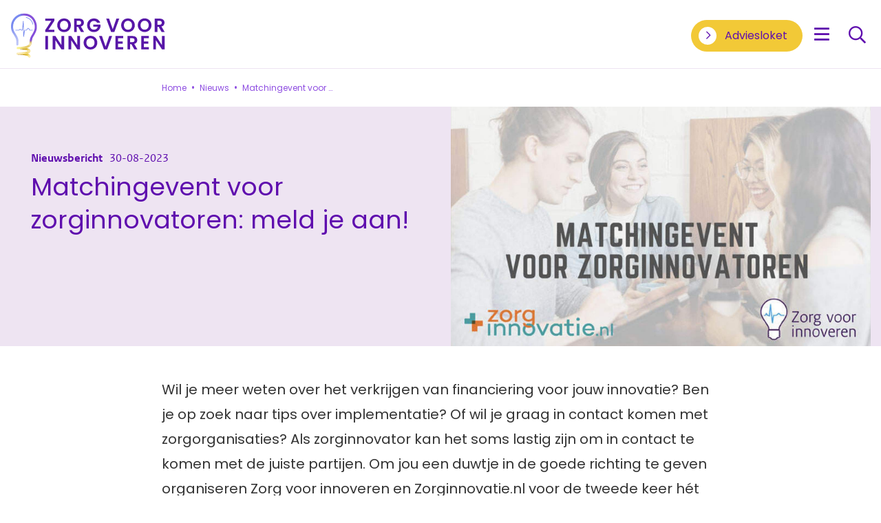

--- FILE ---
content_type: text/html; charset=UTF-8
request_url: https://www.zorgvoorinnoveren.nl/nieuws/matchingevent-voor-zorginnovatoren-meld-je-aan/
body_size: 14527
content:
<!DOCTYPE html><html lang="nl" class="page--withcrumbpath page--newsitem pageheadertype--sidebyside site--zvi" data-trackingid="c26c8f8f-d22d-4a00-a134-4dd8fd2e4a0d" data-wh-ob="69523.kGRl1E"><head><meta charset="utf-8"><title>Matchingevent voor zorginnovatoren: meld je aan! - Zorg voor innoveren</title><meta name="description" content="Wil je meer weten over het verkrijgen van financiering voor jouw innovatie? Ben je op zoek naar tips over implementatie? Of wil je graag in contact komen met zorgorganisaties? Als zorginnovator kan het soms lastig zijn om in contact te komen met de juiste partijen. Om jou een duwtje in de goede richting te geven organiseren Zorg voor innoveren en Zorginnovatie.nl voor de tweede keer h&#233;t matchingevent voor zorginnovatoren. Meld je nu aan! Let op: vol = vol."><link rel="canonical" href="https://www.zorgvoorinnoveren.nl/nieuws/matchingevent-voor-zorginnovatoren-meld-je-aan/">
<!--
Realisatie: 💼 WebHare bv
            🌐 https://www.webhare.nl/
-->
<meta name="viewport" content="width=device-width, initial-scale=1" /><meta name="keywords" content="Matchingevent" /><link rel="apple-touch-icon" sizes="512x512" href="https://www.zorgvoorinnoveren.nl/.wh/ea/uc/i661158a601024f96ae00dd3cd202e931a50b6ee984b10701c30002000280/favicon-zvi.png" /><link rel="icon" type="image/png" sizes="32x32" href="https://www.zorgvoorinnoveren.nl/.wh/ea/uc/i707d7b5f01024f96ae00dd3cd202e931a50b6ee984b10701c32000200080/favicon-zvi.png" /><link rel="icon" type="image/png" sizes="64x64" href="https://www.zorgvoorinnoveren.nl/.wh/ea/uc/i5e6c5a8901024f96ae00dd3cd202e931a50b6ee984b10701c34000400080/favicon-zvi.png" /><link rel="icon" type="image/png" sizes="512x512" href="https://www.zorgvoorinnoveren.nl/.wh/ea/uc/i661158a601024f96ae00dd3cd202e931a50b6ee984b10701c30002000280/favicon-zvi.png" /><meta property="og:type" content="website" /><meta property="og:site_name" content="Zorg voor innoveren" /><meta property="og:title" content="Matchingevent voor zorginnovatoren: meld je aan!" /><meta property="og:description" content="Wil je meer weten over het verkrijgen van financiering voor jouw innovatie? Ben je op zoek naar tips over implementatie? Of wil je graag in contact komen met zorgorganisaties? Als zorginnovator kan het soms lastig zijn om in contact te komen met de juiste partijen. Om jou een duwtje in de goede richting te geven organiseren Zorg voor innoveren en Zorginnovatie.nl voor de tweede keer h&#233;t matchingevent voor zorginnovatoren. Meld je nu aan! Let op: vol = vol." /><meta property="og:image" content="https://www.zorgvoorinnoveren.nl/.wh/ea/uc/i0cac9ae301028da6ae00b1e9d202f007620d55dc2fd40701c3b004760280/afbeelding-goed-matching-1.jpg" /><meta property="og:image:width" content="1200" /><meta property="og:image:height" content="630" /><meta property="og:image" content="https://www.zorgvoorinnoveren.nl/.wh/ea/uc/i35c59a6201028da6ae00b1e9d202f007620d55dc2fd40701c32c012c0180/afbeelding-goed-matching-1.jpg" /><meta property="og:image:width" content="300" /><meta property="og:image:height" content="300" /><script type="application/json" id="wh-config">{"designcdnroot":"/.publisher/sd/zvi/zvi/","designroot":"/.publisher/sd/zvi/zvi/","dtapstage":"production","imgroot":"/.publisher/sd/zvi/zvi/img/","islive":true,"locale":"nl-NL","obj":{"consentcookie":"cookieconsent_acoi","consentsettingslink":"","links":{"knowledgdebase_search":"https://www.zorgvoorinnoveren.nl/kennisbank/zoeken/","search":"https://www.zorgvoorinnoveren.nl/zoeken/"},"navpathitem":{"link":"https://www.zorgvoorinnoveren.nl/nieuws/matchingevent-voor-zorginnovatoren-meld-je-aan/","title":"Matchingevent voor zorginnovatoren: meld je aan!"}},"server":50801,"site":{},"siteroot":"https://www.zorgvoorinnoveren.nl/"}</script><link rel="stylesheet" href="/.wh/ea/ap/zvi.zvi/ap.css"><script src="/.wh/ea/ap/zvi.zvi/ap.mjs" type="module" async></script><script type="application/ld+json">{"@context":"https://schema.org","@type":"BreadcrumbList","itemListElement":[{"@type":"ListItem","item":"https://www.zorgvoorinnoveren.nl/","name":"Zorg voor innoveren","position":1},{"@type":"ListItem","item":"https://www.zorgvoorinnoveren.nl/nieuws/","name":"Nieuws","position":2},{"@type":"ListItem","item":"https://www.zorgvoorinnoveren.nl/nieuws/matchingevent-voor-zorginnovatoren-meld-je-aan/","name":"Matchingevent voor zorginnovatoren: meld je aan!","position":3}]}</script></head><body><script type="text/javascript" nonce="7e49619a-0e49-4299-bb9a-88e5f912017b">let trackingid = document.documentElement.dataset.trackingid;if (trackingid && trackingid != "")(function(window, document, dataLayerName, id) {const nonce = "7e49619a-0e49-4299-bb9a-88e5f912017b";
window[dataLayerName] = window[dataLayerName] || [];

window[dataLayerName].push({
    start: (new Date).getTime(),
    event: "stg.start"
});

window[dataLayerName].push(
  { nonce: nonce }
);

var scripts = document.getElementsByTagName('script')[0],
    tags = document.createElement('script');

function stgCreateCookie(a, b, c) {
    var d = "";
    if (c) {
        var e = new Date;
        e.setTime(e.getTime() + 24 * c * 60 * 60 * 1e3), d = "; expires=" + e.toUTCString()
    }
    document.cookie = a + "=" + b + d + "; path=/; Secure"
}
var isStgDebug = (window.location.href.match("stg_debug") || document.cookie.match("stg_debug")) && !window.location.href.match("stg_disable_debug");
stgCreateCookie("stg_debug", isStgDebug ? 1 : "", isStgDebug ? 14 : -1);
var qP = [];
dataLayerName !== "dataLayer" && qP.push("data_layer_name=" + dataLayerName), qP.push("use_secure_cookies"), tags.nonce = nonce, isStgDebug && qP.push("stg_debug");
var qPString = qP.length > 0 ? ("?" + qP.join("&")) : "";
tags.async = !0, tags.src = "https://statistiek.rijksoverheid.nl/containers/" + id + ".js" + qPString, scripts.parentNode.insertBefore(tags, scripts);
! function(a, n, i) {
    a[n] = a[n] || {};
    for (var c = 0; c < i.length; c++) ! function(i) {
        a[n][i] = a[n][i] || {}, a[n][i].api = a[n][i].api || function() {
            var a = [].slice.call(arguments, 0);
            "string" == typeof a[0] && window[dataLayerName].push({
                event: n + "." + i + ":" + a[0],
                parameters: [].slice.call(arguments, 1)
            })
        }
    }(i[c])
}(window, "ppms", ["tm", "cm"]);
})(window, document, 'dataLayer', trackingid);
</script><noscript><iframe src="//statistiek.rijksoverheid.nl/containers/c26c8f8f-d22d-4a00-a134-4dd8fd2e4a0d/noscript.html" height="0" width="0" style="display:none;visibility:hidden"></iframe></noscript><div class="skiplinksbutton__wrapper"><div class="skiplinks-buttonbar"><a class="skipbutton skiplinksbutton wh-form__button wh-form__button--solid" href="#skiplinkstarget" >Ga direct naar inhoud</a></div></div><dialog id="slidemenu-container" ><nav id="slidemenu" class="sidebar sidebar--slidefromleft" ><div class="sidebar__header"><img class="sidebar__header__logo" src="/.publisher/sd/zvi/zvi/img/zvi-zorg-voor-innoveren-logo-kleur.svg" alt="Zorg voor innoveren" /><button class="sidebar__header__close sidebar-action-close" aria-label="Sluit mobiele menu" type="button"></button></div><form class="sidebar__search" method="GET" action="https://www.zorgvoorinnoveren.nl/zoeken/" ><input class="sidebar__search__input" type="search" name="query" value=""  placeholder="Type your searchterms" data-suggest="zvi:sites" data-autocomplete="zvi:sites" autocomplete="off" /><button class="sidebar__search__submit" type="submit" aria-label="Zoeken" ></button></form><nav class="sidebar__mainmenu" aria-label="Hoofd" ><ul class="sidebar__menu sidebar__menu--level1" ><li class="sidemainmenu__item sidemainmenu-level1__item  sidemainmenu__item--hassubitems  " ><button class="sidemainmenu__item__link sidemainmenu-level1__itemlink  "><span class="sidemainmenu__item__toggle"></span><span class="sidemainmenu__item__link__text">Kennisbank</span></button><ul class="sidebar__menu--level2" ><li class="sidemainmenu__item sidemainmenu-level2__item   " ><a class="sidemainmenu__item__link sidemainmenu-level2__itemlink " href="https://www.zorgvoorinnoveren.nl/kennisbank/" ><span class="sidemainmenu__item__link__text">Kennisbank</span></a></li><li class="sidemainmenu__item sidemainmenu-level2__item sidemainmenu__item--hassubitems  " ><button class="sidemainmenu__item__link sidemainmenu-level2__itemlink  "><span class="sidemainmenu__item__toggle"></span><span class="sidemainmenu__item__link__text">Financiering</span></button><ul class="sidebar__menu--level3" ><li class="sidemainmenu__item sidemainmenu-level3__item   " ><a class="sidemainmenu__item__link sidemainmenu-level3__itemlink " href="https://www.zorgvoorinnoveren.nl/kennisbank/financiering/" ><span class="sidemainmenu__item__link__text">Financiering</span></a></li><li class="sidemainmenu__item sidemainmenu-level3__item   " ><a class="sidemainmenu__item__link sidemainmenu-level3__itemlink " href="https://www.zorgvoorinnoveren.nl/kennisbank/financiering/subsidies-en-investeringen/" ><span class="sidemainmenu__item__link__text">Subsidies en investeringen</span></a></li><li class="sidemainmenu__item sidemainmenu-level3__item   " ><a class="sidemainmenu__item__link sidemainmenu-level3__itemlink " href="https://www.zorgvoorinnoveren.nl/kennisbank/financiering/routes-naar-bekostiging/" ><span class="sidemainmenu__item__link__text">Routes naar bekostiging</span></a></li><li class="sidemainmenu__item sidemainmenu-level3__item   " ><a class="sidemainmenu__item__link sidemainmenu-level3__itemlink " href="https://www.zorgvoorinnoveren.nl/kennisbank/financiering/consumentenroute/" ><span class="sidemainmenu__item__link__text">Consumentenroute</span></a></li><li class="sidemainmenu__item sidemainmenu-level3__item   " ><a class="sidemainmenu__item__link sidemainmenu-level3__itemlink " href="https://www.zorgvoorinnoveren.nl/kennisbank/financiering/aanbiedersroute/" ><span class="sidemainmenu__item__link__text">Aanbiedersroute</span></a></li><li class="sidemainmenu__item sidemainmenu-level3__item   " ><a class="sidemainmenu__item__link sidemainmenu-level3__itemlink " href="https://www.zorgvoorinnoveren.nl/kennisbank/financiering/zorgverzekeraarsroute/" ><span class="sidemainmenu__item__link__text">Zorgverzekeraarsroute</span></a></li><li class="sidemainmenu__item sidemainmenu-level3__item   " ><a class="sidemainmenu__item__link sidemainmenu-level3__itemlink " href="https://www.zorgvoorinnoveren.nl/kennisbank/financiering/gemeenteroute/" ><span class="sidemainmenu__item__link__text">Gemeenteroute</span></a></li><li class="sidemainmenu__item sidemainmenu-level3__item   " ><a class="sidemainmenu__item__link sidemainmenu-level3__itemlink " href="https://www.zorgvoorinnoveren.nl/kennisbank/financiering/overheidsroute/" ><span class="sidemainmenu__item__link__text">Overheidsroute</span></a></li></ul></li><li class="sidemainmenu__item sidemainmenu-level2__item sidemainmenu__item--hassubitems  " ><button class="sidemainmenu__item__link sidemainmenu-level2__itemlink  "><span class="sidemainmenu__item__toggle"></span><span class="sidemainmenu__item__link__text">Implementatie</span></button><ul class="sidebar__menu--level3" ><li class="sidemainmenu__item sidemainmenu-level3__item   " ><a class="sidemainmenu__item__link sidemainmenu-level3__itemlink " href="https://www.zorgvoorinnoveren.nl/kennisbank/implementatie/" ><span class="sidemainmenu__item__link__text">Implementatie</span></a></li><li class="sidemainmenu__item sidemainmenu-level3__item   " ><a class="sidemainmenu__item__link sidemainmenu-level3__itemlink " href="https://www.zorgvoorinnoveren.nl/kennisbank/implementatie/wat-is-implementatie/" ><span class="sidemainmenu__item__link__text">Wat is implementatie?</span></a></li><li class="sidemainmenu__item sidemainmenu-level3__item sidemainmenu__item--hassubitems  " ><button class="sidemainmenu__item__link sidemainmenu-level3__itemlink  "><span class="sidemainmenu__item__toggle"></span><span class="sidemainmenu__item__link__text">Hoe implementeren</span></button><ul class="sidebar__menu--level4" ><li class="sidemainmenu__item sidemainmenu-level4__item  " ><a class="sidemainmenu__item__link sidemainmenu-level4__itemlink " href="https://www.zorgvoorinnoveren.nl/kennisbank/implementatie/hoe-implementeren/" ><span class="sidemainmenu__item__link">Hoe implementeren?</span></a></li><li class="sidemainmenu__item sidemainmenu-level4__item  " ><a class="sidemainmenu__item__link sidemainmenu-level4__itemlink " href="https://www.zorgvoorinnoveren.nl/kennisbank/implementatie/hoe-implementeren/factoren/" ><span class="sidemainmenu__item__link">Factoren</span></a></li><li class="sidemainmenu__item sidemainmenu-level4__item  " ><a class="sidemainmenu__item__link sidemainmenu-level4__itemlink " href="https://www.zorgvoorinnoveren.nl/kennisbank/implementatie/hoe-implementeren/strategieen/" ><span class="sidemainmenu__item__link">Strategie&#235;n</span></a></li></ul></li><li class="sidemainmenu__item sidemainmenu-level3__item sidemainmenu__item--hassubitems  " ><button class="sidemainmenu__item__link sidemainmenu-level3__itemlink  "><span class="sidemainmenu__item__toggle"></span><span class="sidemainmenu__item__link__text">Checklist e-health/digitale zorg</span></button><ul class="sidebar__menu--level4" ><li class="sidemainmenu__item sidemainmenu-level4__item  " ><a class="sidemainmenu__item__link sidemainmenu-level4__itemlink " href="https://www.zorgvoorinnoveren.nl/kennisbank/implementatie/handreiking-e-health-implementatie.folder/" ><span class="sidemainmenu__item__link">Checklist e-health/digitale zorg implementatie</span></a></li><li class="sidemainmenu__item sidemainmenu-level4__item  " ><a class="sidemainmenu__item__link sidemainmenu-level4__itemlink " href="https://www.zorgvoorinnoveren.nl/kennisbank/implementatie/handreiking-e-health-implementatie.folder/visie-en-strategie.folder/" ><span class="sidemainmenu__item__link">Visie en strategie</span></a></li><li class="sidemainmenu__item sidemainmenu-level4__item  " ><a class="sidemainmenu__item__link sidemainmenu-level4__itemlink " href="https://www.zorgvoorinnoveren.nl/kennisbank/implementatie/handreiking-e-health-implementatie.folder/planvorming.folder/" ><span class="sidemainmenu__item__link">Planvorming</span></a></li><li class="sidemainmenu__item sidemainmenu-level4__item  " ><a class="sidemainmenu__item__link sidemainmenu-level4__itemlink " href="https://www.zorgvoorinnoveren.nl/kennisbank/implementatie/handreiking-e-health-implementatie.folder/ontwikkeling.folder/" ><span class="sidemainmenu__item__link">Ontwikkeling</span></a></li><li class="sidemainmenu__item sidemainmenu-level4__item  " ><a class="sidemainmenu__item__link sidemainmenu-level4__itemlink " href="https://www.zorgvoorinnoveren.nl/kennisbank/implementatie/handreiking-e-health-implementatie.folder/uitvoering-en-evaluatie.folder/" ><span class="sidemainmenu__item__link">Uitvoering en evaluatie</span></a></li><li class="sidemainmenu__item sidemainmenu-level4__item  " ><a class="sidemainmenu__item__link sidemainmenu-level4__itemlink " href="https://www.zorgvoorinnoveren.nl/kennisbank/implementatie/handreiking-e-health-implementatie.folder/opschaling.folder/" ><span class="sidemainmenu__item__link">Opschaling</span></a></li></ul></li><li class="sidemainmenu__item sidemainmenu-level3__item   " ><a class="sidemainmenu__item__link sidemainmenu-level3__itemlink " href="https://www.zorgvoorinnoveren.nl/kennisbank/implementatie/implementatie-tools/" ><span class="sidemainmenu__item__link__text">Implementatie-tools</span></a></li><li class="sidemainmenu__item sidemainmenu-level3__item   " ><a class="sidemainmenu__item__link sidemainmenu-level3__itemlink " href="https://www.zorgvoorinnoveren.nl/kennisbank/implementatie/digivaardigheid/" ><span class="sidemainmenu__item__link__text">Digivaardigheid</span></a></li></ul></li><li class="sidemainmenu__item sidemainmenu-level2__item sidemainmenu__item--hassubitems  " ><button class="sidemainmenu__item__link sidemainmenu-level2__itemlink  "><span class="sidemainmenu__item__toggle"></span><span class="sidemainmenu__item__link__text">Internationalisering</span></button><ul class="sidebar__menu--level3" ><li class="sidemainmenu__item sidemainmenu-level3__item   " ><a class="sidemainmenu__item__link sidemainmenu-level3__itemlink " href="https://www.zorgvoorinnoveren.nl/kennisbank/internationalisering/" ><span class="sidemainmenu__item__link__text">Internationalisering</span></a></li><li class="sidemainmenu__item sidemainmenu-level3__item sidemainmenu__item--hassubitems  " ><button class="sidemainmenu__item__link sidemainmenu-level3__itemlink  "><span class="sidemainmenu__item__toggle"></span><span class="sidemainmenu__item__link__text">Samenwerken</span></button><ul class="sidebar__menu--level4" ><li class="sidemainmenu__item sidemainmenu-level4__item  " ><a class="sidemainmenu__item__link sidemainmenu-level4__itemlink " href="https://www.zorgvoorinnoveren.nl/kennisbank/internationalisering/samenwerken.folder/samenwerken/" ><span class="sidemainmenu__item__link">Samenwerken</span></a></li><li class="sidemainmenu__item sidemainmenu-level4__item  " ><a class="sidemainmenu__item__link sidemainmenu-level4__itemlink " href="https://www.zorgvoorinnoveren.nl/kennisbank/internationalisering/samenwerken.folder/" ><span class="sidemainmenu__item__link">Task Force Health Care</span></a></li><li class="sidemainmenu__item sidemainmenu-level4__item  " ><a class="sidemainmenu__item__link sidemainmenu-level4__itemlink " href="https://www.zorgvoorinnoveren.nl/kennisbank/internationalisering/samenwerken.folder/rijksdienst-voor-ondernemend-nederland/" ><span class="sidemainmenu__item__link">Rijksdienst voor Ondernemend Nederland</span></a></li><li class="sidemainmenu__item sidemainmenu-level4__item  " ><a class="sidemainmenu__item__link sidemainmenu-level4__itemlink " href="https://www.zorgvoorinnoveren.nl/kennisbank/internationalisering/samenwerken.folder/stelsels-en-systemen/" ><span class="sidemainmenu__item__link">Stelsels en systemen</span></a></li></ul></li><li class="sidemainmenu__item sidemainmenu-level3__item sidemainmenu__item--hassubitems  " ><button class="sidemainmenu__item__link sidemainmenu-level3__itemlink  "><span class="sidemainmenu__item__toggle"></span><span class="sidemainmenu__item__link__text">Cultuurverschillen</span></button><ul class="sidebar__menu--level4" ><li class="sidemainmenu__item sidemainmenu-level4__item  " ><a class="sidemainmenu__item__link sidemainmenu-level4__itemlink " href="https://www.zorgvoorinnoveren.nl/kennisbank/internationalisering/cultuurverschillen.folder/cultuurverschillen/" ><span class="sidemainmenu__item__link">Cultuurverschillen</span></a></li><li class="sidemainmenu__item sidemainmenu-level4__item  " ><a class="sidemainmenu__item__link sidemainmenu-level4__itemlink " href="https://www.zorgvoorinnoveren.nl/kennisbank/internationalisering/cultuurverschillen.folder/" ><span class="sidemainmenu__item__link">Intercultureel communiceren</span></a></li></ul></li></ul></li><li class="sidemainmenu__item sidemainmenu-level2__item sidemainmenu__item--hassubitems  " ><button class="sidemainmenu__item__link sidemainmenu-level2__itemlink  "><span class="sidemainmenu__item__toggle"></span><span class="sidemainmenu__item__link__text">Onderzoek</span></button><ul class="sidebar__menu--level3" ><li class="sidemainmenu__item sidemainmenu-level3__item   " ><a class="sidemainmenu__item__link sidemainmenu-level3__itemlink " href="https://www.zorgvoorinnoveren.nl/kennisbank/onderzoek/" ><span class="sidemainmenu__item__link__text">Onderzoek</span></a></li><li class="sidemainmenu__item sidemainmenu-level3__item sidemainmenu__item--hassubitems  " ><button class="sidemainmenu__item__link sidemainmenu-level3__itemlink  "><span class="sidemainmenu__item__toggle"></span><span class="sidemainmenu__item__link__text">Waarom onderzoek doen?</span></button><ul class="sidebar__menu--level4" ><li class="sidemainmenu__item sidemainmenu-level4__item  " ><a class="sidemainmenu__item__link sidemainmenu-level4__itemlink " href="https://www.zorgvoorinnoveren.nl/kennisbank/onderzoek/waarom-onderzoek-doen.folder/waarom-onderzoek-doen/" ><span class="sidemainmenu__item__link">Waarom onderzoek doen?</span></a></li><li class="sidemainmenu__item sidemainmenu-level4__item  " ><a class="sidemainmenu__item__link sidemainmenu-level4__itemlink " href="https://www.zorgvoorinnoveren.nl/kennisbank/onderzoek/waarom-onderzoek-doen.folder/" ><span class="sidemainmenu__item__link">Werkt mijn innovatie zoals beoogd?</span></a></li><li class="sidemainmenu__item sidemainmenu-level4__item  " ><a class="sidemainmenu__item__link sidemainmenu-level4__itemlink " href="https://www.zorgvoorinnoveren.nl/kennisbank/onderzoek/waarom-onderzoek-doen.folder/wat-levert-mijn-innovatie-op/" ><span class="sidemainmenu__item__link">Wat levert mijn innovatie op?</span></a></li><li class="sidemainmenu__item sidemainmenu-level4__item  " ><a class="sidemainmenu__item__link sidemainmenu-level4__itemlink " href="https://www.zorgvoorinnoveren.nl/kennisbank/onderzoek/waarom-onderzoek-doen.folder/voldoet-mijn-innovatie-aan-de-geldende-wetten-regels-en-certificering/" ><span class="sidemainmenu__item__link">Voldoet mijn innovatie aan de geldende wetten, regels en certificering?</span></a></li></ul></li><li class="sidemainmenu__item sidemainmenu-level3__item sidemainmenu__item--hassubitems  " ><button class="sidemainmenu__item__link sidemainmenu-level3__itemlink  "><span class="sidemainmenu__item__toggle"></span><span class="sidemainmenu__item__link__text">Welk onderzoek doen?</span></button><ul class="sidebar__menu--level4" ><li class="sidemainmenu__item sidemainmenu-level4__item  " ><a class="sidemainmenu__item__link sidemainmenu-level4__itemlink " href="https://www.zorgvoorinnoveren.nl/kennisbank/onderzoek/welk-onderzoek-doen.folder/welk-onderzoek-doen/" ><span class="sidemainmenu__item__link">Welk onderzoek doen?</span></a></li><li class="sidemainmenu__item sidemainmenu-level4__item  " ><a class="sidemainmenu__item__link sidemainmenu-level4__itemlink " href="https://www.zorgvoorinnoveren.nl/kennisbank/onderzoek/welk-onderzoek-doen.folder/" ><span class="sidemainmenu__item__link">Het business model</span></a></li><li class="sidemainmenu__item sidemainmenu-level4__item  " ><a class="sidemainmenu__item__link sidemainmenu-level4__itemlink " href="https://www.zorgvoorinnoveren.nl/kennisbank/onderzoek/welk-onderzoek-doen.folder/de-technologie/" ><span class="sidemainmenu__item__link">De Technologie</span></a></li><li class="sidemainmenu__item sidemainmenu-level4__item  " ><a class="sidemainmenu__item__link sidemainmenu-level4__itemlink " href="https://www.zorgvoorinnoveren.nl/kennisbank/onderzoek/welk-onderzoek-doen.folder/de-zorgpraktijk/" ><span class="sidemainmenu__item__link">De Zorgpraktijk</span></a></li></ul></li><li class="sidemainmenu__item sidemainmenu-level3__item sidemainmenu__item--hassubitems  " ><button class="sidemainmenu__item__link sidemainmenu-level3__itemlink  "><span class="sidemainmenu__item__toggle"></span><span class="sidemainmenu__item__link__text">Met wie onderzoek doen?</span></button><ul class="sidebar__menu--level4" ><li class="sidemainmenu__item sidemainmenu-level4__item  " ><a class="sidemainmenu__item__link sidemainmenu-level4__itemlink " href="https://www.zorgvoorinnoveren.nl/kennisbank/onderzoek/met-wie-onderzoek-doen.folder/met-wie-onderzoek-doen/" ><span class="sidemainmenu__item__link">Met wie onderzoek doen?</span></a></li><li class="sidemainmenu__item sidemainmenu-level4__item  " ><a class="sidemainmenu__item__link sidemainmenu-level4__itemlink " href="https://www.zorgvoorinnoveren.nl/kennisbank/onderzoek/met-wie-onderzoek-doen.folder/" ><span class="sidemainmenu__item__link">Universiteiten en Universitair Medische Centra</span></a></li><li class="sidemainmenu__item sidemainmenu-level4__item  " ><a class="sidemainmenu__item__link sidemainmenu-level4__itemlink " href="https://www.zorgvoorinnoveren.nl/kennisbank/onderzoek/met-wie-onderzoek-doen.folder/top-klinische-opleidingsziekenhuizen/" ><span class="sidemainmenu__item__link">Topklinische ziekenhuizen</span></a></li><li class="sidemainmenu__item sidemainmenu-level4__item  " ><a class="sidemainmenu__item__link sidemainmenu-level4__itemlink " href="https://www.zorgvoorinnoveren.nl/kennisbank/onderzoek/met-wie-onderzoek-doen.folder/hogescholen-en-lectoraten/" ><span class="sidemainmenu__item__link">Hogescholen en ROC&#8217;s</span></a></li><li class="sidemainmenu__item sidemainmenu-level4__item  " ><a class="sidemainmenu__item__link sidemainmenu-level4__itemlink " href="https://www.zorgvoorinnoveren.nl/kennisbank/onderzoek/met-wie-onderzoek-doen.folder/publiek-private-samenwerkingsverbanden/" ><span class="sidemainmenu__item__link">Publiek-private samenwerkingsverbanden</span></a></li><li class="sidemainmenu__item sidemainmenu-level4__item  " ><a class="sidemainmenu__item__link sidemainmenu-level4__itemlink " href="https://www.zorgvoorinnoveren.nl/kennisbank/onderzoek/met-wie-onderzoek-doen.folder/commerciele-partijen/" ><span class="sidemainmenu__item__link">Commerci&#235;le partijen</span></a></li><li class="sidemainmenu__item sidemainmenu-level4__item  " ><a class="sidemainmenu__item__link sidemainmenu-level4__itemlink " href="https://www.zorgvoorinnoveren.nl/kennisbank/onderzoek/met-wie-onderzoek-doen.folder/andere-kennisinstellingen/" ><span class="sidemainmenu__item__link">Andere kennisinstellingen</span></a></li></ul></li></ul></li><li class="sidemainmenu__item sidemainmenu-level2__item sidemainmenu__item--hassubitems  " ><button class="sidemainmenu__item__link sidemainmenu-level2__itemlink  "><span class="sidemainmenu__item__toggle"></span><span class="sidemainmenu__item__link__text">Opschaling</span></button><ul class="sidebar__menu--level3" ><li class="sidemainmenu__item sidemainmenu-level3__item   " ><a class="sidemainmenu__item__link sidemainmenu-level3__itemlink " href="https://www.zorgvoorinnoveren.nl/kennisbank/opschaling/" ><span class="sidemainmenu__item__link__text">Opschaling</span></a></li><li class="sidemainmenu__item sidemainmenu-level3__item   " ><a class="sidemainmenu__item__link sidemainmenu-level3__itemlink " href="https://www.zorgvoorinnoveren.nl/kennisbank/opschaling/opschalen-doe-je-met-elkaar/" ><span class="sidemainmenu__item__link__text">Opschalen doe je met elkaar</span></a></li><li class="sidemainmenu__item sidemainmenu-level3__item   " ><a class="sidemainmenu__item__link sidemainmenu-level3__itemlink " href="https://www.zorgvoorinnoveren.nl/kennisbank/opschaling/de-projectmanager/" ><span class="sidemainmenu__item__link__text">De projectmanager</span></a></li><li class="sidemainmenu__item sidemainmenu-level3__item   " ><a class="sidemainmenu__item__link sidemainmenu-level3__itemlink " href="https://www.zorgvoorinnoveren.nl/kennisbank/opschaling/de-ondernemer/" ><span class="sidemainmenu__item__link__text">De ondernemer</span></a></li><li class="sidemainmenu__item sidemainmenu-level3__item   " ><a class="sidemainmenu__item__link sidemainmenu-level3__itemlink " href="https://www.zorgvoorinnoveren.nl/kennisbank/opschaling/de-verandermanager/" ><span class="sidemainmenu__item__link__text">De verandermanager</span></a></li><li class="sidemainmenu__item sidemainmenu-level3__item   " ><a class="sidemainmenu__item__link sidemainmenu-level3__itemlink " href="https://www.zorgvoorinnoveren.nl/kennisbank/opschaling/de-onderzoeker/" ><span class="sidemainmenu__item__link__text">De onderzoeker</span></a></li><li class="sidemainmenu__item sidemainmenu-level3__item   " ><a class="sidemainmenu__item__link sidemainmenu-level3__itemlink " href="https://www.zorgvoorinnoveren.nl/kennisbank/opschaling/de-docent/" ><span class="sidemainmenu__item__link__text">De docent</span></a></li><li class="sidemainmenu__item sidemainmenu-level3__item   " ><a class="sidemainmenu__item__link sidemainmenu-level3__itemlink " href="https://www.zorgvoorinnoveren.nl/kennisbank/opschaling/ondersteuning/" ><span class="sidemainmenu__item__link__text">Ondersteuning</span></a></li></ul></li><li class="sidemainmenu__item sidemainmenu-level2__item sidemainmenu__item--hassubitems  " ><button class="sidemainmenu__item__link sidemainmenu-level2__itemlink  "><span class="sidemainmenu__item__toggle"></span><span class="sidemainmenu__item__link__text">Pati&#235;nt centraal</span></button><ul class="sidebar__menu--level3" ><li class="sidemainmenu__item sidemainmenu-level3__item   " ><a class="sidemainmenu__item__link sidemainmenu-level3__itemlink " href="https://www.zorgvoorinnoveren.nl/kennisbank/patient-centraal/" ><span class="sidemainmenu__item__link__text">Pati&#235;nt centraal</span></a></li><li class="sidemainmenu__item sidemainmenu-level3__item   " ><a class="sidemainmenu__item__link sidemainmenu-level3__itemlink " href="https://www.zorgvoorinnoveren.nl/kennisbank/patient-centraal/wat-als-de-patient-geen-eindgebruiker-is/" ><span class="sidemainmenu__item__link__text">Wat als de pati&#235;nt geen eindgebruiker is?</span></a></li><li class="sidemainmenu__item sidemainmenu-level3__item   " ><a class="sidemainmenu__item__link sidemainmenu-level3__itemlink " href="https://www.zorgvoorinnoveren.nl/kennisbank/patient-centraal/hoe-ga-je-om-met-persoonlijke-gegevens/" ><span class="sidemainmenu__item__link__text">Hoe ga je om met persoonlijke gegevens?</span></a></li><li class="sidemainmenu__item sidemainmenu-level3__item   " ><a class="sidemainmenu__item__link sidemainmenu-level3__itemlink " href="https://www.zorgvoorinnoveren.nl/kennisbank/patient-centraal/ik-heb-een-idee-voor-een-innovatie/" ><span class="sidemainmenu__item__link__text">Ik heb een idee voor een innovatie</span></a></li><li class="sidemainmenu__item sidemainmenu-level3__item   " ><a class="sidemainmenu__item__link sidemainmenu-level3__itemlink " href="https://www.zorgvoorinnoveren.nl/kennisbank/patient-centraal/mijn-innovatie-is-klaar-voor-de-test/" ><span class="sidemainmenu__item__link__text">Mijn innovatie is klaar voor de test</span></a></li><li class="sidemainmenu__item sidemainmenu-level3__item   " ><a class="sidemainmenu__item__link sidemainmenu-level3__itemlink " href="https://www.zorgvoorinnoveren.nl/kennisbank/patient-centraal/mijn-innovatie-kan-de-markt-op/" ><span class="sidemainmenu__item__link__text">Mijn innovatie kan de markt op</span></a></li></ul></li><li class="sidemainmenu__item sidemainmenu-level2__item sidemainmenu__item--hassubitems  " ><button class="sidemainmenu__item__link sidemainmenu-level2__itemlink  "><span class="sidemainmenu__item__toggle"></span><span class="sidemainmenu__item__link__text">Samenwerking</span></button><ul class="sidebar__menu--level3" ><li class="sidemainmenu__item sidemainmenu-level3__item   " ><a class="sidemainmenu__item__link sidemainmenu-level3__itemlink " href="https://www.zorgvoorinnoveren.nl/kennisbank/samenwerking/" ><span class="sidemainmenu__item__link__text">Samenwerking</span></a></li><li class="sidemainmenu__item sidemainmenu-level3__item   " ><a class="sidemainmenu__item__link sidemainmenu-level3__itemlink " href="https://www.zorgvoorinnoveren.nl/kennisbank/samenwerking/samenwerkingspartners/" ><span class="sidemainmenu__item__link__text">Samenwerkingspartners</span></a></li><li class="sidemainmenu__item sidemainmenu-level3__item   " ><a class="sidemainmenu__item__link sidemainmenu-level3__itemlink " href="https://www.zorgvoorinnoveren.nl/kennisbank/samenwerking/acties-voor-samenwerking/" ><span class="sidemainmenu__item__link__text">Acties voor samenwerking</span></a></li></ul></li><li class="sidemainmenu__item sidemainmenu-level2__item sidemainmenu__item--hassubitems  " ><button class="sidemainmenu__item__link sidemainmenu-level2__itemlink  "><span class="sidemainmenu__item__toggle"></span><span class="sidemainmenu__item__link__text">Wet en- regelgeving</span></button><ul class="sidebar__menu--level3" ><li class="sidemainmenu__item sidemainmenu-level3__item   " ><a class="sidemainmenu__item__link sidemainmenu-level3__itemlink " href="https://www.zorgvoorinnoveren.nl/kennisbank/wet-en-regelgeving/" ><span class="sidemainmenu__item__link__text">Wet- en regelgeving</span></a></li><li class="sidemainmenu__item sidemainmenu-level3__item   " ><a class="sidemainmenu__item__link sidemainmenu-level3__itemlink " href="https://www.zorgvoorinnoveren.nl/kennisbank/wet-en-regelgeving/bewijzen/" ><span class="sidemainmenu__item__link__text">Bewijzen</span></a></li><li class="sidemainmenu__item sidemainmenu-level3__item   " ><a class="sidemainmenu__item__link sidemainmenu-level3__itemlink " href="https://www.zorgvoorinnoveren.nl/kennisbank/wet-en-regelgeving/vermarkten/" ><span class="sidemainmenu__item__link__text">Vermarkten</span></a></li><li class="sidemainmenu__item sidemainmenu-level3__item   " ><a class="sidemainmenu__item__link sidemainmenu-level3__itemlink " href="https://www.zorgvoorinnoveren.nl/kennisbank/wet-en-regelgeving/gebruiken/" ><span class="sidemainmenu__item__link__text">Gebruiken</span></a></li><li class="sidemainmenu__item sidemainmenu-level3__item   " ><a class="sidemainmenu__item__link sidemainmenu-level3__itemlink " href="https://www.zorgvoorinnoveren.nl/kennisbank/wet-en-regelgeving/kansen-en-mogelijkheden/" ><span class="sidemainmenu__item__link__text">Kansen en mogelijkheden</span></a></li><li class="sidemainmenu__item sidemainmenu-level3__item   " ><a class="sidemainmenu__item__link sidemainmenu-level3__itemlink " href="https://www.zorgvoorinnoveren.nl/kennisbank/wet-en-regelgeving/ontwikkeling/" ><span class="sidemainmenu__item__link__text">Ontwikkeling</span></a></li><li class="sidemainmenu__item sidemainmenu-level3__item   " ><a class="sidemainmenu__item__link sidemainmenu-level3__itemlink " href="https://www.zorgvoorinnoveren.nl/kennisbank/wet-en-regelgeving/relevante-wetgeving/" ><span class="sidemainmenu__item__link__text">Relevante wetgeving</span></a></li><li class="sidemainmenu__item sidemainmenu-level3__item   " ><a class="sidemainmenu__item__link sidemainmenu-level3__itemlink " href="https://www.zorgvoorinnoveren.nl/kennisbank/wet-en-regelgeving/europese-wet-en-regelgeving/" ><span class="sidemainmenu__item__link__text">Europese wet- en regelgeving</span></a></li></ul></li></ul></li><li class="sidemainmenu__item sidemainmenu-level1__item    " ><a class="sidemainmenu__item__link sidemainmenu-level1__itemlink  " href="https://www.zorgvoorinnoveren.nl/financielewegwijzer/" ><span class="sidemainmenu__item__link__text">Financi&#235;le wegwijzer</span></a></li><li class="sidemainmenu__item sidemainmenu-level1__item sidemainmenu--currentpath   " ><a class="sidemainmenu__item__link sidemainmenu-level1__itemlink  " href="https://www.zorgvoorinnoveren.nl/nieuws/" ><span class="sidemainmenu__item__link__text">Nieuws</span></a></li><li class="sidemainmenu__item sidemainmenu-level1__item    " ><a class="sidemainmenu__item__link sidemainmenu-level1__itemlink  " href="https://www.zorgvoorinnoveren.nl/agenda/" ><span class="sidemainmenu__item__link__text">Agenda</span></a></li><li class="sidemainmenu__item sidemainmenu-level1__item  sidemainmenu__item--hassubitems  " ><button class="sidemainmenu__item__link sidemainmenu-level1__itemlink  "><span class="sidemainmenu__item__toggle"></span><span class="sidemainmenu__item__link__text">Podcast en video</span></button><ul class="sidebar__menu--level2" ><li class="sidemainmenu__item sidemainmenu-level2__item   " ><a class="sidemainmenu__item__link sidemainmenu-level2__itemlink " href="https://www.zorgvoorinnoveren.nl/podcast-en-video/" ><span class="sidemainmenu__item__link__text">Zorg voor innoveren podcast</span></a></li><li class="sidemainmenu__item sidemainmenu-level2__item   " ><a class="sidemainmenu__item__link sidemainmenu-level2__itemlink " href="https://www.zorgvoorinnoveren.nl/podcast-en-video/video/" ><span class="sidemainmenu__item__link__text">Zorg voor innoveren video</span></a></li></ul></li><li class="sidemainmenu__item sidemainmenu-level1__item  sidemainmenu__item--hassubitems  " ><button class="sidemainmenu__item__link sidemainmenu-level1__itemlink  "><span class="sidemainmenu__item__toggle"></span><span class="sidemainmenu__item__link__text">Over ons</span></button><ul class="sidebar__menu--level2" ><li class="sidemainmenu__item sidemainmenu-level2__item   " ><a class="sidemainmenu__item__link sidemainmenu-level2__itemlink " href="https://www.zorgvoorinnoveren.nl/over-ons/" ><span class="sidemainmenu__item__link__text">Over ons</span></a></li><li class="sidemainmenu__item sidemainmenu-level2__item   " ><a class="sidemainmenu__item__link sidemainmenu-level2__itemlink " href="https://www.zorgvoorinnoveren.nl/over-ons/team/" ><span class="sidemainmenu__item__link__text">Team</span></a></li><li class="sidemainmenu__item sidemainmenu-level2__item   " ><a class="sidemainmenu__item__link sidemainmenu-level2__itemlink " href="https://www.zorgvoorinnoveren.nl/over-ons/samenwerkingspartners/" ><span class="sidemainmenu__item__link__text">Samenwerkingspartners</span></a></li></ul></li></ul></nav><a class="sidebar__adviesloket-button spc-button wh-form__button wh-form__button--solid wh-form__button--yellow" href="https://www.zorgvoorinnoveren.nl/contact/"><span class="spc-button__icon" role="presentation"></span><span class="spc-button__text">Adviesloket</span></a></nav></dialog><div class="header-top-background"></div><aside class="header-top"><div class="header-top__content"></div></aside><nav class="header-menubar" aria-label="Hoofd"><div class="header-menubar__content"><div class="header-menubar__identity"><img src="/.publisher/sd/zvi/zvi/img/zvi-zorg-voor-innoveren-logo-kleur.svg" alt="Zorg voor Innoveren" class="header-menubar__logo" /><a class="header-menubar__homelink" href="https://www.zorgvoorinnoveren.nl/" aria-label="Homepagina"></a></div><div class="header-menubar__spacer"></div><div class="spc-menubar header-menubar__menubar"><ul class="spc-menubar-branch--horizontal" role="group"><li class="spc-menubar__item--hassubitems  " role="presentation"><div role="menuitem" class="spc-menubar__item   "><a class="spc-menubar__item__title   "  href="https://www.zorgvoorinnoveren.nl/kennisbank/">Kennisbank</a><button class="spc-menubar__item__togglebutton spc-menubar__item__toggle"  type="button" aria-label="Toon submenu voor Kennisbank" ></button>  </div>  <div class="spc-menubar__pulldown" hidden><ul class="spc-menubar__level2" role="group"><li class="spc-menubar__item--hassubitems  " role="presentation"><div role="menuitem" class="spc-menubar__item   "><a class="spc-menubar__item__title   "  href="https://www.zorgvoorinnoveren.nl/kennisbank/">Kennisbank</a> </div>   </li><li class="spc-menubar__item--hassubitems  " role="presentation"><div role="menuitem" class="spc-menubar__item   "><a class="spc-menubar__item__title   "  href="https://www.zorgvoorinnoveren.nl/kennisbank/financiering/">Financiering</a><button class="spc-menubar__item__togglebutton spc-menubar__item__toggle"  type="button" aria-label="Toon submenu voor Financiering" ></button>  </div>  <ul class="spc-menubar__level3" role="group"> <li class="  " role="presentation"> <div role="menuitem" class="spc-menubar__item   "><a class="spc-menubar__item__title   "  href="https://www.zorgvoorinnoveren.nl/kennisbank/financiering/">Financiering</a> </div>     </li>  <li class="  " role="presentation"> <div role="menuitem" class="spc-menubar__item   "><a class="spc-menubar__item__title   "  href="https://www.zorgvoorinnoveren.nl/kennisbank/financiering/subsidies-en-investeringen/">Subsidies en investeringen</a> </div>     </li>  <li class="  " role="presentation"> <div role="menuitem" class="spc-menubar__item   "><a class="spc-menubar__item__title   "  href="https://www.zorgvoorinnoveren.nl/kennisbank/financiering/routes-naar-bekostiging/">Routes naar bekostiging</a> </div>     </li>  <li class="  " role="presentation"> <div role="menuitem" class="spc-menubar__item   "><a class="spc-menubar__item__title   "  href="https://www.zorgvoorinnoveren.nl/kennisbank/financiering/consumentenroute/">Consumentenroute</a> </div>     </li>  <li class="  " role="presentation"> <div role="menuitem" class="spc-menubar__item   "><a class="spc-menubar__item__title   "  href="https://www.zorgvoorinnoveren.nl/kennisbank/financiering/aanbiedersroute/">Aanbiedersroute</a> </div>     </li>  <li class="  " role="presentation"> <div role="menuitem" class="spc-menubar__item   "><a class="spc-menubar__item__title   "  href="https://www.zorgvoorinnoveren.nl/kennisbank/financiering/zorgverzekeraarsroute/">Zorgverzekeraarsroute</a> </div>     </li>  <li class="  " role="presentation"> <div role="menuitem" class="spc-menubar__item   "><a class="spc-menubar__item__title   "  href="https://www.zorgvoorinnoveren.nl/kennisbank/financiering/gemeenteroute/">Gemeenteroute</a> </div>     </li>  <li class="  " role="presentation"> <div role="menuitem" class="spc-menubar__item   "><a class="spc-menubar__item__title   "  href="https://www.zorgvoorinnoveren.nl/kennisbank/financiering/overheidsroute/">Overheidsroute</a> </div>     </li>  </ul>  </li><li class="spc-menubar__item--hassubitems  " role="presentation"><div role="menuitem" class="spc-menubar__item   "><a class="spc-menubar__item__title   "  href="https://www.zorgvoorinnoveren.nl/kennisbank/implementatie/">Implementatie</a><button class="spc-menubar__item__togglebutton spc-menubar__item__toggle"  type="button" aria-label="Toon submenu voor Implementatie" ></button>  </div>  <ul class="spc-menubar__level3" role="group"> <li class="  " role="presentation"> <div role="menuitem" class="spc-menubar__item   "><a class="spc-menubar__item__title   "  href="https://www.zorgvoorinnoveren.nl/kennisbank/implementatie/">Implementatie</a> </div>     </li>  <li class="  " role="presentation"> <div role="menuitem" class="spc-menubar__item   "><a class="spc-menubar__item__title   "  href="https://www.zorgvoorinnoveren.nl/kennisbank/implementatie/wat-is-implementatie/">Wat is implementatie?</a> </div>     </li>  <li class="spc-menubar__item--hassubitems  " role="presentation"> <div role="menuitem" class="spc-menubar__item   "><a class="spc-menubar__item__title   "  href="https://www.zorgvoorinnoveren.nl/kennisbank/implementatie/hoe-implementeren/">Hoe implementeren</a><button class="spc-menubar__item__togglebutton spc-menubar__item__toggle"  type="button" aria-label="Toon submenu voor Hoe implementeren" ></button>  </div>   <ul class="spc-menubar__level4" role="group"> <li class="  " role="presentation"> <div role="menuitem" class="spc-menubar__item   "><a class="spc-menubar__item__title   "  href="https://www.zorgvoorinnoveren.nl/kennisbank/implementatie/hoe-implementeren/">Hoe implementeren?</a> </div>     </li>  <li class="  " role="presentation"> <div role="menuitem" class="spc-menubar__item   "><a class="spc-menubar__item__title   "  href="https://www.zorgvoorinnoveren.nl/kennisbank/implementatie/hoe-implementeren/factoren/">Factoren</a> </div>     </li>  <li class="spc-menubar__item--hassubitems  " role="presentation"> <div role="menuitem" class="spc-menubar__item   "><a class="spc-menubar__item__title   "  href="https://www.zorgvoorinnoveren.nl/kennisbank/implementatie/hoe-implementeren/strategieen/">Strategie&#235;n</a><button class="spc-menubar__item__togglebutton spc-menubar__item__toggle"  type="button" aria-label="Toon submenu voor Strategie&#235;n" ></button>  </div>   <ul class="spc-menubar__level5" role="group"> <li class="  " role="presentation"> <div role="menuitem" class="spc-menubar__item   "><a class="spc-menubar__item__title   "  href="https://www.zorgvoorinnoveren.nl/kennisbank/implementatie/hoe-implementeren/strategieen/">Implementatiestrategie&#235;n</a> </div>     </li>  <li class="  " role="presentation"> <div role="menuitem" class="spc-menubar__item   "><a class="spc-menubar__item__title   "  href="https://www.zorgvoorinnoveren.nl/kennisbank/implementatie/hoe-implementeren/strategieen/disseminatiestrategieen/">Disseminatiestrategie&#235;n</a> </div>     </li>  <li class="  " role="presentation"> <div role="menuitem" class="spc-menubar__item   "><a class="spc-menubar__item__title   "  href="https://www.zorgvoorinnoveren.nl/kennisbank/implementatie/hoe-implementeren/strategieen/educatieve-strategieen/">Educatieve strategie&#235;n</a> </div>     </li>  <li class="  " role="presentation"> <div role="menuitem" class="spc-menubar__item   "><a class="spc-menubar__item__title   "  href="https://www.zorgvoorinnoveren.nl/kennisbank/implementatie/hoe-implementeren/strategieen/feedback-en-reminders/">Feedback</a> </div>     </li>  <li class="  " role="presentation"> <div role="menuitem" class="spc-menubar__item   "><a class="spc-menubar__item__title   "  href="https://www.zorgvoorinnoveren.nl/kennisbank/implementatie/hoe-implementeren/strategieen/organisatorische-implementatiestrategieen/">Organisatorische implementatiestrategie&#235;n</a> </div>     </li>  <li class="  " role="presentation"> <div role="menuitem" class="spc-menubar__item   "><a class="spc-menubar__item__title   "  href="https://www.zorgvoorinnoveren.nl/kennisbank/implementatie/hoe-implementeren/strategieen/marktgerichte-strategieen/">Marktgerichte strategie&#235;n</a> </div>     </li>  <li class="  " role="presentation"> <div role="menuitem" class="spc-menubar__item   "><a class="spc-menubar__item__title   "  href="https://www.zorgvoorinnoveren.nl/kennisbank/implementatie/hoe-implementeren/strategieen/patientgerichte-strategieen/">Pati&#235;ntgerichte strategie&#235;n</a> </div>     </li>  <li class="  " role="presentation"> <div role="menuitem" class="spc-menubar__item   "><a class="spc-menubar__item__title   "  href="https://www.zorgvoorinnoveren.nl/kennisbank/implementatie/hoe-implementeren/strategieen/combinaties-van-strategieen/">Combinaties van strategie&#235;n</a> </div>     </li>  </ul>   </li>  </ul>   </li>  <li class="spc-menubar__item--hassubitems  " role="presentation"> <div role="menuitem" class="spc-menubar__item   "><a class="spc-menubar__item__title   "  href="https://www.zorgvoorinnoveren.nl/kennisbank/implementatie/handreiking-e-health-implementatie.folder/">Checklist e-health/digitale zorg</a><button class="spc-menubar__item__togglebutton spc-menubar__item__toggle"  type="button" aria-label="Toon submenu voor Checklist e-health/digitale zorg" ></button>  </div>   <ul class="spc-menubar__level4" role="group"> <li class="  " role="presentation"> <div role="menuitem" class="spc-menubar__item   "><a class="spc-menubar__item__title   "  href="https://www.zorgvoorinnoveren.nl/kennisbank/implementatie/handreiking-e-health-implementatie.folder/">Checklist e-health/digitale zorg implementatie</a> </div>     </li>  <li class="spc-menubar__item--hassubitems  " role="presentation"> <div role="menuitem" class="spc-menubar__item   "><a class="spc-menubar__item__title   "  href="https://www.zorgvoorinnoveren.nl/kennisbank/implementatie/handreiking-e-health-implementatie.folder/visie-en-strategie.folder/">Visie en strategie</a><button class="spc-menubar__item__togglebutton spc-menubar__item__toggle"  type="button" aria-label="Toon submenu voor Visie en strategie" ></button>  </div>   <ul class="spc-menubar__level5" role="group"> <li class="  " role="presentation"> <div role="menuitem" class="spc-menubar__item   "><a class="spc-menubar__item__title   "  href="https://www.zorgvoorinnoveren.nl/kennisbank/implementatie/handreiking-e-health-implementatie.folder/visie-en-strategie.folder/visie-en-strategie/">Visie en strategie</a> </div>     </li>  <li class="  " role="presentation"> <div role="menuitem" class="spc-menubar__item   "><a class="spc-menubar__item__title   "  href="https://www.zorgvoorinnoveren.nl/kennisbank/implementatie/handreiking-e-health-implementatie.folder/visie-en-strategie.folder/">Belang van visie en strategie</a> </div>     </li>  <li class="  " role="presentation"> <div role="menuitem" class="spc-menubar__item   "><a class="spc-menubar__item__title   "  href="https://www.zorgvoorinnoveren.nl/kennisbank/implementatie/handreiking-e-health-implementatie.folder/visie-en-strategie.folder/waar-loont-het-het-meest-om-te-innoveren/">Waar loont innovatie het meest?</a> </div>     </li>  <li class="  " role="presentation"> <div role="menuitem" class="spc-menubar__item   "><a class="spc-menubar__item__title   "  href="https://www.zorgvoorinnoveren.nl/kennisbank/implementatie/handreiking-e-health-implementatie.folder/visie-en-strategie.folder/conceptontwikkeling/">Conceptontwikkeling</a> </div>     </li>  <li class="  " role="presentation"> <div role="menuitem" class="spc-menubar__item   "><a class="spc-menubar__item__title   "  href="https://www.zorgvoorinnoveren.nl/kennisbank/implementatie/handreiking-e-health-implementatie.folder/visie-en-strategie.folder/controlevragen/">Controlevragen</a> </div>     </li>  <li class="  " role="presentation"> <div role="menuitem" class="spc-menubar__item   "><a class="spc-menubar__item__title   "  href="https://www.zorgvoorinnoveren.nl/kennisbank/implementatie/handreiking-e-health-implementatie.folder/visie-en-strategie.folder/tips/">Tips</a> </div>     </li>  <li class="  " role="presentation"> <div role="menuitem" class="spc-menubar__item   "><a class="spc-menubar__item__title   "  href="https://www.zorgvoorinnoveren.nl/kennisbank/implementatie/handreiking-e-health-implementatie.folder/visie-en-strategie.folder/meer-informatie/">Handige links</a> </div>     </li>  </ul>   </li>  <li class="spc-menubar__item--hassubitems  " role="presentation"> <div role="menuitem" class="spc-menubar__item   "><a class="spc-menubar__item__title   "  href="https://www.zorgvoorinnoveren.nl/kennisbank/implementatie/handreiking-e-health-implementatie.folder/planvorming.folder/">Planvorming</a><button class="spc-menubar__item__togglebutton spc-menubar__item__toggle"  type="button" aria-label="Toon submenu voor Planvorming" ></button>  </div>   <ul class="spc-menubar__level5" role="group"> <li class="  " role="presentation"> <div role="menuitem" class="spc-menubar__item   "><a class="spc-menubar__item__title   "  href="https://www.zorgvoorinnoveren.nl/kennisbank/implementatie/handreiking-e-health-implementatie.folder/planvorming.folder/planvorming/">Planvorming</a> </div>     </li>  <li class="  " role="presentation"> <div role="menuitem" class="spc-menubar__item   "><a class="spc-menubar__item__title   "  href="https://www.zorgvoorinnoveren.nl/kennisbank/implementatie/handreiking-e-health-implementatie.folder/planvorming.folder/">Belang van planvorming</a> </div>     </li>  <li class="  " role="presentation"> <div role="menuitem" class="spc-menubar__item   "><a class="spc-menubar__item__title   "  href="https://www.zorgvoorinnoveren.nl/kennisbank/implementatie/handreiking-e-health-implementatie.folder/planvorming.folder/ambities-bepalen-voor-implementatie/">Ambities bepalen voor implementatie</a> </div>     </li>  <li class="  " role="presentation"> <div role="menuitem" class="spc-menubar__item   "><a class="spc-menubar__item__title   "  href="https://www.zorgvoorinnoveren.nl/kennisbank/implementatie/handreiking-e-health-implementatie.folder/planvorming.folder/organisatieverandering-en-impactanalyse/">Organisatieverandering en impactanalyse</a> </div>     </li>  <li class="  " role="presentation"> <div role="menuitem" class="spc-menubar__item   "><a class="spc-menubar__item__title   "  href="https://www.zorgvoorinnoveren.nl/kennisbank/implementatie/handreiking-e-health-implementatie.folder/planvorming.folder/plan-van-aanpak/">Plan van aanpak</a> </div>     </li>  <li class="  " role="presentation"> <div role="menuitem" class="spc-menubar__item   "><a class="spc-menubar__item__title   "  href="https://www.zorgvoorinnoveren.nl/kennisbank/implementatie/handreiking-e-health-implementatie.folder/planvorming.folder/controlevragen/">Controlevragen</a> </div>     </li>  <li class="  " role="presentation"> <div role="menuitem" class="spc-menubar__item   "><a class="spc-menubar__item__title   "  href="https://www.zorgvoorinnoveren.nl/kennisbank/implementatie/handreiking-e-health-implementatie.folder/planvorming.folder/tips/">Tips</a> </div>     </li>  <li class="  " role="presentation"> <div role="menuitem" class="spc-menubar__item   "><a class="spc-menubar__item__title   "  href="https://www.zorgvoorinnoveren.nl/kennisbank/implementatie/handreiking-e-health-implementatie.folder/planvorming.folder/meer-informatie/">Handige links</a> </div>     </li>  </ul>   </li>  <li class="spc-menubar__item--hassubitems  " role="presentation"> <div role="menuitem" class="spc-menubar__item   "><a class="spc-menubar__item__title   "  href="https://www.zorgvoorinnoveren.nl/kennisbank/implementatie/handreiking-e-health-implementatie.folder/ontwikkeling.folder/">Ontwikkeling</a><button class="spc-menubar__item__togglebutton spc-menubar__item__toggle"  type="button" aria-label="Toon submenu voor Ontwikkeling" ></button>  </div>   <ul class="spc-menubar__level5" role="group"> <li class="  " role="presentation"> <div role="menuitem" class="spc-menubar__item   "><a class="spc-menubar__item__title   "  href="https://www.zorgvoorinnoveren.nl/kennisbank/implementatie/handreiking-e-health-implementatie.folder/ontwikkeling.folder/ontwikkeling/">Ontwikkeling</a> </div>     </li>  <li class="  " role="presentation"> <div role="menuitem" class="spc-menubar__item   "><a class="spc-menubar__item__title   "  href="https://www.zorgvoorinnoveren.nl/kennisbank/implementatie/handreiking-e-health-implementatie.folder/ontwikkeling.folder/">Co-creatie</a> </div>     </li>  <li class="  " role="presentation"> <div role="menuitem" class="spc-menubar__item   "><a class="spc-menubar__item__title   "  href="https://www.zorgvoorinnoveren.nl/kennisbank/implementatie/handreiking-e-health-implementatie.folder/ontwikkeling.folder/vormgeven-aan-organisatieverandering/">Vormgeven aan organisatieverandering</a> </div>     </li>  <li class="  " role="presentation"> <div role="menuitem" class="spc-menubar__item   "><a class="spc-menubar__item__title   "  href="https://www.zorgvoorinnoveren.nl/kennisbank/implementatie/handreiking-e-health-implementatie.folder/ontwikkeling.folder/controlevragen/">Controlevragen</a> </div>     </li>  <li class="  " role="presentation"> <div role="menuitem" class="spc-menubar__item   "><a class="spc-menubar__item__title   "  href="https://www.zorgvoorinnoveren.nl/kennisbank/implementatie/handreiking-e-health-implementatie.folder/ontwikkeling.folder/tips/">Tips</a> </div>     </li>  <li class="  " role="presentation"> <div role="menuitem" class="spc-menubar__item   "><a class="spc-menubar__item__title   "  href="https://www.zorgvoorinnoveren.nl/kennisbank/implementatie/handreiking-e-health-implementatie.folder/ontwikkeling.folder/meer-informatie/">Handige links</a> </div>     </li>  </ul>   </li>  <li class="spc-menubar__item--hassubitems  " role="presentation"> <div role="menuitem" class="spc-menubar__item   "><a class="spc-menubar__item__title   "  href="https://www.zorgvoorinnoveren.nl/kennisbank/implementatie/handreiking-e-health-implementatie.folder/uitvoering-en-evaluatie.folder/">Uitvoering en evaluatie</a><button class="spc-menubar__item__togglebutton spc-menubar__item__toggle"  type="button" aria-label="Toon submenu voor Uitvoering en evaluatie" ></button>  </div>   <ul class="spc-menubar__level5" role="group"> <li class="  " role="presentation"> <div role="menuitem" class="spc-menubar__item   "><a class="spc-menubar__item__title   "  href="https://www.zorgvoorinnoveren.nl/kennisbank/implementatie/handreiking-e-health-implementatie.folder/uitvoering-en-evaluatie.folder/uitvoering-en-evaluatie/">Uitvoering en evaluatie</a> </div>     </li>  <li class="  " role="presentation"> <div role="menuitem" class="spc-menubar__item   "><a class="spc-menubar__item__title   "  href="https://www.zorgvoorinnoveren.nl/kennisbank/implementatie/handreiking-e-health-implementatie.folder/uitvoering-en-evaluatie.folder/">In de praktijk brengen</a> </div>     </li>  <li class="  " role="presentation"> <div role="menuitem" class="spc-menubar__item   "><a class="spc-menubar__item__title   "  href="https://www.zorgvoorinnoveren.nl/kennisbank/implementatie/handreiking-e-health-implementatie.folder/uitvoering-en-evaluatie.folder/evaluatie/">Evaluatie</a> </div>     </li>  <li class="  " role="presentation"> <div role="menuitem" class="spc-menubar__item   "><a class="spc-menubar__item__title   "  href="https://www.zorgvoorinnoveren.nl/kennisbank/implementatie/handreiking-e-health-implementatie.folder/uitvoering-en-evaluatie.folder/controlevragen/">Controlevragen</a> </div>     </li>  <li class="  " role="presentation"> <div role="menuitem" class="spc-menubar__item   "><a class="spc-menubar__item__title   "  href="https://www.zorgvoorinnoveren.nl/kennisbank/implementatie/handreiking-e-health-implementatie.folder/uitvoering-en-evaluatie.folder/tips/">Tips</a> </div>     </li>  <li class="  " role="presentation"> <div role="menuitem" class="spc-menubar__item   "><a class="spc-menubar__item__title   "  href="https://www.zorgvoorinnoveren.nl/kennisbank/implementatie/handreiking-e-health-implementatie.folder/uitvoering-en-evaluatie.folder/meer-informatie/">Handige links</a> </div>     </li>  </ul>   </li>  <li class="spc-menubar__item--hassubitems  " role="presentation"> <div role="menuitem" class="spc-menubar__item   "><a class="spc-menubar__item__title   "  href="https://www.zorgvoorinnoveren.nl/kennisbank/implementatie/handreiking-e-health-implementatie.folder/opschaling.folder/">Opschaling</a><button class="spc-menubar__item__togglebutton spc-menubar__item__toggle"  type="button" aria-label="Toon submenu voor Opschaling" ></button>  </div>   <ul class="spc-menubar__level5" role="group"> <li class="  " role="presentation"> <div role="menuitem" class="spc-menubar__item   "><a class="spc-menubar__item__title   "  href="https://www.zorgvoorinnoveren.nl/kennisbank/implementatie/handreiking-e-health-implementatie.folder/opschaling.folder/opschaling/">Opschaling</a> </div>     </li>  <li class="  " role="presentation"> <div role="menuitem" class="spc-menubar__item   "><a class="spc-menubar__item__title   "  href="https://www.zorgvoorinnoveren.nl/kennisbank/implementatie/handreiking-e-health-implementatie.folder/opschaling.folder/">Standaardiseren van het werkproces</a> </div>     </li>  <li class="  " role="presentation"> <div role="menuitem" class="spc-menubar__item   "><a class="spc-menubar__item__title   "  href="https://www.zorgvoorinnoveren.nl/kennisbank/implementatie/handreiking-e-health-implementatie.folder/opschaling.folder/sturing-op-structureel-gebruik/">Sturing op structureel gebruik</a> </div>     </li>  <li class="  " role="presentation"> <div role="menuitem" class="spc-menubar__item   "><a class="spc-menubar__item__title   "  href="https://www.zorgvoorinnoveren.nl/kennisbank/implementatie/handreiking-e-health-implementatie.folder/opschaling.folder/herijken-en-doorontwikkelen/">Herijken en doorontwikkelen</a> </div>     </li>  <li class="  " role="presentation"> <div role="menuitem" class="spc-menubar__item   "><a class="spc-menubar__item__title   "  href="https://www.zorgvoorinnoveren.nl/kennisbank/implementatie/handreiking-e-health-implementatie.folder/opschaling.folder/controlevragen/">Controlevragen</a> </div>     </li>  <li class="  " role="presentation"> <div role="menuitem" class="spc-menubar__item   "><a class="spc-menubar__item__title   "  href="https://www.zorgvoorinnoveren.nl/kennisbank/implementatie/handreiking-e-health-implementatie.folder/opschaling.folder/tips/">Tips</a> </div>     </li>  <li class="  " role="presentation"> <div role="menuitem" class="spc-menubar__item   "><a class="spc-menubar__item__title   "  href="https://www.zorgvoorinnoveren.nl/kennisbank/implementatie/handreiking-e-health-implementatie.folder/opschaling.folder/meer-informatie/">Handige links</a> </div>     </li>  </ul>   </li>  </ul>   </li>  <li class="  " role="presentation"> <div role="menuitem" class="spc-menubar__item   "><a class="spc-menubar__item__title   "  href="https://www.zorgvoorinnoveren.nl/kennisbank/implementatie/implementatie-tools/">Implementatie-tools</a> </div>     </li>  <li class="  " role="presentation"> <div role="menuitem" class="spc-menubar__item   "><a class="spc-menubar__item__title   "  href="https://www.zorgvoorinnoveren.nl/kennisbank/implementatie/digivaardigheid/">Digivaardigheid</a> </div>     </li>  </ul>  </li><li class="spc-menubar__item--hassubitems  " role="presentation"><div role="menuitem" class="spc-menubar__item   "><a class="spc-menubar__item__title   "  href="https://www.zorgvoorinnoveren.nl/kennisbank/internationalisering/">Internationalisering</a><button class="spc-menubar__item__togglebutton spc-menubar__item__toggle"  type="button" aria-label="Toon submenu voor Internationalisering" ></button>  </div>  <ul class="spc-menubar__level3" role="group"> <li class="  " role="presentation"> <div role="menuitem" class="spc-menubar__item   "><a class="spc-menubar__item__title   "  href="https://www.zorgvoorinnoveren.nl/kennisbank/internationalisering/">Internationalisering</a> </div>     </li>  <li class="spc-menubar__item--hassubitems  " role="presentation"> <div role="menuitem" class="spc-menubar__item   "><a class="spc-menubar__item__title   "  href="https://www.zorgvoorinnoveren.nl/kennisbank/internationalisering/samenwerken.folder/">Samenwerken</a><button class="spc-menubar__item__togglebutton spc-menubar__item__toggle"  type="button" aria-label="Toon submenu voor Samenwerken" ></button>  </div>   <ul class="spc-menubar__level4" role="group"> <li class="  " role="presentation"> <div role="menuitem" class="spc-menubar__item   "><a class="spc-menubar__item__title   "  href="https://www.zorgvoorinnoveren.nl/kennisbank/internationalisering/samenwerken.folder/samenwerken/">Samenwerken</a> </div>     </li>  <li class="  " role="presentation"> <div role="menuitem" class="spc-menubar__item   "><a class="spc-menubar__item__title   "  href="https://www.zorgvoorinnoveren.nl/kennisbank/internationalisering/samenwerken.folder/">Task Force Health Care</a> </div>     </li>  <li class="  " role="presentation"> <div role="menuitem" class="spc-menubar__item   "><a class="spc-menubar__item__title   "  href="https://www.zorgvoorinnoveren.nl/kennisbank/internationalisering/samenwerken.folder/rijksdienst-voor-ondernemend-nederland/">Rijksdienst voor Ondernemend Nederland</a> </div>     </li>  <li class="  " role="presentation"> <div role="menuitem" class="spc-menubar__item   "><a class="spc-menubar__item__title   "  href="https://www.zorgvoorinnoveren.nl/kennisbank/internationalisering/samenwerken.folder/stelsels-en-systemen/">Stelsels en systemen</a> </div>     </li>  </ul>   </li>  <li class="spc-menubar__item--hassubitems  " role="presentation"> <div role="menuitem" class="spc-menubar__item   "><a class="spc-menubar__item__title   "  href="https://www.zorgvoorinnoveren.nl/kennisbank/internationalisering/cultuurverschillen.folder/">Cultuurverschillen</a><button class="spc-menubar__item__togglebutton spc-menubar__item__toggle"  type="button" aria-label="Toon submenu voor Cultuurverschillen" ></button>  </div>   <ul class="spc-menubar__level4" role="group"> <li class="  " role="presentation"> <div role="menuitem" class="spc-menubar__item   "><a class="spc-menubar__item__title   "  href="https://www.zorgvoorinnoveren.nl/kennisbank/internationalisering/cultuurverschillen.folder/cultuurverschillen/">Cultuurverschillen</a> </div>     </li>  <li class="  " role="presentation"> <div role="menuitem" class="spc-menubar__item   "><a class="spc-menubar__item__title   "  href="https://www.zorgvoorinnoveren.nl/kennisbank/internationalisering/cultuurverschillen.folder/">Intercultureel communiceren</a> </div>     </li>  </ul>   </li>  </ul>  </li><li class="spc-menubar__item--hassubitems  " role="presentation"><div role="menuitem" class="spc-menubar__item   "><a class="spc-menubar__item__title   "  href="https://www.zorgvoorinnoveren.nl/kennisbank/onderzoek/">Onderzoek</a><button class="spc-menubar__item__togglebutton spc-menubar__item__toggle"  type="button" aria-label="Toon submenu voor Onderzoek" ></button>  </div>  <ul class="spc-menubar__level3" role="group"> <li class="  " role="presentation"> <div role="menuitem" class="spc-menubar__item   "><a class="spc-menubar__item__title   "  href="https://www.zorgvoorinnoveren.nl/kennisbank/onderzoek/">Onderzoek</a> </div>     </li>  <li class="spc-menubar__item--hassubitems  " role="presentation"> <div role="menuitem" class="spc-menubar__item   "><a class="spc-menubar__item__title   "  href="https://www.zorgvoorinnoveren.nl/kennisbank/onderzoek/waarom-onderzoek-doen.folder/">Waarom onderzoek doen?</a><button class="spc-menubar__item__togglebutton spc-menubar__item__toggle"  type="button" aria-label="Toon submenu voor Waarom onderzoek doen?" ></button>  </div>   <ul class="spc-menubar__level4" role="group"> <li class="  " role="presentation"> <div role="menuitem" class="spc-menubar__item   "><a class="spc-menubar__item__title   "  href="https://www.zorgvoorinnoveren.nl/kennisbank/onderzoek/waarom-onderzoek-doen.folder/waarom-onderzoek-doen/">Waarom onderzoek doen?</a> </div>     </li>  <li class="  " role="presentation"> <div role="menuitem" class="spc-menubar__item   "><a class="spc-menubar__item__title   "  href="https://www.zorgvoorinnoveren.nl/kennisbank/onderzoek/waarom-onderzoek-doen.folder/">Werkt mijn innovatie zoals beoogd?</a> </div>     </li>  <li class="  " role="presentation"> <div role="menuitem" class="spc-menubar__item   "><a class="spc-menubar__item__title   "  href="https://www.zorgvoorinnoveren.nl/kennisbank/onderzoek/waarom-onderzoek-doen.folder/wat-levert-mijn-innovatie-op/">Wat levert mijn innovatie op?</a> </div>     </li>  <li class="  " role="presentation"> <div role="menuitem" class="spc-menubar__item   "><a class="spc-menubar__item__title   "  href="https://www.zorgvoorinnoveren.nl/kennisbank/onderzoek/waarom-onderzoek-doen.folder/voldoet-mijn-innovatie-aan-de-geldende-wetten-regels-en-certificering/">Voldoet mijn innovatie aan de geldende wetten, regels en certificering?</a> </div>     </li>  </ul>   </li>  <li class="spc-menubar__item--hassubitems  " role="presentation"> <div role="menuitem" class="spc-menubar__item   "><a class="spc-menubar__item__title   "  href="https://www.zorgvoorinnoveren.nl/kennisbank/onderzoek/welk-onderzoek-doen.folder/">Welk onderzoek doen?</a><button class="spc-menubar__item__togglebutton spc-menubar__item__toggle"  type="button" aria-label="Toon submenu voor Welk onderzoek doen?" ></button>  </div>   <ul class="spc-menubar__level4" role="group"> <li class="  " role="presentation"> <div role="menuitem" class="spc-menubar__item   "><a class="spc-menubar__item__title   "  href="https://www.zorgvoorinnoveren.nl/kennisbank/onderzoek/welk-onderzoek-doen.folder/welk-onderzoek-doen/">Welk onderzoek doen?</a> </div>     </li>  <li class="  " role="presentation"> <div role="menuitem" class="spc-menubar__item   "><a class="spc-menubar__item__title   "  href="https://www.zorgvoorinnoveren.nl/kennisbank/onderzoek/welk-onderzoek-doen.folder/">Het business model</a> </div>     </li>  <li class="  " role="presentation"> <div role="menuitem" class="spc-menubar__item   "><a class="spc-menubar__item__title   "  href="https://www.zorgvoorinnoveren.nl/kennisbank/onderzoek/welk-onderzoek-doen.folder/de-technologie/">De Technologie</a> </div>     </li>  <li class="  " role="presentation"> <div role="menuitem" class="spc-menubar__item   "><a class="spc-menubar__item__title   "  href="https://www.zorgvoorinnoveren.nl/kennisbank/onderzoek/welk-onderzoek-doen.folder/de-zorgpraktijk/">De Zorgpraktijk</a> </div>     </li>  </ul>   </li>  <li class="spc-menubar__item--hassubitems  " role="presentation"> <div role="menuitem" class="spc-menubar__item   "><a class="spc-menubar__item__title   "  href="https://www.zorgvoorinnoveren.nl/kennisbank/onderzoek/met-wie-onderzoek-doen.folder/">Met wie onderzoek doen?</a><button class="spc-menubar__item__togglebutton spc-menubar__item__toggle"  type="button" aria-label="Toon submenu voor Met wie onderzoek doen?" ></button>  </div>   <ul class="spc-menubar__level4" role="group"> <li class="  " role="presentation"> <div role="menuitem" class="spc-menubar__item   "><a class="spc-menubar__item__title   "  href="https://www.zorgvoorinnoveren.nl/kennisbank/onderzoek/met-wie-onderzoek-doen.folder/met-wie-onderzoek-doen/">Met wie onderzoek doen?</a> </div>     </li>  <li class="  " role="presentation"> <div role="menuitem" class="spc-menubar__item   "><a class="spc-menubar__item__title   "  href="https://www.zorgvoorinnoveren.nl/kennisbank/onderzoek/met-wie-onderzoek-doen.folder/">Universiteiten en Universitair Medische Centra</a> </div>     </li>  <li class="  " role="presentation"> <div role="menuitem" class="spc-menubar__item   "><a class="spc-menubar__item__title   "  href="https://www.zorgvoorinnoveren.nl/kennisbank/onderzoek/met-wie-onderzoek-doen.folder/top-klinische-opleidingsziekenhuizen/">Topklinische ziekenhuizen</a> </div>     </li>  <li class="  " role="presentation"> <div role="menuitem" class="spc-menubar__item   "><a class="spc-menubar__item__title   "  href="https://www.zorgvoorinnoveren.nl/kennisbank/onderzoek/met-wie-onderzoek-doen.folder/hogescholen-en-lectoraten/">Hogescholen en ROC&#8217;s</a> </div>     </li>  <li class="  " role="presentation"> <div role="menuitem" class="spc-menubar__item   "><a class="spc-menubar__item__title   "  href="https://www.zorgvoorinnoveren.nl/kennisbank/onderzoek/met-wie-onderzoek-doen.folder/publiek-private-samenwerkingsverbanden/">Publiek-private samenwerkingsverbanden</a> </div>     </li>  <li class="  " role="presentation"> <div role="menuitem" class="spc-menubar__item   "><a class="spc-menubar__item__title   "  href="https://www.zorgvoorinnoveren.nl/kennisbank/onderzoek/met-wie-onderzoek-doen.folder/commerciele-partijen/">Commerci&#235;le partijen</a> </div>     </li>  <li class="  " role="presentation"> <div role="menuitem" class="spc-menubar__item   "><a class="spc-menubar__item__title   "  href="https://www.zorgvoorinnoveren.nl/kennisbank/onderzoek/met-wie-onderzoek-doen.folder/andere-kennisinstellingen/">Andere kennisinstellingen</a> </div>     </li>  </ul>   </li>  </ul>  </li><li class="spc-menubar__item--hassubitems  " role="presentation"><div role="menuitem" class="spc-menubar__item   "><a class="spc-menubar__item__title   "  href="https://www.zorgvoorinnoveren.nl/kennisbank/opschaling/">Opschaling</a><button class="spc-menubar__item__togglebutton spc-menubar__item__toggle"  type="button" aria-label="Toon submenu voor Opschaling" ></button>  </div>  <ul class="spc-menubar__level3" role="group"> <li class="  " role="presentation"> <div role="menuitem" class="spc-menubar__item   "><a class="spc-menubar__item__title   "  href="https://www.zorgvoorinnoveren.nl/kennisbank/opschaling/">Opschaling</a> </div>     </li>  <li class="  " role="presentation"> <div role="menuitem" class="spc-menubar__item   "><a class="spc-menubar__item__title   "  href="https://www.zorgvoorinnoveren.nl/kennisbank/opschaling/opschalen-doe-je-met-elkaar/">Opschalen doe je met elkaar</a> </div>     </li>  <li class="  " role="presentation"> <div role="menuitem" class="spc-menubar__item   "><a class="spc-menubar__item__title   "  href="https://www.zorgvoorinnoveren.nl/kennisbank/opschaling/de-projectmanager/">De projectmanager</a> </div>     </li>  <li class="  " role="presentation"> <div role="menuitem" class="spc-menubar__item   "><a class="spc-menubar__item__title   "  href="https://www.zorgvoorinnoveren.nl/kennisbank/opschaling/de-ondernemer/">De ondernemer</a> </div>     </li>  <li class="  " role="presentation"> <div role="menuitem" class="spc-menubar__item   "><a class="spc-menubar__item__title   "  href="https://www.zorgvoorinnoveren.nl/kennisbank/opschaling/de-verandermanager/">De verandermanager</a> </div>     </li>  <li class="  " role="presentation"> <div role="menuitem" class="spc-menubar__item   "><a class="spc-menubar__item__title   "  href="https://www.zorgvoorinnoveren.nl/kennisbank/opschaling/de-onderzoeker/">De onderzoeker</a> </div>     </li>  <li class="  " role="presentation"> <div role="menuitem" class="spc-menubar__item   "><a class="spc-menubar__item__title   "  href="https://www.zorgvoorinnoveren.nl/kennisbank/opschaling/de-docent/">De docent</a> </div>     </li>  <li class="  " role="presentation"> <div role="menuitem" class="spc-menubar__item   "><a class="spc-menubar__item__title   "  href="https://www.zorgvoorinnoveren.nl/kennisbank/opschaling/ondersteuning/">Ondersteuning</a> </div>     </li>  </ul>  </li><li class="spc-menubar__item--hassubitems  " role="presentation"><div role="menuitem" class="spc-menubar__item   "><a class="spc-menubar__item__title   "  href="https://www.zorgvoorinnoveren.nl/kennisbank/patient-centraal/">Pati&#235;nt centraal</a><button class="spc-menubar__item__togglebutton spc-menubar__item__toggle"  type="button" aria-label="Toon submenu voor Pati&#235;nt centraal" ></button>  </div>  <ul class="spc-menubar__level3" role="group"> <li class="  " role="presentation"> <div role="menuitem" class="spc-menubar__item   "><a class="spc-menubar__item__title   "  href="https://www.zorgvoorinnoveren.nl/kennisbank/patient-centraal/">Pati&#235;nt centraal</a> </div>     </li>  <li class="  " role="presentation"> <div role="menuitem" class="spc-menubar__item   "><a class="spc-menubar__item__title   "  href="https://www.zorgvoorinnoveren.nl/kennisbank/patient-centraal/wat-als-de-patient-geen-eindgebruiker-is/">Wat als de pati&#235;nt geen eindgebruiker is?</a> </div>     </li>  <li class="  " role="presentation"> <div role="menuitem" class="spc-menubar__item   "><a class="spc-menubar__item__title   "  href="https://www.zorgvoorinnoveren.nl/kennisbank/patient-centraal/hoe-ga-je-om-met-persoonlijke-gegevens/">Hoe ga je om met persoonlijke gegevens?</a> </div>     </li>  <li class="  " role="presentation"> <div role="menuitem" class="spc-menubar__item   "><a class="spc-menubar__item__title   "  href="https://www.zorgvoorinnoveren.nl/kennisbank/patient-centraal/ik-heb-een-idee-voor-een-innovatie/">Ik heb een idee voor een innovatie</a> </div>     </li>  <li class="  " role="presentation"> <div role="menuitem" class="spc-menubar__item   "><a class="spc-menubar__item__title   "  href="https://www.zorgvoorinnoveren.nl/kennisbank/patient-centraal/mijn-innovatie-is-klaar-voor-de-test/">Mijn innovatie is klaar voor de test</a> </div>     </li>  <li class="  " role="presentation"> <div role="menuitem" class="spc-menubar__item   "><a class="spc-menubar__item__title   "  href="https://www.zorgvoorinnoveren.nl/kennisbank/patient-centraal/mijn-innovatie-kan-de-markt-op/">Mijn innovatie kan de markt op</a> </div>     </li>  </ul>  </li><li class="spc-menubar__item--hassubitems  " role="presentation"><div role="menuitem" class="spc-menubar__item   "><a class="spc-menubar__item__title   "  href="https://www.zorgvoorinnoveren.nl/kennisbank/samenwerking/">Samenwerking</a><button class="spc-menubar__item__togglebutton spc-menubar__item__toggle"  type="button" aria-label="Toon submenu voor Samenwerking" ></button>  </div>  <ul class="spc-menubar__level3" role="group"> <li class="  " role="presentation"> <div role="menuitem" class="spc-menubar__item   "><a class="spc-menubar__item__title   "  href="https://www.zorgvoorinnoveren.nl/kennisbank/samenwerking/">Samenwerking</a> </div>     </li>  <li class="  " role="presentation"> <div role="menuitem" class="spc-menubar__item   "><a class="spc-menubar__item__title   "  href="https://www.zorgvoorinnoveren.nl/kennisbank/samenwerking/samenwerkingspartners/">Samenwerkingspartners</a> </div>     </li>  <li class="  " role="presentation"> <div role="menuitem" class="spc-menubar__item   "><a class="spc-menubar__item__title   "  href="https://www.zorgvoorinnoveren.nl/kennisbank/samenwerking/acties-voor-samenwerking/">Acties voor samenwerking</a> </div>     </li>  </ul>  </li><li class="spc-menubar__item--hassubitems  " role="presentation"><div role="menuitem" class="spc-menubar__item   "><a class="spc-menubar__item__title   "  href="https://www.zorgvoorinnoveren.nl/kennisbank/wet-en-regelgeving/">Wet en- regelgeving</a><button class="spc-menubar__item__togglebutton spc-menubar__item__toggle"  type="button" aria-label="Toon submenu voor Wet en- regelgeving" ></button>  </div>  <ul class="spc-menubar__level3" role="group"> <li class="  " role="presentation"> <div role="menuitem" class="spc-menubar__item   "><a class="spc-menubar__item__title   "  href="https://www.zorgvoorinnoveren.nl/kennisbank/wet-en-regelgeving/">Wet- en regelgeving</a> </div>     </li>  <li class="  " role="presentation"> <div role="menuitem" class="spc-menubar__item   "><a class="spc-menubar__item__title   "  href="https://www.zorgvoorinnoveren.nl/kennisbank/wet-en-regelgeving/bewijzen/">Bewijzen</a> </div>     </li>  <li class="  " role="presentation"> <div role="menuitem" class="spc-menubar__item   "><a class="spc-menubar__item__title   "  href="https://www.zorgvoorinnoveren.nl/kennisbank/wet-en-regelgeving/vermarkten/">Vermarkten</a> </div>     </li>  <li class="  " role="presentation"> <div role="menuitem" class="spc-menubar__item   "><a class="spc-menubar__item__title   "  href="https://www.zorgvoorinnoveren.nl/kennisbank/wet-en-regelgeving/gebruiken/">Gebruiken</a> </div>     </li>  <li class="  " role="presentation"> <div role="menuitem" class="spc-menubar__item   "><a class="spc-menubar__item__title   "  href="https://www.zorgvoorinnoveren.nl/kennisbank/wet-en-regelgeving/kansen-en-mogelijkheden/">Kansen en mogelijkheden</a> </div>     </li>  <li class="  " role="presentation"> <div role="menuitem" class="spc-menubar__item   "><a class="spc-menubar__item__title   "  href="https://www.zorgvoorinnoveren.nl/kennisbank/wet-en-regelgeving/ontwikkeling/">Ontwikkeling</a> </div>     </li>  <li class="  " role="presentation"> <div role="menuitem" class="spc-menubar__item   "><a class="spc-menubar__item__title   "  href="https://www.zorgvoorinnoveren.nl/kennisbank/wet-en-regelgeving/relevante-wetgeving/">Relevante wetgeving</a> </div>     </li>  <li class="  " role="presentation"> <div role="menuitem" class="spc-menubar__item   "><a class="spc-menubar__item__title   "  href="https://www.zorgvoorinnoveren.nl/kennisbank/wet-en-regelgeving/europese-wet-en-regelgeving/">Europese wet- en regelgeving</a> </div>     </li>  </ul>  </li></ul></div></li><li class="spc-menubar__spacer" role="presentation"></li><li class="  " role="presentation"><div role="menuitem" class="spc-menubar__item   "><a class="spc-menubar__item__title   "  href="https://www.zorgvoorinnoveren.nl/financielewegwijzer/">Financi&#235;le wegwijzer</a> </div>  </li><li class="spc-menubar__spacer" role="presentation"></li><li class=" spc-menubar__currentpagebranch " role="presentation"><div role="menuitem" class="spc-menubar__item spc-menubar__item--selected  "><a class="spc-menubar__item__title spc-menubar__item--selected  "  href="https://www.zorgvoorinnoveren.nl/nieuws/">Nieuws</a> </div>  </li><li class="spc-menubar__spacer" role="presentation"></li><li class="  " role="presentation"><div role="menuitem" class="spc-menubar__item   "><a class="spc-menubar__item__title   "  href="https://www.zorgvoorinnoveren.nl/agenda/">Agenda</a> </div>  </li><li class="spc-menubar__spacer" role="presentation"></li><li class="spc-menubar__item--hassubitems  " role="presentation"><div role="menuitem" class="spc-menubar__item   "><a class="spc-menubar__item__title   "  href="https://www.zorgvoorinnoveren.nl/podcast-en-video/">Podcast en video</a><button class="spc-menubar__item__togglebutton spc-menubar__item__toggle"  type="button" aria-label="Toon submenu voor Podcast en video" ></button>  </div>  <div class="spc-menubar__pulldown" hidden><ul class="spc-menubar__level2" role="group"><li class="spc-menubar__item--hassubitems  " role="presentation"><div role="menuitem" class="spc-menubar__item   "><a class="spc-menubar__item__title   "  href="https://www.zorgvoorinnoveren.nl/podcast-en-video/">Zorg voor innoveren podcast</a> </div>   </li><li class="spc-menubar__item--hassubitems  " role="presentation"><div role="menuitem" class="spc-menubar__item   "><a class="spc-menubar__item__title   "  href="https://www.zorgvoorinnoveren.nl/podcast-en-video/video/">Zorg voor innoveren video</a> </div>   </li></ul></div></li><li class="spc-menubar__spacer" role="presentation"></li><li class="spc-menubar__item--hassubitems  " role="presentation"><div role="menuitem" class="spc-menubar__item   "><a class="spc-menubar__item__title   "  href="https://www.zorgvoorinnoveren.nl/over-ons/">Over ons</a><button class="spc-menubar__item__togglebutton spc-menubar__item__toggle"  type="button" aria-label="Toon submenu voor Over ons" ></button>  </div>  <div class="spc-menubar__pulldown" hidden><ul class="spc-menubar__level2" role="group"><li class="spc-menubar__item--hassubitems  " role="presentation"><div role="menuitem" class="spc-menubar__item   "><a class="spc-menubar__item__title   "  href="https://www.zorgvoorinnoveren.nl/over-ons/">Over ons</a> </div>   </li><li class="spc-menubar__item--hassubitems  " role="presentation"><div role="menuitem" class="spc-menubar__item   "><a class="spc-menubar__item__title   "  href="https://www.zorgvoorinnoveren.nl/over-ons/team/">Team</a> </div>   </li><li class="spc-menubar__item--hassubitems  " role="presentation"><div role="menuitem" class="spc-menubar__item   "><a class="spc-menubar__item__title   "  href="https://www.zorgvoorinnoveren.nl/over-ons/samenwerkingspartners/">Samenwerkingspartners</a> </div>   </li></ul></div></li></ul></div><a class="header-menubar__adviesloket-button spc-button wh-form__button wh-form__button--solid wh-form__button--yellow" href="https://www.zorgvoorinnoveren.nl/contact/"><span class="spc-button__icon" role="presentation"></span><span class="spc-button__text">Adviesloket</span></a><button id="header-menubar_sidebartoggle" class="header-menubar__showsidemainmenu sidebar-action-toggle" aria-label="Open menu" aria-expanded="false" aria-controls="slidemenu" type="button" ></button><button class="header-menubar__showsearchpanel"  aria-expanded="false" aria-controls="header-searchpanel-content" type="button" >Zoeken</button></div></nav><div class="header-menubar-background"></div><div class="header-searchpanel-top"></div><div class="header-searchpanel-bottom"></div><div id="header-searchpanel-content" class="header-searchpanel-content"><form action="https://www.zorgvoorinnoveren.nl/zoeken/" method="GET" class="spc-searchbar" autocomplete="off" role="search" ><label class="spc-search__heading" for="spc-searchbar__input">Zoeken</label><input id="spc-searchbar__input" class="spc-searchbar__input" name="query" data-suggest="zvi:sites" data-suggestparent="parent" placeholder="Ik zoek informatie over ..." autocomplete="off"  type="search" value=""  /><button class="spc-searchbar__searchbutton" type="submit" >Zoeken</button></form></div><button class="header-searchpanel-closebutton" aria-label="Sluit zoeken" ></button><div class="header-crumblepath"><nav class="header-crumblepath__content navpath" aria-label="Kruimelpad"><a class="navpath__item" href="https://www.zorgvoorinnoveren.nl/">Home</a><span class="navpath__seperator"></span><a class="navpath__item" href="https://www.zorgvoorinnoveren.nl/nieuws/">Nieuws</a><span class="navpath__seperator"></span><span class="navpath__item crumbpath--currentpage">Matchingevent voor zorginnovatoren: meld je aan!</span></nav></div><main class="page__body"><header  class="pageheader pageheader--base  pageheader--sidebyside       colortheme--purple pageheader--withimage pageheader--type-sidebyside " style="" ><div class="pageheader__background"></div><div class="pageheader__text rtdcontent"><div class="pageheader__when"><span class="pageheader__when__prefix">Nieuwsbericht</span>30-08-2023</div><h1 class="pageheader__title">Matchingevent voor zorginnovatoren: meld je aan!</h1><div class="pageheader__text__description"></div></div><div class="pageheader__imagewrapper"><img class="pageheader__image" src="/.wh/ea/uc/i3c88827e01028da6ae00b1e9d202f007620d55dc2fd40801e300066c038141/afbeelding-goed-matching-1.jpg" style="background: #E8E7E6;   " alt="" /></div></header><div class="page__contentarea   rtdcontent "><div class="page__contentarea__richcontent page__contentarea--rtddoc "><div class="page-contentstart" style="" ></div><!--wh_consilio_content--><p class="intro">Wil je meer weten over het verkrijgen van financiering voor jouw innovatie? Ben je op zoek naar tips over implementatie? Of wil je graag in contact komen met zorgorganisaties? Als zorginnovator kan het soms lastig zijn om in contact te komen met de juiste partijen. Om jou een duwtje in de goede richting te geven organiseren Zorg voor innoveren en Zorginnovatie.nl voor de tweede keer hét matchingevent voor zorginnovatoren. Meld je nu aan! Let op: vol = vol.</p><p class="normal"><b>Let op! Aanmelden is niet meer mogelijk.</b></p><h2 class="heading2">Wat is het matchingevent?</h2><p class="normal">Tijdens het matchingevent kom je als zorginnovator in contact met relevante organisaties die jou kunnen helpen met de (door)ontwikkeling van jouw innovatie. Je gaat met elkaar om de tafel om deze innovaties verder op weg te helpen. De middag wordt afgesloten met een netwerkborrel. Kortom, een event vol waardevolle kennisuitwisseling, het leggen van relevante contacten en wie weet mooie nieuwe samenwerkingen in de toekomst.</p><h2 class="heading2">Voor wie is het matchingevent bedoeld?</h2><p class="normal">Dit matchingevent is bedoeld voor zorginnovatoren die hun innovatie aan het (door)ontwikkelen zijn en op zoek zijn naar tips en adviezen. Denk bijvoorbeeld aan onderwerpen als financieringsmogelijkheden, samenwerking met zorgorganisaties en implementatievraagstukken. <b>Let op</b>: dit evenement is alleen bedoeld voor zorginnovatoren. Andere beroepen worden uitgesloten van deelname. Per organisatie accepteren we maximaal 1 aanmelding, om zoveel mogelijk organisaties de kans te geven bij het matchingevent aanwezig te zijn.</p><h2 class="heading2">Waar en wanneer vindt het matchingevent plaats?</h2><p class="normal"><b>Datum</b><br />Woensdagmiddag 11 oktober 2023</p><p class="normal"><b>Tijden</b><br />Inloop: 14.30 - 15.00 uur<br />Programma: 15.00 - 17.00 uur<br />Netwerkborrel: 17.00 - 18.00 uur </p><p class="normal"><b>Locatie</b><br />Social Impact Factory<br />Vredenburg 40<br />3511 BD, Utrecht</p><h2 class="heading2">Welke partijen zijn aanwezig?</h2><p class="normal">Er zijn 10 mensen aanwezig die vanuit hun expertise/organisatie met jou willen sparren. Je kiest uiteindelijk maximaal 6 partijen, waarvan je met 4 partijen om tafel gaat.</p><p class="normal"><img class="wh-rtd__img wh-rtd__img--floatright" src="/.wh/ea/uc/i59658951010295a6ae00b1e9d202c5ed83ed0720c6b30701c19001900180/crknvv9wgrdwswy961mlxa.jpg" alt="" width="400" height="400" /></p><h2 class="heading2">Tonnie Rijkers - RVO</h2><p class="normal">Tonnie werkt als adviseur bij Rijksdienst voor Ondernemend Nederland (RVO) en is met name betrokken bij regelingen gerelateerd aan gezondheid of zorg, waaronder Zorg voor innoveren. Haar hoofdtaak ligt bij EU-aanvragen. Als National Contact Point voor Horizon Europe adviseert ze potentiële aanvragers (academia, onderzoeksinstellingen, bedrijven) waar ze het best kunnen indienen en hoe ze hun voorstel zo goed mogelijk op kunnen schrijven. Tonnie is de schakel tussen VWS en het Europese Programmacomité Horizon Europe Cluster Health. Naast Europese programma’s heeft Tonnie veel kennis van publiek-private samenwerking en internationaal innoveren.</p><p class="normal"><img class="wh-rtd__img wh-rtd__img--floatright" src="/.wh/ea/uc/i153834fc0102b1a6ae00b1e9d20204292d70f6c8fb7e0301c000/qwpupcj3g-7qwk2eeqpvqa.jpg" alt="" width="400" height="390" /></p><h2 class="heading2">Sjim Romme - CbusineZ</h2><p class="normal">CbusineZ is een investeringsmaatschappij gelieerd aan CZ. CbusineZ investeert in nieuwe initiatieven om zo problemen in de zorg te helpen oplossen. Dit doen ze door nieuwe ventures op te zetten of door te participeren in ventures. Sjim Romme, Business Manager bij CbusineZ, is aanwezig op het Matchingevent en kan helpen bij vragen over ondernemen, het verkrijgen van financiering, het vergoed/betaald krijgen van je zorginnovatie en daarnaast geeft hij je graag feedback op je idee/product/dienst.</p><p class="normal"><img class="wh-rtd__img wh-rtd__img--floatright" src="/.wh/ea/uc/i1b346b47010296a6ae00b1e9d202c386bcb808572ee80701c19001900180/epy-3lrkta9uffbh-oxkkg.jpg" alt="" width="400" height="400" /></p><h2 class="heading2">Bob Tieke - Nederlandse Zorgautoriteit</h2><p class="normal">De NZa helpt zorginnovatoren op weg en wijst graag op de ruimte voor innovatie in de bestaande regels. Of ze ontwikkelen samen met zorginnovatoren nieuwe (experimentele) regels. Bob Tieke is beleidsmedewerker bij de directie Regulering en plaatsvervangend projectleider Beleidsregel innovatie. Je kunt bij hem terecht voor vragen rondom bekostiging van innovatieve zorg. Denk bijvoorbeeld aan de ‘Beleidsregel Innovatie voor kleinschalige experimenten’ en facultatieve prestaties, maar ook ‘impactvolle transformaties’.</p><p class="normal"><img class="wh-rtd__img wh-rtd__img--floatright" src="/.wh/ea/uc/ic0863a2101029ba6ae00b1e9d2025e2d32f286c1c8a40701c19001900180/gomilvtohmaeqgkbbn15ea.jpg" alt="" width="400" height="400" /></p><h2 class="heading2">Kitty de Jong - Omring en Kitty de Jong Zorginnovatie Advies</h2><p class="normal">Als Sr. innovatie adviseur houdt Kitty de Jong zich bezig met zorginnovatie in de breedste zin van het woord, meestal e-health gerelateerd. Kitty heeft ruime ervaring met de inrichting van een innovatiestructuur in een zorgorganisatie, met de uitvoering van verschillende programma’s en projecten en vraagstukken in relatie tot digitale vaardigheden, structurele bekostiging en andere randvoorwaarden.  Regionale samenwerking bij telemonitoring COPD, de opschaling van beeldzorg, leefstijlmonitoring, Elektronische Toedien- Registratie, slim incontinentiemateriaal en vele andere digitale toepassingen zijn voorbeelden van onderwerpen waarover je tijdens het Matchingevent met Kitty in gesprek kan gaan.</p><p class="normal"><img class="wh-rtd__img wh-rtd__img--floatright" src="/.wh/ea/uc/i89c213d60102a4a6ae00b1e9d202773834aab1c0d1a60701c19001900180/l6q-axlpzuaa5drufqsosa.jpg" alt="" width="400" height="400" /></p><h2 class="heading2">Marc Kalf - ROM Nederland</h2><p class="normal">Regionale Ontwikkelingsmaatschappijen (ROM’s) versterken ieder in hun eigen regio de economie door innovatie in het mkb te stimuleren en door te investeren in innovatieve bedrijven. Ook zijn de ROM’s verantwoordelijk voor het aantrekken van buitenlandse bedrijven naar en in de regio en helpen ze regionale bedrijven met contacten in buitenlandse markten. Marc Kalf, Sr. Business Developer Health bij ROM Utrecht Region, zal tijdens het Matchingevent het ROM-netwerk vertegenwoordigen. Je kunt met hem in gesprek over de dienstverlening van een ROM, challenge-based innoveren en het startupecosysteem in de regio Utrecht.</p><p class="normal"><img class="wh-rtd__img wh-rtd__img--floatright" src="/.wh/ea/uc/ifec648140102b0a6ae00b1e9d20227567e511edf86490701c19001ab0180/oz-caxxtykos-r6bnhg3pa.jpg" alt="" width="400" height="427" /></p><h2 class="heading2">Hans Ossebaard - Zorginstituut Nederland</h2><p class="normal">Zorginstituut Nederland is een overheidsorganisatie met als belangrijkste taak het samenstellen van het basispakket van de zorgverzekering. Het Zorginstituut maakt ingewikkelde, maar noodzakelijke keuzes om ervoor te zorgen dat iedereen in Nederland goede zorg kan krijgen. Nu en in de toekomst. Schuif je bij deze tafel aan, dan kom je in gesprek met adviseur Sustainable Healthcare Innovation, Hans Ossebaard. Hij heeft expertise op het gebied van ‘planetary health’, duurzame zorginnovaties en passende zorg.</p><p class="normal"><img class="wh-rtd__img wh-rtd__img--floatright" src="/.wh/ea/uc/i4cee6665010297a6ae00b1e9d20241ea2c2e2931793b0701c19001900180/xtfzr8k3ylto28m2hy6kdg.jpg" alt="" width="400" height="400" /></p><h2 class="heading2">Natascha van Riet - tanteLouise</h2><p class="normal">“Innoveren doe je samen.” Niet ieder voor zich het wiel uitvinden, maar van én met elkaar leren. Dat is wat zorgorganisatie tanteLouise belangrijk vindt, als het gaat om de zorg vernieuwen, innoveren en onderzoek doen. Als innovatieadviseur houdt Natascha van Riet zich bezig met innovaties die het leven en werk van bewoners en medewerkers makkelijker en aangenamer maken, zodat tanteLouise ook in de toekomst goede zorg kan blijven bieden. Tijdens het Matchingevent kun je met Natascha in gesprek over vraagstukken rondom het innovatieproces bij tanteLouise, co-creatie in de ouderenzorg met bedrijven en onderzoekspartijen en nieuwe zorginnovaties.</p><p class="normal"><img class="wh-rtd__img wh-rtd__img--floatright" src="/.wh/ea/uc/ic25da1bc010293a6ae00b1e9d202633c6147ce64eef10701c190018a0180/1ylc7vesl67sgy5wmactq.jpg" alt="" width="400" height="394" /></p><h2 class="heading2">Daryl Willemstein - Libertas</h2><p class="normal">Libertas leiden heeft samen innoveren en slim organiseren hoog in het vaandel. Als innovatiecoach heeft Daryl Willemstein hier een groot aandeel in. Hij houdt zich bezig met de implementatie van innovaties en het inrichten van slimme zorgprocessen bij Libertas Leiden. Daryl heeft zowel ervaring als verpleegkundige als ervaring met de uitvoering van verschillende projecten zoals Virtuele Thuiszorg, Sensor ontwikkeling (intramuraal) en verbeteren van het intake proces. Tijdens het Matchingevent kun je met Daryl in gesprek over vraagstukken rondom anders werken, Virtuele Thuiszorg, mantelzorg in de Intramurale en/of extramurale setting. </p><p class="normal"><img class="wh-rtd__img wh-rtd__img--floatright" src="/.wh/ea/uc/ifa011b8b010298a6ae00b1e9d2026119c86e90215d5b0701c19001900180/xtqidjb-1gyni4f-loslow.jpg" alt="" width="400" height="400" /></p><h2 class="heading2">Harm Gijsbers - Amsterdam UMC</h2><p class="normal">Harm krijgt energie van het ontwikkelen en implementeren van innovaties in de zorg. Hij is werkzaam bij Amsterdam UMC en heeft daar ervaring opgedaan met de implementatie van e-health applicaties. Vanuit het Citrienfonds is hij bekend met de juiste zorg met de juiste informatie op de juiste plek. Zijn dit de onderwerpen waarover je meer wil weten of wil je in contact komen met een academisch ziekenhuis? Dan ben je bij Harm aan het juiste adres.</p><p class="normal"><img class="wh-rtd__img wh-rtd__img--floatright" src="/.wh/ea/uc/i92e23c3a010294a6ae00b1e9d2027d88aa12871ebe3b0701c19001900180/3kvgzyf9myivq6zefygaga.jpg" alt="" width="400" height="400" /></p><h2 class="heading2">Roanda Fokkens - CZ</h2><p class="normal">Zorgverzekeraar CZ draagt graag bij aan innovaties om de kwaliteit, toegankelijkheid en doelmatigheid van zorg te verbeteren. CZ wil samen nieuwe manieren van werken in de zorg ontwikkelen en implementeren. Roanda heeft in haar werkzaamheden een focus op transmurale samenwerking. In contact komen met een zorgverzekeraar? Dit is je kans.</p><p class="normal"><br /></p><h2 class="heading2">Wat ga ik doen?</h2><p class="normal">Dagvoorzitter Suzanne Verheijden, strategisch innovatieadviseur en expert op gebied van e-health en digitalisering, trapt de middag af met een korte plenaire opening. Vervolgens zullen we snel aan tafel gaan, om je zoveel mogelijk tijd te geven te sparren met de aanwezige partijen. Op basis van jouw voorkeuren schuif je samen met andere zorginnovatoren aan bij een rondetafelgesprek. Deze rondetafelgesprekken proberen we zo klein mogelijk te houden. Voorafgaand aan het evenement ontvang je de indeling. We sluiten de middag af met een netwerkborrel!</p><h2 class="heading2">Enthousiast? Schrijf je in!</h2><p class="normal">Je kunt je aanmelden voor het matchingevent via onderstaande knop. In dit formulier kun je ook aangeven met welke partijen jij graag in gesprek zou willen gaan. Geef hierbij ook aan welke vraag aan welke partij je zou willen stellen. Na aanmelding ontvang je een bevestiging in je mailbox. Daarin vind je alle praktische informatie. <b>Let op</b>: deze mail kan in je spambox terechtkomen. De plekken zijn beperkt, dus vol = vol. Aanmelden kan via de website van ZonMw, onderaan de pagina.</p><p class="normal"><b>Let op! Aanmelden is niet meer mogelijk.</b></p><!--/wh_consilio_content--><div class="page__metadata"><hr /><aside class="sharecomponent  sharecomponent--with-share  "><h2 class="sharecomponent__title">Delen</h2><div class="sharecomponent__buttonbar"><!-- Share, email & print buttons --><div class="sharecomponent__sharebuttons"><button type="button" class="wh-share" data-network="twitter" aria-label="Deel op Twitter"></button><button type="button" class="wh-share" data-network="facebook" aria-label="Deel op Facebook"></button><button type="button" class="wh-share" data-network="linkedin" aria-label="Deel op LinkedIn"></button><button type="button" class="wh-share siteaction--emailpagelink" data-network="email" aria-label="Deel via e-mail" data-appendurltotext="true"></button></div><!-- PDF download button --> </div> </aside>  </div><div class="widget widget-pagehighlights relateditems "><div class="widget-pagehighlights__background"></div><div class="widget-pagehighlights__topbar"><h2 class="widget-pagehighlights__title">Lees ook</h2></div><div class="widget-pagehighlights__itemswrapper"><div class="widget-pagehighlights__items spc-tiles--tile spc-tiles--withimages " style="--gridimage-aspectratio: 5 / 3" ><a class="spc-tile "  href="https://www.zorgvoorinnoveren.nl/nieuws/zvi-evenementen-in-2026-heb-jij-iets-moois-te-delen/"><div class="spc-tile__top"><img class="spc-tile__image" src="/.wh/ea/uc/iee722fa60102bc940c002bbfbc011b20bf397a1167120801e3bc02a4018141/zorgict-0.jfif.jpg" alt="" style=" background-color: #3B373B; "></div><div class="spc-tile__meta"><div class="spc-tile__when"></div><div class="spc-tile__title">Zvi-evenementen in 2026: heb jij iets moois te delen?</div><div class="spc-tile__description"><div>In 2025 was Zorg voor innoveren (Zvi) te vinden op diverse evenementen: Matchingevents, Innovatiecafe&#8217;s, congressen en webinars. Dit jaar gaan we daarmee door met ruimte voor nieuwe idee&#235;n of ervaringen die anderen verder kunnen helpen.</div></div></div></a><a class="spc-tile "  href="https://www.zorgvoorinnoveren.nl/nieuws/matchingevent-voor-zorginnovatoren-in-zwolle-meld-je-aan/"><div class="spc-tile__top"><img class="spc-tile__image" src="/.wh/ea/uc/ib674250f010215280700ccb4ec0105fc16908d548f0a0801e3bc02a4018141/matchingevent-zwolle.jpg" alt="" style=" background-color: #4C3F36; "></div><div class="spc-tile__meta"><div class="spc-tile__when"></div><div class="spc-tile__title">Matchingevent voor zorginnovatoren in Zwolle: meld je aan!</div><div class="spc-tile__description"><div>Op dinsdag 30 september organiseren Zorg voor innoveren en Zorginnovatie.nl het derde matchingevent van 2025 in Zwolle! Ben jij een zorginnovator? Meld je dan nu aan!</div></div></div></a><a class="spc-tile "  href="https://www.zorgvoorinnoveren.nl/nieuws/Matchingevent%20voor%20zorginnovatoren%20in%20Rotterdam%20meld%20je%20aan/"><div class="spc-tile__top"><img class="spc-tile__image" src="/.wh/ea/uc/i919a65710102059f0500758c78029deb84162c850b380801e3bc02a4018141/matchingevent-westen.jpg" alt="" style=" background-color: #241D15; "></div><div class="spc-tile__meta"><div class="spc-tile__when"></div><div class="spc-tile__title">Matchingevent voor zorginnovatoren in Rotterdam: meld je aan!</div><div class="spc-tile__description"><div>Op dinsdag 27 mei organiseren Zorg voor innoveren en Zorginnovatie.nl de tweede matchingevent van 2025 in Rotterdam! Ben jij zorginnovator en heb je een vraag over jouw innovatieproces? Meld je dan nu aan!</div></div></div></a></div></div><div class="widget-pagehighlights__bottombar"><button class="widget-pagehighlights__previousbutton" role="button" tabindex="0" title="Vorige" ></button><div class="widget-pagehighlights__bullets carrouselbullets"></div><button class="widget-pagehighlights__nextbutton" role="button" tabindex="0" title="Volgende" ></button></div></div><div class="page__balloon"></div></div></main><footer class="footer footer--zvi"><div class="footer__panel"><div class="footer__panel__background"></div><div class="footer__panel__content"><div class="footer__panel__identity"><a class="footer__identity__logo-rijksoverheid" href="https://www.rijksoverheid.nl/"><img class="header__logo" src="/.publisher/sd/zvi/zvi/img/logo_rijksoverheid_met_beeldmerk.svg" width="145" height="87" style="height: auto;" alt="Logo Rijksoverheid" /></a><img class="footer__panel__logo-zvi" src="/.publisher/sd/zvi/zvi/img/zvi-zorg-voor-innoveren-logo-wit.svg" alt="Zorg voor Innoveren" /></div><div class="footer__panel__rightside"><div class="footer__textcontent rtdcontent"><h2 class="heading2">Zorg voor innoveren</h2><p class="normal">Laan van Nieuw Oost-Indië 334<br />2593 CE Den Haag<br />T: 070 349 50 04</p></div><div class="footer__quicklinks"><h2>Populaire pagina's</h2><ul><li><a href="https://www.zorgvoorinnoveren.nl/kennisbank/">Kennisbank</a></li><li><a href="https://www.zorgvoorinnoveren.nl/financielewegwijzer/">Financi&#235;le wegwijzer</a></li><li><a href="https://www.zorgvoorinnoveren.nl/.wh/ea/uc/f763fd0530102b8940b007d9e9b01308399e7c793f77500/Wegwijzer%20financiering%20en%20bekostiging%20van%20innovatie%20%5Bdef%5D.pdf">Wegwijzer financiering en bekostiging van innovatie</a></li><li><a href="https://www.zorgvoorinnoveren.nl/over-ons/">Over ons</a></li><li><a href="https://www.zorgvoorinnoveren.nl/contact/">Contact</a></li></ul></div><div class="footer__sociallinks"><h2>Volg ons</h2><div class="footer__sociallinks__items"><a class="spc-sociallink" data-network="linkedin" href="https://www.linkedin.com/company/zorg-voor-innoveren/" aria-label="Onze LinkedIn pagina"></a><a class="spc-sociallink" data-network="spotify" href="https://open.spotify.com/show/1chtmtLnj9zkRNkxvm2yQy" aria-label="Spotify podcasts"><svg role="presentation" viewBox="0 0 189.144601 189.141449" ><use href="/.publisher/sd/zvi/zvi/img/podcast-networks.svg#spotify-podcasts"></use></a></div></div><div class="footer__panel__bottomlinks"><a href="https://www.zorgvoorinnoveren.nl/copyright/">Copyright</a><a href="https://www.zorgvoorinnoveren.nl/privacy/">Privacy</a><a href="https://www.zorgvoorinnoveren.nl/cookies/">Cookies</a><a href="https://www.zorgvoorinnoveren.nl/toegankelijkheid/">Toegankelijkheid</a><a href="https://www.zorgvoorinnoveren.nl/kwetsbaarheid-melden/">Kwetsbaarheid melden</a></div></div></div></div></footer><template id="dialogtemplate"><dialog class="site-dialog"><div class="dialog__header"><div class="dialog__header__content"><img class="dialog__header__logo" src="/.publisher/sd/zvi/zvi/img/zvi-zorg-voor-innoveren-logo-kleur.svg" /><button class="dialog__closebutton filteredoverview__toggleaction" aria-label="Sluit dialoog" type="button"></button></div></div><div class="dialog__content"></div></dialog></template><template id="dialogtemplate-video"><dialog class="site-dialog"><div class="dialog__header"><div class="dialog__header__content"><div class="dialog__title"></div><button class="dialog__closebutton filteredoverview__toggleaction" aria-label="Sluit dialoog" type="button"></button></div></div><div class="dialog__content"></div></dialog></template><script type="application/x-hson" id="wh-consiliofields">hson:{"pagegroup":"news","themes":""}</script></body></html>

--- FILE ---
content_type: text/css; charset=utf-8
request_url: https://www.zorgvoorinnoveren.nl/.wh/ea/ap/zvi.zvi/ap.css
body_size: 67480
content:
@charset "UTF-8";.spc-multiselect{position:relative;display:flex;flex-direction:column}.multiselect__hidden,.multiselect__emptytext--hidden{display:none}.multiselect__valuedisplay.multiselect__valuedisplay.multiselect__valuedisplay{position:relative;left:0;display:block;width:100%;max-width:none;height:var(--formcontrols-height);flex:none;text-align:left;background-color:#fff;display:flex;align-items:center;padding:0 var(--textcontrols_padright) 0 var(--textcontrols_padleft);white-space:nowrap;border-color:#999!important;overflow:hidden;text-overflow:ellipsis}.multiselect__valuedisplay__title{flex:1 0 0px;background-color:#fff;display:inline-block;line-height:20px}.multiselect__panel__trigger{user-select:none;cursor:pointer}.multiselect__panel__trigger:after{display:none}.multiselect__panel__container:focus-within{opacity:1;pointer-events:auto}.multiselect__panel__items{padding:15px;overflow-y:auto;-webkit-overflow-scrolling:touch}.multiselect__panel__item{display:flex}.multiselect__panel__item>label{flex:1 0 0}.multiselect__panel__items .radiolist__option>label{flex:1 0 0;display:flex}.multiselect__panel__items .radiolist__option>label .badge{margin-left:auto}.multiselect__panel__buttonbar{justify-content:flex-end;border-top:1px solid #DDDDDD;background-color:#f5f5f5;display:flex;align-items:center;padding-right:19px;height:60px}.multiselect__panel__cancel{appearance:none;-webkit-appearance:none;padding:0;border:0;background-color:transparent;height:var(--formcontrols-height);color:#888;font-weight:600}.multiselect__panel__clear{appearance:none;-webkit-appearance:none;padding:0;border:0;background-color:transparent;font:inherit;text-decoration:underline;color:var(--rtd-text-color);outline-offset:3px;cursor:pointer}.multiselect__panel{display:flex;flex-direction:column;overflow:hidden}.multiselect__panel__buttonbar{flex:none}.multiselect__panel__container{position:relative}.multiselect__panel{position:absolute;left:0;right:0;z-index:1}.multiselect__panel{width:100%;min-width:300px;background-color:#fff;box-shadow:0 0 7px #000000a1;border-radius:4px}.multiselect__summary.multiselect__summary.multiselect__summary{margin-top:7px;margin-bottom:0}.multiselect__summaryitem{display:flex;align-items:baseline;font:15px/18px var(--rtd-text-fontfamily);padding-top:1px;padding-bottom:1px;cursor:pointer}.multiselect__summaryitem:last-child{margin-bottom:-8px}.multiselect__summaryitem__remove{text-align:left;background:none;border:0;margin-right:3px;padding:7px;margin-left:-2px;border-radius:3px;cursor:pointer;transition:scale .2s}.multiselect__summaryitem__remove:hover{background:#eee;transform:scale(1.1)}.multiselect__summaryitem__remove:before{--fa-trash: "\f1f8";--fa-trash-alt: "\f2ed";--siteicon-trash: var(--fa-trash-alt);flex:none;font:var(--fontawesome-regular);font-size:16px;content:var(--siteicon-trash);color:var(--color-theme)}.multiselect__summaryitem__badge{margin-left:5px}@media (max-width: 1299px){.deeplinks-wrapper.deeplinks-wrapper.deeplinks-wrapper{grid-row:1;grid-column:var(--pagegrid-col-default)}.deeplinks__item{display:none}}@media (min-width: 1300px){.page__contentarea>.deeplinks-wrapper,.page__contentarea>.page__contentarea__richcontent{grid-row:1}.deeplinks-wrapper.deeplinks-wrapper.deeplinks-wrapper{grid-column:var(--pagegrid-gutter-left);margin-right:45px;align-self:start;position:-webkit-sticky;position:sticky;top:calc(var(--siteheader-height-approximation) + var(--siteheader-deeplinks-spacing));margin-bottom:35px}}@media (min-width: 800px){html.page--profile .deeplinks-wrapper.deeplinks-wrapper.deeplinks-wrapper{grid-column:var(--pagegrid-gutter-left);align-self:start;position:-webkit-sticky;position:sticky;top:calc(var(--siteheader-height-approximation) + var(--siteheader-deeplinks-spacing))}html.page--profile .deeplinks{position:absolute}html.page--profile .page__contentarea--rtddoc>*:first-child,html.page--profile .page__contentarea--rtddoc>.page-contentstart+*{grid-row:1}}.gutter_inpagelinks{pointer-events:auto}a.gutter_inpagelinks__item{padding:2px 0;display:flex;align-items:baseline;font:15px var(--rtd-text-fontfamily);color:var(--color-theme);text-decoration:none;outline-offset:4px}a.gutter_inpagelinks__item:before{display:inline-block;font:var(--fontawesome-regular);content:var(--fa-chevron-right);font-size:12px;color:var(--color-theme);text-decoration:none;margin-right:16px}a.gutter_inpagelinks__item:hover span{text-decoration:underline}.gutter_inpagelinks__item+.gutter_inpagelinks__item{margin-top:14px}@media (max-width: 1023px){.gutter_inpagelinks.gutter_inpagelinks{display:none}}.page__contentarea .page__balloon{margin-top:0!important;height:var(--whitespace-footer-content);grid-column:var(--pagegrid-col-fullwidth)}body>.page__balloon{grid-column:var(--pagegrid-col-fullwidth);flex:1 0 auto;height:var(--whitespace-footer-content)}.page__body,.page__contentarea,.page__contentarea__richcontent,.wh-form--webtoolform,.widget-accordion__item__body__content,html.wh-widgetpreview body{display:grid;grid-template-columns:var(--pagegrid-template-columns);grid-auto-flow:row;grid-auto-rows:max-content}.page__contentarea__richcontent{grid-column:1/-1}.page__body>.pageheader{grid-row:1}.page__contentarea{grid-column:1/-1}.page__body--disablegridlayout{display:grid;grid-template-columns:var(--pagegrid-template-columns);grid-auto-flow:row}.page__body--disablegridlayout>.page__contentarea{display:block;grid-column:var(--pagegrid-col-default)}.page-header__title{grid-column:var(--pagegrid-col-default)}@media (max-width: 1023px){.page__contentarea--rtddoc>*,.page__contentarea--formwebtool>.page-header__title,.page__contentarea--formwebtool>*,.widget-accordion__item__body__content>*,html.wh-widgetpreview body>*{--pagegrid-col-default: var(--pagegrid-col-verywide);--pagegrid-col-default-max8col: var(--pagegrid-col-verywide);--pagegrid-col-default-left: var(--pagegrid-col-verywide-left);--pagegrid-col-default-right: var(--pagegrid-col-verywide-right);grid-column:var(--pagegrid-col-verywide)}}@media (min-width: 1024px){.page__contentarea--rtddoc>*,.page__contentarea--formwebtool>.page-header__title,.page__contentarea--formwebtool>*,.widget-accordion__item__body__content>*,html.wh-widgetpreview body>*{grid-column:var(--pagegrid-col-default)}}@media (max-width: 1023px){.wh-form>*,.wh-form__page>*,.wh-form__richtext>*{grid-column:var(--pagegrid-col-verywide)}}@media (min-width: 1024px){.wh-form>*,.wh-form__page>*,.wh-form__richtext>*{grid-column:var(--pagegrid-col-default)}}.wh-form--webtoolform,.wh-form--webtoolform .wh-form__page,.wh-form--webtoolform .wh-form__fieldgroup--richtext{grid-column:var(--pagegrid-col-fullwidth)}.wh-form--webtoolform .wh-form__richtext{width:100%}.wh-form--webtoolform,.wh-form--webtoolform .wh-form__page--visible,.wh-form--webtoolform .wh-form__richtext{display:grid;grid-template-columns:var(--pagegrid-template-columns);grid-auto-flow:row}.wh-form>a.wh-anchor,.wh-form__page>a.wh-anchor,.wh-form__richtext>a.wh-anchor{position:relative}html{--pagegrid-sidepadding: 15px;--pagegrid-gutteroutside-normal-min: 30px;--pagegrid-gutteroutside-normal-max: 135px;--pagegrid-columns: 12;--pagegrid-gutter: 30px;--pagegrid-columnwidth: 65px;--pagegrid-maxwidth: calc( var(--pagegrid-columnwidth) * var(--pagegrid-columns) + var(--pagegrid-gutter) * (var(--pagegrid-columns) - 1) + var(--pagegrid-gutteroutside-normal-max) * 2 );--pagegrid-maxwidth-nogutter: calc( var(--pagegrid-columnwidth) * var(--pagegrid-columns) + var(--pagegrid-gutter) * (var(--pagegrid-columns) - 1) );--pagegrid-width-contentarea-nogutter: min( calc(100% - var(--pagegrid-sidepadding) * 2 - var(--pagegrid-gutteroutside-normal-min) * 2 ) , var(--pagegrid-maxwidth-nogutter) );--pagegrid-coldef-sidemargin: max( var(--pagegrid-sidepadding) , calc((100% - 1400px)/2) );--pagegrid-template-columns: var(--pagegrid-coldef-sidemargin) var(--pagegrid-coldef-gutteroutside) repeat( calc(var(--pagegrid-columns) - 1) , minmax(0, 100fr) var(--pagegrid-gutter) ) minmax(0, 100fr) var(--pagegrid-coldef-gutteroutside) var(--pagegrid-coldef-sidemargin);--pagegrid-gutteroutside-mobile: 15px;--pagegrid-gutteroutside: 30px;--pagegrid-maxwidth: 1380px;--pagegrid-verywide-maxwidth: 1224px;--pagegrid-coldef-sidemargin: max(var(--pagegrid-sidepadding), calc((100% - 1380px)/2) );--header-to-content-margin: var(--header-plain-margin-to-content)}@media (max-width: 550px){html{--pagegrid-gutter: 5px;--pagegrid-sidepadding: 5px}}@media (max-width: 680px){html{--pagegrid-gutteroutside-normal-min: 10px}}@media (max-width: 767px){html{--pagegrid-coldef-gutteroutside: var(--pagegrid-gutteroutside-normal-min)}}@media (min-width: 768px){html{--pagegrid-coldef-gutteroutside: clamp( var(--pagegrid-gutteroutside-normal-min) , calc((100% - var(--pagegrid-gutteroutside-normal-min) * 2 - var(--pagegrid-width-contentarea-nogutter)) / 2) , var(--pagegrid-gutteroutside-normal-max) )}}@media print{html{--pagegrid-coldef-gutteroutside: 0px}}body{--pagegrid-col-default-max8col: var(--pagegrid-col-default)}@media print{body{--pagegrid-col-narrow: var(--pagegrid-col-verywide);--pagegrid-col-default: var(--pagegrid-col-verywide)}}.site-dialog{--pagegrid-coldef-sidemargin: 10px;--pagegrid-coldef-gutteroutside: 10px;--pagegrid-gutter: 10px;--pagegrid-template-columns: var(--pagegrid-coldef-sidemargin) var(--pagegrid-coldef-gutteroutside) repeat( calc(var(--pagegrid-columns) - 1) , minmax(0, 100fr) var(--pagegrid-gutter) ) minmax(0, 100fr) var(--pagegrid-coldef-gutteroutside) var(--pagegrid-coldef-sidemargin)}.deeplinks-wrapper{left:var(--pagegrid-gutteroutside-normal-min)}html{--pagegrid-gutter-left-full: 3 / 8;--pagegrid-gutter-left: 2 / 6;--pagegrid-gutter-right: 23 / 26;--pagegrid-col-verynarrow: 9 / span 11;--pagegrid-col-narrow: 6 / span 17;--pagegrid-col-narrow-left: 6 / span 8;--pagegrid-col-narrow-right: 15 / span 8;--pagegrid-col-wide: 5 / span 19;--pagegrid-col-wide-include-gutter: 4 / span 21;--pagegrid-col-verywide: 3 / 26;--pagegrid-col-verywide-left: 3 / 14;--pagegrid-col-verywide-right: 15 / 26;--pagegrid-col-verywide-outsidegutter: 2 / 27;--pagegrid-col-verywide-outsidegutter-text: var(--pagegrid-col-verywide-outsidegutter);--pagegrid-col-verywide-outsidegutter-bg: var(--pagegrid-col-verywide-outsidegutter);--pagegrid-col-text-edge-left: 2;--pagegrid-col-text-edge-right: 27;--pagegrid-col-narrow-gutter-right: 22 / span 5;--pagegrid-col-withsidebar-sidebar: 3 / 9;--pagegrid-col-withsidebar-content: 10 / 26;--pagegrid-col-withsidebar-tabs: 10 / 26;--pagegrid-col-verywide-focusleft: 3 / 14;--pagegrid-col-verywide-focusleftfull: 2 / 14;--pagegrid-col-verywide-right-extraspacing: 15 / 26;--pagegrid-col-verywide-focusright: 15 / 26;--pagegrid-col-verywide-focusrightfull: 15 / 27;--pagegrid-col-verywide-left-extraspacing: 3 / 14;--widget-cta-focusleft-text-col: 13 / 26;--widget-cta-focusleft-image-col: 2 / 12;--widget-cta-focusright-text-col: 2 / 16;--widget-cta-focusright-image-col: 17 / 27;--pagegrid-col-fullwidth: 1 / 28;--zindex-overlap-deeplinks: 10;--zindex-overlap-contentarea: 11}@media (max-width: 1023px){html{--pagegrid-col-default: var(--pagegrid-col-verywide)}}@media (min-width: 1024px){html{--pagegrid-col-default: var(--pagegrid-col-narrow);--pagegrid-col-default-left: var(--pagegrid-col-narrow-left);--pagegrid-col-default-right: var(--pagegrid-col-narrow-right)}}@media (max-width: 600px){html{--pagegrid-col-verywide-outsidegutter-text: var(--pagegrid-col-verywide)}}@media (max-width: 1380px){html{--contentpanels-radius-outsidegutter: 0px !important;--contentpanels-radius-large-viewport-edge: 0px;--contentpanels-radius-medium-viewport-edge: 0px;--contentpanels-radius-small-viewport-edge: 0px;--pagegrid-col-text-edge-left: 3;--pagegrid-col-text-edge-right: 26}.pageheader__background,.footer__panel__background,.header-searchpanel-top,.header-searchpanel-bottom{--pagegrid-col-verywide-outsidegutter: 1 / -1}.acoifilterpage.acoifilterpage .pageheader--type-search.pageheader .pageheader__background{grid-column:1/-1}.footer--zvi.footer--zvi{margin-bottom:0}}body{display:grid;min-height:100vh;grid-template-rows:var(--pagegrid-rowsize-header-top) minmax(0,min-content) minmax(0,min-content) auto 1fr minmax(0,min-content);grid-template-columns:var(--pagegrid-template-columns)}.header-top-background,.header-top{z-index:1}.deeplinks-wrapper.deeplinks-wrapper.deeplinks-wrapper{z-index:9}.site-scrollprogressbar{z-index:10}.header-menubar-background{z-index:11}.header-menubar,.header-filterbar__querycontainer .wh-autocomplete-container{z-index:12}.wh-autocomplete-values{z-index:11}.header-menubar:hover{z-index:15}.header-menubar:hover~.header-menubar-background{z-index:14}.page__contentarea__inset{--pagegrid-inset-zindex: 1}.deeplinks-wrapper{opacity:1;transition:opacity .2s}.deeplinks-wrapper.hide_deeplinks{opacity:0;pointer-events:none}.page-header__content{position:relative;z-index:1}.header-top{grid-row:1;grid-column:var(--pagegrid-col-verywide-outsidegutter)}.header-top-background{grid-row:1}.header-menubar-background{grid-row:2}.header-menubar{grid-row:2;grid-column:1;grid-column:var(--pagegrid-col-fullwidth)}.page-header__background{grid-row:1/span 3;grid-column:var(--pagegrid-col-fullwidth);background-color:#f2efed}.header-crumblepath{grid-row:3}.pageheader,.page-header__content{grid-row:4;grid-column:var(--pagegrid-col-verywide-outsidegutter)}.page__body{grid-row:5;grid-column:var(--pagegrid-col-fullwidth)}.footer{grid-row:6;grid-column:var(--pagegrid-col-fullwidth)}.header-searchpanel-top,.header-searchpanel-bottom,.header-searchpanel-content,.header-searchpanel-closebutton{z-index:13;opacity:0;pointer-events:none;visibility:hidden;transition:opacity .3s,visibility 0s linear .35s}html.searchpanel-active .header-searchpanel-top,html.searchpanel-active .header-searchpanel-bottom,html.searchpanel-active .header-searchpanel-content,html.searchpanel-active .header-searchpanel-closebutton{opacity:1;pointer-events:auto;visibility:visible;transition:opacity .3s,visibility 0s}.header-searchpanel-closebutton{width:40px;height:40px;border:0;margin:0;background:none;cursor:pointer;color:#00000080;border-radius:var(--transparenticonbuttons-radius)}.header-searchpanel-closebutton:before{content:var(--fa-times);font:var(--fontawesome-light);font-size:24px;transition:color .2s,background-color .2s}.header-searchpanel-closebutton:hover{background-color:#ffffff4d;color:#000}.site--zvi{--searchpanel-activemenubar-visibility: visible;--searchpanel-gridrow-content: 3;--searchpanel-gridrow-background: 3;--searchpanel-content-zindex: 15}@media (min-width: 950px){.header-searchpanel-top,.header-searchpanel-bottom{grid-row:var(--searchpanel-gridrow-background);grid-column:var(--pagegrid-col-verywide-outsidegutter)}.header-searchpanel-top{background:#5f0eae}.header-searchpanel-bottom{background:var(--site-searchpanel-background);border-bottom:1px solid #FFFFFF}html:not(.searchpanel-active) .header-searchpanel-top,html:not(.searchpanel-active) .header-searchpanel-bottom,html:not(.searchpanel-active) .header-searchpanel-content,html:not(.searchpanel-active) .header-searchpanel-closebutton{display:none}html.searchpanel-active .header-top__content,html.searchpanel-active .header-menubar__content{visibility:var(--searchpanel-activemenubar-visibility)}.header-searchpanel-top{position:sticky;top:15px;height:30px;border-radius:var(--contentpanels-radius-outsidegutter) var(--contentpanels-radius-outsidegutter) 0 0}.header-searchpanel-bottom{position:sticky;top:22px;margin-top:25px;height:95px;align-self:end;border-radius:0 0 var(--contentpanels-radius-outsidegutter) var(--contentpanels-radius-outsidegutter);margin-bottom:var(--contentpanels-radius)}.header-searchpanel-content{position:sticky;top:26px;margin-top:22px;padding-top:15px;padding-bottom:15px;height:100%}.header-searchpanel-closebutton{justify-self:end;align-self:center;grid-row:3;grid-column:var(--pagegrid-col-verywide-outsidegutter);color:#fff;position:sticky;z-index:110;top:47px}}@media (min-width: 950px) and (max-width: 1023px){.header-searchpanel-content{grid-row:var(--searchpanel-gridrow-content);grid-column:var(--pagegrid-col-default)}.spc-search__heading{display:block;color:#fff;font:21px var(--rtd-heading-fontfamily);padding-right:10px;align-self:center}.header-searchpanel-closebutton{margin-right:-6px}}@media (min-width: 950px) and (min-width: 1024px){.header-searchpanel-content{grid-row:var(--searchpanel-gridrow-content);grid-column:var(--pagegrid-col-fullwidth)}.header-searchpanel-content .spc-searchbar.spc-searchbar{display:grid;grid-template-columns:var(--pagegrid-template-columns)}.header-searchpanel-content .spc-search__heading.spc-search__heading{color:#fff;font:32px var(--rtd-heading-fontfamily);grid-column:var(--pagegrid-gutter-left);text-align:right;padding-right:30px;align-self:center}.header-searchpanel-content .spc-searchbar__input{grid-column:var(--pagegrid-col-default);align-self:center}.header-searchpanel-content .spc-searchbar .wh-autocomplete-container{grid-row:2;grid-column:var(--pagegrid-col-default)}.header-searchpanel-closebutton{margin-right:15px}}@media (min-width: 950px) and (max-width: 500px){.spc-search__heading{display:none}}@media (min-width: 950px){.spc-searchbar__searchbutton.spc-searchbar__searchbutton.spc-searchbar__searchbutton{width:64px;margin-left:-64px;position:static;left:auto;right:auto}.header-searchpanel-content{--header-searchbar-radius: var(--contentpanels-radius-medium)}.header-searchpanel-content .spc-searchbar{display:flex;flex-wrap:wrap;width:100%;width:-webkit-fill-available;width:-moz-available;width:stretch;position:relative}.header-searchpanel-content .spc-searchbar__input.spc-searchbar__input{flex:1 1 0;border-radius:var(--header-searchbar-radius);margin:0;padding-right:55px}.header-searchpanel-content .spc-searchbar__searchbutton{display:flex;align-items:center;justify-content:center;background:none;flex:none;border-radius:0;font-size:0;height:var(--formcontrols-height);position:absolute;right:0;color:var(--color-purple1)}.header-searchpanel-content .spc-searchbar__searchbutton:after{font:var(--fontawesome-regular);font-size:20px;content:var(--fa-search)}}@media (max-width: 1023px){.header-searchpanel-content{padding-right:40px}.header-searchpanel-closebutton{grid-column:var(--pagegrid-col-verywide);margin-right:0}}@media (max-width: 949px){.header-searchpanel-top,.header-searchpanel-bottom{grid-row:var(--searchpanel-gridrow-background);grid-column:var(--pagegrid-col-verywide-outsidegutter)}.header-searchpanel-top{background:#5f0eae}.header-searchpanel-bottom{background:var(--site-searchpanel-background);border-bottom:1px solid #FFFFFF}html:not(.searchpanel-active) .header-searchpanel-top,html:not(.searchpanel-active) .header-searchpanel-bottom,html:not(.searchpanel-active) .header-searchpanel-content,html:not(.searchpanel-active) .header-searchpanel-closebutton{display:none}html.searchpanel-active .header-top__content,html.searchpanel-active .header-menubar__content{visibility:var(--searchpanel-activemenubar-visibility)}.header-searchpanel-top{position:sticky;top:15px;height:30px;border-radius:var(--contentpanels-radius-outsidegutter) var(--contentpanels-radius-outsidegutter) 0 0}.header-searchpanel-bottom{position:sticky;top:22px;margin-top:25px;height:95px;align-self:end;border-radius:0 0 var(--contentpanels-radius-outsidegutter) var(--contentpanels-radius-outsidegutter);margin-bottom:var(--contentpanels-radius)}.header-searchpanel-content{position:sticky;top:26px;margin-top:22px;padding-top:15px;padding-bottom:15px;height:100%}.header-searchpanel-closebutton{justify-self:end;align-self:center;grid-row:3;grid-column:var(--pagegrid-col-verywide-outsidegutter);color:#fff;position:sticky;z-index:110;top:47px}}@media (max-width: 949px) and (max-width: 1023px){.header-searchpanel-content{grid-row:var(--searchpanel-gridrow-content);grid-column:var(--pagegrid-col-default)}.spc-search__heading{display:block;color:#fff;font:21px var(--rtd-heading-fontfamily);padding-right:10px;align-self:center}.header-searchpanel-closebutton{margin-right:-6px}}@media (max-width: 949px) and (min-width: 1024px){.header-searchpanel-content{grid-row:var(--searchpanel-gridrow-content);grid-column:var(--pagegrid-col-fullwidth)}.header-searchpanel-content .spc-searchbar.spc-searchbar{display:grid;grid-template-columns:var(--pagegrid-template-columns)}.header-searchpanel-content .spc-search__heading.spc-search__heading{color:#fff;font:32px var(--rtd-heading-fontfamily);grid-column:var(--pagegrid-gutter-left);text-align:right;padding-right:30px;align-self:center}.header-searchpanel-content .spc-searchbar__input{grid-column:var(--pagegrid-col-default);align-self:center}.header-searchpanel-content .spc-searchbar .wh-autocomplete-container{grid-row:2;grid-column:var(--pagegrid-col-default)}.header-searchpanel-closebutton{margin-right:15px}}@media (max-width: 949px) and (max-width: 500px){.spc-search__heading{display:none}}@media (max-width: 949px){.spc-searchbar__searchbutton.spc-searchbar__searchbutton.spc-searchbar__searchbutton{width:64px;margin-left:-64px;position:static;left:auto;right:auto}.header-searchpanel-content{--header-searchbar-radius: 5px;padding-right:45px}.header-searchpanel-content .spc-searchbar{display:flex;flex-wrap:wrap;width:100%;width:-webkit-fill-available;width:-moz-available;width:stretch;position:relative}.header-searchpanel-content .spc-searchbar__input.spc-searchbar__input{flex:1 1 0;border-radius:var(--header-searchbar-radius);margin:0;padding-right:55px}.header-searchpanel-content .spc-searchbar__searchbutton{display:flex;align-items:center;justify-content:center;background:none;flex:none;border-radius:0;font-size:0;height:var(--formcontrols-height);position:absolute;right:0;color:var(--color-purple1)}.header-searchpanel-content .spc-searchbar__searchbutton:after{font:var(--fontawesome-regular);font-size:20px;content:var(--fa-search)}.header-searchpanel-top{top:-17px;height:62px}.header-searchpanel-bottom{top:12px;margin-top:13px;height:62px}.header-searchpanel-content{display:flex;height:100%;align-items:center;margin-top:1px;top:0}.header-searchpanel-closebutton{top:18px}.spc-searchbar__searchbutton.spc-searchbar__searchbutton.spc-searchbar__searchbutton{border-radius:0 3px 3px 0}html.searchpanel-active .header-searchpanel-closebutton,html.searchpanel-active .header-searchpanel-content{display:block}}html{--pagegrid-rowsize-header-top: 0}.page__metadata{grid-column:var(--pagegrid-col-default);display:grid;grid-template-columns:min-content 1fr;align-items:baseline}.page__metadata.page__metadata{margin-top:80px}.page__metadata>*{display:contents}.page__metadata__label,.sharecomponent__title{grid-column:1;color:var(--component-sharepage-heading-color);font:var(--component-sharepage-heading-font);padding-right:17px}.page__metadata>hr{display:block;width:100%;grid-column:1/3;margin-top:20px;border-top:1px solid var(--color-theme);margin-bottom:20px}.page__metadata>hr:first-child{margin-top:0}.page__metadata>.sharecomponent{display:contents}.page__metadata+.widget-pagehighlights{margin-top:65px}.page__metadata+.widget-pagehighlights+.page__balloon{--whitespace-footer-content: 50px}.widget-button .wh-form__button,.widget-cta .wh-form__button--cta{padding-right:35px}.widget-cta+.widget-ctabar{margin-top:22px!important}.header-menubar.header-menubar.header-menubar{padding-bottom:0}.header-menubar__logo{height:65px}.header-menubar-background{background-color:#fff;grid-column:var(--pagegrid-col-fullwidth)}.header-crumblepath{grid-column:var(--pagegrid-col-fullwidth);min-height:55px;display:grid;grid-template-columns:var(--pagegrid-template-columns);grid-template-rows:1fr min-content;align-items:center}@media print{.header-crumblepath{height:auto}}.header-crumblepath__content{grid-column:var(--pagegrid-col-default);padding:10px 0}body:has(>header) .header-crumblepath__content{grid-column:var(--pagegrid-col-verywide-outsidegutter-text)}.header-crumblepath{border-bottom:1px solid var(--color-purple3)}@media (max-width: 500px){.header-crumblepath{--component-navpath-font: 10px/16px var(--rtd-heading-fontfamily);--component-navpath-seperator-font: 12px/16px var(--rtd-heading-fontfamily);min-height:42px}}.acoifilterpage-filters__filters__title{font:500 18px/24px var(--rtd-heading-fontfamily)}@keyframes contentpanel_singlepulse{0%{box-shadow:0 2px 17px #00000059}50%{box-shadow:var(--formcontrol-checkradio-focus-boxshadow)}to{box-shadow:0 2px 17px #00000059}}@keyframes componentfocus{to{outline:0;box-shadow:var(--formcontrol-checkradio-focus-boxshadow);border-color:var(--formcontrol-checkradio-focus-bordercolor)}}@keyframes componentfocus-animated{0%{box-shadow:0 0 #000000b3}70%{box-shadow:0 0 0 10px #0000}to{box-shadow:0 0 #0000}}html{--color-purple1: #5F0EAE;--color-purple2: #8E4DE1;--color-purple3: #EEE4F2;--color-purple4: #F8F4F9;--color-purple-panel-background: var(--color-purple3);--color-purple-panel-text-color: #333333;--color-purple-panel-heading-color: var(--color-purple1);--color-purple-overlay: #5F0EAED0;--color-purple-cta-background: linear-gradient(270deg, #5F0EAE 0%, #9255E2 100%);--color-purple-gradient-vertical: linear-gradient(to top, #5F0EAE 0%, #9255E2 100%);--color-purple-cta-background-hover: linear-gradient(270deg, #5F0EAE 0%, #5F0EAE 100%);--color-purple-cta-textcolor: #FFFFFF;--color-green: #00947B;--color-green1: #00947B;--color-green-plus: #00856F;--color-green2: #21BF84;--color-green3: #A3F4D3;--color-green4: #DCFCEF;--color-green-panel-background: var(--color-green4);--color-green-panel-text-color: #333333;--color-green-panel-heading-color: var(--color-purple1);--color-blue1: #3653D9;--color-blue2: #748BF7;--color-blue3: #BAC4FB;--color-blue4: #DBE0FD;--color-blue-panel-background: var(--color-blue4);--color-blue-panel-text-color: #333333;--color-blue-panel-heading-color: var(--color-purple1);--color-yellow1: #C38900;--color-yellow1-plus: #946800;--color-yellow2: #F2C937;--color-yellow3: #FDEBB2;--color-yellow4: #FFF2C8;--color-yellow-panel-background: var(--color-yellow4);--color-yellow-panel-text-color: #333333;--color-yellow-panel-heading-color: var(--color-purple1);--color-black: #000000;--color-black-panel-background: #000000;--color-black-panel-text-color: #FFFFFF;--color-black-panel-heading-color: #FFFFFF;--color-grey-panel-background: #D0D0D0;--color-grey-panel-text-color: #000000;--color-grey-panel-heading-color: #000000;--color-darkgrey: #333333;--color-greycaption: #545454;--color-grey: #919191;--color-lightgrey: #BCBCBC;--color-green-cta-background: var(--color-green-plus);--color-green-cta-background-hover: var(--color-green);--color-green-cta-textcolor: #FFFFFF;--color-blue-cta-background: #0572D1;--color-blue-cta-background-hover: var(--color-blue1);--color-blue-cta-textcolor: #FFFFFF;--color-yellow-cta-background: var(--color-yellow1-plus);--color-yellow-cta-background-hover: var(--color-yellow1);--color-yellow-cta-textcolor: #FFFFFF;--color-theme: var(--color-purple1)}.spc-button,.wh-form__button--cta,.wh-form__button--next,.wh-form__button--submit,.fwitem__detailslink,.fwitem__providerlink{padding-left:10px!important}.fwitem__providerlink:before{flex:none;width:26px;height:26px;border-radius:50%;background-color:#fff;margin-right:20px;display:flex;align-items:center;justify-content:center;font:var(--fontawesome-regular);content:var(--fa-arrow-right);transform:rotate(-45deg);color:var(--color-theme)}.wh-form__button--next.wh-form__button--next.wh-form__button--next,.wh-form__button--submit.wh-form__button--submit.wh-form__button--submit{justify-content:initial}.wh-form__button--next:after,.wh-form__button--submit:after{display:none}html,.wh-form__button--purple,.spc-button--theme-purple,.wh-form__button--cta,.wh-form__button--next,.wh-form__button--submit{--button-background: var(--color-purple-cta-background);--button-text-color: var(--color-purple-cta-textcolor);--button-border: 1px solid transparent;--button-icon-background: #FFFFFF;--button-icon-color: var(--color-purple1);--button-hover-background: var(--color-purple-cta-background-hover);--button-hover-text-color: var(--color-purple-cta-textcolor);--button-hover-border: 1px solid var(--color-purple1);--button-hover-icon-background: #FFFFFF;--button-hover-icon-color: var(--color-purple1);--button-underline-color: var(--color-purple-cta-background);--textbutton-color: var(--color-purple1);--textbutton-hover-color: #000000}.spc-button--outline,.wh-form__button--outline,.wh-form__buttongroup .wh-form__button--previous,.effecttool__prevbutton{--button-background: #FFFFFF;--button-text-color: var(--color-purple1);--button-border: 2px solid var(--color-purple1);--button-icon-background: var(--color-purple1);--button-icon-color: #FFFFFF;--button-hover-background: var(--color-purple-cta-background);--button-hover-text-color: var(--color-purple-cta-textcolor);--button-hover-border: 2px solid var(--color-purple1);--button-hover-icon-background: #FFFFFF;--button-hover-icon-color: var(--color-purple1);--button-underline-color: var(--color-purple-cta-background)}.wh-form__button--green,.spc-button--theme-green{--button-background: var(--color-green-cta-background);--button-text-color: var(--color-green-cta-textcolor);--button-border: 1px solid transparent;--button-hover-background: var(--color-green-cta-background-hover);--button-hover-text-color: var(--color-green-cta-textcolor);--button-hover-border: 1px solid var(--color-green1);--button-underline-color: var(--color-green-cta-background);--button-icon-background: #FFFFFF;--button-icon-color: var(--color-green1);--textbutton-color: var(--color-green1);--textbutton-hover-color: #000000}.wh-form__button--outline.wh-form__button--green{--button-background: #FFFFFF;--button-text-color: var(--color-green-plus);--button-border: 2px solid var(--color-green1);--button-icon-background: var(--color-green1);--button-icon-color: #FFFFFF;--button-hover-background: var(--color-green-cta-background);--button-hover-text-color: var(--color-green-cta-textcolor);--button-hover-border: 2px solid transparent;--button-hover-icon-background: #FFFFFF;--button-hover-icon-color: var(--color-green1);--button-underline-color: var(--color-purple-cta-background)}.wh-form__button--blue,.spc-button--theme-blue{--button-background: var(--color-blue-cta-background);--button-text-color: var(--color-blue-cta-textcolor);--button-border: 1px solid transparent;--button-hover-background: var(--color-blue-cta-background-hover);--button-hover-text-color: var(--color-blue-cta-textcolor);--button-hover-border: 1px solid var(--color-blue1);--button-underline-color: var(--color-blue-cta-background);--button-icon-background: #FFFFFF;--button-icon-color: var(--color-blue1);--textbutton-color: var(--color-blue1);--textbutton-hover-color: #000000}.wh-form__button--outline.wh-form__button--blue{--button-background: #FFFFFF;--button-text-color: var(--color-blue1);--button-border: 2px solid var(--color-blue1);--button-icon-background: var(--color-blue1);--button-icon-color: #FFFFFF;--button-hover-background: var(--color-blue-cta-background);--button-hover-text-color: var(--color-blue-cta-textcolor);--button-hover-border: 2px solid transparent;--button-hover-icon-background: #FFFFFF;--button-hover-icon-color: var(--color-blue1);--button-underline-color: var(--color-purple-cta-background)}.wh-form__button--yellow,.spc-button--theme-yellow{--button-background: var(--color-yellow2);--button-text-color: var(--color-purple1);--button-border: 1px solid transparent;--button-hover-background: var(--color-yellow1);--button-hover-text-color: var(--color-blue-cta-textcolor);--button-hover-border: 1px solid transparent;--button-underline-color: var(--color-purple1);--button-icon-background: #FFFFFF;--button-icon-color: var(--color-purple1);--textbutton-color: var(--color-blue1);--textbutton-hover-color: #000000}.wh-form__button--outline.wh-form__button--yellow{--button-background: #FFFFFF;--button-text-color: var(--color-blue1);--button-border: 2px solid var(--color-blue1);--button-icon-background: var(--color-blue1);--button-icon-color: #FFFFFF;--button-hover-background: var(--color-blue-cta-background);--button-hover-text-color: var(--color-blue-cta-textcolor);--button-hover-border: 2px solid transparent;--button-hover-icon-background: #FFFFFF;--button-hover-icon-color: var(--color-blue1);--button-underline-color: var(--color-purple-cta-background)}.consentblocker button{--button-color: var(--color-white);--button-contrastcolor: var(--rtd-text-color);--button-bordercolor: var(--color-white);--button-color-hover: var(--color-blue-cta-background);--button-contrastcolor-hover: var(--color-blue-cta-textcolor);--button-bordercolor-hover: var(--color-blue-cta-background);--button-icon-color: var(--button-color)}.colortheme--purple-cta,.widget-ctacarrousel{--currenttheme-background: linear-gradient(314.29deg, #5F0EAE 0%, #9255E2 100%);--currenttheme-color: var(--color-purple-cta-textcolor);--currenttheme-text-color: var(--color-purple-cta-textcolor);--currenttheme-heading-color: var(--color-purple-cta-textcolor)}.pageheader--type-search,.page--newsoverview2 .pageheader--sidebyside,.page--eventsoverview .pageheader--sidebyside,.page--kennisbank .pageheader--sidebyside,.page--financielewegwijzer .pageheader--sidebyside{--header-background: linear-gradient(180deg, #5F0EAE 0%, #9255E2 100%) !important;--currenttheme-background: linear-gradient(180deg, #5F0EAE 0%, #9255E2 100%) !important;--currenttheme-heading-color: #FFFFFF !important;--currenttheme-text-color: #FFFFFF !important;--header-sidebyside-title-font: clamp(22px,3vw,44px)/135% var(--rtd-heading-fontfamily) !important;--header-sidebyside-border-radius: 0 0 var(--contentpanels-radius-outsidegutter) var(--contentpanels-radius-outsidegutter) !important}.header-searchpanel-top,.header-searchpanel-bottom{--site-searchpanel-background: linear-gradient(180deg, #5F0EAE 0%, #9255E2 100%) !important}@media screen and (max-width: 767px){.pageheader--type-search,.page--newsoverview2 .pageheader--sidebyside,.page--eventsoverview .pageheader--sidebyside,.page--kennisbank .pageheader--sidebyside{--header-background: var(--color-purple3) !important;--currenttheme-background: var(--color-purple3) !important;--header-togglefilter-textcolor: var(--color-purple1) !important;--currenttheme-heading-color: var(--color-purple1) !important;--rtd-text-color: var(--color-purple1) !important}.page--financielewegwijzer .pageheader__title+.pageheader__text__description{margin-top:15px!important}}@media (min-width: 768px){.page--newsoverview2 .pageheader--sidebyside .pageheader__text{text-align:center}}@media (max-width: 600px){.pageheader--type-search{--currenttheme-background: linear-gradient(314.29deg, #5F0EAE 0%, #9255E2 100%);--currenttheme-color: var(--color-purple1);--currenttheme-text-color: var(--color-purple1);--currenttheme-heading-color: var(--color-purple1)}}.colortheme--purple-cta .wh-form__button--solid,.widget-ctacarrousel .wh-form__button--cta{--button-background: #FFFFFF;--button-text-color: var(--color-purple1);--button-border: none;--button-icon-background: linear-gradient(314.29deg, #5F0EAE 0%, #9255E2 100%);--button-icon-color: #FFFFFF;--button-hover-background: #FFFFFF;--button-hover-text-color: var(--color-purple1);--button-hover-border: none;--button-hover-icon-background: linear-gradient(314.29deg, #5F0EAE 0%, #9255E2 100%);--button-hover-icon-color: #FFFFFF;--button-underline-color: var(--color-purple-cta-background)}.colortheme--purple-cta .wh-form__button--solid:focus,.widget-ctacarrousel .wh-form__button--cta:focus,.colortheme--purple-cta .wh-form__button--solid:hover,.widget-ctacarrousel .wh-form__button--cta:hover{outline:2px solid #FFFFFF;outline-offset:4px}.colortheme--purple,.pageheader--imagestickingout,.page--event .pageheader--sidebyside{--currenttheme-background: var(--color-purple-panel-background);--currenttheme-color: var(--color-purple-panel-text-color);--currenttheme-text-color: var(--color-purple-panel-text-color);--currenttheme-heading-color: var(--color-purple-panel-heading-color);--component-tag-border-color: transparent;--component-tag-text-color: var(--color-theme)}.colortheme--blue.colortheme--blue,.pageheader--sidebyside{--currenttheme-background: var(--color-blue-panel-background);--currenttheme-color: var(--color-blue-panel-text-color);--currenttheme-text-color: var(--color-blue-panel-text-color);--currenttheme-heading-color: var(--color-blue-panel-heading-color);--header-sidebyside-pagedate-color: var(--color-purple-panel-heading-color)}.colortheme--green.colortheme--green{--currenttheme-background: var(--color-green-panel-background);--currenttheme-color: var(--color-green-panel-text-color);--currenttheme-text-color: var(--color-green-panel-text-color);--currenttheme-heading-color: var(--color-green-panel-heading-color)}.colortheme--yellow.colortheme--yellow{--currenttheme-background: var(--color-yellow-panel-background);--currenttheme-color: var(--color-yellow-panel-text-color);--currenttheme-text-color: var(--color-yellow-panel-text-color);--currenttheme-heading-color: var(--color-yellow-panel-heading-color)}.colortheme--transparent,.colortheme--no-background,.pageheader--type-zvi-home{--currenttheme-background: transparent;--currenttheme-color: var(--rtd-text-color);--currenttheme-text-color: var(--rtd-text-color);--currenttheme-heading-color: var(--color-purple1)}.pageheader--type-zvi-home{--header-sidebyside-margin-above: 57px;--header-sidebyside-text-padside: 0;--header-sidebyside-title-font: clamp(22px,3vw,50px)/120% var(--rtd-heading-fontfamily);--rtd-text-font: 17px/28px var(--rtd-text-fontfamily);--header-background: transparent !important}.pageheader__title+p{--rtd-spacing-paragraph: 14px}.pageheader--type-zvi-home .widget-button{--rtd-spacing-paragraph: 25px}@media (max-width: 550px){.pageheader--type-zvi-home{--header-sidebyside-margin-above: 0px;--header-sidebyside-title-font: 24px var(--rtd-heading-fontfamily) !important;--rtd-text-font: 16px/24px var(--rtd-text-fontfamily)}}.colortheme--black.colortheme--black{--currenttheme-background: var(--color-black-panel-background);--currenttheme-color: var(--color-black-panel-text-color);--currenttheme-text-color: var(--color-black-panel-text-color);--currenttheme-heading-color: var(--color-black-panel-text-color)}.colortheme--grey.colortheme--grey{--currenttheme-background: var(--color-grey-panel-background);--currenttheme-color: var(--color-grey-panel-text-color);--currenttheme-text-color: var(--color-grey-panel-text-color);--currenttheme-heading-color: var(--color-grey-panel-text-color)}.colortheme--shadowpanel.colortheme--shadowpanel{--currenttheme-background: var(--contentpanels-background);--currenttheme-boxshadow: var(--contentpanels-box-shadow);--currenttheme-text-color: var(--rtd-text-color);--currenttheme-heading-color: var(--rtd-heading-color)}.header-menubar.header-menubar{padding:0}.header-menubar__content{padding-top:var(--site-menubar-padding-top);padding-bottom:var(--site-menubar-padding-bottom);min-height:clamp(45px,10vw,100px)}html{--contentpanels-box-shadow-color: rgba(0,0,0,.35);--contentpanels-background: #FFFFFF;--contentpanels-box-shadow: 0 2px 17px 0 var(--contentpanels-box-shadow-color);--contentpanels-radius: 9px;--contentpanels-radius-outsidegutter: 9px;--contentpanels-radius-large: 30px;--contentpanels-radius-medium: 15px;--contentpanels-radius-small: 8px;--contentpanels-radius-large-viewport-edge: 30px;--contentpanels-radius-medium-viewport-edge: 15px;--contentpanels-radius-small-viewport-edge: 8px;--contentpanels-padding-v: 30px;--contentpanels-padding: 30px;--widget-panel-inside-padding-h: 25px;--widget-panel-inside-padding-v: 20px;--widget-highlight-padding: 20px var(--widget-panel-inside-padding-h);--contentpanels-padleft: 25px;--contentpanels-padright: 25px;--contentpanels-color-grey: #EEEEEE;--contentpanels-color-grey-caption-color: #6C6C6C;--rtd-heading-color: var(--color-purple1);--rtd-intro-color: #333333;--rtd-text-color: #333333;--rtd-text-faded-color: var(--common-caption-color);--rtd-link-color: var(--color-purple1);--rtd-link-color-hover: var(--color-purple1);--rtd-link-font-weight: normal;--rtd-list-ul-marker-color: var(--color-purple2);--rtd-list-ol-marker-color: var(--color-purple2);--rtd-heading-fontfamily: "Poppins";--rtd-text-fontfamily: "RO Sans";--rtd-text-font: 19px/30px var(--rtd-text-fontfamily);--rtd-text-compact-font: 19px/28px var(--rtd-text-fontfamily);--rtd-table-font: 17px/24px var(--rtd-text-fontfamily);--rtd-text-subtle-font: 17px/24px var(--rtd-text-fontfamily);--rtd-text-small-font: 16px/22px var(--rtd-text-fontfamily);--rtd-text-tiny-font: 13px/20px var(--rtd-text-fontfamily);--pageheader-credits-font: 16px/24px var(--rtd-text-fontfamily);--rtd-h1-font: 44px/58px var(--rtd-heading-fontfamily);--rtd-h1-fontsize: 44px;--rtd-intro-font: 20px/36px var(--rtd-heading-fontfamily);--rtd-h2-font: 24px/36px var(--rtd-heading-fontfamily);--rtd-h2-scaling-font: clamp(22px,1.8vw,24px)/150% var(--rtd-heading-fontfamily);--rtd-h3-font: 20px/30px var(--rtd-heading-fontfamily);--rtd-h4-font: 18px/24px var(--rtd-heading-fontfamily);--rtd-table-heading-font: 17px/26px var(--rtd-heading-fontfamily);--rtd-widget-heading-font: var(--rtd-h1-font);--rtd-widget-heading-margin: 25px;--rtd-spacing-paragraph: 30px;--rtd-spacing-intro-after: 30px;--rtd-spacing-h2-after: 15px;--rtd-spacing-h3-after: 10px;--rtd-spacing-h4-after: 5px;--rtd-spacing-widget-after: 32px;--rtd-spacing-widget-with-title-before: 65px;--rtd-spacing-widget-opaque-before: 32px;--rtd-spacing-widget-opaque-after: 32px;--rtd-spacing-widget-large-before: 55px;--rtd-spacing-widget-large-after: 55px;text-underline-offset:3px}@media (max-width: 780px){html{--contentpanels-radius-large: 8px;--contentpanels-radius-medium: 8px;--contentpanels-radius-small: 8px;--widget-panel-inside-padding-h: 22px}}.wh-form{--rtd-h1-font: 44px/58px var(--rtd-heading-fontfamily);--rtd-intro-font: 19px/30px var(--rtd-heading-fontfamily)}@media (max-width: 600px){html{--rtd-text-font: 16px/24px var(--rtd-text-fontfamily);--rtd-text-compact-font: 16px/22px var(--rtd-text-fontfamily);--rtd-table-font: var(--rtd-text-font);--rtd-text-subtle-font: var(--rtd-text-font);--rtd-text-small-font: 13px/20px var(--rtd-text-fontfamily);--pageheader-credits-font: 14px/20px var(--rtd-text-fontfamily);--rtd-h1-font: 23px/30px var(--rtd-heading-fontfamily);--rtd-h1-fontsize: 23px;--rtd-intro-font: 15px/24px var(--rtd-heading-fontfamily);--rtd-h2-font: 19px/28px var(--rtd-heading-fontfamily);--rtd-h2-scaling-font: clamp(19px,2vw,28px)/125% var(--rtd-heading-fontfamily);--rtd-h3-font: 17px/26px var(--rtd-heading-fontfamily);--rtd-h4-font: 15px/24px var(--rtd-heading-fontfamily);--rtd-table-heading-font: 17px/26px var(--rtd-heading-fontfamily);--accordion-header-font: var(--rtd-h4-font);--rtd-widget-heading-margin: 15px;--rtd-spacing-paragraph: 15px;--rtd-spacing-intro-after: 15px;--rtd-spacing-h2-after: 15px;--rtd-spacing-widget-after: 32px;--rtd-spacing-widget-with-title-before: 32px;--rtd-spacing-widget-opaque-before: 32px;--rtd-spacing-widget-opaque-after: 32px}.widget-button+.widget-button{margin-top:15px}}.header-menubar-background{border-bottom:1px solid var(--color-purple3)}html{--sidebar-menu-itemhover-background: transparent;--sidebar-menu-itemhover-textcolor: var(--color-purple);--sidebar-menu-itemhover-textdecoration: underline;--site-searchpanel-background: var(--color-purple1);--site-menubar-grid-column: var(--pagegrid-col-verywide-outsidegutter-text);--site-menubar-logo-width: 142px;--site-menubar-logo-height: clamp(32px, 8vw, 67px);--site-menubar-icon-color: var(--color-theme);--site-menubar-icon-size: 24px;--site-menubar-button-padding: 7px 7px 9px 7px;--menubar-level1-font: 18px var(--rtd-heading-fontfamily);--menubar-level1-padding-left: 15px;--menubar-level1-padding-right: 15px;--menubar-level1-spacing: 0px;--menubar-level1-spacing-min: 0px;--menubar-bar-item-borderadius: 8px;--menubar-bar-item-color: var(--color-theme);--menubar-bar-item-decoration: none;--menubar-bar-item-hover-background: var(--color-purple3);--menubar-bar-item-hover-color: var(--color-theme);--menubar-bar-item-hover-decoration: none;--menubar-bar-toggler-width: 22px;--menubar-bar-toggler-margin: 5px;--menubar-bar-toggler-extrahitarea: 9px;--menubar-bar-toggler-shifty: 6px;--menubar-bar-toggler-font: var(--fontawesome-solid);--menubar-bar-toggler-size: 12px;--menubar-bar-toggler-content: var(--fa-chevron-down);--menubar-bar-toggler-color: #333333;--menubar-bar-toggler-hover-color: var(--color-theme);--menubar-pulldown-zindex: 10;--menubar-pulldown-minwidth: 250px;--menubar-pulldown-maxwidth: 320px;--menubar-pulldown-anim-open: menuanim_fadein .2s;--menubar-pulldown-border: none;--menubar-pulldown-border-radius: 8px;--menubar-pulldown-padding: 15px 0 15px 0;--menubar-pulldown-bgcolor: #FFFFFF;--menubar-pulldown-box-shadow: var(--contentpanels-box-shadow);--menubar-pulldown-itemhover-bgcolor: transparent;--menubar-pulldown-itemhover-textcolor: var(--color-theme);--menubar-pulldown-itemhover-textdecoration: underline;--menubar-level2-color: #333333;--menubar-level2-font: 14px/19px var(--rtd-heading-fontfamily);--menubar-level2-padding-left: 19px;--menubar-level2-padding-right: 15px;--menubar-level2-padding-top: 7px;--menubar-level2-padding-bottom: 7px;--menubar-level2-expandicon: var(--fa-chevron-right);--menubar-level2-collapseicon: var(--fa-chevron-down);--menubar-level2-toggle-font: 400 14px "Font Awesome 5 Pro";--menubar-level3-color: #333333;--menubar-level3-font: 14px/19px var(--rtd-heading-fontfamily);--menubar-level3-padding-left: 36px;--menubar-level3-padding-right: 15px;--menubar-level3-padding-top: 7px;--menubar-level3-padding-bottom: 7px;--menubar-level3-expandicon: var(--fa-plus);--menubar-level3-collapseicon: var(--fa-minus);--menubar-level3-toggle-font: 400 14px "Font Awesome 5 Pro";--menubar-level4-color: var(--color-theme);--menubar-level4-font: 13px/17px var(--rtd-heading-fontfamily);--menubar-level4-padding-left: 42px;--menubar-level4-padding-right: 15px;--menubar-level4-padding-top: 5px;--menubar-level4-padding-bottom: 5px}.spc-menubar__level2 .spc-menubar__currentpagebranch>.spc-menubar__item>.spc-menubar__item__title{border-left:6px solid var(--color-purple2);padding-left:calc(var(--menubar-level2-padding-left) - 6px)}.spc-menubar__currentpagebranch .spc-menubar__level3 .spc-menubar__item__title{border-left:6px solid var(--color-purple3);padding-left:calc(var(--menubar-level3-padding-left) - 6px)}.spc-menubar__pulldown .spc-menubar__item__togglebutton.spc-menubar__item__togglebutton{order:10;position:absolute;left:auto;right:12px}.spc-menubar__pulldown{margin-top:0;margin-left:-15px;text-underline-offset:3px}.spc-menubar__pulldown .spc-menubar__level2{margin-top:10px}.spc-menubar__pulldown .spc-menubar__item__toggle{position:absolute;left:8px}.spc-menubar>ul>li>.spc-menubar__item>.spc-menubar__item__title{display:block;padding-top:6px;padding-bottom:6px}.spc-menubar>ul>li.spc-menubar__currentpagebranch>.spc-menubar__item a{text-decoration-color:var(--color-salmon)}.spc-menubar__item--hassubitems.spc-menubar__item--hassubitems:hover>a,.spc-menubar__item--hassubitems.spc-menubar__item--hassubitems:hover>.spc-menubar__item a{position:relative;z-index:99}.header-menubar__showsearchpanel.header-menubar__showsearchpanel{font-size:0}.header-menubar__showsearchpanel.header-menubar__showsearchpanel:before{margin-right:0}.sidebar{--sidebar-menu-itemhover-background: transparent;--sidebar-menu-itemhover-textcolor: var(--color-theme);--sidebar-menu-itemhover-textdecoration: solid underline var(--color-theme) 2px;--sidemainmenu-padding-top: 5px;--sidemainmenu-padding-right: 24px;--sidemainmenu-padding-bottom: 24px;--sidemainmenu-padding-left: 24px;--sidebar-logo-height: 30px;--sidebar-content-indent: 0px;--sidebar-closebutton-color: var(--color-purple1);--sidebar-closebutton-size: 20px;--sidebar-secondarylinks-color: var(--color-theme);--sidebar-secondarylinks-font: 15px var(--rtd-text-fontfamily);--sidemainmenu-toggler-width: 25px;--sidemainmenu-toggler-margin: 20px;--sidebar-menu-toggle-color: var(--color-purple1);--sidebar-menu-toggle-color-hover: var(--color-purple1);--sidebar-menu-toggle-fontsize: 16px;--sidebar-menu-level1-toggleicon-font: var(--fontawesome-regular);--sidebar-menu-level1-toggleicon-collapsed-content: var(--fa-chevron-right);--sidebar-menu-level1-toggleicon-expanded-content: var(--fa-chevron-down);--sidebar-menu-level1-toggleicon-fontsize: 14px;--sidebar-menu-level2-toggleicon-font: var(--fontawesome-regular);--sidebar-menu-level2-toggleicon-collapsed-content: var(--fa-chevron-right);--sidebar-menu-level2-toggleicon-expanded-content: var(--fa-chevron-down);--sidebar-menu-level2-toggleicon-fontsize: 14px;--sidebar-menu-level3-toggleicon-font: var(--fontawesome-regular);--sidebar-menu-level3-toggleicon-collapsed-content: var(--fa-chevron-right);--sidebar-menu-level3-toggleicon-expanded-content: var(--fa-chevron-down);--sidebar-menu-level3-toggleicon-fontsize: 14px;--sidebar-menu-level1-font: 16px/19px var(--rtd-heading-fontfamily);--sidebar-menu-level1-padding: 8px 0px 8px 0px;--sidebar-menu-level1-expandedbgcolor: transparent;--sidebar-menu-level1-textcolor: var(--color-purple1);--sidebar-menu-level2-font: 14px/19px var(--rtd-heading-fontfamily);--sidebar-menu-level2-padding: 8px 10px 8px 19px;--sidebar-menu-level2-expandedbgcolor: transparent;--sidebar-menu-level2-textcolor: #333333;--sidebar-menu-level3-font: 14px/19px var(--rtd-heading-fontfamily);--sidebar-menu-level3-padding: 8px 10px 8px 36px;--sidebar-menu-level3-textcolor: var(--color-purple-dark);--sidebar-menu-level4-font: 12px/16px var(--rtd-heading-fontfamily);--sidebar-menu-level4-padding: 8px 10px 8px 53px;--sidebar-menu-level4-textcolor: var(--color-purple-dark)}.sidemainmenu__item__link.sidemainmenu__item__link{text-underline-offset:3px;display:flex}.sidemainmenu__item__link.sidemainmenu__item__link>*{flex:1 1 0px}.sidemainmenu__item__toggle.sidemainmenu__item__toggle{flex:none;position:relative;order:2;margin-left:auto;padding-left:10px;display:block;overflow:hidden;text-underline-offset:30px;text-decoration-color:transparent}.sidebar__header.sidebar__header{margin-left:10px}.sidebar__header__close:hover{color:var(--color-theme)}.sidebar__header__close:hover:before{font-weight:900}.sidebar__search,.sidebar__relatedwebsites,.sidebar__languages{margin-top:20px}.sidebar__secondarylinks{margin-top:46px}.sidemainmenu__item__link__text{overflow:hidden;overflow-wrap:normal;text-overflow:ellipsis}.sidemainmenu-level2__itemlink.sidemainmenu--currentpath,.sidemainmenu-level2__itemlink.sidemainmenu--currentpath+ul .sidemainmenu-level3__item,.sidemainmenu-level2__itemlink.sidemainmenu--currentpath+ul .sidemainmenu-level4__item,.page__currentlevel_nav .sidemainmenu-level1__item{position:relative}.sidemainmenu-level2__itemlink.sidemainmenu--currentpath+ul .sidemainmenu-level3__item:after,.page__currentlevel_nav .sidemainmenu-level1__item:after{position:absolute;left:0;top:0;height:100%;content:"";border-left:5px solid var(--color-purple3)}.sidemainmenu-level2__itemlink.sidemainmenu--currentpath:after,.page__currentlevel_nav .sidemainmenu-level1__item.sidemainmenu--currentpath:after{position:absolute;left:0;top:0;height:100%;content:"";border-left:5px solid var(--color-purple1)}.sidemainmenu-level3__itemlink.sidemainmenu--currentpath+ul .sidemainmenu-level4__item:after{position:absolute;left:0;top:0;height:100%;content:"";border-left:5px solid #F5F5F5}.sidemainmenu-level4__item:first-child{padding-top:2px}.sidemainmenu-level4__item:last-child{padding-bottom:5px}html{--formcontrols-themecolor: var(--color-theme);--button-borderradius: 23px;--button-fontfamily: var(--rtd-heading-fontfamily);--button-font: 16px/22px var(--button-fontfamily);--button-disabled-backgroundcolor: #AAAAAA;--button-text-alignment-tweak: 2px;--button-textbutton-font: var(--button-font);--button-height: 46px;--button-padding-v: 6px;--button-padding-side-noicon: 21px;--button-padding-side-withicon: 11px;--button-large-height: 52px}.page-backlink{display:flex;align-items:center;--component-tag-text-color: var(--color-theme) !important;color:var(--component-tag-text-color);background:var(--component-tag-background);border-radius:var(--component-tag-radius);height:var(--component-tag-height);padding:var(--component-tag-padding);font:17px var(--rtd-text-fontfamily);text-decoration:none;--button-padding-side-noicon: 15px}.page-backlink:before{font:var(--fontawesome-solid);content:var(--fa-chevron-left);font-size:13px;vertical-align:middle;margin-right:15px}.page-backlink:hover{text-decoration:underline}.header-menubar__ctabutton{--button-padding-side-noicon: 30px;--button-padding-side-withicon: 19px;--button-font: 19px var(--rtd-text-fontfamily)}.footer__panel .widget-button a{padding-left:27px;padding-right:27px}@media (max-width: 550px){html{--button-font: 500 16px/22px var(--button-fontfamily)}.footer__panel .widget-button a{padding-left:26px;padding-right:23px}.footer__panel .widget-button a:after{margin-left:15px}.widget-button,.widget-vacancy__link{--button-height: 45px;--button-large-height: 45px}}.wh-form__fieldgroup--custom-info{border-left:4px solid var(--color-theme)}html{--forms-infopanel-background: var(--color-purple3);--forms-infopanel-color: #121212;--forms-infopanel-font: var(--rtd-table-font);--forms-infopanel-padding: 16px 18px;--forms-infopanel-icon-font: var(--fontawesome-solid);--forms-infopanel-icon-size: 20px;--formlayout-fieldgroup-info-color: var(#333333);--formlayout-fieldgroup-info-font: var(--common-caption-font);--formlayout-label-width: 200px;--formlayout-label-color: var(--color-theme);--formlayout-label-font: 600 19px/28px var(--rtd-text-fontfamily);--formlayout-label-spacing-h: 25px;--formlayout-label-spacing-v: 4px;--formlayout-fieldgroup-bgcolor-error: #FDE6E8;--formlayout-fieldgroup-padding-h: 16px;--formlayout-fieldgroup-padding-v: 11px;--formlayout-fieldgroup-padding: var(--formlayout-fieldgroup-padding-v) var(--formlayout-fieldgroup-padding-h);--formlayout-fieldgroup-spacing: 0px;--formlayout-fieldgroup-error-textcolor: #D40819;--formlayout-fieldgroup-error-font: 16px/28px var(--rtd-text-fontfamily);--formlayout-fieldlines-spacing: 20px;--formlayout-option-label-spacing-h: 12px;--formlayout-buttongroup-margin: 40px 0 0 0;--formlayout-buttongroup-border: 2px solid var(--color-theme);--formlayout-buttongroup-border-margin: 30px;--formcontrols-height: 48px;--formcontrols-radius: 4px;--formcontrols-focus-boxshadow: 0 0 0 3px #540A5130;--formcontrols-focus-outline: 2px solid #0000AA;--formcontrols-focus-outline-offset: 4px;--formcontrols-border-width: 1px;--formcontrols-border-width-focus: 2px;--formcontrols-border-color: #767676;--formcontrols-border-color-disabled: #C5C5C5;--formcontrols-border-color-error: #D40819;--formcontrols-border-color-focus: var(--color-purple-dark);--formcontrols-textcolor-error: #121212;--formcontrols-backgroundcolor-error: #FFFFFF;--formcontrol-checkradio-label-color: var(--rtd-text-color);--textcontrols-font: 19px var(--rtd-text-fontfamily);--textcontrols_placeholdercolor: #767676;--textcontrols-bgcolor: #FFFFFF;--textcontrols_textcolor: #333333;--textcontrols_disabled_bgcolor: #F5F5F5;--textcontrols_disabled_placeholder: #707070;--textcontrols_disabled_textcolor: #707070;--textcontrols_padleft: 15px;--textcontrols_padright: 15px;--textcontrols_padleft-mobile: 10px;--textcontrols_padright-mobile: 10px;--controls-icon-color: var(--color-theme);--formcontrol-icon-delete-font: 400 18px "Font Awesome 5 Pro";--formcontrol-icon-delete-icon: var(--fa-trash-alt);--formcontrol-checkradio-size: 24px;--formcontrol-checkradio-bordercolor: #767676;--formcontrol-checkradio-borderwidth: 1px;--formcontrol-checkradio-borderradius: 4px;--formcontrol-checkradio-hover-color: #FFFFFF;--formcontrol-checkradio-hover-bgcolor: #FFFFFF;--formcontrol-checkradio-hover-bordercolor: var(--formcontrols-themecolor);--formcontrol-checkradio-hover-boxshadow: 0 0 0 4px rgba(84,10,81,.12);--formcontrol-checkradio-checked-color: #FFFFFF;--formcontrol-checkradio-checked-bgcolor: var(--formcontrols-themecolor);--formcontrol-checkradio-checked-bordercolor: var(--formcontrols-themecolor);--formcontrol-radio-checked-color: var(--formcontrols-themecolor);--formcontrol-check-font: 700 15px/24px var(--fontawesome);--formcontrol-check-content: "\f00c";--formcontrol-check-shift: 0;--formcontrol-check-disabled-bgcolor: #F5F5F5;--formcontrol-check-disabled-bordercolor: #C5C5C5;--formcontrol-check-disabled-borderwidth: 1px;--formcontrol-check-disabled-iconcolor: transparent;--formcontrol-check-disabled-checked-bgcolor: #F2F2F2;--formcontrol-check-disabled-checked-bordercolor: #BBBBBB;--formcontrol-check-disabled-checked-iconcolor: #BBBBBB;--formcontrol-radio-shift: 0px;--formcontrol-radio-innersize: 12px;--formcontrol-radio-disabled-bgcolor: #F5F5F5;--formcontrol-radio-disabled-bordercolor: #C5C5C5;--formcontrol-radio-disabled-borderwidth: 1px;--formcontrol-radio-disabled-iconcolor: transparent;--formcontrol-radio-disabled-checked-bordercolor: #BBBBBB;--formcontrol-radio-disabled-checked-bgcolor: #BBBBBB;--formcontrol-radio-disabled-checked-iconcolor: #BBBBBB;--formcontrol-checkradio-focus-bordercolor: #FFFFFF;--formcontrol-checkradio-focus-boxshadow: 0 0 2px 3px rgb(44, 108, 214);--component-checkbox-switch-borderwidth: 4px;--component-checkbox-switch-track-width: 75px;--component-checkbox-switch-track-height: 35px;--component-checkbox-switch-track-color: #A4A4A4;--component-checkbox-switch-track-color-disabled: #A4A4A4;--component-checkbox-switch-track-color-active: var(--color-purple);--component-checkbox-switch-thumb-size: 27px;--component-checkbox-switch-thumb-color: #FFFFFF}.acoifilterpage-filters__filters{--formcontrol-checkradio-size: 20px;--formcontrol-checkradio-borderradius: 4px;--formcontrol-check-font: 400 14px/24px var(--fontawesome)}@media (max-width: 500px){html{--formcontrols-height: 44px;--formcontrols-radius: 4px}.pageheader,.header-searchpanel-content{--textcontrols-font: 16px var(--rtd-text-fontfamily)}}.wh-form__fieldgroup{--button-height: var(--formcontrols-height)}html{--largelisting-header-minheight: 60px;--largelisting-header-padding-h: 12px;--largelisting-header-padding-v: 10px;--acoifilterpage-tabs-marginbottom: 0px;--acoifilterpage-feedbackbar-height: 65px;--tagpanel-heading-color: var(--color-theme);--tagpanel-heading-font: 500 14px/22px var(--rtd-heading-fontfamily);--tagpanel-heading-margin: 5px;--tagpanel-option-pad-top: 4px;--tagpanel-option-pad-bottom: 4px;--tagpanel-option-spacing: 4px;--tagpanel-option-font: 14px/22px var(--rtd-heading-fontfamily);--filterpage-filtergroup-padleft: 18px;--filterpage-filtergroup-padright: 20px;--filterpage-filtergroup-padding: 18px 20px 30px 18px;--filterpage-filtergroup-spacing: 40px;--accordion-header-color: #000000;--accordion-header-font: var(--rtd-h3-font);--accordion-header-padding: var(--largelisting-header-padding-v) 0;--accordion-header-padding-v: var(--largelisting-header-padding-v);--accordion-header-minheight: 60px;--accordion-header-symbol-font: 300 22px "Font Awesome 5 Pro";--accordion-header-symbol-size: 22px;--accordion-header-symbol-color: var(--color-theme);--accordion-header-symbol-content: var(--fa-plus);--accordion-header-symbol-open-color: var(--color-black);--accordion-header-symbol-open-content: var(--fa-minus);--accordion-header-symbol-shift-y: 7px;--accordion-header-hover-background: #F5F5F5;--accordion-item-line-color: var(--common-item-divider-line-color);--accordion-item-indent: 0px;--accordion-item-symbolgutterwidth: 33px;--contentblocker-background: var(--color-purple-overlay);--contentblocker-heading-color: #FFFFFF;--contentblocker-heading-font: var(--rtd-h2-font);--contentblocker-text-color: #FFFFFF;--contentblocker-text-font: var(--rtd-text-font);--common-transparentbutton-hover: #F5F5F5;--component-linkslist-item-padding: var(--largelisting-header-padding-v) var(--largelisting-header-padding-h);--component-linkslist-icon-size: 18px;--component-linkslist-icon-color: var(--color-theme);--component-linkslist-icon-area-width: 32px;--component-linkslist-title-color: var(--color-theme);--component-linkslist-title-font: 16px/28px var(--rtd-heading-fontfamily);--component-linkslist-filesize-color: #767676;--component-linkslist-filesize-font: 14px/28px var(--rtd-heading-fontfamily);--component-linkslist-description-font: 17px/28px var(--rtd-text-fontfamily);--component-linkslist-description-color: #121212;--component-linkslist-source-color: #595959;--component-linkslist-source-font: var(--rtd-text-small-font);--component-linkslist-line-color: var(--common-item-divider-line-color);--component-linkslist-hover-background: var(--accordion-header-hover-background);--component-autosuggest-radius: var(--contentpanels-radius);--component-autosuggest-padding: 13px 0 19px 0;--component-autosuggest-background: var(--contentpanels-background);--component-autosuggest-box-shadow: var(--contentpanels-box-shadow);--component-autosuggest-item-pad-h: var(--textcontrols_padleft);--component-autosuggest-item-pad-v: 4px;--component-autosuggest-item-font: inherit;--component-autosuggest-item-color: #000000;--component-tooltip-bgcolor: #FFFFFF;--component-tooltip-border: 1px solid #CCCCCC;--component-tooltip-borderradius: 8px;--component-tooltip-filter: drop-shadow(0 2px 17px rgba(0,0,0,.35));--component-tooltip-textcolor: #000000;--component-tooltip-font: var(--rtd-text-small-font);--component-video-playbutton-background: linear-gradient(270deg, #5F0EAE 0%, #9255E2 100%);--component-video-playbutton-icon-color: #FFFFFF;--component-video-playbutton-size: 94px;--component-video-playbutton-icon-size: 30px;--widget-rovid-controlbar-text-font: 11px var(--rtd-text-fontfamily);--pagination-border: 1px solid var(--common-item-divider-line-color);--pagination-iconfont: var(--fontawesome-solid);--pagination-prevnext-border: 2px solid transparent;--pagination-prevnext-spacing: 10px;--pagination-prevnext-background-color: var(--color-theme);--pagination-prevnext-icon-color: #FFFFFF;--pagination-previous-icon-content: var(--fa-arrow-left);--pagination-previous-icon-size: 16px;--pagination-next-icon-content: var(--fa-arrow-right);--pagination-next-icon-size: 16px;--pagination-ellipsis-icon-content: var(--fa-ellipsis-h);--pagination-ellipsis-icon-size: 26px;--pagination-ellipsis-icon-font: var(--fontawesome-light);--pagination-prevnext-hover-background: #FFFFFF;--pagination-prevnext-hover-border: 2px solid var(--color-theme);--pagination-prevnext-hover-icon-color: var(--color-theme);--pagination-prevnext-disabled-background: #EEEEEE;--pagination-prevnext-disabled-border: 2px solid transparent;--pagination-font: 20px/32px var(--rtd-text-fontfamily);--pagination-page-link-color: var(--color-purple-dark);--pagination-page-current-color: var(--color-purple-dark);--pagination-page-size: 54px;--pagination-page-radius: 7px;--pagination-page-spacing: 5px;--pagination-page-hover-background: var(--color-purple3);--component-tabstrip-background: transparent;--component-tabstrip-height: 63px;--component-tabstrip-spacing: 25px;--component-tabstrip-font: 18px var(--rtd-heading-fontfamily);--component-tabstrip-item-selected-font: 500 18px var(--rtd-heading-fontfamily);--component-tabstrip-item-padleft: 0px;--component-tabstrip-item-padright: 17px;--component-tabstrip-item-color: #767676;--component-tabstrip-item-background: transparent;--component-tabstrip-item-border: none;--component-tabstrip-item-hover-color: var(--color-theme);--component-tabstrip-item-hover-background: transparent;--component-tabstrip-item-hover-border: none;--component-tabstrip-item-selected-bordercolor: var(--color-theme);--component-tabstrip-item-selected-color: var(--color-theme);--component-tabstrip-item-selected-underlining-color: var(--color-theme);--filteredoverview-feedbackbar-color: var(--color-theme);--filteredoverview-feedbackbar-font: var(--rtd-text-font);--filteredoverview-teaserbar-background: linear-gradient(270deg, #5F0EAE 0%, #9255E2 100%);--filteredoverview-teaserbar-border: 0;--filteredoverview-teaserbar-borderradius: 0;--filteredoverview-teaserbar-color: #FFFFFF;--filteredoverview-teaserbar-height: 64px;--component-sharepage-button-background: #FFFFFF;--component-sharepage-button-color: var(--color-theme);--component-sharepage-button-border: 1px solid var(--color-theme);--component-sharepage-button-size: 38px;--component-sharepage-button-symbolsize: 16px;--component-sharepage-button-radius: 50%;--component-sharepage-button-spacing: 8px;--component-sharepage-button-hover-background: var(--color-theme);--component-sharepage-button-hover-color: #FFFFFF;--component-sharepage-button-hover-border: 1px solid var(--color-theme);--component-sharepage-heading-color: var(--color-theme);--component-sharepage-heading-font: 18px/24px var(--rtd-heading-fontfamily)}.acoifilterpage-filters{--component-autosuggest-radius: var(--contentpanels-radius-small);--component-autosuggest-padding: calc(var(--contentpanels-radius-small) + 11px) 0 4px 0;--component-autosuggest-item-pad-h: var(--textcontrols_padleft);--component-autosuggest-item-pad-v: 3px;--component-autosuggest-item-font: inherit;--component-autosuggest-item-color: #000000}.acoifilterpage-filters .searchbar .wh-autocomplete-container{top:calc(-1 * var(--contentpanels-radius-small) - 8px)}.widget-accordion__item__header-icon{order:5}.searchbar{font-size:16px}.site-dialog{--filteredoverview-teaserbar-background: linear-gradient(270deg, #5F0EAE 0%, #9255E2 100%);--filteredoverview-teaserbar-border: 1px solid var(--color-purple);--filteredoverview-teaserbar-height: 46px;--filteredoverview-teaserbar-borderradius: 23px;--filteredoverview-teaserbar-color: #FFFFFF}@media (max-width: 767px){html{--component-tabstrip-height: 48px;--filteredoverview-feedbackbar-font: 16px var(--rtd-text-fontfamily)}}@media (max-width: 550px){html{--component-sharepage-button-size: 38px;--component-sharepage-button-symbolsize: 17px}}html{--consentbar-background: #F1EFED;--consentbar-padding: 40px 0 40px 0;--consentbar-heading-color: var(--color-theme);--consentbar-heading-font: bold 36px/28px Officina, Arial, Sans-Serif;--consentbar-text-color: #666666;--consentbar-text-font: 17px/24px Helvetica;--consentbar-padding: 43px 0 46px 0;--consentbar-preferenceslink-font: 18px/24px Officina, Arial, Sans-Serif;--consentsettings-option-background: transparent;--consentsettings-option-border: 2px solid var(--color-purple);--consentsettings-option-color: var(--color-purple);--consentsettings-option-font: var(--rtd-h2-font);--component-navpath-link-color: var(--color-purple2);--component-navpath-color: var(--color-purple2);--component-navpath-font: 12px/16px var(--rtd-heading-fontfamily);--component-navpath-seperator-font: 14px/16px var(--rtd-heading-fontfamily);--component-navpath-seperator-content: "\2022"}html{--component-focus-animation: componentfocus 0s forwards}html{--component-tag-medium-height: 36px;--component-tag-large-height: 44px;--component-taglist-gap-h: 9px;--component-taglist-gap-v: 7px;--component-tag-background: #FFFFFF;--component-tag-text-color: #333333;--component-tag-border-color: var(--color-theme);--component-tag-font: 15px var(--rtd-text-fontfamily);--component-tag-height: 30px;--component-tag-radius: 20px;--component-tag-padding: 4px 16px 3px 16px}@media (max-width: 800px){html{--component-tag-height: 20px;--component-tag-radius: 20px}}.page__tagslist{margin-top:65px;--component-tag-background: #EEEEEE;--component-tag-text-color: #333333;--component-tag-border-color: transparent;--component-tag-font: 16px var(--rtd-text-fontfamily);--component-tag-height: 38px;--component-tag-radius: 19px;--component-tag-padding: 4px 19px}.fwitem__tagslist{--component-tag-background: #E6E6E6;--component-tag-text-color: #333333;--component-tag-border-color: transparent;--component-tag-font: 15px var(--rtd-text-fontfamily);--component-tag-height: 24px;--component-tag-radius: 20px;--component-tag-padding: 2px 15px}.fwinstrument__specsheet,.page-backlink{--component-tag-background: #E6E6E6;--component-tag-text-color: #333333;--component-tag-border-color: transparent;--component-tag-font: 17px var(--rtd-text-fontfamily);--component-tag-height: 30px;--component-tag-radius: 20px;--component-tag-padding: 2px 15px}.page--financielewegwijzer-instrument .page-contentstart+*{--component-tag-background: var(--color-theme);--component-tag-text-color: #FFFFFF;--component-tag-padding: 2px 20px}.spc-tag-category--eventtype{--component-tag-background: var(--color-theme);--component-tag-text-color: #FFFFFF;--component-tag-border-color: transparent}.spc-tile--isexternallink .spc-tag-category--eventtype:after{font:var(--fontawesome-regular);content:var(--fa-arrow-right);transform:rotate(-45deg);font-size:14px;margin-left:10px;align-self:center}.page--financielewegwijzer{--component-spctile-background: #FFFFFF}.spc-tiles--strip,.folderwithfilters__items--listview{--component-spctile-spacing: 0px;--component-spctile-background: transparent;--component-spctile-box-shadow: 2px 2px 6px 0 rgba(0,0,0,.16);--component-spctile-padding-h: 14px;--component-spctile-padding-v: 14px;--component-spctile-radius: var(--contentpanels-radius-small);--component-spctile-hover-background: var(--color-purple3);--component-spctile-hover-title-color: var(--rtd-heading-color);--component-spctile-image-listview-width: 255px;--component-spctile-image-border: 1px solid var(--color-purple3);--component-spctile-image-border-radius: var(--contentpanels-radius-small);--component-spctile-title-color: var(--rtd-heading-color);--component-spctile-title-font: 18px/24px var(--rtd-heading-fontfamily);--component-spctile-title-text-transform: none;--component-spctile-when-color: #767676;--component-spctile-when-font: 17px/24px var(--rtd-heading-fontfamily);--component-spctile-text-color: #333333;--component-spctile-text-font: var(--rtd-text-subtle-font)}@media (max-width: 800px){.spc-tiles--strip,.folderwithfilters__items--listview{--component-spctile-image-listview-width: min(30vw, 255px);--gridimage-aspectratio: 1 / 1}}.page--eventsoverview .folderwithfilters__items--listview{--component-spctile-spacing: 10px;--component-spctile-padding-v: 19px}.folderwithfilters__items--gridview,.widget-pagehighlights{--component-spctile-background: #FFFFFF;--component-spctile-padding-h: 14px;--component-spctile-padding-v: 14px;--component-spctile-radius: var(--contentpanels-radius-small);--component-spctile-hover-background: var(--color-purple3);--component-spctile-hover-title-color: var(--rtd-heading-color);--component-spctile-image-listview-width: 255px;--component-spctile-image-border: 1px solid var(--color-purple3);--component-spctile-image-border-radius: var(--contentpanels-radius-small);--component-spctile-title-color: var(--rtd-heading-color);--component-spctile-title-font: 18px/24px var(--rtd-heading-fontfamily);--component-spctile-title-text-transform: none;--component-spctile-when-color: #767676;--component-spctile-when-font: 17px/24px var(--rtd-heading-fontfamily);--component-spctile-text-color: #333333;--component-spctile-text-font: 15px/20px var(--rtd-text-fontfamily)}.widget-pagehighlights{--component-spctile-background: transparent;--component-spctile-text-font: 17px/24px var(--rtd-text-fontfamily)}@media (min-width: 768px){html{--siteheader-height-approximation: 200px}}@media (max-width: 767px){html{--siteheader-height-approximation: 200px}}.pageheader{--rtd-spacing-paragraph: 9px}@media (max-width: 550px){.pageheader{--rtd-spacing-paragraph: 8px}}.pageheader--type-zvi-home .pageheader__background{border-bottom:none}html{--header-plain-margin-to-content: clamp(30px, 5vw, 45px);--header-sidebyside-margin-above: 0;--header-sidebyside-margin-to-content: clamp(30px, 4vw, 80px);--header-sidebyside-border-radius: var(--contentpanels-radius-outsidegutter);--header-sidebyside-image-aspectratio: 7 / 4;--header-sidebysideflex-margin-above: 30px;--header-sidebysideflex-margin-to-content: clamp(60px, 7.5vw, 122px);--header-search-margin-above: 28px;--header-search-mobile-margin-above: 0px;--header-wideimage-margin-above: 0;--header-wideimage-margin-to-content: clamp(30px, 5vw, 40px);--header-imagestickingout-margin-above: 0;--header-imagestickingout-margin-to-content: clamp(15px, 2.5vw, 40px);--header-home-margin-above: 0;--header-home-margin-to-content: clamp(30px, 5vw, 80px);--header-textinset-margin-above: 0;--header-textinset-margin-to-content: clamp(40px, 5vw, 47px);--header-textinset-cta-margin-above: 0;--header-textinset-cta-margin-to-content: clamp(40px, 5vw, 47px);--pageheader-photo-box-shadow: none;--pageheader-photo-border-radius: 0 var(--contentpanels-radius-outsidegutter) var(--contentpanels-radius-outsidegutter) 0;--header-sidebyside-image-protrude-amount: 0;--header-sidebyside-title-font: clamp(22px,3vw,36px)/135% var(--rtd-heading-fontfamily);--header-sidebyside-subtitle-font: 19px var(--rtd-text-fontfamily);--header-sidebyside-pagedate-font: 17px var(--rtd-text-fontfamily);--header-sidebyside-pagedate-spacing: 12px;--header-sidebyside-source-font: 17px var(--rtd-text-fontfamily);--header-sidebyside-text-valign: top;--header-sidebyside-text-grid-column: var(--pagegrid-col-verywide-focusleftfull);--header-sidebyside-text-padside: 30px;--header-sidebyside-text-marginbetween: 30px;--header-sidebyside-image-grid-column: var(--pagegrid-col-verywide-focusrightfull);--header-wideimage-height: clamp(175px, 30vw, 343px);--header-wideimage-label-minheight: 122px;--header-wideimage-label-padding-v: clamp( 22px, 3.8vw, 36px);--header-imagestickingout-image-coverheader-amount: 154px;--header-imagestickingout-title-font: bold clamp(22px,3vw,var(--rtd-h1-fontsize))/135% var(--rtd-heading-fontfamily);--header-imagestickingout-title-padding: 30px 0 25px 0;--header-imagestickingout-pagedate-font: 17px var(--rtd-text-fontfamily);--header-imagestickingout-source-font: 17px var(--rtd-text-fontfamily);--header-imagestickingout-imagecredits-padding: 15px 30px;--header-imagestickingout-pagedate-spacing: 20px;--header-textinset-title-font: bold clamp(22px,3vw,var(--rtd-h1-fontsize))/115% var(--rtd-heading-fontfamily);--header-textinset-cta-title-font: bold clamp(22px,3vw,var(--rtd-h1-fontsize))/115% var(--rtd-heading-fontfamily);--header-home-height: clamp(232px, 30vw, 329px);--header-home-overlap: clamp( 94px, 15vw, 150px);--header-when-icon-font: 200 18px "Font Awesome 5 Pro";--header-when-icon-content: var(--fa-newspaper)}.header-menubar--hidemenuitems{--site-menubar-icon-size: 25px}html{--site-menubar-padding-top: 10px;--site-menubar-padding-bottom: 7px}@media (max-width: 949px){html{--header-home-margin-above: 0;--header-sidebyside-margin-above: 0px;--header-sidebysideflex-margin-above: 15px;--header-wideimage-margin-above: 0px;--site-menubar-icon-size: 20px !important}}@media (max-width: 550px){html{--header-sidebyside-pagedate-spacing: 10px;--header-sidebyside-margin-to-content: 20px;--header-wideimage-margin-above: 0px;--header-wideimage-margin-to-content: 20px;--header-imagestickingout-margin-above: 10px;--header-imagestickingout-margin-to-content: 20px;--header-home-margin-to-content: 20px;--header-sidebyside-title-font: clamp(22px,3vw,38px)/135% var(--rtd-heading-fontfamily);--header-sidebyside-subtitle-font: 17px var(--rtd-text-fontfamily);--header-sidebyside-pagedate-font: 17px var(--rtd-text-fontfamily);--header-sidebyside-source-font: 17px var(--rtd-text-fontfamily)}}html{--footer-panel-background: linear-gradient(180deg, #5F0EAE 0%, #9255E2 100%);--footer-panel-padding-top: 51px;--footer-panel-padding-bottom: 20px;--footer-heading-font: bold 17px/24px var(--rtd-text-fontfamily);--footer-text-font: 300 17px/24px var(--rtd-text-fontfamily);--footer-text-color: #FFFFFF;--footer-bottombar-padding: 20px 0 25px 0;--footer-bottombar-color: var(--color-theme);--footer-bottombar-font: 14px/22px var(--rtd-text-fontfamily);--footer-bottombar-item-spacing: 25px}@media (max-width: 550px){html{--footer-panel-padding-top: 40px;--footer-panel-padding-bottom: 40px;--footer-heading-font: bold 16px/24px var(--rtd-text-fontfamily);--footer-text-font: 300 16px/22px var(--rtd-text-fontfamily);--footer-bottombar-padding: 15px 0 15px 0}}body{--footer-panel-radius: var(--contentpanels-radius-outsidegutter)}.page__currentlevel_nav{padding:15px;width:100%;border:1px solid #DEDEDE;border-radius:8px;background-color:#fff;box-shadow:0 2px 8px #00000040;pointer-events:auto;--sidebar-menu-level1-toggleicon-font: var(--fontawesome-regular);--sidebar-menu-level1-toggleicon-collapsed-content: var(--fa-chevron-right);--sidebar-menu-level1-toggleicon-expanded-content: var(--fa-chevron-down);--sidebar-menu-level1-toggleicon-fontsize: 14px;--sidebar-menu-level2-toggleicon-font: var(--fontawesome-regular);--sidebar-menu-level2-toggleicon-collapsed-content: var(--fa-chevron-right);--sidebar-menu-level2-toggleicon-expanded-content: var(--fa-chevron-down);--sidebar-menu-level2-toggleicon-fontsize: 14px;--sidebar-menu-level3-toggleicon-font: var(--fontawesome-regular);--sidebar-menu-level3-toggleicon-collapsed-content: var(--fa-chevron-right);--sidebar-menu-level3-toggleicon-expanded-content: var(--fa-chevron-down);--sidebar-menu-level3-toggleicon-fontsize: 14px;--sidebar-menu-level1-font: 14px/19px var(--rtd-heading-fontfamily);--sidebar-menu-level1-padding: 4px 0px 8px 20px;--sidebar-menu-level1-expandedbgcolor: transparent;--sidebar-menu-level1-textcolor: #333333;--sidebar-menu-level2-font: 14px/19px var(--rtd-heading-fontfamily);--sidebar-menu-level2-padding: 8px 10px 8px 39px;--sidebar-menu-level2-expandedbgcolor: transparent;--sidebar-menu-level2-textcolor: #333333;--sidebar-menu-level3-font: 14px/19px var(--rtd-heading-fontfamily);--sidebar-menu-level3-padding: 8px 10px 8px 56px;--sidebar-menu-level3-textcolor: var(--color-purple-dark);--sidebar-menu-level4-font: 12px/16px var(--rtd-heading-fontfamily);--sidebar-menu-level4-padding: 8px 10px 8px 73px;--sidebar-menu-level4-textcolor: var(--color-purple-dark)}.content-sidemenu__parentlinks{font:var(--sidebar-menu-level1-font)}.content-sidemenu__parentlinks a{display:block;text-decoration:none;color:#333;padding:var(--sidebar-menu-level1-padding);padding-left:0}.content-sidemenu__parentlinks a .icon:before{content:var(--fa-chevron-left);font:var(--fontawesome-solid);font-size:12px;color:var(--color-theme);margin-right:12px}.content-sidemenu__parentlinks a:hover{color:var(--color-theme)}.content-sidemenu__parentlinks a:hover .label{text-decoration:underline}.content-sidemenu__parentlinks a+a{margin-top:2px}.content-sidemenu__currentlevel{margin-top:10px}.skiplinksbutton__wrapper{z-index:2000;grid-row:1;grid-column:var(--site-menubar-grid-column);justify-self:start}.skiplinks-buttonbar{position:relative;z-index:1000}@media (min-width: 601px){.skiplinksbutton__wrapper{position:sticky;left:15px;top:18px}.skiplinks-buttonbar{display:flex;column-gap:15px;background-color:#00000014;padding:10px 15px;border-radius:33px;outline:3px solid #FFFFFF}}@media (max-width: 600px){.skiplinksbutton__wrapper{position:sticky;left:10px;top:10px}.skiplinks-buttonbar{display:flex;column-gap:10px;justify-content:space-between;background-color:#00000014;padding:10px 15px;border-radius:30px;outline:3px solid #FFFFFF}}.skiplinksbutton__wrapper{opacity:0;pointer-events:none}.skiplinksbutton__wrapper:focus-within,.skiplinksbutton__wrapper:hover{opacity:1;pointer-events:auto;cursor:pointer}a.skiplinksbutton{border:0;appearance:none;flex:none;z-index:100;display:flex;width:min-content;align-items:center;white-space:nowrap}body:has(.skiplinksbutton__wrapper:focus-within) .header-menubar__identity{opacity:0}.site-dialog{position:fixed;z-index:100;left:0;top:0;bottom:0;height:100%;height:100dvh;width:100%;max-width:none;max-height:none;background-color:#fff;border:none;padding:0}.dialog__content{display:grid;grid-template-columns:var(--pagegrid-template-columns);grid-template-rows:min-content}.dialog__content>form{grid-column:var(--pagegrid-col-fullwidth);display:grid;grid-template-columns:var(--pagegrid-template-columns);grid-template-rows:min-content}.acoifilterpage-filterdialog{padding-bottom:130px}.dialog__header{grid-column:var(--pagegrid-col-fullwidth);display:grid;grid-template-columns:var(--pagegrid-template-columns);padding-top:var(--site-menubar-padding-top);padding-bottom:var(--site-menubar-padding-bottom);border-bottom:1px solid #ECE4EC}.dialog__header__content{grid-column:var(--site-menubar-grid-column);display:flex;align-items:center;justify-content:space-between}.dialog__header__identity img{display:block;width:auto;height:var(--site-menubar-logo-height)}.dialog__closebutton{margin-left:auto}.dialog__closebutton{appearance:none;-webkit-appearance:none;border:0;background-color:transparent;padding:10px;color:#757575;cursor:pointer;margin-left:var(--sidemainmenu-padding-left);display:flex;align-items:center;position:relative}.dialog__closebutton:hover{background-color:#e0e0e0}.dialog__closebutton:before{font:var(--fontawesome-light);content:var(--fa-times);font-size:var(--sidebar-closebutton-size);color:var(--sidebar-closebutton-color)}.dialog__body{grid-column:var(--pagegrid-col-verywide)}.navpath{display:flex;align-items:center;margin-left:-7px;color:var(--component-navpath-color);font:var(--component-navpath-font)}.navpath__item{padding-left:7px;padding-right:7px;white-space:nowrap;overflow:hidden;text-overflow:ellipsis}.navpath{flex-wrap:wrap}.navpath__item{flex:0 1 auto;width:min-content;max-width:150px}a.navpath__item{color:inherit;text-decoration:none;font-weight:400;color:var(--component-navpath-link-color)}a.navpath__item:hover{text-decoration:underline}.navpath__seperator{flex:none}.navpath__seperator:before{font:var(--component-navpath-seperator-font);content:var(--component-navpath-seperator-content)}dialog:not([open]){display:none}#slidemenu-container:not([open]){display:none}html.sidebar-enabled body{position:fixed;overscroll-behavior:contain}#slidemenu-container{position:fixed;z-index:100;left:0;top:0;bottom:0;height:100%;height:100dvh;width:100%;width:100dvw;margin-left:0;margin-right:auto;padding:0;max-width:500px;max-height:none;background-color:#fff;box-shadow:0 0 5px #00000080;border:none}@media (min-width: 550px){#slidemenu-container{width:min(100% - 100px,400px)}}html{--sidemainmenu-padding-bottom: }#slidemenu{padding-bottom:var(--sidemainmenu-padding-bottom);--sidebar-groups-spacing: 25px}.sidebar__header{display:flex;align-items:center;justify-content:space-between;margin-left:var(--sidemainmenu-padding-left);margin-right:var(--sidemainmenu-padding-right);padding-top:var(--sidemainmenu-padding-top)}.sidebar__header__logo{height:var(--sidebar-logo-height)}.sidebar__header__close{appearance:none;-webkit-appearance:none;padding:0;border:0;background-color:transparent;color:#757575;margin-left:var(--sidemainmenu-padding-left);width:44px;height:44px;margin-right:-215x;border-radius:var(--transparenticonbuttons-radius);display:flex;align-items:center;justify-content:center;cursor:pointer}.sidebar__header__close.sidebar__header__close:hover{background-color:var(--transparenticonbuttons-hover-background)}.sidebar__header__close:before{width:auto;height:auto;font:var(--fontawesome-light);content:var(--fa-times);font-size:var(--sidebar-closebutton-size);color:var(--sidebar-closebutton-color)}.sidebar__relatedwebsites{margin-top:35px;margin-left:var(--sidemainmenu-padding-left);margin-right:var(--sidemainmenu-padding-right);display:flex;flex-direction:column;align-items:flex-start}.sidebar__relatedwebsites a{display:flex;align-items:center;position:relative;color:var(--sidebar-menu-level1-textcolor);font:var(--sidebar-menu-level1-font);text-decoration:none;padding:var(--sidebar-menu-level1-padding)}.sidebar__relatedwebsites a:before{position:absolute;left:0;font:var(--fontawesome-solid);content:var(--fa-external-link-alt);font-size:13px}.sidebar__relatedwebsites a.iscurrent:before{content:var(--fa-chevron-right)}.sidebar__relatedwebsites a:hover{text-decoration:underline}.sidebar__secondarylinks{margin-left:calc(var(--sidemainmenu-padding-left) + var(--sidebar-content-indent));margin-right:var(--sidemainmenu-padding-right);display:flex;flex-direction:column;align-items:flex-start}.sidebar__copyright,.sidebar__secondarylinks a{color:var(--sidebar-secondarylinks-color);font:var(--sidebar-secondarylinks-font);text-decoration:none;padding-top:3px;padding-bottom:3px}.sidebar__secondarylinks a:hover{text-decoration:underline}.sidebar__secondarylinks a+a{margin-top:5px}.sidebar__languages{margin-top:var(--sidebar-groups-spacing);margin-left:calc(var(--sidemainmenu-padding-left) + var(--sidebar-content-indent));margin-right:var(--sidemainmenu-padding-right);display:flex;align-items:center;color:var(--rtd-text-color);font:16px var(--rtd-heading-fontfamily)}.sidebar__languages a,.sidebar__languages span{padding:2px 3px}.sidebar__languages a{color:var(--sidebar-menu-level1-textcolor)}.sidebar__languages span.selected{text-decoration:none}.sidebar__menu{list-style:none;margin:0;padding:0;margin-left:var(--sidemainmenu-padding-left);margin-right:var(--sidemainmenu-padding-right)}.sidebar__menu ul{list-style:none;margin:0;padding:0}button.sidemainmenu__item__link{background:none;appearance:none;border:none;width:100%;text-align:left}.sidebar__menu--level2,.sidebar__menu--level3,.sidebar__menu--level4{height:0;overflow:hidden;visibility:hidden}.sidemainmenu__item--expand>.sidebar__menu--level2,.sidemainmenu__item--expand>.sidebar__menu--level3,.sidemainmenu__item--expand>.sidebar__menu--level4{height:auto;overflow:visible;visibility:visible}.sidebar__menu--level3{padding-top:5px}.sidemainmenu-level1__itemlink,.sidemainmenu-level2__itemlink,.sidemainmenu-level3__itemlink{display:block;position:relative;cursor:pointer}.sidemainmenu-level1__itemlink:hover,.sidemainmenu-level2__itemlink:hover,.sidemainmenu-level3__itemlink:hover,.sidemainmenu-level4__itemlink:hover{background:var(--sidebar-menu-itemhover-background);color:var(--sidebar-menu-itemhover-textcolor);text-decoration:var(--sidebar-menu-itemhover-textdecoration)}.sidemainmenu__item__toggle{position:absolute;left:0;cursor:pointer}.sidemainmenu__item__toggle:hover:before{color:var(--sidebar-menu-toggle-color-hover)}.sidemainmenu__item__toggle:before{content:"";width:var(--sidemainmenu-toggler-width);flex:none;font-size:var(--sidebar-menu-toggle-fontsize);color:var(--sidebar-menu-toggle-color)}.sidebar__menu--level1 .sidemainmenu__item__toggle:before{padding-left:3px;font:var(--sidebar-menu-level1-toggleicon-font);font-size:var(--sidebar-menu-level1-toggleicon-fontsize);content:var(--sidebar-menu-level1-toggleicon-collapsed-content)}.sidebar__menu--level1 .sidemainmenu__item--hassubitems.sidemainmenu__item--expand>a .sidemainmenu__item__toggle:before{padding-left:0;content:var(--sidebar-menu-level1-toggleicon-expanded-content)}.sidebar__menu--level2 .sidemainmenu__item__toggle:before{padding-left:3px;font:var(--sidebar-menu-level2-toggleicon-font);font-size:var(--sidebar-menu-level2-toggleicon-fontsize);content:var(--sidebar-menu-level2-toggleicon-collapsed-content)}.sidebar__menu--level2 .sidemainmenu__item--hassubitems.sidemainmenu__item--expand>a .sidemainmenu__item__toggle:before{padding-left:0;content:var(--sidebar-menu-level2-toggleicon-expanded-content)}.sidebar__menu--level3 .sidemainmenu__item__toggle:before{padding-left:3px;font:var(--sidebar-menu-level3-toggleicon-font);font-size:var(--sidebar-menu-level3-toggleicon-fontsize);content:var(--sidebar-menu-level3-toggleicon-collapsed-content)}.sidebar__menu--level3 .sidemainmenu__item--hassubitems.sidemainmenu__item--expand>a .sidemainmenu__item__toggle:before{padding-left:0;content:var(--sidebar-menu-level3-toggleicon-expanded-content)}.sidemainmenu-level1__itemlink{color:var(--sidebar-menu-level1-textcolor);font:var(--sidebar-menu-level1-font);text-decoration:none;padding:var(--sidebar-menu-level1-padding)}.sidemainmenu-level2__itemlink{color:var(--sidebar-menu-level2-textcolor);font:var(--sidebar-menu-level2-font);text-decoration:none;padding:var(--sidebar-menu-level2-padding)}.sidemainmenu-level3__itemlink{color:var(--sidebar-menu-level3-textcolor);font:var(--sidebar-menu-level3-font);text-decoration:none;padding:var(--sidebar-menu-level3-padding)}.sidemainmenu-level4__itemlink{color:var(--sidebar-menu-level4-textcolor);font:var(--sidebar-menu-level4-font);text-decoration:none;padding:var(--sidebar-menu-level4-padding)}#slidemenu-container::backdrop{animation:hidepagecontent 1s;animation-direction:reverse}html.sidebar-enabled #slidemenu-container::backdrop{z-index:3;animation:hidepagecontent 1s;animation-fill-mode:forwards}@keyframes hidepagecontent{0%{background-color:#0000;backdrop-filter:blur(0px);-webkit-backdrop-filter:blur(0px)}to{background-color:#00000080;backdrop-filter:blur(3px);-webkit-backdrop-filter:blur(3px)}}.sidebar__search{position:relative;margin-left:var(--sidemainmenu-padding-left);margin-right:var(--sidemainmenu-padding-right)}.sidebar__search+*{margin-top:20px}.sidebar__search__input.sidebar__search__input{-webkit-appearance:none;-moz-appearance:none;appearance:none;margin-left:-15px;width:calc(100% + 15px);width:-webkit-fill-available;width:-moz-available;height:var(--formcontrols-height);padding-left:14px;padding-right:45px;border:1px solid var(--color-theme);font:16px var(--rtd-text-fontfamily);border-radius:var(--contentpanels-radius-small);background-color:#fff}.sidebar__search__input.sidebar__search__input::placeholder{color:#767676;opacity:1}.sidebar__search__input::-webkit-search-cancel-button{-webkit-appearance:none}.sidebar__search__input.sidebar__search__input::selection{color:#fff;background-color:var(--color-theme)}.sidebar__search__submit{appearance:none;-webkit-appearance:none;border:0;background-color:transparent;position:absolute;right:2px;top:0;padding:0 10px;height:100%;display:flex;align-items:center;cursor:pointer}.sidebar__search__submit:before{font:var(--fontawesome-regular);content:var(--fa-search);font-size:18px;color:var(--color-theme)}.sidebar__search__submit:hover:before{color:#000}.spc-tagslist{display:flex;flex-wrap:wrap;column-gap:var(--component-taglist-gap-h);row-gap:var(--component-taglist-gap-v)}.spc-tag{display:inline-flex;align-items:center;color:var(--component-tag-text-color);background:var(--component-tag-background);min-height:var(--component-tag-height);font:var(--component-tag-font);border:1px solid var(--component-tag-border-color);border-radius:var(--component-tag-radius);padding:var(--component-tag-padding);text-decoration:none}a.spc-tag,.spc-tag[data-spclink],.spc-tag[for]{cursor:pointer}.comp-togglebuttonbar input:focus-visible+label.spc-tag{box-shadow:var(--formcontrols-focus-boxshadow);outline:var(--formcontrols-focus-outline);outline-offset:var(--formcontrols-focus-outline-offset)}a.spc-tag:hover,.spc-tag[data-spclink]:hover,.spc-tag[for]:hover,.comp-togglebuttonbar input:checked+label.spc-tag{background:var(--component-tag-color);color:var(--color-white)}.spc-pagination{display:flex;width:100%;column-gap:var(--pagination-prevnext-spacing);font:var(--pagination-font);margin-top:15px;padding-top:15px;border-top:var(--pagination-border)}.spc-pagination[hidden]{display:none}.spc-pagination button{border:0;padding:0;background:none;font:inherit;cursor:pointer;user-select:none}.spc-pagination button[disabled]{cursor:default}.spc-pagination__previous.spc-pagination__previous,.spc-pagination__next.spc-pagination__next{flex:none;display:flex;align-items:center;justify-content:center;border:var(--pagination-prevnext-border);color:var(--pagination-prevnext-icon-color);text-decoration:none;cursor:pointer;width:var(--pagination-page-size);height:var(--pagination-page-size);background:var(--pagination-prevnext-background-color);border-radius:50%;font:var(--pagination-iconfont);font-size:16px}.spc-pagination__previous:before{content:var(--pagination-previous-icon-content);font-size:var(--pagination-previous-icon-size)}.spc-pagination__next:before{content:var(--pagination-next-icon-content);font-size:var(--pagination-next-icon-size)}.spc-pagination__previous:hover,.spc-pagination__next:hover{background:var(--pagination-prevnext-hover-background);border:var(--pagination-prevnext-hover-border);color:var(--pagination-prevnext-hover-icon-color)}.spc-pagination__previous[disabled],.spc-pagination__next[disabled]{background:var(--pagination-prevnext-disabled-background);border:var(--pagination-prevnext-disabled-border);color:var(--pagination-prevnext-disabled-icon-color);cursor:default}.spc-pagination__pages{flex:1 1 0px;contain:size;display:flex;justify-content:center;column-gap:var(--pagination-page-spacing)}.spc-pagination__ellipsis:before{flex:none;display:flex;align-items:center;justify-content:center;width:var(--pagination-page-size);height:var(--pagination-page-size);font:var(--pagination-ellipsis-icon-font);content:var(--pagination-ellipsis-icon-content);font-size:var(--pagination-ellipsis-icon-size)}.spc-pagination__page{flex:none;display:flex;align-items:center;justify-content:center;width:var(--pagination-page-size);height:var(--pagination-page-size);border-radius:var(--pagination-page-radius);color:var(--pagination-page-link-color);border:2px solid transparent}button.spc-pagination__page:hover{border:2px solid #540A51;background:var(--pagination-page-hover-background)}.spc-pagination__page.current{border:2px solid #540A51}:is(html:not(.dompack--debug-fnh)) .wh-form__page~.wh-form__page:not(.wh-form__page--visible),:is(html:not(.dompack--debug-fnh)) .wh-form__page--hidden,:is(html:not(.dompack--debug-fnh)) .wh-form__fieldgroup--hidden,:is(html:not(.dompack--debug-fnh)) .wh-form__fieldline--hidden{display:none}:is(html.dompack--debug-fnh) .wh-form__page~.wh-form__page:not(.wh-form__page--visible),:is(html.dompack--debug-fnh) .wh-form__page--hidden,:is(html.dompack--debug-fnh) .wh-form__fieldgroup--hidden,:is(html.dompack--debug-fnh) .wh-form__fieldline--hidden{opacity:.5}.wh-form:not(.wh-form--allowprevious) .wh-form__button--previous,.wh-form:not(.wh-form--allownext) .wh-form__button--next,.wh-form:not(.wh-form--allowsubmit) .wh-form__button--submit{display:none}.wh-form__arrayinput{height:1px;opacity:0;overflow:hidden;pointer-events:none;position:absolute;width:100%}div.wh-form__uploadfield+input.wh-form__upload{display:none}.wh-form__uploadfieldinputholder{position:relative}.wh-captcha__captchaholder{position:relative;min-height:40px}.wh-form__dateinputgroup,.wh-form__timeinputgroup{display:flex;flex-flow:row;align-items:baseline;border:1px solid #cbcbcb;transition:all .3s;border-radius:2px;height:38px;padding:0}.wh-form__dateinputgroup:focus,.wh-form__dateinputgroup:hover,.wh-form__dateinputgroup.focus,.wh-form__timeinputgroup:focus,.wh-form__timeinputgroup:hover,.wh-form__timeinputgroup.focus{border-color:gray;outline:none}.wh-form__dateinputgroup__line,.wh-form__timeinputgroup__line{display:inline-flex;position:relative;width:45px;height:100%;white-space:nowrap}.wh-form__dateinputgroup__line input,.wh-form__timeinputgroup__line input{border:0 none!important;min-height:30px!important;width:100%;max-width:100%;height:100%!important;padding:0 8px!important;text-align:center;appearance:none;-webkit-appearance:none;-moz-appearance:textfield!important}.wh-form__dateinputgroup__line input::-webkit-outer-spin-button,.wh-form__dateinputgroup__line input::-webkit-inner-spin-button,.wh-form__timeinputgroup__line input::-webkit-outer-spin-button,.wh-form__timeinputgroup__line input::-webkit-inner-spin-button{-webkit-appearance:none;margin:0}.wh-form__dateinputgroup__line.wh-form__dateinputgroup__year,.wh-form__timeinputgroup__line.wh-form__dateinputgroup__year{width:60px}.wh-form__dateinputgroup__line:after,.wh-form__timeinputgroup__line:after{display:block;padding:0 3px;position:absolute;right:-5px;top:6px;z-index:1;font-size:16px}.wh-form__dateinputgroup__line:last-child:after,.wh-form__timeinputgroup__line:last-child:after{display:none}.wh-form__dateinputgroup__line:after{content:"/"}.wh-form__timeinputgroup__line:after{top:3px;content:":"}html{--color-green: #1E8527;--color-green-heading: var(--color-green-bright);--color-magenta: #c50d5a;--color-green-light-background: #F1F9F1;--color-green-large-on-light-background: var(--color-green);--color-green-small-on-light-background: #218229;--color-sublegrey: #F9F9F9;--color-green-small-on-subtlegrey: #208328;--color-error: #EE0000;--color-grey-border: #929292;--color-grey-text-small: #767677}.wh-form__fieldgroup--custom-info.wh-form__fieldgroup--custom-info.wh-form__fieldgroup--custom-info{grid-column:var(--pagegrid-col-default)}.wh-form__fieldgroup--custom-info{margin-top:var(--formlayout-fieldlines-spacing)!important;margin-bottom:30px!important;padding:var(--forms-infopanel-padding)!important;background-color:var(--forms-infopanel-background)}h1.wh-form__grouptitle.wh-form__grouptitle{margin-top:0}.wh-form-addition__explainrequired{display:flex;align-items:center;color:var(--forms-infopanel-color);font:var(--forms-infopanel-font)}.wh-form-addition__explainrequired:before{font:var(--forms-infopanel-icon-font);font-size:var(--forms-infopanel-icon-size);content:var(--fa-info-circle);color:var(--color-theme);margin-right:15px}.wh-form__infotextwrapper{display:flex;align-items:baseline;margin-top:5px;border-radius:0 0 4px 4px;z-index:-1}.wh-form__fieldgroup--checkboxgroup>.wh-form__fields>.wh-form__infotextwrapper,.wh-form__fieldgroup--radiogroup>.wh-form__fields>.wh-form__infotextwrapper{margin-top:10px;border-radius:4px}.wh-form__optiondata.wh-form__optiondata{--formcontrols-height: 36px}.wh-form .wh-form__fieldgroup--checkboxgroup *+.wh-form__fieldline--subfields{margin-top:6px!important}.wh-form .wh-form__fieldgroup--checkboxgroup *+.wh-form__fieldline--subfields .wh-form__subfield input{vertical-align:middle}.wh-form__infotext{--rtd-text-color: var(--formlayout-fieldgroup-info-color);--rtd-text-font: var(--formlayout-fieldgroup-info-font)}.wh-form__infotext>:first-child{margin-top:0}.wh-form__infotext>:last-child{margin-bottom:0}.wh-form__infotext ul.unordered.unordered,.wh-form__infotext ol.ordered.ordered{padding-left:16px}.wh-form__fieldgroup:focus-within .wh-form__infotextwrapper:before{color:var(--color-green-small-on-light-background)}.wh-form__fieldgroup--error .wh-form__infotextwrapper.wh-form__infotextwrapper{background:transparent;z-index:0}.wh-form__arrayadd{background:#000;color:#fff;padding:3px;font-size:70%}.wh-form__arrayadd:before{content:"+"}.wh-form__fieldgroup--array.wh-form__array--maxrows .wh-form__arrayadd{display:none}.wh-form__arraydelete{background:#000;color:#fff;padding:3px;font-size:70%}.wh-form__arraydelete:before{content:"X"}.datetime{position:relative;display:inline-flex;flex-flow:row;align-items:center;border:1px inset #cbcbcb;padding:1px 2px}.datetime--replaced{position:absolute!important;width:0;height:0;overflow:hidden;-webkit-appearance:none;-moz-appearance:none;opacity:0}.datetime__sep{display:inline-block}.datetime__part{background:transparent;border:0;width:calc(2ch + 10px);text-align:center;font:inherit;padding:0;margin:0;appearance:none;-webkit-appearance:none;-moz-appearance:textfield!important}.datetime__part::-webkit-outer-spin-button,.datetime__part::-webkit-inner-spin-button{-webkit-appearance:none;margin:0}.datetime__year{width:calc(4ch + 8px)}.datetime__msec{width:calc(3ch + 8px)}.datetime__togglepicker,.datetime__reset{display:inline-block;cursor:pointer}.datetime__picker{position:fixed;background-color:#fff}.datetime__togglepicker:before{content:"\2c5"}.datetime__reset:before{content:"x"}.spc-button,.wh-form__button,.effecttool__button,.spc-searchbar__searchbutton,.multiselect__panel__ok{border:0 none;-webkit-appearance:none;text-decoration:none;box-shadow:none;outline-offset:var(--formcontrols-focus-outline-offset);display:inline-flex;align-items:center;min-height:var(--button-height);padding:var(--button-padding-v) var(--button-padding-side-noicon);border-radius:var(--button-borderradius);font:var(--button-font);cursor:pointer;--focus-shadow-color: var(--button-focus-shadow-color);transition:color .2s,background-color .2s}.spc-button--solid,.wh-form__button--solid,.widget-cta .wh-form__button--cta,.widget-ctacarrousel .wh-form__button--cta,.wh-form__buttongroup .wh-form__button--next,.wh-form__buttongroup .wh-form__button--submit,.wh-form__uploadfieldselect,.effecttool__nextbutton,.spc-button--outline,.wh-form__button--outline,.wh-form__buttongroup .wh-form__button--previous,.effecttool__prevbutton,.filteredoverview__teaser__button,.multiselect__panel__ok{border:var(--button-border);background:var(--button-background);color:var(--button-text-color);text-decoration-thickness:2px;text-underline-offset:4px}@media (min-width: 768px){.spc-searchbar__searchbutton{border:var(--button-border);background:var(--button-background);color:var(--button-text-color);text-decoration-thickness:2px;text-underline-offset:4px}}.spc-button--solid:hover,.wh-form__button--solid:hover,.widget-cta .wh-form__button--cta:hover,.widget-ctacarrousel .wh-form__button--cta:hover,.wh-form__buttongroup .wh-form__button--next:hover,.wh-form__buttongroup .wh-form__button--submit:hover,.wh-form__uploadfieldselect:hover,.effecttool__nextbutton:hover,.spc-button--outline:hover,.wh-form__button--outline:hover,.wh-form__buttongroup .wh-form__button--previous:hover,.effecttool__prevbutton:hover,.filteredoverview__teaser__button:hover{border:var(--button-hover-border);background:var(--button-hover-background);color:var(--button-hover-text-color);text-decoration:underline;--button-icon-background: var(--button-hover-icon-background);--button-icon-color: var(--button-hover-icon-color)}.wh-form__button:has(.spc-button__text):hover{text-decoration:none}.widget-button .wh-form__button:hover .spc-button__text{text-decoration:underline}.spc-button:focus,.wh-form__button:focus,.effecttool__nextbutton:focus,.filteredoverview__teaser__button:focus{outline:var(--formcontrols-focus-outline);outline-offset:var(--formcontrols-focus-outline-offset)}.wh-form__button[disabled]{--button-color: #999999;cursor:auto}.wh-form__button--backward,.wh-form__button--previous,.effecttool__prevbutton{padding-left:var(--button-padding-side-withicon)}.wh-form__button--backward:before,.wh-form .wh-form__button--previous:before,.spc-textbutton--backward:before,.effecttool__prevbutton:before{font:var(--fontawesome-solid);content:var(--fa-chevron-left);font-size:13px;margin-right:15px}.wh-form .wh-form__button--previous,.wh-form .wh-form__button--next{width:200px;justify-content:space-between}.spc-textbutton .wh-form__button--backward:before{margin-right:15px}.wh-form__button--forward:after,.wh-form .wh-form__button--next:after,.wh-form .wh-form__button--submit:after,.effecttool__nextbutton:after{font:var(--fontawesome-solid);content:var(--fa-chevron-right);font-size:13px;vertical-align:middle;margin-left:35px}.spc-textbutton--forward:before{font:var(--fontawesome-solid);content:var(--fa-arrow-right);font-size:13px;vertical-align:middle;margin-right:15px}.spc-textbutton .spc-button__icon:before{margin-right:8px;display:inline-block;font:var(--fontawesome-regular);font-size:13px;content:var(--fa-chevron-right)}.spc-button .spc-button__icon:before,.wh-form__button--cta:before,.wh-form__button--next:before,.wh-form__button--submit:before,.filteredoverview__teaser__button:before,.filtersdialog__applybutton:before,.fwitem__detailslink:before{flex:none;width:26px;height:26px;border-radius:50%;display:flex;align-items:center;justify-content:center;text-decoration:none;background:var(--button-icon-background);color:var(--button-icon-color);font:var(--fontawesome-regular);font-size:13px;content:var(--fa-chevron-right);margin-right:12px;box-sizing:border-box;padding-left:2px}.spc-textbutton .spc-button__icon:before{display:inline-block}.wh-form__button--next,.wh-form__button--submit{justify-content:space-between}form.wh-form--submitting .wh-form__button--submit{opacity:.5;transition:none;pointer-events:none}.spc-textbutton,.widget-news__morelink{display:block;color:var(--textbutton-color);font:var(--button-textbutton-font);text-decoration:none}.spc-textbutton:hover,.widget-news__morelink:hover{color:var(--textbutton-hover-color);text-decoration:underline;text-decoration-thickness:2px;text-underline-offset:4px}.widget-news__morelink:after{margin-left:12px;display:inline-block;font:var(--fontawesome-regular);font-size:15px;content:var(--fa-chevron-right)}@media (max-width: 1299px){.page-backlink{grid-column:var(--pagegrid-col-verywide);width:auto;margin-left:auto}}@media (min-width: 1024px){.page-backlink{grid-column:var(--pagegrid-gutter-left-full)}}.comp-togglebuttonbar{display:flex;flex-wrap:wrap;column-gap:20px;row-gap:16px}.comp-togglebuttonbar input[type=checkbox],.comp-togglebuttonbar input[type=radio]{position:absolute;width:0;height:0;overflow:hidden;-webkit-appearance:none;-moz-appearance:none;opacity:0}.wh-styledinput input[type=radio],.wh-styledinput input[type=checkbox],.effecttool__root input[type=radio],.effecttool__root input[type=checkbox]{-webkit-appearance:none;-moz-appearance:none;appearance:none;margin:0;display:inline-flex;align-items:center;justify-content:center;width:var(--formcontrol-checkradio-size);flex:none;height:var(--formcontrol-checkradio-size);vertical-align:baseline;cursor:pointer;border:var(--formcontrol-checkradio-borderwidth) solid var(--formcontrol-checkradio-bordercolor);background-color:#fff}.wh-styledinput input[type=checkbox],.effecttool__root input[type=checkbox]{position:relative;top:var(--formcontrol-check-shift);border-radius:var(--formcontrol-checkradio-borderradius)}.wh-styledinput input[type=checkbox]:after,.effecttool__root input[type=checkbox]:after{color:transparent;font:var(--formcontrol-check-font);content:var(--formcontrol-check-content)}.wh-styledinput input[type=checkbox]:hover,.effecttool__root input[type=checkbox]:hover{border-color:var(--formcontrol-checkradio-hover-bordercolor);box-shadow:var(--formcontrol-checkradio-hover-boxshadow)}.wh-styledinput input[type=checkbox]:hover:after,.effecttool__root input[type=checkbox]:hover:after{color:var(--formcontrol-checkradio-hover-color)}.wh-styledinput input[type=checkbox]:checked,.effecttool__root input[type=checkbox]:checked{background-color:var(--formcontrol-checkradio-checked-bgcolor);border-color:var(--formcontrol-checkradio-checked-bordercolor);color:var(--formcontrol-checkradio-checked-color)}.wh-styledinput input[type=checkbox]:checked:after,.effecttool__root input[type=checkbox]:checked:after{color:var(--formcontrol-checkradio-checked-color)}.wh-styledinput input[type=checkbox][disabled],.effecttool__root input[type=checkbox][disabled]{background-color:var(--formcontrol-check-disabled-bgcolor);border-color:var(--formcontrol-check-disabled-checked-bordercolor);border-width:var(--formcontrol-check-disabled-borderwidth);box-shadow:none;cursor:default}.wh-styledinput input[type=checkbox][disabled]:after,.effecttool__root input[type=checkbox][disabled]:after{color:var(--formcontrol-check-disabled-iconcolor)}.wh-styledinput input[type=checkbox][disabled]:checked,.effecttool__root input[type=checkbox][disabled]:checked{background-color:var(--formcontrol-check-disabled-bgcolor)}.wh-styledinput input[type=checkbox][disabled]:checked:after,.effecttool__root input[type=checkbox][disabled]:checked:after{color:var(--formcontrol-check-disabled-checked-iconcolor)}.wh-styledinput input[type=radio],.effecttool__root input[type=radio]{position:relative;top:var(--formcontrol-radio-shift);border-radius:50%}.wh-styledinput input[type=radio]:after,.effecttool__root input[type=radio]:after{position:relative;border-radius:50%;width:14px;height:14px;content:"\200b";width:var(--formcontrol-radio-innersize);height:var(--formcontrol-radio-innersize)}.wh-styledinput input[type=radio]:hover,.effecttool__root input[type=radio]:hover{border-color:var(--formcontrol-checkradio-hover-bordercolor);box-shadow:0 0 0 3px #28347724}.wh-styledinput input[type=radio]:hover:after,.effecttool__root input[type=radio]:hover:after{background-color:var(--formcontrol-checkradio-hover-color)}.wh-styledinput input[type=radio]:checked,.effecttool__root input[type=radio]:checked{display:flex;align-items:center;justify-content:center;border-color:var(--formcontrol-checkradio-checked-bordercolor)}.wh-styledinput input[type=radio]:checked:after,.effecttool__root input[type=radio]:checked:after{color:var(--formcontrol-checkradio-checked-color);border-radius:50%;background-color:var(--formcontrol-radio-checked-color)}.wh-styledinput input[type=radio][disabled],.effecttool__root input[type=radio][disabled]{background-color:var(--formcontrol-radio-disabled-bgcolor);border-color:var(--formcontrol-radio-disabled-bordercolor);border-width:var(--formcontrol-radio-disabled-borderwidth);box-shadow:none;cursor:default}.wh-styledinput input[type=radio][disabled]:after,.effecttool__root input[type=radio][disabled]:after{background-color:var(--formcontrol-radio-disabled-iconcolor)}.wh-styledinput input[type=radio][disabled]:checked:after,.effecttool__root input[type=radio][disabled]:checked:after{background-color:var(--formcontrol-radio-disabled-checked-iconcolor)}.wh-styledinput input[type=radio]:focus,.wh-styledinput input[type=checkbox]:focus,.effecttool__root input[type=radio]:focus,.effecttool__root input[type=checkbox]:focus{outline:0}.wh-styledinput input[type=radio]:focus-visible,.wh-styledinput input[type=checkbox]:focus-visible,.effecttool__root input[type=radio]:focus-visible,.effecttool__root input[type=checkbox]:focus-visible{outline:0;box-shadow:var(--formcontrol-checkradio-focus-boxshadow);border-color:var(--formcontrol-checkradio-focus-bordercolor)}input[type=checkbox].spc-toggle+label{vertical-align:middle;user-select:none}input[type=checkbox].spc-toggle{-webkit-appearance:none;-moz-appearance:none;appearance:none;flex:none;display:inline-block;vertical-align:middle;position:relative;width:var(--component-checkbox-switch-track-width);min-width:var(--component-checkbox-switch-track-width);height:var(--component-checkbox-switch-track-height);border-radius:calc(var(--component-checkbox-switch-track-height) * .5);background-color:var(--component-checkbox-switch-track-color);border:var(--component-checkbox-switch-borderwidth) solid var(--component-checkbox-switch-track-color);cursor:pointer;-moz-user-select:none;-webkit-user-select:none;user-select:none}input[type=checkbox].spc-toggle:before{content:"";position:absolute;top:50%;margin-top:calc(-.5 * var(--component-checkbox-switch-thumb-size));height:var(--component-checkbox-switch-thumb-size);left:1px;width:var(--component-checkbox-switch-thumb-size);background-color:var(--component-checkbox-switch-thumb-color);border-radius:50%;transition:left .2s,background-color .2s,border-color .2s}input[type=checkbox].spc-toggle.spc-toggle:hover{border-color:var(--component-checkbox-switch-track-color)}input[type=checkbox].spc-toggle.spc-toggle:checked{background-color:var(--component-checkbox-switch-track-color-active);border-color:var(--component-checkbox-switch-track-color-active)}input[type=checkbox].spc-toggle[disabled]{background-color:#dcddde}input[type=checkbox].spc-toggle[disabled]:before{display:none}input[type=checkbox].spc-toggle:checked:before{left:calc(100% - var(--component-checkbox-switch-thumb-size) - 1px)}input[type=checkbox].spc-toggle:focus-within{outline:2px dotted #212121;outline-offset:2px;outline:-webkit-focus-ring-color auto 5px}input[type=text],input[type=url],input[type=email],input[type=password],input[type=number],input[type=date],input[type=time],input[type=search],.wh-form__dateinputgroup,.wh-form__timeinputgroup,textarea,select:not(.wh-rtd__toolbarstyle),.multiselect__panel__trigger{padding-left:var(--textcontrols_padleft);padding-right:var(--textcontrols_padright);font:var(--textcontrols-font);height:var(--formcontrols-height);border:var(--formcontrols-border-width) solid var(--formcontrols-border-color);border-radius:var(--formcontrols-radius);background-color:var(--textcontrols-bgcolor);color:var(--textcontrols_textcolor)}input[type=text]:focus,input[type=url]:focus,input[type=email]:focus,input[type=password]:focus,input[type=number]:focus,input[type=date]:focus,input[type=time]:focus,input[type=search]:focus,.wh-form__dateinputgroup:focus,.wh-form__timeinputgroup:focus,textarea:focus,select:not(.wh-rtd__toolbarstyle):focus,.multiselect__panel__trigger:focus{border-color:var(--formcontrols-border-color-focus);border-width:var(--formcontrols-border-width-focus);padding-left:calc(var(--textcontrols_padleft) + var(--formcontrols-border-width) - var(--formcontrols-border-width-focus));padding-right:calc(var(--textcontrols_padright) + var(--formcontrols-border-width) - var(--formcontrols-border-width-focus));outline:0;box-shadow:var(--formcontrols-focus-boxshadow)!important}input[type=text]:disabled,input[type=text][data-wh-form-disabled],input[type=text].wh-form__dateinputgroup--disabled,input[type=text].wh-form__timeinputgroup--disabled,input[type=url]:disabled,input[type=url][data-wh-form-disabled],input[type=url].wh-form__dateinputgroup--disabled,input[type=url].wh-form__timeinputgroup--disabled,input[type=email]:disabled,input[type=email][data-wh-form-disabled],input[type=email].wh-form__dateinputgroup--disabled,input[type=email].wh-form__timeinputgroup--disabled,input[type=password]:disabled,input[type=password][data-wh-form-disabled],input[type=password].wh-form__dateinputgroup--disabled,input[type=password].wh-form__timeinputgroup--disabled,input[type=number]:disabled,input[type=number][data-wh-form-disabled],input[type=number].wh-form__dateinputgroup--disabled,input[type=number].wh-form__timeinputgroup--disabled,input[type=date]:disabled,input[type=date][data-wh-form-disabled],input[type=date].wh-form__dateinputgroup--disabled,input[type=date].wh-form__timeinputgroup--disabled,input[type=time]:disabled,input[type=time][data-wh-form-disabled],input[type=time].wh-form__dateinputgroup--disabled,input[type=time].wh-form__timeinputgroup--disabled,input[type=search]:disabled,input[type=search][data-wh-form-disabled],input[type=search].wh-form__dateinputgroup--disabled,input[type=search].wh-form__timeinputgroup--disabled,.wh-form__dateinputgroup:disabled,.wh-form__dateinputgroup[data-wh-form-disabled],.wh-form__dateinputgroup.wh-form__dateinputgroup--disabled,.wh-form__dateinputgroup.wh-form__timeinputgroup--disabled,.wh-form__timeinputgroup:disabled,.wh-form__timeinputgroup[data-wh-form-disabled],.wh-form__timeinputgroup.wh-form__dateinputgroup--disabled,.wh-form__timeinputgroup.wh-form__timeinputgroup--disabled,textarea:disabled,textarea[data-wh-form-disabled],textarea.wh-form__dateinputgroup--disabled,textarea.wh-form__timeinputgroup--disabled,select:not(.wh-rtd__toolbarstyle):disabled,select:not(.wh-rtd__toolbarstyle)[data-wh-form-disabled],select:not(.wh-rtd__toolbarstyle).wh-form__dateinputgroup--disabled,select:not(.wh-rtd__toolbarstyle).wh-form__timeinputgroup--disabled,.multiselect__panel__trigger:disabled,.multiselect__panel__trigger[data-wh-form-disabled],.multiselect__panel__trigger.wh-form__dateinputgroup--disabled,.multiselect__panel__trigger.wh-form__timeinputgroup--disabled{color:var(--textcontrols_disabled_textcolor);border-color:var(--formcontrols-border-color-disabled)!important;background-color:var(--textcontrols_disabled_bgcolor);box-shadow:none}select:not(.wh-rtd__toolbarstyle){--textcontrols_padright: 40px}textarea{flex:1 0 0px;padding-right:var(--textcontrols_padleft)}.form__uploadfieldselect{margin-left:16px}.wh-form__dateinputgroup input,.wh-form__timeinputgroup input{text-transform:uppercase}.wh-form__arrayinput{width:0}:root{--wh-field-textinput-height: 46px;--wh-label-font-size: 19px;--wh-button-background-color: #5F0EAE;--wh-button-border: 0 none;--wh-button-color: #fff;--wh-button-padding: 12px 15px;--wh-button-border-radius: 3px;--wh-button-height: 46px;--wh-field-font-size: 16px;--wh-field-padding: 12px 15px;--wh-field-border-radius: 3px;--wh-field-color: #979797;--wh-field-color--hover: inherit;--wh-field-color--focus: inherit;--wh-field-color--error: #D50000;--wh-field-color--disabled: #C5C5C5;--wh-field-border-color: #767676;--wh-field-border-color--hover: #767676;--wh-field-border-color--focus: #0000AA;--wh-field-border-color--error: #D40819;--wh-field-border-color--disabled: #F2F2F2;--wh-field-background-color: #fff;--wh-field-background-color--hover: #fff;--wh-field-background-color--focus: #fff;--wh-field-background-color--error: #fff;--wh-field-background-color--disabled: #ddd;--wh-field-border-box-shadow: none;--wh-field-border-box-shadow--hover: none;--wh-field-border-box-shadow--focus: 0 0 0 3px #540A5130;--wh-field-border-box-shadow--error: none;--wh-field-border-box-shadow--disabled: none;--wh-imgedit-padding: 4px;--wh-imgedit-margin: 2px 3px;--wh-imgedit-width: 150px;--wh-imgedit-height: 200px;--wh-imgedit-explain-padding: 5px;--wh-imgedit-uploadicon-width: 50px;--wh-imgedit-uploadicon-height: 50px;--wh-imgedit-uploadicon-margin: 0 0 20px;--wh-fileedit-name-margin-right: 5px;--wh-fileedit-margin-top: 10px}.wh-form__fieldgroup:not(.wh-form__fieldgroup--hidden){display:flex}.wh-form__fieldgroup{align-items:baseline}.wh-form__label,.wh-form__optiondata,.wh-form__optionlabel,.wh-form__subfieldlabel{display:inline-block}.wh-form__label{flex-shrink:0}.wh-form__fields{flex:1 0 0px}.wh-form__fieldline{width:100%;align-items:baseline;flex-wrap:wrap}.wh-form__fieldline:not(.wh-form__fieldline--hidden){display:inline-flex}.wh-form__fieldline--nowrap:not(.wh-form__fieldline--hasinfotext){flex-wrap:nowrap}.wh-form__fieldgroup--horizontal .wh-form__fields{display:flex;flex-wrap:wrap}.wh-form__fieldgroup--horizontal .wh-form__fieldline{flex:none;width:auto;max-width:100%}.wh-form__infotextwrapper{flex:0 0 100%}.wh-form__optiondata{display:inline-flex;width:100%;align-items:baseline;flex-grow:1;flex-wrap:wrap}.wh-form__optiondata--vertical{width:0}.wh-form__subfield{display:flex;flex-grow:1;align-items:baseline}.wh-form__fieldline>input[type=checkbox],.wh-form__fieldline>input[type=radio]{flex-shrink:0}.wh-form__fieldline>textarea{resize:vertical}.wh-form__richtext .centercontent{padding-right:0;padding-left:0}.wh-form .wh-form__label{color:var(--formlayout-label-color);font:var(--formlayout-label-font);padding-right:var(--formlayout-label-spacing-h);margin-bottom:var(--formlayout-label-spacing-v)}.wh-form .wh-form__fieldgroup:not(.wh-form__fieldgroup--hidden){margin-left:-17px;margin-right:-17px;margin-top:calc(var(--formlayout-fieldlines-spacing) - var(--formlayout-fieldgroup-padding-v));padding:var(--formlayout-fieldgroup-padding);margin-bottom:var(--formlayout-fieldgroup-spacing)}.wh-form .wh-form__fieldgroup.wh-form__fieldgroup:first-child{margin-top:0}.wh-form .wh-form__fieldgroup--richtext.wh-form__fieldgroup--richtext{margin-left:0;margin-right:0;padding:0}.wh-form .wh-form__fieldgroup.wh-form__fieldgroup--nomargin:not(.wh-form__fieldgroup--hidden){margin-bottom:0}.wh-form .wh-form__fieldgroup--required>.wh-form__label:after,.wh-form .wh-form__fieldgroup--required .wh-form__label:empty+.wh-form__fields .wh-form__optionlabel:after{display:inline-block;content:"*"}.wh-form .wh-form__prefix{padding-right:10px;align-self:center}.wh-form .wh-form__suffix{padding-left:10px;align-self:center}.wh-form .wh-form__optionlabel,.wh-form .wh-form__subfield>label{padding-right:15px}.wh-form .wh-form__label:empty:after{display:none}.wh-form .wh-form__fieldgroup{-webkit-flex-direction:column;flex-direction:column;align-items:flex-start}.wh-form .wh-form__fieldgroup>.wh-form__label.wh-form__label{flex:0 0 auto;padding-bottom:3px}.wh-form .wh-form__fieldgroup .wh-form__subfield{flex-wrap:wrap}.wh-form .wh-form__fields{width:100%}.wh-form select+.wh-form__subfield>label,.wh-form .wh-form__pulldown-styled+.wh-form__subfield>label{padding-left:10px}.wh-form input,.wh-form select:not(.wh-rtd__toolbarstyle),.wh-form .wh-form__dateinputgroup,.wh-form .wh-form__timeinputgroup{max-width:100%;flex:1}.wh-form input:focus,.wh-form select:not(.wh-rtd__toolbarstyle):focus,.wh-form .wh-form__dateinputgroup:focus,.wh-form .wh-form__timeinputgroup:focus{outline:none;box-shadow:0 0 3px #0096ff}.wh-form textarea{padding-top:11px;padding-bottom:11px}.wh-form textarea{min-height:140px}.wh-form .wh-form__fieldgroup--error input,.wh-form .wh-form__fieldgroup--error select,.wh-form .wh-form__fieldgroup--error textarea,.wh-form .wh-form__fieldgroup--error .wh-form__dateinputgroup,.wh-form .wh-form__fieldgroup--error .wh-form__timeinputgroup{background-color:var(--formcontrols-backgroundcolor-error);border-color:var(--formcontrols-border-color-error);color:var(--formcontrols-textcolor-error)}.wh-form .wh-form__fieldgroup--error{background-color:var(--formlayout-fieldgroup-bgcolor-error);border-top:3px solid #FFFFFF}.wh-form .wh-form__error{display:none;flex:none;width:100%;color:var(--formlayout-fieldgroup-error-textcolor);font:var(--formlayout-fieldgroup-error-font);padding:8px 0 0}.wh-form .wh-form__error>*{grid-column:2}.wh-form .wh-form__error:before{grid-column:1;grid-row:1;font:var(--fontawesome-regular);content:var(--fa-exclamation-triangle);font-size:17px;margin-right:10px}.wh-form .wh-form__fieldgroup--error .wh-form__error{display:grid;grid-template-columns:min-content 1fr;align-items:baseline}.wh-form .wh-form__fieldgroup--radiogroup .wh-form__fieldline,.wh-form .wh-form__fieldgroup--checkboxgroup .wh-form__fieldline{align-items:baseline}.wh-form .wh-form__dateinputgroup,.wh-form .wh-form__timeinputgroup{flex:none;padding:0}.wh-form .wh-form__dateinputgroup input,.wh-form .wh-form__timeinputgroup input{box-shadow:none}.wh-form .wh-form__dateinputgroup__line:after,.wh-form .wh-form__timeinputgroup__line:after{top:12px}.wh-form .wh-form__fieldgroup--radiogroup .wh-form__fieldline+.wh-form__fieldline,.wh-form .wh-form__fieldgroup--checkboxgroup .wh-form__fieldline+.wh-form__fieldline{margin-top:10px}.wh-form .wh-form__optiondata>*{padding-left:var(--formlayout-option-label-spacing-h)}.wh-form .wh-form__optiondata--horizontal{margin-right:30px;width:100%}.wh-form .wh-form__optiondata--horizontal:last-child{margin-right:0}.wh-form .wh-form__fieldgroup--horizontal .wh-form__fieldline--nowrap{margin-top:10px}.wh-form__buttongroup{display:flex;margin:var(--formlayout-buttongroup-margin);border-top:var(--formlayout-buttongroup-border);padding-top:var(--formlayout-buttongroup-border-margin)}.wh-form__buttongroup .wh-form__button--next,.wh-form__buttongroup .wh-form__button--submit{margin-left:auto}.wh-form__navbuttons{align-items:center}.wh-rtd__editor{width:100%;min-height:200px}.wh-rtd__editor .wh-rtd__html{margin:0;padding:5px}.wh-rtd__editor .wh-rtd__body{padding:5px 8px}.wh-rtd__editor .wh-rtd-toolbar select{height:23px;border:1px solid #AAAAAA;border-radius:1px;font-size:15px;padding:0 10px;min-height:22px}html{--background-icon-angle-down-solid: url("data:image/svg+xml,%3Csvg xmlns='http://www.w3.org/2000/svg' viewBox='0 0 320 512' width='18' %3E%3Cpath fill='%23540A51' d='M143 352.3L7 216.3c-9.4-9.4-9.4-24.6 0-33.9l22.6-22.6c9.4-9.4 24.6-9.4 33.9 0l96.4 96.4 96.4-96.4c9.4-9.4 24.6-9.4 33.9 0l22.6 22.6c9.4 9.4 9.4 24.6 0 33.9l-136 136c-9.2 9.4-24.4 9.4-33.8 0z'/%3E%3C/svg%3E");--background-icon-angle-down-regular-icon: url("data:image/svg+xml,%3Csvg height='192' viewBox='0 0 322 192' width='18' xmlns='http://www.w3.org/2000/svg'%3E%3Cpath fill='%23540A51' d='m152.5 187.8-148-146.8c-4.7-4.7-4.7-12.3 0-17l19.8-19.8c4.7-4.7 12.3-4.7 17 0l119.7 118.5 119.7-118.5c4.7-4.7 12.3-4.7 17 0l19.8 19.8c4.7 4.7 4.7 12.3 0 17l-148 146.8c-4.7 4.7-12.3 4.7-17 0z'/%3E%3C/svg%3E");--background-icon-angle-down-regular-size: 12px 12px;--background-icon-angle-down-regular: #FFFFFF var(--background-icon-angle-down-regular-icon) no-repeat calc(100% - var(--textcontrols_padright)) calc(50% + 2px) ;--background-icon-updown-image: url([data-uri]);--background-icon-updown: #FFFFFF var(--background-icon-updown-image) no-repeat calc(100% - 10px) 50%;--background-icon-arrow-down-icon: url("data:image/svg+xml,%3Csvg viewBox='0 0 444 449' xmlns='http://www.w3.org/2000/svg'%3E%3Cpath fill='%23540A51' d='m439.325 218.1-19.8-19.8c-4.7-4.7-12.3-4.7-17 0l-155.1 155.1v-341.4c0-6.6-5.4-12-12-12h-28c-6.6 0-12 5.4-12 12v341.4l-155.1-155.1c-4.7-4.7-12.3-4.7-17 0l-19.8 19.8c-4.7 4.7-4.7 12.3 0 17l209.4 209.4c4.7 4.7 12.3 4.7 17 0l209.4-209.4c4.7-4.7 4.7-12.3 0-17z' transform='translate(.575)'/%3E%3C/svg%3E");--background-icon-arrow-down-size: auto;--background-icon-arrow-down-background: #FFFFFF var(--background-icon-arrow-down-icon) no-repeat calc(100% - 10px) calc(50% + 2px) ;--background-icon-calendar-alt: url("data:image/svg+xml,%3Csvg viewBox='0 0 448 512' xmlns='http://www.w3.org/2000/svg'%3E%3Cpath fill='%23540A51' d='m148 288h-40c-6.6 0-12-5.4-12-12v-40c0-6.6 5.4-12 12-12h40c6.6 0 12 5.4 12 12v40c0 6.6-5.4 12-12 12zm108-12v-40c0-6.6-5.4-12-12-12h-40c-6.6 0-12 5.4-12 12v40c0 6.6 5.4 12 12 12h40c6.6 0 12-5.4 12-12zm96 0v-40c0-6.6-5.4-12-12-12h-40c-6.6 0-12 5.4-12 12v40c0 6.6 5.4 12 12 12h40c6.6 0 12-5.4 12-12zm-96 96v-40c0-6.6-5.4-12-12-12h-40c-6.6 0-12 5.4-12 12v40c0 6.6 5.4 12 12 12h40c6.6 0 12-5.4 12-12zm-96 0v-40c0-6.6-5.4-12-12-12h-40c-6.6 0-12 5.4-12 12v40c0 6.6 5.4 12 12 12h40c6.6 0 12-5.4 12-12zm192 0v-40c0-6.6-5.4-12-12-12h-40c-6.6 0-12 5.4-12 12v40c0 6.6 5.4 12 12 12h40c6.6 0 12-5.4 12-12zm96-260v352c0 26.5-21.5 48-48 48h-352c-26.5 0-48-21.5-48-48v-352c0-26.5 21.5-48 48-48h48v-52c0-6.6 5.4-12 12-12h40c6.6 0 12 5.4 12 12v52h128v-52c0-6.6 5.4-12 12-12h40c6.6 0 12 5.4 12 12v52h48c26.5 0 48 21.5 48 48zm-48 346v-298h-352v298c0 3.3 2.7 6 6 6h340c3.3 0 6-2.7 6-6z'/%3E%3C/svg%3E");--background-icon-calendar-alt-size: auto;--formcontrol-pulldown-icon: var(--background-icon-angle-down-regular);--formcontrol-pulldown-background: var(--background-icon-angle-down-regular);--formcontrol-pulldown-background-size: var(--background-icon-angle-down-regular-size);padding-right:24px}.multiselect__panel__trigger{display:flex;align-items:center}.multiselect__valuedisplay__title{flex:1 0 0;min-width:0;overflow:hidden;text-overflow:ellipsis}.multiselect__panel__trigger:after{flex:none;display:block;font:var(--fontawesome-regular);content:var(--fa-plus-circle);color:var(--color-theme);font-size:18px}input[type=date]{padding-right:30px;background:#fff var(--background-icon-calendar-alt) no-repeat calc(100% - 10px) 50%;background-size:auto 16px}input[type=date]:focus{padding-right:30px}input[type=date]::-webkit-calendar-picker-indicator{color:#0000;opacity:0}select{background:var(--formcontrol-pulldown-background);background-size:var(--formcontrol-pulldown-background-size);-moz-appearance:none;-webkit-appearance:none;appearance:none;padding-right:40px}@-moz-document url-prefix(){select,select:-moz-focusring,select::-moz-focus-inner{color:transparent!important;text-shadow:0 0 0 #000!important}}.wh-form__fieldgroup--rtd.wh-form__fieldgroup--error .wh-rtd__editor,.wh-form__fieldgroup--rtd.wh-form__fieldgroup--error .wh-rtd-toolbar{border-color:var(--color-error-control-border)}.wh-form__fieldgroup--rtd.wh-form__fieldgroup--error .wh-rtd-toolbar{background-color:var(--color-error-control-background)}.sharecomponent__buttonbar{display:flex;flex-wrap:wrap;align-items:flex-start;row-gap:18px}.sharecomponent.sharecomponent--with-pdf .sharecomponent__title{margin-bottom:14px}.sharecomponent:not(.sharecomponent--with-pdf){display:flex;align-items:center;flex-wrap:wrap;column-gap:17px;row-gap:18px}.contentwithin_wide .sharecomponent--bothactions{width:auto}.contentwithin_wide .sharecomponent:not(.sharecomponent--bothactions) .sharecomponent__buttonbar{justify-content:center}.content__contentcolumn .sharecomponent{padding-left:0}.sharecomponent__title{color:var(--component-sharepage-heading-color);font:var(--component-sharepage-heading-font);white-space:nowrap}h2.sharecomponent__title{margin-top:0}a.shareactionsbar__downloadpdflink{text-decoration:none;background:var(--component-sharepage-button-background, #FFFFFF);--button-bordercolor: var(--color-theme-faded)}a.shareactionsbar__downloadpdflink:before{font:var(--fontawesome-regular);content:var(--fa-file-pdf);font-size:20px;margin-right:15px}.sharecomponent__buttonbar__filler{flex:1 0 0px}.sharecomponent__sharebuttons{display:flex;column-gap:var(--component-sharepage-button-spacing)}.sharecomponent__buttonbar .wh-share,.spc-sociallink{appearance:none;-webkit-appearance:none;padding:0;border:0;background-color:transparent;text-decoration:none;vertical-align:middle;flex:none;display:flex;align-items:center;justify-content:center;width:37px;height:37px;width:var(--component-sharepage-button-size, 37px);height:var(--component-sharepage-button-size, 37px);background-color:#fff;background:var(--component-sharepage-button-background, #FFFFFF);color:var(--component-sharepage-button-color);border:var(--component-sharepage-button-border);border-radius:var(--component-sharepage-button-radius);cursor:pointer}a.spc-sociallink svg{width:21px;height:21px;--icon-color: var(--component-sharepage-button-color);--icon-within-color: var(--component-sharepage-button-color-inside);--icon-color-g1: var(--icon-color);--icon-color-g2: var(--icon-color);--icon-color-g3: var(--icon-color);--icon-color-g4: var(--icon-color);--icon-color-g5: var(--icon-color);--icon-applepodcast-color: #FFFFFF}a.spc-sociallink:hover svg{--icon-color: var(--component-sharepage-button-hover-color);--icon-applepodcast-color: var(--component-sharepage-button-hover-color);--icon-within-color: var(--component-sharepage-button-hover-color-inside)}.spc-sociallink-breakline{flex:0 0 100%}.sharecomponent__buttonbar .wh-share:focus,a.spc-sociallink:focus{outline-offset:5px}.sharecomponent__buttonbar>.wh-share+.wh-share{margin-left:13px}.sharecomponent__buttonbar .wh-share:hover,a.spc-sociallink:hover{background:var(--component-sharepage-button-hover-background);border:var(--component-sharepage-button-hover-border);color:var(--component-sharepage-button-hover-color)}.sharecomponent__buttonbar .wh-share[data-network=twitter]:before,a.spc-sociallink[data-network=twitter]:before{font:var(--fontawesome-brands);content:var(--fa-twitter)}.sharecomponent__buttonbar .wh-share[data-network=facebook]:before,a.spc-sociallink[data-network=facebook]:before{font:var(--fontawesome-brands);content:var(--fa-facebook-f)}.sharecomponent__buttonbar .wh-share[data-network=linkedin]:before,a.spc-sociallink[data-network=linkedin]:before{font:var(--fontawesome-brands);content:var(--fa-linkedin-in)}.sharecomponent__buttonbar .wh-share[data-network=whatsapp]:before,a.spc-sociallink[data-network=whatsapp]:before{font:var(--fontawesome-brands);content:var(--fa-whatsapp)}.sharecomponent__buttonbar .wh-share[data-network=email]:before,.sharecomponent__buttonbar .wh-share.siteaction--emailpagelink:before{font:var(--fontawesome-regular);content:var(--fa-envelope)}.sharecomponent__buttonbar .wh-share[data-network=print]:before{font:var(--fontawesome-regular);content:var(--fa-print);font-size:19px;font-size:var(--component-sharepage-button-symbolsize, 19px)}.sharecomponent__buttonbar .wh-share.wh-share:before,a.spc-sociallink.spc-sociallink:before{font-size:20px;font-size:var(--component-sharepage-button-symbolsize, 20px)}.sharecomponent__buttonbar .wh-share[data-network=spotify]:before,a.spc-sociallink[data-network=spotify]:before{font-size:calc(var(--component-sharepage-button-symbolsize) * 1.3);margin-top:2px}.pagetabs--tabs .pagetabs__content{margin-left:calc(-1 * var(--component-tabstrip-item-padleft))}.pagetabs{margin-top:calc(-1 * var(--contentpanels-radius-outsidegutter));grid-column:var(--pagegrid-col-fullwidth);display:grid;grid-template-columns:var(--pagegrid-template-columns)}.pagetabs__background{z-index:-1;grid-column:var(--pagegrid-col-verywide-outsidegutter);grid-row:1;background-color:var(--component-tabstrip-background);border-radius:0 0 var(--contentpanels-radius-outsidegutter) var(--contentpanels-radius-outsidegutter)}.pagetabs__content{background-color:var(--component-tabstrip-background);margin-top:var(--contentpanels-radius-outsidegutter);grid-column:var(--pagegrid-col-verywide);grid-row:1;display:flex;column-gap:var(--component-tabstrip-spacing);min-height:var(--component-tabstrip-height)}.pagetabs.eventlocation .pagetabs__content{display:block;grid-column:var(--pagegrid-col-default);padding-top:15px;padding-bottom:15px}.pagetabs--tabs a,.pagetabs--tabs span,.pagetabs--tabs label{display:flex;align-items:center;text-decoration:none;font:var(--component-tabstrip-font);background:var(--component-tabstrip-item-background);border:var(--component-tabstrip-item-border);color:var(--component-tabstrip-item-color);padding-left:var(--component-tabstrip-item-padleft);padding-right:var(--component-tabstrip-item-padright);position:relative}.pagetabs--tabs a:hover,.pagetabs--tabs label:hover{background:var(--component-tabstrip-item-hover-background);border:var(--component-tabstrip-item-hover-border);color:var(--component-tabstrip-item-hover-color)}.pagetabs--tabs [aria-current],.pagetabs--tabs input:checked+label{background:var(--component-tabstrip-item-selected-background);border:var(--component-tabstrip-item-selected-border);color:var(--component-tabstrip-item-selected-color);font:var(--component-tabstrip-item-selected-font)}.pagetabs--tabs [aria-current]:after,.pagetabs--tabs input:checked+label:after{content:"";position:absolute;left:var(--component-tabstrip-item-padleft);right:0;bottom:0;border-bottom:3px solid var(--component-tabstrip-item-selected-underlining-color)}.pagetabs--tabs span:focus-visible,.pagetabs--tabs input:focus-visible+label{outline:2px dotted #212121;outline-offset:2px;outline:-webkit-focus-ring-color auto 5px}.pagetabs--tabs label{cursor:pointer}.pagetabs--tabs input[type=radio]{position:absolute;width:0;height:0;overflow:hidden;-webkit-appearance:none;-moz-appearance:none;appearance:none;opacity:0;margin:0;padding:0}.filtersdialog{display:flex;flex-direction:column}.filtersdialog .dialog__content{flex:1 0 auto}.site-dialog__footer{position:-webkit-sticky;position:sticky;bottom:20px;margin-top:auto;padding-top:30px;margin-bottom:20px;grid-column:var(--pagegrid-col-verywide);pointer-events:none}.filtersdialog__applybutton{pointer-events:auto}.filtersdialog .tagcategory{grid-column:var(--pagegrid-col-verywide)}.site-dialog{--formcontrol-checkradio-size: 20px;--tagpanel-heading-font: 16px/30px var(--rtd-heading-fontfamily);--filterpage-filtergroup-padding: 0}.dialog__header{grid-column:var(--site-menubar-grid-column)}.dialog__header__logo{width:auto;height:var(--site-menubar-logo-height)}.site-dialog .filterpanel{margin-top:30px;grid-column:var(--pagegrid-col-verywide)}.site-dialog .filterpanel--radiolist .tagcategory__title{padding-bottom:5px;margin-bottom:5px}.site-dialog .filterpanel--radiolist .tagcategory__title:after{padding-top:5px;content:"";display:block;width:100%;height:1px;border-bottom:1px solid #CBCBCB}.site-dialog .filteredoverview__feedbackandviewbar{grid-row:3}.site-dialog .filteredoverview-resetbutton{display:none}.site-dialog .acoifilterpage-filters__header .filteredoverview-resetbutton{display:block}@media (min-width: 768px){html{--acoifilterpage-topbar-margin: 40px}}@media (max-width: 767px){html{--acoifilterpage-topbar-margin: 20px}}.acoifilterpage-filters__filters,.acoifilterpage__content,.fwitem{outline-offset:6px}.page--search .acoifilterpage:before{content:"";grid-row:6;grid-column:1/4;border-top:1px solid var(--color-purple3)}.page--search .acoifilterpage-filters__filters{padding-top:20px}.pageheader--type-search .acoifilterpage .header-crumblepath__content,.page--newsoverview2 .acoifilterpage .header-crumblepath__content,.page--eventsoverview .acoifilterpage .header-crumblepath__content,.page--kennisbank .acoifilterpage .header-crumblepath__content,.page--financielewegwijzer .acoifilterpage .header-crumblepath__content{grid-column:2/7}.notcurrentpage{display:none!important}.acoifilterpage--withtopbar{margin-top:0!important}.pageheader~.page__body .page__contentarea .acoifilterpage--withtabsbar{margin-top:0!important}.acoifilterpage__topbar{grid-column:var(--pagegrid-col-verywide);display:flex;align-items:center;padding:10px 0}.acoifilterpage__backlink{appearance:none;-webkit-appearance:none;padding:0;border:0;background-color:transparent;color:var(--color-theme);font:var(--rtd-text-font);font-size:16px;font-weight:700;cursor:pointer;display:none}html.page--publicationsoverview-hidelanding .acoifilterpage__backlink{display:block}.acoifilterpage__backlink:hover{text-decoration:underline;text-underline-offset:2px}.acoifilterpage__backlink:before{font:var(--fontawesome-regular);content:var(--fa-chevron-left);margin-right:20px}.page--publicationsoverview .pageheader__text{grid-column:var(--pagegrid-col-verywide)!important}.acoifilterpage-filters>.acoifilterpage-filters__header{align-self:center}.acoifilterpage-filters__filters>.acoifilterpage-filters__header .acoifilterpage-filters__filters__title{margin-top:20px}.acoifilterpage-filters__header{display:flex;align-items:baseline;justify-content:space-between}.page__body .acoifilterpage-filters__header .filteredoverview-resetbutton{display:none}.acoifilterpage-filters__topbar label{color:var(--color-theme);font-size:17px;margin-right:12px}.acoifilterpage-filters{margin:0;margin-top:0!important}.acoifilterpage__results .searchresult.notmatching{display:none}.acoifilterpage__results+*{margin-top:23px}.acoifilterpage{--acoifilterpage-whitespace-left: 0;--acoifilterpage-whitespace-right: 0;--pagegrid-filterpage-template-columns: max(15px, calc((100% - 1380px)/2) ) var(--acoifilterpage-whitespace-left) var(--acoifilterpage-sidebar-columndef) 52px 3fr var(--acoifilterpage-whitespace-right) max(15px, calc((100% - 1380px)/2) )}@media (min-width: 1200px){.acoifilterpage{--acoifilterpage-whitespace-right: min(7%, 295px)}}.page--financielewegwijzer .acoifilterpage{--filterpage-filtergroup-padding: 15px 12px;--acoifilterpage-sidebar-columndef: min(30%, 300px);--textcontrols-font: 16px var(--rtd-text-fontfamily);--textcontrols_textcolor: #333333}@media (max-width: 1099px){.page--financielewegwijzer .acoifilterpage{--acoifilterpage-whitespace-left: 15px;--acoifilterpage-whitespace-right: 15px}}@media (min-width: 1100px){.page--financielewegwijzer .acoifilterpage{--acoifilterpage-whitespace-left: 77px;--acoifilterpage-whitespace-right: 77px}}@media (min-width: 768px){.acoifilterpage{--acoifilterpage-sidebar-preferredwidth: 250px;--acoifilterpage-sidebar-columndef: minmax(min-content, min(30%, var(--acoifilterpage-sidebar-preferredwidth) ));grid-column:var(--pagegrid-col-fullwidth);display:grid;grid-template-columns:var(--pagegrid-filterpage-template-columns);grid-template-rows:min-content min-content min-content min-content var(--acoifilterpage-tabs-marginbottom) minmax(var(--acoifilterpage-feedbackbar-height),min-content) 1fr;align-items:start;--pagegrid-col-withsidebar-sidebar: 3;--pagegrid-col-withsidebar-content: 5;--pagegrid-col-withsidebar-tabs: 5 / span 2;--pagegrid-col-withsidebar-verywide-outsidegutter: 2 / 7}.acoifilterpage-filters__filters{top:130px}.acoifilterpage-filters__filters.filters-sticky{position:sticky}.acoifilterpage .header-crumblepath{display:contents}.acoifilterpage .header-crumblepath-hr{grid-row:1;grid-column:1/8;width:100%;align-self:end;margin:0;height:0;padding:0;border:0;border-bottom:1px solid var(--color-purple3)}.acoifilterpage .header-crumblepath__content{grid-row:1;grid-column:var(--pagegrid-col-withsidebar-content);height:55px}.acoifilterpage .pageheader{grid-row:2}.acoifilterpage .pagetabs{display:contents}.acoifilterpage .pagetabs__background{grid-row:4;grid-column:1/-1;border-bottom:1px solid var(--color-purple3);height:100%}.acoifilterpage .pagetabs--tabs.pagetabs--tabs .pagetabs__content{grid-row:4;grid-column:var(--pagegrid-col-withsidebar-tabs)}.acoifilterpage .acoifilterpage-custombar{display:contents}.acoifilterpage .acoifilterpage-custombar>*{grid-row:4}.acoifilterpage .acoifilterpage-filters>.acoifilterpage-filters__header{grid-column:var(--pagegrid-col-withsidebar-sidebar);grid-row:6}.acoifilterpage .acoifilterpage-filters__filters{grid-column:var(--pagegrid-col-withsidebar-sidebar);grid-row:7;align-self:start}.acoifilterpage .acoifilterpage-filters__filters--includeheader{grid-row:4/span 2}.acoifilterpage .acoifilterpage__content{grid-column:var(--pagegrid-col-withsidebar-content);grid-row:7}.acoifilterpage-filters{display:contents}.acoifilterpage-filters>.acoifilterpage-filters__header,.acoifilterpage-filters__topbar{margin-top:20px;margin-bottom:20px}.page--search .acoifilterpage__content{padding-top:20px}.acoifilterpage-filters__topbar{grid-column:var(--pagegrid-col-withsidebar-content);grid-row:5;display:flex;align-items:baseline;margin-bottom:var(--acoifilterpage-topbar-margin)}.acoifilterpage-filters__topbar>.filteredoverview__feedbackandviewbar{flex:1 1 auto}.filteredoverview__feedback+.filtertags__items{margin-top:20px}.acoifilterpage-custombar>*{margin-top:30px;margin-bottom:30px}.acoifilterpage-custombar>hr{grid-column:1/-1;width:100%;margin:0;align-self:end;border:0;border-bottom:1px solid var(--color-purple3)}}@media (max-width: 1000px){.pagetabs--tabs.pagetabs--tabs .pagetabs__content{grid-column:3/-3!important}.page--newsoverview2 .acoifilterpage-filters__topbar{margin-top:15px}}@media (max-width: 1300px){.acoifilterpage{--acoifilterpage-emptyness-columndef: 0px}}@media (max-width: 767px){.acoifilterpage{--acoifilterpage-emptyness-columndef: 0}.acoifilterpage .header-crumblepath{display:contents}.acoifilterpage .header-crumblepath__content{grid-row:1;grid-column:var(--pagegrid-col-verywide);height:55px}.acoifilterpage .header-crumblepath__content{grid-column:var(--pagegrid-col-verywide)!important}.acoifilterpage-filters{display:contents;--formcontrols-height: 40px}.acoifilterpage-filters>.pageheader{grid-row:2}.acoifilterpage-filters>.acoifilterpage-filters__header,.acoifilterpage-filters__topbar{margin-top:15px;margin-bottom:var(--acoifilterpage-topbar-margin)}.page--search .acoifilterpage:before{grid-column:1/-1}.page--search .acoifilterpage__content{padding-top:20px}.acoifilterpage-filters__filters,.acoifilterpage-filters__topbar{grid-column:var(--pagegrid-col-verywide)}.filteredoverview__feedback i,.filteredoverview__feedbackandviewbar__content .filtertags__items{display:none}.acoifilterpage-filters__filters{--component-tag-height: var(--formcontrols-height);--component-tag-padding: 4px 12px;--component-tag-font: 15px/22px var(--rtd-text-fontfamily)}.acoifilterpage-filters__filters .comp-togglebuttonbar{column-gap:10px}.acoifilterpage__results.acoifilterpage__results{--component-summary-padding-v: 20px}.acoifilterpage-custombar{grid-column:var(--pagegrid-col-verywide);grid-row:4;display:flex;flex-direction:column}.financielewegwijzer-topbar__query{width:100%}.financielewegwijzer-topbar__resultdata.financielewegwijzer-topbar__resultdata{margin-top:15px;display:flex;width:100%}.filteredoverview__feedback{flex:1 0 0;min-width:0}.downloadresultsbutton{margin-left:30px}.acoifilterpage__content{grid-column:var(--pagegrid-col-withsidebar-content);grid-row:7}}@media (max-width: 767px){.acoifilterpage{grid-column:var(--pagegrid-col-fullwidth);display:grid;grid-template-columns:var(--pagegrid-template-columns)}.header-crumblepath-hr{display:none}.acoifilterpage.acoifilterpage--hidefilters-on-mobile .pagetabs,.acoifilterpage.acoifilterpage--hidefilters-on-mobile .acoifilterpage-filters__filters,.acoifilterpage-filters>.acoifilterpage-filters__header{position:absolute;visibility:hidden;height:0;overflow:hidden}.acoifilterpage__content.acoifilterpage__content{grid-column:var(--pagegrid-col-verywide)}.acoifilterpage__results.acoifilterpage__results{--component-summary-padding-v: 13px}}.filteredoverview-resetbutton{appearance:none;-webkit-appearance:none;padding:0;border:0;background-color:transparent;color:#767676;font:var(--rtd-text-small-font);text-decoration:underline;cursor:pointer}.acoifilterpage-filters__filters .filterpanel+.filterpanel{margin-top:var(--filterpage-filtergroup-spacing)}.filtergroup{background:var(--contentpanels-background);border-radius:var(--contentpanels-radius);box-shadow:var(--common-itemblocks-box-shadow);padding:var(--filterpage-filtergroup-padding);padding-left:0;padding-right:0}.tagcategory__title{margin:var(--filterpage-filtergroup-padding);margin-top:0;margin-bottom:0}.tagcategory__options{padding:var(--filterpage-filtergroup-padding);padding-top:0;padding-bottom:0}.tagcategory{--textcontrols-font: var(--tagpanel-option-font)}.filterpanel--pulldown select,.acoifilterpage-filterdialog select,.spc-multiselect,.multiselect__summary{width:-webkit-fill-available}.acoifilterpage-filters__filters .spc-multiselect,.acoifilterpage-filters__filters select,.acoifilterpage-filterdialog .spc-multiselect,.acoifilterpage-filterdialog select{margin:var(--filterpage-filtergroup-padding);margin-top:0;margin-bottom:0}.acoifilterpage-filters__filters .multiselect__summary,.acoifilterpage-filterdialog .multiselect__summary{margin:var(--filterpage-filtergroup-padding)}.multiselect__summary{margin-top:10px}.multiselect__summary:empty{display:none}.tagcategory__title{color:var(--tagpanel-heading-color);font:var(--tagpanel-heading-font);margin-bottom:var(--tagpanel-heading-margin);padding-bottom:0}.site-acoi .tagcategory__title{text-transform:uppercase}.checkboxlist__option,.radiolist__option{display:flex;align-items:baseline}.checkboxlist__option,.radiolist__option{color:var(--rtd-text-color);font:var(--tagpanel-option-font)}.checkboxlist__option+.checkboxlist__option,.radiolist__option+.radiolist__option{margin-top:var(--tagpanel-option-spacing)}.filterbar__option+.filterbar__option,.multiselect__panel__item+.multiselect__panel__item{margin-top:15px}.filterbar__option{display:flex}.badge,.multiselect__summaryitem__badge{flex:none;display:flex;align-items:center;margin-left:auto;background-color:#e6e6e6;padding:0 10px;height:20px;border-radius:10px;text-align:right;font:12px var(--rtd-text-fontfamily);color:#333}input:checked~.badge{background-color:var(--color-theme);color:#fff}.checkboxlist__option,.filterbar__option{display:flex}.checkboxlist__option{display:flex;align-items:baseline}.radiolist__option label,.checkboxlist__option label{cursor:pointer}.checkboxlist__option>input+label,.radiolist__option>input+label{padding-left:10px;padding-top:var(--tagpanel-option-pad-top);padding-bottom:var(--tagpanel-option-pad-bottom)}button[type=reset]{margin:15px 0 0;border:0;background:none;cursor:pointer;text-decoration:underline;padding:3px 0;font:15px var(--rtd-text-fontfamily);color:var(--rtd-link-color)}a.downloadresultsbutton{flex:none;display:flex;color:var(--rtd-link-color);text-decoration:underline}a.downloadresultsbutton:after{margin-left:8px;display:flex;align-items:center;justify-content:center;border-radius:50%;width:26px;height:26px;background:var(--color-purple-cta-background);color:#fff;font:var(--fontawesome-regular);content:var(--fa-arrow-to-bottom)}a.downloadresultsbutton:hover:after{background:var(--color-purple-cta-background-hover)}.filterpanel--showmore{--filterpage-filtergroup-spacing: 28px;text-align:center}.filterpanel__showmorebutton[hidden]{display:none}.filterpanel__showmorebutton{--button-height: var(--formcontrols-height) !important;--button-border: 1px solid var(--color-purple1) !important;--button-font: 15px var(--rtd-text-font) !important;font-size:15px;height:40px;text-align:center;margin:var(--filterpage-filtergroup-padding);margin-top:0;margin-bottom:0;padding-left:var(--button-padding-side-withicon)}.filterpanel__showmorebutton:before{font:var(--fontawesome-solid);content:var(--fa-chevron-circle-down);font-size:18px;margin-right:10px}.filterpanel__showmorebutton:hover{text-decoration:none}.filterpanel__showmorebutton:hover span{text-decoration:underline}.multiselect__panel__clear{font-size:16px}.multiselect__panel__ok{margin-left:25px;--button-height: 30px;--button-padding-v: 2px;--button-font: 16px var(--rtd-text-font) !important;font-size:16px}.searchbar{display:flex;flex-wrap:wrap;position:relative;margin-left:var(--sidemainmenu-padding-left);margin-right:var(--sidemainmenu-padding-right);z-index:0}.searchbar__input,.searchbar__submitbutton{z-index:1}.searchbar .wh-autocomplete-container{z-index:0}.acoifilterpage-custombar .searchbar{--formcontrols-height: 46px;--formcontrols-radius: 23px}.acoifilterpage-filters__filters,.deeplinks .searchbar{--formcontrols-height: 40px}.deeplinks>*+.pagegutter__searchbar{margin-top:var(--filterpage-filtergroup-spacing)}.filtergroup+.searchbar{margin-top:30px}.searchbar+*{margin-top:20px}.searchbar__input.searchbar__input{-webkit-appearance:none;-moz-appearance:none;appearance:none;width:100%;width:stretch;height:var(--formcontrols-height);padding-left:var(--filterpage-filtergroup-padleft);padding-right:45px;font:16px var(--rtd-text-fontfamily)}.acoifilterpage-filters__filters .searchbar__input,.deeplinks .searchbar__input{border-radius:21px}.searchbar__input.searchbar__input::placeholder{color:#767676;opacity:1}.searchbar__input::-webkit-search-cancel-button{-webkit-appearance:none}.searchbar__input.searchbar__input::selection{color:#fff;background-color:var(--color-theme)}.searchbar__submitbutton{border:0;background:none;position:absolute;right:0;top:0;padding:0 var(--filterpage-filtergroup-padright) 0 10px;border-radius:0 21px 21px 0;height:100%;display:flex;align-items:center;cursor:pointer}.searchbar__submitbutton:before{font:var(--fontawesome-regular);content:var(--fa-search);font-size:16px;color:var(--color-theme)}.searchbar__submitbutton:hover{background-color:#fff3}.searchbar__submitbutton:hover:before{color:#000}.wh-autocomplete-container{position:relative;width:100%;top:5px;text-align:left}.wh-autocomplete-values{position:absolute;width:100%;border-top:0;box-shadow:var(--component-autosuggest-box-shadow);background-color:var(--component-autosuggest-background);margin:0;padding:var(--component-autosuggest-padding);border-radius:var(--component-autosuggest-radius)}.wh-autocomplete-values:empty{display:none}.wh-autocomplete-values li{list-style:none;color:var(--component-autosuggest-item-color);font:var(--component-autosuggest-item-font)}.wh-autocomplete-values li.suggestion{margin:0;padding:var(--component-autosuggest-item-pad-v) var(--component-autosuggest-item-pad-h);cursor:pointer}.wh-autocomplete-values li.suggestion:hover{background-color:#eee}.wh-autocomplete-values li.suggestion:focus{outline:0;background-color:#eee}.wh-autocomplete-values li.suggestion .match{font-weight:700}.page-backlink{pointer-events:auto}.deeplinks{display:flex;flex-direction:column;align-items:flex-start;pointer-events:none;width:100%}.deeplinks>*{pointer-events:auto}.pagegutter__searchbar{width:100%}.page-backlink+.deeplinks__item{margin-top:30px}a.deeplinks__item{flex:none;max-width:203px;-webkit-user-select:none;user-select:none;border-radius:3px;box-shadow:0 2px 6px #00000045;background-color:#fff;color:var(--rtd-text-color);font:12px/15px var(--rtd-text-fontfamily);text-decoration:none;padding:7px 10px;pointer-events:auto}.deeplinks__item__label{word-break:break-word;display:-webkit-box;-webkit-box-orient:vertical;-webkit-line-clamp:3;overflow:hidden}a.deeplinks__item:active,a.deeplinks__item:hover{color:var(--color-theme)}.deeplinks__item+.deeplinks__item{margin-top:9px}*{box-sizing:border-box}html,body{padding:0;margin:0}html{scroll-padding-top:200px}.spc-pagination{margin-top:60px}.consentbar__poscontainer{display:grid;grid-template-columns:var(--pagegrid-template-columns)}.consentbar__content{grid-column:var(--pagegrid-col-default)}.consentbar__acceptcookiesbutton{padding-top:4px;font:bold 18px Officina,Arial,Sans-Serif;text-transform:uppercase}.wh-authormode__dialog__modalbg{z-index:1000}.page__source{color:var(--common-caption-color);font:var(--rtd-text-font)}.page__source+.page__tagslist{margin-top:15px}#page-sharebuttons-heading{margin-bottom:10px}.page__headerfilters{grid-column:var(--pagegrid-col-fullwidth);background-color:var(--color-white);display:grid;grid-template-columns:var(--pagegrid-template-columns)}.page__headerfilters__filterbar{grid-column:var(--pagegrid-col-verywide)}.pageheader-carrousel+.page__body>.page__headerfilters{padding-top:60px}.page__footer{grid-column:var(--pagegrid-col-fullwidth);display:grid;grid-template-columns:var(--pagegrid-template-columns)}.page__footer__content{grid-column:var(--pagegrid-col-verywide);padding-bottom:15px}@media (max-width: 949px){.page__footer{display:none}}.widgetdl__item__icon.widgetdl__item__icon,.widget-accordion__item__header:after{color:var(--color-theme)}.dompack--debug-import #import_original_url{display:block;position:fixed;top:0;left:0;background:#ff0;padding:2px 6px 2px 2px;font-size:10px;z-index:999;border-radius:0 0 15px;opacity:.5}.dompack--debug-import #import_original_url:hover{opacity:1}@page{size:A4;size:210mm 297mm;margin:15mm 2mm}@media print{html,body{width:210mm;height:297mm}body{--header-sidebyside-margin-above: 0;--header-sidebyside-margin-to-content: 1cm;--header-wideimage-margin-above: 0;--header-wideimage-margin-to-content: 1cm;--header-imagestickingout-margin-above: 0;--header-imagestickingout-margin-to-content: 1cm;--header-home-margin-above: 0;--header-home-margin-to-content: 1cm;--pagegrid-col-narrow: var(--pagegrid-col-verywide);--pagegrid-col-default: var(--pagegrid-col-verywide);--whitespace-footer-content: 1cm}.consentbar,#slidemenu-container,.skiplinksbutton__wrapper,.header-top,.header-top-background,.header-menubar,.header-menubar-background,.header-searchpanel-top,.header-searchpanel-bottom,.header-searchpanel-content,.deeplinks-wrapper,.sharecomponent,.footer,wh-outputtools{display:none!important}}.wh-anchor,.wh-rtd__anchor,.deeplinktarget{position:relative;transform:translateY(-95px);pointer-events:none;scroll-margin-top:35px}@media (max-width: 949px){.header-menubar{display:none}.wh-anchor,.wh-rtd__anchor,.deeplinktarget{position:relative;transform:translateY(-75px);pointer-events:none;scroll-margin-top:15px}}.header-previewbar{margin-right:30px;color:#fff;font:var(--rtd-text-subtle-font);background:var(--color-purple-background);border-bottom:2px solid var(--color-theme);border-radius:var(--contentpanels-radius);padding:5px 15px}@media (min-width: 950px){html{--siteheader-height-approximation: 133px;--siteheader-deeplinks-spacing: 30px}}@media (max-width: 949px){html{--siteheader-height-approximation: 39px;--siteheader-deeplinks-spacing: 20px}}.header-top{z-index:1;-webkit-transform:translate3d(0,0,0)}.header-top,.header-menubar{display:grid;grid-template-columns:var(--pagegrid-template-columns)}.header-top__content,.header-menubar__content{grid-column:var(--site-menubar-grid-column);display:flex;align-items:center}.languagemenu__link,.languagemenu__current{color:#767676;font:16px/22px var(--rtd-text-fontfamily);padding:3px 5px;text-decoration:none;text-underline-offset:3px}.languagemenu__current{text-decoration:underline}.header-top__languagemenu+*{margin-left:20px}.languagemenu__divider{border-left:1px solid #767676;height:16px;display:inline-block;vertical-align:middle;margin:0 1px}.header-menubar-background,.header-menubar{position:relative;position:-webkit-sticky;position:sticky}.header-menubar{padding-top:var(--site-menubar-padding-top);padding-bottom:var(--site-menubar-padding-bottom)}.header-menubar__identity img{display:block}.site__header__menuitems{margin:0;padding:0;list-style:none;white-space:nowrap;height:43px;display:flex}.site__header__menuitems>li{display:inline-block;position:relative;display:flex;align-items:center}.header-menubar__search,.header-menubar__showsidemainmenu{flex:none}.header-menubar__spacer{flex:1 0 20px}.header-menubar__menubar{flex:0 1 min-content;min-width:0}.header-menubar__menubar+.header-menubar__spacer{flex:0 0 30px}.header-menubar--hidemenuitems .header-menubar__menubar{visibility:hidden;pointer-events:none;position:relative;overflow:hidden}.header-menubar__content{display:flex;align-items:center;width:-webkit-fill-available;width:-moz-available;overflow:hidden;font:var(--menubar-level1-font);color:#ddd}.header-menubar__showsidemainmenu{appearance:none;-webkit-appearance:none;padding:0;border:0;background-color:transparent;border-radius:var(--transparenticonbuttons-radius);padding:var(--site-menubar-button-padding);margin-right:-5px;color:var(--site-menubar-icon-color);font-size:var(--site-menubar-icon-size);cursor:pointer}.header-menubar__showsidemainmenu:hover{background-color:var(--transparenticonbuttons-hover-background)}.header-menubar__showsidemainmenu:before{font:var(--fontawesome-regular);content:var(--fa-bars);font-size:var(--site-menubar-icon-size)}.header-menubar__showsearchpanel{appearance:none;-webkit-appearance:none;padding:0;border:0;background-color:transparent;padding:var(--site-menubar-button-padding);border-radius:var(--transparenticonbuttons-radius);font:inherit;color:var(--site-menubar-icon-color);display:flex;align-items:center;cursor:pointer}.header-menubar__showsearchpanel:hover{background-color:var(--transparenticonbuttons-hover-background)}.header-menubar__showsearchpanel:hover .text{text-decoration:underline}.header-menubar__showsearchpanel:before{font:var(--fontawesome-regular);content:var(--fa-search);color:var(--site-menubar-icon-color);font-size:var(--site-menubar-icon-size);margin-right:15px}.header-menubar__showsidemainmenu{margin-right:14px}.header-menubar__identity{display:grid}.header-menubar__identity a,.header-menubar__identity img{grid-column:1;grid-row:1}.header-menubar__homelink{z-index:0}.header-menubar:not(.header-menubar--hidemenuitems){--button-font: var(--menubar-level1-font);--button-height: 46px}.header-menubar__adviesloket-button{margin-left:10px;margin-right:10px}@media (max-width: 600px){.header-menubar__adviesloket-button{display:none}}.sidebar__adviesloket-button{margin-top:30px;display:flex;justify-self:center}@media (min-width: 950px){.header-menubar{color:#fff}.header-menubar{top:0}.header-menubar-background{top:-3px}.header-menubar:not(.header-menubar--hidemenuitems) .header-menubar__showsidemainmenu{display:none}.site-scrollprogressbar{position:sticky;top:97px}}@media (max-width: 949px){html{--siteheader-height-approximation: 39px;--site-menubar-icon-size: 25px}.header-top{display:none}.header-menubar{min-height:53px;top:-4px}a.header-menubar__identity{text-decoration:none;font:bold 28px var(--rtd-heading-fontfamily);font-size:max(20px,min(3.5vw,28px));font-size:clamp(20px,3.5vw,28px)}.header-menubar__identity>img{width:auto;height:var(--site-menubar-logo-height)}.header-menubar__menubar{display:none}.header-menubar-background{top:-8px}.header-menubar__showsearchpanel.header-menubar__showsearchpanel{font-size:0}.header-menubar__showsearchpanel:before{margin-right:0}.header-menubar__searchinput.header-menubar__searchinput{height:39px}.site-scrollprogressbar{position:sticky;top:39px}}.spc-menubar>ul{display:flex}.spc-menubar ul{-webkit-user-select:none;user-select:none;list-style:none;padding:0;margin:0}.spc-menubar__item{display:flex;align-items:baseline}.spc-menubar__item__toggle{background:none;margin:0;padding:0;border:0;color:inherit;cursor:pointer}.spc-menubar__item__togglebutton{width:var(--menubar-bar-toggler-width);padding:var(--menubar-bar-toggler-extrahitarea);margin:calc(-1 * var(--menubar-bar-toggler-extrahitarea))}.spc-menubar.spc-menubar>ul>.spc-menubar__item--hassubitems>.spc-menubar__item>.spc-menubar__item__togglebutton{margin-left:calc(var(--menubar-bar-toggler-margin) - var(--menubar-bar-toggler-extrahitarea))}.spc-menubar.spc-menubar>ul>.spc-menubar__item--hassubitems>.spc-menubar__item>.spc-menubar__item__title.spc-menubar__item__toggle:after{margin-left:var(--menubar-bar-toggler-margin)}.spc-menubar.spc-menubar>ul>.spc-menubar__item--hassubitems>.spc-menubar__item>.spc-menubar__item__toggle:after{display:inline-block;text-decoration:none;font:var(--menubar-bar-toggler-font);font-size:var(--menubar-bar-toggler-size);content:var(--menubar-bar-toggler-content);margin-top:var(--menubar-bar-toggler-shifty)}.spc-menubar__spacer{width:var(--menubar-level1-spacing);min-width:var(--menubar-level1-spacing-min)}.spc-menubar>ul>li:first-child{margin-left:calc(-1 * var(--menubar-level1-padding-left))}.spc-menubar>ul>li>.spc-menubar__item{display:flex;align-items:center;white-space:nowrap;color:var(--menubar-bar-item-color);font:var(--menubar-level1-font);padding-left:var(--menubar-level1-padding-left);padding-right:var(--menubar-level1-padding-right)}.spc-menubar>ul>li>.spc-menubar__item>.spc-menubar__item__title{text-decoration:var(--menubar-bar-item-decoration);color:inherit;font:inherit;outline-offset:4px}.spc-menubar>ul>li.spc-menubar__currentpagebranch>.spc-menubar__item a{color:var(--menubar-bar-item-selected-color)}.spc-menubar.spc-menubar>ul>li>a:focus{position:relative;z-index:1}.spc-menubar__pulldown{position:absolute;animation:var(--menubar-pulldown-anim-close);animation-fill-mode:forwards}.spc-menubar ul .spc-menubar__item--expand>.spc-menubar__item a,.spc-menubar>ul>li:not(.spc-menubar__item--hassubitems)>.spc-menubar__item a:hover,.spc-menubar:not([role=menubar])>ul>li.spc-menubar__item--hassubitems:hover>.spc-menubar__item a{color:var(--menubar-bar-item-hover-color);text-decoration:var(--menubar-bar-item-hover-decoration)}.spc-menubar ul .spc-menubar__item--expand>.spc-menubar__pulldown,.spc-menubar:not([role=menubar])>ul>li.spc-menubar__item--hassubitems:hover .spc-menubar__pulldown{display:block;animation:var(--menubar-pulldown-anim-open);animation-fill-mode:forwards}ul.spc-menubar-branch--horizontal>li.spc-menubar__item--expand>.spc-menubar__item{background:var(--menubar-bar-item-hover-background);border-radius:var(--menubar-bar-item-borderadius)}.spc-menubar__pulldown .spc-menubar__item--expand>.spc-menubar__item{background:var(--menubar-bar-item-hover-background)}.spc-menubar__pulldown>ul{position:relative;width:max-content;min-width:var(--menubar-pulldown-minwidth);max-width:var(--menubar-pulldown-maxwidth);padding:var(--menubar-pulldown-padding);background-color:var(--menubar-pulldown-bgcolor);border:var(--menubar-pulldown-border);border-radius:var(--menubar-pulldown-border-radius);box-shadow:var(--menubar-pulldown-box-shadow)}.spc-menubar__pulldown>ul:before{border-left-color:var(--menubar-pulldown-bgcolor)}.spc-menubar__pulldown .spc-menubar__item{display:flex;align-items:center}.spc-menubar__pulldown .spc-menubar__item__title{flex:1 1 0px}.spc-menubar__pulldown .spc-menubar__item__togglebutton{z-index:100;box-sizing:content-box}.spc-menubar__item__togglebutton{color:var(--menubar-bar-toggler-color)}.spc-menubar__item__togglebutton:hover{color:var(--menubar-bar-toggler-hover-color);text-shadow:0 0 2px var(--menubar-bar-toggler-hover-color)}.spc-menubar__level3,.spc-menubar__level4{height:0;overflow:hidden;visibility:hidden;contain:paint;position:relative}.spc-menubar__item--expand>.spc-menubar__level3,.spc-menubar__item--expand>.spc-menubar__level4{height:auto;overflow:visible;visibility:visible;contain:none}.spc-menubar__level3[hidden],.spc-menubar__level4[hidden]{display:block}a.spc-menubar__item__title:focus-visible{z-index:0}ul.spc-menubar__level2>li>.spc-menubar__item .spc-menubar__item__title{color:var(--menubar-level2-color);font:var(--menubar-level2-font);text-decoration:none;padding-left:var(--menubar-level2-padding-left);padding-right:var(--menubar-level2-padding-right);padding-top:var(--menubar-level2-padding-top);padding-bottom:var(--menubar-level2-padding-bottom)}ul.spc-menubar__level3>li>.spc-menubar__item .spc-menubar__item__title{color:var(--menubar-level3-color);font:var(--menubar-level3-font);text-decoration:none;padding-left:var(--menubar-level3-padding-left);padding-right:var(--menubar-level3-padding-right);padding-top:var(--menubar-level3-padding-top);padding-bottom:var(--menubar-level3-padding-bottom)}ul.spc-menubar__level4>li>.spc-menubar__item .spc-menubar__item__title{color:var(--menubar-level4-color);font:var(--menubar-level4-font);text-decoration:none;padding-left:var(--menubar-level4-padding-left);padding-right:var(--menubar-level4-padding-right);padding-top:var(--menubar-level4-padding-top);padding-bottom:var(--menubar-level4-padding-bottom)}ul.spc-menubar__level2>li>.spc-menubar__item:hover,ul.spc-menubar__level3>li>.spc-menubar__item:hover,ul.spc-menubar__level4>li>.spc-menubar__item:hover{text-decoration:none;background-color:var(--menubar-pulldown-itemhover-bgcolor);color:var(--menubar-pulldown-itemhover-textcolor);text-decoration:var(--menubar-pulldown-itemhover-textdecoration)}ul.spc-menubar__level2>li .spc-menubar__item__togglebutton:before{flex:none;font:var(--menubar-level2-toggle-font);content:var(--menubar-level2-expandicon)}ul.spc-menubar__level2>li.spc-menubar__item--expand .spc-menubar__item__togglebutton:before{content:var(--menubar-level2-collapseicon);padding-left:0}ul.spc-menubar__level3>li .spc-menubar__item__togglebutton:before{flex:none;font:var(--menubar-level3-toggle-font);content:var(--menubar-level3-expandicon)}ul.spc-menubar__level3>li.spc-menubar__item--expand .spc-menubar__item__togglebutton:before{content:var(--menubar-level3-collapseicon);padding-left:0}.page-contentstart.page-contentstart.page-contentstart+*{margin-top:var(--header-to-content-margin)}.page__contentarea>.deeplinks-wrapper.deeplinks-wrapper{margin-top:var(--header-to-content-margin)}.page-contentstart+*{leading-trim:both;text-edge:cap alphabetic}.page-contentstart+.acoifilterpage{--header-to-content-margin: 0}.pageheader--base .pageheader__title .suffix{font-weight:300}@media screen and (min-width: 768px){.pageheader--base .pageheader__title--mobile{display:none}}@media screen and (max-width: 767px){.pageheader--base .pageheader__title--mobile+.pageheader__title--desktop{display:none}}.pageheader__togglefilterbutton{width:auto;align-self:end;flex:none;display:block;appearance:none;-webkit-appearance:none;border:0;background-color:transparent;text-align:left;color:var(--header-togglefilter-textcolor);text-decoration:underline;text-underline-offset:4px;font:16px var(--rtd-text-fontfamily);cursor:pointer;padding:7px;margin-left:-7px;margin-right:-7px;margin-bottom:23px!important}.pageheader--sidebyside~.page__body>.page__contentarea{--header-to-content-margin: var(--header-sidebyside-margin-to-content)}html.pageheadertype--sidebyside .header-crumblepath{border-bottom:0}@media (max-width: 767px){.pageheader--sidebyside{--formcontrols-height: 48px}.pageheader--sidebyside .spc-searchbar{display:flex;flex-wrap:wrap;width:100%;width:-webkit-fill-available;width:-moz-available;width:stretch;position:relative}.pageheader--sidebyside .spc-searchbar__input.spc-searchbar__input{flex:1 1 0;border-radius:var(--header-searchbar-radius);margin:0;padding-right:55px}.pageheader--sidebyside .spc-searchbar__searchbutton{display:flex;align-items:center;justify-content:center;background:none;flex:none;border-radius:0;font-size:0;height:var(--formcontrols-height);position:absolute;right:0;color:var(--color-purple1)}.pageheader--sidebyside .spc-searchbar__searchbutton:after{font:var(--fontawesome-regular);font-size:20px;content:var(--fa-search)}}@media (min-width: 768px){.pageheader--sidebyside{--formcontrols-height: 58px}.pageheader--sidebyside .spc-searchbar{grid-column:1/-1;display:flex;flex-wrap:wrap;width:100%;--formcontrols-height: 58px}.pageheader--sidebyside .spc-search__heading{display:none}.pageheader--sidebyside .spc-searchbar__input.spc-searchbar__input{flex:1 1 0px;border-radius:6px;margin:0}.pageheader--sidebyside .spc-searchbar__searchbutton{margin-left:13px}.pageheader--sidebyside .spc-searchbar__searchbutton:after{vertical-align:middle;font:var(--fontawesome-regular);font-size:17px;content:var(--fa-search);margin-left:30px}}.pageheader--sidebyside .spc-eventtile__specsheet{color:var(--currenttheme-text-color)}.pageheader--sidebyside .spc-eventtile__specsheet .icon{color:var(--color-theme)}.pageheader--withfiltertoggle .pageheader__text{display:flex;align-items:baseline;justify-content:space-between;flex-wrap:wrap;column-gap:30px}.pageheader--withfiltertoggle .pageheader__text>*{flex:0 0 100%}.pageheader--withfiltertoggle .pageheader__text>.pageheader__togglefilterbutton{flex:none}.pageheader--sidebyside{--formcontrols-focus-boxshadow: 0 0 0 3px #FFFFFF70;--formcontrols-focus-outline: 2px solid #FFFFFF70;--header-background: var(--currenttheme-background);--header-togglefilter-textcolor: #FFFFFF}.pageheader--sidebyside .pageheader__tags{margin-bottom:22px}.pageheader--sidebyside .pageheader__when{color:var(--header-sidebyside-pagedate-color);font:var(--header-sidebyside-pagedate-font);margin-bottom:var(--header-sidebyside-pagedate-spacing)}.pageheader--sidebyside .pageheader__when__prefix{font-weight:700;margin-right:10px}.pageheader--sidebyside .pageheader__title{color:var(--currenttheme-heading-color);font:var(--header-sidebyside-title-font);text-wrap:balance}.pageheader--sidebyside .pageheader__subtitle{font:var(--header-sidebyside-subtitle-font);text-wrap:balance}.pageheader--sidebyside .pageheader__source{font:var(--header-sidebyside-source-font);color:inherit}.pageheader--sidebyside .pageheader__text>p{text-wrap:balance}.pageheader--sidebyside .pageheader__text__specsheet{margin-top:15px}.pageheader--sidebyside .spc-eventtile__specsheet>*+*{margin-top:6px}@media screen{.pageheader--sidebyside{margin-top:var(--header-sidebyside-margin-above)}.pageheader--sidebyside.pageheader{--rtd-heading-color: var(--currenttheme-heading-color);--rtd-text-color: var(--currenttheme-text-color);--rtd-link-color: var(--currenttheme-text-color)}.pageheader--sidebyside.pageheader--search{--header-background: #ECE4EC;--rtd-heading-color: var(--currenttheme-heading-color);--rtd-text-color: #000000;--rtd-link-color: #000000;--header-togglefilter-textcolor: var(--currenttheme-headin)}.pageheader--sidebyside.pageheader--search .spc-searchbar__searchbutton{--button-color: var(--color-purple-dark);--button-bordercolor: var(--color-purple-dark)}.pageheader--sidebyside:focus .pageheader__background{outline:var(--formcontrols-focus-outline);outline-offset:var(--formcontrols-focus-outline-offset)}.pageheader--sidebyside .pageheader__text{color:var(--rtd-text-color)}}@media screen and (min-width: 768px){.pageheader--sidebyside .page--newsoverview2 .pageheader__title,.pageheader--sidebyside .page--eventsoverview .pageheader__title{text-align:center}.pageheader--sidebyside .pageheader--withfiltertoggle .pageheader__text>.pageheader__togglefilterbutton{margin-left:auto}.pageheader--sidebyside.pageheader{display:grid;grid-column:1/-1;grid-template-columns:var(--pagegrid-template-columns)}.pageheader--sidebyside .pageheader__background{grid-column:var(--pagegrid-col-verywide-outsidegutter);grid-row:1/span 2;background:var(--header-background);border-radius:var(--header-sidebyside-border-radius)}.pageheader--sidebyside .pageheader__title{margin-top:-4px}.pageheader--sidebyside .spc-searchbar__searchbutton{margin-left:24px}.pageheader--sidebyside .spc-search__heading{display:block;width:100%;font:bold 17px var(--rtd-heading-fontfamily);color:var(--color-purple-dark);padding-bottom:4px}.pageheader--sidebyside.pageheader--withimage .pageheader__background{margin-top:var(--header-sidebyside-image-protrude-amount);margin-bottom:var(--header-sidebyside-image-protrude-amount)}.pageheader--sidebyside.pageheader--withimage .pageheader__text{grid-column:var(--header-sidebyside-text-grid-column);padding-left:var(--header-sidebyside-text-padside);padding-right:var(--header-sidebyside-text-marginbetween);margin-top:var(--header-sidebyside-image-protrude-amount);margin-bottom:var(--header-sidebyside-image-protrude-amount)}.pageheader--sidebyside.pageheader--withimage .pageheader__imagewrapper{grid-column:var(--header-sidebyside-image-grid-column);grid-row:1}.pageheader--sidebyside.pageheader--withimage .pageheader__imagecredits{grid-column:var(--header-sidebyside-image-grid-column);grid-row:3;margin-top:5px;justify-self:end;color:var(--common-caption-color);font:var(--pageheader-credits-font)}.pageheader--sidebyside.pageheader--withimage+.page__body>.pagetabs:first-child{margin-top:calc(var(--header-sidebyside-image-protrude-amount) * -1);z-index:-1}.pageheader--sidebyside.pageheader--noimage .pageheader__title,.pageheader--sidebyside.pageheader--noimage .pageheader__text{grid-column:var(--pagegrid-col-default)}.page--newsoverview .pageheader--sidebyside.pageheader--noimage .pageheader__title,.page--newsoverview .pageheader--sidebyside.pageheader--noimage .pageheader__text{grid-column:var(--pagegrid-col-verywide)}.pageheader--sidebyside .pageheader__text{grid-row:1;align-self:var(--header-sidebyside-text-valign);padding-top:65px;padding-bottom:65px}.pageheader--sidebyside .pageheader__image{border-radius:var(--pageheader-photo-border-radius);display:block;width:100%;height:auto;min-height:100%;aspect-ratio:var(--header-sidebyside-image-aspectratio);object-fit:cover;box-shadow:var(--pageheader-photo-box-shadow)}.pageheader--sidebyside *+.pageheader__searchpanel{margin-top:25px}.pageheader--sidebyside .pageheader__togglefilterbutton{display:none}}@media screen and (max-width: 767px){.pageheader--sidebyside.pageheader{display:grid;grid-column:1/-1;grid-template-columns:var(--pagegrid-template-columns);grid-template-rows:min-content min-content min-content min-content;background:var(--header-background);padding-top:25px;--header-sidebyside-image-aspectratio: 16 / 9}.pageheader--sidebyside.pageheader--withimage .pageheader__text{padding-top:25px}.pageheader--sidebyside .pageheader__title{grid-row:1}.pageheader--sidebyside .pageheader__imagewrapper{grid-row:2}.pageheader--sidebyside .pageheader__imagewrapper{margin-top:15px}.pageheader--sidebyside .pageheader__text>*,.pageheader--sidebyside .pageheader__imagewrapper{grid-column:var(--pagegrid-col-verywide)}.pageheader--sidebyside .pageheader__text__specsheet{margin:0}.pageheader--sidebyside .pageheader__tags{margin-top:25px!important;margin-bottom:0!important}.pageheader--sidebyside .pageheader__tags~.pageheader__text__description{margin-top:25px!important}.pageheader--sidebyside .pageheader__text__description{padding-bottom:25px}.pageheader--sidebyside .pageheader__text__description:empty{display:none}.pageheader--sidebyside .pageheader__imagewrapper{grid-column:var(--pagegrid-col-fullwidth)}.pageheader--sidebyside.pageheader--search{padding-top:18px;padding-bottom:20px}.pageheader--sidebyside .pageheader__background{display:none}.pageheader--sidebyside .pageheader__text{display:contents}.pageheader--sidebyside .pageheader__image{display:block;width:100%;height:auto;aspect-ratio:var(--header-sidebyside-image-aspectratio);object-fit:cover;min-height:100%;box-shadow:var(--pageheader-photo-box-shadow)}.pageheader--sidebyside .pageheader__imagecredits{display:none}.pageheader--sidebyside *+.pageheader__searchpanel{margin-top:20px}.pageheader--sidebyside .spc-search__heading{font-size:16px;margin-bottom:6px}}.pageheader--sidebyside-flex~.page__body>.page__contentarea{--header-to-content-margin: var(--header-sidebysideflex-margin-to-content)}html.pageheadertype--sidebyside-flex .header-crumblepath{border-bottom:0}@media (max-width: 767px){.pageheader--sidebyside-flex{--formcontrols-height: 48px}.pageheader--sidebyside-flex .spc-searchbar{display:flex;flex-wrap:wrap;width:100%;width:-webkit-fill-available;width:-moz-available;width:stretch;position:relative}.pageheader--sidebyside-flex .spc-searchbar__input.spc-searchbar__input{flex:1 1 0;border-radius:var(--header-searchbar-radius);margin:0;padding-right:55px}.pageheader--sidebyside-flex .spc-searchbar__searchbutton{display:flex;align-items:center;justify-content:center;background:none;flex:none;border-radius:0;font-size:0;height:var(--formcontrols-height);position:absolute;right:0;color:var(--color-purple1)}.pageheader--sidebyside-flex .spc-searchbar__searchbutton:after{font:var(--fontawesome-regular);font-size:20px;content:var(--fa-search)}}@media (min-width: 768px){.pageheader--sidebyside-flex{--formcontrols-height: 58px}.pageheader--sidebyside-flex .spc-searchbar{grid-column:1/-1;display:flex;flex-wrap:wrap;width:100%;--formcontrols-height: 58px}.pageheader--sidebyside-flex .spc-search__heading{display:none}.pageheader--sidebyside-flex .spc-searchbar__input.spc-searchbar__input{flex:1 1 0px;border-radius:6px;margin:0}.pageheader--sidebyside-flex .spc-searchbar__searchbutton{margin-left:13px}.pageheader--sidebyside-flex .spc-searchbar__searchbutton:after{vertical-align:middle;font:var(--fontawesome-regular);font-size:17px;content:var(--fa-search);margin-left:30px}}.pageheader--sidebyside-flex .spc-eventtile__specsheet{color:var(--currenttheme-text-color)}.pageheader--sidebyside-flex .spc-eventtile__specsheet .icon{color:var(--color-theme)}.pageheader--sidebyside-flex{--formcontrols-focus-boxshadow: 0 0 0 3px #FFFFFF70;--formcontrols-focus-outline: 2px solid #FFFFFF70;--header-background: var(--currenttheme-background);--header-togglefilter-textcolor: #FFFFFF}.pageheader--sidebyside-flex.pageheader--type-zvi-home{--formcontrols-focus-outline: unset}.pageheader--sidebyside-flex .pageheader__tags{margin-bottom:22px}.pageheader--sidebyside-flex .pageheader__when{color:var(--header-sidebyside-pagedate-color);font:var(--header-sidebyside-pagedate-font);margin-bottom:var(--header-sidebyside-pagedate-spacing)}.pageheader--sidebyside-flex .pageheader__when__prefix{font-weight:700;margin-right:10px}.pageheader--sidebyside-flex .pageheader__title{color:var(--currenttheme-heading-color);font:var(--header-sidebyside-title-font);text-wrap:balance}.pageheader--sidebyside-flex .pageheader__subtitle{font:var(--header-sidebyside-subtitle-font);text-wrap:balance}.pageheader--sidebyside-flex .pageheader__source{font:var(--header-sidebyside-source-font);color:inherit}.pageheader--sidebyside-flex .pageheader__text>p{text-wrap:balance}.pageheader--sidebyside-flex .pageheader__text__specsheet{margin-top:15px}@media screen{.pageheader--sidebyside-flex{padding-top:var(--header-sidebysideflex-margin-above)}.pageheader--sidebyside-flex.pageheader{--rtd-heading-color: var(--currenttheme-heading-color);--rtd-text-color: var(--currenttheme-text-color);--rtd-link-color: var(--currenttheme-text-color)}.pageheader--sidebyside-flex.pageheader--search{--header-background: #ECE4EC;--rtd-heading-color: var(--currenttheme-heading-color);--rtd-text-color: #000000;--rtd-link-color: #000000;--header-togglefilter-textcolor: var(--currenttheme-headin)}.pageheader--sidebyside-flex.pageheader--search .spc-searchbar__searchbutton{--button-color: var(--color-purple-dark);--button-bordercolor: var(--color-purple-dark)}.pageheader--sidebyside-flex:focus .pageheader__background{outline:var(--formcontrols-focus-outline);outline-offset:var(--formcontrols-focus-outline-offset)}.pageheader--sidebyside-flex .pageheader__text{color:var(--rtd-text-color)}}.pageheader--sidebyside-flex.pageheader{display:flex;column-gap:63px;row-gap:30px;flex-wrap:wrap;grid-column:var(--pagegrid-col-verywide-outsidegutter-text)}.pageheader--sidebyside-flex .pageheader__background{display:none}.pageheader--sidebyside-flex .pageheader__imagewrapper{flex:none;aspect-ratio:var(--header-sidebyside-image-aspectratio);width:clamp(350px,50vw,500px)}.pageheader--sidebyside-flex .pageheader__image{width:100%;height:100%;object-fit:contain}.pageheader--sidebyside-flex .pageheader__imagecredits{margin-top:5px;justify-self:end;color:var(--common-caption-color);font:var(--pageheader-credits-font)}.pageheader--sidebyside-flex+.page__body>.pagetabs:first-child{margin-top:calc(var(--header-sidebyside-image-protrude-amount) * -1);z-index:-1}.pageheader--sidebyside-flex .pageheader__image{border-radius:var(--pageheader-photo-border-radius);display:block;aspect-ratio:var(--header-sidebyside-image-aspectratio);box-shadow:var(--pageheader-photo-box-shadow)}.pageheader--sidebyside-flex *+.pageheader__searchpanel{margin-top:25px}.pageheader--sidebyside-flex .pageheader__togglefilterbutton{display:none}.pageheader--sidebyside-flex:not(.pageheader-wrapping) .pageheader__text{flex:1 0 0;min-width:clamp(min(500px,40vw),min(500px,100vw),30vw)}.pageheader--sidebyside-flex:not(.pageheader-wrapping) .pageheader__title+.pageheader__text__description>*:first-child{margin-top:30px}.pageheader--sidebyside-flex.pageheader-wrapping{grid-column:var(--pagegrid-col-verywide);column-gap:0;row-gap:0}.pageheader--sidebyside-flex.pageheader-wrapping .pageheader__image{min-width:0;max-width:none;min-height:0}.pageheader--sidebyside-flex.pageheader-wrapping.pageheader{display:grid;grid-column:1/-1;grid-template-columns:var(--pagegrid-template-columns);grid-template-rows:min-content min-content min-content min-content;background:var(--header-background);padding-top:15px;--header-sidebyside-image-aspectratio: 16 / 9}.pageheader--sidebyside-flex.pageheader-wrapping .pageheader__text{min-width:0;padding-top:25px}.pageheader--sidebyside-flex.pageheader-wrapping .pageheader__title{grid-row:1}.pageheader--sidebyside-flex.pageheader-wrapping .pageheader__title+.pageheader__text__description>*:first-child{margin:0}.pageheader--sidebyside-flex.pageheader-wrapping .pageheader__imagewrapper{grid-row:2;width:100%;margin-top:20px;margin-bottom:20px}.pageheader--sidebyside-flex.pageheader-wrapping .pageheader__text>*,.pageheader--sidebyside-flex.pageheader-wrapping .pageheader__imagewrapper{grid-column:var(--pagegrid-col-verywide)}.pageheader--sidebyside-flex.pageheader-wrapping .pageheader__text__specsheet{margin:0 0 20px}.pageheader--sidebyside-flex.pageheader-wrapping .pageheader__imagewrapper{grid-column:var(--pagegrid-col-verywide)}.pageheader--sidebyside-flex.pageheader-wrapping.pageheader--search{padding-top:18px;padding-bottom:20px}.pageheader--sidebyside-flex.pageheader-wrapping .pageheader__background{display:none}.pageheader--sidebyside-flex.pageheader-wrapping .pageheader__text{display:contents}.pageheader--sidebyside-flex.pageheader-wrapping .pageheader__image{display:block;height:auto;aspect-ratio:var(--header-sidebyside-image-aspectratio);box-shadow:var(--pageheader-photo-box-shadow)}.pageheader--sidebyside-flex.pageheader-wrapping .pageheader__imagecredits{display:none}.pageheader--sidebyside-flex.pageheader-wrapping *+.pageheader__searchpanel{margin-top:20px}.pageheader--sidebyside-flex.pageheader-wrapping .spc-search__heading{font-size:16px;margin-bottom:6px}.pageheader--textinset+.page__body>.page__contentarea{--header-to-content-margin: var(--header-textinset-margin-to-content)}.pageheader--textinset{--header-imagestickingout-image-coverheader-amount: 87px;margin-top:var(--header-textinset-margin-above)}.pageheader--textinset:focus .pageheader__imagewrapper{outline:var(--formcontrols-focus-outline);outline-offset:var(--formcontrols-focus-outline-offset)}.pageheader--textinset .pageheader__text{color:var(--rtd-text-color)}.pageheader--textinset .pageheader__when{font:var(--header-imagestickingout-pagedate-font);margin-bottom:var(--header-imagestickingout-pagedate-spacing)}.pageheader--textinset .pageheader__when:before{font:var(--header-when-icon-font);content:var(--header-when-icon-content);margin-right:10px}.pageheader--textinset .pageheader__title{font:var(--header-textinset-title-font)}.pageheader--textinset .pageheader__source{font:var(--header-imagestickingout-source-font)}.pageheader--textinset .pageheader__imagecredits{font:var(--pageheader-credits-font)}@media screen{.pageheader--textinset.pageheader{display:grid;grid-column:1/-1;grid-template-columns:var(--pagegrid-template-columns);grid-template-rows:min-content var(--header-imagestickingout-image-coverheader-amount) min-content}.pageheader--textinset .pageheader__imagewrapper{grid-column:var(--pagegrid-col-verywide-outsidegutter);grid-row:1/span 2;height:clamp(237px,25vw,343px);background-color:var(--currenttheme-color);border-radius:var(--contentpanels-radius-outsidegutter)}.pageheader--textinset .pageheader__image{border-radius:var(--contentpanels-radius);display:block;width:100%;height:100%;object-fit:cover}.pageheader--textinset .pageheader__text{grid-column:var(--pagegrid-col-default);grid-row:2/span 2;background:var(--contentpanels-background);border-radius:var(--contentpanels-radius);box-shadow:var(--common-itemblocks-box-shadow);padding:var(--common-itemblocks-padding);z-index:0;--rtd-spacing-paragraph: 15px}}@media screen and (max-width: 1023px){.pageheader--textinset .pageheader__imagecredits{margin-top:8px;grid-column:var(--pagegrid-col-default);grid-row:4;color:var(--common-caption-color);text-align:right}}@media screen and (min-width: 1024px){.pageheader--textinset+.page__body>.page__contentarea .page-contentstart{display:block;grid-row:1;grid-column:var(--pagegrid-col-narrow);aspect-ratio:3/2;aspect-ratio:var(--headerimage-aspectratio);max-height:max(250px,100vh - 323px - 100px);margin-bottom:calc(var(--header-imagestickingout-image-coverheader-amount) * -1)}.pageheader--textinset .page-contentstart,.pageheader--textinset .deeplinks-wrapper{grid-row:1}.pageheader--textinset+.page__body>.page__contentarea .page-contentstart+*{grid-row:2}.pageheader--textinset .pageheader__imagecredits{grid-column:var(--pagegrid-col-narrow-gutter-right);grid-row:2;padding:var(--header-imagestickingout-imagecredits-padding);color:var(--color-theme-faded);align-self:end;text-align:right}}@media print{.pageheader--textinset.pageheader{background:transparent;--rtd-heading-color: #000000;--rtd-text-color: #000000;--rtd-link-color: #000000;display:grid;grid-template-columns:var(--pagegrid-template-columns)}.pageheader--textinset .pageheader__background{display:none}.pageheader--textinset .pageheader__text{grid-row:1;grid-column:var(--pagegrid-col-verywide);margin-bottom:.1cm}.pageheader--textinset .pageheader__imagewrapper{grid-row:2;grid-column:1/-1}.pageheader--textinset .pageheader__image{width:100%;height:7cm;object-fit:cover}.pageheader--textinset .pageheader__imagecredits{grid-row:3;text-align:right;color:var(--common-caption-color);font:var(--pageheader-credits-font);grid-column:var(--pagegrid-col-verywide)}}.pageheader--textinset-cta+.page__body>.page__contentarea>.page-contentstart+*,.pageheader--textinset-cta+.page__body>.page__contentarea>.deeplinks-wrapper{margin-top:var(--header-textinset-cta-margin-to-content)}.pageheader--textinset-cta{--header-imagestickingout-image-coverheader-amount: 87px;margin-top:var(--header-textinset-cta-margin-above)}.pageheader--textinset-cta:focus .pageheader__imagewrapper{outline:var(--formcontrols-focus-outline);outline-offset:var(--formcontrols-focus-outline-offset)}.pageheader--textinset-cta .pageheader__text{color:var(--rtd-text-color)}.pageheader--textinset-cta .pageheader__when{font:var(--header-imagestickingout-pagedate-font);margin-bottom:var(--header-imagestickingout-pagedate-spacing)}.pageheader--textinset-cta .pageheader__when:before{font:var(--header-when-icon-font);content:var(--header-when-icon-content);margin-right:10px}.pageheader--textinset-cta .pageheader__title{font:var(--header-textinset-cta-title-font)}.pageheader--textinset-cta .pageheader__source{font:var(--header-imagestickingout-source-font)}.pageheader--textinset-cta .pageheader__imagecredits{font:var(--pageheader-credits-font)}@media screen{.pageheader--textinset-cta.pageheader{display:grid;grid-column:1/-1;grid-template-columns:var(--pagegrid-template-columns)}.pageheader--textinset-cta .pageheader__imagewrapper{grid-column:var(--pagegrid-col-verywide-outsidegutter);grid-row:1/span 2;background:var(--currenttheme-color);border-radius:var(--contentpanels-radius-outsidegutter)}.pageheader--textinset-cta .pageheader__image{border-radius:var(--contentpanels-radius-outsidegutter);display:block;width:100%;height:100%;object-fit:cover}.pageheader--textinset-cta .pageheader__text{margin-top:44px;margin-bottom:56px;grid-column:var(--pagegrid-col-verywide);grid-row:1/span 1;justify-self:end;max-width:800px;background:var(--contentpanels-background);border-radius:var(--contentpanels-radius);box-shadow:var(--common-itemblocks-box-shadow);padding:var(--common-itemblocks-padding);z-index:0;--rtd-spacing-paragraph: 15px}.pageheader--textinset-cta .pageheader__quicklinks{grid-column:var(--pagegrid-col-verywide);grid-row:2/span 2}}@media (max-width: 767px){.pageheader--textinset-cta .pageheader__quicklinks{display:none}}@media (min-width: 768px){.pageheader--textinset-cta.pageheader{grid-template-rows:min-content var(--header-imagestickingout-image-coverheader-amount) min-content}.pageheader--textinset-cta .pageheader__imagewrapper{min-height:237px}}@media (min-width: 768px) and (max-width: 1199px){.pageheader--textinset-cta .pageheader__quicklinks{box-shadow:var(--contentpanels-box-shadow);border-radius:var(--contentpanels-radius);background-color:#ffe252;overflow:hidden;column-count:2;padding:15px 25px}.pageheader--textinset-cta .pageheader__quicklinks a{display:block;text-decoration:none;color:var(--color-theme);padding:4px 8px;break-inside:avoid}.pageheader--textinset-cta .pageheader__quicklinks a .line+.line:before{content:" "}.pageheader--textinset-cta .pageheader__quicklinks a br{display:none}.pageheader--textinset-cta .pageheader__quicklinks a:hover{background-color:var(--color-theme);color:#fff}}@media (min-width: 1200px){.pageheader--textinset-cta .pageheader__quicklinks{grid-column:var(--pagegrid-col-verywide);grid-row:2/span 2;box-shadow:var(--contentpanels-box-shadow);border-radius:var(--contentpanels-radius);background-color:#ffe252;overflow:hidden;height:170px;display:flex;flex-wrap:wrap}.pageheader--textinset-cta .pageheader__quicklinks a{flex:1 1 0%;white-space:nowrap;min-width:min-content;display:flex;flex-direction:column;justify-content:center;text-align:center;font:var(--rtd-h3-font);color:var(--rtd-heading-color);text-decoration:none;transition:background-color .1s;padding:20px 4%}.pageheader--textinset-cta .pageheader__quicklinks a .line{display:block}.pageheader--textinset-cta .pageheader__quicklinks a:last-child{background-color:var(--color-theme);color:#fff;font-size:25px}.pageheader--textinset-cta .pageheader__quicklinks a:hover span{transform:scale(1);transition:transform .25s}.pageheader--textinset-cta .pageheader__quicklinks a:hover{background-color:var(--color-theme);color:#fff}.pageheader--textinset-cta .pageheader__quicklinks a:hover span{transform:scale(1.15)}.pageheader--textinset-cta .divider{flex:none;margin-top:23px;margin-bottom:23px;width:1px;background-color:#540a515e}}@media screen and (max-width: 1023px){.pageheader--textinset-cta .pageheader__imagecredits{margin-top:8px;grid-column:var(--pagegrid-col-default);grid-row:4;color:var(--common-caption-color);text-align:right}}@media screen and (min-width: 1024px){.pageheader--textinset-cta+.page__body>.page__contentarea .page-contentstart{display:block;grid-row:1;grid-column:var(--pagegrid-col-narrow);aspect-ratio:3/2;aspect-ratio:var(--headerimage-aspectratio);max-height:max(250px,100vh - 323px - 100px);margin-bottom:calc(var(--header-imagestickingout-image-coverheader-amount) * -1)}.pageheader--textinset-cta .page-contentstart,.pageheader--textinset-cta .deeplinks-wrapper{grid-row:1}.pageheader--textinset-cta+.page__body>.page__contentarea .page-contentstart+*{grid-row:2}.pageheader--textinset-cta .pageheader__imagecredits{grid-column:var(--pagegrid-col-narrow-gutter-right);grid-row:2;padding:var(--header-imagestickingout-imagecredits-padding);color:var(--color-theme-faded);align-self:end;text-align:right}}@media print{.pageheader--textinset-cta.pageheader{background:transparent;--rtd-heading-color: #000000;--rtd-text-color: #000000;--rtd-link-color: #000000;display:grid;grid-template-columns:var(--pagegrid-template-columns)}.pageheader--textinset-cta .pageheader__background{display:none}.pageheader--textinset-cta .pageheader__text{grid-row:1;grid-column:var(--pagegrid-col-verywide);margin-bottom:.1cm}.pageheader--textinset-cta .pageheader__imagewrapper{grid-row:2;grid-column:1/-1}.pageheader--textinset-cta .pageheader__image{width:100%;height:7cm;object-fit:cover}.pageheader--textinset-cta .pageheader__imagecredits{grid-row:3;text-align:right;color:var(--common-caption-color);font:var(--pageheader-credits-font);grid-column:var(--pagegrid-col-verywide)}}.pageheader--wideimage~.page__body>.page__contentarea{--header-to-content-margin: var(--header-wideimage-margin-to-content)}.pageheader--wideimage{--pagegrid-col-header-content: var(--pagegrid-col-default)}.pageheader--wideimage{margin-top:var(--header-wideimage-margin-above)}.pageheader--wideimage:focus .pageheader__image{outline:var(--formcontrols-focus-outline);outline-offset:var(--formcontrols-focus-outline-offset)}.pageheader--wideimage .pageheader__text{color:var(--rtd-text-color)}.pageheader--wideimage .pageheader__when{font:var(--header-sidebyside-pagedate-font);margin-bottom:var(--header-sidebyside-pagedate-spacing)}.pageheader--wideimage .pageheader__when:before{font:var(--header-when-icon-font);content:var(--header-when-icon-content);margin-right:10px}.pageheader--wideimage .pageheader__title{font:var(--header-sidebyside-title-font)}.pageheader--wideimage .pageheader__source{font:var(--header-sidebyside-source-font)}@media screen{.pageheader--wideimage.pageheader{--rtd-heading-color: #FFFFFF;--rtd-text-color: var(--currenttheme-text-on-bg-color);--rtd-link-color: #FFFFFF}.pageheader--wideimage.pageheader{display:grid;grid-column:1/-1;grid-template-columns:var(--pagegrid-template-columns);grid-template-rows:1fr min-content}.pageheader--wideimage .pageheader__imagewrapper{grid-column:var(--pagegrid-col-verywide-outsidegutter);grid-row:1/span 2}.pageheader--wideimage .pageheader__image{z-index:0;border-radius:var(--contentpanels-radius-outsidegutter);display:block;width:100%;height:var(--header-wideimage-height);object-fit:cover}.pageheader--wideimage .pageheader__imagecredits{grid-column:var(--pagegrid-col-verywide-right);grid-row:3;margin-top:5px;justify-self:end;color:var(--common-caption-color);font:var(--pageheader-credits-font)}.pageheader--wideimage .pageheader__background{z-index:1;border-radius:0 0 var(--contentpanels-radius-outsidegutter) var(--contentpanels-radius-outsidegutter);grid-column:var(--pagegrid-col-verywide-outsidegutter);grid-row:2;background-color:#540a51cc;mix-blend-mode:multiply}.pageheader--wideimage .pageheader__text{z-index:2;grid-column:var(--pagegrid-col-header-content);grid-row:2;color:#fff;padding-top:var(--header-wideimage-label-padding-v);padding-bottom:var(--header-wideimage-label-padding-v)}.page--newsoverview .pageheader--wideimage .pageheader__text{grid-column:var(--pagegrid-col-verywide)}}@media (min-width: 500px){.pageheader--wideimage+.page__body .page-contentstart+.effecttool__root{--header-wideimage-margin-to-content: calc( var(--header-content-overlap) * -1 );z-index:4}}@media print{.pageheader--wideimage.pageheader{background:transparent;--rtd-heading-color: #000000;--rtd-text-color: #000000;--rtd-link-color: #000000;display:grid;grid-template-columns:var(--pagegrid-template-columns)}.pageheader--wideimage .pageheader__background{display:none}.pageheader--wideimage .pageheader__text{grid-row:1;grid-column:var(--pagegrid-col-verywide);margin-bottom:.1cm}.pageheader--wideimage .pageheader__imagewrapper{grid-row:2;grid-column:1/-1}.pageheader--wideimage .pageheader__image{width:100%;height:3.5cm;object-fit:cover}.pageheader--wideimage .pageheader__imagecredits{grid-row:3;text-align:right;color:var(--common-caption-color);font:var(--pageheader-credits-font);grid-column:var(--pagegrid-col-verywide)}}.pageheader--imagestickingout~.page__body>.page__contentarea{--header-to-content-margin: var(--header-imagestickingout-margin-to-content)}.pageheader--imagestickingout{margin-top:var(--header-imagestickingout-margin-above)}html.site--acoi .pageheader--imagestickingout.pageheader{--rtd-heading-color: #FFFFFF;--rtd-text-color: #FFFFFF;--rtd-link-color: #FFFFFF}.pageheader--imagestickingout:focus .pageheader__background{outline:var(--formcontrols-focus-outline);outline-offset:var(--formcontrols-focus-outline-offset)}.pageheader--imagestickingout .pageheader__text{color:var(--rtd-text-color)}.pageheader--imagestickingout .pageheader__when{font:var(--header-imagestickingout-pagedate-font);margin-bottom:var(--header-imagestickingout-pagedate-spacing)}.pageheader--imagestickingout .pageheader__when:before{font:var(--header-when-icon-font);content:var(--header-when-icon-content);margin-right:10px}.pageheader--imagestickingout .pageheader__title{font:var(--header-imagestickingout-title-font)}.pageheader--imagestickingout .pageheader__source{font:var(--header-imagestickingout-source-font)}.pageheader--imagestickingout .pageheader__imagecredits{font:var(--pageheader-credits-font)}@media screen and (min-width: 768px){.pageheader--imagestickingout.pageheader{display:grid;grid-column:1/-1;grid-template-columns:var(--pagegrid-template-columns);grid-template-rows:min-content var(--header-imagestickingout-image-coverheader-amount) min-content min-content}.pageheader--imagestickingout.pageheader--noimage{--header-imagestickingout-image-coverheader-amount: 0px}.pageheader--imagestickingout .pageheader__background{grid-column:var(--pagegrid-col-verywide-outsidegutter);grid-row:1/span 2;background:var(--currenttheme-background);border-radius:var(--contentpanels-radius-outsidegutter)}.pageheader--imagestickingout .pageheader__text{grid-column:var(--pagegrid-col-narrow);grid-row:1;background:var(--currenttheme-background);padding:var(--header-imagestickingout-title-padding)}.pageheader--imagestickingout .pageheader__imagewrapper{grid-column:var(--pagegrid-col-narrow);grid-row:2/span 2}.pageheader--imagestickingout .pageheader__image{border-radius:var(--contentpanels-radius);display:block;width:100%;height:auto;aspect-ratio:3/2;object-fit:cover;min-height:100%;max-height:44vh;max-height:max(250px,100vh - 323px - 100px);box-shadow:var(--pageheader-photo-box-shadow)}}@media screen and (max-width: 1023px){.pageheader--imagestickingout .pageheader__text,.pageheader--imagestickingout .pageheader__imagewrapper{grid-column:var(--pagegrid-col-default)}.pageheader--imagestickingout .pageheader__imagecredits{margin-top:8px;grid-column:var(--pagegrid-col-default);grid-row:4;color:var(--common-caption-color);text-align:right}}@media screen and (min-width: 1024px){.pageheader--imagestickingout .pageheader__imagewrapper{grid-row:2/span 1}.pageheader--imagestickingout~.page__body>.page__contentarea .page-contentstart{display:block;grid-row:1;grid-column:var(--pagegrid-col-narrow);aspect-ratio:3/2;aspect-ratio:var(--headerimage-aspectratio);max-height:max(250px,100vh - 323px - 100px);margin-bottom:calc(var(--header-imagestickingout-image-coverheader-amount) * -1)}.pageheader--imagestickingout .page-contentstart,.pageheader--imagestickingout .deeplinks-wrapper{grid-row:1}.pageheader--imagestickingout~.page__body>.page__contentarea .page-contentstart+*{grid-row:2}.pageheader--imagestickingout .pageheader__imagecredits{grid-column:var(--pagegrid-col-narrow-gutter-right);grid-row:2;padding:var(--header-imagestickingout-imagecredits-padding);color:var(--color-theme-faded);align-self:end;text-align:right}}@media screen and (max-width: 767px){.pageheader--imagestickingout .pageheader__imagecredits{display:none}.pageheader--imagestickingout.pageheader{display:grid;grid-column:1/-1;grid-template-columns:var(--pagegrid-template-columns);grid-template-rows:min-content min-content;row-gap:24px;background:var(--currenttheme-background);padding-top:25px;padding-bottom:32px}.pageheader--imagestickingout .pageheader__background{display:none}.pageheader--imagestickingout .pageheader__text{grid-column:var(--pagegrid-col-verywide);grid-row:2}.pageheader--imagestickingout .pageheader__imagewrapper{grid-column:var(--pagegrid-col-verywide);grid-row:1}.pageheader--imagestickingout .pageheader__image{border-radius:var(--contentpanels-radius);display:block;width:100%;height:auto;aspect-ratio:5/2;object-fit:cover;min-height:100%;box-shadow:3px 3px 17px #0000003d}}@media print{.pageheader--imagestickingout.pageheader{background:transparent;--rtd-heading-color: #000000;--rtd-text-color: #000000;--rtd-link-color: #000000;display:grid;grid-template-columns:var(--pagegrid-template-columns)}.pageheader--imagestickingout .pageheader__background{display:none}.pageheader--imagestickingout .pageheader__text{grid-row:1;grid-column:var(--pagegrid-col-verywide);margin-bottom:.1cm}.pageheader--imagestickingout .pageheader__imagewrapper{grid-row:2;grid-column:1/-1}.pageheader--imagestickingout .pageheader__image{width:100%;height:7cm;object-fit:cover}.pageheader--imagestickingout .pageheader__imagecredits{grid-row:3;text-align:right;color:var(--common-caption-color);font:var(--pageheader-credits-font);grid-column:var(--pagegrid-col-verywide)}}.page__contentarea:has(.pageheader--type-search){--header-to-content-margin: var(--header-sidebyside-margin-to-content)}.pageheader--search~.page__body>.page__contentarea{--header-to-content-margin: var(--header-sidebyside-margin-to-content)}.page--knowledgebase-themes .pageheader--type-search input{border-radius:100px!important;padding-left:25px!important}.pageheader--type-search{--formcontrols-focus-boxshadow: 0 0 0 3px #FFFFFF70;--formcontrols-focus-outline: 2px solid #FFFFFF70;--header-background: var(--currenttheme-background);--header-togglefilter-textcolor: #FFFFFF;--header-searchbar-radius: var(--contentpanels-radius-medium)}.pageheader--type-search .pageheader__title{color:var(--currenttheme-heading-color);font:var(--header-sidebyside-title-font);text-wrap:balance}@media screen{.pageheader--type-search.pageheader{--rtd-heading-color: var(--currenttheme-heading-color);--rtd-text-color: var(--currenttheme-text-color);--rtd-link-color: var(--currenttheme-text-color)}.pageheader--type-search:focus .pageheader__background{outline:var(--formcontrols-focus-outline);outline-offset:var(--formcontrols-focus-outline-offset)}}@media screen and (min-width: 768px){.acoifilterpage .pageheader__togglefilterbutton{display:none}.header-crumblepath+.pageheader--search>.pageheader__background{border-radius:0 0 var(--contentpanels-radius-outsidegutter) var(--contentpanels-radius-outsidegutter)}.pageheader--type-search{--formcontrols-height: 50px}.pageheader--type-search .spc-searchbar{display:flex;flex-wrap:wrap;width:100%;width:-webkit-fill-available;width:-moz-available;width:stretch;position:relative}.pageheader--type-search .spc-searchbar__input.spc-searchbar__input{flex:1 1 0;border-radius:var(--header-searchbar-radius);margin:0;padding-right:55px}.pageheader--type-search .spc-searchbar__searchbutton{display:flex;align-items:center;justify-content:center;background:none;flex:none;border-radius:0;font-size:0;height:var(--formcontrols-height);position:absolute;right:0;color:var(--color-purple1)}.pageheader--type-search .spc-searchbar__searchbutton:after{font:var(--fontawesome-regular);font-size:20px;content:var(--fa-search)}.pageheader--type-search .pageheader__background{background:var(--header-background);border-radius:var(--contentpanels-radius-outsidegutter) var(--contentpanels-radius-outsidegutter) var(--contentpanels-radius-outsidegutter) var(--contentpanels-radius-outsidegutter)}.pageheader--type-search .header-crumblepath+.pageheader__background{border-radius:0 0 var(--contentpanels-radius-outsidegutter) var(--contentpanels-radius-outsidegutter)}body>.pageheader--type-search,.page__body>.pageheader--type-search{display:grid;grid-column:1/-1;grid-template-columns:var(--pagegrid-template-columns)}body>.pageheader--type-search .pageheader__background,.page__body>.pageheader--type-search .pageheader__background{grid-column:var(--pagegrid-col-verywide-outsidegutter);grid-row:1/span 2}body>.pageheader--type-search .pageheader__text,.page__body>.pageheader--type-search .pageheader__text{grid-column:var(--pagegrid-col-verywide);grid-row:1;justify-self:center;align-items:center;text-align:center;max-width:750px}body>.pageheader--type-search .pageheader__title,.page__body>.pageheader--type-search .pageheader__title{padding-top:37px}body>.pageheader--type-search .pageheader__searchpanel,.page__body>.pageheader--type-search .pageheader__searchpanel{padding-top:40px;padding-bottom:40px;display:flex;flex-wrap:wrap}.acoifilterpage .pageheader--type-search.pageheader{display:contents}.acoifilterpage .pageheader--type-search.pageheader .pageheader__background{grid-column:2/-2;grid-row:2;height:100%}.acoifilterpage .pageheader--type-search.pageheader .pageheader__text{display:contents}.acoifilterpage .pageheader--type-search.pageheader .pageheader__title{padding-top:40px;padding-bottom:40px;grid-column:var(--pagegrid-col-withsidebar-sidebar);grid-row:2;justify-self:end;align-items:center}.acoifilterpage .pageheader--type-search.pageheader .pageheader__searchpanel{padding-top:40px;padding-bottom:40px;grid-column:var(--pagegrid-col-withsidebar-content);grid-row:2;display:flex;flex-wrap:wrap}}@media screen and (max-width: 767px){.pagetabs--tabs input[type=radio]{position:static;overflow:initial}.spc-searchbar{display:flex;flex-wrap:wrap;width:100%;width:-webkit-fill-available;width:-moz-available;width:stretch;position:relative}.spc-searchbar__input.spc-searchbar__input{flex:1 1 0;border-radius:var(--header-searchbar-radius);margin:0;padding-right:55px}.spc-searchbar__searchbutton{display:flex;align-items:center;justify-content:center;background:none;flex:none;border-radius:0;font-size:0;height:var(--formcontrols-height);position:absolute;right:0;color:var(--color-purple1)}.spc-searchbar__searchbutton:after{font:var(--fontawesome-regular);font-size:20px;content:var(--fa-search)}body{--header-search-margin-above: var(--header-search-mobile-margin-above)}.pageheader--type-search{--formcontrols-height: 43px;--textcontrols-font: 16px/30px var(--rtd-text-fontfamily);--header-searchbar-radius: 5px}.pageheader--type-search .pageheader__background{height:100%;background:var(--header-background);border-radius:0}body>.pageheader--type-search{display:grid;grid-column:1/-1;grid-template-columns:var(--pagegrid-template-columns)}body>.pageheader--type-search>.pageheader__background{grid-column:var(--pagegrid-col-verywide-outsidegutter);grid-row:1/span 2}body>.pageheader--type-search .pageheader__text{grid-column:var(--pagegrid-col-verywide);grid-row:1;justify-self:center;align-items:center;text-align:center;max-width:750px}body>.pageheader--type-search .pageheader__title{padding-top:27px}body>.pageheader--type-search .pageheader__searchpanel{padding-top:30px;padding-bottom:30px;display:flex;flex-wrap:wrap}.acoifilterpage .pageheader--type-search.pageheader{display:contents}.acoifilterpage .pageheader--type-search.pageheader .pageheader__background{grid-column:1/-1;grid-row:1}.acoifilterpage .pageheader--type-search.pageheader .pageheader__text{grid-column:3/-3;grid-row:1;padding:15px 0 10px;color:var(--currenttheme-text-color)}.acoifilterpage .pageheader--type-search.pageheader .pageheader__title{display:none}.pageheader--type-search .pageheader__togglefilterbutton{margin-top:3px}}.contentareaheader__when{color:var(--common-caption-color);font:var(--header-sidebyside-pagedate-font)}.contentareaheader__when:before{font:var(--header-when-icon-font);content:var(--header-when-icon-content);margin-right:10px}.contentareaheader__source{color:var(--common-caption-color);font:var(--header-sidebyside-pagedate-font)}.footer--zvi.footer{display:grid;grid-template-columns:var(--pagegrid-template-columns)}.footer--zvi .footer__panel{grid-column:var(--pagegrid-col-fullwidth);--rtd-link-color: currentColor;--rtd-link-color-hover: currentColor;--rtd-text-font: var(--footer-text-font);--rtd-heading-color: #FFFFFF;--rtd-link-color: var(--rtd-text-color);--rtd-link-color-hover: var(--rtd-text-color);--rtd-text-color: var(--footer-text-color);display:grid;grid-template-columns:var(--pagegrid-template-columns);padding:var(--footer-panel-padding)}.footer--zvi .footer__panel__background{grid-column:var(--pagegrid-col-verywide-outsidegutter);grid-row:1/span 2;background:var(--footer-panel-background);border-radius:var(--footer-panel-radius)}@media (max-width: 767px){.footer--zvi .footer__panel__logo-zvi{margin-top:30px}}@media (min-width: 768px){.footer--zvi .footer__panel__content{display:flex;flex-wrap:wrap;column-gap:30px;row-gap:30px}}.footer--zvi .footer__panel__content{padding-bottom:var(--footer-panel-padding-bottom);grid-row:1;grid-column:var(--pagegrid-col-verywide)}.footer--zvi .footer__panel__identity{flex:1 0 0}.footer--zvi .footer__panel__rightside{flex:3 0 0;padding-top:var(--footer-panel-padding-top);display:flex;flex-wrap:wrap;column-gap:50px;row-gap:60px}.footer--zvi .footer__textcontent{flex:0 1 auto}.footer--zvi .footer__panel__bottomlinks{flex:0 0 100%}.footer--zvi .footer__panel__identity{align-items:baseline;display:flex;flex-direction:column;justify-content:space-between}.footer--zvi .footer__identity__logo-rijksoverheid img{display:block;width:189px;height:130px}.footer--zvi .footer__panel__logo-zvi{width:188px;height:54px}.footer--zvi .footer__panel__bottomlinks{display:flex;flex-wrap:wrap;align-items:center;column-gap:var(--footer-bottombar-item-spacing);row-gap:0;color:#fff;font:var(--footer-bottombar-font)}.footer--zvi .footer__panel__bottomlinks a{display:inline-block;padding:2px;color:inherit;text-decoration:none}.footer--zvi .footer__panel__bottomlinks a:hover{text-decoration:underline}@media (max-width: 500px){.footer--zvi .footer__panel__content{--rtd-spacing-h2-after: 2px}.footer--zvi .footer__panel__identity__logo{height:42px}}.footer--zvi .footer__quicklinks{font:var(--footer-text-font)}.footer--zvi .footer__panel h2{font:var(--footer-heading-font)}.footer--zvi .footer__quicklinks li{display:flex;align-items:baseline;color:#fff}.footer--zvi .footer__quicklinks li:before{position:relative;top:-2px;display:block;font:var(--fontawesome-solid);font-size:11px;content:var(--fa-chevron-right);margin-right:14px}.footer--zvi .footer__quicklinks ul{list-style:none;padding:0;margin:0}.footer--zvi .footer__quicklinks h2+*,.footer--zvi .footer__sociallinks h2+*{margin-top:var(--rtd-spacing-h2-after)}.footer--zvi .footer__quicklinks a{color:var(--rtd-text-color);text-decoration:none}.footer--zvi .footer__quicklinks a:hover{text-decoration:underline}@media (min-width: 501px){.footer--zvi{margin-bottom:32px}.footer--zvi .footer__textcontent .widget-button{white-space:nowrap}.footer--zvi .footer__bottombar{justify-content:center}}.footer--zvi .footer__sociallinks{column-gap:var(--component-sharepage-button-spacing);font:var(--rtd-text-font);--component-sharepage-button-spacing: 10px;--component-sharepage-button-background: transparent;--component-sharepage-button-border: 1px solid #C5C5C5;--component-sharepage-button-color: #FFFFFF;--component-sharepage-button-color-inside: var(--color-theme);--component-sharepage-button-size: 38px;--component-sharepage-button-hover-background: #FFFFFF;--component-sharepage-button-hover-color: var(--color-theme);--component-sharepage-button-hover-color-inside: #FFFFFF;--component-sharepage-button-hover-border: 1px solid var(--color-theme)}.footer--zvi .footer__sociallinks .spc-sociallink:hover{--component-sharepage-button-hover-background: #FFFFFF;--component-sharepage-button-hover-border: 2px solid #FFFFFF;--component-sharepage-button-hover-color: var(--color-theme)}.footer--zvi .footer__sociallinks__items{column-gap:var(--component-sharepage-button-spacing);flex-wrap:wrap}.footer--zvi .footer__sociallinks h2{margin-bottom:var(--rtd-spacing-h2-after)}@media (min-width: 1001px){.footer--zvi .footer__sociallinks__items>*{display:inline-flex;margin-right:10px}.footer--zvi .spc-sociallink-breakline~.spc-sociallink{margin-top:10px}}@media (max-width: 1000px){.footer--zvi .footer__sociallinks__items{display:flex;row-gap:10px}.footer--zvi .footer__sociallinks__items .spc-sociallink-breakline,.footer--zvi .footer__sociallinks__items br{display:none}}.widget-button--center{text-align:center}.widget-button--right{text-align:right}.testcolumns{display:flex;flex-wrap:wrap}.testcolumns__column{flex:0 1 auto;column-gap:30px}.widget-ctablocks{--content-layout: verywide;--content-squeeze-preference: needwide;grid-column:var(--pagegrid-col-fullwidth);z-index:var(--zindex-overlap-deeplinks);display:grid;grid-template-columns:var(--pagegrid-template-columns)}.widget-ctablocks__title{grid-column:var(--pagegrid-col-verywide);text-align:center;margin-bottom:15px}.widget-ctablocks__items{grid-column:var(--pagegrid-col-verywide);margin-left:-4px;margin-right:-4px;padding:4px}.widget-ctablocks__items__content{display:grid;grid-template-columns:var(--itemsgrid-template-columns);column-gap:24px;row-gap:33px}@media (max-width: 518px){.widget-ctablocks__items__content{--itemsgrid-template-columns: 1fr}}.widget-ctablocks__item{text-decoration:none;background-color:var(--color-purple);box-shadow:var(--contentpanels-box-shadow);border-radius:var(--contentpanels-radius);padding:17px 20px 35px;color:#fff;transition:background-color .1s}.widget-ctablocks__item:focus{outline:var(--formcontrols-focus-outline);outline-offset:var(--formcontrols-focus-outline-offset)}a.widget-ctablocks__item.widget-ctablocks__item{text-decoration:none}.widget-ctablocks__item:hover{background-color:var(--color-purple-dark);box-shadow:var(--common-itemblocks-box-shadow-hover)}.widget-ctablocks__item-title{font:var(--rtd-h2-scaling-font)}.widget-ctablocks__item-title:before{float:left;content:"\200b\a\200b";white-space:pre;vertical-align:top}.widget-ctablocks__item-description{margin-top:12px;font:var(--rtd-text-small-font)}.divider--white{border-bottom:1px solid #FFFFFF;grid-column:var(--pagegrid-col-fullwidth)}.divider--grey{border-bottom:1px solid var(--color-lightgrey);grid-column:var(--pagegrid-col-fullwidth);margin-top:60px;margin-bottom:60px}.widget-downloadsandlinks h3{margin-bottom:10px}.widget-downloadsandlinks h3{margin-top:var(--rtd-spacing-paragraph)}ul.widgetdl__itemslist{list-style:none;margin:0;padding:0}.widget-dl-listicons .widgetdl__item{display:flex;align-items:baseline;border-top:1px solid var(--component-linkslist-line-color);padding:var(--component-linkslist-item-padding);position:relative}.widget-dl-listicons .widgetdl__item.widgetdl__item:hover{background:var(--component-linkslist-hover-background)}.widget-dl-listicons .widgetdl__item__icon,.widget-dl-listicons .widgetdl__item__meta{pointer-events:none}.widget-dl-listicons .widgetdl__item__anchor{position:absolute;inset:0;pointer-events:auto}.widget-dl-listicons .widgetdl__item__anchor:focus{animation:var(--component-focus-animation)}.widget-dl-listicons .widgetdl__item:last-child{border-bottom:1px solid var(--component-linkslist-line-color)}.widget-dl-listicons .widgetdl__item__icon{flex:none;color:var(--component-linkslist-icon-color);font-size:var(--component-linkslist-icon-size);text-align:center;width:var(--component-linkslist-icon-area-width);margin-right:10px}.widgetdl__item__icon.fa-arrow-right.fa-arrow-right.fa-arrow-right{transform:rotate(-45deg);font-size:17px}.widget-dl-listicons .widgetdl__item__icon:before{vertical-align:middle}.widget-dl-listicons .widgetdl__item__icon.fa-arrow-right{font-size:13px}.widget-dl-listicons .widgetdl__item__icon.fa-external-link-alt{font-size:16px}.widget-dl-listicons .widgetdl__item__title{color:var(--component-linkslist-title-color);font:var(--component-linkslist-title-font)}.widget-dl-listicons .widgetdl__item__filesize{color:var(--component-linkslist-filesize-color);font:var(--component-linkslist-filesize-font);margin-left:10px;white-space:nowrap}.widget-dl-listicons .widgetdl__item__description{display:block;margin-top:0;color:var(--component-linkslist-description-color);font:var(--component-linkslist-description-font);--rtd-text-color: var(--component-linkslist-description-color);--rtd-text-font: var(--component-linkslist-description-font)}.widgetdl__item__source{display:block;margin-top:3px;color:var(--component-linkslist-source-color);font:var(--component-linkslist-source-font)}.widget-iframe iframe{display:block;width:100%;border:0}.tippy-box[data-animation=fade][data-state=hidden]{opacity:0}[data-tippy-root]{max-width:calc(100vw - 10px)}.tippy-box{position:relative;background-color:#333;color:#fff;border-radius:4px;font-size:14px;line-height:1.4;white-space:normal;outline:0;transition-property:transform,visibility,opacity}.tippy-box[data-placement^=top]>.tippy-arrow{bottom:0}.tippy-box[data-placement^=top]>.tippy-arrow:before{bottom:-7px;left:0;border-width:8px 8px 0;border-top-color:initial;transform-origin:center top}.tippy-box[data-placement^=bottom]>.tippy-arrow{top:0}.tippy-box[data-placement^=bottom]>.tippy-arrow:before{top:-7px;left:0;border-width:0 8px 8px;border-bottom-color:initial;transform-origin:center bottom}.tippy-box[data-placement^=left]>.tippy-arrow{right:0}.tippy-box[data-placement^=left]>.tippy-arrow:before{border-width:8px 0 8px 8px;border-left-color:initial;right:-7px;transform-origin:center left}.tippy-box[data-placement^=right]>.tippy-arrow{left:0}.tippy-box[data-placement^=right]>.tippy-arrow:before{left:-7px;border-width:8px 8px 8px 0;border-right-color:initial;transform-origin:center right}.tippy-box[data-inertia][data-state=visible]{transition-timing-function:cubic-bezier(.54,1.5,.38,1.11)}.tippy-arrow{width:16px;height:16px;color:#333}.tippy-arrow:before{content:"";position:absolute;border-color:transparent;border-style:solid}.tippy-content{position:relative;padding:5px 9px;z-index:1}button.infobutton{appearance:none;-webkit-appearance:none;padding:0;border:0;background-color:transparent;vertical-align:middle;position:relative;top:-3px;margin-top:-4px;margin-bottom:-6px;cursor:pointer;border-radius:50%}button.infobutton:focus{outline:0;box-shadow:var(--color-purple-focus-boxshadow)}button.infobutton:before{font:var(--widget-infobutton-icon-font);font-size:var(--widget-infobutton-icon-size);content:var(--widget-infobutton-icon-content);color:var(--color-purple-dark)}button.infobutton:hover:before{font:var(--fontawesome-solid);font-size:var(--widget-infobutton-icon-size)}.wh-rtd-embeddedobject--inline .wh-rtd-embeddedobject__preview{filter:none}.tippy-box.tippy-box{border:var(--component-tooltip-border);border-radius:var(--component-tooltip-borderradius);background-color:var(--component-tooltip-bgcolor);filter:var(--component-tooltip-filter);color:var(--component-tooltip-textcolor);font:var(--component-tooltip-font);--rtd-text-color: var(--component-tooltip-textcolor);--rtd-text-font: var(--component-tooltip-font);max-width:320px;padding:10px 13px}.tippy-box[data-placement^=top] .tippy-arrow.tippy-arrow.tippy-arrow.tippy-arrow:before{border-top-color:var(--component-tooltip-bgcolor);border-left-width:15px;border-right-width:15px;border-top-width:15px;transform:none;bottom:-15px;margin-left:-7px}.tippy-box[data-placement^=bottom] .tippy-arrow.tippy-arrow.tippy-arrow.tippy-arrow:before{border-bottom-color:var(--component-tooltip-bgcolor);border-left-width:15px;border-right-width:15px;border-bottom-width:15px;transform:none;top:-15px;margin-left:-7px}.widget-news{--content-layout: verywide;--content-squeeze-preference: needwide;grid-column:var(--pagegrid-col-fullwidth);display:grid;grid-template-columns:var(--pagegrid-template-columns);z-index:var(--zindex-overlap-deeplinks)}.widget-news .widget__header{grid-column:var(--pagegrid-col-verywide);grid-row:1;display:flex;align-items:baseline;justify-content:space-between}.widget-news__title.widget-news__title{margin-bottom:var(--rtd-widget-heading-margin)}.widget-news__morelink{font:17px/24px var(--rtd-heading-fontfamily);text-decoration:underline}.widget-news__items{grid-column:var(--pagegrid-col-verywide);grid-row:2;--component-spctile-when-font: 15px/24px var(--rtd-heading-fontfamily);--component-spctile-title-font: 17px/24px var(--rtd-heading-fontfamily);--gridimage-aspectratio: 16 / 9;--component-spctile-padding-h: 0;--component-spctile-padding-v: 0}@media (max-width: 650px){.widget-news__items{--component-spctile-when-font: 14px/24px var(--rtd-heading-fontfamily);--component-spctile-title-font: 15px/24px var(--rtd-heading-fontfamily)}.widget-news__items.spc-tiles--strip .spc-tile{--gridimage-aspectratio: 16 / 9 !important}}.widget-news__items .spc-tile__top{position:relative;z-index:0;aspect-ratio:var(--gridimage-aspectratio);border:var(--component-spctile-image-border);border-radius:var(--component-spctile-image-border-radius);overflow:hidden}.widget-news__items .spc-tile__image{position:absolute;top:0;left:0;width:100%;aspect-ratio:var(--gridimage-aspectratio);min-height:100%;background-size:cover;transition:transform .15s ease-in-out,opacity .25s}.widget-news__items .spc-tile__meta{word-break:break-word}.widget-news__items .spc-tile{text-decoration:none}.widget-news__items .spc-tile__when{margin-top:7px;color:var(--component-spctile-when-color);font:var(--component-spctile-when-font)}.widget-news__items .spc-tile__title{color:var(--component-spctile-title-color);font:var(--component-spctile-title-font);text-transform:var(--component-spctile-title-text-transform)}.widget-news__items .spc-tile:hover .spc-tile__title{text-decoration:underline}.widget-news__items .spc-tile__description{color:var(--component-spctile-text-color);font:var(--component-spctile-text-font);--rtd-text-color: var(--component-spctile-text-color);--rtd-text-font: var(--component-spctile-text-font)}.widget-news__footer{display:none}@media (max-width: 650px){.widget__header .widget-news__morelink{display:none}.widget-news__items .spc-tile{display:block;--component-spctile-padding-h: 10px;--component-spctile-padding-v: 10px}.widget-news__items .spc-tile:nth-child(n+3){display:none}.widget-news__items .spc-tile+.spc-tile{margin-top:5px}.widget-news__footer{display:block;margin-top:12px;border-top:1px solid var(--color-purple3);padding-top:12px;grid-row:3;grid-column:var(--pagegrid-col-verywide)}}@media (min-width: 651px) and (max-width: 999px){.widget-news__items{display:grid;grid-template-columns:minmax(0,1fr) minmax(0,1fr);column-gap:30px;row-gap:30px}}@media (min-width: 1000px){.widget-news__items .spc-tile.spc-tile{display:flex;flex-direction:column;min-height:100%}.widget-news__items .spc-tile__top.spc-tile__top{flex:1 0 auto}.widget-news__items{display:grid;grid-template-columns:minmax(0,1fr) minmax(0,1fr) minmax(0,1fr);column-gap:30px;row-gap:30px}.widget-news__items>*:nth-child(1){grid-column:2 / span 2;grid-row:1 / span 2;--component-spctile-when-font: 15px/24px var(--rtd-heading-fontfamily);--component-spctile-title-font: 24px/32px var(--rtd-heading-fontfamily)}.widget-news__items>.spc-tile:nth-child(n+4){display:flex;flex-direction:row}.widget-news__items>.spc-tile:nth-child(n+4) .spc-tile__top{flex:none;width:80px;height:80px;margin-right:16px}.widget-news__items>.spc-tile:nth-child(n+4) .spc-tile__when{margin-top:-3px}}.widget-neohl{--component-linkslist-hover-background: rgba(255, 255, 255, .3);--component-linkslist-icon-area-width: 20px;--component-linkslist-item-padding: var(--item-padding-v) var(--widget-panel-inside-padding-h);--item-padding-v: 14px}.widget-neohl .widgetdl__item__icon{text-align:left}.widget-neohl__neo>*{grid-column:1}.widget-neohl__neo__title{display:flex;align-items:center;min-height:var(--neohl-header-height)}.widget-neohl__col__content{display:flex;flex-direction:column}.widget-neohl__neo__items{flex:1 1 auto;margin-bottom:auto}.widget-neohl__col__content .widget__morelink{flex:none;margin-top:30px;margin-left:var(--widget-panel-inside-padding-h)}.widget-neohl__highlights>*{grid-column:2}.widget-neohl__neo .newsoverviewitem+.newsoverviewitem{position:relative}.widget-neohl__highlights__items .widgetdl__item{border:0!important}.widget-neohl__neo .newsoverviewitem+.newsoverviewitem:before,.widget-neohl__highlights__items .widgetdl__item+.widgetdl__item:before{content:"";position:absolute;top:0;left:var(--widget-panel-inside-padding-h);right:var(--widget-panel-inside-padding-h);border-top:1px solid var(--component-linkslist-line-color)}.widget-neohl__neo .newsoverviewitem{display:grid;grid-template-columns:100%;grid-template-rows:100%}.widget-neohl__neo .newsoverviewitem .newsoverviewitem__link,.widget-neohl__neo .newsoverviewitem .newsoverviewitem__content{grid-column:1;grid-row:1}.widget-neohl__neo .newsoverviewitem .newsoverviewitem__content{padding-left:var(--widget-panel-inside-padding-h);padding-right:var(--widget-panel-inside-padding-h);padding-top:var(--item-padding-v);padding-bottom:var(--item-padding-v);pointer-events:none}.widget-neohl__neo .newsoverviewitem__content__meta{display:flex;font:16px/22px var(--rtd-text-fontfamily);margin-bottom:5px}.widget-neohl__neo .newsoverviewitem__content__meta:before{content:var(--fa-calendar-alt);font:var(--fontawesome-regular);font-size:16px;color:var(--color-theme);margin-right:10px;position:relative;top:2px}.widget-neohl__neo .newsoverviewitem__title{font:18px/24px var(--rtd-heading-fontfamily);margin-bottom:4px}.widget-neohl__neo .newsoverviewitem__description{font:16px/24px var(--rtd-text-fontfamily)}@media (max-width: 768px){.widget-neohl__neo .newsoverviewitem__content__meta{font:15px/22px var(--rtd-text-fontfamily);margin-bottom:5px}.widget-neohl__neo .newsoverviewitem__title{font:16px/24px var(--rtd-heading-fontfamily)}.widget-neohl__neo .newsoverviewitem__description{font:15px/24px var(--rtd-text-fontfamily)}}.widget-neohl__neo .newsoverviewitem__link:hover+.newsoverviewitem__content{background:var(--component-linkslist-hover-background)}.widget-neohl__neo .newsoverviewitem__link:hover+.newsoverviewitem__content .newsoverviewitem__title{text-decoration:underline}.widget-neohl__neo .widget__morelink{font:15px var(--rtd-heading-fontfamily);text-decoration:underline}.widget-neohl__neo .widget__morelink .icon{margin-right:10px}.widget-neohl__neo .widget__morelink .icon:before{display:inline-block;font:var(--fontawesome-regular);font-size:15px;content:var(--fa-chevron-right)}@media (max-width: 799px){.widget-neohl{grid-column:var(--pagegrid-col-verywide);--neohl-header-height: 48px;--rtd-h2-font: 18px var(--rtd-heading-fontfamily);--component-linkslist-item-padding: var(--largelisting-header-padding-v) var(--widget-panel-inside-padding-h)}.widget-neohl__neo{padding-bottom:var(--item-padding-v)}.widget-neohl__highlights{margin-top:16px}.widget-neohl__neo,.widget-neohl__highlights{background:var(--currenttheme-background);box-shadow:var(--currenttheme-boxshadow);border-radius:var(--contentpanels-radius-medium);overflow:hidden;overflow:clip}.widget-neohl__neo__title{padding:7px var(--widget-panel-inside-padding-h);background:var(--color-purple-gradient-vertical);color:#fff}.widget-neohl__col__content{grid-row:2}.widget-neohl__col__content .widget__morelink{margin-top:15px}}@media (min-width: 800px){.widget-neohl{grid-column:var(--pagegrid-col-verywide);background:var(--currenttheme-background);box-shadow:var(--currenttheme-boxshadow);--neohl-header-height: 68px}.widget-neohl{border-radius:var(--contentpanels-radius-medium);overflow:hidden;overflow:clip}.widget-neohl__content{display:grid;grid-template-columns:minmax(0,1fr) minmax(0,1fr);grid-template-rows:minmax(var(--neohl-header-height),min-content) min-content}.widget-neohl__content:before,.widget-neohl__content:after{content:"";grid-column:1 / -1;justify-self:center;grid-row:1;border-left:1px solid rgba(0,0,0,.3);z-index:1}.widget-neohl__content:after{grid-row:2;border-left:1px solid rgba(0,0,0,.15)}.widget-neohl .widgetdl__itemslist .widgetdl__item:last-child{border-bottom:0}.widget-neohl__content>*{display:contents}.widget-neohl__neo__title{grid-row:1;background:var(--color-purple-gradient-vertical);color:#fff;display:flex;padding:12px var(--widget-panel-inside-padding-h)}.widget-neohl__col__content{grid-row:2;padding:0 0 var(--item-padding-v) 0px}}.widget-quote{grid-column:var(--pagegrid-col-default-max8col)}.widget-quote__person__name{color:var(--widget-quote-name-color);font:var(--widget-quote-name-font)}.widget-quote__person__function{color:var(--widget-quote-function-color);font:var(--widget-quote-function-font)}.widget-quote--hasimage{display:flex;align-items:center}.widget-quote--hasimage .widget-quote__imagewrapper{flex:none;margin-right:var(--rtd-quote-margin);display:grid;grid-template-columns:min-content 1fr}.widget-quote--hasimage .widget-quote__image{width:var(--rtd-quote-photosize);height:var(--rtd-quote-photosize);border-radius:50%;grid-column:1;grid-row:1}.widget-quote--hasimage .widget-quote__symbol{grid-column:1;grid-row:1;width:34%;height:auto;align-self:center;justify-self:end;transform:translate(calc(100% - 21px))}.widget-quote--hasimage .widget-quote__text{flex:1 0 0px}.widget-quote--hasimage .widget-quote__quote.widget-quote__quote{color:var(--widget-quote-quote-color);font:var(--widget-quote-withimage-font)}.widget-quote--hasimage .widget-quote__quote+.widget-quote__person{margin-top:23px}.widget-quote--withoutimage{display:grid;grid-template-columns:min-content 1fr}.widget-quote--withoutimage .widget-quote__symbol{width:63px;margin-right:40px}.widget-quote--withoutimage .widget-quote__quote.widget-quote__quote{margin-top:-8px;color:var(--widget-quote-quote-color);font:var(--widget-quote-withoutimage-font)}.widget-quote--withoutimage .widget-quote__person__name{grid-column:2;grid-row:1;margin-top:20px}.widget-quote--withoutimage .widget-quote__person__function{grid-column:2;grid-row:2}.widget-quicklinkcolumns{grid-column:var(--pagegrid-col-verywide)}.quicklinkcolumn{background:var(--contentpanels-background);border-radius:var(--contentpanels-radius);box-shadow:var(--common-itemblocks-box-shadow);padding:var(--common-itemblocks-padding)}.quicklinkcolumn__title{grid-row:1;margin-bottom:30px}.quicklinkcolumn ul.quicklinkcolumn__links{grid-row:2;margin:0;padding:0;list-style:none}.quicklinkcolumn__button{margin-top:35px;grid-row:3;justify-self:start}.quicklinkcolumn__links li:focus-within{outline:var(--formcontrols-focus-outline);outline-offset:var(--formcontrols-focus-outline-offset);border-radius:var(--contentpanels-radius)}.quicklinkcolumn__links li:focus-within a{outline:none}@media (max-width: 999px){.quicklinkcolumn+.quicklinkcolumn{margin-top:48px}}@media (min-width: 1000px){.widget-quicklinkcolumns{grid-column:var(--pagegrid-col-verywide);display:flex}.quicklinkcolumn{flex:1 1 50%;display:grid;grid-template-rows:min-content 1fr min-content}.quicklinkcolumn+.quicklinkcolumn{margin-left:48px}}ul.quicklinkcolumn__links{margin-top:15px;font:var(--rtd-text-compact-font);color:var(--color-theme)}ul.quicklinkcolumn__links li{display:block;padding-left:var(--answer-indent)}ul.quicklinkcolumn__links a{display:flex;align-items:baseline;text-decoration:none;color:inherit}ul.quicklinkcolumn__links a span{display:block;padding:6px 0;width:100%}ul.quicklinkcolumn__links li+li a span{border-top:1px solid #CCCCCC}ul.quicklinkcolumn__links a:hover{background-color:#f8f8f8}ul.quicklinkcolumn__links a:hover span{text-decoration:underline}ul.quicklinkcolumn__links a:before{flex:none;width:var(--answer-indent);margin-left:calc(var(--answer-indent) * -1);font:var(--fontawesome-light);content:var(--fa-long-arrow-right);font-size:20px}.widget-image__image{display:block;width:100%;border-radius:var(--widget-imagewithcaption-caption-radius)}.widget-image__caption{margin-top:var(--widget-imagewithcaption-caption-margintoimage);--rtd-text-color: var(--widget-imagewithcaption-caption-color);--rtd-text-font: var(--widget-imagewithcaption-caption-font)}.widget-spcvideo{display:grid;background-size:cover}.spcvideo__previewimage,.spcvideo__container,.wh-video__playbutton,.spcvideo__requireconsent__coloroverlay,.spcvideo__requireconsent__text,.wh-video__innerframe{grid-column:1;grid-row:1}.spcvideo__previewimage{width:100%;height:auto;border-radius:var(--widget-imagewithcaption-caption-radius)}.spcvideo__caption{grid-column:1;grid-row:2;align-self:end;justify-self:start;margin-top:10px;color:var(--widget-imagewithcaption-caption-color);font:var(--widget-imagewithcaption-caption-font)}.widget-video--active .wh-video__playbutton{display:none}.spcvideo__playbutton{opacity:0;transition:opacity .2s,transform .2s;pointer-events:none}html:not([data-wh-consent*=all]) .wh-video__playbutton{display:none}[data-wh-consent*=all] .spcvideo__requireconsent__coloroverlay,[data-wh-consent*=all] .spcvideo__requireconsent__text{opacity:0;pointer-events:none}[data-wh-consent*=all] .spcvideo__playbutton{opacity:1;pointer-events:auto}[data-wh-consent*=all] .spcvideo__playbutton:hover{transform:scale(1.1)}.wh-video__innerframe__preview{display:grid;border-radius:var(--widget-imagewithcaption-caption-radius)}.wh-video__innerframe__preview picture,.wh-video__playbutton{grid-column:1;grid-row:1}.wh-video__playbutton{appearance:none;border:none;padding:0;cursor:pointer;position:absolute;align-self:center;justify-self:center;display:flex;align-items:center;justify-content:center;width:var(--component-video-playbutton-size);height:var(--component-video-playbutton-size);background:var(--component-video-playbutton-background);color:var(--component-video-playbutton-icon-color);border-radius:50%;box-shadow:0 0 8px #0000;transform:scale(1);transition:background-color .2s,box-shadow .5s}.wh-video__playbutton:before{content:url("data:image/svg+xml,%3Csvg viewBox='0 0 20 30' xmlns='http://www.w3.org/2000/svg'%3E%3Cpath d='m20.702381 14.49167-20.702381-14.49167v28.98334z' fill='%23fff' fill-rule='evenodd' transform='translate(.172619 .50833)'/%3E%3C/svg%3E");height:25px;width:auto;aspect-ratio:2/3;margin-left:3px;transition:transform .3s cubic-bezier(.425,1.525,.58,1.355)}.wh-video__playbutton:hover{background-color:var(--color-salmon-dark);box-shadow:0 0 8px #000}.wh-video__playbutton:hover:before{opacity:.95;transform:scale(1.2)}.vjs-modal-dialog .vjs-modal-dialog-content,.video-js .vjs-modal-dialog,.vjs-button>.vjs-icon-placeholder:before,.video-js .vjs-big-play-button .vjs-icon-placeholder:before{position:absolute;top:0;left:0;width:100%;height:100%}.vjs-button>.vjs-icon-placeholder:before,.video-js .vjs-big-play-button .vjs-icon-placeholder:before{text-align:center}@font-face{font-family:VideoJS;src:url([data-uri]) format("woff");font-weight:400;font-style:normal}.vjs-icon-play,.video-js .vjs-play-control .vjs-icon-placeholder,.video-js .vjs-big-play-button .vjs-icon-placeholder:before{font-family:VideoJS;font-weight:400;font-style:normal}.vjs-icon-play:before,.video-js .vjs-play-control .vjs-icon-placeholder:before,.video-js .vjs-big-play-button .vjs-icon-placeholder:before{content:"\f101"}.vjs-icon-play-circle{font-family:VideoJS;font-weight:400;font-style:normal}.vjs-icon-play-circle:before{content:"\f102"}.vjs-icon-pause,.video-js .vjs-play-control.vjs-playing .vjs-icon-placeholder{font-family:VideoJS;font-weight:400;font-style:normal}.vjs-icon-pause:before,.video-js .vjs-play-control.vjs-playing .vjs-icon-placeholder:before{content:"\f103"}.vjs-icon-volume-mute,.video-js .vjs-mute-control.vjs-vol-0 .vjs-icon-placeholder{font-family:VideoJS;font-weight:400;font-style:normal}.vjs-icon-volume-mute:before,.video-js .vjs-mute-control.vjs-vol-0 .vjs-icon-placeholder:before{content:"\f104"}.vjs-icon-volume-low,.video-js .vjs-mute-control.vjs-vol-1 .vjs-icon-placeholder{font-family:VideoJS;font-weight:400;font-style:normal}.vjs-icon-volume-low:before,.video-js .vjs-mute-control.vjs-vol-1 .vjs-icon-placeholder:before{content:"\f105"}.vjs-icon-volume-mid,.video-js .vjs-mute-control.vjs-vol-2 .vjs-icon-placeholder{font-family:VideoJS;font-weight:400;font-style:normal}.vjs-icon-volume-mid:before,.video-js .vjs-mute-control.vjs-vol-2 .vjs-icon-placeholder:before{content:"\f106"}.vjs-icon-volume-high,.video-js .vjs-mute-control .vjs-icon-placeholder{font-family:VideoJS;font-weight:400;font-style:normal}.vjs-icon-volume-high:before,.video-js .vjs-mute-control .vjs-icon-placeholder:before{content:"\f107"}.vjs-icon-fullscreen-enter,.video-js .vjs-fullscreen-control .vjs-icon-placeholder{font-family:VideoJS;font-weight:400;font-style:normal}.vjs-icon-fullscreen-enter:before,.video-js .vjs-fullscreen-control .vjs-icon-placeholder:before{content:"\f108"}.vjs-icon-fullscreen-exit,.video-js.vjs-fullscreen .vjs-fullscreen-control .vjs-icon-placeholder{font-family:VideoJS;font-weight:400;font-style:normal}.vjs-icon-fullscreen-exit:before,.video-js.vjs-fullscreen .vjs-fullscreen-control .vjs-icon-placeholder:before{content:"\f109"}.vjs-icon-square{font-family:VideoJS;font-weight:400;font-style:normal}.vjs-icon-square:before{content:"\f10a"}.vjs-icon-spinner{font-family:VideoJS;font-weight:400;font-style:normal}.vjs-icon-spinner:before{content:"\f10b"}.vjs-icon-subtitles,.video-js .vjs-subs-caps-button .vjs-icon-placeholder,.video-js.video-js:lang(en-GB) .vjs-subs-caps-button .vjs-icon-placeholder,.video-js.video-js:lang(en-IE) .vjs-subs-caps-button .vjs-icon-placeholder,.video-js.video-js:lang(en-AU) .vjs-subs-caps-button .vjs-icon-placeholder,.video-js.video-js:lang(en-NZ) .vjs-subs-caps-button .vjs-icon-placeholder,.video-js .vjs-subtitles-button .vjs-icon-placeholder{font-family:VideoJS;font-weight:400;font-style:normal}.vjs-icon-subtitles:before,.video-js .vjs-subs-caps-button .vjs-icon-placeholder:before,.video-js.video-js:lang(en-GB) .vjs-subs-caps-button .vjs-icon-placeholder:before,.video-js.video-js:lang(en-IE) .vjs-subs-caps-button .vjs-icon-placeholder:before,.video-js.video-js:lang(en-AU) .vjs-subs-caps-button .vjs-icon-placeholder:before,.video-js.video-js:lang(en-NZ) .vjs-subs-caps-button .vjs-icon-placeholder:before,.video-js .vjs-subtitles-button .vjs-icon-placeholder:before{content:"\f10c"}.vjs-icon-captions,.video-js:lang(en) .vjs-subs-caps-button .vjs-icon-placeholder,.video-js:lang(fr-CA) .vjs-subs-caps-button .vjs-icon-placeholder,.video-js .vjs-captions-button .vjs-icon-placeholder{font-family:VideoJS;font-weight:400;font-style:normal}.vjs-icon-captions:before,.video-js:lang(en) .vjs-subs-caps-button .vjs-icon-placeholder:before,.video-js:lang(fr-CA) .vjs-subs-caps-button .vjs-icon-placeholder:before,.video-js .vjs-captions-button .vjs-icon-placeholder:before{content:"\f10d"}.vjs-icon-chapters,.video-js .vjs-chapters-button .vjs-icon-placeholder{font-family:VideoJS;font-weight:400;font-style:normal}.vjs-icon-chapters:before,.video-js .vjs-chapters-button .vjs-icon-placeholder:before{content:"\f10e"}.vjs-icon-share{font-family:VideoJS;font-weight:400;font-style:normal}.vjs-icon-share:before{content:"\f10f"}.vjs-icon-cog{font-family:VideoJS;font-weight:400;font-style:normal}.vjs-icon-cog:before{content:"\f110"}.vjs-icon-circle,.vjs-seek-to-live-control .vjs-icon-placeholder,.video-js .vjs-volume-level,.video-js .vjs-play-progress{font-family:VideoJS;font-weight:400;font-style:normal}.vjs-icon-circle:before,.vjs-seek-to-live-control .vjs-icon-placeholder:before,.video-js .vjs-volume-level:before,.video-js .vjs-play-progress:before{content:"\f111"}.vjs-icon-circle-outline{font-family:VideoJS;font-weight:400;font-style:normal}.vjs-icon-circle-outline:before{content:"\f112"}.vjs-icon-circle-inner-circle{font-family:VideoJS;font-weight:400;font-style:normal}.vjs-icon-circle-inner-circle:before{content:"\f113"}.vjs-icon-hd{font-family:VideoJS;font-weight:400;font-style:normal}.vjs-icon-hd:before{content:"\f114"}.vjs-icon-cancel,.video-js .vjs-control.vjs-close-button .vjs-icon-placeholder{font-family:VideoJS;font-weight:400;font-style:normal}.vjs-icon-cancel:before,.video-js .vjs-control.vjs-close-button .vjs-icon-placeholder:before{content:"\f115"}.vjs-icon-replay,.video-js .vjs-play-control.vjs-ended .vjs-icon-placeholder{font-family:VideoJS;font-weight:400;font-style:normal}.vjs-icon-replay:before,.video-js .vjs-play-control.vjs-ended .vjs-icon-placeholder:before{content:"\f116"}.vjs-icon-facebook{font-family:VideoJS;font-weight:400;font-style:normal}.vjs-icon-facebook:before{content:"\f117"}.vjs-icon-gplus{font-family:VideoJS;font-weight:400;font-style:normal}.vjs-icon-gplus:before{content:"\f118"}.vjs-icon-linkedin{font-family:VideoJS;font-weight:400;font-style:normal}.vjs-icon-linkedin:before{content:"\f119"}.vjs-icon-twitter{font-family:VideoJS;font-weight:400;font-style:normal}.vjs-icon-twitter:before{content:"\f11a"}.vjs-icon-tumblr{font-family:VideoJS;font-weight:400;font-style:normal}.vjs-icon-tumblr:before{content:"\f11b"}.vjs-icon-pinterest{font-family:VideoJS;font-weight:400;font-style:normal}.vjs-icon-pinterest:before{content:"\f11c"}.vjs-icon-audio-description,.video-js .vjs-descriptions-button .vjs-icon-placeholder{font-family:VideoJS;font-weight:400;font-style:normal}.vjs-icon-audio-description:before,.video-js .vjs-descriptions-button .vjs-icon-placeholder:before{content:"\f11d"}.vjs-icon-audio,.video-js .vjs-audio-button .vjs-icon-placeholder{font-family:VideoJS;font-weight:400;font-style:normal}.vjs-icon-audio:before,.video-js .vjs-audio-button .vjs-icon-placeholder:before{content:"\f11e"}.vjs-icon-next-item{font-family:VideoJS;font-weight:400;font-style:normal}.vjs-icon-next-item:before{content:"\f11f"}.vjs-icon-previous-item{font-family:VideoJS;font-weight:400;font-style:normal}.vjs-icon-previous-item:before{content:"\f120"}.vjs-icon-picture-in-picture-enter,.video-js .vjs-picture-in-picture-control .vjs-icon-placeholder{font-family:VideoJS;font-weight:400;font-style:normal}.vjs-icon-picture-in-picture-enter:before,.video-js .vjs-picture-in-picture-control .vjs-icon-placeholder:before{content:"\f121"}.vjs-icon-picture-in-picture-exit,.video-js.vjs-picture-in-picture .vjs-picture-in-picture-control .vjs-icon-placeholder{font-family:VideoJS;font-weight:400;font-style:normal}.vjs-icon-picture-in-picture-exit:before,.video-js.vjs-picture-in-picture .vjs-picture-in-picture-control .vjs-icon-placeholder:before{content:"\f122"}.video-js{display:block;vertical-align:top;box-sizing:border-box;color:#fff;background-color:#000;position:relative;padding:0;font-size:10px;line-height:1;font-weight:400;font-style:normal;font-family:Arial,Helvetica,sans-serif;word-break:initial}.video-js:-moz-full-screen{position:absolute}.video-js:-webkit-full-screen{width:100%!important;height:100%!important}.video-js[tabindex="-1"]{outline:none}.video-js *,.video-js *:before,.video-js *:after{box-sizing:inherit}.video-js ul{font-family:inherit;font-size:inherit;line-height:inherit;list-style-position:outside;margin:0}.video-js.vjs-fluid,.video-js.vjs-16-9,.video-js.vjs-4-3,.video-js.vjs-9-16,.video-js.vjs-1-1{width:100%;max-width:100%}.video-js.vjs-fluid:not(.vjs-audio-only-mode),.video-js.vjs-16-9:not(.vjs-audio-only-mode),.video-js.vjs-4-3:not(.vjs-audio-only-mode),.video-js.vjs-9-16:not(.vjs-audio-only-mode),.video-js.vjs-1-1:not(.vjs-audio-only-mode){height:0}.video-js.vjs-16-9:not(.vjs-audio-only-mode){padding-top:56.25%}.video-js.vjs-4-3:not(.vjs-audio-only-mode){padding-top:75%}.video-js.vjs-9-16:not(.vjs-audio-only-mode){padding-top:177.7777777778%}.video-js.vjs-1-1:not(.vjs-audio-only-mode){padding-top:100%}.video-js.vjs-fill:not(.vjs-audio-only-mode){width:100%;height:100%}.video-js .vjs-tech{position:absolute;top:0;left:0;width:100%;height:100%}.video-js.vjs-audio-only-mode .vjs-tech{display:none}body.vjs-full-window{padding:0;margin:0;height:100%}.vjs-full-window .video-js.vjs-fullscreen{position:fixed;overflow:hidden;z-index:1000;inset:0}.video-js.vjs-fullscreen:not(.vjs-ios-native-fs){width:100%!important;height:100%!important;padding-top:0!important}.video-js.vjs-fullscreen.vjs-user-inactive{cursor:none}.vjs-hidden{display:none!important}.vjs-disabled{opacity:.5;cursor:default}.video-js .vjs-offscreen{height:1px;left:-9999px;position:absolute;top:0;width:1px}.vjs-lock-showing{display:block!important;opacity:1!important;visibility:visible!important}.vjs-no-js{padding:20px;color:#fff;background-color:#000;font-size:18px;font-family:Arial,Helvetica,sans-serif;text-align:center;width:300px;height:150px;margin:0 auto}.vjs-no-js a,.vjs-no-js a:visited{color:#66a8cc}.video-js .vjs-big-play-button{font-size:3em;line-height:1.5em;height:1.63332em;width:3em;display:block;position:absolute;top:10px;left:10px;padding:0;cursor:pointer;opacity:1;border:.06666em solid #fff;background-color:#2b333f;background-color:#2b333fb3;border-radius:.3em;transition:all .4s}.vjs-big-play-centered .vjs-big-play-button{top:50%;left:50%;margin-top:-.81666em;margin-left:-1.5em}.video-js:hover .vjs-big-play-button,.video-js .vjs-big-play-button:focus{border-color:#fff;background-color:#73859f;background-color:#73859f80;transition:all 0s}.vjs-controls-disabled .vjs-big-play-button,.vjs-has-started .vjs-big-play-button,.vjs-using-native-controls .vjs-big-play-button,.vjs-error .vjs-big-play-button{display:none}.vjs-has-started.vjs-paused.vjs-show-big-play-button-on-pause .vjs-big-play-button{display:block}.video-js button{background:none;border:none;color:inherit;display:inline-block;font-size:inherit;line-height:inherit;text-transform:none;text-decoration:none;transition:none;-webkit-appearance:none;-moz-appearance:none;appearance:none}.vjs-control .vjs-button{width:100%;height:100%}.video-js .vjs-control.vjs-close-button{cursor:pointer;height:3em;position:absolute;right:0;top:.5em;z-index:2}.video-js .vjs-modal-dialog{background:#000c;background:linear-gradient(180deg,#000c,#fff0);overflow:auto}.video-js .vjs-modal-dialog>*{box-sizing:border-box}.vjs-modal-dialog .vjs-modal-dialog-content{font-size:1.2em;line-height:1.5;padding:20px 24px;z-index:1}.vjs-menu-button{cursor:pointer}.vjs-menu-button.vjs-disabled{cursor:default}.vjs-workinghover .vjs-menu-button.vjs-disabled:hover .vjs-menu{display:none}.vjs-menu .vjs-menu-content{display:block;padding:0;margin:0;font-family:Arial,Helvetica,sans-serif;overflow:auto}.vjs-menu .vjs-menu-content>*{box-sizing:border-box}.vjs-scrubbing .vjs-control.vjs-menu-button:hover .vjs-menu{display:none}.vjs-menu li{list-style:none;margin:0;padding:.2em 0;line-height:1.4em;font-size:1.2em;text-align:center;text-transform:lowercase}.vjs-menu li.vjs-menu-item:focus,.vjs-menu li.vjs-menu-item:hover,.js-focus-visible .vjs-menu li.vjs-menu-item:hover{background-color:#73859f;background-color:#73859f80}.vjs-menu li.vjs-selected,.vjs-menu li.vjs-selected:focus,.vjs-menu li.vjs-selected:hover,.js-focus-visible .vjs-menu li.vjs-selected:hover{background-color:#fff;color:#2b333f}.video-js .vjs-menu *:not(.vjs-selected):focus:not(:focus-visible),.js-focus-visible .vjs-menu *:not(.vjs-selected):focus:not(.focus-visible){background:none}.vjs-menu li.vjs-menu-title{text-align:center;text-transform:uppercase;font-size:1em;line-height:2em;padding:0;margin:0 0 .3em;font-weight:700;cursor:default}.vjs-menu-button-popup .vjs-menu{display:none;position:absolute;bottom:0;width:10em;left:-3em;height:0em;margin-bottom:1.5em;border-top-color:#2b333fb3}.vjs-menu-button-popup .vjs-menu .vjs-menu-content{background-color:#2b333f;background-color:#2b333fb3;position:absolute;width:100%;bottom:1.5em;max-height:15em}.vjs-layout-tiny .vjs-menu-button-popup .vjs-menu .vjs-menu-content,.vjs-layout-x-small .vjs-menu-button-popup .vjs-menu .vjs-menu-content{max-height:5em}.vjs-layout-small .vjs-menu-button-popup .vjs-menu .vjs-menu-content{max-height:10em}.vjs-layout-medium .vjs-menu-button-popup .vjs-menu .vjs-menu-content{max-height:14em}.vjs-layout-large .vjs-menu-button-popup .vjs-menu .vjs-menu-content,.vjs-layout-x-large .vjs-menu-button-popup .vjs-menu .vjs-menu-content,.vjs-layout-huge .vjs-menu-button-popup .vjs-menu .vjs-menu-content{max-height:25em}.vjs-workinghover .vjs-menu-button-popup.vjs-hover .vjs-menu,.vjs-menu-button-popup .vjs-menu.vjs-lock-showing{display:block}.video-js .vjs-menu-button-inline{transition:all .4s;overflow:hidden}.video-js .vjs-menu-button-inline:before{width:2.222222222em}.video-js .vjs-menu-button-inline:hover,.video-js .vjs-menu-button-inline:focus,.video-js .vjs-menu-button-inline.vjs-slider-active,.video-js.vjs-no-flex .vjs-menu-button-inline{width:12em}.vjs-menu-button-inline .vjs-menu{opacity:0;height:100%;width:auto;position:absolute;left:4em;top:0;padding:0;margin:0;transition:all .4s}.vjs-menu-button-inline:hover .vjs-menu,.vjs-menu-button-inline:focus .vjs-menu,.vjs-menu-button-inline.vjs-slider-active .vjs-menu{display:block;opacity:1}.vjs-no-flex .vjs-menu-button-inline .vjs-menu{display:block;opacity:1;position:relative;width:auto}.vjs-no-flex .vjs-menu-button-inline:hover .vjs-menu,.vjs-no-flex .vjs-menu-button-inline:focus .vjs-menu,.vjs-no-flex .vjs-menu-button-inline.vjs-slider-active .vjs-menu{width:auto}.vjs-menu-button-inline .vjs-menu-content{width:auto;height:100%;margin:0;overflow:hidden}.video-js .vjs-control-bar{display:none;width:100%;position:absolute;bottom:0;left:0;right:0;height:3em;background-color:#2b333f;background-color:#2b333fb3}.vjs-has-started .vjs-control-bar,.vjs-audio-only-mode .vjs-control-bar{display:flex;visibility:visible;opacity:1;transition:visibility .1s,opacity .1s}.vjs-has-started.vjs-user-inactive.vjs-playing .vjs-control-bar{visibility:visible;opacity:0;pointer-events:none;transition:visibility 1s,opacity 1s}.vjs-controls-disabled .vjs-control-bar,.vjs-using-native-controls .vjs-control-bar,.vjs-error .vjs-control-bar{display:none!important}.vjs-audio.vjs-has-started.vjs-user-inactive.vjs-playing .vjs-control-bar,.vjs-audio-only-mode.vjs-has-started.vjs-user-inactive.vjs-playing .vjs-control-bar{opacity:1;visibility:visible;pointer-events:auto}.vjs-has-started.vjs-no-flex .vjs-control-bar{display:table}.video-js .vjs-control{position:relative;text-align:center;margin:0;padding:0;height:100%;width:4em;flex:none}.video-js .vjs-control.vjs-visible-text{width:auto;padding-left:1em;padding-right:1em}.vjs-button>.vjs-icon-placeholder:before{font-size:1.8em;line-height:1.67}.vjs-button>.vjs-icon-placeholder{display:block}.video-js .vjs-control:focus:before,.video-js .vjs-control:hover:before,.video-js .vjs-control:focus{text-shadow:0em 0em 1em white}.video-js *:not(.vjs-visible-text)>.vjs-control-text{border:0;clip:rect(0 0 0 0);height:1px;overflow:hidden;padding:0;position:absolute;width:1px}.vjs-no-flex .vjs-control{display:table-cell;vertical-align:middle}.video-js .vjs-custom-control-spacer{display:none}.video-js .vjs-progress-control{cursor:pointer;flex:auto;display:flex;align-items:center;min-width:4em;touch-action:none}.video-js .vjs-progress-control.disabled{cursor:default}.vjs-live .vjs-progress-control{display:none}.vjs-liveui .vjs-progress-control{display:flex;align-items:center}.vjs-no-flex .vjs-progress-control{width:auto}.video-js .vjs-progress-holder{flex:auto;transition:all .2s;height:.3em}.video-js .vjs-progress-control .vjs-progress-holder{margin:0 10px}.video-js .vjs-progress-control:hover .vjs-progress-holder{font-size:1.6666666667em}.video-js .vjs-progress-control:hover .vjs-progress-holder.disabled{font-size:1em}.video-js .vjs-progress-holder .vjs-play-progress,.video-js .vjs-progress-holder .vjs-load-progress,.video-js .vjs-progress-holder .vjs-load-progress div{position:absolute;display:block;height:100%;margin:0;padding:0;width:0}.video-js .vjs-play-progress{background-color:#fff}.video-js .vjs-play-progress:before{font-size:.9em;position:absolute;right:-.5em;top:-.3333333333em;z-index:1}.video-js .vjs-load-progress{background:#73859f80}.video-js .vjs-load-progress div{background:#73859fbf}.video-js .vjs-time-tooltip{background-color:#fff;background-color:#fffc;border-radius:.3em;color:#000;float:right;font-family:Arial,Helvetica,sans-serif;font-size:1em;padding:6px 8px 8px;pointer-events:none;position:absolute;top:-3.4em;visibility:hidden;z-index:1}.video-js .vjs-progress-holder:focus .vjs-time-tooltip{display:none}.video-js .vjs-progress-control:hover .vjs-time-tooltip,.video-js .vjs-progress-control:hover .vjs-progress-holder:focus .vjs-time-tooltip{display:block;font-size:.6em;visibility:visible}.video-js .vjs-progress-control.disabled:hover .vjs-time-tooltip{font-size:1em}.video-js .vjs-progress-control .vjs-mouse-display{display:none;position:absolute;width:1px;height:100%;background-color:#000;z-index:1}.vjs-no-flex .vjs-progress-control .vjs-mouse-display{z-index:0}.video-js .vjs-progress-control:hover .vjs-mouse-display{display:block}.video-js.vjs-user-inactive .vjs-progress-control .vjs-mouse-display{visibility:hidden;opacity:0;transition:visibility 1s,opacity 1s}.video-js.vjs-user-inactive.vjs-no-flex .vjs-progress-control .vjs-mouse-display{display:none}.vjs-mouse-display .vjs-time-tooltip{color:#fff;background-color:#000;background-color:#000c}.video-js .vjs-slider{position:relative;cursor:pointer;padding:0;margin:0 .45em;-webkit-touch-callout:none;-webkit-user-select:none;-moz-user-select:none;-ms-user-select:none;user-select:none;background-color:#73859f;background-color:#73859f80}.video-js .vjs-slider.disabled{cursor:default}.video-js .vjs-slider:focus{text-shadow:0em 0em 1em white;box-shadow:0 0 1em #fff}.video-js .vjs-mute-control{cursor:pointer;flex:none}.video-js .vjs-volume-control{cursor:pointer;margin-right:1em;display:flex}.video-js .vjs-volume-control.vjs-volume-horizontal{width:5em}.video-js .vjs-volume-panel .vjs-volume-control{visibility:visible;opacity:0;width:1px;height:1px;margin-left:-1px}.video-js .vjs-volume-panel{transition:width 1s}.video-js .vjs-volume-panel.vjs-hover .vjs-volume-control,.video-js .vjs-volume-panel:active .vjs-volume-control,.video-js .vjs-volume-panel:focus .vjs-volume-control,.video-js .vjs-volume-panel .vjs-volume-control:active,.video-js .vjs-volume-panel.vjs-hover .vjs-mute-control~.vjs-volume-control,.video-js .vjs-volume-panel .vjs-volume-control.vjs-slider-active{visibility:visible;opacity:1;position:relative;transition:visibility .1s,opacity .1s,height .1s,width .1s,left 0s,top 0s}.video-js .vjs-volume-panel.vjs-hover .vjs-volume-control.vjs-volume-horizontal,.video-js .vjs-volume-panel:active .vjs-volume-control.vjs-volume-horizontal,.video-js .vjs-volume-panel:focus .vjs-volume-control.vjs-volume-horizontal,.video-js .vjs-volume-panel .vjs-volume-control:active.vjs-volume-horizontal,.video-js .vjs-volume-panel.vjs-hover .vjs-mute-control~.vjs-volume-control.vjs-volume-horizontal,.video-js .vjs-volume-panel .vjs-volume-control.vjs-slider-active.vjs-volume-horizontal{width:5em;height:3em;margin-right:0}.video-js .vjs-volume-panel.vjs-hover .vjs-volume-control.vjs-volume-vertical,.video-js .vjs-volume-panel:active .vjs-volume-control.vjs-volume-vertical,.video-js .vjs-volume-panel:focus .vjs-volume-control.vjs-volume-vertical,.video-js .vjs-volume-panel .vjs-volume-control:active.vjs-volume-vertical,.video-js .vjs-volume-panel.vjs-hover .vjs-mute-control~.vjs-volume-control.vjs-volume-vertical,.video-js .vjs-volume-panel .vjs-volume-control.vjs-slider-active.vjs-volume-vertical{left:-3.5em;transition:left 0s}.video-js .vjs-volume-panel.vjs-volume-panel-horizontal.vjs-hover,.video-js .vjs-volume-panel.vjs-volume-panel-horizontal:active,.video-js .vjs-volume-panel.vjs-volume-panel-horizontal.vjs-slider-active{width:10em;transition:width .1s}.video-js .vjs-volume-panel.vjs-volume-panel-horizontal.vjs-mute-toggle-only{width:4em}.video-js .vjs-volume-panel .vjs-volume-control.vjs-volume-vertical{height:8em;width:3em;left:-3000em;transition:visibility 1s,opacity 1s,height 1s 1s,width 1s 1s,left 1s 1s,top 1s 1s}.video-js .vjs-volume-panel .vjs-volume-control.vjs-volume-horizontal{transition:visibility 1s,opacity 1s,height 1s 1s,width 1s,left 1s 1s,top 1s 1s}.video-js.vjs-no-flex .vjs-volume-panel .vjs-volume-control.vjs-volume-horizontal{width:5em;height:3em;visibility:visible;opacity:1;position:relative;transition:none}.video-js.vjs-no-flex .vjs-volume-control.vjs-volume-vertical,.video-js.vjs-no-flex .vjs-volume-panel .vjs-volume-control.vjs-volume-vertical{position:absolute;bottom:3em;left:.5em}.video-js .vjs-volume-panel{display:flex}.video-js .vjs-volume-bar{margin:1.35em .45em}.vjs-volume-bar.vjs-slider-horizontal{width:5em;height:.3em}.vjs-volume-bar.vjs-slider-vertical{width:.3em;height:5em;margin:1.35em auto}.video-js .vjs-volume-level{position:absolute;bottom:0;left:0;background-color:#fff}.video-js .vjs-volume-level:before{position:absolute;font-size:.9em;z-index:1}.vjs-slider-vertical .vjs-volume-level{width:.3em}.vjs-slider-vertical .vjs-volume-level:before{top:-.5em;left:-.3em;z-index:1}.vjs-slider-horizontal .vjs-volume-level{height:.3em}.vjs-slider-horizontal .vjs-volume-level:before{top:-.3em;right:-.5em}.video-js .vjs-volume-panel.vjs-volume-panel-vertical{width:4em}.vjs-volume-bar.vjs-slider-vertical .vjs-volume-level{height:100%}.vjs-volume-bar.vjs-slider-horizontal .vjs-volume-level{width:100%}.video-js .vjs-volume-vertical{width:3em;height:8em;bottom:8em;background-color:#2b333f;background-color:#2b333fb3}.video-js .vjs-volume-horizontal .vjs-menu{left:-2em}.video-js .vjs-volume-tooltip{background-color:#fff;background-color:#fffc;border-radius:.3em;color:#000;float:right;font-family:Arial,Helvetica,sans-serif;font-size:1em;padding:6px 8px 8px;pointer-events:none;position:absolute;top:-3.4em;visibility:hidden;z-index:1}.video-js .vjs-volume-control:hover .vjs-volume-tooltip,.video-js .vjs-volume-control:hover .vjs-progress-holder:focus .vjs-volume-tooltip{display:block;font-size:1em;visibility:visible}.video-js .vjs-volume-vertical:hover .vjs-volume-tooltip,.video-js .vjs-volume-vertical:hover .vjs-progress-holder:focus .vjs-volume-tooltip{left:1em;top:-12px}.video-js .vjs-volume-control.disabled:hover .vjs-volume-tooltip{font-size:1em}.video-js .vjs-volume-control .vjs-mouse-display{display:none;position:absolute;width:100%;height:1px;background-color:#000;z-index:1}.video-js .vjs-volume-horizontal .vjs-mouse-display{width:1px;height:100%}.vjs-no-flex .vjs-volume-control .vjs-mouse-display{z-index:0}.video-js .vjs-volume-control:hover .vjs-mouse-display{display:block}.video-js.vjs-user-inactive .vjs-volume-control .vjs-mouse-display{visibility:hidden;opacity:0;transition:visibility 1s,opacity 1s}.video-js.vjs-user-inactive.vjs-no-flex .vjs-volume-control .vjs-mouse-display{display:none}.vjs-mouse-display .vjs-volume-tooltip{color:#fff;background-color:#000;background-color:#000c}.vjs-poster{display:inline-block;vertical-align:middle;background-repeat:no-repeat;background-position:50% 50%;background-size:contain;background-color:#000;cursor:pointer;margin:0;padding:0;position:absolute;inset:0;height:100%}.vjs-has-started .vjs-poster,.vjs-using-native-controls .vjs-poster{display:none}.vjs-audio.vjs-has-started .vjs-poster,.vjs-has-started.vjs-audio-poster-mode .vjs-poster{display:block}.video-js .vjs-live-control{display:flex;align-items:flex-start;flex:auto;font-size:1em;line-height:3em}.vjs-no-flex .vjs-live-control{display:table-cell;width:auto;text-align:left}.video-js:not(.vjs-live) .vjs-live-control,.video-js.vjs-liveui .vjs-live-control{display:none}.video-js .vjs-seek-to-live-control{align-items:center;cursor:pointer;flex:none;display:inline-flex;height:100%;padding-left:.5em;padding-right:.5em;font-size:1em;line-height:3em;width:auto;min-width:4em}.vjs-no-flex .vjs-seek-to-live-control{display:table-cell;width:auto;text-align:left}.video-js.vjs-live:not(.vjs-liveui) .vjs-seek-to-live-control,.video-js:not(.vjs-live) .vjs-seek-to-live-control{display:none}.vjs-seek-to-live-control.vjs-control.vjs-at-live-edge{cursor:auto}.vjs-seek-to-live-control .vjs-icon-placeholder{margin-right:.5em;color:#888}.vjs-seek-to-live-control.vjs-control.vjs-at-live-edge .vjs-icon-placeholder{color:red}.video-js .vjs-time-control{flex:none;font-size:1em;line-height:3em;min-width:2em;width:auto;padding-left:1em;padding-right:1em}.vjs-live .vjs-time-control,.video-js .vjs-current-time,.vjs-no-flex .vjs-current-time,.video-js .vjs-duration,.vjs-no-flex .vjs-duration{display:none}.vjs-time-divider{display:none;line-height:3em}.vjs-live .vjs-time-divider{display:none}.video-js .vjs-play-control{cursor:pointer}.video-js .vjs-play-control .vjs-icon-placeholder{flex:none}.vjs-text-track-display{position:absolute;inset:0 0 3em;pointer-events:none}.video-js.vjs-controls-disabled .vjs-text-track-display,.video-js.vjs-user-inactive.vjs-playing .vjs-text-track-display{bottom:1em}.video-js .vjs-text-track{font-size:1.4em;text-align:center;margin-bottom:.1em}.vjs-subtitles{color:#fff}.vjs-captions{color:#fc6}.vjs-tt-cue{display:block}video::-webkit-media-text-track-display{transform:translateY(-3em)}.video-js.vjs-controls-disabled video::-webkit-media-text-track-display,.video-js.vjs-user-inactive.vjs-playing video::-webkit-media-text-track-display{transform:translateY(-1.5em)}.video-js .vjs-picture-in-picture-control{cursor:pointer;flex:none}.video-js.vjs-audio-only-mode .vjs-picture-in-picture-control{display:none}.video-js .vjs-fullscreen-control{cursor:pointer;flex:none}.video-js.vjs-audio-only-mode .vjs-fullscreen-control{display:none}.vjs-playback-rate>.vjs-menu-button,.vjs-playback-rate .vjs-playback-rate-value{position:absolute;top:0;left:0;width:100%;height:100%}.vjs-playback-rate .vjs-playback-rate-value{pointer-events:none;font-size:1.5em;line-height:2;text-align:center}.vjs-playback-rate .vjs-menu{width:4em;left:0}.vjs-error .vjs-error-display .vjs-modal-dialog-content{font-size:1.4em;text-align:center}.vjs-error .vjs-error-display:before{color:#fff;content:"X";font-family:Arial,Helvetica,sans-serif;font-size:4em;left:0;line-height:1;margin-top:-.5em;position:absolute;text-shadow:.05em .05em .1em #000;text-align:center;top:50%;vertical-align:middle;width:100%}.vjs-loading-spinner{display:none;position:absolute;top:50%;left:50%;margin:-25px 0 0 -25px;opacity:.85;text-align:left;border:6px solid rgba(43,51,63,.7);box-sizing:border-box;background-clip:padding-box;width:50px;height:50px;border-radius:25px;visibility:hidden}.vjs-seeking .vjs-loading-spinner,.vjs-waiting .vjs-loading-spinner{display:block;-webkit-animation:vjs-spinner-show 0s linear .3s forwards;animation:vjs-spinner-show 0s linear .3s forwards}.vjs-loading-spinner:before,.vjs-loading-spinner:after{content:"";position:absolute;margin:-6px;box-sizing:inherit;width:inherit;height:inherit;border-radius:inherit;opacity:1;border:inherit;border-color:transparent;border-top-color:#fff}.vjs-seeking .vjs-loading-spinner:before,.vjs-seeking .vjs-loading-spinner:after,.vjs-waiting .vjs-loading-spinner:before,.vjs-waiting .vjs-loading-spinner:after{-webkit-animation:vjs-spinner-spin 1.1s cubic-bezier(.6,.2,0,.8) infinite,vjs-spinner-fade 1.1s linear infinite;animation:vjs-spinner-spin 1.1s cubic-bezier(.6,.2,0,.8) infinite,vjs-spinner-fade 1.1s linear infinite}.vjs-seeking .vjs-loading-spinner:before,.vjs-waiting .vjs-loading-spinner:before{border-top-color:#fff}.vjs-seeking .vjs-loading-spinner:after,.vjs-waiting .vjs-loading-spinner:after{border-top-color:#fff;-webkit-animation-delay:.44s;animation-delay:.44s}@keyframes vjs-spinner-show{to{visibility:visible}}@-webkit-keyframes vjs-spinner-show{to{visibility:visible}}@keyframes vjs-spinner-spin{to{transform:rotate(360deg)}}@-webkit-keyframes vjs-spinner-spin{to{-webkit-transform:rotate(360deg)}}@keyframes vjs-spinner-fade{0%{border-top-color:#73859f}20%{border-top-color:#73859f}35%{border-top-color:#fff}60%{border-top-color:#73859f}to{border-top-color:#73859f}}@-webkit-keyframes vjs-spinner-fade{0%{border-top-color:#73859f}20%{border-top-color:#73859f}35%{border-top-color:#fff}60%{border-top-color:#73859f}to{border-top-color:#73859f}}.video-js.vjs-audio-only-mode .vjs-captions-button{display:none}.vjs-chapters-button .vjs-menu ul{width:24em}.video-js.vjs-audio-only-mode .vjs-descriptions-button{display:none}.video-js .vjs-subs-caps-button+.vjs-menu .vjs-captions-menu-item .vjs-menu-item-text .vjs-icon-placeholder{vertical-align:middle;display:inline-block;margin-bottom:-.1em}.video-js .vjs-subs-caps-button+.vjs-menu .vjs-captions-menu-item .vjs-menu-item-text .vjs-icon-placeholder:before{font-family:VideoJS;content:"\f10d";font-size:1.5em;line-height:inherit}.video-js.vjs-audio-only-mode .vjs-subs-caps-button{display:none}.video-js .vjs-audio-button+.vjs-menu .vjs-main-desc-menu-item .vjs-menu-item-text .vjs-icon-placeholder{vertical-align:middle;display:inline-block;margin-bottom:-.1em}.video-js .vjs-audio-button+.vjs-menu .vjs-main-desc-menu-item .vjs-menu-item-text .vjs-icon-placeholder:before{font-family:VideoJS;content:" \f11d";font-size:1.5em;line-height:inherit}.video-js.vjs-layout-small .vjs-current-time,.video-js.vjs-layout-small .vjs-time-divider,.video-js.vjs-layout-small .vjs-duration,.video-js.vjs-layout-small .vjs-remaining-time,.video-js.vjs-layout-small .vjs-playback-rate,.video-js.vjs-layout-small .vjs-volume-control,.video-js.vjs-layout-x-small .vjs-current-time,.video-js.vjs-layout-x-small .vjs-time-divider,.video-js.vjs-layout-x-small .vjs-duration,.video-js.vjs-layout-x-small .vjs-remaining-time,.video-js.vjs-layout-x-small .vjs-playback-rate,.video-js.vjs-layout-x-small .vjs-volume-control,.video-js.vjs-layout-tiny .vjs-current-time,.video-js.vjs-layout-tiny .vjs-time-divider,.video-js.vjs-layout-tiny .vjs-duration,.video-js.vjs-layout-tiny .vjs-remaining-time,.video-js.vjs-layout-tiny .vjs-playback-rate,.video-js.vjs-layout-tiny .vjs-volume-control{display:none}.video-js.vjs-layout-small .vjs-volume-panel.vjs-volume-panel-horizontal:hover,.video-js.vjs-layout-small .vjs-volume-panel.vjs-volume-panel-horizontal:active,.video-js.vjs-layout-small .vjs-volume-panel.vjs-volume-panel-horizontal.vjs-slider-active,.video-js.vjs-layout-small .vjs-volume-panel.vjs-volume-panel-horizontal.vjs-hover,.video-js.vjs-layout-x-small .vjs-volume-panel.vjs-volume-panel-horizontal:hover,.video-js.vjs-layout-x-small .vjs-volume-panel.vjs-volume-panel-horizontal:active,.video-js.vjs-layout-x-small .vjs-volume-panel.vjs-volume-panel-horizontal.vjs-slider-active,.video-js.vjs-layout-x-small .vjs-volume-panel.vjs-volume-panel-horizontal.vjs-hover,.video-js.vjs-layout-tiny .vjs-volume-panel.vjs-volume-panel-horizontal:hover,.video-js.vjs-layout-tiny .vjs-volume-panel.vjs-volume-panel-horizontal:active,.video-js.vjs-layout-tiny .vjs-volume-panel.vjs-volume-panel-horizontal.vjs-slider-active,.video-js.vjs-layout-tiny .vjs-volume-panel.vjs-volume-panel-horizontal.vjs-hover{width:auto;width:initial}.video-js.vjs-layout-x-small .vjs-progress-control,.video-js.vjs-layout-tiny .vjs-progress-control{display:none}.video-js.vjs-layout-x-small .vjs-custom-control-spacer{flex:auto;display:block}.video-js.vjs-layout-x-small.vjs-no-flex .vjs-custom-control-spacer{width:auto}.vjs-modal-dialog.vjs-text-track-settings{background-color:#2b333f;background-color:#2b333fbf;color:#fff;height:70%}.vjs-text-track-settings .vjs-modal-dialog-content{display:table}.vjs-text-track-settings .vjs-track-settings-colors,.vjs-text-track-settings .vjs-track-settings-font,.vjs-text-track-settings .vjs-track-settings-controls{display:table-cell}.vjs-text-track-settings .vjs-track-settings-controls{text-align:right;vertical-align:bottom}@supports (display: grid){.vjs-text-track-settings .vjs-modal-dialog-content{display:grid;grid-template-columns:1fr 1fr;grid-template-rows:1fr;padding:20px 24px 0}.vjs-track-settings-controls .vjs-default-button{margin-bottom:20px}.vjs-text-track-settings .vjs-track-settings-controls{grid-column:1/-1}.vjs-layout-small .vjs-text-track-settings .vjs-modal-dialog-content,.vjs-layout-x-small .vjs-text-track-settings .vjs-modal-dialog-content,.vjs-layout-tiny .vjs-text-track-settings .vjs-modal-dialog-content{grid-template-columns:1fr}}.vjs-track-setting>select{margin-right:1em;margin-bottom:.5em}.vjs-text-track-settings fieldset{margin:5px;padding:3px;border:none}.vjs-text-track-settings fieldset span{display:inline-block}.vjs-text-track-settings fieldset span>select{max-width:7.3em}.vjs-text-track-settings legend{color:#fff;margin:0 0 5px}.vjs-text-track-settings .vjs-label{position:absolute;clip:rect(1px 1px 1px 1px);clip:rect(1px,1px,1px,1px);display:block;margin:0 0 5px;padding:0;border:0;height:1px;width:1px;overflow:hidden}.vjs-track-settings-controls button:focus,.vjs-track-settings-controls button:active{outline-style:solid;outline-width:medium;background-image:linear-gradient(0deg,#fff 88%,#73859f)}.vjs-track-settings-controls button:hover{color:#2b333fbf}.vjs-track-settings-controls button{background-color:#fff;background-image:linear-gradient(-180deg,#fff 88%,#73859f);color:#2b333f;cursor:pointer;border-radius:2px}.vjs-track-settings-controls .vjs-default-button{margin-right:1em}@media print{.video-js>*:not(.vjs-tech):not(.vjs-poster){visibility:hidden}}.vjs-resize-manager{position:absolute;top:0;left:0;width:100%;height:100%;border:none;z-index:-1000}.js-focus-visible .video-js *:focus:not(.focus-visible){outline:none}.video-js *:focus:not(:focus-visible){outline:none}.widget--rovid{background:var(--widget-rovid-background);border-radius:var(--widget-rovid-radius)}.widget--rovid__posterimage{width:100%}.widget-rovid__videowrapper{margin:var(--widget-rovid-video-border) var(--widget-rovid-video-border) 0 var(--widget-rovid-video-border);border-radius:var(--widget-rovid-radius)}.widget--rovid .video-js{background:none}.widget--rovid .vjs-poster,.widget--rovid .vjs-tech{border-radius:var(--widget-rovid-radius);aspect-ratio:16/9;overflow:hidden}.widget--rovid__top{position:relative}.widget--rovid__posterimage{display:block}.widget--rovid__showvideo{position:absolute;left:10px;bottom:10px}button.widget--rovid__showvideo{appearance:none;-webkit-appearance:none;padding:0;margin:0;border:0;background-color:transparent;cursor:pointer}.widget--rovid .spc-accordion{--accordion-item-line-top: 0;--accordion-item-line-bottom: 0}.vjs-poster:before{left:50%;top:50%;display:block;cursor:pointer;position:absolute;align-self:center;justify-self:center}.widget--rovid__duration{position:absolute;right:8px;bottom:8px;background-color:#0009;color:#fff;font:12px Arial;padding:2px 4px}.w-details__details--srt{color:var(--rtd-text-color);font:var(--rtd-text-font)}a.widget--rovid__download{margin:0 20px 0 0;padding:4px 0 4px 20px;display:block;text-decoration:none;color:#595959}a.widget--rovid__download:hover{background:#e0e0e0;border-left:3px solid #B0B0B0;padding-left:17px}.widget--rovid__download__title{flex:1 1 0;color:var(--rtd-link-color);font:var(--rtd-link-font);line-height:25px;font-weight:700;text-decoration:underline}a.widget--rovid__download+a.widget--rovid__download{margin-top:15px}.widget--rovid .widget-accordion__item__body__content p{font-size:90%}.widget--rovid .widget-accordion__item__body__content p+p{margin-top:15px}.widget--rovid button:before,.widget--rovid__fullscreencontent button:before{display:none}.widget--rovid video,.widget--rovid__fullscreencontent video{cursor:pointer}.widget--rovid .video-js,.widget--rovid__fullscreencontent .video-js{width:100%}.widget--rovid .video-js .vjs-big-play-button,.widget--rovid__fullscreencontent .video-js .vjs-big-play-button{appearance:none;-webkit-appearance:none;padding:0;margin:0;border:0;background-color:transparent;width:auto;height:auto;display:block;vertical-align:top;left:50%;top:50%;transform:translate(-50%,-50%);opacity:1;transition:opacity .25s}.widget--rovid .video-js .vjs-big-play-button .vjs-icon-placeholder,.widget--rovid__fullscreencontent .video-js .vjs-big-play-button .vjs-icon-placeholder{display:none}.widget--rovid .video-js .vjs-big-play-button,.widget--rovid__fullscreencontent .video-js .vjs-big-play-button{content:"";display:flex;align-items:center;justify-content:center;width:var(--component-video-playbutton-size);height:var(--component-video-playbutton-size);line-height:0;background:var(--component-video-playbutton-background);color:var(--component-video-playbutton-icon-color);border-radius:50%;box-shadow:0 0 8px #0000;transition:background-color .2s,box-shadow .5s;outline-offset:4px;outline-width:10px}.widget--rovid .video-js .vjs-big-play-button:after,.widget--rovid__fullscreencontent .video-js .vjs-big-play-button:after{display:block;content:url("data:image/svg+xml,%3Csvg viewBox='0 0 20 30' xmlns='http://www.w3.org/2000/svg'%3E%3Cpath d='m20.702381 14.49167-20.702381-14.49167v28.98334z' fill='%23fff' fill-rule='evenodd' transform='translate(.172619 .50833)'/%3E%3C/svg%3E");height:var(--component-video-playbutton-icon-size);width:auto;aspect-ratio:2/3;margin-left:3px;transition:transform .3s cubic-bezier(.425,1.525,.58,1.355)}.widget--rovid .video-js .vjs-poster:hover~.vjs-big-play-button,.widget--rovid .video-js .vjs-big-play-button:hover,.widget--rovid .video-js .vjs-big-play-button:focus,.widget--rovid__fullscreencontent .video-js .vjs-poster:hover~.vjs-big-play-button,.widget--rovid__fullscreencontent .video-js .vjs-big-play-button:hover,.widget--rovid__fullscreencontent .video-js .vjs-big-play-button:focus{background-color:var(--color-salmon-dark);box-shadow:0 0 8px #000}.widget--rovid .video-js .vjs-poster:hover~.vjs-big-play-button:after,.widget--rovid .video-js .vjs-big-play-button:hover:after,.widget--rovid .video-js .vjs-big-play-button:focus:after,.widget--rovid__fullscreencontent .video-js .vjs-poster:hover~.vjs-big-play-button:after,.widget--rovid__fullscreencontent .video-js .vjs-big-play-button:hover:after,.widget--rovid__fullscreencontent .video-js .vjs-big-play-button:focus:after{opacity:.95;transform:scale(1.2)}.widget--rovid .video-js .vjs-control-bar,.widget--rovid__fullscreencontent .video-js .vjs-control-bar{width:auto;position:absolute;inset:auto 10px 12px;height:var(--widget-rovid-controlbar-height);border-radius:6px;background-color:#000000b3}.widget--rovid .video-js .vjs-play-control,.widget--rovid__fullscreencontent .video-js .vjs-play-control{display:inline-flex;align-items:center}.widget--rovid .video-js .vjs-control,.widget--rovid__fullscreencontent .video-js .vjs-control{outline:none}.widget--rovid .video-js .vjs-time-control,.widget--rovid .video-js .vjs-fullscreen-control .vjs-icon-placeholder:before,.widget--rovid .video-js .vjs-mute-control .vjs-icon-placeholder:before,.widget--rovid .video-js .vjs-play-control .vjs-icon-placeholder:before,.widget--rovid__fullscreencontent .video-js .vjs-time-control,.widget--rovid__fullscreencontent .video-js .vjs-fullscreen-control .vjs-icon-placeholder:before,.widget--rovid__fullscreencontent .video-js .vjs-mute-control .vjs-icon-placeholder:before,.widget--rovid__fullscreencontent .video-js .vjs-play-control .vjs-icon-placeholder:before{line-height:var(--widget-rovid-controlbar-height)}.widget--rovid .video-js .vjs-fullscreen-control .vjs-icon-placeholder:before,.widget--rovid__fullscreencontent .video-js .vjs-fullscreen-control .vjs-icon-placeholder:before{font-size:24px}.widget--rovid .video-js .vjs-play-control .vjs-icon-placeholder:before,.widget--rovid__fullscreencontent .video-js .vjs-play-control .vjs-icon-placeholder:before{font-size:26px}.widget--rovid .video-js .vjs-mute-control .vjs-icon-placeholder:before,.widget--rovid__fullscreencontent .video-js .vjs-mute-control .vjs-icon-placeholder:before{font-size:20px}.widget--rovid .video-js .vjs-time-control,.widget--rovid__fullscreencontent .video-js .vjs-time-control{font-size:14px;padding-right:6px}.widget--rovid .video-js .vjs-control.vjs-play-control,.widget--rovid__fullscreencontent .video-js .vjs-control.vjs-play-control{order:0}.widget--rovid .video-js .vjs-control.vjs-currenttime,.widget--rovid__fullscreencontent .video-js .vjs-control.vjs-currenttime{order:1}.widget--rovid .video-js .vjs-control.vjs-progress-control,.widget--rovid__fullscreencontent .video-js .vjs-control.vjs-progress-control{order:2}.widget--rovid .video-js .vjs-control.vjs-duration,.widget--rovid__fullscreencontent .video-js .vjs-control.vjs-duration{order:3}.widget--rovid .video-js .vjs-control.vjs-volume-panel,.widget--rovid__fullscreencontent .video-js .vjs-control.vjs-volume-panel{order:4}.widget--rovid .video-js .vjs-volume-panel,.widget--rovid__fullscreencontent .video-js .vjs-volume-panel{order:1}.widget--rovid .video-js .vjs-captions-toggle,.widget--rovid__fullscreencontent .video-js .vjs-captions-toggle{order:3}.widget--rovid .video-js .vjs-fullscreen-control,.widget--rovid__fullscreencontent .video-js .vjs-fullscreen-control{order:4}.widget--rovid .video-js .vjs-time-control.vjs-duration,.widget--rovid__fullscreencontent .video-js .vjs-time-control.vjs-duration{display:block}.widget--rovid .video-js .vjs-remaining-time,.widget--rovid__fullscreencontent .video-js .vjs-remaining-time,.widget--rovid .video-js .vjs-load-progress,.widget--rovid__fullscreencontent .video-js .vjs-load-progress{display:none}.widget--rovid .video-js .vjs-play-progress,.widget--rovid__fullscreencontent .video-js .vjs-play-progress{background-color:#0db24c;border-radius:var(--widget-rovid-controlbar-slider-radius)}.widget--rovid .video-js .vjs-current-time,.widget--rovid .video-js .vjs-remaining-time-display,.widget--rovid .video-js .vjs-duration,.widget--rovid__fullscreencontent .video-js .vjs-current-time,.widget--rovid__fullscreencontent .video-js .vjs-remaining-time-display,.widget--rovid__fullscreencontent .video-js .vjs-duration{display:block;font:var(--widget-rovid-controlbar-text-font);padding:0;opacity:.8}.widget--rovid .video-js .vjs-volume-control.vjs-volume-control.vjs-volume-control.vjs-volume-control.vjs-volume-control.vjs-volume-control,.widget--rovid .video-js .vjs-volume-bar,.widget--rovid__fullscreencontent .video-js .vjs-volume-control.vjs-volume-control.vjs-volume-control.vjs-volume-control.vjs-volume-control.vjs-volume-control,.widget--rovid__fullscreencontent .video-js .vjs-volume-bar{height:100%}.widget--rovid .video-js .vjs-volume-bar,.widget--rovid__fullscreencontent .video-js .vjs-volume-bar{margin:0;display:flex;align-items:center}.widget--rovid .video-js .vjs-volume-bar:focus,.widget--rovid__fullscreencontent .video-js .vjs-volume-bar:focus{outline:0;box-shadow:none}.widget--rovid .video-js .vjs-volume-bar .vjs-volume-level:before,.widget--rovid__fullscreencontent .video-js .vjs-volume-bar .vjs-volume-level:before{content:"";width:9px;height:9px;background-color:#fff;border-radius:50%;position:absolute;top:-2px;right:-4.5px}.widget--rovid .video-js .vjs-volume-bar:focus .vjs-volume-level:before,.widget--rovid__fullscreencontent .video-js .vjs-volume-bar:focus .vjs-volume-level:before{outline:none;box-shadow:0 0 2px #fff}.widget--rovid .video-js .vjs-slider-horizontal .vjs-volume-level,.widget--rovid__fullscreencontent .video-js .vjs-slider-horizontal .vjs-volume-level{border-radius:var(--widget-rovid-controlbar-slider-radius);height:var(--widget-rovid-controlbar-slider-height)}.widget--rovid .video-js .vjs-volume-level.vjs-volume-level,.widget--rovid__fullscreencontent .video-js .vjs-volume-level.vjs-volume-level{position:relative;z-index:1}.widget--rovid .video-js .vjs-volume-bar:after,.widget--rovid__fullscreencontent .video-js .vjs-volume-bar:after{content:"";position:absolute;z-index:0;left:0;right:0;height:var(--widget-rovid-controlbar-slider-height);background-color:#fff3;border-radius:var(--widget-rovid-controlbar-slider-radius)}.widget--rovid .video-js .vjs-picture-in-picture-control,.widget--rovid__fullscreencontent .video-js .vjs-picture-in-picture-control{display:none}.widget--rovid .video-js .vjs-captions-toggle,.widget--rovid__fullscreencontent .video-js .vjs-captions-toggle{width:auto;padding:0 8px;cursor:pointer}.widget--rovid .video-js .vjs-captions-toggle.cc,.widget--rovid__fullscreencontent .video-js .vjs-captions-toggle.cc{margin-left:2px;margin-right:0}.widget--rovid .video-js .vjs-captions-toggle.ad,.widget--rovid__fullscreencontent .video-js .vjs-captions-toggle.ad{margin-right:3px}.widget--rovid .video-js .vjs-captions-toggle.vjs-on .vjs-icon-placeholder,.widget--rovid__fullscreencontent .video-js .vjs-captions-toggle.vjs-on .vjs-icon-placeholder{opacity:1}.widget--rovid .video-js .vjs-captions-toggle .vjs-icon-placeholder,.widget--rovid__fullscreencontent .video-js .vjs-captions-toggle .vjs-icon-placeholder{color:#fff;display:block;cursor:pointer;border:1px solid #fff;font-family:Arial;font-size:8px;display:flex;align-items:center;padding:3px;opacity:.6;letter-spacing:.7px}.widget--rovid .video-js .vjs-progress-holder,.widget--rovid__fullscreencontent .video-js .vjs-progress-holder{height:5px;border-radius:8px}.widget--rovid .video-js .vjs-progress-holder:focus-visible,.widget--rovid__fullscreencontent .video-js .vjs-progress-holder:focus-visible{box-shadow:0 0 1px 1px #fff;outline:0}.widget--rovid .video-js .vjs-play-progress:before,.widget--rovid__fullscreencontent .video-js .vjs-play-progress:before{content:"";width:var(--widget-rovid-playprogress-knob-size);height:var(--widget-rovid-playprogress-knob-size);background-color:#fff;border-radius:50%;position:absolute;top:calc(-1 * (var(--widget-rovid-playprogress-knob-size) - 5px) / 2);right:calc(var(--widget-rovid-playprogress-knob-size) / 2)}.widget--rovid .video-js.vjs-has-started .vjs-big-play-button,.widget--rovid__fullscreencontent .video-js.vjs-has-started .vjs-big-play-button{display:block;opacity:0}.widget--rovid .video-js.vjs-has-started+.widget--rovid__duration,.widget--rovid__fullscreencontent .video-js.vjs-has-started+.widget--rovid__duration{display:block}.widget--rovid .video-js .vjs-text-track-cue,.widget--rovid__fullscreencontent .video-js .vjs-text-track-cue{transform:translateY(-30px);line-height:30px!important}.widget--rovid .video-js .vjs-text-track-cue>div,.widget--rovid__fullscreencontent .video-js .vjs-text-track-cue>div{padding:5px}.video-js .vjs-control.vjs-control:focus:before,.video-js .vjs-control.vjs-control:hover:before,.video-js .vjs-control.vjs-control:focus{text-shadow:0 0 4px rgb(255,255,255),1px 1px 1px rgb(0,0,0);background-color:#ffffff1a}.vjs-slider::focus,.widget--rovid .video-js .vjs-volume-bar:after,.vjs-volume-bar:focus .vjs-volume-level{box-shadow:0 0 1px 1px #000,0 0 1px 2.5px #fff}.vjs-volume-control{padding-left:2px;padding-right:2px}.widget--rovid .video-js .vjs-captions-toggle.vjs-on .vjs-icon-placeholder{background-color:var(--color-green);color:#fff}.widget-videoplayer{max-width:100%}.page__contentarea--rtddoc>.widget-accordion,.wh-form__richtext>.widget-accordion{grid-column:var(--pagegrid-col-fullwidth);display:grid;grid-template-columns:var(--pagegrid-template-columns)}.widget-accordion__title,.widget-accordion__item__header{grid-column:var(--pagegrid-col-default)}.widget-accordion__item{grid-column:var(--pagegrid-col-fullwidth)}.widget-accordion .widget-accordion__item__headerwrapper{display:grid;grid-template-columns:var(--pagegrid-template-columns)}.widget-richcontent__column .widget-accordion__item__body__content>*,.widget--rovid .widget-accordion__item__body__content>*{grid-column:var(--pagegrid-col-fullwidth)}.spc-accordion{display:contents;--accordion-item-line: 1px solid var(--accordion-item-line-color);--accordion-item-line-top: var(--accordion-item-line);--accordion-item-line-bottom: var(--accordion-item-line)}.spc-accordion details summary{pointer-events:none}.spc-accordion details .widget-accordion__item__header{pointer-events:auto}.spc-accordion details summary{list-style-type:none}.spc-accordion details summary::-webkit-details-marker{display:none}.spc-accordion details summary::marker{display:none}.spc-accordion summary:focus{outline:0}.spc-accordion summary:focus-visible .widget-accordion__item__header{animation:var(--component-focus-animation)}.widget-accordion__item__header{display:flex;color:var(--accordion-header-color);font:var(--accordion-header-font);border-top:var(--accordion-item-line);min-height:var(--accordion-header-minheight);padding:var(--accordion-header-padding);padding-left:var(--accordion-item-indent);position:relative;-webkit-user-select:none;user-select:none;cursor:pointer}.widget-accordion__item:first-child .widget-accordion__item__header{border-top:var(--accordion-item-line-top)}.widget-accordion__item:not([open]):last-child .widget-accordion__item__header{border-bottom:var(--accordion-item-line-bottom)}.widget-accordion__item__header-icon:before{color:var(--accordion-header-symbol-color);font:var(--accordion-header-symbol-font);content:var(--accordion-header-symbol-content);font-size:var(--accordion-header-symbol-size);flex:none;width:var(--accordion-item-symbolgutterwidth);position:relative;top:var(--accordion-header-symbol-shift-y)}.widget-accordion__item__header-icon{align-self:baseline}.widget-accordion__item__header-title{align-self:center;flex:1 0 0}.widget-accordion__item__header:hover{background-color:var(--accordion-header-hover-background)}.widget-accordion__item[open] .widget-accordion__item__header-icon:before{content:var(--accordion-header-symbol-open-content)}.widget-accordion__item__body__content{padding-top:5px;padding-bottom:53px;padding-left:var(--accordion-item-indent);position:relative}.widget-accordion__item:last-child .widget-accordion__item__body__content:after{content:"";position:absolute;width:100%;bottom:0;grid-column:var(--pagegrid-col-default);border-top:var(--accordion-item-line)}.widget-highlight,.widget-highlight-preview{grid-column:var(--pagegrid-col-default);border-radius:var(--contentpanels-radius);background:var(--currenttheme-background);box-shadow:var(--currenttheme-boxshadow)}.widget-highlight__content,.widget-highlight-preview{padding:var(--widget-highlight-padding)}.widget-highlight .rtdcontent,.widget-highlight-preview{--rtd-text-color: var(--currenttheme-text-color);--rtd-heading-color: var(--currenttheme-heading-color)}.widget-richcontent--2col{grid-column:var(--pagegrid-col-fullwidth)}@media (max-width: 599px){.widget-richcontent__content{display:block;padding-left:var(--pagegrid-gutteroutside-mobile);padding-right:var(--pagegrid-gutteroutside-mobile)}.widget-richcontent__column+.widget-richcontent__column{margin-top:var(--rtd-spacing-paragraph)}.widget-richcontent__column:first-child>*:first-child{margin-top:0}.widget-richcontent__column:last-child>*:last-child{margin-bottom:0}}@media (min-width: 600px){.widget-richcontent .widget-richcontent__column>*:first-child{margin-top:0}.widget-richcontent .widget-richcontent__column>*:last-child{margin-bottom:0}.widget-richcontent--2col{--content-layout: var(--content-layout-default)}.widget-richcontent--2col .widget-richcontent__content{display:grid;grid-template-columns:var(--pagegrid-template-columns)}.widget-richcontent--2col .widget-richcontent__column:nth-child(1){grid-column:var(--pagegrid-col-verywide-left)}.widget-richcontent--2col .widget-richcontent__column:nth-child(2){grid-column:var(--pagegrid-col-verywide-right)}}@media (min-width: 1000px){.widget-richcontent--2col .widget-richcontent__column:nth-child(1){grid-column:var(--pagegrid-col-default-left)}.widget-richcontent--2col .widget-richcontent__column:nth-child(2){grid-column:var(--pagegrid-col-default-right)}.widget-richcontent--equalheight .widget-richcontent__column{display:flex;flex-direction:column;justify-content:space-between}}.widget-richcontent--2col .widget-richcontent .widget-richcontent__column.widget-richcontent__column:nth-child(1){grid-column:var(--pagegrid-col-fullwidth)}.widget-richcontent--2col .widget-richcontent .widget-richcontent__column.widget-richcontent__column:nth-child(2){grid-column:var(--pagegrid-col-fullwidth)}.embeddedobject--privacysettings{margin-top:30px}.privacysettings__option{background-color:var(--consentsettings-option-background);border:var(--consentsettings-option-border);border-radius:7px;padding:22px 20px 20px}.privacysettings__option+.privacysettings__option{margin-top:16px}.privacysettings__option__labelwrapper{display:flex}.privacysettings__option__label.privacysettings__option__label{margin-left:14px;font:var(--consentsettings-option-font);color:var(--consentsettings-option-color);display:table}.privacysettings__option__labelwrapper+.privacysettings__option__description{margin-top:15px}.embeddedobject--privacysettings .privacysettings--savebutton{display:table;margin-left:auto;margin-top:25px}.embeddedobject--privacysettings:not(.submitted) .privacysettings__page--submitted{display:none}.embeddedobject--privacysettings.submitted .privacysettings__page--settings{display:none}.consentbar{position:fixed;bottom:0;left:0;right:0;z-index:50;opacity:1;transition:opacity .5s}@media screen{.consentbar--visible{display:block!important;opacity:1}}.consentbar--consentgiven{pointer-events:none;opacity:0}.consentbar{background-color:var(--consentbar-background);box-shadow:0 0 13px #0006;padding:var(--consentbar-padding)}.consentbar__buttonbar{flex:none}.consentbar__buttonbar>*+*{margin-left:20px}.consentbar__text.consentbar__text.consentbar__text>*{color:var(--consentbar-text-color);font:var(--consentbar-text-font)}.consentbar__text.consentbar__text.consentbar__text>h2{color:var(--consentbar-heading-color);font:var(--consentbar-heading-font)}.consentbar__text a{color:var(--rtd-link-color);text-decoration:underline}.consentbar__buttonbar{margin-top:40px;display:flex;align-items:center;flex-wrap:wrap}.consentbar__settingslink{color:#666;text-decoration:underline;font:var(--consentbar-preferenceslink-font)}.wh-requireconsent{position:relative;z-index:0}.wh-requireconsent__overlay{position:absolute;inset:0;z-index:1;opacity:0;transition:opacity .3s}.widget-spcvideo .wh-requireconsent__overlay{position:relative!important}.wh-requireconsent__overlay[hidden]{visibility:hidden}.wh-requireconsent__overlay:hover,.wh-requireconsent__overlay:focus-within{opacity:1}html[data-wh-consent] .wh-requireconsent__overlay:not([hidden]),html[data-wh-consent] .widget--slideshare .consentblocker,html[data-wh-consent] .widget--image .consentblocker,html[data-wh-consent] .widget--video .consentblocker{position:absolute;inset:0;z-index:9;background-color:var(--contentblocker-background);color:var(--contentblocker-text-color);display:flex;align-items:center;text-align:center;transition:opacity .25s}html:not([data-wh-consent]) .wh-requireconsent__overlay:not([hidden]),html:not([data-wh-consent]) .widget--slideshare .consentblocker,html:not([data-wh-consent]) .widget--image .consentblocker,html:not([data-wh-consent]) .widget--video .consentblocker{display:none}.consentblocker__title{font:var(--contentblocker-heading-font)}.consentblocker__message{font:var(--contentblocker-text-font)}.consentblocker__acceptcookies{margin-top:25px;font-weight:400}.consentblocker__acceptcookies.consentblocker__acceptcookies:hover{--button-bordercolor: #FFFFFF;--button-color: #FFFFFF;--button-contrastcolor: #000000}.widget--image .consentblocker,.widget--video .consentblocker{opacity:0}.consentblocker{width:100%;text-align:center;padding:5% 10%}.consentblocker button{display:inline-block}.consentblocker button:before{display:inline-block}.consentblocker__acceptcookies{padding-left:15px;padding-right:20px}.consentblocker__acceptcookies:before{position:relative;top:2px;font:var(--fontawesome-regular);font-size:20px;content:var(--fa-check);margin-right:15px}.consentblocker__acceptcookies:hover:before{text-decoration:none;color:#0a0}.widget--image .consentblocker:hover,.widget--slideshare .consentblocker:hover,.widget--video .consentblocker:hover{opacity:1}.widget--image__image{z-index:0}html{--widget-cta-subtitle-color: var(--rtd-heading-color);--widget-cta-subtitle-font: var(--rtd-text-subtitle-font);--widget-cta-sidebyside-padding-top: 34px;--widget-cta-sidebyside-padding-bottom: 34px;--widget-cta-sidebyside-inside-padding-top: 0;--widget-cta-sidebyside-inside-padding-bottom: 0;--widget-cta-stacked-inside-padding-top: 11px;--widget-cta-stacked-inside-padding-bottom: 25px;--widget-cta-sidebyside-radius: var(--contentpanels-radius-medium);--widget-cta-image-radius: var(--contentpanels-radius-medium);--widget-persons-background: #F8F4F9;--widget-persons-photo-width-max: 100%;--widget-persons-photo-border-width: 0px;--widget-persons-photo-border-radius: 8px;--widget-persons-item-spacing: 30px;--widget-persons-item-background: #FFFFFF;--widget-persons-item-padding: 0px;--widget-persons-item-meta-padding: 15px 15px 18px 15px;--widget-persons-item-box-shadow: 2px 2px 6px 0 rgba(0,0,0,.16);--widget-persons-item-border-radius: 8px;--widget-rovid-video-border: 0px;--widget-rovid-controlbar-height: 36px;--widget-rovid-controlbar-slider-height: 5px;--widget-rovid-controlbar-slider-radius: 4px;--widget-rovid-controlbar-text-font: 15px/var(--widget-rovid-controlbar-height) var(--rtd-text-fontfamily);--widget-rovid-playprogress-knob-size: 15px;--widget-rovid-background: #EEEEEE;--widget-rovid-radius: 9px}.widget-persons__item .person__quote,.widget-persons__item .person__profilelink{display:none}.widget--rovid{--accordion-header-minheight: 50px;--accordion-header-padding: 5px 0;--accordion-item-line-color: var(--color-theme);--accordion-header-color: var(--color-theme);--accordion-header-font: 16px/24px var(--rtd-text-font);--accordion-header-symbol-color: var(--color-theme);--accordion-header-symbol-font: var(--fontawesome-light);--accordion-header-symbol-size: 14px;--accordion-header-symbol-content: var(--fa-chevron-down);--accordion-header-symbol-open-content: var(--fa-chevron-up);--accordion-header-symbol-shift-y: 6px;--accordion-item-indent: 18px;--accordion-header-hover-background: #E1E1E1}.widget-accordion__item__header-icon{padding-right:22px}.w-details__item__header:before{order:5}.wh-rtd__img--floatleft{float:left;margin:0 10px 0 0}.wh-rtd__img--floatright{float:right;margin:0 0 0 10px}.wh-rtd__table{border-collapse:collapse;border:none}.wh-rtd__tablecell{padding:0;vertical-align:top;text-align:left;empty-cells:show}.wh-video__innerframe{position:relative;width:100%;cursor:pointer;z-index:0}.wh-video__innerframe:after{display:block;content:""}.wh-video.wh-video--aspect_16_9 .wh-video__innerframe:after{padding-top:56.25%}.wh-video.wh-video--aspect_4_3 .wh-video__innerframe:after{padding-top:75%}.wh-video__innerframe__preview,.wh-video__innerframe__preview>picture{position:absolute;inset:0;overflow:hidden}.wh-video__innerframe__preview>picture{display:block}.wh-video__innerframe__preview>picture>img{width:100%;height:100%;object-fit:cover}.wh-video iframe{position:absolute;width:100%;height:100%}.wh-video[data-video]{position:relative;width:100%;cursor:pointer;z-index:0}.wh-video[data-video].wh-video--aspect_4_3:after{padding-top:75%}.wh-video[data-video].wh-video--aspect_16_9:after{padding-top:56.25%}.wh-video[data-video]:after{display:block;content:""}html{--fontawesome: "Font Awesome 5 Pro";--fontawesome-light: 300 14px "Font Awesome 5 Pro";--fontawesome-regular: 400 14px "Font Awesome 5 Pro";--fontawesome-solid: 900 14px "Font Awesome 5 Pro";--fontawesome-brands: 14px "Font Awesome 5 Brands";--fa-ellipsis-h: "\f141";--fa-pencil: "\f040";--fa-envelope: "\f0e0";--fa-print: "\f02f";--fa-search: "\f002";--fa-cross: "\f654";--fa-trash-alt: "\f2ed";--fa-play: "\f04b";--fa-pause: "\f04c";--fa-stop: "\f04d";--fa-times: "\f00d";--fa-times-circle: "\f057";--fa-cloud-download: "\f0ed";--fa-download: "\f019";--fa-file-download: "\f56d";--fa-folder-download: "\e053";--fa-arrow-to-bottom: "\f33d";--fa-newspaper: "\f1ea";--fa-calendar: "\f133";--fa-calendar-alt: "\f073";--fa-calendar-day: "\f783";--fa-minus: "\f068";--fa-plus: "\f067";--fa-plus-circle: "\f055";--fa-minus-circle: "\f056";--fa-minus-square: "\f146";--fa-plus-square: "\f0fe";--fa-file-pdf: "\f1c1";--fa-image: "\f03e";--fa-twitch: "\f1e8";--fa-twitter: "\f099";--fa-twitter-square: "\f081";--fa-facebook: "\f09a";--fa-facebook-f: "\f39e";--fa-facebook-messenger: "\f39f";--fa-facebook-square: "\f082";--fa-linkedin: "\f08c";--fa-linkedin-in: "\f0e1";--fa-instagram: "\f16d";--fa-spotify: "\f1bc";--fa-whatsapp: "\f232";--fa-youtube: "\f167";--fa-exclamation-triangle: "\f071";--fa-external-link: "\f08e";--fa-external-link-alt: "\f35d";--fa-external-link-square: "\f14c";--fa-bars: "\f0c9";--fa-arrow-left: "\f060";--fa-arrow-right: "\f061";--fa-arrow-down: "\f063";--fa-arrow-alt-from-left: "\f347";--fa-arrow-from-left: "\f343";--fa-arrow-to-right: "\f340";--fa-long-arrow-right: "\f178";--fa-angle-left: "\f104";--fa-angle-right: "\f105";--fa-angle-up: "\f106";--fa-angle-down: "\f107";--fa-caret-down: "\f0d7";--fa-caret-up: "\f0d8";--fa-chevron-left: "\f053";--fa-chevron-right: "\f054";--fa-chevron-up: "\f077";--fa-chevron-down: "\f078";--fa-chevron-circle-down: "\f13a";--fa-chevron-circle-left: "\f137";--fa-chevron-circle-right: "\f138";--fa-chevron-circle-up: "\f139";--fa-chevron-double-left: "\f323";--fa-chevron-double-right: "\f324";--fa-check: "\f00c";--fa-clock: "\f017";--fa-arrow-circle-down: "\f0ab";--fa-arrow-circle-left: "\f0a8";--fa-arrow-circle-right: "\f0a9";--fa-info-circle: "\f05a";--fa-question-circle: "\f059";--fa-user: "\f007";--fa-power-off: "\f011";--fa-browser: "\f37e";--fa-flask: "\f0c3";--fa-map-marker-alt: "\f3c5"}.fa,.fas,.far,.fal,.fad,.fab{-moz-osx-font-smoothing:grayscale;-webkit-font-smoothing:antialiased;display:inline-block;font-style:normal;font-variant:normal;text-rendering:auto;line-height:1}.fa-lg{font-size:1.33333em;line-height:.75em;vertical-align:-.0667em}.fa-xs{font-size:.75em}.fa-sm{font-size:.875em}.fa-1x{font-size:1em}.fa-2x{font-size:2em}.fa-3x{font-size:3em}.fa-4x{font-size:4em}.fa-5x{font-size:5em}.fa-6x{font-size:6em}.fa-7x{font-size:7em}.fa-8x{font-size:8em}.fa-9x{font-size:9em}.fa-10x{font-size:10em}.fa-fw{text-align:center;width:1.25em}.fa-ul{list-style-type:none;margin-left:2.5em;padding-left:0}.fa-ul>li{position:relative}.fa-li{left:-2em;position:absolute;text-align:center;width:2em;line-height:inherit}.fa-border{border:solid .08em #eee;border-radius:.1em;padding:.2em .25em .15em}.fa-pull-left{float:left}.fa-pull-right{float:right}.fa.fa-pull-left,.fas.fa-pull-left,.far.fa-pull-left,.fal.fa-pull-left,.fab.fa-pull-left{margin-right:.3em}.fa.fa-pull-right,.fas.fa-pull-right,.far.fa-pull-right,.fal.fa-pull-right,.fab.fa-pull-right{margin-left:.3em}.fa-spin{-webkit-animation:fa-spin 2s infinite linear;animation:fa-spin 2s infinite linear}.fa-pulse{-webkit-animation:fa-spin 1s infinite steps(8);animation:fa-spin 1s infinite steps(8)}@-webkit-keyframes fa-spin{0%{transform:rotate(0)}to{transform:rotate(360deg)}}@keyframes fa-spin{0%{transform:rotate(0)}to{transform:rotate(360deg)}}.fa-rotate-90{transform:rotate(90deg)}.fa-rotate-180{transform:rotate(180deg)}.fa-rotate-270{transform:rotate(270deg)}.fa-flip-horizontal{transform:scaleX(-1)}.fa-flip-vertical{transform:scaleY(-1)}.fa-flip-both,.fa-flip-horizontal.fa-flip-vertical{transform:scale(-1)}:root .fa-rotate-90,:root .fa-rotate-180,:root .fa-rotate-270,:root .fa-flip-horizontal,:root .fa-flip-vertical,:root .fa-flip-both{-webkit-filter:none;filter:none}.fa-stack{display:inline-block;height:2em;line-height:2em;position:relative;vertical-align:middle;width:2.5em}.fa-stack-1x,.fa-stack-2x{left:0;position:absolute;text-align:center;width:100%}.fa-stack-1x{line-height:inherit}.fa-stack-2x{font-size:2em}.fa-inverse{color:#fff}.fa-500px:before{content:"\f26e"}.fa-abacus:before{content:"\f640"}.fa-accessible-icon:before{content:"\f368"}.fa-accusoft:before{content:"\f369"}.fa-acorn:before{content:"\f6ae"}.fa-acquisitions-incorporated:before{content:"\f6af"}.fa-ad:before{content:"\f641"}.fa-address-book:before{content:"\f2b9"}.fa-address-card:before{content:"\f2bb"}.fa-adjust:before{content:"\f042"}.fa-adn:before{content:"\f170"}.fa-adversal:before{content:"\f36a"}.fa-affiliatetheme:before{content:"\f36b"}.fa-air-conditioner:before{content:"\f8f4"}.fa-air-freshener:before{content:"\f5d0"}.fa-airbnb:before{content:"\f834"}.fa-alarm-clock:before{content:"\f34e"}.fa-alarm-exclamation:before{content:"\f843"}.fa-alarm-plus:before{content:"\f844"}.fa-alarm-snooze:before{content:"\f845"}.fa-album:before{content:"\f89f"}.fa-album-collection:before{content:"\f8a0"}.fa-algolia:before{content:"\f36c"}.fa-alicorn:before{content:"\f6b0"}.fa-alien:before{content:"\f8f5"}.fa-alien-monster:before{content:"\f8f6"}.fa-align-center:before{content:"\f037"}.fa-align-justify:before{content:"\f039"}.fa-align-left:before{content:"\f036"}.fa-align-right:before{content:"\f038"}.fa-align-slash:before{content:"\f846"}.fa-alipay:before{content:"\f642"}.fa-allergies:before{content:"\f461"}.fa-amazon:before{content:"\f270"}.fa-amazon-pay:before{content:"\f42c"}.fa-ambulance:before{content:"\f0f9"}.fa-american-sign-language-interpreting:before{content:"\f2a3"}.fa-amilia:before{content:"\f36d"}.fa-amp-guitar:before{content:"\f8a1"}.fa-analytics:before{content:"\f643"}.fa-anchor:before{content:"\f13d"}.fa-android:before{content:"\f17b"}.fa-angel:before{content:"\f779"}.fa-angellist:before{content:"\f209"}.fa-angle-double-down:before{content:"\f103"}.fa-angle-double-left:before{content:"\f100"}.fa-angle-double-right:before{content:"\f101"}.fa-angle-double-up:before{content:"\f102"}.fa-angle-down:before{content:"\f107"}.fa-angle-left:before{content:"\f104"}.fa-angle-right:before{content:"\f105"}.fa-angle-up:before{content:"\f106"}.fa-angry:before{content:"\f556"}.fa-angrycreative:before{content:"\f36e"}.fa-angular:before{content:"\f420"}.fa-ankh:before{content:"\f644"}.fa-app-store:before{content:"\f36f"}.fa-app-store-ios:before{content:"\f370"}.fa-apper:before{content:"\f371"}.fa-apple:before{content:"\f179"}.fa-apple-alt:before{content:"\f5d1"}.fa-apple-crate:before{content:"\f6b1"}.fa-apple-pay:before{content:"\f415"}.fa-archive:before{content:"\f187"}.fa-archway:before{content:"\f557"}.fa-arrow-alt-circle-down:before{content:"\f358"}.fa-arrow-alt-circle-left:before{content:"\f359"}.fa-arrow-alt-circle-right:before{content:"\f35a"}.fa-arrow-alt-circle-up:before{content:"\f35b"}.fa-arrow-alt-down:before{content:"\f354"}.fa-arrow-alt-from-bottom:before{content:"\f346"}.fa-arrow-alt-from-left:before{content:"\f347"}.fa-arrow-alt-from-right:before{content:"\f348"}.fa-arrow-alt-from-top:before{content:"\f349"}.fa-arrow-alt-left:before{content:"\f355"}.fa-arrow-alt-right:before{content:"\f356"}.fa-arrow-alt-square-down:before{content:"\f350"}.fa-arrow-alt-square-left:before{content:"\f351"}.fa-arrow-alt-square-right:before{content:"\f352"}.fa-arrow-alt-square-up:before{content:"\f353"}.fa-arrow-alt-to-bottom:before{content:"\f34a"}.fa-arrow-alt-to-left:before{content:"\f34b"}.fa-arrow-alt-to-right:before{content:"\f34c"}.fa-arrow-alt-to-top:before{content:"\f34d"}.fa-arrow-alt-up:before{content:"\f357"}.fa-arrow-circle-down:before{content:"\f0ab"}.fa-arrow-circle-left:before{content:"\f0a8"}.fa-arrow-circle-right:before{content:"\f0a9"}.fa-arrow-circle-up:before{content:"\f0aa"}.fa-arrow-down:before{content:"\f063"}.fa-arrow-from-bottom:before{content:"\f342"}.fa-arrow-from-left:before{content:"\f343"}.fa-arrow-from-right:before{content:"\f344"}.fa-arrow-from-top:before{content:"\f345"}.fa-arrow-left:before{content:"\f060"}.fa-arrow-right:before{content:"\f061"}.fa-arrow-square-down:before{content:"\f339"}.fa-arrow-square-left:before{content:"\f33a"}.fa-arrow-square-right:before{content:"\f33b"}.fa-arrow-square-up:before{content:"\f33c"}.fa-arrow-to-bottom:before{content:"\f33d"}.fa-arrow-to-left:before{content:"\f33e"}.fa-arrow-to-right:before{content:"\f340"}.fa-arrow-to-top:before{content:"\f341"}.fa-arrow-up:before{content:"\f062"}.fa-arrows:before{content:"\f047"}.fa-arrows-alt:before{content:"\f0b2"}.fa-arrows-alt-h:before{content:"\f337"}.fa-arrows-alt-v:before{content:"\f338"}.fa-arrows-h:before{content:"\f07e"}.fa-arrows-v:before{content:"\f07d"}.fa-artstation:before{content:"\f77a"}.fa-assistive-listening-systems:before{content:"\f2a2"}.fa-asterisk:before{content:"\f069"}.fa-asymmetrik:before{content:"\f372"}.fa-at:before{content:"\f1fa"}.fa-atlas:before{content:"\f558"}.fa-atlassian:before{content:"\f77b"}.fa-atom:before{content:"\f5d2"}.fa-atom-alt:before{content:"\f5d3"}.fa-audible:before{content:"\f373"}.fa-audio-description:before{content:"\f29e"}.fa-autoprefixer:before{content:"\f41c"}.fa-avianex:before{content:"\f374"}.fa-aviato:before{content:"\f421"}.fa-award:before{content:"\f559"}.fa-aws:before{content:"\f375"}.fa-axe:before{content:"\f6b2"}.fa-axe-battle:before{content:"\f6b3"}.fa-baby:before{content:"\f77c"}.fa-baby-carriage:before{content:"\f77d"}.fa-backpack:before{content:"\f5d4"}.fa-backspace:before{content:"\f55a"}.fa-backward:before{content:"\f04a"}.fa-bacon:before{content:"\f7e5"}.fa-bacteria:before{content:"\e059"}.fa-bacterium:before{content:"\e05a"}.fa-badge:before{content:"\f335"}.fa-badge-check:before{content:"\f336"}.fa-badge-dollar:before{content:"\f645"}.fa-badge-percent:before{content:"\f646"}.fa-badge-sheriff:before{content:"\f8a2"}.fa-badger-honey:before{content:"\f6b4"}.fa-bags-shopping:before{content:"\f847"}.fa-bahai:before{content:"\f666"}.fa-balance-scale:before{content:"\f24e"}.fa-balance-scale-left:before{content:"\f515"}.fa-balance-scale-right:before{content:"\f516"}.fa-ball-pile:before{content:"\f77e"}.fa-ballot:before{content:"\f732"}.fa-ballot-check:before{content:"\f733"}.fa-ban:before{content:"\f05e"}.fa-band-aid:before{content:"\f462"}.fa-bandcamp:before{content:"\f2d5"}.fa-banjo:before{content:"\f8a3"}.fa-barcode:before{content:"\f02a"}.fa-barcode-alt:before{content:"\f463"}.fa-barcode-read:before{content:"\f464"}.fa-barcode-scan:before{content:"\f465"}.fa-bars:before{content:"\f0c9"}.fa-baseball:before{content:"\f432"}.fa-baseball-ball:before{content:"\f433"}.fa-basketball-ball:before{content:"\f434"}.fa-basketball-hoop:before{content:"\f435"}.fa-bat:before{content:"\f6b5"}.fa-bath:before{content:"\f2cd"}.fa-battery-bolt:before{content:"\f376"}.fa-battery-empty:before{content:"\f244"}.fa-battery-full:before{content:"\f240"}.fa-battery-half:before{content:"\f242"}.fa-battery-quarter:before{content:"\f243"}.fa-battery-slash:before{content:"\f377"}.fa-battery-three-quarters:before{content:"\f241"}.fa-battle-net:before{content:"\f835"}.fa-bed:before{content:"\f236"}.fa-bed-alt:before{content:"\f8f7"}.fa-bed-bunk:before{content:"\f8f8"}.fa-bed-empty:before{content:"\f8f9"}.fa-beer:before{content:"\f0fc"}.fa-behance:before{content:"\f1b4"}.fa-behance-square:before{content:"\f1b5"}.fa-bell:before{content:"\f0f3"}.fa-bell-exclamation:before{content:"\f848"}.fa-bell-on:before{content:"\f8fa"}.fa-bell-plus:before{content:"\f849"}.fa-bell-school:before{content:"\f5d5"}.fa-bell-school-slash:before{content:"\f5d6"}.fa-bell-slash:before{content:"\f1f6"}.fa-bells:before{content:"\f77f"}.fa-betamax:before{content:"\f8a4"}.fa-bezier-curve:before{content:"\f55b"}.fa-bible:before{content:"\f647"}.fa-bicycle:before{content:"\f206"}.fa-biking:before{content:"\f84a"}.fa-biking-mountain:before{content:"\f84b"}.fa-bimobject:before{content:"\f378"}.fa-binoculars:before{content:"\f1e5"}.fa-biohazard:before{content:"\f780"}.fa-birthday-cake:before{content:"\f1fd"}.fa-bitbucket:before{content:"\f171"}.fa-bitcoin:before{content:"\f379"}.fa-bity:before{content:"\f37a"}.fa-black-tie:before{content:"\f27e"}.fa-blackberry:before{content:"\f37b"}.fa-blanket:before{content:"\f498"}.fa-blender:before{content:"\f517"}.fa-blender-phone:before{content:"\f6b6"}.fa-blind:before{content:"\f29d"}.fa-blinds:before{content:"\f8fb"}.fa-blinds-open:before{content:"\f8fc"}.fa-blinds-raised:before{content:"\f8fd"}.fa-blog:before{content:"\f781"}.fa-blogger:before{content:"\f37c"}.fa-blogger-b:before{content:"\f37d"}.fa-bluetooth:before{content:"\f293"}.fa-bluetooth-b:before{content:"\f294"}.fa-bold:before{content:"\f032"}.fa-bolt:before{content:"\f0e7"}.fa-bomb:before{content:"\f1e2"}.fa-bone:before{content:"\f5d7"}.fa-bone-break:before{content:"\f5d8"}.fa-bong:before{content:"\f55c"}.fa-book:before{content:"\f02d"}.fa-book-alt:before{content:"\f5d9"}.fa-book-dead:before{content:"\f6b7"}.fa-book-heart:before{content:"\f499"}.fa-book-medical:before{content:"\f7e6"}.fa-book-open:before{content:"\f518"}.fa-book-reader:before{content:"\f5da"}.fa-book-spells:before{content:"\f6b8"}.fa-book-user:before{content:"\f7e7"}.fa-bookmark:before{content:"\f02e"}.fa-books:before{content:"\f5db"}.fa-books-medical:before{content:"\f7e8"}.fa-boombox:before{content:"\f8a5"}.fa-boot:before{content:"\f782"}.fa-booth-curtain:before{content:"\f734"}.fa-bootstrap:before{content:"\f836"}.fa-border-all:before{content:"\f84c"}.fa-border-bottom:before{content:"\f84d"}.fa-border-center-h:before{content:"\f89c"}.fa-border-center-v:before{content:"\f89d"}.fa-border-inner:before{content:"\f84e"}.fa-border-left:before{content:"\f84f"}.fa-border-none:before{content:"\f850"}.fa-border-outer:before{content:"\f851"}.fa-border-right:before{content:"\f852"}.fa-border-style:before{content:"\f853"}.fa-border-style-alt:before{content:"\f854"}.fa-border-top:before{content:"\f855"}.fa-bow-arrow:before{content:"\f6b9"}.fa-bowling-ball:before{content:"\f436"}.fa-bowling-pins:before{content:"\f437"}.fa-box:before{content:"\f466"}.fa-box-alt:before{content:"\f49a"}.fa-box-ballot:before{content:"\f735"}.fa-box-check:before{content:"\f467"}.fa-box-fragile:before{content:"\f49b"}.fa-box-full:before{content:"\f49c"}.fa-box-heart:before{content:"\f49d"}.fa-box-open:before{content:"\f49e"}.fa-box-tissue:before{content:"\e05b"}.fa-box-up:before{content:"\f49f"}.fa-box-usd:before{content:"\f4a0"}.fa-boxes:before{content:"\f468"}.fa-boxes-alt:before{content:"\f4a1"}.fa-boxing-glove:before{content:"\f438"}.fa-brackets:before{content:"\f7e9"}.fa-brackets-curly:before{content:"\f7ea"}.fa-braille:before{content:"\f2a1"}.fa-brain:before{content:"\f5dc"}.fa-bread-loaf:before{content:"\f7eb"}.fa-bread-slice:before{content:"\f7ec"}.fa-briefcase:before{content:"\f0b1"}.fa-briefcase-medical:before{content:"\f469"}.fa-bring-forward:before{content:"\f856"}.fa-bring-front:before{content:"\f857"}.fa-broadcast-tower:before{content:"\f519"}.fa-broom:before{content:"\f51a"}.fa-browser:before{content:"\f37e"}.fa-brush:before{content:"\f55d"}.fa-btc:before{content:"\f15a"}.fa-buffer:before{content:"\f837"}.fa-bug:before{content:"\f188"}.fa-building:before{content:"\f1ad"}.fa-bullhorn:before{content:"\f0a1"}.fa-bullseye:before{content:"\f140"}.fa-bullseye-arrow:before{content:"\f648"}.fa-bullseye-pointer:before{content:"\f649"}.fa-burger-soda:before{content:"\f858"}.fa-burn:before{content:"\f46a"}.fa-buromobelexperte:before{content:"\f37f"}.fa-burrito:before{content:"\f7ed"}.fa-bus:before{content:"\f207"}.fa-bus-alt:before{content:"\f55e"}.fa-bus-school:before{content:"\f5dd"}.fa-business-time:before{content:"\f64a"}.fa-buy-n-large:before{content:"\f8a6"}.fa-buysellads:before{content:"\f20d"}.fa-cabinet-filing:before{content:"\f64b"}.fa-cactus:before{content:"\f8a7"}.fa-calculator:before{content:"\f1ec"}.fa-calculator-alt:before{content:"\f64c"}.fa-calendar:before{content:"\f133"}.fa-calendar-alt:before{content:"\f073"}.fa-calendar-check:before{content:"\f274"}.fa-calendar-day:before{content:"\f783"}.fa-calendar-edit:before{content:"\f333"}.fa-calendar-exclamation:before{content:"\f334"}.fa-calendar-minus:before{content:"\f272"}.fa-calendar-plus:before{content:"\f271"}.fa-calendar-star:before{content:"\f736"}.fa-calendar-times:before{content:"\f273"}.fa-calendar-week:before{content:"\f784"}.fa-camcorder:before{content:"\f8a8"}.fa-camera:before{content:"\f030"}.fa-camera-alt:before{content:"\f332"}.fa-camera-home:before{content:"\f8fe"}.fa-camera-movie:before{content:"\f8a9"}.fa-camera-polaroid:before{content:"\f8aa"}.fa-camera-retro:before{content:"\f083"}.fa-campfire:before{content:"\f6ba"}.fa-campground:before{content:"\f6bb"}.fa-canadian-maple-leaf:before{content:"\f785"}.fa-candle-holder:before{content:"\f6bc"}.fa-candy-cane:before{content:"\f786"}.fa-candy-corn:before{content:"\f6bd"}.fa-cannabis:before{content:"\f55f"}.fa-capsules:before{content:"\f46b"}.fa-car:before{content:"\f1b9"}.fa-car-alt:before{content:"\f5de"}.fa-car-battery:before{content:"\f5df"}.fa-car-building:before{content:"\f859"}.fa-car-bump:before{content:"\f5e0"}.fa-car-bus:before{content:"\f85a"}.fa-car-crash:before{content:"\f5e1"}.fa-car-garage:before{content:"\f5e2"}.fa-car-mechanic:before{content:"\f5e3"}.fa-car-side:before{content:"\f5e4"}.fa-car-tilt:before{content:"\f5e5"}.fa-car-wash:before{content:"\f5e6"}.fa-caravan:before{content:"\f8ff"}.fa-caravan-alt:before{content:"\e000"}.fa-caret-circle-down:before{content:"\f32d"}.fa-caret-circle-left:before{content:"\f32e"}.fa-caret-circle-right:before{content:"\f330"}.fa-caret-circle-up:before{content:"\f331"}.fa-caret-down:before{content:"\f0d7"}.fa-caret-left:before{content:"\f0d9"}.fa-caret-right:before{content:"\f0da"}.fa-caret-square-down:before{content:"\f150"}.fa-caret-square-left:before{content:"\f191"}.fa-caret-square-right:before{content:"\f152"}.fa-caret-square-up:before{content:"\f151"}.fa-caret-up:before{content:"\f0d8"}.fa-carrot:before{content:"\f787"}.fa-cars:before{content:"\f85b"}.fa-cart-arrow-down:before{content:"\f218"}.fa-cart-plus:before{content:"\f217"}.fa-cash-register:before{content:"\f788"}.fa-cassette-tape:before{content:"\f8ab"}.fa-cat:before{content:"\f6be"}.fa-cat-space:before{content:"\e001"}.fa-cauldron:before{content:"\f6bf"}.fa-cc-amazon-pay:before{content:"\f42d"}.fa-cc-amex:before{content:"\f1f3"}.fa-cc-apple-pay:before{content:"\f416"}.fa-cc-diners-club:before{content:"\f24c"}.fa-cc-discover:before{content:"\f1f2"}.fa-cc-jcb:before{content:"\f24b"}.fa-cc-mastercard:before{content:"\f1f1"}.fa-cc-paypal:before{content:"\f1f4"}.fa-cc-stripe:before{content:"\f1f5"}.fa-cc-visa:before{content:"\f1f0"}.fa-cctv:before{content:"\f8ac"}.fa-centercode:before{content:"\f380"}.fa-centos:before{content:"\f789"}.fa-certificate:before{content:"\f0a3"}.fa-chair:before{content:"\f6c0"}.fa-chair-office:before{content:"\f6c1"}.fa-chalkboard:before{content:"\f51b"}.fa-chalkboard-teacher:before{content:"\f51c"}.fa-charging-station:before{content:"\f5e7"}.fa-chart-area:before{content:"\f1fe"}.fa-chart-bar:before{content:"\f080"}.fa-chart-line:before{content:"\f201"}.fa-chart-line-down:before{content:"\f64d"}.fa-chart-network:before{content:"\f78a"}.fa-chart-pie:before{content:"\f200"}.fa-chart-pie-alt:before{content:"\f64e"}.fa-chart-scatter:before{content:"\f7ee"}.fa-check:before{content:"\f00c"}.fa-check-circle:before{content:"\f058"}.fa-check-double:before{content:"\f560"}.fa-check-square:before{content:"\f14a"}.fa-cheese:before{content:"\f7ef"}.fa-cheese-swiss:before{content:"\f7f0"}.fa-cheeseburger:before{content:"\f7f1"}.fa-chess:before{content:"\f439"}.fa-chess-bishop:before{content:"\f43a"}.fa-chess-bishop-alt:before{content:"\f43b"}.fa-chess-board:before{content:"\f43c"}.fa-chess-clock:before{content:"\f43d"}.fa-chess-clock-alt:before{content:"\f43e"}.fa-chess-king:before{content:"\f43f"}.fa-chess-king-alt:before{content:"\f440"}.fa-chess-knight:before{content:"\f441"}.fa-chess-knight-alt:before{content:"\f442"}.fa-chess-pawn:before{content:"\f443"}.fa-chess-pawn-alt:before{content:"\f444"}.fa-chess-queen:before{content:"\f445"}.fa-chess-queen-alt:before{content:"\f446"}.fa-chess-rook:before{content:"\f447"}.fa-chess-rook-alt:before{content:"\f448"}.fa-chevron-circle-down:before{content:"\f13a"}.fa-chevron-circle-left:before{content:"\f137"}.fa-chevron-circle-right:before{content:"\f138"}.fa-chevron-circle-up:before{content:"\f139"}.fa-chevron-double-down:before{content:"\f322"}.fa-chevron-double-left:before{content:"\f323"}.fa-chevron-double-right:before{content:"\f324"}.fa-chevron-double-up:before{content:"\f325"}.fa-chevron-down:before{content:"\f078"}.fa-chevron-left:before{content:"\f053"}.fa-chevron-right:before{content:"\f054"}.fa-chevron-square-down:before{content:"\f329"}.fa-chevron-square-left:before{content:"\f32a"}.fa-chevron-square-right:before{content:"\f32b"}.fa-chevron-square-up:before{content:"\f32c"}.fa-chevron-up:before{content:"\f077"}.fa-child:before{content:"\f1ae"}.fa-chimney:before{content:"\f78b"}.fa-chrome:before{content:"\f268"}.fa-chromecast:before{content:"\f838"}.fa-church:before{content:"\f51d"}.fa-circle:before{content:"\f111"}.fa-circle-notch:before{content:"\f1ce"}.fa-city:before{content:"\f64f"}.fa-clarinet:before{content:"\f8ad"}.fa-claw-marks:before{content:"\f6c2"}.fa-clinic-medical:before{content:"\f7f2"}.fa-clipboard:before{content:"\f328"}.fa-clipboard-check:before{content:"\f46c"}.fa-clipboard-list:before{content:"\f46d"}.fa-clipboard-list-check:before{content:"\f737"}.fa-clipboard-prescription:before{content:"\f5e8"}.fa-clipboard-user:before{content:"\f7f3"}.fa-clock:before{content:"\f017"}.fa-clone:before{content:"\f24d"}.fa-closed-captioning:before{content:"\f20a"}.fa-cloud:before{content:"\f0c2"}.fa-cloud-download:before{content:"\f0ed"}.fa-cloud-download-alt:before{content:"\f381"}.fa-cloud-drizzle:before{content:"\f738"}.fa-cloud-hail:before{content:"\f739"}.fa-cloud-hail-mixed:before{content:"\f73a"}.fa-cloud-meatball:before{content:"\f73b"}.fa-cloud-moon:before{content:"\f6c3"}.fa-cloud-moon-rain:before{content:"\f73c"}.fa-cloud-music:before{content:"\f8ae"}.fa-cloud-rain:before{content:"\f73d"}.fa-cloud-rainbow:before{content:"\f73e"}.fa-cloud-showers:before{content:"\f73f"}.fa-cloud-showers-heavy:before{content:"\f740"}.fa-cloud-sleet:before{content:"\f741"}.fa-cloud-snow:before{content:"\f742"}.fa-cloud-sun:before{content:"\f6c4"}.fa-cloud-sun-rain:before{content:"\f743"}.fa-cloud-upload:before{content:"\f0ee"}.fa-cloud-upload-alt:before{content:"\f382"}.fa-cloudflare:before{content:"\e07d"}.fa-clouds:before{content:"\f744"}.fa-clouds-moon:before{content:"\f745"}.fa-clouds-sun:before{content:"\f746"}.fa-cloudscale:before{content:"\f383"}.fa-cloudsmith:before{content:"\f384"}.fa-cloudversify:before{content:"\f385"}.fa-club:before{content:"\f327"}.fa-cocktail:before{content:"\f561"}.fa-code:before{content:"\f121"}.fa-code-branch:before{content:"\f126"}.fa-code-commit:before{content:"\f386"}.fa-code-merge:before{content:"\f387"}.fa-codepen:before{content:"\f1cb"}.fa-codiepie:before{content:"\f284"}.fa-coffee:before{content:"\f0f4"}.fa-coffee-pot:before{content:"\e002"}.fa-coffee-togo:before{content:"\f6c5"}.fa-coffin:before{content:"\f6c6"}.fa-coffin-cross:before{content:"\e051"}.fa-cog:before{content:"\f013"}.fa-cogs:before{content:"\f085"}.fa-coin:before{content:"\f85c"}.fa-coins:before{content:"\f51e"}.fa-columns:before{content:"\f0db"}.fa-comet:before{content:"\e003"}.fa-comment:before{content:"\f075"}.fa-comment-alt:before{content:"\f27a"}.fa-comment-alt-check:before{content:"\f4a2"}.fa-comment-alt-dollar:before{content:"\f650"}.fa-comment-alt-dots:before{content:"\f4a3"}.fa-comment-alt-edit:before{content:"\f4a4"}.fa-comment-alt-exclamation:before{content:"\f4a5"}.fa-comment-alt-lines:before{content:"\f4a6"}.fa-comment-alt-medical:before{content:"\f7f4"}.fa-comment-alt-minus:before{content:"\f4a7"}.fa-comment-alt-music:before{content:"\f8af"}.fa-comment-alt-plus:before{content:"\f4a8"}.fa-comment-alt-slash:before{content:"\f4a9"}.fa-comment-alt-smile:before{content:"\f4aa"}.fa-comment-alt-times:before{content:"\f4ab"}.fa-comment-check:before{content:"\f4ac"}.fa-comment-dollar:before{content:"\f651"}.fa-comment-dots:before{content:"\f4ad"}.fa-comment-edit:before{content:"\f4ae"}.fa-comment-exclamation:before{content:"\f4af"}.fa-comment-lines:before{content:"\f4b0"}.fa-comment-medical:before{content:"\f7f5"}.fa-comment-minus:before{content:"\f4b1"}.fa-comment-music:before{content:"\f8b0"}.fa-comment-plus:before{content:"\f4b2"}.fa-comment-slash:before{content:"\f4b3"}.fa-comment-smile:before{content:"\f4b4"}.fa-comment-times:before{content:"\f4b5"}.fa-comments:before{content:"\f086"}.fa-comments-alt:before{content:"\f4b6"}.fa-comments-alt-dollar:before{content:"\f652"}.fa-comments-dollar:before{content:"\f653"}.fa-compact-disc:before{content:"\f51f"}.fa-compass:before{content:"\f14e"}.fa-compass-slash:before{content:"\f5e9"}.fa-compress:before{content:"\f066"}.fa-compress-alt:before{content:"\f422"}.fa-compress-arrows-alt:before{content:"\f78c"}.fa-compress-wide:before{content:"\f326"}.fa-computer-classic:before{content:"\f8b1"}.fa-computer-speaker:before{content:"\f8b2"}.fa-concierge-bell:before{content:"\f562"}.fa-confluence:before{content:"\f78d"}.fa-connectdevelop:before{content:"\f20e"}.fa-construction:before{content:"\f85d"}.fa-container-storage:before{content:"\f4b7"}.fa-contao:before{content:"\f26d"}.fa-conveyor-belt:before{content:"\f46e"}.fa-conveyor-belt-alt:before{content:"\f46f"}.fa-cookie:before{content:"\f563"}.fa-cookie-bite:before{content:"\f564"}.fa-copy:before{content:"\f0c5"}.fa-copyright:before{content:"\f1f9"}.fa-corn:before{content:"\f6c7"}.fa-cotton-bureau:before{content:"\f89e"}.fa-couch:before{content:"\f4b8"}.fa-cow:before{content:"\f6c8"}.fa-cowbell:before{content:"\f8b3"}.fa-cowbell-more:before{content:"\f8b4"}.fa-cpanel:before{content:"\f388"}.fa-creative-commons:before{content:"\f25e"}.fa-creative-commons-by:before{content:"\f4e7"}.fa-creative-commons-nc:before{content:"\f4e8"}.fa-creative-commons-nc-eu:before{content:"\f4e9"}.fa-creative-commons-nc-jp:before{content:"\f4ea"}.fa-creative-commons-nd:before{content:"\f4eb"}.fa-creative-commons-pd:before{content:"\f4ec"}.fa-creative-commons-pd-alt:before{content:"\f4ed"}.fa-creative-commons-remix:before{content:"\f4ee"}.fa-creative-commons-sa:before{content:"\f4ef"}.fa-creative-commons-sampling:before{content:"\f4f0"}.fa-creative-commons-sampling-plus:before{content:"\f4f1"}.fa-creative-commons-share:before{content:"\f4f2"}.fa-creative-commons-zero:before{content:"\f4f3"}.fa-credit-card:before{content:"\f09d"}.fa-credit-card-blank:before{content:"\f389"}.fa-credit-card-front:before{content:"\f38a"}.fa-cricket:before{content:"\f449"}.fa-critical-role:before{content:"\f6c9"}.fa-croissant:before{content:"\f7f6"}.fa-crop:before{content:"\f125"}.fa-crop-alt:before{content:"\f565"}.fa-cross:before{content:"\f654"}.fa-crosshairs:before{content:"\f05b"}.fa-crow:before{content:"\f520"}.fa-crown:before{content:"\f521"}.fa-crutch:before{content:"\f7f7"}.fa-crutches:before{content:"\f7f8"}.fa-css3:before{content:"\f13c"}.fa-css3-alt:before{content:"\f38b"}.fa-cube:before{content:"\f1b2"}.fa-cubes:before{content:"\f1b3"}.fa-curling:before{content:"\f44a"}.fa-cut:before{content:"\f0c4"}.fa-cuttlefish:before{content:"\f38c"}.fa-d-and-d:before{content:"\f38d"}.fa-d-and-d-beyond:before{content:"\f6ca"}.fa-dagger:before{content:"\f6cb"}.fa-dailymotion:before{content:"\e052"}.fa-dashcube:before{content:"\f210"}.fa-database:before{content:"\f1c0"}.fa-deaf:before{content:"\f2a4"}.fa-debug:before{content:"\f7f9"}.fa-deer:before{content:"\f78e"}.fa-deer-rudolph:before{content:"\f78f"}.fa-deezer:before{content:"\e077"}.fa-delicious:before{content:"\f1a5"}.fa-democrat:before{content:"\f747"}.fa-deploydog:before{content:"\f38e"}.fa-deskpro:before{content:"\f38f"}.fa-desktop:before{content:"\f108"}.fa-desktop-alt:before{content:"\f390"}.fa-dev:before{content:"\f6cc"}.fa-deviantart:before{content:"\f1bd"}.fa-dewpoint:before{content:"\f748"}.fa-dharmachakra:before{content:"\f655"}.fa-dhl:before{content:"\f790"}.fa-diagnoses:before{content:"\f470"}.fa-diamond:before{content:"\f219"}.fa-diaspora:before{content:"\f791"}.fa-dice:before{content:"\f522"}.fa-dice-d10:before{content:"\f6cd"}.fa-dice-d12:before{content:"\f6ce"}.fa-dice-d20:before{content:"\f6cf"}.fa-dice-d4:before{content:"\f6d0"}.fa-dice-d6:before{content:"\f6d1"}.fa-dice-d8:before{content:"\f6d2"}.fa-dice-five:before{content:"\f523"}.fa-dice-four:before{content:"\f524"}.fa-dice-one:before{content:"\f525"}.fa-dice-six:before{content:"\f526"}.fa-dice-three:before{content:"\f527"}.fa-dice-two:before{content:"\f528"}.fa-digg:before{content:"\f1a6"}.fa-digging:before{content:"\f85e"}.fa-digital-ocean:before{content:"\f391"}.fa-digital-tachograph:before{content:"\f566"}.fa-diploma:before{content:"\f5ea"}.fa-directions:before{content:"\f5eb"}.fa-disc-drive:before{content:"\f8b5"}.fa-discord:before{content:"\f392"}.fa-discourse:before{content:"\f393"}.fa-disease:before{content:"\f7fa"}.fa-divide:before{content:"\f529"}.fa-dizzy:before{content:"\f567"}.fa-dna:before{content:"\f471"}.fa-do-not-enter:before{content:"\f5ec"}.fa-dochub:before{content:"\f394"}.fa-docker:before{content:"\f395"}.fa-dog:before{content:"\f6d3"}.fa-dog-leashed:before{content:"\f6d4"}.fa-dollar-sign:before{content:"\f155"}.fa-dolly:before{content:"\f472"}.fa-dolly-empty:before{content:"\f473"}.fa-dolly-flatbed:before{content:"\f474"}.fa-dolly-flatbed-alt:before{content:"\f475"}.fa-dolly-flatbed-empty:before{content:"\f476"}.fa-donate:before{content:"\f4b9"}.fa-door-closed:before{content:"\f52a"}.fa-door-open:before{content:"\f52b"}.fa-dot-circle:before{content:"\f192"}.fa-dove:before{content:"\f4ba"}.fa-download:before{content:"\f019"}.fa-draft2digital:before{content:"\f396"}.fa-drafting-compass:before{content:"\f568"}.fa-dragon:before{content:"\f6d5"}.fa-draw-circle:before{content:"\f5ed"}.fa-draw-polygon:before{content:"\f5ee"}.fa-draw-square:before{content:"\f5ef"}.fa-dreidel:before{content:"\f792"}.fa-dribbble:before{content:"\f17d"}.fa-dribbble-square:before{content:"\f397"}.fa-drone:before{content:"\f85f"}.fa-drone-alt:before{content:"\f860"}.fa-dropbox:before{content:"\f16b"}.fa-drum:before{content:"\f569"}.fa-drum-steelpan:before{content:"\f56a"}.fa-drumstick:before{content:"\f6d6"}.fa-drumstick-bite:before{content:"\f6d7"}.fa-drupal:before{content:"\f1a9"}.fa-dryer:before{content:"\f861"}.fa-dryer-alt:before{content:"\f862"}.fa-duck:before{content:"\f6d8"}.fa-dumbbell:before{content:"\f44b"}.fa-dumpster:before{content:"\f793"}.fa-dumpster-fire:before{content:"\f794"}.fa-dungeon:before{content:"\f6d9"}.fa-dyalog:before{content:"\f399"}.fa-ear:before{content:"\f5f0"}.fa-ear-muffs:before{content:"\f795"}.fa-earlybirds:before{content:"\f39a"}.fa-ebay:before{content:"\f4f4"}.fa-eclipse:before{content:"\f749"}.fa-eclipse-alt:before{content:"\f74a"}.fa-edge:before{content:"\f282"}.fa-edge-legacy:before{content:"\e078"}.fa-edit:before{content:"\f044"}.fa-egg:before{content:"\f7fb"}.fa-egg-fried:before{content:"\f7fc"}.fa-eject:before{content:"\f052"}.fa-elementor:before{content:"\f430"}.fa-elephant:before{content:"\f6da"}.fa-ellipsis-h:before{content:"\f141"}.fa-ellipsis-h-alt:before{content:"\f39b"}.fa-ellipsis-v:before{content:"\f142"}.fa-ellipsis-v-alt:before{content:"\f39c"}.fa-ello:before{content:"\f5f1"}.fa-ember:before{content:"\f423"}.fa-empire:before{content:"\f1d1"}.fa-empty-set:before{content:"\f656"}.fa-engine-warning:before{content:"\f5f2"}.fa-envelope:before{content:"\f0e0"}.fa-envelope-open:before{content:"\f2b6"}.fa-envelope-open-dollar:before{content:"\f657"}.fa-envelope-open-text:before{content:"\f658"}.fa-envelope-square:before{content:"\f199"}.fa-envira:before{content:"\f299"}.fa-equals:before{content:"\f52c"}.fa-eraser:before{content:"\f12d"}.fa-erlang:before{content:"\f39d"}.fa-ethereum:before{content:"\f42e"}.fa-ethernet:before{content:"\f796"}.fa-etsy:before{content:"\f2d7"}.fa-euro-sign:before{content:"\f153"}.fa-evernote:before{content:"\f839"}.fa-exchange:before{content:"\f0ec"}.fa-exchange-alt:before{content:"\f362"}.fa-exclamation:before{content:"\f12a"}.fa-exclamation-circle:before{content:"\f06a"}.fa-exclamation-square:before{content:"\f321"}.fa-exclamation-triangle:before{content:"\f071"}.fa-expand:before{content:"\f065"}.fa-expand-alt:before{content:"\f424"}.fa-expand-arrows:before{content:"\f31d"}.fa-expand-arrows-alt:before{content:"\f31e"}.fa-expand-wide:before{content:"\f320"}.fa-expeditedssl:before{content:"\f23e"}.fa-external-link:before{content:"\f08e"}.fa-external-link-alt:before{content:"\f35d"}.fa-external-link-square:before{content:"\f14c"}.fa-external-link-square-alt:before{content:"\f360"}.fa-eye:before{content:"\f06e"}.fa-eye-dropper:before{content:"\f1fb"}.fa-eye-evil:before{content:"\f6db"}.fa-eye-slash:before{content:"\f070"}.fa-facebook:before{content:"\f09a"}.fa-facebook-f:before{content:"\f39e"}.fa-facebook-messenger:before{content:"\f39f"}.fa-facebook-square:before{content:"\f082"}.fa-fan:before{content:"\f863"}.fa-fan-table:before{content:"\e004"}.fa-fantasy-flight-games:before{content:"\f6dc"}.fa-farm:before{content:"\f864"}.fa-fast-backward:before{content:"\f049"}.fa-fast-forward:before{content:"\f050"}.fa-faucet:before{content:"\e005"}.fa-faucet-drip:before{content:"\e006"}.fa-fax:before{content:"\f1ac"}.fa-feather:before{content:"\f52d"}.fa-feather-alt:before{content:"\f56b"}.fa-fedex:before{content:"\f797"}.fa-fedora:before{content:"\f798"}.fa-female:before{content:"\f182"}.fa-field-hockey:before{content:"\f44c"}.fa-fighter-jet:before{content:"\f0fb"}.fa-figma:before{content:"\f799"}.fa-file:before{content:"\f15b"}.fa-file-alt:before{content:"\f15c"}.fa-file-archive:before{content:"\f1c6"}.fa-file-audio:before{content:"\f1c7"}.fa-file-certificate:before{content:"\f5f3"}.fa-file-chart-line:before{content:"\f659"}.fa-file-chart-pie:before{content:"\f65a"}.fa-file-check:before{content:"\f316"}.fa-file-code:before{content:"\f1c9"}.fa-file-contract:before{content:"\f56c"}.fa-file-csv:before{content:"\f6dd"}.fa-file-download:before{content:"\f56d"}.fa-file-edit:before{content:"\f31c"}.fa-file-excel:before{content:"\f1c3"}.fa-file-exclamation:before{content:"\f31a"}.fa-file-export:before{content:"\f56e"}.fa-file-image:before{content:"\f1c5"}.fa-file-import:before{content:"\f56f"}.fa-file-invoice:before{content:"\f570"}.fa-file-invoice-dollar:before{content:"\f571"}.fa-file-medical:before{content:"\f477"}.fa-file-medical-alt:before{content:"\f478"}.fa-file-minus:before{content:"\f318"}.fa-file-music:before{content:"\f8b6"}.fa-file-pdf:before{content:"\f1c1"}.fa-file-plus:before{content:"\f319"}.fa-file-powerpoint:before{content:"\f1c4"}.fa-file-prescription:before{content:"\f572"}.fa-file-search:before{content:"\f865"}.fa-file-signature:before{content:"\f573"}.fa-file-spreadsheet:before{content:"\f65b"}.fa-file-times:before{content:"\f317"}.fa-file-upload:before{content:"\f574"}.fa-file-user:before{content:"\f65c"}.fa-file-video:before{content:"\f1c8"}.fa-file-word:before{content:"\f1c2"}.fa-files-medical:before{content:"\f7fd"}.fa-fill:before{content:"\f575"}.fa-fill-drip:before{content:"\f576"}.fa-film:before{content:"\f008"}.fa-film-alt:before{content:"\f3a0"}.fa-film-canister:before{content:"\f8b7"}.fa-filter:before{content:"\f0b0"}.fa-fingerprint:before{content:"\f577"}.fa-fire:before{content:"\f06d"}.fa-fire-alt:before{content:"\f7e4"}.fa-fire-extinguisher:before{content:"\f134"}.fa-fire-smoke:before{content:"\f74b"}.fa-firefox:before{content:"\f269"}.fa-firefox-browser:before{content:"\e007"}.fa-fireplace:before{content:"\f79a"}.fa-first-aid:before{content:"\f479"}.fa-first-order:before{content:"\f2b0"}.fa-first-order-alt:before{content:"\f50a"}.fa-firstdraft:before{content:"\f3a1"}.fa-fish:before{content:"\f578"}.fa-fish-cooked:before{content:"\f7fe"}.fa-fist-raised:before{content:"\f6de"}.fa-flag:before{content:"\f024"}.fa-flag-alt:before{content:"\f74c"}.fa-flag-checkered:before{content:"\f11e"}.fa-flag-usa:before{content:"\f74d"}.fa-flame:before{content:"\f6df"}.fa-flashlight:before{content:"\f8b8"}.fa-flask:before{content:"\f0c3"}.fa-flask-poison:before{content:"\f6e0"}.fa-flask-potion:before{content:"\f6e1"}.fa-flickr:before{content:"\f16e"}.fa-flipboard:before{content:"\f44d"}.fa-flower:before{content:"\f7ff"}.fa-flower-daffodil:before{content:"\f800"}.fa-flower-tulip:before{content:"\f801"}.fa-flushed:before{content:"\f579"}.fa-flute:before{content:"\f8b9"}.fa-flux-capacitor:before{content:"\f8ba"}.fa-fly:before{content:"\f417"}.fa-fog:before{content:"\f74e"}.fa-folder:before{content:"\f07b"}.fa-folder-download:before{content:"\e053"}.fa-folder-minus:before{content:"\f65d"}.fa-folder-open:before{content:"\f07c"}.fa-folder-plus:before{content:"\f65e"}.fa-folder-times:before{content:"\f65f"}.fa-folder-tree:before{content:"\f802"}.fa-folder-upload:before{content:"\e054"}.fa-folders:before{content:"\f660"}.fa-font:before{content:"\f031"}.fa-font-awesome:before{content:"\f2b4"}.fa-font-awesome-alt:before{content:"\f35c"}.fa-font-awesome-flag:before{content:"\f425"}.fa-font-awesome-logo-full:before{content:"\f4e6"}.fa-font-case:before{content:"\f866"}.fa-fonticons:before{content:"\f280"}.fa-fonticons-fi:before{content:"\f3a2"}.fa-football-ball:before{content:"\f44e"}.fa-football-helmet:before{content:"\f44f"}.fa-forklift:before{content:"\f47a"}.fa-fort-awesome:before{content:"\f286"}.fa-fort-awesome-alt:before{content:"\f3a3"}.fa-forumbee:before{content:"\f211"}.fa-forward:before{content:"\f04e"}.fa-foursquare:before{content:"\f180"}.fa-fragile:before{content:"\f4bb"}.fa-free-code-camp:before{content:"\f2c5"}.fa-freebsd:before{content:"\f3a4"}.fa-french-fries:before{content:"\f803"}.fa-frog:before{content:"\f52e"}.fa-frosty-head:before{content:"\f79b"}.fa-frown:before{content:"\f119"}.fa-frown-open:before{content:"\f57a"}.fa-fulcrum:before{content:"\f50b"}.fa-function:before{content:"\f661"}.fa-funnel-dollar:before{content:"\f662"}.fa-futbol:before{content:"\f1e3"}.fa-galactic-republic:before{content:"\f50c"}.fa-galactic-senate:before{content:"\f50d"}.fa-galaxy:before{content:"\e008"}.fa-game-board:before{content:"\f867"}.fa-game-board-alt:before{content:"\f868"}.fa-game-console-handheld:before{content:"\f8bb"}.fa-gamepad:before{content:"\f11b"}.fa-gamepad-alt:before{content:"\f8bc"}.fa-garage:before{content:"\e009"}.fa-garage-car:before{content:"\e00a"}.fa-garage-open:before{content:"\e00b"}.fa-gas-pump:before{content:"\f52f"}.fa-gas-pump-slash:before{content:"\f5f4"}.fa-gavel:before{content:"\f0e3"}.fa-gem:before{content:"\f3a5"}.fa-genderless:before{content:"\f22d"}.fa-get-pocket:before{content:"\f265"}.fa-gg:before{content:"\f260"}.fa-gg-circle:before{content:"\f261"}.fa-ghost:before{content:"\f6e2"}.fa-gift:before{content:"\f06b"}.fa-gift-card:before{content:"\f663"}.fa-gifts:before{content:"\f79c"}.fa-gingerbread-man:before{content:"\f79d"}.fa-git:before{content:"\f1d3"}.fa-git-alt:before{content:"\f841"}.fa-git-square:before{content:"\f1d2"}.fa-github:before{content:"\f09b"}.fa-github-alt:before{content:"\f113"}.fa-github-square:before{content:"\f092"}.fa-gitkraken:before{content:"\f3a6"}.fa-gitlab:before{content:"\f296"}.fa-gitter:before{content:"\f426"}.fa-glass:before{content:"\f804"}.fa-glass-champagne:before{content:"\f79e"}.fa-glass-cheers:before{content:"\f79f"}.fa-glass-citrus:before{content:"\f869"}.fa-glass-martini:before{content:"\f000"}.fa-glass-martini-alt:before{content:"\f57b"}.fa-glass-whiskey:before{content:"\f7a0"}.fa-glass-whiskey-rocks:before{content:"\f7a1"}.fa-glasses:before{content:"\f530"}.fa-glasses-alt:before{content:"\f5f5"}.fa-glide:before{content:"\f2a5"}.fa-glide-g:before{content:"\f2a6"}.fa-globe:before{content:"\f0ac"}.fa-globe-africa:before{content:"\f57c"}.fa-globe-americas:before{content:"\f57d"}.fa-globe-asia:before{content:"\f57e"}.fa-globe-europe:before{content:"\f7a2"}.fa-globe-snow:before{content:"\f7a3"}.fa-globe-stand:before{content:"\f5f6"}.fa-gofore:before{content:"\f3a7"}.fa-golf-ball:before{content:"\f450"}.fa-golf-club:before{content:"\f451"}.fa-goodreads:before{content:"\f3a8"}.fa-goodreads-g:before{content:"\f3a9"}.fa-google:before{content:"\f1a0"}.fa-google-drive:before{content:"\f3aa"}.fa-google-pay:before{content:"\e079"}.fa-google-play:before{content:"\f3ab"}.fa-google-plus:before{content:"\f2b3"}.fa-google-plus-g:before{content:"\f0d5"}.fa-google-plus-square:before{content:"\f0d4"}.fa-google-wallet:before{content:"\f1ee"}.fa-gopuram:before{content:"\f664"}.fa-graduation-cap:before{content:"\f19d"}.fa-gramophone:before{content:"\f8bd"}.fa-gratipay:before{content:"\f184"}.fa-grav:before{content:"\f2d6"}.fa-greater-than:before{content:"\f531"}.fa-greater-than-equal:before{content:"\f532"}.fa-grimace:before{content:"\f57f"}.fa-grin:before{content:"\f580"}.fa-grin-alt:before{content:"\f581"}.fa-grin-beam:before{content:"\f582"}.fa-grin-beam-sweat:before{content:"\f583"}.fa-grin-hearts:before{content:"\f584"}.fa-grin-squint:before{content:"\f585"}.fa-grin-squint-tears:before{content:"\f586"}.fa-grin-stars:before{content:"\f587"}.fa-grin-tears:before{content:"\f588"}.fa-grin-tongue:before{content:"\f589"}.fa-grin-tongue-squint:before{content:"\f58a"}.fa-grin-tongue-wink:before{content:"\f58b"}.fa-grin-wink:before{content:"\f58c"}.fa-grip-horizontal:before{content:"\f58d"}.fa-grip-lines:before{content:"\f7a4"}.fa-grip-lines-vertical:before{content:"\f7a5"}.fa-grip-vertical:before{content:"\f58e"}.fa-gripfire:before{content:"\f3ac"}.fa-grunt:before{content:"\f3ad"}.fa-guilded:before{content:"\e07e"}.fa-guitar:before{content:"\f7a6"}.fa-guitar-electric:before{content:"\f8be"}.fa-guitars:before{content:"\f8bf"}.fa-gulp:before{content:"\f3ae"}.fa-h-square:before{content:"\f0fd"}.fa-h1:before{content:"\f313"}.fa-h2:before{content:"\f314"}.fa-h3:before{content:"\f315"}.fa-h4:before{content:"\f86a"}.fa-hacker-news:before{content:"\f1d4"}.fa-hacker-news-square:before{content:"\f3af"}.fa-hackerrank:before{content:"\f5f7"}.fa-hamburger:before{content:"\f805"}.fa-hammer:before{content:"\f6e3"}.fa-hammer-war:before{content:"\f6e4"}.fa-hamsa:before{content:"\f665"}.fa-hand-heart:before{content:"\f4bc"}.fa-hand-holding:before{content:"\f4bd"}.fa-hand-holding-box:before{content:"\f47b"}.fa-hand-holding-heart:before{content:"\f4be"}.fa-hand-holding-magic:before{content:"\f6e5"}.fa-hand-holding-medical:before{content:"\e05c"}.fa-hand-holding-seedling:before{content:"\f4bf"}.fa-hand-holding-usd:before{content:"\f4c0"}.fa-hand-holding-water:before{content:"\f4c1"}.fa-hand-lizard:before{content:"\f258"}.fa-hand-middle-finger:before{content:"\f806"}.fa-hand-paper:before{content:"\f256"}.fa-hand-peace:before{content:"\f25b"}.fa-hand-point-down:before{content:"\f0a7"}.fa-hand-point-left:before{content:"\f0a5"}.fa-hand-point-right:before{content:"\f0a4"}.fa-hand-point-up:before{content:"\f0a6"}.fa-hand-pointer:before{content:"\f25a"}.fa-hand-receiving:before{content:"\f47c"}.fa-hand-rock:before{content:"\f255"}.fa-hand-scissors:before{content:"\f257"}.fa-hand-sparkles:before{content:"\e05d"}.fa-hand-spock:before{content:"\f259"}.fa-hands:before{content:"\f4c2"}.fa-hands-heart:before{content:"\f4c3"}.fa-hands-helping:before{content:"\f4c4"}.fa-hands-usd:before{content:"\f4c5"}.fa-hands-wash:before{content:"\e05e"}.fa-handshake:before{content:"\f2b5"}.fa-handshake-alt:before{content:"\f4c6"}.fa-handshake-alt-slash:before{content:"\e05f"}.fa-handshake-slash:before{content:"\e060"}.fa-hanukiah:before{content:"\f6e6"}.fa-hard-hat:before{content:"\f807"}.fa-hashtag:before{content:"\f292"}.fa-hat-chef:before{content:"\f86b"}.fa-hat-cowboy:before{content:"\f8c0"}.fa-hat-cowboy-side:before{content:"\f8c1"}.fa-hat-santa:before{content:"\f7a7"}.fa-hat-winter:before{content:"\f7a8"}.fa-hat-witch:before{content:"\f6e7"}.fa-hat-wizard:before{content:"\f6e8"}.fa-hdd:before{content:"\f0a0"}.fa-head-side:before{content:"\f6e9"}.fa-head-side-brain:before{content:"\f808"}.fa-head-side-cough:before{content:"\e061"}.fa-head-side-cough-slash:before{content:"\e062"}.fa-head-side-headphones:before{content:"\f8c2"}.fa-head-side-mask:before{content:"\e063"}.fa-head-side-medical:before{content:"\f809"}.fa-head-side-virus:before{content:"\e064"}.fa-head-vr:before{content:"\f6ea"}.fa-heading:before{content:"\f1dc"}.fa-headphones:before{content:"\f025"}.fa-headphones-alt:before{content:"\f58f"}.fa-headset:before{content:"\f590"}.fa-heart:before{content:"\f004"}.fa-heart-broken:before{content:"\f7a9"}.fa-heart-circle:before{content:"\f4c7"}.fa-heart-rate:before{content:"\f5f8"}.fa-heart-square:before{content:"\f4c8"}.fa-heartbeat:before{content:"\f21e"}.fa-heat:before{content:"\e00c"}.fa-helicopter:before{content:"\f533"}.fa-helmet-battle:before{content:"\f6eb"}.fa-hexagon:before{content:"\f312"}.fa-highlighter:before{content:"\f591"}.fa-hiking:before{content:"\f6ec"}.fa-hippo:before{content:"\f6ed"}.fa-hips:before{content:"\f452"}.fa-hire-a-helper:before{content:"\f3b0"}.fa-history:before{content:"\f1da"}.fa-hive:before{content:"\e07f"}.fa-hockey-mask:before{content:"\f6ee"}.fa-hockey-puck:before{content:"\f453"}.fa-hockey-sticks:before{content:"\f454"}.fa-holly-berry:before{content:"\f7aa"}.fa-home:before{content:"\f015"}.fa-home-alt:before{content:"\f80a"}.fa-home-heart:before{content:"\f4c9"}.fa-home-lg:before{content:"\f80b"}.fa-home-lg-alt:before{content:"\f80c"}.fa-hood-cloak:before{content:"\f6ef"}.fa-hooli:before{content:"\f427"}.fa-horizontal-rule:before{content:"\f86c"}.fa-hornbill:before{content:"\f592"}.fa-horse:before{content:"\f6f0"}.fa-horse-head:before{content:"\f7ab"}.fa-horse-saddle:before{content:"\f8c3"}.fa-hospital:before{content:"\f0f8"}.fa-hospital-alt:before{content:"\f47d"}.fa-hospital-symbol:before{content:"\f47e"}.fa-hospital-user:before{content:"\f80d"}.fa-hospitals:before{content:"\f80e"}.fa-hot-tub:before{content:"\f593"}.fa-hotdog:before{content:"\f80f"}.fa-hotel:before{content:"\f594"}.fa-hotjar:before{content:"\f3b1"}.fa-hourglass:before{content:"\f254"}.fa-hourglass-end:before{content:"\f253"}.fa-hourglass-half:before{content:"\f252"}.fa-hourglass-start:before{content:"\f251"}.fa-house:before{content:"\e00d"}.fa-house-damage:before{content:"\f6f1"}.fa-house-day:before{content:"\e00e"}.fa-house-flood:before{content:"\f74f"}.fa-house-leave:before{content:"\e00f"}.fa-house-night:before{content:"\e010"}.fa-house-return:before{content:"\e011"}.fa-house-signal:before{content:"\e012"}.fa-house-user:before{content:"\e065"}.fa-houzz:before{content:"\f27c"}.fa-hryvnia:before{content:"\f6f2"}.fa-html5:before{content:"\f13b"}.fa-hubspot:before{content:"\f3b2"}.fa-humidity:before{content:"\f750"}.fa-hurricane:before{content:"\f751"}.fa-i-cursor:before{content:"\f246"}.fa-ice-cream:before{content:"\f810"}.fa-ice-skate:before{content:"\f7ac"}.fa-icicles:before{content:"\f7ad"}.fa-icons:before{content:"\f86d"}.fa-icons-alt:before{content:"\f86e"}.fa-id-badge:before{content:"\f2c1"}.fa-id-card:before{content:"\f2c2"}.fa-id-card-alt:before{content:"\f47f"}.fa-ideal:before{content:"\e013"}.fa-igloo:before{content:"\f7ae"}.fa-image:before{content:"\f03e"}.fa-image-polaroid:before{content:"\f8c4"}.fa-images:before{content:"\f302"}.fa-imdb:before{content:"\f2d8"}.fa-inbox:before{content:"\f01c"}.fa-inbox-in:before{content:"\f310"}.fa-inbox-out:before{content:"\f311"}.fa-indent:before{content:"\f03c"}.fa-industry:before{content:"\f275"}.fa-industry-alt:before{content:"\f3b3"}.fa-infinity:before{content:"\f534"}.fa-info:before{content:"\f129"}.fa-info-circle:before{content:"\f05a"}.fa-info-square:before{content:"\f30f"}.fa-inhaler:before{content:"\f5f9"}.fa-innosoft:before{content:"\e080"}.fa-instagram:before{content:"\f16d"}.fa-instagram-square:before{content:"\e055"}.fa-instalod:before{content:"\e081"}.fa-integral:before{content:"\f667"}.fa-intercom:before{content:"\f7af"}.fa-internet-explorer:before{content:"\f26b"}.fa-intersection:before{content:"\f668"}.fa-inventory:before{content:"\f480"}.fa-invision:before{content:"\f7b0"}.fa-ioxhost:before{content:"\f208"}.fa-island-tropical:before{content:"\f811"}.fa-italic:before{content:"\f033"}.fa-itch-io:before{content:"\f83a"}.fa-itunes:before{content:"\f3b4"}.fa-itunes-note:before{content:"\f3b5"}.fa-jack-o-lantern:before{content:"\f30e"}.fa-java:before{content:"\f4e4"}.fa-jedi:before{content:"\f669"}.fa-jedi-order:before{content:"\f50e"}.fa-jenkins:before{content:"\f3b6"}.fa-jira:before{content:"\f7b1"}.fa-joget:before{content:"\f3b7"}.fa-joint:before{content:"\f595"}.fa-joomla:before{content:"\f1aa"}.fa-journal-whills:before{content:"\f66a"}.fa-joystick:before{content:"\f8c5"}.fa-js:before{content:"\f3b8"}.fa-js-square:before{content:"\f3b9"}.fa-jsfiddle:before{content:"\f1cc"}.fa-jug:before{content:"\f8c6"}.fa-kaaba:before{content:"\f66b"}.fa-kaggle:before{content:"\f5fa"}.fa-kazoo:before{content:"\f8c7"}.fa-kerning:before{content:"\f86f"}.fa-key:before{content:"\f084"}.fa-key-skeleton:before{content:"\f6f3"}.fa-keybase:before{content:"\f4f5"}.fa-keyboard:before{content:"\f11c"}.fa-keycdn:before{content:"\f3ba"}.fa-keynote:before{content:"\f66c"}.fa-khanda:before{content:"\f66d"}.fa-kickstarter:before{content:"\f3bb"}.fa-kickstarter-k:before{content:"\f3bc"}.fa-kidneys:before{content:"\f5fb"}.fa-kiss:before{content:"\f596"}.fa-kiss-beam:before{content:"\f597"}.fa-kiss-wink-heart:before{content:"\f598"}.fa-kite:before{content:"\f6f4"}.fa-kiwi-bird:before{content:"\f535"}.fa-knife-kitchen:before{content:"\f6f5"}.fa-korvue:before{content:"\f42f"}.fa-lambda:before{content:"\f66e"}.fa-lamp:before{content:"\f4ca"}.fa-lamp-desk:before{content:"\e014"}.fa-lamp-floor:before{content:"\e015"}.fa-landmark:before{content:"\f66f"}.fa-landmark-alt:before{content:"\f752"}.fa-language:before{content:"\f1ab"}.fa-laptop:before{content:"\f109"}.fa-laptop-code:before{content:"\f5fc"}.fa-laptop-house:before{content:"\e066"}.fa-laptop-medical:before{content:"\f812"}.fa-laravel:before{content:"\f3bd"}.fa-lasso:before{content:"\f8c8"}.fa-lastfm:before{content:"\f202"}.fa-lastfm-square:before{content:"\f203"}.fa-laugh:before{content:"\f599"}.fa-laugh-beam:before{content:"\f59a"}.fa-laugh-squint:before{content:"\f59b"}.fa-laugh-wink:before{content:"\f59c"}.fa-layer-group:before{content:"\f5fd"}.fa-layer-minus:before{content:"\f5fe"}.fa-layer-plus:before{content:"\f5ff"}.fa-leaf:before{content:"\f06c"}.fa-leaf-heart:before{content:"\f4cb"}.fa-leaf-maple:before{content:"\f6f6"}.fa-leaf-oak:before{content:"\f6f7"}.fa-leanpub:before{content:"\f212"}.fa-lemon:before{content:"\f094"}.fa-less:before{content:"\f41d"}.fa-less-than:before{content:"\f536"}.fa-less-than-equal:before{content:"\f537"}.fa-level-down:before{content:"\f149"}.fa-level-down-alt:before{content:"\f3be"}.fa-level-up:before{content:"\f148"}.fa-level-up-alt:before{content:"\f3bf"}.fa-life-ring:before{content:"\f1cd"}.fa-light-ceiling:before{content:"\e016"}.fa-light-switch:before{content:"\e017"}.fa-light-switch-off:before{content:"\e018"}.fa-light-switch-on:before{content:"\e019"}.fa-lightbulb:before{content:"\f0eb"}.fa-lightbulb-dollar:before{content:"\f670"}.fa-lightbulb-exclamation:before{content:"\f671"}.fa-lightbulb-on:before{content:"\f672"}.fa-lightbulb-slash:before{content:"\f673"}.fa-lights-holiday:before{content:"\f7b2"}.fa-line:before{content:"\f3c0"}.fa-line-columns:before{content:"\f870"}.fa-line-height:before{content:"\f871"}.fa-link:before{content:"\f0c1"}.fa-linkedin:before{content:"\f08c"}.fa-linkedin-in:before{content:"\f0e1"}.fa-linode:before{content:"\f2b8"}.fa-linux:before{content:"\f17c"}.fa-lips:before{content:"\f600"}.fa-lira-sign:before{content:"\f195"}.fa-list:before{content:"\f03a"}.fa-list-alt:before{content:"\f022"}.fa-list-music:before{content:"\f8c9"}.fa-list-ol:before{content:"\f0cb"}.fa-list-ul:before{content:"\f0ca"}.fa-location:before{content:"\f601"}.fa-location-arrow:before{content:"\f124"}.fa-location-circle:before{content:"\f602"}.fa-location-slash:before{content:"\f603"}.fa-lock:before{content:"\f023"}.fa-lock-alt:before{content:"\f30d"}.fa-lock-open:before{content:"\f3c1"}.fa-lock-open-alt:before{content:"\f3c2"}.fa-long-arrow-alt-down:before{content:"\f309"}.fa-long-arrow-alt-left:before{content:"\f30a"}.fa-long-arrow-alt-right:before{content:"\f30b"}.fa-long-arrow-alt-up:before{content:"\f30c"}.fa-long-arrow-down:before{content:"\f175"}.fa-long-arrow-left:before{content:"\f177"}.fa-long-arrow-right:before{content:"\f178"}.fa-long-arrow-up:before{content:"\f176"}.fa-loveseat:before{content:"\f4cc"}.fa-low-vision:before{content:"\f2a8"}.fa-luchador:before{content:"\f455"}.fa-luggage-cart:before{content:"\f59d"}.fa-lungs:before{content:"\f604"}.fa-lungs-virus:before{content:"\e067"}.fa-lyft:before{content:"\f3c3"}.fa-mace:before{content:"\f6f8"}.fa-magento:before{content:"\f3c4"}.fa-magic:before{content:"\f0d0"}.fa-magnet:before{content:"\f076"}.fa-mail-bulk:before{content:"\f674"}.fa-mailbox:before{content:"\f813"}.fa-mailchimp:before{content:"\f59e"}.fa-male:before{content:"\f183"}.fa-mandalorian:before{content:"\f50f"}.fa-mandolin:before{content:"\f6f9"}.fa-map:before{content:"\f279"}.fa-map-marked:before{content:"\f59f"}.fa-map-marked-alt:before{content:"\f5a0"}.fa-map-marker:before{content:"\f041"}.fa-map-marker-alt:before{content:"\f3c5"}.fa-map-marker-alt-slash:before{content:"\f605"}.fa-map-marker-check:before{content:"\f606"}.fa-map-marker-edit:before{content:"\f607"}.fa-map-marker-exclamation:before{content:"\f608"}.fa-map-marker-minus:before{content:"\f609"}.fa-map-marker-plus:before{content:"\f60a"}.fa-map-marker-question:before{content:"\f60b"}.fa-map-marker-slash:before{content:"\f60c"}.fa-map-marker-smile:before{content:"\f60d"}.fa-map-marker-times:before{content:"\f60e"}.fa-map-pin:before{content:"\f276"}.fa-map-signs:before{content:"\f277"}.fa-markdown:before{content:"\f60f"}.fa-marker:before{content:"\f5a1"}.fa-mars:before{content:"\f222"}.fa-mars-double:before{content:"\f227"}.fa-mars-stroke:before{content:"\f229"}.fa-mars-stroke-h:before{content:"\f22b"}.fa-mars-stroke-v:before{content:"\f22a"}.fa-mask:before{content:"\f6fa"}.fa-mastodon:before{content:"\f4f6"}.fa-maxcdn:before{content:"\f136"}.fa-mdb:before{content:"\f8ca"}.fa-meat:before{content:"\f814"}.fa-medal:before{content:"\f5a2"}.fa-medapps:before{content:"\f3c6"}.fa-medium:before{content:"\f23a"}.fa-medium-m:before{content:"\f3c7"}.fa-medkit:before{content:"\f0fa"}.fa-medrt:before{content:"\f3c8"}.fa-meetup:before{content:"\f2e0"}.fa-megaphone:before{content:"\f675"}.fa-megaport:before{content:"\f5a3"}.fa-meh:before{content:"\f11a"}.fa-meh-blank:before{content:"\f5a4"}.fa-meh-rolling-eyes:before{content:"\f5a5"}.fa-memory:before{content:"\f538"}.fa-mendeley:before{content:"\f7b3"}.fa-menorah:before{content:"\f676"}.fa-mercury:before{content:"\f223"}.fa-meteor:before{content:"\f753"}.fa-microblog:before{content:"\e01a"}.fa-microchip:before{content:"\f2db"}.fa-microphone:before{content:"\f130"}.fa-microphone-alt:before{content:"\f3c9"}.fa-microphone-alt-slash:before{content:"\f539"}.fa-microphone-slash:before{content:"\f131"}.fa-microphone-stand:before{content:"\f8cb"}.fa-microscope:before{content:"\f610"}.fa-microsoft:before{content:"\f3ca"}.fa-microwave:before{content:"\e01b"}.fa-mind-share:before{content:"\f677"}.fa-minus:before{content:"\f068"}.fa-minus-circle:before{content:"\f056"}.fa-minus-hexagon:before{content:"\f307"}.fa-minus-octagon:before{content:"\f308"}.fa-minus-square:before{content:"\f146"}.fa-mistletoe:before{content:"\f7b4"}.fa-mitten:before{content:"\f7b5"}.fa-mix:before{content:"\f3cb"}.fa-mixcloud:before{content:"\f289"}.fa-mixer:before{content:"\e056"}.fa-mizuni:before{content:"\f3cc"}.fa-mobile:before{content:"\f10b"}.fa-mobile-alt:before{content:"\f3cd"}.fa-mobile-android:before{content:"\f3ce"}.fa-mobile-android-alt:before{content:"\f3cf"}.fa-modx:before{content:"\f285"}.fa-monero:before{content:"\f3d0"}.fa-money-bill:before{content:"\f0d6"}.fa-money-bill-alt:before{content:"\f3d1"}.fa-money-bill-wave:before{content:"\f53a"}.fa-money-bill-wave-alt:before{content:"\f53b"}.fa-money-check:before{content:"\f53c"}.fa-money-check-alt:before{content:"\f53d"}.fa-money-check-edit:before{content:"\f872"}.fa-money-check-edit-alt:before{content:"\f873"}.fa-monitor-heart-rate:before{content:"\f611"}.fa-monkey:before{content:"\f6fb"}.fa-monument:before{content:"\f5a6"}.fa-moon:before{content:"\f186"}.fa-moon-cloud:before{content:"\f754"}.fa-moon-stars:before{content:"\f755"}.fa-mortar-pestle:before{content:"\f5a7"}.fa-mosque:before{content:"\f678"}.fa-motorcycle:before{content:"\f21c"}.fa-mountain:before{content:"\f6fc"}.fa-mountains:before{content:"\f6fd"}.fa-mouse:before{content:"\f8cc"}.fa-mouse-alt:before{content:"\f8cd"}.fa-mouse-pointer:before{content:"\f245"}.fa-mp3-player:before{content:"\f8ce"}.fa-mug:before{content:"\f874"}.fa-mug-hot:before{content:"\f7b6"}.fa-mug-marshmallows:before{content:"\f7b7"}.fa-mug-tea:before{content:"\f875"}.fa-music:before{content:"\f001"}.fa-music-alt:before{content:"\f8cf"}.fa-music-alt-slash:before{content:"\f8d0"}.fa-music-slash:before{content:"\f8d1"}.fa-napster:before{content:"\f3d2"}.fa-narwhal:before{content:"\f6fe"}.fa-neos:before{content:"\f612"}.fa-network-wired:before{content:"\f6ff"}.fa-neuter:before{content:"\f22c"}.fa-newspaper:before{content:"\f1ea"}.fa-nimblr:before{content:"\f5a8"}.fa-node:before{content:"\f419"}.fa-node-js:before{content:"\f3d3"}.fa-not-equal:before{content:"\f53e"}.fa-notes-medical:before{content:"\f481"}.fa-npm:before{content:"\f3d4"}.fa-ns8:before{content:"\f3d5"}.fa-nutritionix:before{content:"\f3d6"}.fa-object-group:before{content:"\f247"}.fa-object-ungroup:before{content:"\f248"}.fa-octagon:before{content:"\f306"}.fa-octopus-deploy:before{content:"\e082"}.fa-odnoklassniki:before{content:"\f263"}.fa-odnoklassniki-square:before{content:"\f264"}.fa-oil-can:before{content:"\f613"}.fa-oil-temp:before{content:"\f614"}.fa-old-republic:before{content:"\f510"}.fa-om:before{content:"\f679"}.fa-omega:before{content:"\f67a"}.fa-opencart:before{content:"\f23d"}.fa-openid:before{content:"\f19b"}.fa-opera:before{content:"\f26a"}.fa-optin-monster:before{content:"\f23c"}.fa-orcid:before{content:"\f8d2"}.fa-ornament:before{content:"\f7b8"}.fa-osi:before{content:"\f41a"}.fa-otter:before{content:"\f700"}.fa-outdent:before{content:"\f03b"}.fa-outlet:before{content:"\e01c"}.fa-oven:before{content:"\e01d"}.fa-overline:before{content:"\f876"}.fa-page-break:before{content:"\f877"}.fa-page4:before{content:"\f3d7"}.fa-pagelines:before{content:"\f18c"}.fa-pager:before{content:"\f815"}.fa-paint-brush:before{content:"\f1fc"}.fa-paint-brush-alt:before{content:"\f5a9"}.fa-paint-roller:before{content:"\f5aa"}.fa-palette:before{content:"\f53f"}.fa-palfed:before{content:"\f3d8"}.fa-pallet:before{content:"\f482"}.fa-pallet-alt:before{content:"\f483"}.fa-paper-plane:before{content:"\f1d8"}.fa-paperclip:before{content:"\f0c6"}.fa-parachute-box:before{content:"\f4cd"}.fa-paragraph:before{content:"\f1dd"}.fa-paragraph-rtl:before{content:"\f878"}.fa-parking:before{content:"\f540"}.fa-parking-circle:before{content:"\f615"}.fa-parking-circle-slash:before{content:"\f616"}.fa-parking-slash:before{content:"\f617"}.fa-passport:before{content:"\f5ab"}.fa-pastafarianism:before{content:"\f67b"}.fa-paste:before{content:"\f0ea"}.fa-patreon:before{content:"\f3d9"}.fa-pause:before{content:"\f04c"}.fa-pause-circle:before{content:"\f28b"}.fa-paw:before{content:"\f1b0"}.fa-paw-alt:before{content:"\f701"}.fa-paw-claws:before{content:"\f702"}.fa-paypal:before{content:"\f1ed"}.fa-peace:before{content:"\f67c"}.fa-pegasus:before{content:"\f703"}.fa-pen:before{content:"\f304"}.fa-pen-alt:before{content:"\f305"}.fa-pen-fancy:before{content:"\f5ac"}.fa-pen-nib:before{content:"\f5ad"}.fa-pen-square:before{content:"\f14b"}.fa-pencil:before{content:"\f040"}.fa-pencil-alt:before{content:"\f303"}.fa-pencil-paintbrush:before{content:"\f618"}.fa-pencil-ruler:before{content:"\f5ae"}.fa-pennant:before{content:"\f456"}.fa-penny-arcade:before{content:"\f704"}.fa-people-arrows:before{content:"\e068"}.fa-people-carry:before{content:"\f4ce"}.fa-pepper-hot:before{content:"\f816"}.fa-perbyte:before{content:"\e083"}.fa-percent:before{content:"\f295"}.fa-percentage:before{content:"\f541"}.fa-periscope:before{content:"\f3da"}.fa-person-booth:before{content:"\f756"}.fa-person-carry:before{content:"\f4cf"}.fa-person-dolly:before{content:"\f4d0"}.fa-person-dolly-empty:before{content:"\f4d1"}.fa-person-sign:before{content:"\f757"}.fa-phabricator:before{content:"\f3db"}.fa-phoenix-framework:before{content:"\f3dc"}.fa-phoenix-squadron:before{content:"\f511"}.fa-phone:before{content:"\f095"}.fa-phone-alt:before{content:"\f879"}.fa-phone-laptop:before{content:"\f87a"}.fa-phone-office:before{content:"\f67d"}.fa-phone-plus:before{content:"\f4d2"}.fa-phone-rotary:before{content:"\f8d3"}.fa-phone-slash:before{content:"\f3dd"}.fa-phone-square:before{content:"\f098"}.fa-phone-square-alt:before{content:"\f87b"}.fa-phone-volume:before{content:"\f2a0"}.fa-photo-video:before{content:"\f87c"}.fa-php:before{content:"\f457"}.fa-pi:before{content:"\f67e"}.fa-piano:before{content:"\f8d4"}.fa-piano-keyboard:before{content:"\f8d5"}.fa-pie:before{content:"\f705"}.fa-pied-piper:before{content:"\f2ae"}.fa-pied-piper-alt:before{content:"\f1a8"}.fa-pied-piper-hat:before{content:"\f4e5"}.fa-pied-piper-pp:before{content:"\f1a7"}.fa-pied-piper-square:before{content:"\e01e"}.fa-pig:before{content:"\f706"}.fa-piggy-bank:before{content:"\f4d3"}.fa-pills:before{content:"\f484"}.fa-pinterest:before{content:"\f0d2"}.fa-pinterest-p:before{content:"\f231"}.fa-pinterest-square:before{content:"\f0d3"}.fa-pizza:before{content:"\f817"}.fa-pizza-slice:before{content:"\f818"}.fa-place-of-worship:before{content:"\f67f"}.fa-plane:before{content:"\f072"}.fa-plane-alt:before{content:"\f3de"}.fa-plane-arrival:before{content:"\f5af"}.fa-plane-departure:before{content:"\f5b0"}.fa-plane-slash:before{content:"\e069"}.fa-planet-moon:before{content:"\e01f"}.fa-planet-ringed:before{content:"\e020"}.fa-play:before{content:"\f04b"}.fa-play-circle:before{content:"\f144"}.fa-playstation:before{content:"\f3df"}.fa-plug:before{content:"\f1e6"}.fa-plus:before{content:"\f067"}.fa-plus-circle:before{content:"\f055"}.fa-plus-hexagon:before{content:"\f300"}.fa-plus-octagon:before{content:"\f301"}.fa-plus-square:before{content:"\f0fe"}.fa-podcast:before{content:"\f2ce"}.fa-podium:before{content:"\f680"}.fa-podium-star:before{content:"\f758"}.fa-police-box:before{content:"\e021"}.fa-poll:before{content:"\f681"}.fa-poll-h:before{content:"\f682"}.fa-poll-people:before{content:"\f759"}.fa-poo:before{content:"\f2fe"}.fa-poo-storm:before{content:"\f75a"}.fa-poop:before{content:"\f619"}.fa-popcorn:before{content:"\f819"}.fa-portal-enter:before{content:"\e022"}.fa-portal-exit:before{content:"\e023"}.fa-portrait:before{content:"\f3e0"}.fa-pound-sign:before{content:"\f154"}.fa-power-off:before{content:"\f011"}.fa-pray:before{content:"\f683"}.fa-praying-hands:before{content:"\f684"}.fa-prescription:before{content:"\f5b1"}.fa-prescription-bottle:before{content:"\f485"}.fa-prescription-bottle-alt:before{content:"\f486"}.fa-presentation:before{content:"\f685"}.fa-print:before{content:"\f02f"}.fa-print-search:before{content:"\f81a"}.fa-print-slash:before{content:"\f686"}.fa-procedures:before{content:"\f487"}.fa-product-hunt:before{content:"\f288"}.fa-project-diagram:before{content:"\f542"}.fa-projector:before{content:"\f8d6"}.fa-pump-medical:before{content:"\e06a"}.fa-pump-soap:before{content:"\e06b"}.fa-pumpkin:before{content:"\f707"}.fa-pushed:before{content:"\f3e1"}.fa-puzzle-piece:before{content:"\f12e"}.fa-python:before{content:"\f3e2"}.fa-qq:before{content:"\f1d6"}.fa-qrcode:before{content:"\f029"}.fa-question:before{content:"\f128"}.fa-question-circle:before{content:"\f059"}.fa-question-square:before{content:"\f2fd"}.fa-quidditch:before{content:"\f458"}.fa-quinscape:before{content:"\f459"}.fa-quora:before{content:"\f2c4"}.fa-quote-left:before{content:"\f10d"}.fa-quote-right:before{content:"\f10e"}.fa-quran:before{content:"\f687"}.fa-r-project:before{content:"\f4f7"}.fa-rabbit:before{content:"\f708"}.fa-rabbit-fast:before{content:"\f709"}.fa-racquet:before{content:"\f45a"}.fa-radar:before{content:"\e024"}.fa-radiation:before{content:"\f7b9"}.fa-radiation-alt:before{content:"\f7ba"}.fa-radio:before{content:"\f8d7"}.fa-radio-alt:before{content:"\f8d8"}.fa-rainbow:before{content:"\f75b"}.fa-raindrops:before{content:"\f75c"}.fa-ram:before{content:"\f70a"}.fa-ramp-loading:before{content:"\f4d4"}.fa-random:before{content:"\f074"}.fa-raspberry-pi:before{content:"\f7bb"}.fa-ravelry:before{content:"\f2d9"}.fa-raygun:before{content:"\e025"}.fa-react:before{content:"\f41b"}.fa-reacteurope:before{content:"\f75d"}.fa-readme:before{content:"\f4d5"}.fa-rebel:before{content:"\f1d0"}.fa-receipt:before{content:"\f543"}.fa-record-vinyl:before{content:"\f8d9"}.fa-rectangle-landscape:before{content:"\f2fa"}.fa-rectangle-portrait:before{content:"\f2fb"}.fa-rectangle-wide:before{content:"\f2fc"}.fa-recycle:before{content:"\f1b8"}.fa-red-river:before{content:"\f3e3"}.fa-reddit:before{content:"\f1a1"}.fa-reddit-alien:before{content:"\f281"}.fa-reddit-square:before{content:"\f1a2"}.fa-redhat:before{content:"\f7bc"}.fa-redo:before{content:"\f01e"}.fa-redo-alt:before{content:"\f2f9"}.fa-refrigerator:before{content:"\e026"}.fa-registered:before{content:"\f25d"}.fa-remove-format:before{content:"\f87d"}.fa-renren:before{content:"\f18b"}.fa-repeat:before{content:"\f363"}.fa-repeat-1:before{content:"\f365"}.fa-repeat-1-alt:before{content:"\f366"}.fa-repeat-alt:before{content:"\f364"}.fa-reply:before{content:"\f3e5"}.fa-reply-all:before{content:"\f122"}.fa-replyd:before{content:"\f3e6"}.fa-republican:before{content:"\f75e"}.fa-researchgate:before{content:"\f4f8"}.fa-resolving:before{content:"\f3e7"}.fa-restroom:before{content:"\f7bd"}.fa-retweet:before{content:"\f079"}.fa-retweet-alt:before{content:"\f361"}.fa-rev:before{content:"\f5b2"}.fa-ribbon:before{content:"\f4d6"}.fa-ring:before{content:"\f70b"}.fa-rings-wedding:before{content:"\f81b"}.fa-road:before{content:"\f018"}.fa-robot:before{content:"\f544"}.fa-rocket:before{content:"\f135"}.fa-rocket-launch:before{content:"\e027"}.fa-rocketchat:before{content:"\f3e8"}.fa-rockrms:before{content:"\f3e9"}.fa-route:before{content:"\f4d7"}.fa-route-highway:before{content:"\f61a"}.fa-route-interstate:before{content:"\f61b"}.fa-router:before{content:"\f8da"}.fa-rss:before{content:"\f09e"}.fa-rss-square:before{content:"\f143"}.fa-ruble-sign:before{content:"\f158"}.fa-ruler:before{content:"\f545"}.fa-ruler-combined:before{content:"\f546"}.fa-ruler-horizontal:before{content:"\f547"}.fa-ruler-triangle:before{content:"\f61c"}.fa-ruler-vertical:before{content:"\f548"}.fa-running:before{content:"\f70c"}.fa-rupee-sign:before{content:"\f156"}.fa-rust:before{content:"\e07a"}.fa-rv:before{content:"\f7be"}.fa-sack:before{content:"\f81c"}.fa-sack-dollar:before{content:"\f81d"}.fa-sad-cry:before{content:"\f5b3"}.fa-sad-tear:before{content:"\f5b4"}.fa-safari:before{content:"\f267"}.fa-salad:before{content:"\f81e"}.fa-salesforce:before{content:"\f83b"}.fa-sandwich:before{content:"\f81f"}.fa-sass:before{content:"\f41e"}.fa-satellite:before{content:"\f7bf"}.fa-satellite-dish:before{content:"\f7c0"}.fa-sausage:before{content:"\f820"}.fa-save:before{content:"\f0c7"}.fa-sax-hot:before{content:"\f8db"}.fa-saxophone:before{content:"\f8dc"}.fa-scalpel:before{content:"\f61d"}.fa-scalpel-path:before{content:"\f61e"}.fa-scanner:before{content:"\f488"}.fa-scanner-image:before{content:"\f8f3"}.fa-scanner-keyboard:before{content:"\f489"}.fa-scanner-touchscreen:before{content:"\f48a"}.fa-scarecrow:before{content:"\f70d"}.fa-scarf:before{content:"\f7c1"}.fa-schlix:before{content:"\f3ea"}.fa-school:before{content:"\f549"}.fa-screwdriver:before{content:"\f54a"}.fa-scribd:before{content:"\f28a"}.fa-scroll:before{content:"\f70e"}.fa-scroll-old:before{content:"\f70f"}.fa-scrubber:before{content:"\f2f8"}.fa-scythe:before{content:"\f710"}.fa-sd-card:before{content:"\f7c2"}.fa-search:before{content:"\f002"}.fa-search-dollar:before{content:"\f688"}.fa-search-location:before{content:"\f689"}.fa-search-minus:before{content:"\f010"}.fa-search-plus:before{content:"\f00e"}.fa-searchengin:before{content:"\f3eb"}.fa-seedling:before{content:"\f4d8"}.fa-sellcast:before{content:"\f2da"}.fa-sellsy:before{content:"\f213"}.fa-send-back:before{content:"\f87e"}.fa-send-backward:before{content:"\f87f"}.fa-sensor:before{content:"\e028"}.fa-sensor-alert:before{content:"\e029"}.fa-sensor-fire:before{content:"\e02a"}.fa-sensor-on:before{content:"\e02b"}.fa-sensor-smoke:before{content:"\e02c"}.fa-server:before{content:"\f233"}.fa-servicestack:before{content:"\f3ec"}.fa-shapes:before{content:"\f61f"}.fa-share:before{content:"\f064"}.fa-share-all:before{content:"\f367"}.fa-share-alt:before{content:"\f1e0"}.fa-share-alt-square:before{content:"\f1e1"}.fa-share-square:before{content:"\f14d"}.fa-sheep:before{content:"\f711"}.fa-shekel-sign:before{content:"\f20b"}.fa-shield:before{content:"\f132"}.fa-shield-alt:before{content:"\f3ed"}.fa-shield-check:before{content:"\f2f7"}.fa-shield-cross:before{content:"\f712"}.fa-shield-virus:before{content:"\e06c"}.fa-ship:before{content:"\f21a"}.fa-shipping-fast:before{content:"\f48b"}.fa-shipping-timed:before{content:"\f48c"}.fa-shirtsinbulk:before{content:"\f214"}.fa-shish-kebab:before{content:"\f821"}.fa-shoe-prints:before{content:"\f54b"}.fa-shopify:before{content:"\e057"}.fa-shopping-bag:before{content:"\f290"}.fa-shopping-basket:before{content:"\f291"}.fa-shopping-cart:before{content:"\f07a"}.fa-shopware:before{content:"\f5b5"}.fa-shovel:before{content:"\f713"}.fa-shovel-snow:before{content:"\f7c3"}.fa-shower:before{content:"\f2cc"}.fa-shredder:before{content:"\f68a"}.fa-shuttle-van:before{content:"\f5b6"}.fa-shuttlecock:before{content:"\f45b"}.fa-sickle:before{content:"\f822"}.fa-sigma:before{content:"\f68b"}.fa-sign:before{content:"\f4d9"}.fa-sign-in:before{content:"\f090"}.fa-sign-in-alt:before{content:"\f2f6"}.fa-sign-language:before{content:"\f2a7"}.fa-sign-out:before{content:"\f08b"}.fa-sign-out-alt:before{content:"\f2f5"}.fa-signal:before{content:"\f012"}.fa-signal-1:before{content:"\f68c"}.fa-signal-2:before{content:"\f68d"}.fa-signal-3:before{content:"\f68e"}.fa-signal-4:before{content:"\f68f"}.fa-signal-alt:before{content:"\f690"}.fa-signal-alt-1:before{content:"\f691"}.fa-signal-alt-2:before{content:"\f692"}.fa-signal-alt-3:before{content:"\f693"}.fa-signal-alt-slash:before{content:"\f694"}.fa-signal-slash:before{content:"\f695"}.fa-signal-stream:before{content:"\f8dd"}.fa-signature:before{content:"\f5b7"}.fa-sim-card:before{content:"\f7c4"}.fa-simplybuilt:before{content:"\f215"}.fa-sink:before{content:"\e06d"}.fa-siren:before{content:"\e02d"}.fa-siren-on:before{content:"\e02e"}.fa-sistrix:before{content:"\f3ee"}.fa-sitemap:before{content:"\f0e8"}.fa-sith:before{content:"\f512"}.fa-skating:before{content:"\f7c5"}.fa-skeleton:before{content:"\f620"}.fa-sketch:before{content:"\f7c6"}.fa-ski-jump:before{content:"\f7c7"}.fa-ski-lift:before{content:"\f7c8"}.fa-skiing:before{content:"\f7c9"}.fa-skiing-nordic:before{content:"\f7ca"}.fa-skull:before{content:"\f54c"}.fa-skull-cow:before{content:"\f8de"}.fa-skull-crossbones:before{content:"\f714"}.fa-skyatlas:before{content:"\f216"}.fa-skype:before{content:"\f17e"}.fa-slack:before{content:"\f198"}.fa-slack-hash:before{content:"\f3ef"}.fa-slash:before{content:"\f715"}.fa-sledding:before{content:"\f7cb"}.fa-sleigh:before{content:"\f7cc"}.fa-sliders-h:before{content:"\f1de"}.fa-sliders-h-square:before{content:"\f3f0"}.fa-sliders-v:before{content:"\f3f1"}.fa-sliders-v-square:before{content:"\f3f2"}.fa-slideshare:before{content:"\f1e7"}.fa-smile:before{content:"\f118"}.fa-smile-beam:before{content:"\f5b8"}.fa-smile-plus:before{content:"\f5b9"}.fa-smile-wink:before{content:"\f4da"}.fa-smog:before{content:"\f75f"}.fa-smoke:before{content:"\f760"}.fa-smoking:before{content:"\f48d"}.fa-smoking-ban:before{content:"\f54d"}.fa-sms:before{content:"\f7cd"}.fa-snake:before{content:"\f716"}.fa-snapchat:before{content:"\f2ab"}.fa-snapchat-ghost:before{content:"\f2ac"}.fa-snapchat-square:before{content:"\f2ad"}.fa-snooze:before{content:"\f880"}.fa-snow-blowing:before{content:"\f761"}.fa-snowboarding:before{content:"\f7ce"}.fa-snowflake:before{content:"\f2dc"}.fa-snowflakes:before{content:"\f7cf"}.fa-snowman:before{content:"\f7d0"}.fa-snowmobile:before{content:"\f7d1"}.fa-snowplow:before{content:"\f7d2"}.fa-soap:before{content:"\e06e"}.fa-socks:before{content:"\f696"}.fa-solar-panel:before{content:"\f5ba"}.fa-solar-system:before{content:"\e02f"}.fa-sort:before{content:"\f0dc"}.fa-sort-alpha-down:before{content:"\f15d"}.fa-sort-alpha-down-alt:before{content:"\f881"}.fa-sort-alpha-up:before{content:"\f15e"}.fa-sort-alpha-up-alt:before{content:"\f882"}.fa-sort-alt:before{content:"\f883"}.fa-sort-amount-down:before{content:"\f160"}.fa-sort-amount-down-alt:before{content:"\f884"}.fa-sort-amount-up:before{content:"\f161"}.fa-sort-amount-up-alt:before{content:"\f885"}.fa-sort-circle:before{content:"\e030"}.fa-sort-circle-down:before{content:"\e031"}.fa-sort-circle-up:before{content:"\e032"}.fa-sort-down:before{content:"\f0dd"}.fa-sort-numeric-down:before{content:"\f162"}.fa-sort-numeric-down-alt:before{content:"\f886"}.fa-sort-numeric-up:before{content:"\f163"}.fa-sort-numeric-up-alt:before{content:"\f887"}.fa-sort-shapes-down:before{content:"\f888"}.fa-sort-shapes-down-alt:before{content:"\f889"}.fa-sort-shapes-up:before{content:"\f88a"}.fa-sort-shapes-up-alt:before{content:"\f88b"}.fa-sort-size-down:before{content:"\f88c"}.fa-sort-size-down-alt:before{content:"\f88d"}.fa-sort-size-up:before{content:"\f88e"}.fa-sort-size-up-alt:before{content:"\f88f"}.fa-sort-up:before{content:"\f0de"}.fa-soundcloud:before{content:"\f1be"}.fa-soup:before{content:"\f823"}.fa-sourcetree:before{content:"\f7d3"}.fa-spa:before{content:"\f5bb"}.fa-space-shuttle:before{content:"\f197"}.fa-space-station-moon:before{content:"\e033"}.fa-space-station-moon-alt:before{content:"\e034"}.fa-spade:before{content:"\f2f4"}.fa-sparkles:before{content:"\f890"}.fa-speakap:before{content:"\f3f3"}.fa-speaker:before{content:"\f8df"}.fa-speaker-deck:before{content:"\f83c"}.fa-speakers:before{content:"\f8e0"}.fa-spell-check:before{content:"\f891"}.fa-spider:before{content:"\f717"}.fa-spider-black-widow:before{content:"\f718"}.fa-spider-web:before{content:"\f719"}.fa-spinner:before{content:"\f110"}.fa-spinner-third:before{content:"\f3f4"}.fa-splotch:before{content:"\f5bc"}.fa-spotify:before{content:"\f1bc"}.fa-spray-can:before{content:"\f5bd"}.fa-sprinkler:before{content:"\e035"}.fa-square:before{content:"\f0c8"}.fa-square-full:before{content:"\f45c"}.fa-square-root:before{content:"\f697"}.fa-square-root-alt:before{content:"\f698"}.fa-squarespace:before{content:"\f5be"}.fa-squirrel:before{content:"\f71a"}.fa-stack-exchange:before{content:"\f18d"}.fa-stack-overflow:before{content:"\f16c"}.fa-stackpath:before{content:"\f842"}.fa-staff:before{content:"\f71b"}.fa-stamp:before{content:"\f5bf"}.fa-star:before{content:"\f005"}.fa-star-and-crescent:before{content:"\f699"}.fa-star-christmas:before{content:"\f7d4"}.fa-star-exclamation:before{content:"\f2f3"}.fa-star-half:before{content:"\f089"}.fa-star-half-alt:before{content:"\f5c0"}.fa-star-of-david:before{content:"\f69a"}.fa-star-of-life:before{content:"\f621"}.fa-star-shooting:before{content:"\e036"}.fa-starfighter:before{content:"\e037"}.fa-starfighter-alt:before{content:"\e038"}.fa-stars:before{content:"\f762"}.fa-starship:before{content:"\e039"}.fa-starship-freighter:before{content:"\e03a"}.fa-staylinked:before{content:"\f3f5"}.fa-steak:before{content:"\f824"}.fa-steam:before{content:"\f1b6"}.fa-steam-square:before{content:"\f1b7"}.fa-steam-symbol:before{content:"\f3f6"}.fa-steering-wheel:before{content:"\f622"}.fa-step-backward:before{content:"\f048"}.fa-step-forward:before{content:"\f051"}.fa-stethoscope:before{content:"\f0f1"}.fa-sticker-mule:before{content:"\f3f7"}.fa-sticky-note:before{content:"\f249"}.fa-stocking:before{content:"\f7d5"}.fa-stomach:before{content:"\f623"}.fa-stop:before{content:"\f04d"}.fa-stop-circle:before{content:"\f28d"}.fa-stopwatch:before{content:"\f2f2"}.fa-stopwatch-20:before{content:"\e06f"}.fa-store:before{content:"\f54e"}.fa-store-alt:before{content:"\f54f"}.fa-store-alt-slash:before{content:"\e070"}.fa-store-slash:before{content:"\e071"}.fa-strava:before{content:"\f428"}.fa-stream:before{content:"\f550"}.fa-street-view:before{content:"\f21d"}.fa-stretcher:before{content:"\f825"}.fa-strikethrough:before{content:"\f0cc"}.fa-stripe:before{content:"\f429"}.fa-stripe-s:before{content:"\f42a"}.fa-stroopwafel:before{content:"\f551"}.fa-studiovinari:before{content:"\f3f8"}.fa-stumbleupon:before{content:"\f1a4"}.fa-stumbleupon-circle:before{content:"\f1a3"}.fa-subscript:before{content:"\f12c"}.fa-subway:before{content:"\f239"}.fa-suitcase:before{content:"\f0f2"}.fa-suitcase-rolling:before{content:"\f5c1"}.fa-sun:before{content:"\f185"}.fa-sun-cloud:before{content:"\f763"}.fa-sun-dust:before{content:"\f764"}.fa-sun-haze:before{content:"\f765"}.fa-sunglasses:before{content:"\f892"}.fa-sunrise:before{content:"\f766"}.fa-sunset:before{content:"\f767"}.fa-superpowers:before{content:"\f2dd"}.fa-superscript:before{content:"\f12b"}.fa-supple:before{content:"\f3f9"}.fa-surprise:before{content:"\f5c2"}.fa-suse:before{content:"\f7d6"}.fa-swatchbook:before{content:"\f5c3"}.fa-swift:before{content:"\f8e1"}.fa-swimmer:before{content:"\f5c4"}.fa-swimming-pool:before{content:"\f5c5"}.fa-sword:before{content:"\f71c"}.fa-sword-laser:before{content:"\e03b"}.fa-sword-laser-alt:before{content:"\e03c"}.fa-swords:before{content:"\f71d"}.fa-swords-laser:before{content:"\e03d"}.fa-symfony:before{content:"\f83d"}.fa-synagogue:before{content:"\f69b"}.fa-sync:before{content:"\f021"}.fa-sync-alt:before{content:"\f2f1"}.fa-syringe:before{content:"\f48e"}.fa-table:before{content:"\f0ce"}.fa-table-tennis:before{content:"\f45d"}.fa-tablet:before{content:"\f10a"}.fa-tablet-alt:before{content:"\f3fa"}.fa-tablet-android:before{content:"\f3fb"}.fa-tablet-android-alt:before{content:"\f3fc"}.fa-tablet-rugged:before{content:"\f48f"}.fa-tablets:before{content:"\f490"}.fa-tachometer:before{content:"\f0e4"}.fa-tachometer-alt:before{content:"\f3fd"}.fa-tachometer-alt-average:before{content:"\f624"}.fa-tachometer-alt-fast:before{content:"\f625"}.fa-tachometer-alt-fastest:before{content:"\f626"}.fa-tachometer-alt-slow:before{content:"\f627"}.fa-tachometer-alt-slowest:before{content:"\f628"}.fa-tachometer-average:before{content:"\f629"}.fa-tachometer-fast:before{content:"\f62a"}.fa-tachometer-fastest:before{content:"\f62b"}.fa-tachometer-slow:before{content:"\f62c"}.fa-tachometer-slowest:before{content:"\f62d"}.fa-taco:before{content:"\f826"}.fa-tag:before{content:"\f02b"}.fa-tags:before{content:"\f02c"}.fa-tally:before{content:"\f69c"}.fa-tanakh:before{content:"\f827"}.fa-tape:before{content:"\f4db"}.fa-tasks:before{content:"\f0ae"}.fa-tasks-alt:before{content:"\f828"}.fa-taxi:before{content:"\f1ba"}.fa-teamspeak:before{content:"\f4f9"}.fa-teeth:before{content:"\f62e"}.fa-teeth-open:before{content:"\f62f"}.fa-telegram:before{content:"\f2c6"}.fa-telegram-plane:before{content:"\f3fe"}.fa-telescope:before{content:"\e03e"}.fa-temperature-down:before{content:"\e03f"}.fa-temperature-frigid:before{content:"\f768"}.fa-temperature-high:before{content:"\f769"}.fa-temperature-hot:before{content:"\f76a"}.fa-temperature-low:before{content:"\f76b"}.fa-temperature-up:before{content:"\e040"}.fa-tencent-weibo:before{content:"\f1d5"}.fa-tenge:before{content:"\f7d7"}.fa-tennis-ball:before{content:"\f45e"}.fa-terminal:before{content:"\f120"}.fa-text:before{content:"\f893"}.fa-text-height:before{content:"\f034"}.fa-text-size:before{content:"\f894"}.fa-text-width:before{content:"\f035"}.fa-th:before{content:"\f00a"}.fa-th-large:before{content:"\f009"}.fa-th-list:before{content:"\f00b"}.fa-the-red-yeti:before{content:"\f69d"}.fa-theater-masks:before{content:"\f630"}.fa-themeco:before{content:"\f5c6"}.fa-themeisle:before{content:"\f2b2"}.fa-thermometer:before{content:"\f491"}.fa-thermometer-empty:before{content:"\f2cb"}.fa-thermometer-full:before{content:"\f2c7"}.fa-thermometer-half:before{content:"\f2c9"}.fa-thermometer-quarter:before{content:"\f2ca"}.fa-thermometer-three-quarters:before{content:"\f2c8"}.fa-theta:before{content:"\f69e"}.fa-think-peaks:before{content:"\f731"}.fa-thumbs-down:before{content:"\f165"}.fa-thumbs-up:before{content:"\f164"}.fa-thumbtack:before{content:"\f08d"}.fa-thunderstorm:before{content:"\f76c"}.fa-thunderstorm-moon:before{content:"\f76d"}.fa-thunderstorm-sun:before{content:"\f76e"}.fa-ticket:before{content:"\f145"}.fa-ticket-alt:before{content:"\f3ff"}.fa-tiktok:before{content:"\e07b"}.fa-tilde:before{content:"\f69f"}.fa-times:before{content:"\f00d"}.fa-times-circle:before{content:"\f057"}.fa-times-hexagon:before{content:"\f2ee"}.fa-times-octagon:before{content:"\f2f0"}.fa-times-square:before{content:"\f2d3"}.fa-tint:before{content:"\f043"}.fa-tint-slash:before{content:"\f5c7"}.fa-tire:before{content:"\f631"}.fa-tire-flat:before{content:"\f632"}.fa-tire-pressure-warning:before{content:"\f633"}.fa-tire-rugged:before{content:"\f634"}.fa-tired:before{content:"\f5c8"}.fa-toggle-off:before{content:"\f204"}.fa-toggle-on:before{content:"\f205"}.fa-toilet:before{content:"\f7d8"}.fa-toilet-paper:before{content:"\f71e"}.fa-toilet-paper-alt:before{content:"\f71f"}.fa-toilet-paper-slash:before{content:"\e072"}.fa-tombstone:before{content:"\f720"}.fa-tombstone-alt:before{content:"\f721"}.fa-toolbox:before{content:"\f552"}.fa-tools:before{content:"\f7d9"}.fa-tooth:before{content:"\f5c9"}.fa-toothbrush:before{content:"\f635"}.fa-torah:before{content:"\f6a0"}.fa-torii-gate:before{content:"\f6a1"}.fa-tornado:before{content:"\f76f"}.fa-tractor:before{content:"\f722"}.fa-trade-federation:before{content:"\f513"}.fa-trademark:before{content:"\f25c"}.fa-traffic-cone:before{content:"\f636"}.fa-traffic-light:before{content:"\f637"}.fa-traffic-light-go:before{content:"\f638"}.fa-traffic-light-slow:before{content:"\f639"}.fa-traffic-light-stop:before{content:"\f63a"}.fa-trailer:before{content:"\e041"}.fa-train:before{content:"\f238"}.fa-tram:before{content:"\f7da"}.fa-transgender:before{content:"\f224"}.fa-transgender-alt:before{content:"\f225"}.fa-transporter:before{content:"\e042"}.fa-transporter-1:before{content:"\e043"}.fa-transporter-2:before{content:"\e044"}.fa-transporter-3:before{content:"\e045"}.fa-transporter-empty:before{content:"\e046"}.fa-trash:before{content:"\f1f8"}.fa-trash-alt:before{content:"\f2ed"}.fa-trash-restore:before{content:"\f829"}.fa-trash-restore-alt:before{content:"\f82a"}.fa-trash-undo:before{content:"\f895"}.fa-trash-undo-alt:before{content:"\f896"}.fa-treasure-chest:before{content:"\f723"}.fa-tree:before{content:"\f1bb"}.fa-tree-alt:before{content:"\f400"}.fa-tree-christmas:before{content:"\f7db"}.fa-tree-decorated:before{content:"\f7dc"}.fa-tree-large:before{content:"\f7dd"}.fa-tree-palm:before{content:"\f82b"}.fa-trees:before{content:"\f724"}.fa-trello:before{content:"\f181"}.fa-triangle:before{content:"\f2ec"}.fa-triangle-music:before{content:"\f8e2"}.fa-trophy:before{content:"\f091"}.fa-trophy-alt:before{content:"\f2eb"}.fa-truck:before{content:"\f0d1"}.fa-truck-container:before{content:"\f4dc"}.fa-truck-couch:before{content:"\f4dd"}.fa-truck-loading:before{content:"\f4de"}.fa-truck-monster:before{content:"\f63b"}.fa-truck-moving:before{content:"\f4df"}.fa-truck-pickup:before{content:"\f63c"}.fa-truck-plow:before{content:"\f7de"}.fa-truck-ramp:before{content:"\f4e0"}.fa-trumpet:before{content:"\f8e3"}.fa-tshirt:before{content:"\f553"}.fa-tty:before{content:"\f1e4"}.fa-tumblr:before{content:"\f173"}.fa-tumblr-square:before{content:"\f174"}.fa-turkey:before{content:"\f725"}.fa-turntable:before{content:"\f8e4"}.fa-turtle:before{content:"\f726"}.fa-tv:before{content:"\f26c"}.fa-tv-alt:before{content:"\f8e5"}.fa-tv-music:before{content:"\f8e6"}.fa-tv-retro:before{content:"\f401"}.fa-twitch:before{content:"\f1e8"}.fa-twitter:before{content:"\f099"}.fa-twitter-square:before{content:"\f081"}.fa-typewriter:before{content:"\f8e7"}.fa-typo3:before{content:"\f42b"}.fa-uber:before{content:"\f402"}.fa-ubuntu:before{content:"\f7df"}.fa-ufo:before{content:"\e047"}.fa-ufo-beam:before{content:"\e048"}.fa-uikit:before{content:"\f403"}.fa-umbraco:before{content:"\f8e8"}.fa-umbrella:before{content:"\f0e9"}.fa-umbrella-beach:before{content:"\f5ca"}.fa-uncharted:before{content:"\e084"}.fa-underline:before{content:"\f0cd"}.fa-undo:before{content:"\f0e2"}.fa-undo-alt:before{content:"\f2ea"}.fa-unicorn:before{content:"\f727"}.fa-union:before{content:"\f6a2"}.fa-uniregistry:before{content:"\f404"}.fa-unity:before{content:"\e049"}.fa-universal-access:before{content:"\f29a"}.fa-university:before{content:"\f19c"}.fa-unlink:before{content:"\f127"}.fa-unlock:before{content:"\f09c"}.fa-unlock-alt:before{content:"\f13e"}.fa-unsplash:before{content:"\e07c"}.fa-untappd:before{content:"\f405"}.fa-upload:before{content:"\f093"}.fa-ups:before{content:"\f7e0"}.fa-usb:before{content:"\f287"}.fa-usb-drive:before{content:"\f8e9"}.fa-usd-circle:before{content:"\f2e8"}.fa-usd-square:before{content:"\f2e9"}.fa-user:before{content:"\f007"}.fa-user-alien:before{content:"\e04a"}.fa-user-alt:before{content:"\f406"}.fa-user-alt-slash:before{content:"\f4fa"}.fa-user-astronaut:before{content:"\f4fb"}.fa-user-chart:before{content:"\f6a3"}.fa-user-check:before{content:"\f4fc"}.fa-user-circle:before{content:"\f2bd"}.fa-user-clock:before{content:"\f4fd"}.fa-user-cog:before{content:"\f4fe"}.fa-user-cowboy:before{content:"\f8ea"}.fa-user-crown:before{content:"\f6a4"}.fa-user-edit:before{content:"\f4ff"}.fa-user-friends:before{content:"\f500"}.fa-user-graduate:before{content:"\f501"}.fa-user-hard-hat:before{content:"\f82c"}.fa-user-headset:before{content:"\f82d"}.fa-user-injured:before{content:"\f728"}.fa-user-lock:before{content:"\f502"}.fa-user-md:before{content:"\f0f0"}.fa-user-md-chat:before{content:"\f82e"}.fa-user-minus:before{content:"\f503"}.fa-user-music:before{content:"\f8eb"}.fa-user-ninja:before{content:"\f504"}.fa-user-nurse:before{content:"\f82f"}.fa-user-plus:before{content:"\f234"}.fa-user-robot:before{content:"\e04b"}.fa-user-secret:before{content:"\f21b"}.fa-user-shield:before{content:"\f505"}.fa-user-slash:before{content:"\f506"}.fa-user-tag:before{content:"\f507"}.fa-user-tie:before{content:"\f508"}.fa-user-times:before{content:"\f235"}.fa-user-unlock:before{content:"\e058"}.fa-user-visor:before{content:"\e04c"}.fa-users:before{content:"\f0c0"}.fa-users-class:before{content:"\f63d"}.fa-users-cog:before{content:"\f509"}.fa-users-crown:before{content:"\f6a5"}.fa-users-medical:before{content:"\f830"}.fa-users-slash:before{content:"\e073"}.fa-usps:before{content:"\f7e1"}.fa-ussunnah:before{content:"\f407"}.fa-utensil-fork:before{content:"\f2e3"}.fa-utensil-knife:before{content:"\f2e4"}.fa-utensil-spoon:before{content:"\f2e5"}.fa-utensils:before{content:"\f2e7"}.fa-utensils-alt:before{content:"\f2e6"}.fa-vaadin:before{content:"\f408"}.fa-vacuum:before{content:"\e04d"}.fa-vacuum-robot:before{content:"\e04e"}.fa-value-absolute:before{content:"\f6a6"}.fa-vector-square:before{content:"\f5cb"}.fa-venus:before{content:"\f221"}.fa-venus-double:before{content:"\f226"}.fa-venus-mars:before{content:"\f228"}.fa-vest:before{content:"\e085"}.fa-vest-patches:before{content:"\e086"}.fa-vhs:before{content:"\f8ec"}.fa-viacoin:before{content:"\f237"}.fa-viadeo:before{content:"\f2a9"}.fa-viadeo-square:before{content:"\f2aa"}.fa-vial:before{content:"\f492"}.fa-vials:before{content:"\f493"}.fa-viber:before{content:"\f409"}.fa-video:before{content:"\f03d"}.fa-video-plus:before{content:"\f4e1"}.fa-video-slash:before{content:"\f4e2"}.fa-vihara:before{content:"\f6a7"}.fa-vimeo:before{content:"\f40a"}.fa-vimeo-square:before{content:"\f194"}.fa-vimeo-v:before{content:"\f27d"}.fa-vine:before{content:"\f1ca"}.fa-violin:before{content:"\f8ed"}.fa-virus:before{content:"\e074"}.fa-virus-slash:before{content:"\e075"}.fa-viruses:before{content:"\e076"}.fa-vk:before{content:"\f189"}.fa-vnv:before{content:"\f40b"}.fa-voicemail:before{content:"\f897"}.fa-volcano:before{content:"\f770"}.fa-volleyball-ball:before{content:"\f45f"}.fa-volume:before{content:"\f6a8"}.fa-volume-down:before{content:"\f027"}.fa-volume-mute:before{content:"\f6a9"}.fa-volume-off:before{content:"\f026"}.fa-volume-slash:before{content:"\f2e2"}.fa-volume-up:before{content:"\f028"}.fa-vote-nay:before{content:"\f771"}.fa-vote-yea:before{content:"\f772"}.fa-vr-cardboard:before{content:"\f729"}.fa-vuejs:before{content:"\f41f"}.fa-wagon-covered:before{content:"\f8ee"}.fa-walker:before{content:"\f831"}.fa-walkie-talkie:before{content:"\f8ef"}.fa-walking:before{content:"\f554"}.fa-wallet:before{content:"\f555"}.fa-wand:before{content:"\f72a"}.fa-wand-magic:before{content:"\f72b"}.fa-warehouse:before{content:"\f494"}.fa-warehouse-alt:before{content:"\f495"}.fa-washer:before{content:"\f898"}.fa-watch:before{content:"\f2e1"}.fa-watch-calculator:before{content:"\f8f0"}.fa-watch-fitness:before{content:"\f63e"}.fa-watchman-monitoring:before{content:"\e087"}.fa-water:before{content:"\f773"}.fa-water-lower:before{content:"\f774"}.fa-water-rise:before{content:"\f775"}.fa-wave-sine:before{content:"\f899"}.fa-wave-square:before{content:"\f83e"}.fa-wave-triangle:before{content:"\f89a"}.fa-waveform:before{content:"\f8f1"}.fa-waveform-path:before{content:"\f8f2"}.fa-waze:before{content:"\f83f"}.fa-webcam:before{content:"\f832"}.fa-webcam-slash:before{content:"\f833"}.fa-weebly:before{content:"\f5cc"}.fa-weibo:before{content:"\f18a"}.fa-weight:before{content:"\f496"}.fa-weight-hanging:before{content:"\f5cd"}.fa-weixin:before{content:"\f1d7"}.fa-whale:before{content:"\f72c"}.fa-whatsapp:before{content:"\f232"}.fa-whatsapp-square:before{content:"\f40c"}.fa-wheat:before{content:"\f72d"}.fa-wheelchair:before{content:"\f193"}.fa-whistle:before{content:"\f460"}.fa-whmcs:before{content:"\f40d"}.fa-wifi:before{content:"\f1eb"}.fa-wifi-1:before{content:"\f6aa"}.fa-wifi-2:before{content:"\f6ab"}.fa-wifi-slash:before{content:"\f6ac"}.fa-wikipedia-w:before{content:"\f266"}.fa-wind:before{content:"\f72e"}.fa-wind-turbine:before{content:"\f89b"}.fa-wind-warning:before{content:"\f776"}.fa-window:before{content:"\f40e"}.fa-window-alt:before{content:"\f40f"}.fa-window-close:before{content:"\f410"}.fa-window-frame:before{content:"\e04f"}.fa-window-frame-open:before{content:"\e050"}.fa-window-maximize:before{content:"\f2d0"}.fa-window-minimize:before{content:"\f2d1"}.fa-window-restore:before{content:"\f2d2"}.fa-windows:before{content:"\f17a"}.fa-windsock:before{content:"\f777"}.fa-wine-bottle:before{content:"\f72f"}.fa-wine-glass:before{content:"\f4e3"}.fa-wine-glass-alt:before{content:"\f5ce"}.fa-wix:before{content:"\f5cf"}.fa-wizards-of-the-coast:before{content:"\f730"}.fa-wodu:before{content:"\e088"}.fa-wolf-pack-battalion:before{content:"\f514"}.fa-won-sign:before{content:"\f159"}.fa-wordpress:before{content:"\f19a"}.fa-wordpress-simple:before{content:"\f411"}.fa-wpbeginner:before{content:"\f297"}.fa-wpexplorer:before{content:"\f2de"}.fa-wpforms:before{content:"\f298"}.fa-wpressr:before{content:"\f3e4"}.fa-wreath:before{content:"\f7e2"}.fa-wrench:before{content:"\f0ad"}.fa-x-ray:before{content:"\f497"}.fa-xbox:before{content:"\f412"}.fa-xing:before{content:"\f168"}.fa-xing-square:before{content:"\f169"}.fa-y-combinator:before{content:"\f23b"}.fa-yahoo:before{content:"\f19e"}.fa-yammer:before{content:"\f840"}.fa-yandex:before{content:"\f413"}.fa-yandex-international:before{content:"\f414"}.fa-yarn:before{content:"\f7e3"}.fa-yelp:before{content:"\f1e9"}.fa-yen-sign:before{content:"\f157"}.fa-yin-yang:before{content:"\f6ad"}.fa-yoast:before{content:"\f2b1"}.fa-youtube:before{content:"\f167"}.fa-youtube-square:before{content:"\f431"}.fa-zhihu:before{content:"\f63f"}.sr-only{border:0;clip:rect(0,0,0,0);height:1px;margin:-1px;overflow:hidden;padding:0;position:absolute;width:1px}.sr-only-focusable:active,.sr-only-focusable:focus{clip:auto;height:auto;margin:0;overflow:visible;position:static;width:auto}@font-face{font-family:"Font Awesome 5 Brands";font-style:normal;font-weight:400;font-display:block;src:url("/.wh/ea/ap/zvi.zvi/fa-brands-400-4DWZPLYL.woff2") format("woff2"),url("/.wh/ea/ap/zvi.zvi/fa-brands-400-OBARQESA.woff") format("woff")}.fab{font-family:"Font Awesome 5 Brands";font-weight:400}@font-face{font-family:"Font Awesome 5 Pro";font-style:normal;font-weight:300;font-display:block;src:url("/.wh/ea/ap/zvi.zvi/fa-light-300-2KLGQOFH.woff2") format("woff2"),url("/.wh/ea/ap/zvi.zvi/fa-light-300-GU6MQ4F6.woff") format("woff")}.fal{font-family:"Font Awesome 5 Pro";font-weight:300}@font-face{font-family:"Font Awesome 5 Pro";font-style:normal;font-weight:400;font-display:block;src:url("/.wh/ea/ap/zvi.zvi/fa-regular-400-P6RGDREJ.woff2") format("woff2"),url("/.wh/ea/ap/zvi.zvi/fa-regular-400-7EYVVRPH.woff") format("woff")}.far{font-family:"Font Awesome 5 Pro";font-weight:400}@font-face{font-family:"Font Awesome 5 Pro";font-style:normal;font-weight:900;font-display:block;src:url("/.wh/ea/ap/zvi.zvi/fa-solid-900-3AG6XFZV.woff2") format("woff2"),url("/.wh/ea/ap/zvi.zvi/fa-solid-900-Y7N3TXM3.woff") format("woff")}.fa,.fas{font-family:"Font Awesome 5 Pro";font-weight:900}@font-face{font-display:swap;font-family:Poppins;font-style:normal;font-weight:100;src:url("/.wh/ea/ap/zvi.zvi/poppins-v20-latin-100-PJ4PDTQD.woff2") format("woff2")}@font-face{font-display:swap;font-family:Poppins;font-style:italic;font-weight:100;src:url("/.wh/ea/ap/zvi.zvi/poppins-v20-latin-100italic-TVDQA7AR.woff2") format("woff2")}@font-face{font-display:swap;font-family:Poppins;font-style:normal;font-weight:200;src:url("/.wh/ea/ap/zvi.zvi/poppins-v20-latin-200-2NVCUK5U.woff2") format("woff2")}@font-face{font-display:swap;font-family:Poppins;font-style:italic;font-weight:200;src:url("/.wh/ea/ap/zvi.zvi/poppins-v20-latin-200italic-ZJBB7X5F.woff2") format("woff2")}@font-face{font-display:swap;font-family:Poppins;font-style:normal;font-weight:300;src:url("/.wh/ea/ap/zvi.zvi/poppins-v20-latin-300-YBCVDBLX.woff2") format("woff2")}@font-face{font-display:swap;font-family:Poppins;font-style:italic;font-weight:300;src:url("/.wh/ea/ap/zvi.zvi/poppins-v20-latin-300italic-EWSP5K5E.woff2") format("woff2")}@font-face{font-display:swap;font-family:Poppins;font-style:normal;font-weight:400;src:url("/.wh/ea/ap/zvi.zvi/poppins-v20-latin-regular-SFWTNBQB.woff2") format("woff2")}@font-face{font-display:swap;font-family:Poppins;font-style:italic;font-weight:400;src:url("/.wh/ea/ap/zvi.zvi/poppins-v20-latin-italic-AV3PJ5DE.woff2") format("woff2")}@font-face{font-display:swap;font-family:Poppins;font-style:normal;font-weight:500;src:url("/.wh/ea/ap/zvi.zvi/poppins-v20-latin-500-O53RGPUQ.woff2") format("woff2")}@font-face{font-display:swap;font-family:Poppins;font-style:italic;font-weight:500;src:url("/.wh/ea/ap/zvi.zvi/poppins-v20-latin-500italic-3XL32ZHL.woff2") format("woff2")}@font-face{font-display:swap;font-family:Poppins;font-style:normal;font-weight:600;src:url("/.wh/ea/ap/zvi.zvi/poppins-v20-latin-600-3BUSBBSI.woff2") format("woff2")}@font-face{font-display:swap;font-family:Poppins;font-style:italic;font-weight:600;src:url("/.wh/ea/ap/zvi.zvi/poppins-v20-latin-600italic-TQKWB5LS.woff2") format("woff2")}@font-face{font-display:swap;font-family:Poppins;font-style:normal;font-weight:700;src:url("/.wh/ea/ap/zvi.zvi/poppins-v20-latin-700-TKEB4KWA.woff2") format("woff2")}@font-face{font-display:swap;font-family:Poppins;font-style:italic;font-weight:700;src:url("/.wh/ea/ap/zvi.zvi/poppins-v20-latin-700italic-WVESWUQI.woff2") format("woff2")}@font-face{font-display:swap;font-family:Poppins;font-style:normal;font-weight:800;src:url("/.wh/ea/ap/zvi.zvi/poppins-v20-latin-800-G5W5RXBY.woff2") format("woff2")}@font-face{font-display:swap;font-family:Poppins;font-style:italic;font-weight:800;src:url("/.wh/ea/ap/zvi.zvi/poppins-v20-latin-800italic-VLQBZTRH.woff2") format("woff2")}@font-face{font-display:swap;font-family:Poppins;font-style:normal;font-weight:900;src:url("/.wh/ea/ap/zvi.zvi/poppins-v20-latin-900-XVBH6JNM.woff2") format("woff2")}@font-face{font-display:swap;font-family:Poppins;font-style:italic;font-weight:900;src:url("/.wh/ea/ap/zvi.zvi/poppins-v20-latin-900italic-YX5JSFKJ.woff2") format("woff2")}@font-face{font-family:RO Sans;font-weight:400;font-style:normal;src:url("/.wh/ea/ap/zvi.zvi/ro-sanswebtext-regular-FEOQ4ZFJ.woff2") format("woff2"),url("/.wh/ea/ap/zvi.zvi/ro-sanswebtext-regular-YSTGYQPU.woff") format("woff")}@font-face{font-family:RO Sans;font-weight:400;font-style:italic;src:url("/.wh/ea/ap/zvi.zvi/ro-sanswebtext-italic-SA6M3B43.woff2") format("woff2"),url("/.wh/ea/ap/zvi.zvi/ro-sanswebtext-italic-4XFNV4QB.woff") format("woff")}@font-face{font-family:RO Sans;font-weight:700;font-style:normal;src:url("/.wh/ea/ap/zvi.zvi/ro-sanswebtext-bold-U4ST5TWO.woff2") format("woff2"),url("/.wh/ea/ap/zvi.zvi/ro-sanswebtext-bold-OUC6U53A.woff") format("woff")}html{--answer-indent: 38px;--pagegrid-gutteroutside-min: 30px;--pagegrid-gutteroutside-max: 108px}html{--itemsgrid-template-columns: minmax(0,1fr) minmax(0, 1fr) minmax(0, 1fr)}@media (max-width: 1100px){html{--itemsgrid-template-columns: minmax(0,1fr) minmax(0, 1fr)}}html{--common-item-divider-line-color: #C5C5C5;--common-caption-color: #767676;--common-caption-font: var(--rtd-text-small-font);--listitem-border-color: #CCCCCC;--listitem-border: 1px solid var(--listitem-border-color);--transparenticonbuttons-radius: var(--contentpanels-radius);--transparenticonbuttons-hover-background: var(--common-linkblock-hover);--contentblocker-background: #540A51D0;--contentblocker-text-color: #FFFFFF;--common-itemblocks-box-shadow: 0 2px 17px 0 rgba(0,0,0,.35);--common-itemblocks-box-shadow-hover: 0 2px 17px 0 rgba(0,0,0,.5);--common-itemblocks-padding: 30px 23px 22px 30px;--common-linkblock-hover: #F5F5F5}html{--common-itemblocks-padding: 25px 24px 24px 24px;--effecttool-question-error-font: 17px/22px var(--rtd-text-fontfamily);--widget-imagewithcaption-caption-radius: var(--contentpanels-radius);--widget-imagewithcaption-caption-color: #767676;--widget-imagewithcaption-caption-font: var(--rtd-text-small-font);--widget-imagewithcaption-caption-margintoimage: 10px;--widget-infobutton-icon-font: var(--fontawesome-light);--widget-infobutton-icon-content: var(--fa-info-circle);--widget-infobutton-icon-size: 32px;--widget-cta-heading-font: bold 44px/50px var(--rtd-heading-fontfamily);--rtd-quote-photosize: clamp(125px, 22vw, 187px);--rtd-quote-margin: clamp(45px, 6.5vw, 75px);--widget-quote-quote-color: var(--rtd-heading-color);--widget-quote-name-color: var(--color-theme);--widget-quote-function-color: var(--common-caption-color);--widget-quote-withimage-font: var(--rtd-h2-font);--widget-quote-withoutimage-font: var(--rtd-h2-font);--widget-quote-name-font: var(--rtd-text-small-font);--widget-quote-function-font: var(--rtd-text-small-font);--component-tooltip-bgcolor: #FFFFFF;--component-tooltip-border: 1px solid #CCCCCC;--component-tooltip-borderradius: 8px;--component-tooltip-filter: drop-shadow(0 2px 17px rgba(0,0,0,.35));--component-tooltip-textcolor: #000000;--component-tooltip-font: var(--rtd-text-small-font);--component-video-playbutton-background: linear-gradient(270deg, #5F0EAE 0%, #9255E2 100%);--component-video-playbutton-icon-color: #FFFFFF}html{--whitespace-footer-content: 100px;--grid-spacing: 30px;--successive-summaries-spacing: 50px}@media (max-width: 550px){html{--contentpanels-radius: 5px;--contentpanels-radius-outsidegutter: 5px;--effecttool-question-error-font: 16px/22px var(--rtd-text-fontfamily);--grid-spacing: 20px}.widget-news__morelink{--button-textbutton-font: bold 16px/22px var(--rtd-text-fontfamily)}}html{--color-divider: #EAEAEA;--color-divider-on-grey: #E2DFDF;--color-error: #EE0000;--color-lightgrey: #F2EFED;--color-bggrey: #FAF6F4;--color-black-grey: #3F3F3F;--color-red: #D82F37;--color-red-hover: #EE5050;--color-black: #000000;--color-white: #FFFFFF;--text-grey-large: #ACACAC;--text-grey-small: #767676;--color-error-control-border: #cd202c;--color-error-control-background: #FFEAEA;--color-grey-border: #929292;--color-grey-text-small: #767677;--pagetitle-inflow-color: var(--color-theme);--itempanel-box-shadow: 1px 1px 9px 2px rgba(0,0,0,.22);--pagetile-heading-color: var(--rtd-text-color);--pagetile-heading-color-hover: var(--color-theme)}p.normal>a.isexternal:before,ul.unordered>li>a.isexternal:before,ol.ordered>li>a.isexternal:before,.widget-button .wh-form__button.isexternal .spc-button__icon:before,.spc-textbutton.isexternal .spc-button__icon:before{font:var(--fontawesome-regular);content:var(--fa-arrow-right);transform:rotate(-45deg);font-size:15px}p.normal>a.isexternal:before,ul.unordered>li>a.isexternal:before,ol.ordered>li>a.isexternal:before,.spc-textbutton.isexternal .spc-button__icon:before{display:inline-block;margin-right:5px}blockquote{--rtd-spacing-paragraph: 40px;display:inline-block;max-width:80%;margin-left:auto;margin-right:auto;text-align:center;position:relative;font:var(--rtd-h2-font);font-weight:500;color:var(--rtd-text-color);text-wrap:balance;background-color:#f0f0f0;padding:10px 20px}blockquote:before{content:"\201c";font-size:43px;position:absolute;left:-6px;top:-6px}blockquote:after{content:"\201d";font-size:43px;line-height:0;position:absolute;right:-8px;bottom:-8px}blockquote+*{--rtd-spacing-paragraph: 40px}.deeplinks-wrapper{--component-tag-padding: 4px 15px}.widget-cta__button{--formcontrols-height: 50px}html{--component-summary-when-color: var(--color-theme);--component-summary-when-font: 17px var(--rtd-heading-fontfamily);--component-summary-title-color: var(--rtd-heading-color);--component-summary-title-font: bold 24px/32px var(--rtd-heading-fontfamily);--component-summary-description-color: var(--color-text-grey);--component-summary-description-font: var(--rtd-text-subtle-font);--component-summary-padding-v: 22px;--component-summary-columns: var(--pagegrid-col-verywide);--component-summary-url-font: 16px var(--rtd-text-fontfamily)}html.page--eventsoverview{--component-summary-title-color: var(--color-theme);--component-summary-title-font: bold 22px/25px var(--rtd-heading-fontfamily);--component-summary-padding-v: 15px}html.page--eventsoverview{--component-summary-padding-v: 30px;--component-summary-description-color: var(--common-caption-color);--component-summary-description-font: var(--common-caption-font)}@media (max-width: 550px){html.page--search,html.page--eventsoverview{--component-summary-when-font: 16px var(--rtd-heading-fontfamily);--component-summary-title-font: bold 19px/22px var(--rtd-heading-fontfamily);--component-summary-description-font: 15px/19px var(--rtd-text-fontfamily)}.searchresult__description{color:#5f5f5f}}html{--whitespace-header-content: 40px;--whitespace-header-backlink: 30px;--whitespace-footer-content: 80px;--grid_spacing: 30px;--widget-panel-divider-color: #DDDDDD;--widget-generic-largetitle-margin: 50px;--widget-generic-panel-padding-top: 50px;--widget-generic-panel-padding-bottom: 50px;--widget-generic-bigpanel-padding-top: 50px;--widget-generic-bigpanel-padding-bottom: 70px;--rtd-margin-greywithpadding-connected: -20px}@media (max-width: 550px){html{--widget-generic-bigpanel-padding-top: 75px;--widget-generic-bigpanel-padding-bottom: 75px;--rtd-margin-greywithpadding-connected: -35px;--whitespace-header-content: 40px;--whitespace-footer-content: 40px;--widget-item-heading-font: 18px/24px var(--rtd-heading-fontfamily);--widget-item-description-font: 16px/24px var(--rtd-text-fontfamily);--widget-quote-withimage-font: bold 24px/30px var(--rtd-text-fontfamily);--widget-quote-withoutimage-font: bold 28px/35px var(--rtd-text-fontfamily);--widget-generic-largetitle-margin: 20px;--widget-generic-panel-padding-top: 40px;--widget-generic-panel-padding-bottom: 40px;--widget-generic-bigpanel-padding-top: 50px;--widget-generic-bigpanel-padding-bottom: 50px;--rtd-margin-greywithpadding-connected: -50px}}body{--icon-link-font: 400 14px "Font Awesome 5 Pro";--icon-link-content: var(--fa-arrow-right);--icon-backlink-content: var(--fa-arrow-left);--icon-look-down: var(--fa-arrow-down)}.colortheme--grey{--theme-name: "lightgrey";--theme-ispale: no;--theme-background: var(--color-bggrey);--color-divider: var(--color-divider-on-grey)}.colortheme--grey{--text-grey-small: #3F3F3F}.wh-rtd,.page__contentarea--rtddoc{overflow-wrap:break-word}a{outline-offset:2px}p.normal a>img{vertical-align:middle}html{-webkit-text-size-adjust:100%;overflow-y:scroll;color:var(--rtd-text-color);font-family:var(--rtd-text-fontfamily)}html,.wh-rtd-embeddedobject{font:var(--rtd-text-font)}body{background:#fff}h1{color:var(--rtd-heading-color);font:var(--rtd-h1-font);margin:0;text-wrap:balance;text-wrap:pretty}h2,.widget__title{color:var(--rtd-heading-color);font:var(--rtd-h2-font);margin:0;text-wrap:balance;text-wrap:pretty}h2.heading2large{font-size:48px;line-height:50px}h3,.wh-form__grouptitle{color:var(--rtd-heading-color);font:var(--rtd-h3-font);margin:0;text-wrap:balance;text-wrap:pretty}h4{color:var(--rtd-heading-color);font:var(--rtd-h4-font);margin:0;text-wrap:balance;text-wrap:pretty}p.normal,ol.ordered,ul.unordered{font:var(--rtd-text-font);color:var(--rtd-text-color)}p.intro{font:var(--rtd-intro-font);color:var(--rtd-intro-color)}p.small{font:var(--rtd-text-small-font);color:var(--rtd-text-color)}p.smallfaded{font:var(--rtd-text-small-font);color:var(--rtd-text-faded-color)}.wh-form__rtd--empty .wh-rtd__body:before{color:#999}.widget__subtitle{font:15px/24px var(--rtd-heading-fontfamily)}.widget-accordion__title,.widget-downloadsandlinks .widget__title{margin-bottom:15px}p.intro a,p.description a,p.normal a,p.small a,p.smallfaded a,ul.unordered a,ol.ordered a,.wh-form__richtext a{color:var(--rtd-link-color);font-weight:var(--rtd-link-font-weight);text-decoration-thickness:2px;text-underline-offset:2px}p.intro a:hover,p.description a:hover,p.normal a:hover,p.smallfaded a:hover,p.small a:hover,ul.unordered a:hover,ol.ordered a:hover{color:var(--rtd-link-color-hover)}sup{vertical-align:top;line-height:100%}sub{vertical-align:bottom;line-height:100%}.wh-rtd__img{max-width:100%;height:auto}ul.unordered,ol.ordered{padding-bottom:0;padding-top:0;margin:0;line-height:160%}ul.unordered{padding-left:20px}ol.ordered{padding-left:19px}ul.unordered li,ol.ordered li{padding-left:5px}ul li::marker{color:var(--rtd-list-ul-marker-color);font-size:18px}ol li::marker{color:var(--rtd-list-ol-marker-color);font-size:15px;font-weight:700}.wh-rtd__tablewrap{overflow-x:auto;margin-bottom:20px;max-width:100%}.wh-rtd__table{--rtd-text-font: var(--rtd-table-font)}.wh-rtd__table>caption{text-align:left;color:var(--common-caption-color);font:var(--common-caption-font);margin-bottom:7px}.wh-rtd__table td,.wh-rtd__table th{vertical-align:top;text-align:left;padding:5px 18px;font:var(--rtd-table-font);border:1px solid #989898}.wh-rtd__table th{background-color:var(--color-purple);font:var(--rtd-table-heading-font);--rtd-text-color: #FFFFFF;min-height:44px}.wh-rtd__tablecell>*:first-child{margin-top:0}.wh-rtd--hascolheader>*,.wh-rtd--hasrowheader th{font-weight:700}.wh-rtd__table tr>*{border-bottom:1px solid #000000}.wh-rtd__table .wh-rtd--hascolheader>*{border-bottom:2px solid #000000}.wh-video,p.intro,p.description,p.normal,p.small,p.smallfaded,ul.unordered,ol.ordered,.wh-rtd .wh-rtd__table,.wh-rtd__tablewrap,.widget,blockquote{margin-top:var(--rtd-spacing-paragraph);margin-bottom:0}p+.widget-richcontent{margin-top:35px}p.intro+*{margin-top:var(--rtd-spacing-intro-after)}p.intro+p.intro{margin-top:var(--rtd-spacing-paragraph)}.widget-links{--rtd-spacing-paragraph: 15px}h2.heading2{margin-top:38px}.widget--withtitle{margin-top:var(--rtd-spacing-widget-with-title-before)}.widget-quote--withoutimage{margin-top:45px;margin-bottom:45px}h3.heading3,h4.heading4{margin-top:30px}h2.heading2+.wh-video,h2.heading2+p.intro,h2.heading2+p.description,h2.heading2+p.normal,h2.heading2+ul.unordered,h2.heading2+ol.ordered{margin-top:var(--rtd-spacing-h2-after)}h2.heading2+.widget--podcast{margin-top:10px}h3.heading3+.wh-video,h3.heading3+p.intro,h3.heading3+p.description,h3.heading3+p.normal,h3.heading3+ul.unordered,h3.heading3+ol.ordered{margin-top:var(--rtd-spacing-h3-after)}h4.heading4+.wh-video,h4.heading4+p.intro,h4.heading4+p.description,h4.heading4+p.normal,h4.heading4+ul.unordered,h4.heading4+ol.ordered{margin-top:var(--rtd-spacing-h4-after)}.widget+*{margin-top:var(--rtd-spacing-widget-after)}.widget--opaque.widget--opaque+*{--rtd-spacing-prevelement-wants: var(--rtd-spacing-widget-opaque-before);--rtd-spacing-widget-after: var(--rtd-spacing-widget-opaque-after)}.widget-news+*,.widget-neohl+*{--rtd-spacing-prevelement-wants: var(--rtd-spacing-widget-large-before);--rtd-spacing-widget-after: var(--rtd-spacing-widget-large-after)}.widget.colortheme--shadowpanel+*{margin-top:calc(var(--rtd-spacing-widget-after) * 2)}.widget--opaque.widget--opaque+.widget--withtitle{margin-top:max(var(--rtd-spacing-widget-opaque-after),var(--rtd-spacing-widget-with-title-before))}h2+.widget--opaque.widget--opaque{margin-top:var(--rtd-spacing-h2-after)}.divider--white+*,.divider--grey+*{margin-top:0}.widget--includespadding.colortheme--grey+.widget--includespadding.colortheme--grey{margin-top:var(--rtd-margin-greywithpadding-connected);--widget-generic-panel-padding-top: 0px;--widget-generic-bigpanel-padding-top: 0px}.widget--includespadding+.widget--divider{margin-top:0}.page-contentstart{display:none}.page__contentarea--iscustom,.page-readtime{margin-top:var(--whitespace-header-content)}.wh-rtd>*:first-child,.rtdcontent>*:first-child,.wh-form__richtext>*:first-child{margin-top:0}.wh-rtd>*:last-child,.rtdcontent>*:last-child,.wh-form__richtext>*:last-child{margin-bottom:0}.page__contentarea>.widget--includespadding:last-child{margin-bottom:0}.widget--includespadding.colortheme--grey+.page__balloon,.widget--includespadding.colortheme--grey+.page__balloon+.page__footer{background-color:var(--color-bggrey)}.widget--sticktofooter+.page__balloon{--whitespace-footer-content: 0}.widget--sticktofooter+.page__balloon+.page__footer .page__footer__content.navpath{padding-top:12px}.widget--includespadding.colortheme--grey+.page__balloon{--whitespace-footer-content: 85px}.widget-ctablocks.widget--includespadding.colortheme--grey+.page__balloon,.widget-neo.widget--includespadding.colortheme--grey+.page__balloon,.widget-persons.widget--includespadding.colortheme--grey+.page__balloon,.widget-richcontent-with-links.widget--includespadding.colortheme--grey+.page__balloon{--whitespace-footer-content: 150px}.visually-hidden{position:absolute;position:absolute!important;width:1px!important;height:1px!important;padding:0!important;margin:-1px!important;overflow:hidden!important;clip:rect(0,0,0,0)!important;white-space:nowrap!important;border:0!important}.colortheme--salmon{--currenttheme-background: var(--color-salmon-panel-background);--currenttheme-color: var(--color-salmon-dark);--currenttheme-text-on-bg-color: #121212;--currenttheme-heading-on-bg-color: #121212}.colortheme--blue{--currenttheme-background: var(--color-blue-panel-background);--currenttheme-color: var(--color-blue-dark);--currenttheme-text-on-bg-color: #121212;--currenttheme-heading-on-bg-color: #121212}.colortheme--yellow{--currenttheme-background: var(--color-yellow-panel-background);--currenttheme-color: var(--color-yellow-dark);--currenttheme-text-on-bg-color: #121212;--currenttheme-heading-on-bg-color: #121212}.colortheme--purple{--currenttheme-background: var(--color-purple-panel-background);--currenttheme-color: var(--color-purple-dark);--currenttheme-text-on-bg-color: #121212;--currenttheme-heading-on-bg-color: #121212}.colortheme--black{--currenttheme-background: var(--color-black-panel-background);--currenttheme-color: var(--color-black-dark);--currenttheme-text-on-bg-color: #121212;--currenttheme-heading-on-bg-color: #121212}.colortheme--grey{--currenttheme-background: var(--color-grey-panel-background);--currenttheme-color: var(--color-grey-dark);--currenttheme-text-on-bg-color: #121212;--currenttheme-heading-on-bg-color: #121212}.colortheme--shadowpanel{--currenttheme-background: var(--contentpanels-background);--currenttheme-boxshadow: var(--contentpanels-box-shadow);--currenttheme-text-on-bg-color: var(--rtd-text-color);--currenttheme-heading-on-bg-color: var(--rtd-heading-color)}.widget-cta--large.widget-cta--focusleft,.widget-cta--large.widget-cta--focusright{--content-layout: verywide;--content-squeeze-preference: needwide;z-index:var(--zindex-overlap-deeplinks);--widget-cta-background-col: var(--pagegrid-col-verywide-outsidegutter-bg)}.widget-cta--compact{--widget-cta-sidebyside-padding-top: 17px;--widget-cta-sidebyside-padding-bottom: 40px}@media (max-width: 699px){.widget-cta{grid-column:var(--pagegrid-col-verywide);background-color:var(--currenttheme-background);border-radius:var(--widget-cta-sidebyside-radius)}.widget-cta__text{padding-top:var(--widget-cta-stacked-inside-padding-top);padding-bottom:var(--widget-cta-stacked-inside-padding-bottom);padding-left:var(--pagegrid-gutteroutside);padding-right:var(--pagegrid-gutteroutside)}.widget-cta--image-hideonmobile .widget-cta__imagewrapper{display:none}.widget-cta__image{max-width:100%}}@media (min-width: 700px){.widget-cta{grid-column:var(--pagegrid-col-fullwidth);display:grid;grid-template-columns:var(--pagegrid-template-columns)}.widget-cta--focusleft.widget-cta--withbackground:before,.widget-cta--focusright.widget-cta--withbackground:before{content:"";display:block;grid-column:var(--widget-cta-background-col);grid-row:1 / 2;background-color:var(--currenttheme-background);border-radius:var(--widget-cta-sidebyside-radius)}.widget-cta--compact.widget-cta--withbackground:before{content:"";display:block;grid-column:var(--pagegrid-col-verywide);grid-row:1 / 2;background-color:var(--currenttheme-background);border-radius:var(--widget-cta-sidebyside-radius)}.widget-cta--withbackground .widget-cta__content{grid-row:1;margin-top:var(--widget-cta-sidebyside-padding-top);margin-bottom:var(--widget-cta-sidebyside-padding-bottom)}}@media (min-width: 700px){.widget-cta--focusleft .widget-cta__content,.widget-cta--focusright .widget-cta__content{grid-column:var(--pagegrid-col-fullwidth);display:grid;grid-template-columns:var(--pagegrid-template-columns)}.widget-cta--compact{--rtd-text-font: var(--rtd-text-subtle-font)}.widget-cta--compact .widget-cta__content{padding:0 20px;grid-column:var(--pagegrid-col-verywide);display:flex}.widget-cta--compact .widget-cta__image{width:313px}.widget-cta--compact.widget-cta--focusleft .widget-cta__image{margin-right:40px}.widget-cta--compact.widget-cta--focusright .widget-cta__imagewrapper{order:2}.widget-cta--compact.widget-cta--focusright .widget-cta__image{margin-left:40px}.widget-cta--focusleft.widget-cta--large .widget-cta__text{grid-column:var(--widget-cta-focusleft-text-col);grid-row:1}.widget-cta--focusleft.widget-cta--large .widget-cta__imagewrapper{grid-column:var(--widget-cta-focusleft-image-col);margin-left:30px;grid-row:1}.widget-cta--focusright.widget-cta--large .widget-cta__text{grid-column:var(--widget-cta-focusright-text-col);grid-row:1;margin-left:30px}.widget-cta--focusright.widget-cta--large .widget-cta__imagewrapper{grid-column:var(--widget-cta-focusright-image-col);margin-right:30px;grid-row:1}.widget-cta__image{width:100%;height:100%}.widget-cta__text{padding-top:var(--widget-cta-sidebyside-inside-padding-top);padding-bottom:var(--widget-cta-sidebyside-inside-padding-bottom)}}.widget__subtitle{color:var(--widget-cta-subtitle-color);font:var(--widget-cta-subtitle-font)}.widget-cta--withbackground .rtdcontent>p.normal>a{text-decoration:underline}.widget-cta--withbackground .widget-cta__content{--rtd-link-color: var(--currenttheme-text-color);--rtd-heading-color: var(--currenttheme-heading-color);--rtd-text-color: var(--currenttheme-text-color)}.widget-cta__image{object-fit:cover;border-radius:var(--widget-cta-image-radius)}.widget-cta--makeimagefit .widget-cta__image{border-radius:0;height:auto!important}.widget-cta__subtitle+.widget-cta__title{margin-top:4px}.widget-cta__text>*+.widget-cta__description,.widget-cta__text>*+.widget-cta__button{margin-top:25px}.widget-links ul{list-style:none;padding:0;margin:0;color:var(--rtd-link-color);font:var(--rtd-text-compact-font)}.widget-links li{display:flex;align-items:baseline}.widget-links li:before{flex:none;content:var(--fa-chevron-circle-right);font:var(--fontawesome-light);font-size:19px;position:relative;left:-1px;top:2px;width:30px;margin-right:-30px}.widget-links a{padding-left:30px;color:inherit;text-decoration:none}.widget-links a:hover{text-decoration:underline}.widget-links li+li{margin-top:3px}.widget-links li.isexternal:before{content:var(--fa-arrow-right);transform:rotate(-45deg);font-size:17px;position:relative;left:-2px;top:-4px}.widget-pagehighlights{--carrousel-item-spacing: 0px;grid-column:var(--pagegrid-col-fullwidth);display:grid;grid-template-columns:var(--pagegrid-template-columns)}.widget-pagehighlights__topbar{grid-row:1;grid-column:var(--pagegrid-col-verywide-outsidegutter)}.widget-pagehighlights.relateditems .widget-pagehighlights__background{background:#dbe0fd}.widget-pagehighlights{--component-spctile-padding-outside-h: 0;--component-spctile-padding-outside-v: 0;--component-spctile-padding-h: 0px;--component-spctile-padding-v: 14px}@media (max-width: 639px){.widget-pagehighlights{--component-spctile-padding-outside-h: 0px;--component-spctile-padding-outside-v: 0px;--carrousel-item-spacing: var(--pagegrid-gutteroutside);--component-spctile-background: #F8F4F9;--component-spctile-hover-background: #F8F4F9;--component-spctile-padding-h: 15px;--component-spctile-padding-v: 10px;--gridimage-aspectratio: 16 / 9 !important}.widget-pagehighlights .widget-pagehighlights__background{display:none}.widget-pagehighlights .spc-tile__meta{padding-bottom:30px!important}}@media (min-width: 640px){.widget-pagehighlights__background{content:"";grid-row:1/4;grid-column:var(--pagegrid-col-verywide-outsidegutter);border-radius:var(--contentpanels-radius-medium);background:#f8f4f9}}@media (min-width: 640px) and (max-width: 800px){.widget-pagehighlights__background{grid-column:var(--pagegrid-col-fullwidth);border-radius:var(--contentpanels-radius-medium-edge)}}@media (min-width: 640px){.widget-pagehighlights.relateditems .widget-pagehighlights__topbar,.widget-pagehighlights.relateditems .widget-pagehighlights__itemswrapper{grid-column:var(--pagegrid-col-verywide);padding-left:var(--component-spctile-padding-outside-h);margin-left:calc(var(--component-spctile-padding-outside-h) * -1);margin-right:calc(var(--component-spctile-padding-outside-h) * -2)}.widget-pagehighlights__title{padding-top:30px}.widget-pagehighlights{--component-spctile-padding-outside-h: 15px;--component-spctile-padding-outside-v: 15px;--component-spctile-background: transparent;--component-spctile-hover-background: #FFFFFF}.widget-pagehighlights .spc-tile:first-child{margin-left:calc(-1 * var(--component-spctile-padding-outside-h))}.widget-pagehighlights .spc-tile{border-radius:0;box-shadow:none;padding:var(--component-spctile-padding-outside-v) var(--component-spctile-padding-outside-h);border-radius:15px!important}.widget-pagehighlights .spc-tile__top{border-radius:var(--component-spctile-radius)!important}.widget-pagehighlights .spc-tile__meta{position:relative;padding-bottom:0}.widget-pagehighlights__bottombar{padding-bottom:25px}}.widget-pagehighlights__title{color:var(--rtd-heading-color)}.widget-pagehighlights__itemswrapper{grid-row:2}.widget-pagehighlights__bottombar{margin-top:0;grid-row:3;grid-column:var(--pagegrid-col-verywide-outsidegutter);display:none}.carrouselcontent--multiplepages .widget-pagehighlights__bottombar{display:flex;padding-left:var(--pagegrid-gutteroutside);padding-right:var(--pagegrid-gutteroutside)}.widget-pagehighlights__previousbutton,.widget-pagehighlights__nextbutton{border:0;padding:0;appearance:none;flex:none;width:28px;height:28px;background-color:var(--color-purple1);border-radius:50%;color:#fff;cursor:pointer}.widget-pagehighlights__previousbutton:before{content:var(--fa-chevron-left);font:var(--fontawesome-regular);font-size:14px}.widget-pagehighlights__nextbutton:after{content:var(--fa-chevron-right);font:var(--fontawesome-regular);font-size:14px}.widget-pagehighlights__previousbutton[disabled],.widget-pagehighlights__nextbutton[disabled]{opacity:.2;cursor:default}.widget-pagehighlights__bullets{flex:1 1 0px;display:flex;align-items:center;justify-content:center}.widget-pagehighlights__bullets>*{border:0;width:18px;height:18px;background-color:var(--color-purple1);border-radius:50%;opacity:40%;transform:scale(.54);transition:opacity .2s,transform .2s;cursor:pointer}.widget-pagehighlights__bullets>.carrouselbullet--selected{opacity:100%;transform:scale(1)}.widget-pagehighlights__bullets>*+*{margin-left:2px}.widget-pagehighlights__itemswrapper{grid-column:var(--pagegrid-col-fullwidth);overflow-x:scroll;scroll-snap-type:x mandatory;-webkit-overflow-scrolling:touch;scrollbar-width:none;scroll-behavior:smooth;padding-top:5px;padding-bottom:8px}.widget-pagehighlights__itemswrapper::-webkit-scrollbar{width:0!important}@media (max-width: 1169px){.widget-pagehighlights__topbar,.widget-pagehighlights__itemswrapper{padding-left:var(--pagegrid-gutteroutside);padding-right:var(--pagegrid-gutteroutside)}.widget-pagehighlights__items>*{scroll-margin-left:var(--pagegrid-gutteroutside)}}@media (min-width: 1170px){.widget-pagehighlights__topbar,.widget-pagehighlights__itemswrapper{grid-column:var(--pagegrid-col-verywide-outsidegutter);padding-left:var(--pagegrid-gutteroutside);padding-right:var(--pagegrid-gutteroutside)}.widget-pagehighlights__items>*{scroll-margin-left:var(--pagegrid-gutteroutside)}.widget-pagehighlights__items>*:nth-child(3n+1){margin-left:calc(var(--carrousel-item-spacing) + 8px)}}.widget-pagehighlights__items{display:flex}.widget-pagehighlights__items:after{content:"";flex:0 0 100%}.widget-pagehighlights__items>*{scroll-snap-align:start}@media (max-width: 640px){.widget-pagehighlights__items>*{flex:0 0 calc(100% + var(--component-spctile-padding-outside-h))}}@media (min-width: 640px) and (max-width: 1000px){.widget-pagehighlights__items>*{flex:0 0 auto;width:calc((100% + var(--component-spctile-padding-outside-h) * 2 - var(--carrousel-item-spacing)) / 2)}}@media (min-width: 1000px){.widget-pagehighlights__items>*{flex:0 0 auto;width:calc((100% + var(--component-spctile-padding-outside-h) * 2 - var(--carrousel-item-spacing) * 2) / 3)}}.widget-pagehighlights__items>*+*{margin-left:var(--carrousel-item-spacing)}.widget-persons--3col{--widget-persons-item-maxwidth: 288px}.widget-persons--4col{--widget-persons-item-maxwidth: 350px;grid-column:var(--pagegrid-col-verywide)}.widget-persons{--persons-itemwidth-2col: calc((100% - 1 * var(--widget-persons-item-spacing)) / 2);--persons-itemwidth-3col: calc((100% - 2 * var(--widget-persons-item-spacing)) / 3);--persons-itemwidth-4col: calc((100% - 3 * var(--widget-persons-item-spacing)) / 4)}.widget-persons{grid-column:var(--pagegrid-col-fullwidth);display:grid;grid-template-columns:var(--pagegrid-template-columns)}.widget-persons__title,.widget-persons__items{margin-left:30px;margin-right:30px}.widget-persons>*:first-child{margin-top:30px}.widget-persons__title{grid-row:1}.widget-persons__items{grid-column:var(--pagegrid-col-verywide);grid-row:2;margin-bottom:30px}.widget-persons:before{content:"";grid-column:var(--pagegrid-col-verywide);grid-row:1 / span 2;background:var(--widget-persons-background);border-radius:var(--contentpanels-radius-small)}.widget-persons__popuppreviews{grid-column:var(--pagegrid-col-verywide);grid-row:3}@media (max-width: 599px){.widget-persons__items{--persons-itemwidth: 100%}.widget-persons:not(.widget-persons--carrouselonmobile) .widget-persons__items{display:flex;flex-direction:column;row-gap:30px}}@media (min-width: 600px){.widget-persons__items{display:flex;flex-wrap:wrap;justify-content:space-evenly;column-gap:var(--widget-persons-item-spacing);row-gap:60px}.widget-persons--3col{--persons-itemwidth: var(--persons-itemwidth-3col)}.widget-persons--4col{--persons-itemwidth: var(--persons-itemwidth-4col)}}@media (min-width: 600px) and (max-width: 700px){.widget-persons--3col,.widget-persons--4col{--persons-itemwidth: var(--persons-itemwidth-2col)}}@media (min-width: 701px) and (max-width: 1100px){.widget-persons--4col{--persons-itemwidth: var(--persons-itemwidth-3col)}.widget-persons--4col[data-itemcount="4"]{--persons-itemwidth: var(--persons-itemwidth-2col)}}.widget-persons__item{border:0;display:flex;flex-direction:column;align-items:stretch;text-decoration:none;cursor:pointer;padding:var(--widget-persons-item-padding);width:var(--persons-itemwidth);background:var(--widget-persons-item-background);box-shadow:var(--widget-persons-item-box-shadow);border-radius:var(--widget-persons-item-border-radius)}.person__meta{padding:var(--widget-persons-item-meta-padding)}.person__photo,.person__photoplaceholder{width:100%;max-width:calc(var(--widget-persons-photo-width-max) + var(--widget-persons-photo-border-width) * 2);aspect-ratio:1 / 1;align-self:center;border-radius:var(--widget-persons-photo-border-radius);border:var(--widget-persons-photo-border-width) solid #EEEEEE}.widget-persons__item:hover,.widget-persons__item:focus{background-color:#f5f5f5;border-radius:var(--contentpanels-radius)}.widget-persons__item:hover .person__photo,.widget-persons__item:hover .person__photoplaceholder,.widget-persons__item:focus .person__photo,.widget-persons__item:focus .person__photoplaceholder{border-color:#bbb}.widget-persons__item:hover .person__profilelink{text-decoration:underline}.person__photoplaceholder{background-color:#aaa}.widget-persons__navigation{grid-column:var(--pagegrid-col-verywide);display:flex;justify-content:space-between;align-items:center;padding:0 var(--pagegrid-gutteroutside)}.widget-persons__previous,.widget-persons__next{flex:none;border:0;background:none;color:var(--color-theme);padding:5px;cursor:pointer}.widget-persons__previous:before,.widget-persons__next:before{display:flex;align-items:center;justify-content:center;width:32px;height:32px;border:1px solid transparent;border-radius:50%}.widget-persons__previous:disabled,.widget-persons__next:disabled{color:#ccc}.widget-persons__previous:not(:disabled):hover:before,.widget-persons__next:not(:disabled):hover:before{background-color:var(--common-transparentbutton-hover);border:1px solid #DDDDDD}.widget-persons__previous:not(:disabled):focus:before,.widget-persons__next:not(:disabled):focus:before{outline:var(--formcontrols-focus-outline);outline-offset:var(--formcontrols-focus-outline-offset)}.widget-persons__previous:before{font:var(--fontawesome-regular);content:var(--fa-chevron-left);font-size:14px}.widget-persons__next:before{font:var(--fontawesome-regular);content:var(--fa-chevron-right);font-size:14px}.widget-persons__navigation{margin-top:20px}.widget-persons__jumpbuttons{display:flex;flex-wrap:wrap;row-gap:10px}.spc-jumpbutton{border:0;background:none;padding:5px;cursor:pointer}.spc-jumpbutton:before{display:block;content:"";width:16px;height:16px;background-color:#ccc;border-radius:50%}.spc-jumpbutton:focus{outline:0}.spc-jumpbutton:hover:before{background-color:#888}.spc-jumpbutton:focus-within:before{outline:var(--formcontrols-focus-outline);outline-offset:var(--formcontrols-focus-outline-offset)}.spc-jumpbutton.spc-jumpbutton--selected:before{background-color:var(--color-theme)}.widget-persons__jumpbuttons>*+*{margin-left:5px}@media (min-width: 701px){.widget-persons__navigation{display:none}}@media (max-width: 700px){.widget-persons--carrouselonmobile{grid-column:var(--pagegrid-col-fullwidth)}.widget-persons--carrouselonmobile .widget-persons__items{background-color:var(--contentpanels-color-grey);--common-caption-color: var(--contentpanels-color-grey-caption-color)}.widget-persons--carrouselonmobile .widget-persons__items{overflow-x:scroll;scroll-snap-type:x mandatory;-webkit-overflow-scrolling:touch;scroll-behavior:smooth;scrollbar-width:none;display:flex;flex-wrap:nowrap}.widget-persons--carrouselonmobile .widget-persons__items::-webkit-scrollbar{height:0!important}.widget-persons--carrouselonmobile .widget-persons__item{flex:0 0 100%;scroll-snap-align:start;padding:39px var(--pagegrid-gutteroutside) 25px;outline-offset:-2px}.widget-persons--carrouselonmobile .person__photo,.widget-persons--carrouselonmobile .person__photoplaceholder{border-color:#fff}}.person__name{font:18px/24px var(--rtd-heading-fontfamily);color:var(--color-theme);margin-bottom:2px}.person__role{font:15px/20px var(--rtd-text-fontfamily);color:var(--common-caption-color)}.person__quote,.person__meta__spacer,.person__profilelink{display:nonel}.widget-persons__item{position:relative}.widget-persons__item:after{content:var(--fa-plus);font:var(--fontawesome-regular);font-size:18px;display:flex;align-items:center;justify-content:center;position:absolute;top:0;right:0;width:50px;height:50px;background:var(--color-purple1);color:#fff;border-radius:0 var(--contentpanels-radius-small) 0 var(--contentpanels-radius-small)}.widget-persons__item:hover{outline:3px solid var(--color-purple1);outline-offset:4px}::backdrop{background-color:#000000b5;backdrop-filter:blur(2px);backdrop-filter:contrast(.3) blur(1.5px)}dialog.widget-videocast-dialog::backdrop{background:#000000de}html:has(dialog[open]){overflow:hidden}html:has(.widget-person-popup[open]){scrollbar-gutter:stable;background-color:#363636}.widget-person-popup{overflow:auto;overscroll-behavior:contain;background:transparent;border:0;margin:0!important;height:100%;height:100dvh;max-height:none;max-width:none;width:auto;width:-webkit-fill-available;width:-moz-available;display:grid;grid-template-rows:1fr min-content 1fr}.widget-person-popup__content{grid-row:2;grid-column:var(--pagegrid-col-verywide)}@media (max-width: 699px){.widget-person-popup{padding:20px}}@media (min-width: 700px){.widget-person-popup{padding:44px}}@media (min-width: 700px) and (max-width: 1149px){.widget-person-popup{grid-column:var(--pagegrid-col-fullwidth);display:grid;grid-template-columns:var(--pagegrid-template-columns)}.widget-person-popup__content{grid-row:2;grid-column:var(--pagegrid-col-verywide-outsidegutter)}}@media (min-width: 1150px){.widget-person-popup{grid-column:var(--pagegrid-col-fullwidth);display:grid;grid-template-columns:var(--pagegrid-template-columns)}}.widget-person-popup__backdrop{display:none}.widget-person-popup__content{position:relative;background-color:#fff;border-radius:var(--contentpanels-radius-small);box-shadow:0 0 20px 1px #ffffff1a}.widget-person-popup__headerbar{position:sticky;top:0;right:0}.personcard__closebutton{appearance:none;border:0;background:none;padding:0;position:absolute;top:0;right:0;width:50px;height:50px;background:var(--color-purple2);color:#fff;border-radius:0 var(--contentpanels-radius-small) 0 var(--contentpanels-radius-small);cursor:pointer;transition:border .2s,width .2s,height .2s,right .2s,top .2s}@media (max-width: 699px){.dialog--scrolled .personcard__closebutton{border-radius:var(--contentpanels-radius-small);width:30px;height:30px;right:10px;top:-5px}}.personcard__closebutton:hover{background:var(--color-purple1)}.personcard__closebutton:before{font:var(--fontawesome-regular);font-size:18px;content:var(--fa-times)}@media (max-width: 699px){.personcard{overflow:hidden}.personcard__photo{grid-column:1;grid-row:1/-1;width:100%;aspect-ratio:4/3;object-fit:cover;border-radius:var(--contentpanels-radius-small) var(--contentpanels-radius-small) 0 0;display:block}.personcard__name{font:24px/36px var(--rtd-heading-fontfamily);color:var(--rtd-heading-color)}.personcard__role{font:15px/24px var(--rtd-heading-fontfamily);color:var(--text-grey-small)}.personcard__meta{grid-column:2;padding:15px}.personcard__quote{margin-top:38px;margin-bottom:38px;font:17px/28px var(--rtd-text-fontfamily);color:#333}}@media (min-width: 700px){.personcard{display:grid;grid-template-columns:clamp(200px,30vw,343px) 1fr}.personcard__photo{grid-column:1;grid-row:1/-1;width:100%;aspect-ratio:3/4;min-height:100%;object-fit:cover;border-radius:var(--contentpanels-radius-small) 0 0 var(--contentpanels-radius-small)}.personcard__header{grid-column:2;grid-row:1;padding-right:70px}.personcard__name{font:24px/36px var(--rtd-heading-fontfamily);color:var(--rtd-heading-color)}.personcard__role{font:15px/24px var(--rtd-heading-fontfamily);color:var(--text-grey-small)}.personcard__meta{grid-column:2;padding:var(--contentpanels-padding)}.personcard__quote{margin-top:38px;margin-bottom:38px;font:17px/28px var(--rtd-text-fontfamily);color:#333}}.personcard__contactlinks{margin-top:35px;border-top:1px solid #C5C5C5;padding-top:17px;display:flex;column-gap:30px;flex-wrap:wrap;text-align:left;font:17px/28px var(--rtd-text-fontfamily)}.personcard__contactlinks__column{flex:0 1 50%}.personcard__contactlinks__column>*{display:flex;align-items:center}.personcard__contactlinks .icon{flex:none;color:var(--color-theme);width:30px;font-size:21px}.personcard__contactlinks a{color:var(--rtd-link-color);text-decoration:underline}.personcard__contactlinks__linkedin,.personcard__contactlinks__twitter{white-space:nowrap}.personcard__contactlinks__linkedin .icon,.personcard__contactlinks__twitter .icon{font-size:16px}.widget--podcast,.widget--videocast{--podcast-pad-h: 15px;--podcast-pad-v: 18px;--podcast-small-font: 15px/22px var(--rtd-text-fontfamily);--podcast-thumbnail-size: 150px;--podcast-thumbnail-radius: var(--contentpanels-radius-small);--podcast-slider-height: 12px;--podcast-slider-radius: 6px;--podcast-slider-background: #D9D9D9;--podcast-slider-thumb-size: 20px;--podcast-slider-thumb-background: var(--color-theme);--podcast-slider-thumb-boxshadow: 0 0 0 10px #5F0EAE24;--podcast-playback-position-background-color: #D9D9D9;--podcast-playback-position-border-color: #949494;--podcast-descriptionpanel-background: #EEE4F2;--podcast-descriptionpanel-font: 17px/24px var(--rtd-text-fontfamily);--icon-applepodcast-color: var(--color-purple1)}.podcastwidget__content{position:relative;background:#fff;grid-column:var(--pagegrid-col-default);border:1px solid var(--color-theme);border-radius:var(--contentpanels-radius-small);padding:var(--podcast-pad-v) var(--podcast-pad-h)}.podcastwidget__image{flex:none;width:var(--podcast-thumbnail-size);height:var(--podcast-thumbnail-size);border-radius:var(--podcast-thumbnail-radius);margin-right:20px}div.podcastwidget__image{background-color:#f0f0f0}.widget--podcast,.widget--videocast{position:relative}.widget--videocast .wh-requireconsent__overlay{position:absolute;inset:0}@media (min-width: 768px){.podcastwidget__content{display:flex}.podcastwidget__rightside{flex:1 0 0;display:flex;flex-direction:column}.podcastwidget__playback,.podcastwidget__resources{margin-top:12px}.podcastwidget__meta,.podcastwidget__playback{margin-bottom:auto}.podcastwidget__resources{margin-bottom:-8px}.podcastwidget__resources:not(.includes-transcript) .podcastwidget__externalproviders{margin-left:auto}}@media (max-width: 767px){.podcastwidget__content{display:grid;grid-template-columns:min-content 1fr;grid-template-rows:min-content min-content min-content min-content}.podcastwidget__rightside{display:contents}.podcastwidget__image{grid-column:1;grid-row:1 / span 2;max-width:30vw;aspect-ratio:1 / 1;height:auto}.podcastwidget__meta{grid-column:2;grid-row:1}.podcastwidget__resources{grid-column:2;grid-row:2}.podcastwidget__playback{margin-top:15px;grid-column:1 / span 2;grid-row:3}}@media (max-width: 500px){.podcastwidget__resources{margin-left:0;flex-direction:column}.podcastwidget__externalproviders{grid-column:1;grid-row:3}.podcastwidget__externalproviders__label{display:none}.podcastwidget__downloadtranscript{color:#767676!important}}.podcastwidget__podcasttitle{color:#767676}@media (min-width: 1024px){.podcastwidget__podcasttitle{font-size:0;line-height:100%}.podcastwidget__podcasttitle .part{white-space:nowrap}}.podcastwidget__podcasttitle:first-line{font:var(--podcast-small-font)}.podcastwidget__publicationdate{font:var(--podcast-small-font);display:inline-block;white-space:nowrap}.podcastwidget__episodetitle{color:var(--color-theme);font:18px/24px var(--rtd-heading-fontfamily)}.podcastwidget__playback{display:flex}.podcastwidget__playbutton{border:0;border-radius:50%;display:flex;align-items:center;justify-content:center;width:50px;height:50px;background:var(--color-theme);cursor:pointer;outline-offset:4px;margin-right:15px}.podcastwidget__playbutton:before{content:var(--fa-play);font:var(--fontawesome-solid);font-size:17px;color:#fff;margin-left:4px;margin-top:1px}.podcastwidget--playing .podcastwidget__playbutton:before{font:var(--fontawesome-solid);content:var(--fa-pause);font-size:20px;margin-left:0;margin-top:2px}.podcastwidget__playbutton:hover{background:var(--color-purple2)}.podcastwidget__playback__time,.podcastwidget__playback__videoinfo{flex:1 0 0;align-self:center}.podcastwidget__playback__videoinfo{color:#767676;font:var(--podcast-small-font)}.podcastwidget__timeline{margin:10px 0 0;display:block;width:100%;height:12px;cursor:pointer;border-left:1px solid var(--podcast-playback-position-border-color);border-right:1px solid var(--podcast-playback-position-border-color);border-radius:5px;background-repeat:no-repeat;background-size:var(--podcast-playback-position-percentage) 100%,100% 100%;background-image:linear-gradient(var(--color-theme),var(--color-theme)),linear-gradient(var(--podcast-playback-position-border-color) 0px,var(--podcast-playback-position-background-color) 1px,var(--podcast-playback-position-background-color) calc(100% - 1px),var(--podcast-playback-position-border-color) 100%)}.podcastwidget__volume_and_time{display:flex;align-items:baseline;line-height:100%}.podcastwidget__time{margin-left:auto;margin-top:5px;display:flex;align-items:baseline}.podcastwidget__time-current,.podcastwidget__time-duration{color:#767676;font:var(--podcast-small-font)}.podcastwidget__time-divider{margin-left:4px;margin-right:4px;opacity:.4;font-size:80%}.podcastwidget__time-divider:before{content:"|"}.podcastwidget__resources{display:flex;align-items:baseline;flex-wrap:wrap;column-gap:30px;justify-content:space-between}.podcastwidget__downloadtranscript{color:var(--rtd-link-color);font:var(--podcast-small-font)}.podcastwidget__externalproviders{color:#767676;font:var(--podcast-small-font);flex:none;display:flex;align-items:baseline}.podcastwidget__externalproviders__items{display:flex}.podcastwidget__externalproviders__label{margin-right:15px}.podcastwidget__externalproviders a{padding:5px;cursor:pointer}.podcastwidget__externalproviders a:last-child{margin-right:-5px}.podcastwidget__externalproviders a:hover{background-color:#f0f0f0;border-radius:3px}.podcastwidget__externalproviders svg{vertical-align:middle;width:21px;height:21px;--icon-color: var(--component-sharepage-button-color);--icon-within-color: #FFFFFF}.podcastwidget__googlepodcast{margin-left:30px}.podcastwidget__spotify-podcasts svg{--icon-color: #1ED760}.podcastwidget__description{margin-top:calc(-1 * var(--contentpanels-radius-small));border-radius:0 0 var(--contentpanels-radius-small) var(--contentpanels-radius-small);background:var(--podcast-descriptionpanel-background);padding:calc(15px + var(--contentpanels-radius-small)) var(--podcast-pad-h) 15px var(--podcast-pad-h);font:var(--podcast-descriptionpanel-font);--rtd-text-font: var(--podcast-descriptionpanel-font)}.podcast-description-ellipsis .podcastwidget__description .rtdcontent{max-height:78px;display:-webkit-box;-webkit-box-orient:vertical;-webkit-line-clamp:3;line-clamp:3;overflow:hidden}.podcastwidget__description__readmorebutton{border:0;padding:0;background:none;font:inherit;color:var(--rtd-link-color);text-decoration:underline;cursor:pointer}.widget--podcast.widget--readmore-activated .podcastwidget__description .rtdcontent,.widget-videocast.widget--readmore-activated .podcastwidget__description .rtdcontent{-webkit-line-clamp:initial;line-clamp:initial;max-height:none}.widget--podcast.widget--readmore-activated .podcastwidget__description__readmorebutton,.widget-videocast.widget--readmore-activated .podcastwidget__description__readmorebutton{display:none}input[type=range]{-webkit-appearance:none;appearance:none;width:100%}input[type=range]:focus{outline-offset:4px}input[type=range]::-webkit-slider-thumb{opacity:0}input[type=range]::-moz-range-thumb{opacity:0}input[type=range]::-webkit-slider-runnable-track{width:100%;height:var(--podcast-slider-height);cursor:pointer;border-radius:var(--podcast-slider-radius)}input[type=range]::-moz-range-track{width:100%;height:var(--podcast-slider-height);border-radius:var(--podcast-slider-radius);cursor:pointer}a.podcastwidget__youtube{text-decoration:none;display:flex;align-items:center;justify-content:center;width:27px;height:27px;border-radius:50%;border:1px solid #CB9DF8;background:#f4f5f6}a.podcastwidget__youtube:hover{border-radius:50%;border:1px solid #EC391C}.podcastwidget__youtube .fa-youtube{color:#ec391c;font-size:15px}.widget-videocast-dialog{width:100%;max-width:1036px;padding:0;background:none;border:0;overflow:visible}.widget-videocast-dialog .dialog__header{display:block;border:0}@media (max-width: 599px){.widget-videocast-dialog .dialog__header{padding-left:15px;padding-right:15px}}@media (min-width: 600px){.widget-videocast-dialog .dialog__header{height:0;padding:0}.widget-videocast-dialog .dialog__header__content{transform:translateY(calc(-100% - 4px))}}.widget-videocast-dialog .dialog__title{color:#fff;font:18px var(--rtd-heading-fontfamily)}.widget-videocast-dialog .dialog__closebutton{margin-left:10px;font-size:24px;color:#fff}.widget-videocast-dialog .dialog__closebutton:hover{background:#0003}.widget-videocast-dialog iframe{display:block;width:100%;height:auto!important;aspect-ratio:16/9;background:#888;animation:fadeInVideo 2s}@media (orientation: landscape) and (max-width: 1000px){.widget-videocast-dialog{position:fixed;z-index:100;left:0;top:0;bottom:0;height:100%;height:100dvh;max-height:none;margin-left:0;margin-right:0;width:-webkit-fill-available;width:-moz-available;width:stretch;max-width:none;outline:1px solid #A00}.widget-videocast-dialog .dialog__header{display:none}.widget-videocast-dialog iframe{height:100%!important}}@keyframes fadeInVideo{0%{background:#96969600;opacity:0}to{background:#969696;opacity:1}}html[data-wh-consent] .widget--videocast .wh-requireconsent__overlay:not([hidden]){border-radius:var(--contentpanels-radius-small)}.widget-ctabar{grid-column:var(--pagegrid-col-verywide);display:flex;align-items:center;flex-wrap:wrap;row-gap:20px;padding-top:18px;padding-bottom:18px;padding-left:var(--contentpanels-padleft);padding-right:var(--contentpanels-padright);border-radius:var(--contentpanels-radius-medium);background-color:#0a66c2;color:#fff;--rtd-text-color: #FFFFFF;--rtd-text-font: 16px/24px var(--rtd-heading-fontfamily);text-decoration:none}.widget-ctabar:before{content:var(--fa-chevron-right);font:var(--fontawesome-solid);font-size:19px;margin-right:15px}@media (max-width: 599px){.widget-ctabar{display:grid;padding-bottom:26px}.widget-ctabar:before{grid-column:1;grid-row:1;align-self:baseline;display:flex;align-items:center;justify-content:center;width:26px;height:26px;background-color:#fff;color:var(--color-blue1);border-radius:50%;font:var(--fontawesome-regular);font-size:13px}.widget-ctabar__text{grid-column:2;grid-row:1}.widget-ctabar__logo{grid-column:2;grid-row:2}.widget-ctabar__logo{height:29px}}@media (min-width: 600px){.widget-ctabar__text{max-width:80%;margin-right:auto}.widget-ctabar__logo{margin-left:30px;height:29px}}.widget-ctacarrousel__playbacktogglebutton{width:55px;height:55px;color:#fff;margin-right:-10px;background:none;border:0;border-radius:10px;cursor:pointer;display:flex;align-items:center;justify-content:center;transition:background-color .1s}.widget-ctacarrousel__playbacktogglebutton:before{font:var(--fontawesome-light);font-size:22px;content:var(--fa-play)}.spc-slideshow--playing .widget-ctacarrousel__playbacktogglebutton:before{font:35px/55px Arial;content:"\23f8"}.widget-ctacarrousel__playbacktogglebutton:hover{background-color:#ffffff26}.widget-ctacarrousel__tabs{display:flex;flex-wrap:wrap;column-gap:28px}.widget-ctacarrousel__tab{appearance:none;border:0;background:none;cursor:pointer;padding:10px 2px;margin:-10px -2px;flex:1 0 0;max-width:204px;border-radius:5px}.widget-ctacarrousel__tab:hover .widget-ctacarrousel__tab__progress,.widget-ctacarrousel__tab:focus .widget-ctacarrousel__tab__progress{box-shadow:0 0 8px #fff}.widget-ctacarrousel__tab:hover .widget-ctacarrousel__tab__progress:after,.widget-ctacarrousel__tab:focus .widget-ctacarrousel__tab__progress:after{content:"";width:0;height:0;border-left:12px solid transparent;border-right:12px solid transparent;border-bottom:12px solid #FFFFFF}.widget-ctacarrousel__tab__progress{position:relative;background:var(--component-jumpbutton-with-progress-background);border-radius:3.5px;height:7px}.widget-ctacarrousel__tab__progress__bar{background:#21bf84;border-radius:3.5px 0 0 3.5px;width:0%;height:100%}.widget-ctacarrousel__tab.active .widget-ctacarrousel__tab__progress__bar{width:100%}.spc-slideshow--playing .widget-ctacarrousel__tab.active .widget-ctacarrousel__tab__progress__bar{animation:progress linear var(--slideshow-slide-visibilityduration);height:height width: 0}@keyframes progress{0%{width:0%}to{width:100%}}.widget-ctacarrousel{--content-layout: verywide;--content-squeeze-preference: preferwide;--ctacarrousel-image-aspectratio: 1 / 1;--ctacarrousel-image-borderradius: 50%;--ctacarrousel-image-width-max: clamp(250px, 40vw, 389px);--ctacarrousel-transition-duration: 2.2s;--ctacarrousel-transition-in-delay: 0ms;--ctacarrousel-transition-in-duration: 1.5s;--slideshow-slide-visibilityduration: 6s;--rtd-text-color: #FFFFFF;--rtd-link-color: #FFFFFF;--rtd-heading-color: #FFFFFF;--rtd-text-font: 17px/28px var(--rtd-heading-fontfamily);--widget-generic-bigpanel-padding-bottom: 37px;grid-column:var(--pagegrid-col-fullwidth);display:grid;grid-template-columns:var(--pagegrid-template-columns)}.wh-rtd .widget-ctacarrousel{--pagegrid-col-verywide: var(--pagegrid-col-fullwidth)}.widget-ctacarrousel__slides{display:grid;overflow:hidden}.widget-ctacarrousel__slide{grid-column:1;grid-row:1}.wh-rtd .widget-ctacarrousel__slide:nth-child(n+2){display:none}.widget-ctacarrousel__slide h2{margin:0}.widget-ctacarrousel__slide__title-cta{color:var(--rtd-text-color);font:var(--rtd-text-font);text-wrap:balance;margin-bottom:4px}.widget-ctacarrousel__slide__title{color:var(--rtd-heading-color);font:26px/36px var(--rtd-heading-fontfamily);text-wrap:balance}.widget-ctacarrousel__slide__description{color:var(--rtd-text-color);font:var(--rtd-text-font)}.widget-ctacarrousel__slide__description p{text-wrap:balance}.widget-ctacarrousel__slide__description.widget-ctacarrousel__slide__description a{text-decoration:underline}.widget-ctacarrousel__slide__imagewrapper{aspect-ratio:var(--ctacarrousel-image-aspectratio);border-radius:var(--ctacarrousel-image-borderradius);max-width:var(--ctacarrousel-image-width-max);overflow:hidden}.widget-ctacarrousel__slide__image{width:100%;height:100%;object-fit:cover}@media (max-width: 700px){.widget-ctacarrousel{--component-jumpbutton-with-progress-background: var(--color-purple2);--component-jumpbutton-with-progress-bar-background: var(--color-green2);--widget-generic-bigpanel-padding-top: 20px;--widget-generic-bigpanel-padding-bottom: 29px;--ctacarrousel-image-width-max: clamp(135px, 30vw, 250px);grid-template-rows:var(--widget-generic-bigpanel-padding-top) min-content min-content var(--widget-generic-bigpanel-padding-bottom) min-content}.widget-ctacarrousel__background{grid-column:var(--pagegrid-col-verywide);grid-row:1 / span 4;background:var(--currenttheme-background);border-radius:var(--contentpanels-radius-large)}.widget-ctacarrousel__slides{grid-row:3;grid-column:var(--pagegrid-col-verywide)}.widget-ctacarrousel__slide{padding-left:15px;padding-right:15px}.widget-ctacarrousel__slide__title-cta{font:15px/24px var(--rtd-heading-fontfamily)}.widget-ctacarrousel__slide__title{font:19px/24px var(--rtd-heading-fontfamily)}.widget-ctacarrousel__slide__description{--rtd-text-font: 16px/24px var(--rtd-text-fontfamily)}.widget-cta__button{margin-top:15px}.widget-ctacarrousel__tabs{grid-row:5;grid-column:var(--pagegrid-col-verywide);justify-content:center;margin-top:5px}.widget-ctacarrousel__slide{display:flex;flex-direction:column;pointer-events:none}.widget-ctacarrousel__slide.activeslide{pointer-events:auto;z-index:2}.widget-ctacarrousel__slide__meta{flex:1 0 auto}.widget-ctacarrousel__slide__image{opacity:0;transition:opacity .1s;transition-delay:.75s}.widget-ctacarrousel__slide.activeslide .widget-ctacarrousel__slide__image{z-index:2;opacity:1;transition:opacity .75s}.widget-ctacarrousel__slide__imagewrapper{order:-1;margin:0 auto 20px}.widget-ctacarrousel__slide__meta{opacity:0}.widget-ctacarrousel__slide.activeslide .widget-ctacarrousel__slide__meta{opacity:1}.widget-ctacarrousel--slideshow .widget-ctacarrousel__slide__image{opacity:0;animation:var(--ctacarrousel-transition-duration) fadeSlideOutWithBlur}.widget-ctacarrousel__slide.activeslide .widget-ctacarrousel__slide__imagewrapper{z-index:2}.widget-ctacarrousel__slide.activeslide .widget-ctacarrousel__slide__image{animation:var(--ctacarrousel-transition-in-duration) fadeSlideIn forwards;animation-delay:var(--ctacarrousel-transition-in-delay);z-index:2}.widget-ctacarrousel__tabs{margin-left:15px;margin-right:15px;column-gap:12px}.widget-ctacarrousel__playbacktogglebutton{width:40px;height:36px;margin-left:-10px;color:var(--color-theme)}.widget-ctacarrousel__playbacktogglebutton:hover{background:#eee}}@media (min-width: 701px){.widget-ctacarrousel{--component-jumpbutton-with-progress-background: #FFFFFF;--component-jumpbutton-with-progress-bar-background: var(--color-green2);--widget-generic-bigpanel-padding-bottom: 25px;grid-template-rows:var(--widget-generic-bigpanel-padding-top) min-content min-content min-content var(--widget-generic-bigpanel-padding-bottom)}.widget-ctacarrousel__background{grid-row:1 / span 5;grid-column:var(--pagegrid-col-verywide);background:var(--currenttheme-background);border-radius:var(--contentpanels-radius-large)}.widget-ctacarrousel__slides{grid-row:3;grid-column:4 / 26}.widget-ctacarrousel__tabs{grid-row:4;grid-column:var(--pagegrid-col-verywide);justify-content:center;margin-top:15px}.widget-ctacarrousel__slide{pointer-events:none}.widget-ctacarrousel__slide.activeslide{pointer-events:auto;z-index:2}.widget-ctacarrousel__slide__meta{opacity:0}.widget-ctacarrousel__slide.activeslide .widget-ctacarrousel__slide__meta{opacity:1}.widget-ctacarrousel--slideshow .widget-ctacarrousel__slide__image{opacity:0;animation:var(--ctacarrousel-transition-duration) fadeSlideOutWithBlur}.widget-ctacarrousel__slide.activeslide .widget-ctacarrousel__slide__imagewrapper{z-index:2}.widget-ctacarrousel__slide.activeslide .widget-ctacarrousel__slide__image{animation:var(--ctacarrousel-transition-in-duration) fadeSlideIn forwards;animation-delay:var(--ctacarrousel-transition-in-delay);z-index:2}}@media (min-width: 701px){.widget-ctacarrousel__slide__meta{max-width:730px;margin-top:32px}.widget-ctacarrousel__slide{display:block}.widget-ctacarrousel__slide__imagewrapper{float:right;shape-outside:circle();margin-left:35px;margin-bottom:35px}.widget-ctacarrousel__slide{padding-right:25px}.widget-cta__button{margin-top:40px}}@keyframes fadeSlideOutWithBlur{0%{opacity:1;filter:blur(0)}to{opacity:1;filter:blur(10px)}}@keyframes fadeSlideIn{0%{opacity:0}to{opacity:1}}.widget-ctahome{--content-layout: verywide;--content-squeeze-preference: needwide;z-index:var(--zindex-overlap-deeplinks);grid-column:var(--pagegrid-col-fullwidth);display:grid;grid-template-columns:subgrid;grid-template-rows:1fr min-content;overflow:hidden;overflow:clip;--contentpanels-large-padding-top: 55px;--contentpanels-large-padding-bottom: 56px}.widget-ctahome{--rtd-spacing-thiselement-wants: var(--rtd-spacing-widget-large-before)}.widget-ctahome+*{--rtd-spacing-prevelement-wants: var(--rtd-spacing-widget-large-after);margin-top:var(--rtd-spacing-prevelement-wants)}.widget-ctahome__cta{--rtd-spacing-paragraph: 15px;--rtd-h2-font: var(--widget-ctahome-title-font);--rtd-text-font: 17px/180% var(--rtd-text-fontfamily)}.widget-ctahome__cta1{--button-padding-side-noicon: 35px}.widget-ctahome__title{margin-bottom:15px;font:var(--widget-ctahome-title-font);text-wrap:pretty}.widget-ctahome__cta1 .widget-ctahome__title{margin-top:-3px}.widget-ctahome .widget__title-above{font:var(--widget-ctahome-title-above-font);margin-bottom:7px}.widget-ctahome__illustration+*{margin-top:0!important}.widget-ctahome__cta2{color:#fff;--rtd-text-color: #FFFFFF;--rtd-heading-color: #FFFFFF}@media (max-width: 799px){html:not(:has(.page__body>.pageheader)) .page-contentstart+.widget-ctahome{--header-to-content-margin: 0}html:not(:has(.page__body>.pageheader)) .page-contentstart+.widget-ctahome .widget-ctahome__cta1{--header-to-content-margin: 0;border-radius:0 0 15px 15px}.widget-ctahome{--widget-ctahome-title-above-font: 16px var(--rtd-heading-fontfamily);--widget-ctahome-title-font: 24px/30px var(--rtd-heading-fontfamily)}.widget-ctahome__cta1,.widget-ctahome__cta2{padding-left:var(--widget-panel-inside-padding-h);padding-right:var(--widget-panel-inside-padding-h);padding-top:25px;padding-bottom:25px;border-radius:15px}.widget-ctahome__cta1{grid-column:var(--pagegrid-col-verywide);background:var(--color-purple4)}.widget-ctahome__cta2{margin-top:16px;grid-column:var(--pagegrid-col-verywide);background:var(--color-purple-cta-background)}.widget-ctahome__illustration{float:right;width:338px;max-width:50%;height:auto;margin-left:30px;margin-bottom:25px}.widget-ctahome__button{margin-top:25px}}@media (max-width: 500px){.widget-ctahome__illustration{display:none}}@media (min-width: 768px){.widget-ctahome{--widget-ctahome-title-above-font: 18px var(--rtd-heading-fontfamily)}html:not(:has(.page__body>.pageheader)) .page-contentstart+.widget-ctahome{--header-to-content-margin: 0}.widget-ctahome__cta1 .widget-ctahome__title{--widget-ctahome-title-font: 32px var(--rtd-heading-fontfamily)}.widget-ctahome__cta2 .widget-ctahome__title{--widget-ctahome-title-font: 26px var(--rtd-heading-fontfamily)}.widget-ctahome:before{content:"";grid-column:1 / 18;grid-row:2;background:var(--color-purple4);border-radius:0 var(--contentpanels-large-radius) var(--contentpanels-large-radius) 0}.widget-ctahome:after{content:"";grid-column:17 / 28;grid-row:2;background:var(--color-purple-cta-background);border-radius:30px 0 0 30px}.widget-ctahome__cta{display:flex;flex-direction:column;align-items:start;--sidepad: clamp(15px, 2.75vw, 45px)}.widget-ctahome__cta1{z-index:1;grid-row:2;padding-top:var(--contentpanels-large-padding-top);padding-bottom:var(--contentpanels-large-padding-bottom);grid-column:2 / 17;padding-right:var(--sidepad)}.widget-ctahome__cta2{padding-left:clamp(20px,1vw,45px);z-index:1;grid-row:2;padding-top:var(--contentpanels-large-padding-top);padding-bottom:var(--contentpanels-large-padding-bottom);grid-column:17 / span 10;padding-left:var(--sidepad);--rtd-heading-color: var(--color-g-blue-black)}.widget-ctahome__balloon{flex:1 1 0px}.widget-ctahome__button{margin-top:60px}}@media (min-width: 768px) and (max-width: 1249px){.widget-ctahome__illustration{float:right;width:338px;max-width:50%;height:auto;margin-left:30px;margin-bottom:25px}}@media (min-width: 1250px){.widget-ctahome__cta1.widget-ctahome__cta1{display:grid;grid-template-columns:minmax(min-content,1fr) min(338px,50%);grid-template-rows:min-content minmax(min-content,1fr) min-content;column-gap:30px}.widget-ctahome__textandillustration{display:contents}.widget-ctahome__title{grid-column:1;grid-row:1}.widget-widget__text{grid-column:1;grid-row:2}.widget-ctahome__illustration{grid-column:2;grid-row:1 / span 2;width:100%;height:auto}.widget-ctahome__button{grid-column:1 / -1;justify-self:start}}.spc-eventtile__specsheet .icon{color:var(--color-theme)}.spc-eventtile__specsheet .icon:before{font:var(--fontawesome-light);font-size:16px;width:25px;display:block}.spc-eventtile__specsheet__date .icon:before{content:var(--fa-calendar-alt);padding-left:1px}.spc-eventtile__specsheet__time .icon:before{content:var(--fa-clock)}.spc-eventtile__specsheet__location .icon:before{content:var(--fa-map-marker-alt);padding-left:2px}.spc-tile--isexternallink{--color-theme: var(--color-green1);--component-tag-border-color: var(--color-green1);--component-spctile-title-color: var(--color-green1);--component-spctile-hover-background: var(--color-green4)}.filteredoverview__feedbackandviewbar{color:var(--filteredoverview-feedbackbar-color);font:var(--filteredoverview-feedbackbar-font)}.filteredoverview__feedback{font:inherit;color:inherit}html:not(.filteredoverview--filtersactive) .filtertags__title{display:none}.filteredoverview--filtersactive .filteredoverview__filtertags{display:flex;align-items:baseline}.filtertags__items{margin-top:4px}.resultscount__label--nofiltering,.resultscount__label--noresults,.resultscount__label--singleresult,.resultscount__label--multipleresults{display:none}.resultscount__label--nofiltering{display:inline}html.filteredoverview--filtersactive .resultscount__label--nofiltering{display:none}.filteredoverview--filtersactive.filteredoverview--noresults .resultscount__label--noresults,.filteredoverview--filtersactive.filteredoverview--singleresult .resultscount__label--singleresult,.filteredoverview--filtersactive.filteredoverview--multipleresults .resultscount__label--multipleresults{display:inline}.filteredoverview--noresults .resultscount__value{display:none}.page--praktijkvoorbeelden .resultscount__value{color:#000;font-size:25px;margin-right:4px}html{--feedbackbar-tag-background: #F3F3F3;--feedbackbar-tag-font: 15px var(--rtd-text-fontfamily);--feedbackbar-tag-height: 34px;--feedbackbar-tag-border: none;--feedbackbar-tag-borderradius: 3px;--feedbackbar-tag-text-color: #000000;--feedbackbar-tag-padding-h: 12px;--feedbackbar-tag-hover-background: #EBEBEB}.filteredoverview__filtertags{display:none}.filteredoverview--filtersactive .filteredoverview__filtertags{display:block}.filtertags__title{flex:none}.filtertags__items{display:flex;flex-wrap:wrap;align-items:center;margin-top:-7.5px;margin-bottom:-7.5px;margin-left:-15px}.filtertags__item{display:inline-flex;align-items:center;min-height:var(--feedbackbar-tag-height);padding-top:4px;padding-bottom:4px;font:var(--feedbackbar-tag-font);background-color:var(--feedbackbar-tag-background);border:var(--feedbackbar-tag-border);border-radius:var(--feedbackbar-tag-borderradius);color:var(--feedbackbar-tag-text-color);padding-left:var(--feedbackbar-tag-padding-h);padding-right:var(--feedbackbar-tag-padding-h);margin-left:15px;margin-top:7.5px;margin-bottom:7.5px;cursor:pointer;text-decoration:none;max-width:100%}.filtertags__item:hover{color:var(--color-theme);border-color:var(--color-theme);background:var(--feedbackbar-tag-hover-background)}.filtertags__item:after{margin-left:16px;font:var(--fontawesome-light);content:var(--fa-times);font-size:14px;color:#000;margin-top:4px}.filtertags__item:hover:after{color:var(--color-theme)}.filtertags__item__remove{align-self:center;padding:0 8px;font-size:9px}dialog.filteredoverview__teaser{padding:0;background:none;border:0;box-shadow:none}.filteredoverview__teaser{display:none;position:fixed;margin-top:auto;z-index:99999;bottom:0;width:100%;opacity:0;transition:opacity .5s;cursor:pointer;pointer-events:none;display:grid;grid-template-columns:var(--pagegrid-template-columns)}.site-dialog .filteredoverview__teaser{margin:var(--pagegrid-gutteroutside-mobile);width:stretch;width:-webkit-fill-available}.filteredoverview__teaser__button,.filtersdialog__applybutton{appearance:none;-webkit-appearance:none;padding:5px 0;border:0;background-color:transparent;width:100%;position:relative;display:grid;grid-template-columns:var(--pagegrid-template-columns);min-height:var(--filteredoverview-teaserbar-height);display:flex;align-items:center;border:var(--filteredoverview-teaserbar-border);border-radius:var(--filteredoverview-teaserbar-borderradius);background:var(--filteredoverview-teaserbar-background);box-shadow:3px 2px 4px 6px #00000012;cursor:pointer}html.filteredoverview--showfilters .filteredoverview__teaser{display:block;opacity:1;pointer-events:auto}.filteredoverview__teaser__button,.filtersdialog__applybutton{font:600 18px/30px var(--rtd-text-fontfamily);color:var(--filteredoverview-teaserbar-color);transition:background-color .25s}.filteredoverview__teaser__button:hover,.filtersdialog__applybutton:hover{background-color:var(--color-purple);color:#fff}@media (min-width: 376px){.filteredoverview__teaser__button,.filtersdialog__applybutton{padding-left:25px;padding-right:25px}}@media (max-width: 375px){.filteredoverview__teaser__button,.filtersdialog__applybutton{padding-left:18px;padding-right:18px}}.pagetabs--tabs.pagetabs--tabs .pagetabs__content label{align-items:end;padding-bottom:5px}.page--financielewegwijzer .pageheader__text{text-align:center}.page--financielewegwijzer .pageheader__title+.pageheader__text__description{margin-top:30px}.page--financielewegwijzer .acoifilterpage__results{display:flex;flex-direction:column;row-gap:26px;--contentpanels-box-shadow: 0 2px 8px 0 rgba(0,0,0,.25)}.financielewegwijzer-topbar__query{grid-column:var(--pagegrid-col-withsidebar-sidebar);align-self:baseline}.financielewegwijzer-topbar__resultdata{grid-column:var(--pagegrid-col-withsidebar-content);align-self:baseline;display:flex;align-items:baseline}.downloadresultsbutton{margin-left:auto;font-size:15px}.acoifilterpage__noresults{display:none;font-size:22px}html.filteredoverview--noresults .acoifilterpage__noresults{display:block}@media print{.fwinstrument__buttonbar{display:none!important}}.page--financielewegwijzer .acoifilterpage-filters__filters{--filterpage-filtergroup-padding: 20px 12px;--textcontrols_padleft: 12px;--textcontrols_padright: 12px}@media (max-height: 800px){.page--financielewegwijzer .acoifilterpage-filters__filters{--filterpage-filtergroup-padding: 15px 12px;--formcontrols-height: 35px;--tagpanel-option-font: 13px/22px var(--rtd-heading-fontfamily)}.page--financielewegwijzer .acoifilterpage-filters__filters .tagcategory__title{border-bottom:none!important;margin-bottom:0}.page--financielewegwijzer .acoifilterpage-filters__filters .multiselect__panel__buttonbar{height:50px}.page--financielewegwijzer .acoifilterpage-filters__filters .multiselect__panel__clear,.page--financielewegwijzer .acoifilterpage-filters__filters .multiselect__panel__ok{font-size:15px;line-height:100%;height:var(--button-height);--button-height: 30px}}.page--financielewegwijzer .acoifilterpage-filters__filters .filtergroup{border:1px solid var(--color-theme);border-radius:var(--contentpanels-radius-small)}.page--financielewegwijzer .acoifilterpage-filters__filters .tagcategory__title{border-bottom:1px solid var(--color-theme);--tagpanel-heading-margin: 17px}.page--financielewegwijzer .multiselect__summary{padding-bottom:10px}.filterpanel--fwselections{--filterpage-filtergroup-spacing: 24px;display:flex;flex-direction:column;row-gap:var(--filterpage-filtergroup-spacing)}.filterpanel--fwselections .filterpanel+.filterpanel{margin-top:0!important}.filterpanel--fwselections .filterpanel__showmorebutton{align-self:center}.filterpanel--fwselections .filterpanel--extrafilters:not([hidden]){display:contents}.fwitem{background-color:var(--component-spctile-background);border-radius:var(--contentpanels-radius-small);box-shadow:var(--contentpanels-box-shadow);padding:28px 30px}@media (max-width: 640px){.fwitem{padding:20px 15px}}.fwitem.notmatching{display:none}.fwitem__tagslist{margin-bottom:15px}.fwitem__title{font:var(--rtd-h2-font)}.fwitem__description{margin-top:15px;font:15px/24px var(--rtd-text-fontfamily);display:-webkit-box;-webkit-box-orient:vertical;-webkit-line-clamp:3;overflow:hidden}@media (max-width: 800px){.fwitem__buttonbar{margin-top:30px}}@media (min-width: 801px){.fwitem__specsheet{width:min-content}.fwitem__specs_and_button{display:flex;column-gap:30px;flex-wrap:wrap;row-gap:30px;justify-content:end}.fwitem__buttonbar{justify-content:end}}.fwitem__specsheet{flex:1 1 auto;margin-top:20px;font:13px var(--rtd-heading-fontfamily);--rtd-text-font: 13px var(--rtd-heading-fontfamily);display:grid;grid-template-columns:min-content 1fr;row-gap:6px}.fwitem__specsheet__item{display:contents}.fwitem__specsheet__item>*{white-space:nowrap}.fwitem__specsheet__item dt{font-weight:500;color:var(--color-theme);padding-right:15px;white-space:nowrap}.fwitem__specsheet__item dd{display:-webkit-box;-webkit-box-orient:vertical;-webkit-line-clamp:5;overflow:hidden}.fwitem__specsheet__item .rtdcontent{white-space:normal}.fwitem__buttonbar{display:flex;column-gap:11px;row-gap:11px;flex-wrap:wrap}.fwitem__detailslink,.fwitem__providerlink{align-self:end;white-space:nowrap}.spc-tag-category--issuer{--component-tag-font: 17px var(--rtd-text-fontfamily)}.fwinstrument__tagslist{align-self:start}.fwinstrument__tagslist+*{margin-top:5px}.page--financielewegwijzer-instrument .page__metadata hr{display:none}.fwinstrument__specsheet{border-collapse:collapse;margin-top:30px;font:var(--rtd-table-font);--rtd-text-font: var(--rtd-table-font);--component-taglist-gap-h: 7px;--component-taglist-gap-v: 10px}.fwinstrument__specsheet .rtdcontent a{color:var(--rtd-link-color);text-decoration:none}.fwinstrument__specsheet a:hover{text-decoration:underline}.fwinstrument__specsheet th{font-weight:500;text-align:left;color:var(--color-theme);width:245px;padding-right:38px}.fwinstrument__specsheet td{width:calc(100% - 245px)}@media (max-width: 500px){table.fwinstrument__specsheet,table.fwinstrument__specsheet tbody{display:block}.fwinstrument__specsheet tr{display:block;border-top:1px solid #C5C5C5;padding-top:15px;padding-bottom:17px}.fwinstrument__specsheet th{margin-bottom:5px}.fwinstrument__specsheet th,.fwinstrument__specsheet td{display:block;width:100%}}@media (min-width: 501px){.fwinstrument__specsheet th,.fwinstrument__specsheet td{border-top:1px solid #C5C5C5;padding-top:16px;padding-bottom:16px;vertical-align:baseline;vertical-align:-webkit-baseline-middle}.fwinstrument__specsheet tr:last-child th,.fwinstrument__specsheet tr:last-child td{border-bottom:1px solid #C5C5C5}}.page--knowledgebase-themes{--whitespace-footer-content: 0}.page--knowledgebase-themes .page__metadata{margin-top:40px;margin-bottom:40px;padding:0!important;grid-template-columns:min-content min-content;justify-content:center}.page--knowledgebase-themes .page__metadata hr{display:none}.page--knowledgebase-themes h2.knowledgebase-heading-with-icon{grid-column:var(--pagegrid-col-verywide);text-align:center;margin-bottom:45px;position:relative}.page--knowledgebase-themes h2.knowledgebase-heading-with-icon:after{font:var(--fontawesome-regular);font-size:20px;content:var(--fa-chevron-down);position:absolute;bottom:-25px;left:50%;transform:translate(-50%)}.page--knowledgebase-themes .sharecomponent{grid-column:var(--pagegrid-col-verywide);justify-content:center}.knowledgebase-grid{display:grid;grid-column:var(--pagegrid-col-fullwidth);grid-template-columns:var(--pagegrid-template-columns)}.knowledgebase-grid .spc-tiles--tile{--component-spctile-hover-background: #FFFFFF;--gridimage-aspectratio: auto}.knowledgebase-grid .spc-tile__meta{padding-right:70px!important}.knowledgebase-grid .spc-tile:hover{box-shadow:var(--formcontrols-focus-boxshadow)}.knowledgebase-grid .spc-tiles--tile .spc-tile__top{display:flex;align-items:center;justify-content:center;width:100%}.knowledgebase-grid .spc-tiles--tile .spc-tile__image{position:static;object-fit:contain}@media (min-width: 800px){.knowledgebase-grid .spc-tile__top,.knowledgebase-grid .spc-tile__image{max-height:196px}}.knowledgebase-grid .knowledgebase-grid__epilog{--rtd-h2-font: var(--rtd-h3-font)}.knowledgebase-grid .folderwithfilters__items--gridview{--component-spctile-text-color: #333333;--component-spctile-text-font: 15px/20px var(--rtd-text-fontfamily)}.knowledgebase-grid__background{grid-row:1/span 2;grid-column:var(--pagegrid-col-verywide);margin-left:-30px;margin-right:-30px;background-color:var(--color-purple4);border-radius:var(--contentpanels-radius-small-viewport-edge)}@media (max-width: 1380px){.knowledgebase-grid__background.knowledgebase-grid__background{margin-left:0;margin-right:0;grid-column:var(--pagegrid-col-fullwidth)}}.knowledgebase-grid>.acoifilterpage__results{grid-row:1;padding-top:30px;padding-bottom:30px}.knowledgebase-grid__epilog{grid-column:var(--pagegrid-col-verywide);grid-row:2;padding-bottom:50px;text-align:center}.knowledgebase-grid .spc-tile:after{position:absolute;right:0;bottom:0;content:var(--fa-chevron-circle-right);font:var(--fontawesome-light);font-size:24px;display:flex;align-items:center;justify-content:center;width:50px;height:52px;border-radius:var(--component-spctile-radius) 0 var(--component-spctile-radius) 0;border:1px solid transparent;background:linear-gradient(84.29deg,#5f0eae,#9255e2)}.knowledgebase-grid .spc-tile:hover:after{background:var(--color-purple3);border:1px solid var(--color-theme);color:var(--color-theme)}.knowledgebase-grid .spc-tile:hover .spc-tile__title{text-decoration:underline}.page--spotlerform .wh-form__fieldgroup--custom-info{margin-top:60px!important;margin-bottom:0!important}.widget--spotler{background-color:#f5f5f5;padding:25px}.mailplusform label{cursor:pointer}.mpFormTable{list-style:none;margin:0;padding:0}.mpQuestionTable+.mpQuestionTable{margin-top:20px}.mpQuestionTable{display:flex;flex-wrap:wrap;align-items:baseline}.mpQuestionTable:focus-within .mpFormLabel{color:var(--color-theme)}.mpFormLabel{flex:0 0 170px;padding-right:30px}.mpFormField{flex:1 1 0px}.mpFormField>ul{margin:0;padding:0}.mpFormField>input[type=text],.mpFormField>input[type=email]{width:100%}.mpFormField li{display:flex;align-items:center}.mpFormField li input+label{flex:none;margin-right:10px}.mpFormField li+li{margin-top:10px}.mpMultipleLabel:after{position:absolute;left:0}.mpErrorRow{width:100%;padding-left:100px;color:#a00}.mpQuestionTable .mpFormField ul{list-style:none;margin:0}.mpLabelRow{display:flex;width:100%}.mpLabelRow>.submitCell{margin-left:auto}.submitButton{margin-top:30px}.submitButton:before{font:var(--fontawesome-solid);content:var(--fa-chevron-right);font-size:13px;vertical-align:middle;margin-right:15px}@media (max-width: 640px){.mpQuestionTable+.mpQuestionTable{margin-top:18px}.mpFormLabel{flex:0 0 100%;padding-bottom:3px;font-weight:700}}.spc-tiles--strip{margin-top:calc(-1 * var(--component-spctile-padding-v))}.spc-tiles--strip .spc-tile{text-decoration:none;padding:var(--component-spctile-padding-v) var(--component-spctile-padding-h);border-radius:var(--component-spctile-radius);margin-left:calc(var(--component-spctile-padding-h) * -1)}.spc-tiles--strip .spc-tile:focus{outline:3px solid var(--color-theme);outline-offset:2px;z-index:3}.spc-tiles--strip .spc-tile.notmatching{display:none!important}.spc-tiles--strip a.spc-tile.spc-tile{text-decoration:none}.spc-tiles--strip .spc-tile:hover{background:var(--component-spctile-hover-background)}.spc-tiles--strip .spc-tile:hover .spc-tile__image{transform:scale(1.05)}.spc-tiles--strip .spc-tile__top{grid-column:1;grid-row:1/span 2;flex:none;position:relative;z-index:0;aspect-ratio:var(--gridimage-aspectratio);border:var(--component-spctile-image-border);border-radius:var(--component-spctile-image-border-radius);overflow:hidden}.spc-tiles--strip .spc-tile__image{position:absolute;top:0;left:0;width:100%;aspect-ratio:var(--gridimage-aspectratio);object-fit:cover;background-size:cover;transition:transform .15s ease-in-out,opacity .25s}.spc-tiles--strip .spc-tile__meta{grid-column:3;grid-row:1;flex:1 1 0;word-break:break-word;z-index:2}.spc-tiles--strip .spc-tile__when{color:var(--component-spctile-when-color);font:var(--component-spctile-when-font);margin-bottom:2px}.spc-tiles--strip .spc-tile__title{color:var(--component-spctile-title-color);font:var(--component-spctile-title-font);text-transform:var(--component-spctile-title-text-transform);text-wrap:balance}.spc-tiles--strip .spc-tile:hover .spc-tile__title{text-decoration:underline}.spc-tiles--strip .spc-tile__description{grid-column:3;grid-row:2;color:var(--component-spctile-text-color);font:var(--component-spctile-text-font);--rtd-text-color: var(--component-spctile-text-color);--rtd-text-font: var(--component-spctile-text-font)}.spc-tiles--strip .spc-tile__description>*{display:-webkit-box;-webkit-box-orient:vertical;-webkit-line-clamp:3;overflow:hidden}@media (min-width: 500px){.spc-tiles--strip.spc-tiles--withimages .spc-tile{display:grid;grid-template-columns:var(--component-spctile-image-listview-width) 30px 1fr;grid-template-rows:min-content 1fr}}.spc-tiles--strip.spc-tiles--withimages .spc-tile__top{display:grid}.spc-tiles--strip.spc-tiles--withimages .spc-tile__image,.spc-tiles--strip.spc-tiles--withimages .spc-tile__top:after{grid-column:1;grid-row:1}.spc-tiles--strip.spc-tiles--withimages .spc-tile__top:after{content:"";background:radial-gradient(circle,#0067b400 25%,#0067b433),radial-gradient(circle,#0000 70%,#00000080);z-index:1;opacity:0;transition:opacity .1s}.spc-tiles--strip.spc-tiles--withimages .spc-tile:hover .spc-tile__top:after{content:"";opacity:1}.spc-tiles--strip.spc-tiles--withimages .spc-tile--noimage .spc-tile__top:after{background:radial-gradient(circle,#0000 25%,#0000001c 150%),linear-gradient(100deg,#f4f4f4,#fff);opacity:1}.spc-tiles--strip.spc-tiles--noimages .spc-tile__meta{align-self:baseline}.spc-tiles--tile .spc-tile{display:grid;grid-template-columns:100%;grid-template-rows:min-content 1fr;position:relative;text-decoration:none;background-color:var(--component-spctile-background);border-radius:var(--component-spctile-radius);box-shadow:var(--component-spctile-box-shadow)}.spc-tiles--tile .spc-tile:focus{outline-offset:5px}.spc-tiles--tile .spc-tile.notmatching{display:none!important}.spc-tiles--tile .spc-tile__title{font:var(--component-spctile-title-font);margin-top:3px}.spc-tiles--tile a.spc-tile.spc-tile{text-decoration:none;color:#fff}.spc-tiles--tile .spc-tile:hover{background:var(--component-spctile-hover-background)}.spc-tiles--tile .spc-tile:hover .spc-tile__image{transform:scale(1.05)}.spc-tiles--tile .spc-tile__top{grid-column:1;grid-row:1;flex:none;position:relative;overflow:hidden;aspect-ratio:var(--gridimage-aspectratio);border-radius:var(--component-spctile-radius) var(--component-spctile-radius) 0 0}.spc-tiles--tile .spc-tile__image{position:absolute;top:0;left:0;width:100%;aspect-ratio:var(--gridimage-aspectratio);object-fit:cover;background-size:cover;transition:transform .15s ease-in-out,opacity .25s}.spc-tiles--tile .spc-tile__meta{grid-column:1;grid-row:2;padding:var(--component-spctile-padding-v) var(--component-spctile-padding-h)}.spc-tiles--tile .spc-tile__title{color:var(--color-theme)}.spc-tiles--tile .spc-tile:hover .spc-tile__title{color:var(--component-spctile-hover-title-color)}.spc-tiles--tile .widget-ctablocks__description{padding:15px;font-family:var(--rtd-text-fontfamily);font-size:14px;line-height:20px;color:var(--rtd-text-color)}.spc-tiles--tile .spc-tile__description{margin-top:5px;display:flex;align-self:baseline;justify-content:space-between;width:100%;flex:1 0 auto;padding:17px 20px 14px var(--block-pad-h);color:var(--component-spctile-text-color);font:var(--component-spctile-text-font);--rtd-text-color: var(--component-spctile-text-color);--rtd-text-font: var(--component-spctile-text-font)}.spc-tiles--tile .spc-tile__description>*{display:-webkit-box;-webkit-box-orient:vertical;-webkit-line-clamp:3;overflow:hidden}.acoifilterpage__results{--gridimage-aspectratio: 4 / 3}.folderwithfilters__items--gridview{grid-column:var(--pagegrid-col-verywide);margin-left:-4px;margin-right:-4px;padding:4px}.folderwithfilters__items--gridview{grid-gap:var(--grid-spacing);gap:var(--grid-spacing)}@media (max-width: 767px){.folderwithfilters__items--gridview{display:grid;grid-template-columns:100%}}@media (min-width: 768px) and (max-width: 999px){.folderwithfilters__items--gridview{display:grid;grid-template-columns:minmax(0,1fr) minmax(0,1fr)}}@media (min-width: 1000px){.folderwithfilters__items--gridview{display:grid;grid-template-columns:minmax(0,1fr) minmax(0,1fr) minmax(0,1fr)}}@media (min-width: 1200px){.folderwithfilters__items--gridview[data-gridmaxcols="4"]{display:grid;grid-template-columns:minmax(0,1fr) minmax(0,1fr) minmax(0,1fr) minmax(0,1fr)}}.folderwithfilters__items--listview .consilio-match{font-weight:700;text-decoration:underline;text-underline-offset:2px;text-decoration-thickness:2px}.page--folderwithfilters--list .page__contentarea>.folderwithfilters__rtdcontent{display:grid;grid-column:var(--pagegrid-col-fullwidth);grid-template-columns:var(--pagegrid-template-columns)}.page--folderwithfilters--list .folderwithfilters__rtdcontent>*{grid-column:var(--pagegrid-col-default)}.folderwithfilters__items--listview{grid-column:var(--pagegrid-col-verywide);display:flex;flex-direction:column;row-gap:var(--component-spctile-spacing)}.page--eventsoverview .folderwithfilters__items--listview.folderwithfilters__items--withimages{--gridimage-aspectratio: 1 / 1 !important;--component-spctile-dateindicator-width: 70px;--component-spctile-image-listview-width: 146px;--component-spctile-image-border-radius: 50%}@media (min-width: 450px){.page--eventsoverview .folderwithfilters__items--listview.folderwithfilters__items--withimages .spc-tile{display:grid;grid-template-columns:var(--component-spctile-dateindicator-width) var(--component-spctile-image-listview-width) 30px 1fr;grid-template-rows:min-content min-content 1fr}}@media (max-width: 449px){.page--eventsoverview .folderwithfilters__items--listview.folderwithfilters__items--withimages .spc-tile{--component-spctile-padding-h: 0}.page--eventsoverview .folderwithfilters__items--listview.folderwithfilters__items--withimages .spc-tile__top+.spc-tile__meta{margin-top:15px}}.page--eventsoverview .folderwithfilters__items--listview.folderwithfilters__items--withimages .spc-eventtile__date{flex:none;width:50px;height:var(--component-spctile-image-listview-width);display:flex;flex-direction:column;justify-content:center;text-align:center;grid-column:1;grid-row:1/span 3;color:var(--color-theme)}.page--eventsoverview .folderwithfilters__items--listview.folderwithfilters__items--withimages .spc-tile__top{grid-column:2;grid-row:1/span 3}.page--eventsoverview .folderwithfilters__items--listview.folderwithfilters__items--withimages .spc-tile__meta{grid-column:4;grid-row:1}.page--eventsoverview .folderwithfilters__items--listview.folderwithfilters__items--withimages .spc-tile__description{margin-top:5px;grid-column:4;grid-row:2}.page--eventsoverview .folderwithfilters__items--listview.folderwithfilters__items--withimages .spc-eventtile__specsheet{margin-top:15px;grid-column:4;grid-row:3}.spc-tile__tagslist{margin-bottom:10px}.spc-eventtile__date__day{font:48px/37px var(--rtd-heading-fontfamily)}.spc-eventtile__date__month{font:18px var(--rtd-heading-fontfamily);text-transform:uppercase}.spc-eventtile__specsheet{color:#333;font:16px var(--rtd-text-fontfamily)}.spc-eventtile__specsheet>*{display:flex;align-items:center}.spc-eventtile__specsheet>*+*{margin-top:2px}@media (max-width: 1200px){.spc-tile{--component-spctile-dateindicator-width: 0px}.spc-eventtile__date.spc-eventtile__date{display:none!important}}
/*!
 * Font Awesome Pro 5.15.4 by @fontawesome - https://fontawesome.com
 * License - https://fontawesome.com/license (Commercial License)
 */
/*# sourceMappingURL=/.wh/ea/ap/zvi.zvi/ap.css.map */


--- FILE ---
content_type: image/svg+xml
request_url: https://www.zorgvoorinnoveren.nl/.publisher/sd/zvi/zvi/img/zvi-zorg-voor-innoveren-logo-kleur.svg
body_size: 91835
content:
<?xml version="1.0" encoding="UTF-8"?>
<svg id="Text" xmlns="http://www.w3.org/2000/svg" xmlns:xlink="http://www.w3.org/1999/xlink" viewBox="0 0 1000 287.39">
  <defs>
    <style>
      .cls-1, .cls-2, .cls-3, .cls-4, .cls-5, .cls-6, .cls-7, .cls-8, .cls-9 {
        fill: none;
      }

      .cls-2 {
        clip-path: url(#clippath-7);
      }

      .cls-3 {
        clip-path: url(#clippath-6);
      }

      .cls-4 {
        clip-path: url(#clippath-5);
      }

      .cls-5 {
        clip-path: url(#clippath-3);
      }

      .cls-6 {
        clip-path: url(#clippath-4);
      }

      .cls-7 {
        clip-path: url(#clippath-2);
      }

      .cls-8 {
        clip-path: url(#clippath-1);
      }

      .cls-10 {
        fill: #5716a7;
      }

      .cls-11 {
        fill: #788af0;
      }

      .cls-9 {
        clip-path: url(#clippath);
      }
    </style>
    <clipPath id="clippath">
      <path class="cls-1" d="m168.91,107.43c-4.49,17.89-14.67,32.44-23.78,48.09-6.09,10.48-7.92,36.21-7.93,36.78-.36,17.74-15.18,27.24-30.68,32.4-22.77,6.82-50.41,7.44-52.96,7.49h-.2c-1.93.01-3.83-.01-5.75-.08-9.07-.25-9.1-14.14,0-14.11,2.05.01,4.13.03,6.2.06,10.35-.03,20.82-.88,30.98-2.61,12.96-2.2,37.98-7,38.32-23.16.01-.69.41-5.56.59-7.5,1.2-14.39,4.38-28.31,12.39-40.5,9.17-13.96,18.16-29.32,20.78-46.06,2.6-16.44-2.43-34.95-10.57-49.57-12.23-21.97-33.81-32.59-58.61-32.79-.29,0-.56-.03-.84-.06-38.37.7-69.24,32.01-69.24,70.54,0,11.72,2.88,22.77,7.94,32.49h-.01s.03.06.09.15c1.73,3.29,3.69,6.45,5.89,9.42,5.49,8.88,13.06,21.53,15.14,26.96,3.39,8.79,5.26,14.09,5.26,22.97,0,0,0,22.95.01,23.02-.05,3.73-3.08,6.74-6.82,6.74s-6.78-3.01-6.83-6.74v-23.02c0-6.24-1.06-9.53-4.35-18.08-.98-2.51-5.09-10.2-13.72-24.22-2.38-3.23-4.54-6.68-6.45-10.29-.24-.41-.45-.84-.66-1.28-5.96-11.74-9.13-24.91-9.13-38.12C3.98,40.12,41.46,2.48,87.61,2.19h.08c3.48.01,6.92.24,10.28.64,27,3.13,50.12,17.87,62.44,43.32,8.99,18.6,13.61,40.95,8.5,61.29Z"/>
    </clipPath>
    <clipPath id="clippath-1">
      <rect class="cls-1" x="-1.02" y="-2.81" width="177.06" height="240.01"/>
    </clipPath>
    <clipPath id="clippath-2">
      <path class="cls-1" d="m118.08,283.34c-.1-.11-.21-.23-.31-.35-.16-.18-.3-.38-.44-.58-.15-.2-.28-.41-.41-.64-.38-.65-.74-1.3-1.18-1.91-.13-.18-.2-.3-.26-.39-.01-.01-.01-.02-.03-.04-.05-.04-.1-.09-.16-.16-.26-.28-.51-.54-.78-.8-.26-.26-.51-.51-.79-.78-.23-.23-.63-.55-.88-.73-3.7-2.5-6.06-3.26-10.6-4.48-18.01-4.73-37.59-4.34-56.06-4.36-9.09-.01-9.07-14.07,0-14.09,15.53-.05,31.23-.79,46.53-3.5,5.6-1,11.32-2.16,16.66-4.2.48-.18,1.09-.46,1.72-.77,1.75-.85,1.83-3.39.07-4.24-.01,0-.03-.01-.04-.02-5-2.48-10.68-3.76-16.11-4.93-13.59-2.88-27.56-3.94-41.45-4.19,2.55-.05,30.19-.68,52.96-7.49,9.19,2.61,23.58,7.8,23,19.58-.45,8.99-9.57,13.64-18.09,16.33,7.32,2.71,13.67,7.03,17.67,14.04,4.16,7.28-5.89,13.89-11.02,8.68Z"/>
    </clipPath>
    <clipPath id="clippath-3">
      <rect class="cls-1" x="34.37" y="219.71" width="100.71" height="70.5"/>
    </clipPath>
    <clipPath id="clippath-4">
      <path class="cls-1" d="m129.35,274.79c4.26,8.74-7.93,14.88-12.44,6.99-.37-.65-.75-1.3-1.18-1.91-.12-.17-.2-.3-.26-.38-.01-.01-.01-.02-.02-.04-.05-.04-.1-.1-.17-.17-.5-.54-1.02-1.06-1.55-1.57-.23-.22-.63-.55-.88-.72-3.7-2.5-6.07-3.27-10.6-4.47-18.01-4.74-37.6-4.34-56.06-4.36,0,0,51.39-2.03,65.24-7.53.74-.3,13.35,4.78,17.93,14.17Z"/>
    </clipPath>
    <clipPath id="clippath-5">
      <rect class="cls-1" x="41.18" y="255.6" width="94.05" height="34.81"/>
    </clipPath>
    <clipPath id="clippath-6">
      <path class="cls-1" d="m160.41,46.15C148.09,20.7,124.97,5.95,97.97,2.83c-3.36-.4-6.8-.63-10.28-.64h-.08C41.46,2.48,3.98,40.12,3.98,86.36c0,13.21,3.16,26.37,9.13,38.12.21.44.43.86.66,1.28,1.91,3.61,4.08,7.07,6.45,10.29,8.63,14.02,12.74,21.71,13.72,24.22,3.29,8.55,4.35,11.84,4.35,18.08v23.02c.05,3.73,3.08,6.74,6.83,6.74s6.77-3.01,6.82-6.74c-.01-.08-.01-23.02-.01-23.02,0-8.88-1.88-14.18-5.26-22.97-2.09-5.43-9.65-18.08-15.14-26.96-2.2-2.96-4.16-6.13-5.89-9.42-.06-.09-.09-.15-.09-.15h.01c-5.06-9.72-7.94-20.77-7.94-32.49,0-38.53,30.88-69.84,69.24-70.54.28.04.55.06.84.06,24.8.2,46.38,10.82,58.61,32.79,8.14,14.62,13.17,33.13,10.57,49.57-2.63,16.73-11.62,32.1-20.78,46.06-8.02,12.19-11.19,26.11-12.39,40.5-.18,1.94-.58,6.82-.59,7.5-.34,16.16-25.36,20.96-38.32,23.16-10.15,1.74-20.62,2.59-30.98,2.61-2.08-.04-4.15-.05-6.2-.06-9.1-.04-9.07,13.86,0,14.11,1.93.06,3.83.09,5.75.08h.2c13.89.25,27.86,1.31,41.45,4.19,5.43,1.16,11.1,2.45,16.11,4.93.01,0,.03.01.04.02,1.76.85,1.69,3.39-.07,4.24-.64.31-1.25.59-1.72.77-5.34,2.04-11.05,3.2-16.66,4.2-15.31,2.71-31,3.45-46.53,3.5-9.07.03-9.09,14.08,0,14.09.04,0,.09,0,.13,0-.08,0-.13,0-.13,0,18.47.02,38.05-.37,56.06,4.36,1.49.4,2.73.75,3.88,1.12,1.41.47,2.66.98,3.97,1.67.06.03.11.06.17.09.33.18.67.38,1.01.59.08.05.16.09.24.14.43.26.87.55,1.33.86.15.11.8.65.88.73.08.08.16.15.23.23.45.44.89.88,1.32,1.34.07.07.12.13.17.17.01.01.01.02.02.04.05.07.13.19.22.32.02.02.03.04.04.06.44.61.8,1.26,1.18,1.91.08.14.17.26.25.39.17.26.34.5.53.73.03.03.05.07.07.09,0,0,.01.01.02.02.06.07.12.14.18.2.04.04.08.09.11.13.03.03.05.05.08.07,5.14,5.22,15.11-.6,11.2-8.63-4.54-9.31-16.96-14.37-17.9-14.17,8.52-2.69,17.62-7.34,18.07-16.32.59-11.78-13.81-16.97-23-19.58,15.49-5.16,30.31-14.66,30.68-32.4.01-.56,1.84-26.3,7.93-36.78,9.12-15.66,19.3-30.2,23.78-48.09,5.1-20.33.49-42.69-8.5-61.29Z"/>
    </clipPath>
    <clipPath id="clippath-7">
      <path class="cls-1" d="m80.48-132.81c-5.05-10.44-14.54-16.49-25.62-17.78-1.38-.16-2.79-.26-4.22-.26h-.03c-18.94.12-34.32,15.56-34.32,34.54,0,5.42,1.3,10.82,3.75,15.64.09.18.17.35.27.52.79,1.48,1.67,2.9,2.65,4.22,3.54,5.75,5.23,8.91,5.63,9.94,1.35,3.51,1.79,4.86,1.79,7.42v9.45c.02,1.53,1.26,2.77,2.8,2.77s2.78-1.24,2.8-2.77c0-.03,0-9.45,0-9.45,0-3.64-.77-5.82-2.16-9.43-.86-2.23-3.96-7.42-6.21-11.06-.9-1.22-1.71-2.51-2.42-3.86-.03-.04-.04-.06-.04-.06h0c-2.08-3.99-3.26-8.52-3.26-13.33,0-15.81,12.67-28.66,28.41-28.95.11.02.23.03.34.03,10.18.08,19.03,4.44,24.05,13.46,3.34,6,5.4,13.59,4.34,20.34-1.08,6.87-4.77,13.17-8.53,18.9-3.29,5-4.59,10.72-5.09,16.62-.07.8-.24,2.8-.24,3.08-.14,6.63-10.41,8.6-15.72,9.5-4.17.71-8.46,1.06-12.71,1.07-.85-.02-1.7-.02-2.55-.03-3.74-.02-3.72,5.69,0,5.79.79.03,1.57.04,2.36.03h.08c5.7.1,11.43.54,17.01,1.72,2.23.48,4.56,1.01,6.61,2.02,0,0,.01,0,.02,0,.72.35.69,1.39-.03,1.74-.26.13-.51.24-.71.31-2.19.84-4.54,1.31-6.84,1.72-6.28,1.11-12.72,1.42-19.1,1.44-3.72.01-3.73,5.78,0,5.78.02,0,.04,0,.05,0-.03,0-.05,0-.05,0,7.58,0,15.62-.15,23.01,1.79.61.16,1.12.31,1.59.46.58.19,1.09.4,1.63.69.02.01.05.02.07.04.14.07.27.16.41.24.03.02.06.04.1.06.18.11.36.22.55.35.06.04.33.27.36.3.03.03.06.06.1.09.18.18.37.36.54.55.03.03.05.05.07.07,0,0,0,0,0,.01.02.03.05.08.09.13,0,0,.01.02.02.03.18.25.33.52.48.79.03.06.07.11.1.16.07.11.14.21.22.3.01.01.02.03.03.04,0,0,0,0,0,0,.02.03.05.06.07.08.02.02.03.04.05.05.01.01.02.02.03.03,2.11,2.14,6.2-.25,4.6-3.54-1.86-3.82-6.96-5.9-7.35-5.82,3.5-1.1,7.23-3.01,7.41-6.7.24-4.83-5.67-6.96-9.44-8.04,6.36-2.12,12.44-6.01,12.59-13.3,0-.23.75-10.79,3.25-15.09,3.74-6.43,7.92-12.39,9.76-19.74,2.09-8.34.2-17.52-3.49-25.15Z"/>
    </clipPath>
  </defs>
  <g>
    <g>
      <path class="cls-10" d="m283.78,48.86l-38.6,58.02h38.6v14.51h-58.52v-13.28l38.35-58.02h-38.35v-14.51h58.52v13.28Z"/>
      <path class="cls-10" d="m345.78,122.25c-24.22,0-44.01-18.19-44.01-44.01s19.79-43.89,44.01-43.89,43.89,18.19,43.89,43.89-19.55,44.01-43.89,44.01Zm0-15.37c15.49,0,26.18-11.19,26.18-28.64s-10.7-28.4-26.18-28.4-26.31,10.94-26.31,28.4,10.7,28.64,26.31,28.64Z"/>
      <path class="cls-10" d="m442.46,35.58c20.65,0,30.98,11.92,30.98,26.31,0,10.45-5.78,21.02-19.55,24.71l20.53,34.79h-19.91l-18.93-33.44h-8.11v33.44h-17.21V35.58h32.21Zm-.61,14.26h-14.38v25.2h14.38c9.59,0,13.89-5.04,13.89-12.78s-4.3-12.42-13.89-12.42Z"/>
      <path class="cls-10" d="m577.67,61.4h-19.79c-3.93-7.25-11.06-11.06-20.16-11.06-15.37,0-26.06,10.94-26.06,28.03s10.82,28.27,26.8,28.27c13.28,0,21.76-7.62,24.34-19.79h-29.5v-13.15h46.47v15c-3.44,17.46-19.05,33.44-41.92,33.44-24.96,0-43.89-18.07-43.89-43.76s18.93-43.89,43.76-43.89c19.18,0,34.42,9.71,39.95,26.92Z"/>
      <path class="cls-10" d="m682.44,35.58h18.32l-31.47,85.81h-20.9l-31.47-85.81h18.44l23.6,68.23,23.48-68.23Z"/>
      <path class="cls-10" d="m757.03,122.25c-24.22,0-44.01-18.19-44.01-44.01s19.79-43.89,44.01-43.89,43.89,18.19,43.89,43.89-19.55,44.01-43.89,44.01Zm0-15.37c15.49,0,26.18-11.19,26.18-28.64s-10.69-28.4-26.18-28.4-26.31,10.94-26.31,28.4,10.7,28.64,26.31,28.64Z"/>
      <path class="cls-10" d="m864.12,121.88c-24.22,0-44.01-18.19-44.01-44.01s19.79-43.89,44.01-43.89,43.89,18.19,43.89,43.89-19.55,44.01-43.89,44.01Zm0-15.37c15.49,0,26.18-11.19,26.18-28.64s-10.69-28.4-26.18-28.4-26.31,10.94-26.31,28.4,10.7,28.64,26.31,28.64Z"/>
      <path class="cls-10" d="m961.01,35.58c20.65,0,30.98,11.92,30.98,26.31,0,10.45-5.78,21.02-19.55,24.71l20.53,34.79h-19.92l-18.93-33.44h-8.11v33.44h-17.21V35.58h32.21Zm-.61,14.26h-14.38v25.2h14.38c9.59,0,13.89-5.04,13.89-12.78s-4.3-12.42-13.89-12.42Z"/>
      <path class="cls-10" d="m225.26,147.34h17.21v85.81h-17.21v-85.81Z"/>
      <path class="cls-10" d="m346.25,147.21v85.93h-17.21l-38.97-58.88v58.88h-17.21v-85.93h17.21l38.97,59.01v-59.01h17.21Z"/>
      <path class="cls-10" d="m447.91,147.21v85.93h-17.21l-38.97-58.88v58.88h-17.21v-85.93h17.21l38.97,59.01v-59.01h17.21Z"/>
      <path class="cls-10" d="m515.61,234c-24.22,0-44.01-18.19-44.01-44.01s19.79-43.89,44.01-43.89,43.89,18.19,43.89,43.89-19.55,44.01-43.89,44.01Zm0-15.37c15.49,0,26.18-11.19,26.18-28.64s-10.69-28.4-26.18-28.4-26.31,10.94-26.31,28.4,10.7,28.64,26.31,28.64Z"/>
      <path class="cls-10" d="m636.5,147.34h18.32l-31.47,85.81h-20.9l-31.47-85.81h18.44l23.6,68.23,23.48-68.23Z"/>
      <path class="cls-10" d="m726.13,161.23h-32.58v21.51h28.89v13.65h-28.89v22.74h32.58v14.01h-49.79v-85.93h49.79v14.01Z"/>
      <path class="cls-10" d="m785.73,147.34c20.65,0,30.98,11.92,30.98,26.31,0,10.45-5.78,21.02-19.55,24.71l20.53,34.79h-19.92l-18.93-33.44h-8.11v33.44h-17.21v-85.81h32.21Zm-.61,14.26h-14.38v25.2h14.38c9.59,0,13.89-5.04,13.89-12.78s-4.3-12.42-13.89-12.42Z"/>
      <path class="cls-10" d="m891.71,161.23h-32.58v21.51h28.89v13.65h-28.89v22.74h32.58v14.01h-49.79v-85.93h49.79v14.01Z"/>
      <path class="cls-10" d="m992.97,147.21v85.93h-17.21l-38.97-58.88v58.88h-17.21v-85.93h17.21l38.97,59.01v-59.01h17.21Z"/>
    </g>
    <g>
      <g>
        <g class="cls-9">
          <g class="cls-8">
            <image width="369" height="501" transform="translate(-1.02 -2.84) scale(.48)" href="[data-uri]"/>
          </g>
        </g>
        <g class="cls-7">
          <g class="cls-5">
            <image width="211" height="148" transform="translate(34.02 219.4) scale(.48)" href="[data-uri]"/>
          </g>
        </g>
        <g class="cls-6">
          <g class="cls-4">
            <image width="197" height="73" transform="translate(40.74 255.4) scale(.48)" href="[data-uri]"/>
          </g>
        </g>
      </g>
      <path class="cls-11" d="m95.81,111.65c-2.26,0-2.66,2.56-2.68,2.67l-5.34,36.83c-.15,1.05-1.11,1.81-2.18,1.73h0c-1.07-.07-1.9-.93-1.92-1.98l-1.22-61.5c0-.47-.72-.49-.76-.02-.94,9.53-1.72,17.3-1.85,18.17-.39,2.63-2.44,3.96-3.6,4.33-.31.09-2.54.68-4.93.02-2.52-.7-5.03-3.34-5.03-3.34-.94-.94-2.52-2.7-3.26-2.7-1.01,0-1.56,1.21-2.24,2.18-.62.88-1.2,1.71-1.99,2.24-2.72,1.82-7.3,1.7-7.82,1.68h-16.38c-1.06,0-1.91-.84-1.91-1.87h0c0-1.04.86-1.88,1.91-1.88h16.45c1.53.05,4.32-.19,5.59-1.03.21-.15.68-.82.99-1.26,1.06-1.52,2.66-3.81,5.4-3.81,2.97,0,6.92,5.51,9.32,6.18,1.35.38,3.45.34,3.7-1.28.27-1.75,3.56-35.59,5.42-54.8.1-1.04,1.01-1.82,2.07-1.78h.01c1.07.04,1.93.89,1.95,1.94l1.45,68.98c.01.69,1.03.76,1.14.08l1.24-7.67c.29-2.01,2.03-5.86,6.46-5.86,3.04,0,5.13-.06,5.97-.09.4-.01.77-.11,1.12-.3.37-.2.86-.54,1.43-1.1.51-.5,1.28-1.71,2.03-2.88,2.14-3.37,4.81-7.55,8.57-7.55,4.63,0,7.16,5.41,8.83,8.98.36.78.86,1.85,1.07,2.1.71.7,1.84,1.15,5.16,1.15h12.36c1.06,0,1.91.84,1.91,1.88h0c0,1.04-.86,1.88-1.91,1.88h-12.36c-3.35,0-5.97-.39-7.9-2.28-.6-.58-1.03-1.48-1.81-3.16-1.11-2.37-3.18-6.79-5.36-6.79-1.65,0-3.95,3.62-5.33,5.79-.94,1.47-1.74,2.74-2.57,3.55-2.41,2.36-4.09,2.48-5.06,2.49l-6.17.1Z"/>
      <path class="cls-11" d="m145.49,74.17c-.9,0-1.72-.62-1.94-1.54-2.56-10.71-7.76-20.27-15.04-27.66-7.33-7.43-16.65-12.63-26.96-15.05-1.07-.25-1.74-1.33-1.49-2.4s1.32-1.74,2.4-1.49c11.05,2.58,21.04,8.16,28.9,16.13,7.79,7.9,13.36,18.12,16.09,29.54.26,1.07-.41,2.15-1.48,2.41-.16.04-.31.06-.47.06Z"/>
    </g>
    <g class="cls-3">
      <image width="360" height="360" transform="translate(77.22 199.96) scale(.24)" href="[data-uri]"/>
      <image width="360" height="361" transform="translate(84.96 157.48) scale(.24)" href="[data-uri]"/>
      <image width="360" height="360" transform="translate(79.86 235) scale(.24)" href="[data-uri]"/>
    </g>
  </g>
  <g class="cls-2">
    <image width="325" height="326" transform="translate(26.1 -76.76) scale(.24)" href="[data-uri]"/>
  </g>
</svg>


--- FILE ---
content_type: image/svg+xml
request_url: https://www.zorgvoorinnoveren.nl/.publisher/sd/zvi/zvi/img/logo_rijksoverheid_met_beeldmerk.svg
body_size: 36007
content:
<?xml version="1.0" encoding="UTF-8"?>
<svg width="129px" height="77px" viewBox="0 0 129 77" version="1.1" xmlns="http://www.w3.org/2000/svg" xmlns:xlink="http://www.w3.org/1999/xlink">
    <title>Logo_rijksoverheid_met_beeldmerk</title>
    <g id="Page-1" stroke="none" stroke-width="1" fill="none" fill-rule="evenodd">
        <g id="Logo_rijksoverheid_met_beeldmerk" fill-rule="nonzero">
            <g id="Group">
                <rect id="rijksoverheid-logo-emblem" fill="#154273" x="0" y="0" width="44" height="77"></rect>
                <path d="M22.76,57.01 L22,57.01 L22,54.89 L22.76,54.89 L22.76,57.01 Z M26.21,47.66 L25.45,47.66 L25.45,45.54 L26.21,45.54 L26.21,47.66 Z M12.05,44 C11.99,44 11.6,44 11.6,44.08 C11.6,44.16 11.78,44.12 12.05,44.17 C12.66,44.27 12.9,44.58 13.33,44.58 C13.72,44.58 14.12,44.32 13.96,43.75 C13.93,43.66 13.88,43.68 13.87,43.74 C13.81,43.99 13.5,44.14 13.17,44.14 C12.77,44.14 12.68,44 12.05,44 Z M7.84,46.12 C7.91,46.21 8.63,47.15 7.52,47.51 C7.47,47.53 7.45,47.57 7.53,47.61 C8.35,47.95 8.75,47.32 8.75,47.32 C9.16,48.26 8.53,48.78 8.53,48.78 C8.62,48.95 9.01,49.23 9.6,49.37 C9.82,49.25 10.14,49.02 10.27,48.66 C10.27,48.66 10.43,49.07 10.28,49.46 C11.95,49.61 12.54,48.28 13.83,48.52 C13.87,48.53 13.88,48.5 13.88,48.46 C13.88,47.64 13.38,46.13 11.78,45.82 C10.19,45.51 10.62,44.86 10.62,44.86 C11.29,44.83 11.68,45.12 11.68,45.12 C11.8,44.92 11.63,44.7 11.63,44.7 C11.69,44.62 11.73,44.35 11.73,44.35 C10.98,44.35 10.78,44.19 10.78,44.19 C10.66,43.74 10.98,43.11 12.1,43.79 C12.38,43.54 12.36,43.16 12.36,43.16 C12.44,43.12 12.5,42.99 12.5,42.93 C12.5,42.74 11.6,42.24 11.37,42.18 C11.31,41.91 10.97,41.52 9.91,41.66 C9.41,41.72 9.05,41.59 9.22,41.3 C9.25,41.25 9.16,41.24 9.11,41.29 C8.99,41.41 8.84,41.73 9.27,41.95 C9.75,42.19 9.78,42.68 9.79,42.75 C9.8,42.85 9.67,42.86 9.65,42.76 C9.43,41.94 8.31,41.77 7.65,42.2 C7.69,42.64 8.16,42.93 8.42,42.93 C8.57,42.93 8.77,42.78 8.77,42.58 C8.77,42.48 8.82,42.49 8.85,42.57 C8.96,42.86 8.53,43.46 7.89,43.1 C7.24,43.75 7.5,44.56 7.56,44.85 C7.68,45.38 7.42,45.9 6.94,45.66 C6.92,45.65 6.89,45.64 6.89,45.7 C6.89,46.03 7.32,46.41 7.84,46.12 Z M11.42,42.84 C11.12,43.18 10.62,43.1 10.5,42.54 C11.13,42.51 11.4,42.57 11.42,42.84 Z M30.82,44.14 C30.49,44.14 30.18,44 30.12,43.74 C30.11,43.68 30.05,43.65 30.03,43.75 C29.87,44.31 30.27,44.58 30.66,44.58 C31.09,44.58 31.33,44.27 31.94,44.17 C32.21,44.12 32.39,44.17 32.39,44.08 C32.39,44 31.99,44 31.94,44 C31.31,44 31.23,44.14 30.82,44.14 Z M37.11,45.7 C37.11,45.64 37.09,45.65 37.06,45.66 C36.58,45.9 36.32,45.38 36.44,44.85 C36.51,44.55 36.77,43.75 36.11,43.1 C35.47,43.47 35.04,42.86 35.15,42.57 C35.18,42.49 35.23,42.48 35.23,42.58 C35.23,42.78 35.44,42.93 35.58,42.93 C35.84,42.93 36.31,42.64 36.35,42.2 C35.69,41.77 34.57,41.94 34.35,42.76 C34.32,42.86 34.2,42.85 34.21,42.75 C34.21,42.68 34.24,42.19 34.73,41.95 C35.17,41.73 35.01,41.41 34.89,41.29 C34.84,41.24 34.75,41.25 34.78,41.3 C34.95,41.59 34.59,41.72 34.09,41.66 C33.04,41.52 32.69,41.91 32.63,42.18 C32.4,42.24 31.5,42.74 31.5,42.93 C31.5,42.99 31.55,43.12 31.64,43.16 C31.64,43.16 31.62,43.54 31.9,43.79 C33.02,43.11 33.33,43.75 33.22,44.19 C33.22,44.19 33.02,44.35 32.27,44.35 C32.27,44.35 32.31,44.62 32.37,44.7 C32.37,44.7 32.2,44.92 32.32,45.12 C32.32,45.12 32.71,44.83 33.38,44.86 C33.38,44.86 33.81,45.51 32.22,45.82 C30.63,46.13 30.12,47.63 30.12,48.46 C30.12,48.5 30.14,48.52 30.17,48.52 C31.46,48.28 32.05,49.62 33.72,49.46 C33.57,49.07 33.73,48.66 33.73,48.66 C33.86,49.01 34.18,49.25 34.4,49.37 C34.99,49.24 35.38,48.95 35.47,48.78 C35.47,48.78 34.84,48.26 35.25,47.32 C35.25,47.32 35.65,47.95 36.47,47.61 C36.54,47.58 36.53,47.53 36.48,47.51 C35.37,47.15 36.09,46.22 36.16,46.12 C36.68,46.41 37.11,46.03 37.11,45.7 Z M33.49,42.54 C33.37,43.1 32.87,43.18 32.57,42.84 C32.6,42.57 32.87,42.51 33.49,42.54 Z M21.71,33.15 C21.71,33.29 21.77,33.41 21.82,33.48 C21.92,33.62 21.9,33.7 21.86,33.74 C21.81,33.79 21.74,33.8 21.6,33.7 C21.53,33.65 21.41,33.59 21.27,33.59 C21.03,33.59 20.91,33.75 20.91,33.88 C20.91,34.02 21.03,34.17 21.27,34.17 C21.41,34.17 21.53,34.11 21.6,34.06 C21.74,33.96 21.82,33.98 21.86,34.02 C21.91,34.07 21.84,34.55 21.78,34.93 C21.38,35.01 21.19,35.33 21.19,35.52 C21.19,36 21.7,36.28 22.01,36.44 C22.31,36.28 22.83,36 22.83,35.52 C22.83,35.33 22.64,35.01 22.24,34.93 C22.19,34.55 22.12,34.06 22.16,34.02 C22.21,33.97 22.28,33.96 22.42,34.06 C22.49,34.11 22.61,34.17 22.75,34.17 C22.99,34.17 23.11,34.01 23.11,33.88 C23.11,33.74 22.99,33.59 22.75,33.59 C22.61,33.59 22.49,33.65 22.42,33.7 C22.28,33.8 22.2,33.78 22.16,33.74 C22.11,33.69 22.1,33.62 22.2,33.48 C22.25,33.41 22.31,33.29 22.31,33.15 C22.31,32.91 22.15,32.79 22.02,32.79 C21.86,32.79 21.71,32.91 21.71,33.15 Z M22,36.72 C21.68,36.72 21.41,36.98 21.41,37.31 C21.41,37.63 21.67,37.9 22,37.9 C22.32,37.9 22.59,37.64 22.59,37.31 C22.59,36.98 22.32,36.72 22,36.72 Z M22,42.35 C24.35,42.35 25.67,42.8 25.67,42.8 C25.68,41.62 25.67,40.95 26.35,41.05 C25.98,40.05 27.58,39.66 27.58,38.37 C27.58,37.52 26.98,37.42 26.8,37.42 C26.27,37.42 26.35,37.77 25.9,37.77 C25.84,37.77 25.79,37.76 25.79,37.8 C25.79,37.95 25.92,38.2 26.12,38.2 C26.4,38.2 26.4,37.92 26.61,37.92 C26.7,37.92 26.83,37.99 26.83,38.28 C26.83,38.83 26.47,39.44 26.04,39.92 C25.94,39.78 25.81,39.7 25.65,39.7 C25.4,39.7 25.18,39.96 25.18,40.29 C25.18,40.41 25.2,40.5 25.24,40.6 C25.1,40.68 24.97,40.72 24.88,40.72 C24.69,40.72 24.4,40.64 24.4,40.22 C24.4,39.28 25.66,38.45 25.66,37.26 C25.66,36.69 25.28,36.12 24.49,36.12 C23.64,36.12 23.8,36.9 23.06,36.9 C23.03,36.9 23,36.91 23,36.94 C23,36.99 23.13,37.42 23.51,37.42 C23.92,37.42 24.03,36.71 24.39,36.71 C24.53,36.71 24.73,36.79 24.73,37.27 C24.73,37.64 24.55,38.24 24.28,38.82 C24.18,38.72 24.05,38.65 23.91,38.65 C23.59,38.65 23.37,38.96 23.37,39.32 C23.37,39.55 23.46,39.77 23.62,39.92 C23.43,40.16 23.24,40.35 22.99,40.35 C22.48,40.35 22.26,40.06 22.26,39.75 C22.26,39.41 22.88,39.29 22.88,38.75 C22.88,38.39 22.65,38.18 22.42,38.18 C22.18,38.18 22.05,38.34 22.03,38.34 C22,38.34 21.88,38.18 21.64,38.18 C21.41,38.18 21.18,38.38 21.18,38.75 C21.18,39.28 21.8,39.41 21.8,39.75 C21.8,40.06 21.58,40.35 21.07,40.35 C20.81,40.35 20.62,40.16 20.44,39.92 C20.6,39.77 20.69,39.55 20.69,39.32 C20.69,38.95 20.46,38.65 20.15,38.65 C20,38.65 19.87,38.72 19.78,38.82 C19.52,38.24 19.33,37.64 19.33,37.27 C19.33,36.79 19.53,36.71 19.67,36.71 C20.03,36.71 20.15,37.42 20.55,37.42 C20.93,37.42 21.06,36.99 21.06,36.94 C21.06,36.91 21.03,36.9 21,36.9 C20.26,36.9 20.42,36.12 19.57,36.12 C18.78,36.12 18.4,36.69 18.4,37.26 C18.4,38.45 19.66,39.28 19.66,40.22 C19.66,40.64 19.37,40.72 19.18,40.72 C19.08,40.72 18.96,40.67 18.82,40.6 C18.86,40.5 18.88,40.41 18.88,40.29 C18.88,39.96 18.66,39.7 18.41,39.7 C18.25,39.7 18.12,39.78 18.02,39.92 C17.59,39.45 17.23,38.83 17.23,38.28 C17.23,38 17.36,37.92 17.45,37.92 C17.66,37.92 17.66,38.2 17.94,38.2 C18.15,38.2 18.27,37.94 18.27,37.8 C18.27,37.76 18.21,37.77 18.16,37.77 C17.71,37.77 17.79,37.42 17.26,37.42 C17.08,37.42 16.48,37.52 16.48,38.37 C16.48,39.67 18.08,40.06 17.71,41.05 C18.39,40.95 18.38,41.61 18.39,42.8 C18.33,42.8 19.65,42.35 22,42.35 Z M17.7,44.1 C17.06,44.24 16.6,44.37 16.4,44.43 C16.41,44.15 16.52,43.89 16.77,43.83 C16.8,43.82 16.81,43.78 16.78,43.76 C16.21,43.38 15.91,44.11 15.9,44.13 C15.7,44.11 15.39,44.18 15.39,44.45 C15.39,45.27 13.53,45.72 13.09,45.78 C13.85,46.07 14.17,47.03 14.17,47.03 C14.72,46.48 15.37,45.99 15.51,45.99 C15.66,45.99 15.71,46.17 15.72,46.28 C15.72,46.32 15.76,46.33 15.78,46.3 C16.07,45.87 15.93,45.77 15.91,45.64 C15.89,45.54 15.92,45.16 16.34,45.21 L16.34,50.65 L16.12,50.69 C16.02,50.71 15.23,50.03 14.31,49.4 C13.4,48.77 12.91,49.15 11.87,49.71 C10.51,50.45 9.14,49.78 9.14,49.78 C7.97,50.62 7.57,53.04 7.57,53.04 C7.34,53.14 6.95,53.25 6.58,53.25 C5.69,53.25 5.52,52.71 5.52,52.38 C5.52,51 7.25,50.41 7.25,49.05 C7.25,48.72 7.1,47.38 5.44,47.38 C5.23,47.38 3.96,47.38 3.95,47.38 C3.33,47.38 3.17,46.93 3.09,46.76 C3.06,46.7 3,46.74 3.02,46.79 C3.07,46.9 2.95,47.08 2.95,47.42 C2.95,47.97 3.27,48.3 3.88,48.3 C4.16,48.3 4.41,48.22 4.5,48.17 C4.56,48.14 4.59,48.19 4.56,48.22 C4.3,48.53 4.28,49.1 4.38,49.24 C4.41,49.27 4.44,49.26 4.44,49.24 C4.59,48.66 5.13,48.1 5.87,48.1 C6.77,48.1 6.77,48.87 6.77,49.05 C6.77,50.16 4.82,50.97 4.82,52.49 C4.82,54.04 6.45,54.37 7.4,54.12 C7.34,55.67 5.57,56.19 5.52,55.09 C5.52,55.04 5.48,55.02 5.45,55.09 C5.23,55.64 5.31,56.12 6,56.27 C6.05,56.28 6.02,56.31 5.98,56.34 C5.31,56.79 5.68,58.5 5.71,59 C5.76,59.72 5.04,59.64 4.98,59.62 C4.95,59.61 4.92,59.62 4.97,59.68 C5.48,60.3 6.11,59.73 6.11,59.73 C6.59,59.88 6.29,60.29 5.97,60.5 C5.92,60.53 5.92,60.57 5.98,60.57 C6.05,60.57 6.79,60.64 6.92,60.05 C7.25,60.44 7.73,60.3 7.83,60.25 C7.97,60.18 8.66,59.93 8.73,60.7 C8.73,60.76 8.77,60.72 8.79,60.69 C9.31,60.03 8.75,59.63 8.44,59.58 C8.47,59.54 8.88,59.2 9.26,59.68 C9.29,59.71 9.31,59.72 9.31,59.65 C9.35,58.82 8.68,58.74 8.24,59.1 C8.22,59.01 8.07,58.55 8.73,58.56 C8.75,58.56 8.78,58.54 8.74,58.5 C8.23,57.96 7.8,58.45 7.71,58.57 C7.48,58.84 6.91,58.73 6.86,58.73 C7.04,55.84 9.58,56.86 9.93,55.46 C9.95,55.39 9.98,55.41 9.99,55.44 C10.09,55.78 10.95,55.83 11.11,55.16 C11.12,55.12 11.11,55.09 11.08,55.12 C10.34,55.86 8.68,53.56 10.95,51.69 C12.88,50.1 14.62,50.98 15.27,51.51 C15.3,51.74 15.17,51.82 15.08,51.84 C15.05,51.85 15.04,51.88 15.09,51.9 C15.27,51.97 15.53,51.95 15.66,51.78 C16.08,52.07 15.72,52.44 15.55,52.54 C15.51,52.57 15.53,52.59 15.56,52.6 C15.94,52.67 16.25,52.28 16.27,52.06 L16.33,52.1 L16.33,53.74 C16.33,56.08 19.03,56.4 21.99,58.38 C24.95,56.4 27.65,56.07 27.65,53.74 L27.65,52.1 L27.71,52.06 C27.73,52.28 28.04,52.67 28.42,52.6 C28.46,52.59 28.47,52.57 28.43,52.54 C28.26,52.44 27.91,52.07 28.32,51.78 C28.44,51.95 28.7,51.97 28.89,51.9 C28.94,51.88 28.93,51.85 28.9,51.84 C28.81,51.81 28.67,51.74 28.71,51.51 C29.37,50.99 31.1,50.1 33.03,51.69 C35.29,53.56 33.63,55.86 32.9,55.12 C32.87,55.09 32.86,55.12 32.87,55.16 C33.03,55.84 33.89,55.79 33.99,55.44 C34,55.41 34.03,55.39 34.05,55.46 C34.4,56.86 36.95,55.84 37.12,58.73 C37.07,58.74 36.5,58.84 36.27,58.57 C36.17,58.45 35.75,57.96 35.24,58.5 C35.21,58.53 35.24,58.56 35.25,58.56 C35.91,58.54 35.77,59.01 35.74,59.1 C35.3,58.74 34.63,58.81 34.67,59.65 C34.67,59.72 34.7,59.71 34.72,59.68 C35.1,59.2 35.51,59.55 35.54,59.58 C35.23,59.63 34.67,60.03 35.19,60.69 C35.21,60.72 35.24,60.76 35.25,60.7 C35.32,59.92 36.01,60.18 36.15,60.25 C36.25,60.3 36.73,60.44 37.06,60.05 C37.19,60.64 37.93,60.57 38,60.57 C38.05,60.57 38.06,60.53 38.01,60.5 C37.69,60.29 37.4,59.88 37.87,59.73 C37.87,59.73 38.5,60.3 39.01,59.68 C39.05,59.62 39.03,59.61 39,59.62 C38.94,59.64 38.22,59.73 38.27,59 C38.3,58.5 38.67,56.79 37.99,56.36 C37.95,56.33 37.92,56.31 37.97,56.29 C38.66,56.14 38.75,55.66 38.52,55.11 C38.49,55.04 38.45,55.05 38.45,55.11 C38.4,56.22 36.63,55.69 36.57,54.14 C37.52,54.38 39.15,54.05 39.15,52.51 C39.15,50.99 37.2,50.17 37.2,49.07 C37.2,48.88 37.2,48.12 38.1,48.12 C38.84,48.12 39.38,48.67 39.53,49.26 C39.54,49.29 39.57,49.3 39.59,49.26 C39.7,49.12 39.68,48.54 39.41,48.24 C39.38,48.21 39.41,48.16 39.47,48.19 C39.55,48.24 39.81,48.32 40.09,48.32 C40.69,48.32 41.02,47.99 41.02,47.44 C41.02,47.09 40.9,46.92 40.95,46.81 C40.97,46.76 40.91,46.72 40.88,46.79 C40.79,46.96 40.64,47.41 40.02,47.41 C40.01,47.41 38.75,47.41 38.53,47.41 C36.87,47.41 36.72,48.75 36.72,49.08 C36.72,50.44 38.45,51.03 38.45,52.41 C38.45,52.73 38.29,53.28 37.39,53.28 C37.02,53.28 36.64,53.18 36.4,53.07 C36.4,53.07 36,50.65 34.83,49.81 C34.83,49.81 33.46,50.48 32.1,49.74 C31.06,49.18 30.57,48.8 29.66,49.43 C28.75,50.06 27.95,50.74 27.86,50.72 L27.64,50.68 L27.64,45.24 C28.06,45.2 28.09,45.57 28.07,45.67 C28.05,45.8 27.91,45.9 28.2,46.33 C28.22,46.36 28.26,46.35 28.26,46.31 C28.27,46.2 28.33,46.02 28.47,46.02 C28.61,46.02 29.26,46.51 29.81,47.06 C29.81,47.06 30.13,46.1 30.89,45.81 C30.46,45.74 28.59,45.29 28.59,44.48 C28.59,44.21 28.28,44.14 28.08,44.16 C28.07,44.14 27.77,43.41 27.2,43.79 C27.17,43.81 27.18,43.85 27.21,43.86 C27.46,43.92 27.57,44.18 27.58,44.46 C27.04,44.29 24.72,43.64 21.98,43.64 C20.65,43.64 19.42,43.79 18.44,43.97 L18.44,45.86 L17.7,45.86 L17.7,44.1 L17.7,44.1 M12.64,63.42 C12.44,63.34 12.3,63.21 12.3,62.94 L12.3,61.77 C11.96,61.65 11.05,61.3 9.22,61.3 C7.7,61.3 7.22,61.64 7.2,61.76 L6.8,63.99 C6.8,63.99 7.42,63.43 9.62,63.57 C12.28,63.74 15.03,65.31 15.03,63.64 L15.03,62.66 C12.94,62.66 12.64,63.32 12.64,63.42 Z M28.98,62.66 L28.98,63.64 C28.98,65.31 31.73,63.74 34.39,63.57 C36.59,63.43 37.21,63.99 37.21,63.99 L36.81,61.76 C36.79,61.64 36.31,61.3 34.79,61.3 C32.96,61.3 32.04,61.65 31.71,61.77 L31.71,62.94 C31.71,63.21 31.58,63.34 31.37,63.42 C31.36,63.32 31.06,62.66 28.98,62.66 Z M22,61.65 C26.28,61.65 30.62,61.87 31.19,62.52 C31.24,62.57 31.25,62.52 31.25,62.48 L31.25,60.21 C31.25,59.55 26.77,59.16 22,59.16 C17.23,59.16 12.75,59.54 12.75,60.21 L12.75,62.48 C12.75,62.52 12.77,62.57 12.81,62.52 C13.38,61.87 17.72,61.65 22,61.65 Z M18.19,50.96 L17.76,50.85 L17.72,50.9 L17.22,50.68 C17.22,50.68 17.59,50.68 17.67,50.68 C17.71,50.68 17.71,50.65 17.69,50.63 C17.49,50.43 17.31,50.25 17.31,50.25 C17.31,50.25 17.51,50.33 17.81,50.43 C17.84,50.44 17.86,50.42 17.84,50.4 C17.7,50.19 17.51,49.92 17.51,49.92 C17.51,49.92 17.91,50.19 18,50.25 C18.03,50.27 18.05,50.25 18.04,50.22 C17.93,49.95 17.81,49.65 17.81,49.65 L18.25,50.07 C18.27,50.09 18.29,50.08 18.29,50.05 C18.25,49.85 18.17,49.48 18.17,49.48 L18.5,49.96 C18.52,49.99 18.54,49.98 18.54,49.95 C18.54,49.86 18.55,49.43 18.55,49.43 C18.55,49.43 18.69,49.74 18.76,49.91 C18.77,49.94 18.8,49.94 18.82,49.9 C18.84,49.85 18.99,49.5 18.99,49.5 L19.01,50.04 L18.94,50.05 L18.85,50.7 C19.5,50.55 20.3,49.44 20.92,49.44 C21.65,49.44 21.92,50.3 23.28,49.86 C23.62,50.37 23.74,50.81 23.87,51.42 C24.39,51.91 25.13,51.75 25.13,51.23 C25.13,50.53 24.36,50.39 24.36,49.66 C24.36,49.33 24.59,48.86 25.22,48.86 C25.55,48.86 26.04,49 26.32,49 C26.65,49 26.72,48.76 26.76,48.66 C26.79,48.59 26.88,48.61 26.87,48.67 C26.86,48.74 26.91,48.83 26.91,48.99 C26.91,49.45 26.23,49.51 26.15,49.46 C26.12,49.44 26.09,49.47 26.12,49.49 C26.22,49.57 26.2,49.85 26.08,50.02 C26.07,50.04 26.05,50.04 26.04,50.02 C25.97,49.69 25.58,49.28 25.23,49.28 C25.1,49.28 24.85,49.35 24.85,49.65 C24.85,50.07 25.69,50.45 25.69,51.31 C25.69,52.21 24.8,52.42 23.9,52.2 C23.93,53.05 25.2,53.56 25.23,52.95 C25.23,52.91 25.25,52.93 25.27,52.95 C25.46,53.21 25.37,53.41 25.13,53.51 C25.35,53.61 25.39,54.06 25.46,54.32 C25.56,54.72 25.98,54.5 26,54.49 C26.02,54.48 26.03,54.49 26.02,54.51 C25.86,54.93 25.43,54.77 25.43,54.77 C25.21,54.93 25.48,55.07 25.68,55.13 C25.71,55.14 25.71,55.16 25.68,55.17 C25.53,55.22 25.21,55.32 25.06,55.06 C24.95,55.34 24.71,55.33 24.62,55.33 C24.46,55.33 24.35,55.5 24.39,55.72 C24.39,55.74 24.38,55.75 24.36,55.73 C23.97,55.47 24.19,55.17 24.35,55.09 C24.32,55.07 24.05,54.96 23.94,55.28 C23.93,55.3 23.92,55.31 23.91,55.28 C23.74,54.83 24.11,54.69 24.38,54.81 C24.36,54.75 24.22,54.52 23.87,54.6 C23.85,54.6 23.84,54.6 23.85,54.58 C23.91,54.44 24.08,54.24 24.4,54.44 C24.56,54.54 24.85,54.39 24.87,54.38 C24.3,53.25 23.2,54.2 22.95,53.31 C22.95,53.29 22.92,53.28 22.91,53.32 C22.85,53.51 22.37,53.52 22.28,53.15 C22.27,53.12 22.28,53.12 22.3,53.14 C22.37,53.21 22.52,53.28 22.72,52.99 C22.85,52.8 22.87,52.55 22.87,52.37 C22.87,51.68 22.18,50.53 21.11,50.53 C20.43,50.53 19.7,50.79 19.16,51.19 L19.66,51.31 C19.61,51.82 19.12,52.12 18.67,51.99 L18.75,51.41 C18.67,51.43 18.47,51.5 18.37,51.65 C18.36,51.66 18.35,51.66 18.34,51.65 C18.25,51.32 18.52,51.15 18.61,51.11 C18.62,51.1 18.62,51.1 18.6,51.1 C18.36,51.09 18.22,51.27 18.18,51.33 C18.17,51.34 18.16,51.34 18.16,51.33 C18.11,51.25 18.07,51.08 18.19,50.96 Z M19.68,54.89 C19.49,55.13 19.32,54.9 19.06,54.9 C18.82,54.9 18.78,55.1 18.78,55.18 C18.78,55.19 18.77,55.2 18.76,55.18 C18.49,54.81 18.79,54.61 18.97,54.58 C18.94,54.55 18.68,54.38 18.51,54.62 C18.5,54.64 18.48,54.63 18.48,54.61 C18.47,54.15 18.83,54.12 19.07,54.32 C19.11,54.15 19,54.03 18.81,54.02 C18.79,54.02 18.78,54 18.79,53.99 C18.87,53.9 18.95,53.86 19.03,53.86 C19.28,53.86 19.32,54.18 19.48,54.18 C19.73,54.18 20.08,53.84 20.12,53.81 C20.11,53.79 19.87,53.15 19.92,52.76 C19.92,52.74 19.91,52.74 19.9,52.75 C19.78,52.82 19.47,52.82 19.47,52.44 C19.47,52.41 19.48,52.41 19.5,52.43 C19.63,52.62 19.85,52.41 19.96,52.28 C20.08,52.15 20.71,51.24 21.54,51.24 C21.72,51.24 21.96,51.34 22.15,51.47 C21.86,51.82 22.15,52.16 22.36,52.12 C22.39,52.12 22.39,52.14 22.37,52.15 C21.26,52.57 20.77,52.73 20.77,53.66 C20.77,54.14 20.94,54.41 21.22,54.35 C21.24,54.34 21.25,54.35 21.23,54.37 C21.13,54.49 21.01,54.53 20.91,54.53 C20.68,54.53 20.64,54.4 20.52,54.4 C20.39,54.4 19.98,54.64 19.98,54.85 C19.98,54.93 20.03,55.03 20.17,55.13 C20.18,55.14 20.17,55.14 20.17,55.15 C20.08,55.18 19.76,55.2 19.68,54.89 Z M22.6,45.88 C22.25,45.86 22.03,45.94 22.04,46.05 C22.21,46.23 22.43,46.21 22.6,45.88 Z M21.32,46.74 C21.56,46.68 21.83,46.71 21.86,46.72 C21.9,46.73 21.9,46.79 21.85,46.8 C21.34,46.87 21.32,47.1 20.99,47.1 C20.78,47.1 20.54,46.88 20.63,46.57 C20.64,46.53 20.67,46.53 20.68,46.57 C20.72,46.69 20.92,46.84 21.32,46.74 Z M14.7,58.04 C15.04,58.47 15.36,58.07 15.8,58.07 C16.02,58.07 16.28,58.14 16.33,58.58 C16.33,58.6 16.35,58.61 16.37,58.58 C16.85,57.92 16.3,57.55 15.99,57.5 C16.06,57.44 16.53,57.15 16.83,57.58 C16.85,57.6 16.88,57.6 16.88,57.56 C16.88,56.73 16.25,56.67 15.8,57.03 C15.71,56.7 15.96,56.49 16.28,56.49 C16.32,56.49 16.33,56.46 16.31,56.44 C15.75,55.84 15.33,56.59 15.24,56.71 C15.02,57.01 14.22,56.45 13.9,56.12 C13.9,56.12 14.61,55.38 14.61,54.7 C14.61,54.66 14.61,54.6 14.61,54.58 C14.61,54.56 14.62,54.55 14.64,54.56 C14.71,54.6 14.81,54.63 14.9,54.63 C15.06,54.63 15.37,54.58 15.37,54.01 C15.37,53.97 15.35,53.97 15.33,53.99 C15.25,54.11 15.15,54.14 15.08,54.14 C14.51,54.14 13.32,52.24 11.92,52.24 C11.55,52.24 10.86,52.5 10.51,52.88 C10.68,52.98 10.71,53.19 10.69,53.34 C10.66,53.58 10.47,53.7 10.28,53.76 C10.25,53.77 10.24,53.79 10.28,53.81 C10.99,54.08 12.28,54.57 12.57,54.82 C12.92,55.12 12.85,55.69 12.65,56.47 C12.46,57.22 12.04,57.12 11.89,57.09 C11.87,57.09 11.86,57.1 11.87,57.12 C12.05,57.35 12.28,57.43 12.47,57.43 C12.84,57.43 12.98,57.2 13.17,57.2 C13.49,57.2 14.16,57.66 14.16,58.01 C14.16,58.21 14.01,58.38 13.81,58.51 C13.8,58.52 13.8,58.53 13.82,58.54 C13.95,58.55 14.58,58.6 14.7,58.04 Z M30.2,58.53 C30.22,58.53 30.22,58.51 30.21,58.5 C30.01,58.37 29.86,58.19 29.86,58 C29.86,57.65 30.53,57.19 30.85,57.19 C31.04,57.19 31.18,57.42 31.55,57.42 C31.74,57.42 31.96,57.34 32.15,57.11 C32.16,57.09 32.16,57.08 32.13,57.08 C31.98,57.1 31.56,57.21 31.37,56.46 C31.17,55.68 31.1,55.11 31.45,54.81 C31.74,54.56 33.03,54.07 33.74,53.8 C33.78,53.78 33.77,53.76 33.74,53.75 C33.54,53.7 33.35,53.58 33.33,53.33 C33.31,53.18 33.34,52.97 33.51,52.87 C33.16,52.49 32.47,52.23 32.1,52.23 C30.7,52.23 29.51,54.13 28.94,54.13 C28.87,54.13 28.78,54.1 28.69,53.98 C28.67,53.95 28.65,53.95 28.65,54 C28.65,54.57 28.95,54.62 29.12,54.62 C29.21,54.62 29.31,54.59 29.38,54.55 C29.4,54.54 29.41,54.55 29.41,54.57 C29.41,54.59 29.41,54.65 29.41,54.69 C29.41,55.37 30.12,56.11 30.12,56.11 C29.8,56.44 29,57 28.78,56.7 C28.68,56.58 28.27,55.83 27.71,56.43 C27.69,56.45 27.7,56.48 27.74,56.48 C28.05,56.48 28.3,56.69 28.22,57.02 C27.77,56.66 27.14,56.72 27.14,57.55 C27.14,57.58 27.17,57.59 27.19,57.57 C27.49,57.14 27.96,57.43 28.03,57.49 C27.71,57.54 27.16,57.91 27.65,58.57 C27.67,58.6 27.69,58.59 27.69,58.57 C27.74,58.14 28,58.06 28.22,58.06 C28.66,58.06 28.99,58.47 29.32,58.03 C29.42,58.6 30.05,58.55 30.2,58.53 Z M18.85,47.56 C18.81,47.62 18.66,47.56 18.6,47.53 C18.59,47.52 18.58,47.53 18.59,47.54 C18.63,47.62 18.77,47.86 18.98,47.86 C19.08,47.86 19.21,47.8 19.25,47.74 C19.25,47.74 20.08,48.01 20.48,48.12 C20.32,48.33 20.22,48.59 20.2,48.86 C19.87,48.66 18.55,47.95 18.55,47.95 L18.14,48.51 C18.07,48.6 17.75,48.36 17.81,48.27 L18.12,47.84 C18.02,47.73 17.77,47.8 17.7,47.82 C17.69,47.82 17.68,47.82 17.69,47.8 C17.73,47.72 17.88,47.46 18.27,47.57 C18.27,47.33 17.92,47.41 17.83,47.43 C17.82,47.43 17.82,47.43 17.83,47.42 C17.93,47.32 18.21,47.09 18.53,47.28 L18.67,47.09 L18.39,46.79 L18.57,46.55 L18.77,46.82 L20.29,44.74 C20.33,44.69 20.63,44.6 20.74,44.58 C20.75,44.7 20.76,45.01 20.73,45.06 L19.23,47.16 L19.55,47.26 L19.38,47.5 L19.01,47.33 L18.85,47.56 Z M24.18,47.22 C24.18,47.41 24.3,47.69 24.55,47.61 C24.56,47.6 24.57,47.61 24.57,47.62 C24.53,47.83 24.15,48.03 23.98,47.78 C23.83,48.11 23.86,48.41 24.19,48.59 C24.21,48.6 24.21,48.62 24.19,48.64 C23.99,48.78 23.68,48.75 23.54,48.47 C23.27,48.68 23.31,49.11 23.47,49.26 C23.47,49.26 22.71,49.71 22.03,49.39 C21.58,49.17 21.21,48.89 20.62,48.94 C20.7,48.12 21.11,47.9 21.87,47.78 C22.47,47.68 22.55,47.4 22.46,47.19 C22.25,47.14 21.88,47.32 21.88,47.32 C21.81,47.21 21.91,47.09 21.91,47.09 C21.87,47.04 21.85,46.89 21.85,46.89 C22.27,46.89 22.35,46.8 22.35,46.8 C22.43,46.36 21.98,46.31 21.64,46.55 C21.48,46.41 21.51,46.22 21.51,46.22 C21.46,46.2 21.43,46.12 21.43,46.09 C21.43,45.99 21.93,45.7 22.06,45.67 C22.09,45.52 22.27,45.32 22.81,45.37 C22.87,45.23 22.77,44.71 22.71,44.58 C22.69,44.54 22.72,44.51 22.77,44.54 C22.96,44.66 23.14,45.09 23.27,45.1 C23.27,45.1 23.87,44.79 23.9,44.8 C23.93,44.82 24.01,45.48 24.01,45.48 C24.09,45.58 24.55,45.48 24.75,45.57 C24.8,45.59 24.8,45.63 24.75,45.64 C24.6,45.67 24.12,45.87 24.04,46.01 C24.31,46.44 24.18,47.05 24.18,47.22 Z" fill="#FFFFFF"></path>
            </g>
            <!-- #1D1D1B -->
            <g id="rijksoverheid-logo-text" transform="translate(54.000000, 36.000000)" fill="#FFFFFF">
                <path d="M6.65,10.08 C6.48,10.14 6.28,10.16 6.06,10.16 C5.91,10.16 5.77,10.15 5.65,10.12 C5.53,10.08 5.4,10.04 5.29,9.95 C5.17,9.87 5.06,9.77 4.95,9.65 C4.84,9.53 4.72,9.37 4.59,9.18 L2.78,6.43 L2.13,6.43 L2.13,9.33 L3,9.55 L3,9.85 C2.77,9.92 2.53,9.97 2.27,10.02 C2.02,10.06 1.73,10.09 1.43,10.09 C1.2,10.09 0.96,10.08 0.76,10.06 C0.54,10.03 0.35,10.01 0.14,9.95 L0.14,9.69 C0.4,9.61 0.61,9.5 0.74,9.35 C0.86,9.2 0.93,8.97 0.93,8.65 L0.93,1.9 L0.06,1.63 L0.06,1.33 C0.28,1.29 0.49,1.26 0.69,1.23 C0.91,1.2 1.12,1.19 1.34,1.16 C1.57,1.15 1.79,1.13 2.04,1.13 C2.27,1.12 2.52,1.12 2.8,1.12 C3.84,1.12 4.61,1.31 5.11,1.71 C5.62,2.11 5.87,2.68 5.87,3.44 C5.87,3.78 5.83,4.09 5.73,4.38 C5.63,4.65 5.51,4.9 5.33,5.12 C5.16,5.34 4.96,5.53 4.71,5.68 C4.46,5.85 4.19,5.97 3.89,6.06 L5.83,8.66 C6,8.88 6.19,9.07 6.41,9.24 C6.63,9.39 6.86,9.52 7.11,9.6 L7.11,9.86 C6.98,9.95 6.83,10.02 6.65,10.08 Z M4.11,2.35 C3.78,2.03 3.31,1.88 2.72,1.88 C2.62,1.88 2.53,1.89 2.42,1.89 C2.32,1.9 2.21,1.92 2.13,1.93 L2.13,5.78 L2.67,5.78 C2.93,5.78 3.19,5.74 3.43,5.64 C3.66,5.56 3.87,5.42 4.05,5.24 C4.23,5.07 4.37,4.84 4.48,4.58 C4.58,4.32 4.63,4 4.63,3.65 C4.61,3.09 4.45,2.65 4.11,2.35 Z"></path>
                <path d="M9.91,9.95 C9.79,9.98 9.68,10.01 9.54,10.02 C9.42,10.03 9.28,10.05 9.14,10.06 C8.99,10.06 8.84,10.07 8.66,10.07 C8.51,10.07 8.33,10.06 8.15,10.04 C7.96,10.03 7.78,10 7.63,9.94 L7.63,9.71 C7.73,9.68 7.81,9.64 7.9,9.59 C7.98,9.54 8.07,9.48 8.13,9.41 C8.2,9.36 8.25,9.29 8.3,9.2 C8.34,9.13 8.35,9.05 8.35,8.97 L8.35,4.33 L7.47,3.96 L7.47,3.67 C7.79,3.57 8.09,3.52 8.38,3.48 C8.67,3.42 8.92,3.41 9.11,3.41 L9.55,3.41 L9.48,4.15 L9.48,9.37 L10.25,9.58 L10.25,9.84 C10.13,9.89 10.02,9.93 9.91,9.95 Z M9.65,1.64 C9.61,1.74 9.55,1.83 9.49,1.9 C9.42,1.98 9.34,2.04 9.24,2.08 C9.14,2.13 9.05,2.15 8.94,2.15 C8.84,2.15 8.75,2.14 8.65,2.1 C8.57,2.06 8.48,2 8.42,1.93 C8.36,1.86 8.31,1.78 8.27,1.68 C8.23,1.58 8.21,1.47 8.21,1.36 C8.21,1.25 8.22,1.15 8.27,1.06 C8.3,0.96 8.35,0.88 8.42,0.8 C8.49,0.72 8.57,0.66 8.67,0.62 C8.77,0.58 8.88,0.55 9,0.55 C9.1,0.55 9.19,0.56 9.28,0.6 C9.36,0.63 9.44,0.68 9.51,0.75 C9.58,0.8 9.62,0.89 9.66,0.98 C9.7,1.06 9.72,1.17 9.72,1.28 C9.71,1.42 9.69,1.53 9.65,1.64 Z"></path>
                <path d="M13.1,4.19 L13.1,10.36 C13.1,10.92 13.06,11.39 12.98,11.78 C12.9,12.15 12.79,12.45 12.65,12.69 C12.51,12.92 12.35,13.09 12.16,13.19 C11.97,13.29 11.76,13.33 11.56,13.33 C11.4,13.33 11.26,13.3 11.12,13.25 C10.98,13.2 10.87,13.11 10.78,13 L10.78,12.78 C10.93,12.78 11.08,12.74 11.23,12.66 C11.37,12.56 11.5,12.44 11.61,12.26 C11.72,12.08 11.82,11.86 11.87,11.6 C11.94,11.34 11.98,11.04 11.98,10.69 L11.98,4.36 L11.1,3.99 L11.1,3.7 C11.42,3.6 11.72,3.55 12.01,3.51 C12.3,3.45 12.55,3.44 12.74,3.44 L13.19,3.44 L13.1,4.19 Z M13.26,1.64 C13.22,1.74 13.18,1.83 13.11,1.9 C13.03,1.98 12.96,2.04 12.86,2.08 C12.76,2.13 12.67,2.15 12.56,2.15 C12.45,2.15 12.35,2.14 12.27,2.1 C12.17,2.06 12.1,2 12.04,1.93 C11.97,1.86 11.92,1.78 11.89,1.68 C11.85,1.58 11.84,1.47 11.84,1.36 C11.84,1.25 11.85,1.15 11.88,1.06 C11.92,0.96 11.98,0.88 12.05,0.8 C12.12,0.72 12.2,0.66 12.3,0.62 C12.4,0.58 12.51,0.55 12.63,0.55 C12.71,0.55 12.81,0.56 12.89,0.6 C12.99,0.63 13.06,0.68 13.12,0.75 C13.19,0.8 13.23,0.89 13.27,0.98 C13.31,1.06 13.32,1.17 13.32,1.28 C13.31,1.42 13.3,1.53 13.26,1.64 Z"></path>
                <path d="M20.29,10.01 C20.12,10.05 19.95,10.08 19.74,10.08 C19.55,10.08 19.37,10.04 19.2,9.96 C19.04,9.88 18.9,9.74 18.76,9.56 L16.52,6.61 L16.52,9.39 L17.23,9.61 L17.23,9.87 C17.11,9.91 16.98,9.95 16.86,9.97 C16.75,10 16.63,10.03 16.5,10.04 C16.38,10.07 16.25,10.08 16.12,10.08 C16,10.09 15.85,10.09 15.68,10.09 C15.53,10.09 15.35,10.08 15.17,10.06 C14.98,10.05 14.8,10.02 14.65,9.96 L14.65,9.73 C14.75,9.7 14.84,9.66 14.92,9.61 C15.02,9.56 15.09,9.5 15.15,9.43 C15.22,9.38 15.27,9.31 15.33,9.22 C15.37,9.15 15.38,9.07 15.38,8.99 L15.38,1.02 L14.47,0.65 L14.47,0.35 C14.79,0.25 15.1,0.2 15.39,0.16 C15.68,0.13 15.93,0.11 16.12,0.11 L16.59,0.11 L16.51,0.88 L16.51,6.37 L17.26,5.71 C17.44,5.55 17.63,5.38 17.8,5.19 C17.97,5 18.12,4.81 18.25,4.61 C18.37,4.42 18.48,4.21 18.55,4.03 C18.63,3.84 18.67,3.66 18.67,3.51 C18.79,3.47 18.92,3.44 19.03,3.43 C19.14,3.42 19.26,3.4 19.4,3.4 C19.51,3.4 19.61,3.41 19.69,3.43 C19.77,3.46 19.87,3.49 19.95,3.53 C19.95,3.68 19.89,3.85 19.83,4.02 C19.75,4.21 19.64,4.42 19.49,4.63 C19.34,4.84 19.13,5.06 18.91,5.28 C18.68,5.5 18.4,5.73 18.09,5.95 L17.61,6.29 L19.73,8.86 C19.92,9.09 20.1,9.26 20.28,9.37 C20.44,9.47 20.61,9.52 20.75,9.52 L20.75,9.81 C20.6,9.89 20.44,9.97 20.29,10.01 Z" id="Path"></path>
                <path d="M25.36,8.91 C25.24,9.14 25.06,9.36 24.84,9.54 C24.62,9.73 24.35,9.88 24.03,9.99 C23.73,10.1 23.37,10.15 22.99,10.15 C22.39,10.15 21.95,10.05 21.67,9.86 C21.38,9.68 21.24,9.39 21.24,9.02 C21.24,8.92 21.25,8.83 21.27,8.72 C21.3,8.62 21.32,8.54 21.37,8.46 C21.67,8.75 21.99,8.97 22.29,9.11 C22.61,9.26 22.94,9.33 23.31,9.33 C23.69,9.33 23.98,9.25 24.19,9.08 C24.38,8.92 24.48,8.72 24.48,8.48 C24.48,8.36 24.47,8.25 24.43,8.15 C24.39,8.05 24.32,7.96 24.24,7.86 C24.14,7.76 24.02,7.68 23.87,7.58 C23.73,7.5 23.54,7.4 23.31,7.3 L22.62,7.01 C22.22,6.85 21.92,6.61 21.7,6.32 C21.49,6.03 21.38,5.7 21.38,5.3 C21.38,5.02 21.43,4.76 21.55,4.53 C21.67,4.28 21.84,4.06 22.04,3.89 C22.25,3.71 22.49,3.56 22.8,3.45 C23.09,3.34 23.42,3.28 23.78,3.28 C24.05,3.28 24.29,3.31 24.48,3.35 C24.67,3.38 24.84,3.45 24.96,3.51 C25.08,3.58 25.18,3.68 25.24,3.77 C25.29,3.88 25.32,4 25.32,4.13 C25.32,4.24 25.32,4.34 25.31,4.42 C25.3,4.52 25.27,4.61 25.26,4.71 C25.04,4.56 24.79,4.43 24.5,4.34 C24.23,4.24 23.95,4.19 23.69,4.19 C23.47,4.19 23.28,4.22 23.11,4.26 C22.95,4.3 22.82,4.37 22.71,4.44 C22.6,4.52 22.52,4.62 22.46,4.72 C22.42,4.83 22.39,4.94 22.39,5.05 C22.39,5.17 22.4,5.28 22.43,5.38 C22.47,5.49 22.53,5.57 22.61,5.66 C22.69,5.76 22.8,5.84 22.94,5.91 C23.08,5.99 23.26,6.06 23.46,6.14 L24.2,6.43 C24.45,6.53 24.65,6.64 24.83,6.75 C25,6.86 25.15,6.98 25.26,7.12 C25.36,7.27 25.44,7.42 25.49,7.59 C25.53,7.76 25.56,7.95 25.56,8.14 C25.54,8.4 25.48,8.66 25.36,8.91 Z" id="Path"></path>
                <path d="M32.36,8.02 C32.18,8.47 31.95,8.86 31.65,9.19 C31.35,9.51 31,9.75 30.62,9.92 C30.22,10.1 29.82,10.18 29.42,10.18 C29.01,10.18 28.61,10.11 28.25,9.96 C27.88,9.82 27.56,9.62 27.29,9.34 C27.03,9.08 26.81,8.74 26.64,8.35 C26.49,7.95 26.41,7.51 26.41,7 C26.41,6.44 26.51,5.93 26.67,5.47 C26.85,5.02 27.1,4.62 27.38,4.3 C27.68,3.99 28.03,3.74 28.41,3.56 C28.79,3.38 29.21,3.3 29.63,3.3 C30.06,3.3 30.44,3.38 30.81,3.53 C31.18,3.68 31.5,3.89 31.76,4.18 C32.03,4.46 32.24,4.79 32.39,5.17 C32.55,5.57 32.62,6 32.62,6.48 C32.63,7.04 32.55,7.56 32.36,8.02 Z M31.23,5.53 C31.13,5.23 31,4.97 30.83,4.75 C30.65,4.54 30.46,4.38 30.24,4.27 C30.02,4.16 29.79,4.11 29.54,4.11 C29.31,4.11 29.07,4.18 28.85,4.29 C28.62,4.41 28.41,4.58 28.25,4.81 C28.07,5.04 27.92,5.33 27.82,5.68 C27.71,6.02 27.66,6.42 27.66,6.88 C27.66,7.29 27.71,7.66 27.81,7.96 C27.91,8.28 28.04,8.54 28.21,8.76 C28.39,8.97 28.58,9.13 28.8,9.24 C29.02,9.34 29.25,9.39 29.5,9.39 C29.73,9.39 29.95,9.33 30.19,9.22 C30.41,9.11 30.62,8.93 30.79,8.7 C30.97,8.48 31.11,8.19 31.22,7.83 C31.33,7.49 31.39,7.07 31.39,6.61 C31.39,6.2 31.33,5.85 31.23,5.53 Z"></path>
                <polygon id="Path" points="38.86 4.06 36.43 10.12 35.95 10.15 33.63 4.15 33.07 3.75 33.07 3.42 35.68 3.42 35.68 3.75 34.9 4.08 36.4 8.43 36.41 8.43 37.93 4.12 37.13 3.75 37.13 3.42 39.26 3.42 39.26 3.75"></polygon>
                <path d="M44.93,6.77 L40.88,6.77 C40.88,7.15 40.93,7.5 41.03,7.8 C41.14,8.1 41.29,8.35 41.47,8.56 C41.65,8.77 41.87,8.93 42.12,9.04 C42.37,9.15 42.63,9.2 42.92,9.2 C43.09,9.2 43.25,9.19 43.43,9.16 C43.61,9.13 43.77,9.09 43.94,9.04 C44.12,9 44.27,8.93 44.43,8.86 C44.58,8.78 44.73,8.69 44.86,8.61 C44.87,8.64 44.89,8.69 44.9,8.76 C44.91,8.83 44.91,8.9 44.91,8.97 C44.91,9.14 44.85,9.29 44.74,9.42 C44.63,9.56 44.48,9.69 44.27,9.8 C44.06,9.91 43.82,9.99 43.53,10.06 C43.23,10.13 42.9,10.16 42.54,10.16 C42.14,10.16 41.78,10.09 41.44,9.94 C41.08,9.79 40.79,9.58 40.53,9.31 C40.27,9.03 40.06,8.7 39.91,8.32 C39.77,7.94 39.69,7.5 39.69,7.02 C39.69,6.43 39.77,5.89 39.94,5.42 C40.1,4.97 40.32,4.58 40.6,4.27 C40.86,3.97 41.16,3.72 41.51,3.57 C41.85,3.41 42.21,3.32 42.57,3.32 C42.94,3.32 43.27,3.38 43.57,3.5 C43.86,3.62 44.11,3.79 44.31,4.01 C44.52,4.24 44.67,4.51 44.78,4.82 C44.89,5.15 44.94,5.49 44.94,5.89 C44.94,6.03 44.94,6.15 44.94,6.3 C44.95,6.44 44.95,6.6 44.93,6.77 Z M43.74,5.17 C43.67,4.92 43.57,4.72 43.45,4.55 C43.33,4.39 43.19,4.26 43.01,4.18 C42.84,4.1 42.65,4.06 42.46,4.06 C42.27,4.06 42.09,4.12 41.9,4.23 C41.71,4.33 41.54,4.48 41.41,4.66 C41.26,4.84 41.15,5.06 41.05,5.29 C40.95,5.54 40.91,5.78 40.91,6.06 L43.85,6.06 C43.85,5.71 43.81,5.42 43.74,5.17 Z"></path>
                <path d="M50.11,4.35 C50.07,4.5 50.01,4.64 49.94,4.76 C49.82,4.66 49.68,4.58 49.53,4.53 C49.38,4.48 49.24,4.45 49.09,4.45 C48.66,4.45 48.27,4.64 47.88,5.01 L47.88,9.38 L48.83,9.59 L48.83,9.85 C48.72,9.89 48.6,9.93 48.47,9.96 C48.36,9.99 48.24,10.02 48.1,10.03 C47.96,10.04 47.81,10.06 47.66,10.07 C47.5,10.07 47.32,10.08 47.12,10.08 C46.91,10.08 46.72,10.07 46.54,10.05 C46.35,10.04 46.17,10.01 46.02,9.95 L46.02,9.72 C46.12,9.69 46.2,9.65 46.28,9.6 C46.38,9.55 46.44,9.49 46.51,9.42 C46.58,9.37 46.63,9.3 46.69,9.21 C46.73,9.14 46.74,9.06 46.74,8.98 L46.74,4.34 L45.85,3.97 L45.85,3.67 C46.17,3.57 46.47,3.52 46.76,3.48 C47.05,3.44 47.3,3.42 47.5,3.42 L47.83,3.42 L47.83,4.38 L47.84,4.38 L48.22,3.95 C48.4,3.74 48.6,3.59 48.8,3.5 C48.99,3.4 49.2,3.35 49.43,3.35 C49.91,3.35 50.14,3.54 50.14,3.94 C50.16,4.06 50.15,4.2 50.11,4.35 Z" id="Path"></path>
                <path d="M56.73,10.02 C56.48,10.05 56.22,10.07 55.92,10.07 C55.78,10.07 55.63,10.06 55.48,10.04 C55.31,10.03 55.18,10 55.04,9.94 L55.04,9.71 C55.2,9.63 55.33,9.53 55.41,9.38 C55.49,9.24 55.53,9.05 55.53,8.8 L55.53,6.18 C55.53,5.85 55.5,5.56 55.43,5.33 C55.36,5.08 55.26,4.89 55.16,4.75 C55.04,4.6 54.88,4.49 54.72,4.42 C54.54,4.35 54.35,4.32 54.13,4.32 C54.01,4.32 53.87,4.33 53.73,4.35 C53.61,4.38 53.47,4.4 53.36,4.45 C53.24,4.49 53.13,4.53 53.02,4.59 C52.92,4.64 52.83,4.7 52.75,4.75 L52.75,9.37 L53.52,9.58 L53.52,9.84 C53.4,9.88 53.29,9.92 53.18,9.95 C53.06,9.98 52.95,10.01 52.81,10.02 C52.69,10.03 52.55,10.05 52.41,10.06 C52.26,10.06 52.11,10.07 51.93,10.07 C51.78,10.07 51.6,10.06 51.42,10.04 C51.23,10.03 51.05,10 50.9,9.94 L50.9,9.71 C51,9.68 51.08,9.64 51.17,9.59 C51.25,9.54 51.34,9.48 51.4,9.41 C51.47,9.36 51.52,9.29 51.57,9.2 C51.61,9.13 51.62,9.05 51.62,8.97 L51.62,1 L50.73,0.63 L50.73,0.33 C51.05,0.23 51.33,0.18 51.61,0.14 C51.88,0.11 52.15,0.09 52.38,0.09 L52.82,0.09 L52.75,0.86 L52.75,4.14 C53,3.91 53.29,3.71 53.62,3.58 C53.94,3.46 54.32,3.39 54.75,3.39 C55.04,3.39 55.31,3.43 55.55,3.53 C55.78,3.63 55.99,3.76 56.15,3.94 C56.32,4.12 56.45,4.34 56.53,4.6 C56.63,4.88 56.67,5.19 56.67,5.53 L56.67,9.38 L57.38,9.59 L57.38,9.85 C57.18,9.93 56.96,9.98 56.73,10.02 Z" id="Path"></path>
                <path d="M63.51,6.77 L59.46,6.77 C59.46,7.15 59.51,7.5 59.61,7.8 C59.72,8.1 59.87,8.35 60.05,8.56 C60.23,8.77 60.45,8.93 60.7,9.04 C60.95,9.15 61.21,9.2 61.5,9.2 C61.67,9.2 61.83,9.19 62.01,9.16 C62.19,9.13 62.35,9.09 62.52,9.04 C62.7,9 62.85,8.93 63.01,8.86 C63.16,8.78 63.31,8.69 63.44,8.61 C63.45,8.64 63.47,8.69 63.48,8.76 C63.49,8.83 63.49,8.9 63.49,8.97 C63.49,9.14 63.43,9.29 63.32,9.42 C63.21,9.56 63.06,9.69 62.85,9.8 C62.64,9.91 62.4,9.99 62.11,10.06 C61.81,10.13 61.48,10.16 61.12,10.16 C60.72,10.16 60.36,10.09 60.02,9.94 C59.66,9.79 59.37,9.58 59.11,9.31 C58.85,9.03 58.64,8.7 58.49,8.32 C58.35,7.94 58.27,7.5 58.27,7.02 C58.27,6.43 58.35,5.89 58.52,5.42 C58.68,4.97 58.9,4.58 59.18,4.27 C59.44,3.97 59.74,3.72 60.09,3.57 C60.43,3.41 60.79,3.32 61.15,3.32 C61.52,3.32 61.85,3.38 62.15,3.5 C62.44,3.62 62.69,3.79 62.89,4.01 C63.1,4.24 63.25,4.51 63.36,4.82 C63.47,5.15 63.52,5.49 63.52,5.89 C63.52,6.03 63.52,6.15 63.52,6.3 C63.52,6.44 63.52,6.6 63.51,6.77 Z M62.32,5.17 C62.25,4.92 62.15,4.72 62.03,4.55 C61.91,4.39 61.77,4.26 61.59,4.18 C61.42,4.1 61.23,4.06 61.04,4.06 C60.85,4.06 60.67,4.12 60.48,4.23 C60.29,4.33 60.12,4.48 59.99,4.66 C59.84,4.84 59.73,5.06 59.63,5.29 C59.53,5.54 59.49,5.78 59.49,6.06 L62.43,6.06 C62.43,5.71 62.38,5.42 62.32,5.17 Z"></path>
                <path d="M66.89,9.95 C66.77,9.98 66.66,10.01 66.52,10.02 C66.4,10.03 66.26,10.05 66.12,10.06 C65.97,10.06 65.82,10.07 65.64,10.07 C65.49,10.07 65.31,10.06 65.13,10.04 C64.94,10.03 64.76,10 64.61,9.94 L64.61,9.71 C64.71,9.68 64.79,9.64 64.88,9.59 C64.96,9.54 65.05,9.48 65.11,9.41 C65.18,9.36 65.23,9.29 65.28,9.2 C65.32,9.13 65.33,9.05 65.33,8.97 L65.33,4.33 L64.45,3.96 L64.45,3.67 C64.77,3.57 65.07,3.52 65.36,3.48 C65.65,3.42 65.9,3.41 66.09,3.41 L66.53,3.41 L66.46,4.15 L66.46,9.37 L67.23,9.58 L67.23,9.84 C67.11,9.89 67,9.93 66.89,9.95 Z M66.63,1.64 C66.59,1.74 66.53,1.83 66.47,1.9 C66.4,1.98 66.32,2.04 66.22,2.08 C66.12,2.13 66.03,2.15 65.92,2.15 C65.82,2.15 65.73,2.14 65.63,2.1 C65.55,2.06 65.46,2 65.4,1.93 C65.34,1.86 65.29,1.78 65.25,1.68 C65.21,1.58 65.19,1.47 65.19,1.36 C65.19,1.25 65.2,1.15 65.25,1.06 C65.28,0.96 65.33,0.88 65.4,0.8 C65.47,0.72 65.55,0.66 65.65,0.62 C65.75,0.58 65.86,0.55 65.98,0.55 C66.08,0.55 66.17,0.56 66.26,0.6 C66.34,0.63 66.42,0.68 66.49,0.75 C66.56,0.8 66.6,0.89 66.64,0.98 C66.68,1.06 66.7,1.17 66.7,1.28 C66.68,1.42 66.67,1.53 66.63,1.64 Z"></path>
                <path d="M73.59,9.87 C73.44,9.97 73.26,10.08 73.07,10.17 C72.93,10.06 72.81,9.94 72.69,9.79 C72.58,9.64 72.48,9.49 72.42,9.35 C72.31,9.46 72.19,9.57 72.04,9.67 C71.9,9.77 71.75,9.85 71.6,9.92 C71.43,9.99 71.28,10.04 71.12,10.08 C70.96,10.12 70.8,10.14 70.67,10.14 C70.33,10.14 70,10.07 69.69,9.93 C69.39,9.79 69.13,9.59 68.89,9.34 C68.67,9.08 68.49,8.76 68.35,8.39 C68.23,8.02 68.16,7.61 68.16,7.15 C68.16,6.53 68.24,5.98 68.42,5.52 C68.6,5.04 68.83,4.64 69.13,4.32 C69.42,3.99 69.78,3.74 70.17,3.58 C70.57,3.41 70.98,3.33 71.43,3.33 C71.6,3.33 71.76,3.34 71.94,3.36 C72.12,3.37 72.27,3.4 72.38,3.43 L72.38,1.01 L71.45,0.64 L71.45,0.34 C71.77,0.24 72.08,0.19 72.38,0.15 C72.7,0.12 72.94,0.1 73.15,0.1 L73.59,0.1 L73.51,0.87 L73.51,8.74 C73.56,8.88 73.63,9.02 73.72,9.15 C73.8,9.29 73.9,9.42 74.04,9.53 C73.89,9.65 73.74,9.76 73.59,9.87 Z M72.39,4.26 C72.28,4.22 72.13,4.19 71.94,4.15 C71.76,4.12 71.58,4.11 71.39,4.11 C71.1,4.11 70.83,4.16 70.58,4.29 C70.33,4.4 70.11,4.58 69.92,4.81 C69.74,5.04 69.6,5.33 69.49,5.69 C69.39,6.05 69.34,6.46 69.34,6.94 C69.34,7.31 69.38,7.64 69.48,7.93 C69.58,8.22 69.7,8.47 69.85,8.66 C70,8.85 70.17,9 70.37,9.1 C70.56,9.21 70.77,9.25 70.99,9.25 C71.13,9.25 71.25,9.24 71.39,9.22 C71.53,9.19 71.65,9.17 71.77,9.12 C71.89,9.08 72,9.04 72.11,8.98 C72.22,8.93 72.3,8.87 72.38,8.8 L72.38,4.26 L72.39,4.26 Z"></path>
            </g>
        </g>
    </g>
</svg>


--- FILE ---
content_type: application/javascript
request_url: https://www.zorgvoorinnoveren.nl/.wh/ea/ap/zvi.zvi/ap.mjs
body_size: 225133
content:
var hE=Object.create;var Ua=Object.defineProperty,fE=Object.defineProperties,mE=Object.getOwnPropertyDescriptor,gE=Object.getOwnPropertyDescriptors,vE=Object.getOwnPropertyNames,Yg=Object.getOwnPropertySymbols,Jg=Object.getPrototypeOf,Qg=Object.prototype.hasOwnProperty,bE=Object.prototype.propertyIsEnumerable,_E=Reflect.get;var Na=(n,e)=>(e=Symbol[n])?e:Symbol.for("Symbol."+n),Ba=n=>{throw TypeError(n)};var Iu=(n,e,t)=>e in n?Ua(n,e,{enumerable:!0,configurable:!0,writable:!0,value:t}):n[e]=t,te=(n,e)=>{for(var t in e||(e={}))Qg.call(e,t)&&Iu(n,t,e[t]);if(Yg)for(var t of Yg(e))bE.call(e,t)&&Iu(n,t,e[t]);return n},Ve=(n,e)=>fE(n,gE(e));var Fe=(n,e)=>()=>(n&&(e=n(n=0)),e);var De=(n,e)=>()=>(e||n((e={exports:{}}).exports,e),e.exports),Lu=(n,e)=>{for(var t in e)Ua(n,t,{get:e[t],enumerable:!0})},Zg=(n,e,t,i)=>{if(e&&typeof e=="object"||typeof e=="function")for(let r of vE(e))!Qg.call(n,r)&&r!==t&&Ua(n,r,{get:()=>e[r],enumerable:!(i=mE(e,r))||i.enumerable});return n};var ze=(n,e,t)=>(t=n!=null?hE(Jg(n)):{},Zg(e||!n||!n.__esModule?Ua(t,"default",{value:n,enumerable:!0}):t,n)),bo=n=>Zg(Ua({},"__esModule",{value:!0}),n);var z=(n,e,t)=>Iu(n,typeof e!="symbol"?e+"":e,t),Du=(n,e,t)=>e.has(n)||Ba("Cannot "+t);var Rt=(n,e,t)=>(Du(n,e,"read from private field"),t?t.call(n):e.get(n)),Nt=(n,e,t)=>e.has(n)?Ba("Cannot add the same private member more than once"):e instanceof WeakSet?e.add(n):e.set(n,t),_o=(n,e,t,i)=>(Du(n,e,"write to private field"),i?i.call(n,t):e.set(n,t),t),Xr=(n,e,t)=>(Du(n,e,"access private method"),t);var ev=(n,e,t)=>_E(Jg(n),t,e);var Y=(n,e,t)=>new Promise((i,r)=>{var o=l=>{try{s(t.next(l))}catch(d){r(d)}},a=l=>{try{s(t.throw(l))}catch(d){r(d)}},s=l=>l.done?i(l.value):Promise.resolve(l.value).then(o,a);s((t=t.apply(n,e)).next())}),yE=function(n,e){this[0]=n,this[1]=e};var Va=n=>{var e=n[Na("asyncIterator")],t=!1,i,r={};return e==null?(e=n[Na("iterator")](),i=o=>r[o]=a=>e[o](a)):(e=e.call(n),i=o=>r[o]=a=>{if(t){if(t=!1,o==="throw")throw a;return a}return t=!0,{done:!1,value:new yE(new Promise(s=>{var l=e[o](a);l instanceof Object||Ba("Object expected"),s(l)}),1)}}),r[Na("iterator")]=()=>r,i("next"),"throw"in e?i("throw"):r.throw=o=>{throw o},"return"in e&&i("return"),r};var ed=(n,e,t)=>{if(e!=null){typeof e!="object"&&typeof e!="function"&&Ba("Object expected");var i,r;t&&(i=e[Na("asyncDispose")]),i===void 0&&(i=e[Na("dispose")],t&&(r=i)),typeof i!="function"&&Ba("Object not disposable"),r&&(i=function(){try{r.call(this)}catch(o){return Promise.reject(o)}}),n.push([t,i,e])}else t&&n.push([t]);return e},td=(n,e,t)=>{var i=typeof SuppressedError=="function"?SuppressedError:function(a,s,l,d){return d=Error(l),d.name="SuppressedError",d.error=a,d.suppressed=s,d},r=a=>e=t?new i(a,e,"An error was suppressed during disposal"):(t=!0,a),o=a=>{for(;a=n.pop();)try{var s=a[1]&&a[1].call(a[2]);if(a[0])return Promise.resolve(s).then(o,l=>(r(l),o()))}catch(l){r(l)}if(t)throw e};return o()};function kE(){return`DebugFlags [${[...Object.keys(re)].filter(n=>re[n]).join(", ")}]`}function tv(){for(let n of[...wE])try{n()}catch(e){console.error("Error invoking settings change callback",n==null?void 0:n.name,e)}}function nv(n,e){Ct=n,Bt=Ct==="production"||Ct==="acceptance",yo=e,rv=Ct,iv=Bt}var wE,xE,TE,Ou,ju,re,Ct,Bt,yo,rv,iv,wo=Fe(()=>{"use strict";wE=new Array,xE={},TE={},ju=class{getRecordList(){var e;return[...(e=Ou==null?void 0:Ou())!=null?e:[],TE,xE]}get(e,t){for(let i of this.getRecordList())if(t in i&&typeof i[t]!="undefined")return i[t]}has(e,t){return this.get(e,t)!==void 0}ownKeys(e){let t=new Array;for(let i of this.getRecordList())for(let r of Reflect.ownKeys(i))typeof r=="string"&&i[r]!==void 0&&!t.includes(r)&&t.push(r);return t}set(e,t,i){let r=this.getRecordList()[0];return typeof i=="boolean"?r[t]=i:delete r[t],tv(),!0}deleteProperty(e,t){let i=this.getRecordList()[0];return delete i[t],tv(),!0}getOwnPropertyDescriptor(e,t){let i=this.get(e,t);return i!==void 0?{enumerable:!0,value:i,configurable:!0}:void 0}},re=new Proxy({[Symbol.for("nodejs.util.inspect.custom")]:kE},new ju);Ct="production",Bt=Ct==="production"||Ct==="acceptance",yo="",rv=Ct,iv=Bt});var Ru=Fe(()=>{"use strict";Symbol.dispose||(Symbol.dispose=Symbol.for("Symbol.dispose"));Symbol.asyncDispose||(Symbol.asyncDispose=Symbol.for("Symbol.asyncDispose"));Promise.withResolvers||(Promise.withResolvers=function(){let n,e;return{promise:new Promise((i,r)=>{n=i,e=r}),resolve:n,reject:e}});Map.groupBy||(Map.groupBy=function(n,e){let t=new Map,i=0;for(let r of n){let o=e(r,i++),a=t.get(o);a||t.set(o,a=[]),a.push(r)}return t});Object.groupBy||(Object.groupBy=function(n,e){return Object.fromEntries(Map.groupBy(n,e).entries())})});function EE(n,e,t="POST"){let i=document.createElement("form");i.method=t,i.action=n,i.append(...e.map(r=>{let o=document.createElement("input");return o.type="hidden",o.name=r.name,o.value=r.value,o})),document.body.appendChild(i),i.submit()}function yr(n){if(typeof window=="undefined")throw new Error("navigateTo() is not available in this environment");switch(typeof n=="string"&&(n={type:"redirect",url:n}),n.type){case"redirect":location.href=n.url;break;case"form":EE(n.form.action,n.form.vars,n.form.method);break;case"reload":window.location.reload();break;case"postmessage":if(!n.target||n.target==="parent")window.parent.postMessage(n.message,"*");else if(n.target==="opener")window.opener.postMessage(n.message,"*"),window.close();else throw Error("Unknown postmessage target '"+n.target+"' received");break;case"close":window.close();break;default:throw new Error(`Unknown navigation type '${n.type}'`)}}var cv=Fe(()=>{"use strict"});function SE(n){var e,t;return(t=(e=n==null?void 0:n.constructor)==null?void 0:e["__ $whTypeSymbol"])!=null?t:null}function CE(n){return!!(n&&typeof n=="object"&&!(n instanceof Object))}function id(n){return SE(n)==="Money"}function xo(n){return!!(n&&typeof n=="object"&&Symbol.toStringTag in n&&(n==null?void 0:n[Symbol.toStringTag])==="Temporal.Instant")}function Nu(n){return!!(n&&typeof n=="object"&&Symbol.toStringTag in n&&(n==null?void 0:n[Symbol.toStringTag])==="Temporal.PlainDateTime")}function Bu(n){return!!(n&&typeof n=="object"&&Symbol.toStringTag in n&&(n==null?void 0:n[Symbol.toStringTag])==="Temporal.PlainDate")}function Uu(n){return!!(n&&typeof n=="object"&&Symbol.toStringTag in n&&(n==null?void 0:n[Symbol.toStringTag])==="Temporal.ZonedDateTime")}function Dn(n){return n instanceof Date||CE(n)&&n.constructor.name==="Date"}function To(n){return n instanceof Blob||!!(n&&typeof n=="object"&&"size"in n&&"type"in n&&"slice"in n&&typeof n.slice=="function"&&"stream"in n&&typeof n.stream=="function")}function nd(n){return To(n)&&"name"in n}function od(n){return!!(n&&typeof n.then=="function"&&typeof n.catch=="function")}function ad(n){let e=typeof n;if(e==="object"){if(!n)return"null";if(Array.isArray(n))return"Array";if(id(n))return"Money";if(To(n))return nd(n)?"File":"Blob";if(Dn(n))return"Date";if(xo(n))return"Instant";if(Bu(n))return"PlainDate";if(Nu(n))return"PlainDateTime";if(Uu(n))return"ZonedDateTime"}return e}var ko=Fe(()=>{"use strict"});function FE(n){return n.length===2?parseInt(n.substring(1))*100:n.length===3?parseInt(n.substring(1))*10:parseInt(n.substring(1,4))}function uv(n){let e=n.match(/^(-)?P(?:(\d+)Y)?(?:(\d+)M)?(?:(\d+)W)?(?:(\d+)D)?(?:T(?:(\d+)H)?(?:(\d+)M)?(?:(\d+)(\.\d+)?S)?)?$/);if(!e||e[4]&&(e[2]||e[3]||e[5])||!(e[2]||e[3]||e[4]||e[5]||e[6]||e[7]||e[8]))throw new Error(`Invalid ISO8601 duration '${n}'`);return{sign:e[1]?"-":"+",years:parseInt(e[2])||0,months:parseInt(e[3])||0,weeks:parseInt(e[4])||0,days:parseInt(e[5])||0,hours:parseInt(e[6])||0,minutes:parseInt(e[7])||0,seconds:parseInt(e[8])||0,milliseconds:e[9]?FE(e[9]):0}}function Vu(n,e){var a,s,l,d,c,p;if(xo(n))return globalThis.Temporal.Instant.fromEpochMilliseconds(Vu(new Date(n.epochMilliseconds),e).getTime());typeof e=="string"&&(e=uv(e));let t=e.sign==="-"?-1:1,i=new Date(n.getTime());e.years&&i.setUTCFullYear(i.getUTCFullYear()+t*e.years),e.months&&i.setUTCMonth(i.getUTCMonth()+t*e.months);let r=((a=e.days)!=null?a:0)+((s=e.weeks)!=null?s:0)*7;r&&i.setUTCDate(i.getUTCDate()+t*r);let o=((l=e.hours)!=null?l:0)*60*60*1e3+((d=e.minutes)!=null?d:0)*60*1e3+((c=e.seconds)!=null?c:0)*1e3+((p=e.milliseconds)!=null?p:0);return i.setTime(i.getTime()+t*o),i}function pv(n){return n?"epochMilliseconds"in n?new Date(n.epochMilliseconds):n:null}function sd(n,e){var t,i,r;if(e!=null&&e.relativeTo&&xo(e==null?void 0:e.relativeTo))return globalThis.Temporal.Instant.fromEpochMilliseconds(sd(n,{relativeTo:new Date(e==null?void 0:e.relativeTo.epochMilliseconds)}).getTime());if(Dn(n))return n;if(typeof n=="string")return Vu((t=pv(e==null?void 0:e.relativeTo))!=null?t:new Date,n);if(typeof n=="number"){if(n===0)return new Date(-864e3*1e3*1e7);if(n===1/0)return new Date(864e3*1e3*1e7);if(n>0)return new Date(((r=(i=e==null?void 0:e.relativeTo)==null?void 0:i.getTime())!=null?r:Date.now())+n)}else if(n&&"epochMilliseconds"in n)return new Date(n.epochMilliseconds);throw new Error("Invalid wait duration - it must either be an absolute date, 0, a number of milliseconds or Infinity")}function Qi(n,e,t,{minYear:i=1601}={}){if(!(n>=i&&n<=9999&&e>=1&&e<=12&&t>=1&&t<=31&&Number.isSafeInteger(n)&&Number.isSafeInteger(e)&&Number.isSafeInteger(t))||[4,6,9,11].includes(e)&&t>30)return!1;let r=n%400===0||n%100!==0&&n%4===0;return!(e===2&&t>(r?29:28))}var zu=Fe(()=>{"use strict";ko()});function qu(n,e){if(n===1/0)throw new Error("A sleep may not be infinite");let t=sd(n);return new Promise(i=>{let r=setTimeout(i,Math.max(0,t.getTime()-Date.now()));e!=null&&e.signal&&e.signal.addEventListener("abort",()=>clearTimeout(r))})}function Wu(n,e){if(e!=null&&e.coalesce)return new Hu(n).invoke;let t=Promise.resolve();return(...i)=>{let r=t.then(()=>n(...i));return t=r.catch(()=>{}),r}}var Hu,hv=Fe(()=>{"use strict";zu();Hu=class{constructor(e){z(this,"queue",[]);z(this,"call",null);z(this,"fn");z(this,"invoke");this.invoke=this.onInvoke.bind(this),this.fn=e}onInvoke(...e){return this.call=()=>this.fn(...e),this.queue.length||setTimeout(()=>void this.flush(),0),this.queue.push(Promise.withResolvers()),this.queue[this.queue.length-1].promise}flush(){return Y(this,null,function*(){var e,t;for(let i=0;this.queue&&i<((e=this.queue)==null?void 0:e.length);){let r=(t=this.queue)==null?void 0:t.length;try{let o=yield this.call();for(let a=i;a<r;a++)this.queue[a].resolve(o)}catch(o){for(let a=i;a<r;a++)this.queue[a].reject(o)}i=r}this.queue.splice(0,this.queue.length)})}}});var fv=Fe(()=>{"use strict"});var ld=Fe(()=>{"use strict";fv();ko()});function $u(n){return n.replaceAll(/_[a-z]/g,e=>e[1].toUpperCase())}function Gu(n){return n.replaceAll(/[A-Z]/g,e=>"_"+e.toLowerCase())}var gv=Fe(()=>{"use strict";ld();ko()});function Xu(n,e){let t=n.replaceAll(/[/\-\\^$*+?.()|[\]{}]/g,"\\$&");return(e==null?void 0:e.wildcards)==="?*"&&(t=t.replaceAll("\\*",".*"),t=t.replaceAll("\\?",".")),t}function PE(n){return n<32&&n!==9&&n!==10&&n!==13||n>=128&&n<=159}function Ku(n,e){let t="";for(let i of n){let r=i.codePointAt(0);if(!(r===void 0||PE(r))){if(r>=32&&r<128&&r!==38&&r!==60&&r!==62&&(e||r!==34&&r!==39)){t+=String.fromCodePoint(r);continue}switch(r){case 10:{if(e){t+="<br>";continue}break}case 13:{if(e)continue;break}case 34:{t+="&quot;";continue}case 38:{t+="&amp;";continue}case 39:{t+="&apos;";continue}case 60:{t+="&lt;";continue}case 62:{t+="&gt;";continue}}t+="&#"+r+";"}}return t}function vv(n,e){return e&&(n=n.replace(/<br *\/?>/g,`
`)),n=n.replace(/&#(\d+);/g,(t,i)=>String.fromCharCode(i)).replace(/&lt;/g,"<").replace(/&gt;/g,">").replace(/&quot;/g,'"').replace(/&apos;/g,"'").replace(/&amp;/g,"&"),n}function Eo(n,e){if(e==="base64url")return btoa(n).replaceAll("=","").replaceAll("+","-").replaceAll("/","_");if(e==="attribute")return Ku(n,!1);if(e==="html")return Ku(n,!0);throw new Error(`Invalid encoding '${e}'`)}function Yu(n,e){if(e==="base64url")return atob(n.replaceAll("-","+").replaceAll("_","/"));if(e==="attribute")return vv(n,!1);if(e==="html")return vv(n,!0);throw new Error(`Invalid encoding '${e}'`)}function dd(n,e){var r;let t=e!=null&&e.stable||e!=null&&e.typed?function(o,a){if(e.typed){let s=this[o],l=ad(s);switch(l){case"function":throw new Error(`Cannot stringify property '${o}' of type "${l}'`);case"Date":a={$stdType:"Date",date:s.toISOString()};break;case"Money":case"bigint":case"Instant":case"PlainDate":case"PlainDateTime":case"ZonedDateTime":a={$stdType:l,[l.toLowerCase()]:s.toString()};break;case"object":if("$stdType"in s)throw new Error("Cannot encode objects with already embedded '$stdType's")}}return e.stable&&a&&typeof a=="object"&&!Array.isArray(a)&&(a=Object.fromEntries(Object.entries(a).sort((s,l)=>s<l?-1:s===l?0:1))),e.replacer&&(a=e.replacer.call(this,o,a)),a}:(r=e==null?void 0:e.replacer)!=null?r:void 0,i=JSON.stringify(n,t,e==null?void 0:e.space);return e!=null&&e.target&&["script","attribute"].includes(e.target)&&(i=i.replaceAll("/","\\/"),e.target==="attribute"&&(i=Ku(i,!1))),i}function Ju(n){return n.length>254?!1:/^[a-zA-Z0-9.!#$%&'*+/=?^_`{|}~-]{1,64}@[a-zA-Z0-9-]+(?:\.[a-zA-Z0-9-]+)*(?:\.[a-zA-Z0-9-]{2,})$/.test(n)}var bv=Fe(()=>{"use strict";ko();ld()});function Yr(n="base64url",e=16){if(n==="uuidv4"){if(e!==16)throw new Error("UUIDv4 encoding only supports 16 bytes");if(crypto.randomUUID)return crypto.randomUUID()}let t=new Uint8Array(e);if(crypto.getRandomValues(t),n==="uuidv4")return t[6]=t[6]&15|64,t[8]=t[8]&63|128,[...t.values()].map(i=>i.toString(16).padStart(2,"0")).join("").replace(/^(.{8})(.{4})(.{4})(.{4})(.{12})$/,"$1-$2-$3-$4-$5");if(n==="base64url")return btoa(String.fromCharCode.apply(null,t)).replaceAll("=","").replaceAll("+","-").replaceAll("/","_");if(n==="hex")return[...t.values()].map(i=>i.toString(16).padStart(2,"0")).join("");throw new Error(`Invalid encoding '${n}'`)}var _v=Fe(()=>{"use strict"});function Zi(n,e,t){let i=n.get(e);if(i!==void 0)return t!=null&&t.update&&(i=t.update(i),n.set(e,i)),i;if(!(t!=null&&t.insert))throw new Error("Key not found and no insert handler provided");let r=t.insert();return n.set(e,r),r}function cd(n,e){if(Array.isArray(n))return n.map(i=>cd(i,e));let t={};return e.forEach(i=>{i in n&&(t[i]=n[i])}),t}function So(n,e){if(Array.isArray(n))return n.map(i=>So(i,e));let t={};for(let[i,r]of Object.entries(n))e.includes(i)||(t[i]=r);return t}var yv=Fe(()=>{"use strict"});var wv=Fe(()=>{"use strict"});var Qu,Zu,ep,xv=Fe(()=>{"use strict";Qu=Symbol("unlock"),Zu=class{constructor(){z(this,"locked",!1);z(this,"unlockList",new Array)}lock(){return Y(this,null,function*(){if(this.locked){let e=Promise.withResolvers();this.unlockList.push(()=>e.resolve()),yield e.promise}else this.locked=!0;return new ep(this)})}[Qu](){this.unlockList.length>0?this.unlockList.shift()():this.locked=!1}},ep=class{constructor(e){z(this,"mutex");this.mutex=e}release(){if(!this.mutex)throw new Error("Lock already released");this.mutex[Qu](),this.mutex=null}[Symbol.dispose](){var e;(e=this.mutex)==null||e[Qu]()}}});function Vt(n){throw new Error(n)}var Qe=Fe(()=>{"use strict";hv();gv();bv();_v();yv();ld();zu();ko();wv();xv()});var Tv=Fe(()=>{"use strict";wo();Qe()});var pt=Fe(()=>{"use strict";wo();cv();Tv();wo()});function Co(n,e,t){if(t=te({bubbles:["input","change","click","contextmenu","dblclick","reset","submit"].includes(e),cancelable:["animationstart","animationcancel","animationend","animationiteration","beforeunload","click","contextmenu","dblclick","reset","submit","transitionstart","transitioncancel","transitionend","transitionrun"].includes(e)},t),!n||!n.ownerDocument)return!0;let i=["focus","blur","focusin","focusout"].includes(e)?"FocusEvent":e==="click"?"MouseEvents":"HTMLEvents",r=n.ownerDocument.createEvent(i);return r.initEvent(e,t.bubbles,t.cancelable),t.detail&&(r.detail=t.detail),t.relatedTarget&&Object.defineProperty(r,"relatedTarget",{value:t.relatedTarget,writable:!1}),e==="click"&&window.IScroll&&(r._constructed=!0),n.dispatchEvent(r)}function tp(n,e,t){return Co(n,e,t)}function xe(n,e,t){if(!t)throw new Error("Missing dispatchCustomEvent params");["bubbles","cancelable"].forEach(o=>{if(!(o in t))throw new Error(`Missing '${o}' in dispatchCustomEvent params`)});let i=new jE(e,{bubbles:t.bubbles,cancelable:t.cancelable,detail:t.detail}),r=!0;try{n.dispatchEvent(i)||(r=!1)}finally{!i.defaultPrevented&&t.defaulthandler&&r&&t.defaulthandler(i)}return r&&!i.defaultPrevented}function On(n,e){if(n.matches("input[type=radio], input[type=checkbox]")){if(!!n.checked==!!e)return;n.checked=!!e}else{let t=String(e);if(n.value===t)return;n.value=String(e)}Co(n,"input"),Co(n,"change")}function vt(n){n.preventDefault(),n.stopImmediatePropagation()}function at(n,e,t,i){n.addEventListener(e,t,i)}var jE,jn=Fe(()=>{"use strict";jE=globalThis.CustomEvent});function pd(){return qa||(qa=UE()||new hd,typeof window!="undefined"&&(window.__dompack_busylockmanager=qa)),qa}function ME(){return Pr.some(n=>n.modal)}function np(){!ip&&Pr.length===0&&(ip=setTimeout(()=>RE(),0))}function RE(){if(ip=null,Wa&&!ME()&&(Wa=!1,Ev(!1)),Pr.length===0){let n=pd();n.busyframes.delete(window),n.checkUIFree()}}function NE(n){var e;return typeof n=="object"&&((e=n.matches)==null?void 0:e.call(n,"dialog"))||!1}function BE(n){Wa&&n.preventDefault()}function Ev(n){if(xe(window,"dompack:busymodal",{bubbles:!0,cancelable:!0,detail:{show:n,islock:n}})){if(kv||(addEventListener("cancel",e=>BE(e),{capture:!0}),kv=!0),n){if(NE(Fo))ud=Fo,ud.showModal();else if(Fo){let e=document.createElement("dialog"),t=typeof Fo=="string"?document.createTextNode(Fo):Fo.cloneNode(!0);e.className="dompack-busydialog",e.role="status",e.ariaLive="off",e.append(t),document.body.appendChild(e),Ha=e,e.showModal();return}document.documentElement.classList.add("dompack--busymodal");return}document.documentElement.classList.remove("dompack--busymodal"),ud&&ud.close(),Ha&&(Ha.close(),document.body.removeChild(Ha),Ha=null)}}function zt(n){return new op(n)}function UE(){var n;try{return(n=window.parent)!=null&&n.__dompack_busylockmanager?(window.addEventListener("pagehide",()=>{re.bus&&console.log("[bus] Frame unloading, "+Pr.length+" locks pending.",Pr.map(i=>"#"+i.locknum).join(", "),Pr);let e=pd(),t=new hd;Pr.forEach(i=>{e.release(i),t.add(i)}),Pr=[],e.busyframes.delete(window),e.scheduleCheckUIFree(),qa=t}),window.parent.__dompack_busylockmanager):null}catch(e){return null}}var Pr,Wa,ip,kv,Ha,ud,Fo,qa,hd,op,Sv=Fe(()=>{"use strict";pt();jn();Ru();Pr=[],Wa=!1,ip=null,kv=!1,Ha=null,ud=null;hd=class{constructor(){z(this,"locks");z(this,"busyframes",new Set);z(this,"busycounter");z(this,"deferreduipromise");this.locks=[],this.busycounter=0,this.deferreduipromise=null}add(e){return this.locks.push(e),this.busycounter++}release(e){let t=this.locks.indexOf(e);if(t===-1)throw re.bus&&(console.error("Duplicate release of busy lock #"+e.locknum),console.log("Lock allocated:"),console.log(e.acquirestack),console.log("Lock first released:"),console.log(e.releasestack)),new Error("Duplicate release of busy lock");this.locks.splice(t,1)}getNumLocks(){return this.locks.length}scheduleCheckUIFree(){np()}checkUIFree(){this.locks.length===0&&this.busyframes.size===0&&this.deferreduipromise&&(this.deferreduipromise.resolve(!0),this.deferreduipromise=null)}waitUIFree(){return this.deferreduipromise||(this.deferreduipromise=Promise.withResolvers()),np(),this.deferreduipromise.promise}logLocks(){this.locks.forEach(e=>console.log("[bus] lock #"+e.locknum,e.acquirestack,e)),console.log("[bus] total "+this.locks.length+" locks")}getLockIds(){return this.locks.map(e=>"#"+e.locknum).join(", ")}},op=class{constructor(e){z(this,"modal");z(this,"locknum");z(this,"acquirestack");z(this,"releasestack");var i,r;this.modal=(r=(i=e==null?void 0:e.modal)!=null?i:e==null?void 0:e.ismodal)!=null?r:!1;let t=pd();this.locknum=t.add(this),t.busyframes.add(window),Pr.push(this),this.modal&&!Wa&&(Wa=!0,Ev(!0)),re.bus&&(this.acquirestack=new Error().stack,console.trace("[bus] Busy lock #"+this.locknum+" taken. "+t.getNumLocks()+" locks active now: "+t.getLockIds()))}[Symbol.dispose](){re.bus&&(this.releasestack=new Error().stack);let e=pd();e.release(this);let t=Pr.indexOf(this);Pr.splice(t,1),re.bus&&console.trace("[bus] Busy lock #"+this.locknum+" released. "+e.getNumLocks()+" locks active now: "+e.getLockIds()),np()}release(){this[Symbol.dispose]()}}});function bi(n,e){return typeof n=="string"?document.querySelector(n):e?n.querySelector(e):null}function ap(n,e){let t=me(n,e);if(t.length===1)return t[0];throw typeof n!="string"?(console.error(`${t.length} elements match selector \`${e}\` with startingpoint`,n,t),new Error(`${t.length} elements match selector \`${e}\` given startingpoint '${n.nodeName}'`)):(console.error(`${t.length} elements match selector \`${n}\` in the document`,t),new Error(`${t.length} elements match selector \`${n}\` in the document`))}function me(n,e){return typeof n=="string"?Array.from(document.querySelectorAll(n)):e?Array.from(n.querySelectorAll(e)):[]}function en(n){return tn(n)&&["INPUT","SELECT","TEXTAREA"].includes(n.tagName)}function Cv(n){return!n||typeof n!="object"?!1:"ownerDocument"in n&&n.nodeType===1}function tn(n){return Cv(n)&&"accessKey"in n}var sp=Fe(()=>{"use strict"});function zE(n){if(n.length===1)return typeof n[0]=="string"?document.createTextNode(n[0]):n[0];let e=document.createDocumentFragment();return n.forEach(t=>e.appendChild(typeof t=="string"?document.createTextNode(t):t)),e}function Fv(n,e){var t;return(t=n.matches)==null?void 0:t.call(n,e)}function He(n,e){if(n.closest)return n.closest(e);let t=n;for(;t&&!Fv(t,e);t=t.parentElement);return t}function lp(n,...e){if(n.append){n.append(...e);return}n.appendChild(zE(e))}function Jr(n,e,t){arguments.length===2?n.classList.toggle(e):n.classList.toggle(e,t)}function Ao(){return typeof document!="undefined"&&(document.readyState==="interactive"||document.readyState==="complete")}function Pe(n){if(Ao())try{n()}catch(e){if(console.error("Exception executing a domready handler"),e instanceof Error){if(console.log(e,e.stack),window.onerror)try{window.onerror(e.message,e.fileName||"",e.lineNumber||1,e.columNumber||1,e)}catch(t){}}else console.log(e)}else document.addEventListener("DOMContentLoaded",n)}function dp(n,e){if(!e)n.style.cssText="";else if(typeof e=="string")n.style.cssText=e||"";else for(let[t,i]of Object.entries(e))n.style[t]=typeof e[t]=="number"&&VE.test(t)===!1?i+"px":i}var VE,$a=Fe(()=>{"use strict";sp();VE=/acit|ex(?:s|g|n|p|$)|rph|ows|mnc|ntw|ine[ch]|zoo|^ord/i});function Av(n){return n.reduce((e,t)=>e.concat(Array.isArray(t)?Av(t):t),[])}function qE(n,e){if(!e)n.className="";else if(typeof e=="string")n.className=e||"";else if(Array.isArray(e))n.className=e.filter(t=>t&&typeof t=="string").join(" ");else if(typeof e=="object"){let t="";Object.keys(e).forEach((i,r)=>{e[i]&&(t+=(r?" ":"")+i)}),n.className=t}}function $E(n){return n?(n.substring(0,1)+n.substring(1).replace(WE,"-$1")).toLowerCase():""}function GE(n){return["disabled","checked","selected","readonly","multiple","ismap"].includes(n)}function Pv(n,e,t){let i=document.createElement(n);return e&&Object.keys(e).forEach(r=>{if(r==="events")throw new Error("Use 'on' instead of 'events' in dompack.create");if(r==="styles")throw new Error("Use 'style' instead of 'styles' in dompack.create");if(r==="children"){if(e[r])throw new Error("Use 'childNodes' instead of 'children' in dompack.create");return}let o=e[r];if(r==="on")return void Object.keys(o).forEach(a=>i.addEventListener(a,o[a],!1));if(r.startsWith("on"))return void i.addEventListener($E(r.substring(2)),o,!1);if(r==="className"||r==="class"){if(i.className)throw new Error("Specify either 'className' or 'class' to dompack.create, but not both");qE(i,o);return}if(r==="style")return void dp(i,o);if(r==="dataset")return void Object.assign(i[r],o);if(r==="childNodes")return void lp(i,...e.childNodes.filter(a=>a!==null&&a!==!0&&a!==!1&&a!==void 0));if(t&&GE(r)){o?i.setAttribute(r,""):i.removeAttribute(r);return}if(t&&!r.startsWith("prop")){if(o!=null){if(o&&typeof o=="object")throw new Error("Cannot store non-null objects in attributes, use a property starting with 'prop'");i.setAttribute(r,e[r])}}else i[r]=e[r]}),i}function qe(n,e){return Pv(n,e,!1)}function ae(n,e,...t){e=e||{};let i=(e.childNodes||[]).concat(e.children||[]).concat(t);return e.children&&(e.children=null),i=Av(i),i=i.map(r=>typeof r=="number"?String(r):r),e.childNodes=i,typeof n=="function"?n(e,null,null):Pv(n,e,!0)}var WE,cp=Fe(()=>{"use strict";$a();WE=/([A-Z])/g});function KE(n){for(;n;n=n.parentElement)if(n.nextSibling)return!0;return!1}function XE(n,e,t){if(!(!t&&!KE(n))){if(!up.has(n))up.set(n,[e.num]);else{let i=up.get(n);if(i.includes(e.num))return;i.push(e.num)}e.handler(n,e.index++)}}function Iv(n,e){let t=Ao();if(n.afterdomready&&!t)return;let i=Array.from((e||document).querySelectorAll(n.selector));e!=null&&e.matches(n.selector)&&i.unshift(e),i.forEach(r=>{try{XE(r,n,t)}catch(o){if(console.error("Exception handling registration of",r,"for rule",n.selector),console.log("Registration",n),o instanceof Error){if(console.log(o,o.stack),window.onerror)try{window.onerror(o.message,o.fileName||"",o.lineNumber||1,o.columNumber||1,o)}catch(a){}}else console.log(o)}})}function rn(n,e){return xe(n,"dompack:takefocus",{bubbles:!0,cancelable:!0,detail:{options:e}})?typeof n.focus!="function"||n.disabled?!1:(n.focus(e),!0):!0}function se(n,e,t){let i={selector:n,handler:e,index:0,num:fd.length,afterdomready:!t||t.afterdomready};fd.length===0&&!Ao()&&Pe(()=>_i()),fd.push(i),Iv(i)}function _i(n){fd.slice(0).forEach(t=>Iv(t,n))}var fd,up,pp=Fe(()=>{"use strict";$a();jn();fd=[],up=new WeakMap});function Lv(n,e,t){let i=`${n}=${encodeURIComponent(e)}`;if(t!=null&&t.domain&&(i+=";domain="+(t==null?void 0:t.domain)),i+=";path="+((t==null?void 0:t.path)||"/"),!e)i+=";expires=Thu, 01 Jan 1970 00:00:00 GMT";else if(t!=null&&t.expires)i+=";expires="+("epochMilliseconds"in t.expires?new Date(t.expires.epochMilliseconds):t.expires).toUTCString();else if(t!=null&&t.duration){let r=new Date;r.setTime(r.getTime()+(t==null?void 0:t.duration)*24*60*60*1e3),i+=";expires="+r.toUTCString()}return t!=null&&t.secure&&(i+=";secure"),t!=null&&t.sameSite&&(i+=";SameSite="+(t==null?void 0:t.sameSite)),t!=null&&t.httpOnly&&(i+=";HttpOnly"),i}var Dv=Fe(()=>{"use strict"});function md(n,e,t){document.cookie=Lv(n,e,t)}function hp(n){let e=document.cookie.match("(?:^|;)\\s*"+Xu(n)+"=([^;]*)");return e?decodeURIComponent(e[1]):null}function fp(n,e){md(n,"",Ve(te({},e),{duration:-1,expires:void 0}))}var Ov=Fe(()=>{"use strict";Dv();Qe()});function mp(n){return new Promise((e,t)=>{let i=new Image;i.onload=()=>{e(i)},i.onerror=t,i.src=n})}function gd(n,{module:e=!1}={}){return new Promise((t,i)=>{var o;let r=document.createElement("script");r.onload=()=>{t(r)},r.onerror=i,r.src=n,e&&(r.type="module"),(o=document.querySelector("head,body"))==null||o.appendChild(r)})}var jv=Fe(()=>{"use strict"});function YE(n){n=n.toLowerCase();let e=n.match(/(edge|miuibrowser)[\s/:]([\w\d.]+)/);e||(e=n.match(/(opera|ie|firefox|chrome|trident|crios|version)[\s/:]([\w\d.]+)?.*?(safari|(?:rv[\s/:]|version[\s/:])([\w\d.]+)|$)/)),e||(e=n.match(/; cpu os ([\d]+)/),e&&(e=["","safari",e[1]])),e||(e=["","unknown","0"]),e[1]==="trident"?(e[1]="ie",e[4]&&(e[2]=e[4])):e[1]==="crios"&&(e[1]="chrome");let t=n.match(/ip(?:ad|od|hone)/)?"ios":(n.match(/(?:webos|android)/)||n.match(/mac|win|linux/)||["other"])[0];t==="win"&&(t="windows");let i=e[1]==="version"?e[3]:e[1],r=parseInt(e[1]==="opera"&&e[4]?e[4]:e[2]),o=n.match(/ipad/)?"tablet":["ios","webos","android"].includes(t)?"mobile":["mac","windows","linux"].includes(t)?"desktop":"";return{name:i,version:r,platform:t,device:o,triplet:t+"-"+i+"-"+r}}function gp(){return Rv}var Mv,Rv,vp,bp=Fe(()=>{"use strict";Rv=Object.freeze(YE(((Mv=globalThis.navigator)==null?void 0:Mv.userAgent)||""));vp="input[type=submit],input[type=image],button[type=submit],button:not([type])"});var st=Fe(()=>{"use strict";Sv();jn();sp();$a();cp();pp();Ov();jv();bp()});var Ka,le=Fe(()=>{"use strict";Qe();st();jn();$a();cp();pp();pt();Ka=re});function tb(){return OS=!0,kp==null?void 0:kp()}var kp,OS,rb=Fe(()=>{"use strict";OS=!1});var Io={};Lu(Io,{getHTMLTid:()=>ir,getHTMLTidForLanguage:()=>Fp,getTIDListForLanguage:()=>lb,getTid:()=>de,getTidForLanguage:()=>sb,getTidLanguage:()=>on,registerTexts:()=>ub,setTidLanguage:()=>Ed});function Cp(){var n,e;return Ep!=null?Ep:Ep=(e=(n=tb)==null?void 0:n())!=null?e:{loader:null,currentLanguage:t=>(t&&(ib=t),ib)}}function on(){return Cp().currentLanguage()||jS}function Ed(n){Cp().currentLanguage(n.toLowerCase())}function kd(n,e){var r,o;let t=`${n}:${e}`,i=Td[t];if(!i||!i.resource){let a=Cp().loader;if(a){try{i=a(n,e,(r=i==null?void 0:i.registered)!=null?r:new Map)}catch(s){(Ct!=="production"||re.gtd)&&console.error(s);let l=(o=i==null?void 0:i.registered)!=null?o:new Map;i={resource:"",fallbackLanguage:"",langCode:e,texts:l,registered:l}}Td[t]=i}}return!i&&(Ct!=="production"||re.gtd)&&console.warn(`No language texts found for module '${n}' and language '${e}'`),i}function MS(n,e){let t=document.createElement(n);return e.href&&t.setAttribute("href",e.href),e.children&&t.append(...e.children),t}function RS(n){let e=document.createDocumentFragment();return e.append(...n),e}function wd(n,e,t){var r;if(n==="")return"";if(n.startsWith(":"))return n.substring(1);if(n.startsWith("<>"))return Yu(n.substring(2),"html");let i=((r=t==null?void 0:t.langCode)==null?void 0:r.toLowerCase())||on();if(t!=null&&t.render){if(t.render==="fragment"){let o=xd(i,n,e,!0,MS);return RS(o)}return xd(i,n,e,!0,t.render)}else return xd(i,n,e,!1,null).join("")}function de(n,...e){return Array.isArray(e[0])?wd(n,e[0],e[1]):e[0]&&typeof e[0]=="object"?wd(n,[],e[0]):wd(n,e,{})}function sb(n,e,t=null,i=null,r=null,o=null){return wd(e,[t,i,r,o],{langCode:n})}function ir(n,...e){return Fp(on(),n,...e)}function Fp(n,e,...t){return e===""?"":e.startsWith(":")?Eo(e.substring(1),"html"):e.startsWith("<>")?e.substring(2):xd(n,e,t,!0,null).join("")}function lb(n,e){e=db(e.toLowerCase()),n=n.toLowerCase();let t=e.indexOf(":");if(t===-1)return(Ct!=="production"||re.gtd)&&console.warn(`Missing module name in call for gid '${e}'`),`(cannot find textnode: ${e})`;let i=e.substring(0,t),r=e.substring(t+1).replace(/ /g,"_")+".",o=kd(i,n),a=[];if(o){for(let s of o.texts.keys())s.startsWith(r)&&s.indexOf(".",r.length)===-1&&a.push(`${i}:${s}`);if(o.fallbackLanguage){let s=kd(i,o.fallbackLanguage);if(s)for(let l of s.texts.keys())l.startsWith(r)&&l.indexOf(".",r.length)===-1&&!a.includes(`${i}:${l}`)&&a.push(`${i}:${l}`)}}return a}function nb(n){return re.sut?[n.substring(n.lastIndexOf("."))]:[`(cannot find text: ${n})`]}function xd(n,e,t,i,r){if(e=db(e.toLowerCase()),n.match(/^[a-z]{2}-/)&&(n=n.substring(0,2)),e==="tollium:tilde.locale.datetimestrings")return[NS(n)];let o=t.map(p=>typeof p=="number"?p.toString():p!=null?p:""),a=e.indexOf(":");if(a===-1)return(Ct!=="production"||re.gtd)&&console.warn(`Missing module name in call for tid '${e}'`),[`(missing module name in tid: ${e})`];let s=e.substring(0,a),l=e.substring(a+1).replace(/ /g,"_");if(e=`${s}:${l}`,n==="debug"){let p=`{${[e,...o].join("|")}}`;return[i?Eo(p,"html"):p]}let d=kd(s,n),c=d==null?void 0:d.texts.get(l);if(!c&&(d!=null&&d.fallbackLanguage)){let p=kd(s,d.fallbackLanguage),h=p==null?void 0:p.texts.get(l);return!h&&(Ct!=="production"||re.gtd)&&console.warn(`Cannot find text ${e} for language ${n}, also tried fallback language '${d.fallbackLanguage}'`),h?Za(h,o,i,r):nb(e)}return!c&&(Ct!=="production"||re.gtd)&&console.warn(`Cannot find text ${e} for language ${n}, no fallback language`),c?Za(c,o,i,r):nb(e)}function db(n){return n.startsWith("tollium:common.buttons.")||n.startsWith("tollium:common.actions.")||n.startsWith("tollium:common.labels.")?`tollium:tilde.${n.substring(n.indexOf(".")+1)}`:n.startsWith("~")?`tollium:tilde.${n.substring(1)}`:n}function Sp(n,e,t){return e?t?n.split(/(\n)/).map(i=>i!==`
`?i:t("br",{})).filter(i=>i):[Eo(n,"html")]:[n]}function Za(n,e,t,i){if(typeof n=="string")return Sp(n,t,i);let r=new Array;for(let o of n)if(typeof o=="string")r.push(...Sp(o,t,i));else if(typeof o=="number"){if(o>=1){let a=e[o-1];a&&r.push(...Sp(a,t,i))}}else if(o.t==="tag"){let a=Za(o.subs,e,t,i);t&&i?r.push(i(o.tag,{children:a})):r.push(...t?[`<${o.tag}>`,...a,`</${o.tag}>`]:a)}else if(o.t==="ifparam"){let a=e[o.p-1]||"";r.push(...Za(a.toUpperCase()===o.value.toUpperCase()?o.subs:o.subselse,e,t,i))}else if(o.t==="a"){let a=Za(o.subs,e,t,i);if(t){let s=o.link;o.linkparam>0&&o.linkparam<=e.length&&(s=e[o.linkparam-1]||s),s?i?r.push(i("a",{href:s,children:a})):r.push(`<a href="${Eo(s,"attribute")}">`,...a,"</a>"):r.push(...a)}else r.push(...a)}return r}function cb(n,e,t){if(typeof n=="string"||Array.isArray(n))t.set(e,n);else for(let[i,r]of Object.entries(n))cb(r,`${e}${e&&i?".":""}${i}`,t)}function ub(n,e,t){let i=`${n}:${e}`,r=Td[i];if(!r){let o=new Map;Td[i]=r={resource:"",fallbackLanguage:"",langCode:e,texts:o,registered:o}}if(cb(t,"",r.registered),r.texts!==r.registered)for(let[o,a]of r.registered)r.texts.set(o,a)}function NS(n){switch(n.substring(0,2)){case"nl":return"am;pm;januari;februari;maart;april;mei;juni;juli;augustus;september;oktober;november;december;maandag;dinsdag;woensdag;donderdag;vrijdag;zaterdag;zondag;jan;feb;mrt;apr;mei;jun;jul;aug;sep;okt;nov;dec;ma;di;wo;do;vr;za;zo";case"de":return"am;pm;Januar;Februar;M\xE4rz;April;Mai;Juni;Juli;August;September;Oktober;November;Dezember;Montag;Dienstag;Mittwoch;Donnerstag;Freitag;Samstag;Sonntag;Jan.;Febr.;M\xE4rz;Apr.;Mai;Juni;Juli;Aug.;Sept.;Okt.;Nov.;Dez.;Mo;Di;Mi;Do;Fr;Sa;So";case"fr":return"am;pm;Janvier;F\xE9vrier;Mars;Avril;Mai;Juin;Juillet;Ao\xFBt;Septembre;Octobre;Novembre;D\xE9cembre;Lundi;Mardi;Mercredi;Jeudi;Vendredi;Samedi;Dimanche;Janv;F\xE9vr;Mars;Avril;Mai;Juin;Juil;Ao\xFBt;Sept;Oct;Nov;D\xE9c;Lun;Mar;Mer;Jeu;Ven;Sam;Dim";case"jp":return Buffer.from("[base64]","base64").toString()}return"am;pm;January;February;March;April;May;June;July;August;September;October;November;December;Monday;Tuesday;Wednesday;Thursday;Friday;Saturday;Sunday;Jan;Feb;Mar;Apr;May;Jun;Jul;Aug;Sep;Oct;Nov;Dec;Mon;Tue;Wed;Thu;Fri;Sat;Sun"}var Ep,ob,ab,ib,jS,Td,an=Fe(()=>{"use strict";Qe();rb();pt();ib="document"in globalThis&&((ab=(ob=document==null?void 0:document.documentElement)==null?void 0:ob.lang)==null?void 0:ab.substring(0,2).toLowerCase())||"",jS="en";Td={}});var e_={};Lu(e_,{createService:()=>sF,default:()=>ys});function aF(){let n=window.location.href.match(new RegExp("[?&#]wh-debug=([^&#?]*)"));return n?"?wh-debug="+n[1]:""}function sF(n){let e=new sh(n);return new Proxy(e,new lh)}var oF,ah,ys,sh,lh,t_=Fe(()=>{"use strict";le();oF=1;ah=class{constructor(e,t,i,r,o,a,s){this.client=e;this.options=o;z(this,"abortcontroller",new AbortController);z(this,"timeout");z(this,"_callurl");z(this,"_fetchoptions");z(this,"promise");z(this,"timedout",!1);z(this,"aborted",!1);z(this,"legacyresolve");s.signal=this.abortcontroller.signal,o.timeout>0&&(this.timeout=o.timeout,setTimeout(()=>this._handleTimeout(),o.timeout)),o.signal&&o.signal.addEventListener("abort",()=>this._abort()),this._callurl=a,this._fetchoptions=s;let l=fetch(this._callurl,this._fetchoptions);this.promise=this._completeCall(t,i,r,l),this.promise.__jsonrpcinfo=this}_handleTimeout(){this.timedout=!0,this.abortcontroller.abort()}_abort(){this.aborted=!0,this.abortcontroller.abort()}_legacyResolve(e){this.legacyresolve=e,this.abortcontroller.abort()}_completeCall(e,t,i,r){return Y(this,null,function*(){let o;try{for(;;){if(o=yield r,o.status===429&&!("retry429"in this.options&&!this.options.retry429)&&o.headers.get("Retry-After")){let s=parseInt(o.headers.get("Retry-After"));this.options.debug&&console.warn(`[rpc] We are being throttled (429 Too Many Requests) - retrying after ${s} seconds`),yield new Promise(l=>setTimeout(l,s*1e3)),r=fetch(this._callurl,this._fetchoptions);continue}break}}catch(s){if(this.options.debug&&console.log(`[rpc] #${i} Exception invoking '${e}'`,s),this.aborted)throw new Error("RPC Aborted");if(this.timedout)throw new Error(`RPC Timeout: timeout was set to ${this.timeout} milliseconds`);if(this.legacyresolve&&this.legacyresolve.resolve)return this.legacyresolve.resolve;throw new Error("RPC Failed: exception: "+s)}let a;try{a=yield o.json(),this.options.debug&&console.log(`[rpc] #${i} Received response to '${e}'`,a)}catch(s){this.options.debug&&console.warn(`[rpc] #${i} Response was not valid JSON`,s)}if(!a)throw new Error("RPC Failed: Invalid JSON/RPC response received");if(a&&a.error)throw this.client._tryLogError(t,a.error),new Error("RPC Error: "+(a.error.message||"Unknown error"));if(o.status===200&&a&&a.id!==i)throw new Error("RPC Failed: Invalid JSON/RPC response received");return this.options.wrapresult?{status:o.status,result:a.result||null,error:a.error||null,retryafter:o.headers.get("Retry-After")?parseInt(o.headers.get("Retry-After")):null}:a.result})}},ys=class{constructor(e,t){z(this,"options");z(this,"url");z(this,"addfunctionname");z(this,"urlappend");this.options=te({timeout:0,debug:Ka.rpc},t);let i;e?(i=e.match(/^([a-z0-9_]+):([a-z0-9_]+)$/),i?this.url=`${location.origin}/wh_services/${i[1]}/${i[2]}`:this.url=e):this.url=location.href,this.addfunctionname=this.options.addfunctionname!==void 0?this.options.addfunctionname:!!i,this.urlappend=this.options.urlappend!==void 0?this.options.urlappend:i?aF():""}setOptions(e){this.options=te(te({},this.options),e)}_handleLegacyRPCResolve(e,t){if(!e.__jsonrpcinfo)throw new Error("The promise is not an async JSONRPC request");e.__jsonrpcinfo._legacyResolve({resolve:t})}_tryLogError(e,t){let i=t.data?t.data.trace||t.data.list||[]:[];console.group(),console.warn("RPC failed:",t.message),i.forEach(r=>{if(r.filename||r.line){let o=r.filename+"#"+r.line+"#"+r.col+(r.func?" ("+r.func+")":"");console.log(o)}}),e&&(console.warn("Stack at calling point"),console.log(e)),console.groupEnd()}invoke(...e){let t;typeof e[0]=="object"?t=te(te({},this.options),e.shift()):t=this.options;let i=e.shift(),r=this.url;this.addfunctionname&&(r+=`/${i}`),r+=this.urlappend;let o=++oF,a;t.debug&&(a=new Error().stack,console.log(`[rpc] #${o} Invoking '${i}'`,e,r));let s={method:"POST",credentials:"same-origin",headers:{Accept:"application/json","Content-Type":"application/json; charset=utf-8"},body:JSON.stringify({id:o,method:i,params:e||[]}),keepalive:!!t.keepalive};return new ah(this,i,a,o,t,r,s).promise}},sh=class{constructor(e){z(this,"rpcclient");this.rpcclient=new ys(e)}static get HTTP_ERROR(){return-1}static get JSON_ERROR(){return-2}static get PROTOCOL_ERROR(){return-3}static get RPC_ERROR(){return-4}static get OFFLINE_ERROR(){return-5}static get TIMEOUT_ERROR(){return-6}static get SERVER_ERROR(){return-7}rpcResolve(e,t){this.rpcclient._handleLegacyRPCResolve(e,t)}invoke(...e){return this.rpcclient.invoke(...e)}},lh=class{get(e,t,i){return t in e?Reflect.get(e,t,i):(...r)=>e.invoke(t,...r)}}});var r_=De((Ro,pn)=>{"use strict";var lF=(t_(),bo(e_)).default,ws=Ro.rpcclient=new lF("consilio:search");Ro.rpcResolve=function(n,e){ws._handleLegacyRPCResolve(n,e)};Ro.invoke=function(){return ws.invoke.apply(ws,Array.prototype.slice.call(arguments))};Object.defineProperty(pn.exports,"HTTP_ERROR",{get:function(){return JSONRPC.HTTP_ERROR}});Object.defineProperty(pn.exports,"JSON_ERROR",{get:function(){return JSONRPC.JSON_ERROR}});Object.defineProperty(pn.exports,"PROTOCOL_ERROR",{get:function(){return JSONRPC.PROTOCOL_ERROR}});Object.defineProperty(pn.exports,"RPC_ERROR",{get:function(){return JSONRPC.RPC_ERROR}});Object.defineProperty(pn.exports,"OFFLINE_ERROR",{get:function(){return JSONRPC.OFFLINE_ERROR}});Object.defineProperty(pn.exports,"TIMEOUT_ERROR",{get:function(){return JSONRPC.TIMEOUT_ERROR}});Object.defineProperty(pn.exports,"SERVER_ERROR",{get:function(){return JSONRPC.SERVER_ERROR}});Ro.suggest=Ro.Suggest=function(n,e,t){return ws.invoke.apply(ws,["Suggest"].concat(Array.prototype.slice.call(arguments)))}});var Rh=De((BW,ry)=>{"use strict";function ty(n,e){var t=Object.assign({},e);e=Object.assign(t,e);var i;switch(n.network){case"youtube":var o=[];e.autoplay&&o.push("autoplay=1"),(n.mute||e.mute)&&o.push("mute=1"),n.starttime&&o.push("start="+Math.floor(n.starttime)),n.endtime&&o.push("end="+Math.floor(n.endtime)),typeof e.controls!="undefined"&&!e.controls&&o.push("controls=0"),(n.loop||e.loop)&&o.push("loop=1","playlist="+n.id),o.push("rel=0"),o.push("enablejsapi=1"),e.player_id&&o.push("playerapiid="+e.player_id);var r="//www.youtube-nocookie.com/embed/"+n.id;o.length>0&&(r+="?"+o.join("&"));var i=ey();i.src=r,i.title=n.title?"YouTube video: "+n.title:"YouTube video";break;case"vimeo":var o=[];o.push("autoplay="+(e.autoplay?"1":"0")),n.endtime&&console.warn("setting an endtime doesn't work for Vimeo video's"),e.controls||console.warn("disabling video controls not possible for Vimeo video's"),e.loop&&o.push("loop=1"),e.background&&o.push("background=1"),e.api&&(o.push("api="+e.api),e.player_id&&o.push("player_id="+e.player_id));var a="//player.vimeo.com/video/"+n.id;if(o.length>0&&(a+="?"+o.join("&")),n.starttime){var s=n.starttime,l=Math.floor(s/60),d=s%60;a+="#t="+l+"m"+d+"s"}var i=ey();i.src=a,i.title=n.title?"Vimeo video: "+n.title:"Vimeo video";break;case"videofile":var i=document.createElement("video");n.loop=e.loop,n.controls=e.controls,n.style.cssText="width: 100%; height: 100%;",n.src=n.id;break;default:console.error("Unknown video type");break}return i}function ey(){let n=document.createElement("iframe");return n.style.width="100%",n.style.height="100%",n.setAttribute("frameborder",0),n.setAttribute("allowfullscreen",""),n.setAttribute("referrerpolicy","strict-origin-when-cross-origin"),n.setAttribute("allow","autoplay; fullscreen"),n}function VA(n,e){for(var t=n.querySelectorAll("iframe"),i=0;i<t.length;i++){var r=t[i],o=document.createElement("a");o.href=r.src,o.hostname.substr(o.hostname.length-11)=="youtube.com"?e?r.contentWindow.postMessage('{"event":"command","func":"playVideo","args":""}',"*"):r.contentWindow.postMessage('{"event":"command","func":"pauseVideo","args":""}',"*"):o.hostname.substr(o.hostname.length-9)=="vimeo.com"&&(e?r.contentWindow.postMessage('{"method":"play"}',"*"):r.contentWindow.postMessage('{"method":"pause"}',"*"))}}function zA(n){return n.__wh_initialized_video}function HA(n){if(!n.__wh_initialized_video){n.innerHTML="",n.__wh_initialized_video=!0;var e=JSON.parse(n.getAttribute("data-video")),t=n.hasAttribute("data-video-options")?JSON.parse(n.getAttribute("data-video-options")):{};e.network=="vimeo"&&t.api&&!t.player_id&&(n.hasAttribute("id")?t.player_id=n.getAttribute("id"):console.warn("We currently don't support api=true without player_id set.")),n.appendChild(ty(e,t))}}ry.exports={initializeVideoElement:HA,isVideoElementInitialized:zA,generateVideoNode:ty,setPlayStateForVideosWithin:VA}});var ri=De((zW,ny)=>{var Ms;typeof window!="undefined"||typeof window!="undefined"?Ms=window:typeof self!="undefined"?Ms=self:Ms={};ny.exports=Ms});var oy=De(()=>{});var Nh=De((WW,sy)=>{var ay=typeof window!="undefined"||typeof window!="undefined"?window:{},$A=oy(),Rs;typeof document!="undefined"?Rs=document:(Rs=ay["__GLOBAL_DOCUMENT_CACHE@4"],Rs||(Rs=ay["__GLOBAL_DOCUMENT_CACHE@4"]=$A));sy.exports=Rs});var uy=De((Xn,cy)=>{function ly(n){if(n&&typeof n=="object"){var e=n.which||n.keyCode||n.charCode;e&&(n=e)}if(typeof n=="number")return dy[n];var t=String(n),i=Fi[t.toLowerCase()];if(i)return i;var i=oc[t.toLowerCase()];if(i)return i;if(t.length===1)return t.charCodeAt(0)}ly.isEventKey=function(e,t){if(e&&typeof e=="object"){var i=e.which||e.keyCode||e.charCode;if(i==null)return!1;if(typeof t=="string"){var r=Fi[t.toLowerCase()];if(r)return r===i;var r=oc[t.toLowerCase()];if(r)return r===i}else if(typeof t=="number")return t===i;return!1}};Xn=cy.exports=ly;var Fi=Xn.code=Xn.codes={backspace:8,tab:9,enter:13,shift:16,ctrl:17,alt:18,"pause/break":19,"caps lock":20,esc:27,space:32,"page up":33,"page down":34,end:35,home:36,left:37,up:38,right:39,down:40,insert:45,delete:46,command:91,"left command":91,"right command":93,"numpad *":106,"numpad +":107,"numpad -":109,"numpad .":110,"numpad /":111,"num lock":144,"scroll lock":145,"my computer":182,"my calculator":183,";":186,"=":187,",":188,"-":189,".":190,"/":191,"`":192,"[":219,"\\":220,"]":221,"'":222},oc=Xn.aliases={windows:91,"\u21E7":16,"\u2325":18,"\u2303":17,"\u2318":91,ctl:17,control:17,option:18,pause:19,break:19,caps:20,return:13,escape:27,spc:32,spacebar:32,pgup:33,pgdn:34,ins:45,del:46,cmd:91};for(Ge=97;Ge<123;Ge++)Fi[String.fromCharCode(Ge)]=Ge-32;for(Ge=48;Ge<58;Ge++)Fi[Ge-48]=Ge;var Ge;for(Ge=1;Ge<13;Ge++)Fi["f"+Ge]=Ge+111;for(Ge=0;Ge<10;Ge++)Fi["numpad "+Ge]=Ge+96;var dy=Xn.names=Xn.title={};for(Ge in Fi)dy[Fi[Ge]]=Ge;for(Bh in oc)Fi[Bh]=oc[Bh];var Bh});var hy=De((JW,py)=>{py.exports=GA;function GA(n,e){var t,i=null;try{t=JSON.parse(n,e)}catch(r){i=r}return[i,t]}});var fy=De((QW,Pi)=>{function Uh(){return Pi.exports=Uh=Object.assign?Object.assign.bind():function(n){for(var e=1;e<arguments.length;e++){var t=arguments[e];for(var i in t)Object.prototype.hasOwnProperty.call(t,i)&&(n[i]=t[i])}return n},Pi.exports.__esModule=!0,Pi.exports.default=Pi.exports,Uh.apply(this,arguments)}Pi.exports=Uh,Pi.exports.__esModule=!0,Pi.exports.default=Pi.exports});var gy=De((ZW,my)=>{my.exports=XA;var KA=Object.prototype.toString;function XA(n){if(!n)return!1;var e=KA.call(n);return e==="[object Function]"||typeof n=="function"&&e!=="[object RegExp]"||typeof window!="undefined"&&(n===window.setTimeout||n===window.alert||n===window.confirm||n===window.prompt)}});var by=De((e9,vy)=>{"use strict";var YA=ri(),JA=function(e,t){return t===void 0&&(t=!1),function(i,r,o){if(i){e(i);return}if(r.statusCode>=400&&r.statusCode<=599){var a=o;if(t)if(YA.TextDecoder){var s=QA(r.headers&&r.headers["content-type"]);try{a=new TextDecoder(s).decode(o)}catch(l){}}else a=String.fromCharCode.apply(null,new Uint8Array(o));e({cause:a});return}e(null,o)}};function QA(n){return n===void 0&&(n=""),n.toLowerCase().split(";").reduce(function(e,t){var i=t.split("="),r=i[0],o=i[1];return r.trim()==="charset"?o.trim():e},"utf-8")}vy.exports=JA});var xy=De((t9,Vh)=>{"use strict";var _y=ri(),ZA=fy(),eP=gy();ii.httpHandler=by();var tP=function(e){var t={};return e&&e.trim().split(`
`).forEach(function(i){var r=i.indexOf(":"),o=i.slice(0,r).trim().toLowerCase(),a=i.slice(r+1).trim();typeof t[o]=="undefined"?t[o]=a:Array.isArray(t[o])?t[o].push(a):t[o]=[t[o],a]}),t};Vh.exports=ii;Vh.exports.default=ii;ii.XMLHttpRequest=_y.XMLHttpRequest||oP;ii.XDomainRequest="withCredentials"in new ii.XMLHttpRequest?ii.XMLHttpRequest:_y.XDomainRequest;rP(["get","put","post","patch","head","delete"],function(n){ii[n==="delete"?"del":n]=function(e,t,i){return t=yy(e,t,i),t.method=n.toUpperCase(),wy(t)}});function rP(n,e){for(var t=0;t<n.length;t++)e(n[t])}function iP(n){for(var e in n)if(n.hasOwnProperty(e))return!1;return!0}function yy(n,e,t){var i=n;return eP(e)?(t=e,typeof n=="string"&&(i={uri:n})):i=ZA({},e,{uri:n}),i.callback=t,i}function ii(n,e,t){return e=yy(n,e,t),wy(e)}function wy(n){if(typeof n.callback=="undefined")throw new Error("callback argument missing");var e=!1,t=function(B,E,O){e||(e=!0,n.callback(B,E,O))};function i(){s.readyState===4&&setTimeout(a,0)}function r(){var I=void 0;if(s.response?I=s.response:I=s.responseText||nP(s),T)try{I=JSON.parse(I)}catch(B){}return I}function o(I){return clearTimeout(w),I instanceof Error||(I=new Error(""+(I||"Unknown XMLHttpRequest Error"))),I.statusCode=0,t(I,C)}function a(){if(!d){var I;clearTimeout(w),n.useXDR&&s.status===void 0?I=200:I=s.status===1223?204:s.status;var B=C,E=null;return I!==0?(B={body:r(),statusCode:I,method:p,headers:{},url:c,rawRequest:s},s.getAllResponseHeaders&&(B.headers=tP(s.getAllResponseHeaders()))):E=new Error("Internal XMLHttpRequest Error"),t(E,B,B.body)}}var s=n.xhr||null;s||(n.cors||n.useXDR?s=new ii.XDomainRequest:s=new ii.XMLHttpRequest);var l,d,c=s.url=n.uri||n.url,p=s.method=n.method||"GET",h=n.body||n.data,v=s.headers=n.headers||{},y=!!n.sync,T=!1,w,C={body:void 0,headers:{},statusCode:0,method:p,url:c,rawRequest:s};if("json"in n&&n.json!==!1&&(T=!0,v.accept||v.Accept||(v.Accept="application/json"),p!=="GET"&&p!=="HEAD"&&(v["content-type"]||v["Content-Type"]||(v["Content-Type"]="application/json"),h=JSON.stringify(n.json===!0?h:n.json))),s.onreadystatechange=i,s.onload=a,s.onerror=o,s.onprogress=function(){},s.onabort=function(){d=!0},s.ontimeout=o,s.open(p,c,!y,n.username,n.password),y||(s.withCredentials=!!n.withCredentials),!y&&n.timeout>0&&(w=setTimeout(function(){if(!d){d=!0,s.abort("timeout");var I=new Error("XMLHttpRequest timeout");I.code="ETIMEDOUT",o(I)}},n.timeout)),s.setRequestHeader)for(l in v)v.hasOwnProperty(l)&&s.setRequestHeader(l,v[l]);else if(n.headers&&!iP(n.headers))throw new Error("Headers cannot be set on an XDomainRequest object");return"responseType"in n&&(s.responseType=n.responseType),"beforeSend"in n&&typeof n.beforeSend=="function"&&n.beforeSend(s),s.send(h||null),s}function nP(n){try{if(n.responseType==="document")return n.responseXML;var e=n.responseXML&&n.responseXML.documentElement.nodeName==="parsererror";if(n.responseType===""&&!e)return n.responseXML}catch(t){}return null}function oP(){}});var Ay=De((r9,Fy)=>{var Ty=Nh(),Hh=Object.create||function(){function n(){}return function(e){if(arguments.length!==1)throw new Error("Object.create shim only accepts one parameter.");return n.prototype=e,new n}}();function hr(n,e){this.name="ParsingError",this.code=n.code,this.message=e||n.message}hr.prototype=Hh(Error.prototype);hr.prototype.constructor=hr;hr.Errors={BadSignature:{code:0,message:"Malformed WebVTT signature."},BadTimeStamp:{code:1,message:"Malformed time stamp."}};function qh(n){function e(i,r,o,a){return(i|0)*3600+(r|0)*60+(o|0)+(a|0)/1e3}var t=n.match(/^(\d+):(\d{1,2})(:\d{1,2})?\.(\d{3})/);return t?t[3]?e(t[1],t[2],t[3].replace(":",""),t[4]):t[1]>59?e(t[1],t[2],0,t[4]):e(0,t[1],t[2],t[4]):null}function Bs(){this.values=Hh(null)}Bs.prototype={set:function(n,e){!this.get(n)&&e!==""&&(this.values[n]=e)},get:function(n,e,t){return t?this.has(n)?this.values[n]:e[t]:this.has(n)?this.values[n]:e},has:function(n){return n in this.values},alt:function(n,e,t){for(var i=0;i<t.length;++i)if(e===t[i]){this.set(n,e);break}},integer:function(n,e){/^-?\d+$/.test(e)&&this.set(n,parseInt(e,10))},percent:function(n,e){var t;return(t=e.match(/^([\d]{1,3})(\.[\d]*)?%$/))&&(e=parseFloat(e),e>=0&&e<=100)?(this.set(n,e),!0):!1}};function Ns(n,e,t,i){var r=i?n.split(i):[n];for(var o in r)if(typeof r[o]=="string"){var a=r[o].split(t);if(a.length===2){var s=a[0].trim(),l=a[1].trim();e(s,l)}}}function aP(n,e,t){var i=n;function r(){var s=qh(n);if(s===null)throw new hr(hr.Errors.BadTimeStamp,"Malformed timestamp: "+i);return n=n.replace(/^[^\sa-zA-Z-]+/,""),s}function o(s,l){var d=new Bs;Ns(s,function(c,p){switch(c){case"region":for(var h=t.length-1;h>=0;h--)if(t[h].id===p){d.set(c,t[h].region);break}break;case"vertical":d.alt(c,p,["rl","lr"]);break;case"line":var v=p.split(","),y=v[0];d.integer(c,y),d.percent(c,y)&&d.set("snapToLines",!1),d.alt(c,y,["auto"]),v.length===2&&d.alt("lineAlign",v[1],["start","center","end"]);break;case"position":v=p.split(","),d.percent(c,v[0]),v.length===2&&d.alt("positionAlign",v[1],["start","center","end"]);break;case"size":d.percent(c,p);break;case"align":d.alt(c,p,["start","center","end","left","right"]);break}},/:/,/\s/),l.region=d.get("region",null),l.vertical=d.get("vertical","");try{l.line=d.get("line","auto")}catch(c){}l.lineAlign=d.get("lineAlign","start"),l.snapToLines=d.get("snapToLines",!0),l.size=d.get("size",100);try{l.align=d.get("align","center")}catch(c){l.align=d.get("align","middle")}try{l.position=d.get("position","auto")}catch(c){l.position=d.get("position",{start:0,left:0,center:50,middle:50,end:100,right:100},l.align)}l.positionAlign=d.get("positionAlign",{start:"start",left:"start",center:"center",middle:"center",end:"end",right:"end"},l.align)}function a(){n=n.replace(/^\s+/,"")}if(a(),e.startTime=r(),a(),n.substr(0,3)!=="-->")throw new hr(hr.Errors.BadTimeStamp,"Malformed time stamp (time stamps must be separated by '-->'): "+i);n=n.substr(3),a(),e.endTime=r(),a(),o(n,e)}var zh=Ty.createElement&&Ty.createElement("textarea"),sP={c:"span",i:"i",b:"b",u:"u",ruby:"ruby",rt:"rt",v:"span",lang:"span"},ky={white:"rgba(255,255,255,1)",lime:"rgba(0,255,0,1)",cyan:"rgba(0,255,255,1)",red:"rgba(255,0,0,1)",yellow:"rgba(255,255,0,1)",magenta:"rgba(255,0,255,1)",blue:"rgba(0,0,255,1)",black:"rgba(0,0,0,1)"},lP={v:"title",lang:"lang"},Ey={rt:"ruby"};function Cy(n,e){function t(){if(!e)return null;function y(w){return e=e.substr(w.length),w}var T=e.match(/^([^<]*)(<[^>]*>?)?/);return y(T[1]?T[1]:T[2])}function i(y){return zh.innerHTML=y,y=zh.textContent,zh.textContent="",y}function r(y,T){return!Ey[T.localName]||Ey[T.localName]===y.localName}function o(y,T){var w=sP[y];if(!w)return null;var C=n.document.createElement(w),I=lP[y];return I&&T&&(C[I]=T.trim()),C}for(var a=n.document.createElement("div"),s=a,l,d=[];(l=t())!==null;){if(l[0]==="<"){if(l[1]==="/"){d.length&&d[d.length-1]===l.substr(2).replace(">","")&&(d.pop(),s=s.parentNode);continue}var c=qh(l.substr(1,l.length-2)),p;if(c){p=n.document.createProcessingInstruction("timestamp",c),s.appendChild(p);continue}var h=l.match(/^<([^.\s/0-9>]+)(\.[^\s\\>]+)?([^>\\]+)?(\\?)>?$/);if(!h||(p=o(h[1],h[3]),!p)||!r(s,p))continue;if(h[2]){var v=h[2].split(".");v.forEach(function(y){var T=/^bg_/.test(y),w=T?y.slice(3):y;if(ky.hasOwnProperty(w)){var C=T?"background-color":"color",I=ky[w];p.style[C]=I}}),p.className=v.join(" ")}d.push(h[1]),s.appendChild(p),s=p;continue}s.appendChild(n.document.createTextNode(i(l)))}return a}var Sy=[[1470,1470],[1472,1472],[1475,1475],[1478,1478],[1488,1514],[1520,1524],[1544,1544],[1547,1547],[1549,1549],[1563,1563],[1566,1610],[1645,1647],[1649,1749],[1765,1766],[1774,1775],[1786,1805],[1807,1808],[1810,1839],[1869,1957],[1969,1969],[1984,2026],[2036,2037],[2042,2042],[2048,2069],[2074,2074],[2084,2084],[2088,2088],[2096,2110],[2112,2136],[2142,2142],[2208,2208],[2210,2220],[8207,8207],[64285,64285],[64287,64296],[64298,64310],[64312,64316],[64318,64318],[64320,64321],[64323,64324],[64326,64449],[64467,64829],[64848,64911],[64914,64967],[65008,65020],[65136,65140],[65142,65276],[67584,67589],[67592,67592],[67594,67637],[67639,67640],[67644,67644],[67647,67669],[67671,67679],[67840,67867],[67872,67897],[67903,67903],[67968,68023],[68030,68031],[68096,68096],[68112,68115],[68117,68119],[68121,68147],[68160,68167],[68176,68184],[68192,68223],[68352,68405],[68416,68437],[68440,68466],[68472,68479],[68608,68680],[126464,126467],[126469,126495],[126497,126498],[126500,126500],[126503,126503],[126505,126514],[126516,126519],[126521,126521],[126523,126523],[126530,126530],[126535,126535],[126537,126537],[126539,126539],[126541,126543],[126545,126546],[126548,126548],[126551,126551],[126553,126553],[126555,126555],[126557,126557],[126559,126559],[126561,126562],[126564,126564],[126567,126570],[126572,126578],[126580,126583],[126585,126588],[126590,126590],[126592,126601],[126603,126619],[126625,126627],[126629,126633],[126635,126651],[1114109,1114109]];function dP(n){for(var e=0;e<Sy.length;e++){var t=Sy[e];if(n>=t[0]&&n<=t[1])return!0}return!1}function cP(n){var e=[],t="",i;if(!n||!n.childNodes)return"ltr";function r(s,l){for(var d=l.childNodes.length-1;d>=0;d--)s.push(l.childNodes[d])}function o(s){if(!s||!s.length)return null;var l=s.pop(),d=l.textContent||l.innerText;if(d){var c=d.match(/^.*(\n|\r)/);return c?(s.length=0,c[0]):d}if(l.tagName==="ruby")return o(s);if(l.childNodes)return r(s,l),o(s)}for(r(e,n);t=o(e);)for(var a=0;a<t.length;a++)if(i=t.charCodeAt(a),dP(i))return"rtl";return"ltr"}function uP(n){if(typeof n.line=="number"&&(n.snapToLines||n.line>=0&&n.line<=100))return n.line;if(!n.track||!n.track.textTrackList||!n.track.textTrackList.mediaElement)return-1;for(var e=n.track,t=e.textTrackList,i=0,r=0;r<t.length&&t[r]!==e;r++)t[r].mode==="showing"&&i++;return++i*-1}function sc(){}sc.prototype.applyStyles=function(n,e){e=e||this.div;for(var t in n)n.hasOwnProperty(t)&&(e.style[t]=n[t])};sc.prototype.formatStyle=function(n,e){return n===0?0:n+e};function ac(n,e,t){sc.call(this),this.cue=e,this.cueDiv=Cy(n,e.text);var i={color:"rgba(255, 255, 255, 1)",backgroundColor:"rgba(0, 0, 0, 0.8)",position:"relative",left:0,right:0,top:0,bottom:0,display:"inline",writingMode:e.vertical===""?"horizontal-tb":e.vertical==="lr"?"vertical-lr":"vertical-rl",unicodeBidi:"plaintext"};this.applyStyles(i,this.cueDiv),this.div=n.document.createElement("div"),i={direction:cP(this.cueDiv),writingMode:e.vertical===""?"horizontal-tb":e.vertical==="lr"?"vertical-lr":"vertical-rl",unicodeBidi:"plaintext",textAlign:e.align==="middle"?"center":e.align,font:t.font,whiteSpace:"pre-line",position:"absolute"},this.applyStyles(i),this.div.appendChild(this.cueDiv);var r=0;switch(e.positionAlign){case"start":r=e.position;break;case"center":r=e.position-e.size/2;break;case"end":r=e.position-e.size;break}e.vertical===""?this.applyStyles({left:this.formatStyle(r,"%"),width:this.formatStyle(e.size,"%")}):this.applyStyles({top:this.formatStyle(r,"%"),height:this.formatStyle(e.size,"%")}),this.move=function(o){this.applyStyles({top:this.formatStyle(o.top,"px"),bottom:this.formatStyle(o.bottom,"px"),left:this.formatStyle(o.left,"px"),right:this.formatStyle(o.right,"px"),height:this.formatStyle(o.height,"px"),width:this.formatStyle(o.width,"px")})}}ac.prototype=Hh(sc.prototype);ac.prototype.constructor=ac;function Wt(n){var e,t,i,r;if(n.div){t=n.div.offsetHeight,i=n.div.offsetWidth,r=n.div.offsetTop;var o=(o=n.div.childNodes)&&(o=o[0])&&o.getClientRects&&o.getClientRects();n=n.div.getBoundingClientRect(),e=o?Math.max(o[0]&&o[0].height||0,n.height/o.length):0}this.left=n.left,this.right=n.right,this.top=n.top||r,this.height=n.height||t,this.bottom=n.bottom||r+(n.height||t),this.width=n.width||i,this.lineHeight=e!==void 0?e:n.lineHeight}Wt.prototype.move=function(n,e){switch(e=e!==void 0?e:this.lineHeight,n){case"+x":this.left+=e,this.right+=e;break;case"-x":this.left-=e,this.right-=e;break;case"+y":this.top+=e,this.bottom+=e;break;case"-y":this.top-=e,this.bottom-=e;break}};Wt.prototype.overlaps=function(n){return this.left<n.right&&this.right>n.left&&this.top<n.bottom&&this.bottom>n.top};Wt.prototype.overlapsAny=function(n){for(var e=0;e<n.length;e++)if(this.overlaps(n[e]))return!0;return!1};Wt.prototype.within=function(n){return this.top>=n.top&&this.bottom<=n.bottom&&this.left>=n.left&&this.right<=n.right};Wt.prototype.overlapsOppositeAxis=function(n,e){switch(e){case"+x":return this.left<n.left;case"-x":return this.right>n.right;case"+y":return this.top<n.top;case"-y":return this.bottom>n.bottom}};Wt.prototype.intersectPercentage=function(n){var e=Math.max(0,Math.min(this.right,n.right)-Math.max(this.left,n.left)),t=Math.max(0,Math.min(this.bottom,n.bottom)-Math.max(this.top,n.top)),i=e*t;return i/(this.height*this.width)};Wt.prototype.toCSSCompatValues=function(n){return{top:this.top-n.top,bottom:n.bottom-this.bottom,left:this.left-n.left,right:n.right-this.right,height:this.height,width:this.width}};Wt.getSimpleBoxPosition=function(n){var e=n.div?n.div.offsetHeight:n.tagName?n.offsetHeight:0,t=n.div?n.div.offsetWidth:n.tagName?n.offsetWidth:0,i=n.div?n.div.offsetTop:n.tagName?n.offsetTop:0;n=n.div?n.div.getBoundingClientRect():n.tagName?n.getBoundingClientRect():n;var r={left:n.left,right:n.right,top:n.top||i,height:n.height||e,bottom:n.bottom||i+(n.height||e),width:n.width||t};return r};function pP(n,e,t,i){function r(w,C){for(var I,B=new Wt(w),E=1,O=0;O<C.length;O++){for(;w.overlapsOppositeAxis(t,C[O])||w.within(t)&&w.overlapsAny(i);)w.move(C[O]);if(w.within(t))return w;var j=w.intersectPercentage(t);E>j&&(I=new Wt(w),E=j),w=new Wt(B)}return I||B}var o=new Wt(e),a=e.cue,s=uP(a),l=[];if(a.snapToLines){var d;switch(a.vertical){case"":l=["+y","-y"],d="height";break;case"rl":l=["+x","-x"],d="width";break;case"lr":l=["-x","+x"],d="width";break}var c=o.lineHeight,p=c*Math.round(s),h=t[d]+c,v=l[0];Math.abs(p)>h&&(p=p<0?-1:1,p*=Math.ceil(h/c)*c),s<0&&(p+=a.vertical===""?t.height:t.width,l=l.reverse()),o.move(v,p)}else{var y=o.lineHeight/t.height*100;switch(a.lineAlign){case"center":s-=y/2;break;case"end":s-=y;break}switch(a.vertical){case"":e.applyStyles({top:e.formatStyle(s,"%")});break;case"rl":e.applyStyles({left:e.formatStyle(s,"%")});break;case"lr":e.applyStyles({right:e.formatStyle(s,"%")});break}l=["+y","-x","+x","-y"],o=new Wt(e)}var T=r(o,l);e.move(T.toCSSCompatValues(t))}function Wo(){}Wo.StringDecoder=function(){return{decode:function(n){if(!n)return"";if(typeof n!="string")throw new Error("Error - expected string data.");return decodeURIComponent(encodeURIComponent(n))}}};Wo.convertCueToDOMTree=function(n,e){return!n||!e?null:Cy(n,e)};var hP=.05,fP="sans-serif",mP="1.5%";Wo.processCues=function(n,e,t){if(!n||!e||!t)return null;for(;t.firstChild;)t.removeChild(t.firstChild);var i=n.document.createElement("div");i.style.position="absolute",i.style.left="0",i.style.right="0",i.style.top="0",i.style.bottom="0",i.style.margin=mP,t.appendChild(i);function r(c){for(var p=0;p<c.length;p++)if(c[p].hasBeenReset||!c[p].displayState)return!0;return!1}if(!r(e)){for(var o=0;o<e.length;o++)i.appendChild(e[o].displayState);return}var a=[],s=Wt.getSimpleBoxPosition(i),l=Math.round(s.height*hP*100)/100,d={font:l+"px "+fP};(function(){for(var c,p,h=0;h<e.length;h++)p=e[h],c=new ac(n,p,d),i.appendChild(c.div),pP(n,c,s,a),p.displayState=c.div,a.push(Wt.getSimpleBoxPosition(c))})()};Wo.Parser=function(n,e,t){t||(t=e,e={}),e||(e={}),this.window=n,this.vttjs=e,this.state="INITIAL",this.buffer="",this.decoder=t||new TextDecoder("utf8"),this.regionList=[]};Wo.Parser.prototype={reportOrThrowError:function(n){if(n instanceof hr)this.onparsingerror&&this.onparsingerror(n);else throw n},parse:function(n){var e=this;n&&(e.buffer+=e.decoder.decode(n,{stream:!0}));function t(){for(var c=e.buffer,p=0;p<c.length&&c[p]!=="\r"&&c[p]!==`
`;)++p;var h=c.substr(0,p);return c[p]==="\r"&&++p,c[p]===`
`&&++p,e.buffer=c.substr(p),h}function i(c){var p=new Bs;if(Ns(c,function(v,y){switch(v){case"id":p.set(v,y);break;case"width":p.percent(v,y);break;case"lines":p.integer(v,y);break;case"regionanchor":case"viewportanchor":var T=y.split(",");if(T.length!==2)break;var w=new Bs;if(w.percent("x",T[0]),w.percent("y",T[1]),!w.has("x")||!w.has("y"))break;p.set(v+"X",w.get("x")),p.set(v+"Y",w.get("y"));break;case"scroll":p.alt(v,y,["up"]);break}},/=/,/\s/),p.has("id")){var h=new(e.vttjs.VTTRegion||e.window.VTTRegion);h.width=p.get("width",100),h.lines=p.get("lines",3),h.regionAnchorX=p.get("regionanchorX",0),h.regionAnchorY=p.get("regionanchorY",100),h.viewportAnchorX=p.get("viewportanchorX",0),h.viewportAnchorY=p.get("viewportanchorY",100),h.scroll=p.get("scroll",""),e.onregion&&e.onregion(h),e.regionList.push({id:p.get("id"),region:h})}}function r(c){var p=new Bs;Ns(c,function(h,v){switch(h){case"MPEGT":p.integer(h+"S",v);break;case"LOCA":p.set(h+"L",qh(v));break}},/[^\d]:/,/,/),e.ontimestampmap&&e.ontimestampmap({MPEGTS:p.get("MPEGTS"),LOCAL:p.get("LOCAL")})}function o(c){c.match(/X-TIMESTAMP-MAP/)?Ns(c,function(p,h){switch(p){case"X-TIMESTAMP-MAP":r(h);break}},/=/):Ns(c,function(p,h){switch(p){case"Region":i(h);break}},/:/)}try{var a;if(e.state==="INITIAL"){if(!/\r\n|\n/.test(e.buffer))return this;a=t();var s=a.match(/^WEBVTT([ \t].*)?$/);if(!s||!s[0])throw new hr(hr.Errors.BadSignature);e.state="HEADER"}for(var l=!1;e.buffer;){if(!/\r\n|\n/.test(e.buffer))return this;switch(l?l=!1:a=t(),e.state){case"HEADER":/:/.test(a)?o(a):a||(e.state="ID");continue;case"NOTE":a||(e.state="ID");continue;case"ID":if(/^NOTE($|[ \t])/.test(a)){e.state="NOTE";break}if(!a)continue;e.cue=new(e.vttjs.VTTCue||e.window.VTTCue)(0,0,"");try{e.cue.align="center"}catch(c){e.cue.align="middle"}if(e.state="CUE",a.indexOf("-->")===-1){e.cue.id=a;continue}case"CUE":try{aP(a,e.cue,e.regionList)}catch(c){e.reportOrThrowError(c),e.cue=null,e.state="BADCUE";continue}e.state="CUETEXT";continue;case"CUETEXT":var d=a.indexOf("-->")!==-1;if(!a||d&&(l=!0)){e.oncue&&e.oncue(e.cue),e.cue=null,e.state="ID";continue}e.cue.text&&(e.cue.text+=`
`),e.cue.text+=a.replace(/\u2028/g,`
`).replace(/u2029/g,`
`);continue;case"BADCUE":a||(e.state="ID");continue}}}catch(c){e.reportOrThrowError(c),e.state==="CUETEXT"&&e.cue&&e.oncue&&e.oncue(e.cue),e.cue=null,e.state=e.state==="INITIAL"?"BADWEBVTT":"BADCUE"}return this},flush:function(){var n=this;try{if(n.buffer+=n.decoder.decode(),(n.cue||n.state==="HEADER")&&(n.buffer+=`

`,n.parse()),n.state==="INITIAL")throw new hr(hr.Errors.BadSignature)}catch(e){n.reportOrThrowError(e)}return n.onflush&&n.onflush(),this}};Fy.exports=Wo});var Ly=De((i9,Iy)=>{var gP="auto",vP={"":1,lr:1,rl:1},bP={start:1,center:1,end:1,left:1,right:1,auto:1,"line-left":1,"line-right":1};function _P(n){if(typeof n!="string")return!1;var e=vP[n.toLowerCase()];return e?n.toLowerCase():!1}function Wh(n){if(typeof n!="string")return!1;var e=bP[n.toLowerCase()];return e?n.toLowerCase():!1}function Py(n,e,t){this.hasBeenReset=!1;var i="",r=!1,o=n,a=e,s=t,l=null,d="",c=!0,p="auto",h="start",v="auto",y="auto",T=100,w="center";Object.defineProperties(this,{id:{enumerable:!0,get:function(){return i},set:function(C){i=""+C}},pauseOnExit:{enumerable:!0,get:function(){return r},set:function(C){r=!!C}},startTime:{enumerable:!0,get:function(){return o},set:function(C){if(typeof C!="number")throw new TypeError("Start time must be set to a number.");o=C,this.hasBeenReset=!0}},endTime:{enumerable:!0,get:function(){return a},set:function(C){if(typeof C!="number")throw new TypeError("End time must be set to a number.");a=C,this.hasBeenReset=!0}},text:{enumerable:!0,get:function(){return s},set:function(C){s=""+C,this.hasBeenReset=!0}},region:{enumerable:!0,get:function(){return l},set:function(C){l=C,this.hasBeenReset=!0}},vertical:{enumerable:!0,get:function(){return d},set:function(C){var I=_P(C);if(I===!1)throw new SyntaxError("Vertical: an invalid or illegal direction string was specified.");d=I,this.hasBeenReset=!0}},snapToLines:{enumerable:!0,get:function(){return c},set:function(C){c=!!C,this.hasBeenReset=!0}},line:{enumerable:!0,get:function(){return p},set:function(C){if(typeof C!="number"&&C!==gP)throw new SyntaxError("Line: an invalid number or illegal string was specified.");p=C,this.hasBeenReset=!0}},lineAlign:{enumerable:!0,get:function(){return h},set:function(C){var I=Wh(C);I?(h=I,this.hasBeenReset=!0):console.warn("lineAlign: an invalid or illegal string was specified.")}},position:{enumerable:!0,get:function(){return v},set:function(C){if(C<0||C>100)throw new Error("Position must be between 0 and 100.");v=C,this.hasBeenReset=!0}},positionAlign:{enumerable:!0,get:function(){return y},set:function(C){var I=Wh(C);I?(y=I,this.hasBeenReset=!0):console.warn("positionAlign: an invalid or illegal string was specified.")}},size:{enumerable:!0,get:function(){return T},set:function(C){if(C<0||C>100)throw new Error("Size must be between 0 and 100.");T=C,this.hasBeenReset=!0}},align:{enumerable:!0,get:function(){return w},set:function(C){var I=Wh(C);if(!I)throw new SyntaxError("align: an invalid or illegal alignment string was specified.");w=I,this.hasBeenReset=!0}}}),this.displayState=void 0}Py.prototype.getCueAsHTML=function(){return WebVTT.convertCueToDOMTree(window,this.text)};Iy.exports=Py});var Oy=De((n9,Dy)=>{var yP={"":!0,up:!0};function wP(n){if(typeof n!="string")return!1;var e=yP[n.toLowerCase()];return e?n.toLowerCase():!1}function Us(n){return typeof n=="number"&&n>=0&&n<=100}function xP(){var n=100,e=3,t=0,i=100,r=0,o=100,a="";Object.defineProperties(this,{width:{enumerable:!0,get:function(){return n},set:function(s){if(!Us(s))throw new Error("Width must be between 0 and 100.");n=s}},lines:{enumerable:!0,get:function(){return e},set:function(s){if(typeof s!="number")throw new TypeError("Lines must be set to a number.");e=s}},regionAnchorY:{enumerable:!0,get:function(){return i},set:function(s){if(!Us(s))throw new Error("RegionAnchorX must be between 0 and 100.");i=s}},regionAnchorX:{enumerable:!0,get:function(){return t},set:function(s){if(!Us(s))throw new Error("RegionAnchorY must be between 0 and 100.");t=s}},viewportAnchorY:{enumerable:!0,get:function(){return o},set:function(s){if(!Us(s))throw new Error("ViewportAnchorY must be between 0 and 100.");o=s}},viewportAnchorX:{enumerable:!0,get:function(){return r},set:function(s){if(!Us(s))throw new Error("ViewportAnchorX must be between 0 and 100.");r=s}},scroll:{enumerable:!0,get:function(){return a},set:function(s){var l=wP(s);l===!1?console.warn("Scroll: an invalid or illegal string was specified."):a=l}}})}Dy.exports=xP});var My=De((o9,jy)=>{var Ii=ri(),Yn=jy.exports={WebVTT:Ay(),VTTCue:Ly(),VTTRegion:Oy()};Ii.vttjs=Yn;Ii.WebVTT=Yn.WebVTT;var TP=Yn.VTTCue,kP=Yn.VTTRegion,EP=Ii.VTTCue,SP=Ii.VTTRegion;Yn.shim=function(){Ii.VTTCue=TP,Ii.VTTRegion=kP};Yn.restore=function(){Ii.VTTCue=EP,Ii.VTTRegion=SP};Ii.VTTCue||Yn.shim()});var Ry=De((Vs,Kh)=>{(function(n){var e=/^(?=((?:[a-zA-Z0-9+\-.]+:)?))\1(?=((?:\/\/[^\/?#]*)?))\2(?=((?:(?:[^?#\/]*\/)*[^;?#\/]*)?))\3((?:;[^?#]*)?)(\?[^#]*)?(#[^]*)?$/,t=/^(?=([^\/?#]*))\1([^]*)$/,i=/(?:\/|^)\.(?=\/)/g,r=/(?:\/|^)\.\.\/(?!\.\.\/)[^\/]*(?=\/)/g,o={buildAbsoluteURL:function(a,s,l){if(l=l||{},a=a.trim(),s=s.trim(),!s){if(!l.alwaysNormalize)return a;var d=o.parseURL(a);if(!d)throw new Error("Error trying to parse base URL.");return d.path=o.normalizePath(d.path),o.buildURLFromParts(d)}var c=o.parseURL(s);if(!c)throw new Error("Error trying to parse relative URL.");if(c.scheme)return l.alwaysNormalize?(c.path=o.normalizePath(c.path),o.buildURLFromParts(c)):s;var p=o.parseURL(a);if(!p)throw new Error("Error trying to parse base URL.");if(!p.netLoc&&p.path&&p.path[0]!=="/"){var h=t.exec(p.path);p.netLoc=h[1],p.path=h[2]}p.netLoc&&!p.path&&(p.path="/");var v={scheme:p.scheme,netLoc:c.netLoc,path:null,params:c.params,query:c.query,fragment:c.fragment};if(!c.netLoc&&(v.netLoc=p.netLoc,c.path[0]!=="/"))if(!c.path)v.path=p.path,c.params||(v.params=p.params,c.query||(v.query=p.query));else{var y=p.path,T=y.substring(0,y.lastIndexOf("/")+1)+c.path;v.path=o.normalizePath(T)}return v.path===null&&(v.path=l.alwaysNormalize?o.normalizePath(c.path):c.path),o.buildURLFromParts(v)},parseURL:function(a){var s=e.exec(a);return s?{scheme:s[1]||"",netLoc:s[2]||"",path:s[3]||"",params:s[4]||"",query:s[5]||"",fragment:s[6]||""}:null},normalizePath:function(a){for(a=a.split("").reverse().join("").replace(i,"");a.length!==(a=a.replace(r,"")).length;);return a.split("").reverse().join("")},buildURLFromParts:function(a){return a.scheme+a.netLoc+a.path+a.params+a.query+a.fragment}};typeof Vs=="object"&&typeof Kh=="object"?Kh.exports=o:typeof define=="function"&&define.amd?define([],function(){return o}):typeof Vs=="object"?Vs.URLToolkit=o:n.URLToolkit=o})(Vs)});var Ws=De(qs=>{"use strict";function VP(n,e,t){if(t===void 0&&(t=Array.prototype),n&&typeof t.find=="function")return t.find.call(n,e);for(var i=0;i<n.length;i++)if(Object.prototype.hasOwnProperty.call(n,i)){var r=n[i];if(e.call(void 0,r,i,n))return r}}function lf(n,e){return e===void 0&&(e=Object),e&&typeof e.freeze=="function"?e.freeze(n):n}var Gy=lf({HTML:"text/html",isHTML:function(n){return n===Gy.HTML},XML_APPLICATION:"application/xml",XML_TEXT:"text/xml",XML_XHTML_APPLICATION:"application/xhtml+xml",XML_SVG_IMAGE:"image/svg+xml"}),Ky=lf({HTML:"http://www.w3.org/1999/xhtml",isHTML:function(n){return n===Ky.HTML},SVG:"http://www.w3.org/2000/svg",XML:"http://www.w3.org/XML/1998/namespace",XMLNS:"http://www.w3.org/2000/xmlns/"});qs.find=VP;qs.freeze=lf;qs.MIME_TYPE=Gy;qs.NAMESPACE=Ky});var _f=De(vn=>{var rw=Ws(),ni=rw.find,$s=rw.NAMESPACE;function zP(n){return n!==""}function HP(n){return n?n.split(/[\t\n\f\r ]+/).filter(zP):[]}function qP(n,e){return n.hasOwnProperty(e)||(n[e]=!0),n}function Xy(n){if(!n)return[];var e=HP(n);return Object.keys(e.reduce(qP,{}))}function WP(n){return function(e){return n&&n.indexOf(e)!==-1}}function Ks(n,e){for(var t in n)Object.prototype.hasOwnProperty.call(n,t)&&(e[t]=n[t])}function ar(n,e){var t=n.prototype;if(!(t instanceof e)){let r=function(){};var i=r;r.prototype=e.prototype,r=new r,Ks(t,r),n.prototype=t=r}t.constructor!=n&&(typeof n!="function"&&console.error("unknown Class:"+n),t.constructor=n)}var sr={},Br=sr.ELEMENT_NODE=1,Jo=sr.ATTRIBUTE_NODE=2,pc=sr.TEXT_NODE=3,iw=sr.CDATA_SECTION_NODE=4,nw=sr.ENTITY_REFERENCE_NODE=5,$P=sr.ENTITY_NODE=6,ow=sr.PROCESSING_INSTRUCTION_NODE=7,aw=sr.COMMENT_NODE=8,sw=sr.DOCUMENT_NODE=9,lw=sr.DOCUMENT_TYPE_NODE=10,Oi=sr.DOCUMENT_FRAGMENT_NODE=11,GP=sr.NOTATION_NODE=12,Lt={},yt={},C9=Lt.INDEX_SIZE_ERR=(yt[1]="Index size error",1),F9=Lt.DOMSTRING_SIZE_ERR=(yt[2]="DOMString size error",2),or=Lt.HIERARCHY_REQUEST_ERR=(yt[3]="Hierarchy request error",3),A9=Lt.WRONG_DOCUMENT_ERR=(yt[4]="Wrong document",4),P9=Lt.INVALID_CHARACTER_ERR=(yt[5]="Invalid character",5),I9=Lt.NO_DATA_ALLOWED_ERR=(yt[6]="No data allowed",6),L9=Lt.NO_MODIFICATION_ALLOWED_ERR=(yt[7]="No modification allowed",7),dw=Lt.NOT_FOUND_ERR=(yt[8]="Not found",8),D9=Lt.NOT_SUPPORTED_ERR=(yt[9]="Not supported",9),Yy=Lt.INUSE_ATTRIBUTE_ERR=(yt[10]="Attribute in use",10),O9=Lt.INVALID_STATE_ERR=(yt[11]="Invalid state",11),j9=Lt.SYNTAX_ERR=(yt[12]="Syntax error",12),M9=Lt.INVALID_MODIFICATION_ERR=(yt[13]="Invalid modification",13),R9=Lt.NAMESPACE_ERR=(yt[14]="Invalid namespace",14),N9=Lt.INVALID_ACCESS_ERR=(yt[15]="Invalid access",15);function rt(n,e){if(e instanceof Error)var t=e;else t=this,Error.call(this,yt[n]),this.message=yt[n],Error.captureStackTrace&&Error.captureStackTrace(this,rt);return t.code=n,e&&(this.message=this.message+": "+e),t}rt.prototype=Error.prototype;Ks(Lt,rt);function Di(){}Di.prototype={length:0,item:function(n){return this[n]||null},toString:function(n,e){for(var t=[],i=0;i<this.length;i++)Yo(this[i],t,n,e);return t.join("")},filter:function(n){return Array.prototype.filter.call(this,n)},indexOf:function(n){return Array.prototype.indexOf.call(this,n)}};function Qo(n,e){this._node=n,this._refresh=e,uf(this)}function uf(n){var e=n._node._inc||n._node.ownerDocument._inc;if(n._inc!=e){var t=n._refresh(n._node);ww(n,"length",t.length),Ks(t,n),n._inc=e}}Qo.prototype.item=function(n){return uf(this),this[n]};ar(Qo,Di);function hc(){}function cw(n,e){for(var t=n.length;t--;)if(n[t]===e)return t}function Jy(n,e,t,i){if(i?e[cw(e,i)]=t:e[e.length++]=t,n){t.ownerElement=n;var r=n.ownerDocument;r&&(i&&hw(r,n,i),KP(r,n,t))}}function Qy(n,e,t){var i=cw(e,t);if(i>=0){for(var r=e.length-1;i<r;)e[i]=e[++i];if(e.length=r,n){var o=n.ownerDocument;o&&(hw(o,n,t),t.ownerElement=null)}}else throw new rt(dw,new Error(n.tagName+"@"+t))}hc.prototype={length:0,item:Di.prototype.item,getNamedItem:function(n){for(var e=this.length;e--;){var t=this[e];if(t.nodeName==n)return t}},setNamedItem:function(n){var e=n.ownerElement;if(e&&e!=this._ownerElement)throw new rt(Yy);var t=this.getNamedItem(n.nodeName);return Jy(this._ownerElement,this,n,t),t},setNamedItemNS:function(n){var e=n.ownerElement,t;if(e&&e!=this._ownerElement)throw new rt(Yy);return t=this.getNamedItemNS(n.namespaceURI,n.localName),Jy(this._ownerElement,this,n,t),t},removeNamedItem:function(n){var e=this.getNamedItem(n);return Qy(this._ownerElement,this,e),e},removeNamedItemNS:function(n,e){var t=this.getNamedItemNS(n,e);return Qy(this._ownerElement,this,t),t},getNamedItemNS:function(n,e){for(var t=this.length;t--;){var i=this[t];if(i.localName==e&&i.namespaceURI==n)return i}return null}};function uw(){}uw.prototype={hasFeature:function(n,e){return!0},createDocument:function(n,e,t){var i=new Xs;if(i.implementation=this,i.childNodes=new Di,i.doctype=t||null,t&&i.appendChild(t),e){var r=i.createElementNS(n,e);i.appendChild(r)}return i},createDocumentType:function(n,e,t){var i=new gc;return i.name=n,i.nodeName=n,i.publicId=e||"",i.systemId=t||"",i}};function Le(){}Le.prototype={firstChild:null,lastChild:null,previousSibling:null,nextSibling:null,attributes:null,parentNode:null,childNodes:null,ownerDocument:null,nodeValue:null,namespaceURI:null,prefix:null,localName:null,insertBefore:function(n,e){return fc(this,n,e)},replaceChild:function(n,e){fc(this,n,e,mw),e&&this.removeChild(e)},removeChild:function(n){return fw(this,n)},appendChild:function(n){return this.insertBefore(n,null)},hasChildNodes:function(){return this.firstChild!=null},cloneNode:function(n){return cf(this.ownerDocument||this,this,n)},normalize:function(){for(var n=this.firstChild;n;){var e=n.nextSibling;e&&e.nodeType==pc&&n.nodeType==pc?(this.removeChild(e),n.appendData(e.data)):(n.normalize(),n=e)}},isSupported:function(n,e){return this.ownerDocument.implementation.hasFeature(n,e)},hasAttributes:function(){return this.attributes.length>0},lookupPrefix:function(n){for(var e=this;e;){var t=e._nsMap;if(t){for(var i in t)if(Object.prototype.hasOwnProperty.call(t,i)&&t[i]===n)return i}e=e.nodeType==Jo?e.ownerDocument:e.parentNode}return null},lookupNamespaceURI:function(n){for(var e=this;e;){var t=e._nsMap;if(t&&n in t&&Object.prototype.hasOwnProperty.call(t,n))return t[n];e=e.nodeType==Jo?e.ownerDocument:e.parentNode}return null},isDefaultNamespace:function(n){var e=this.lookupPrefix(n);return e==null}};function pw(n){return n=="<"&&"&lt;"||n==">"&&"&gt;"||n=="&"&&"&amp;"||n=='"'&&"&quot;"||"&#"+n.charCodeAt()+";"}Ks(sr,Le);Ks(sr,Le.prototype);function Gs(n,e){if(e(n))return!0;if(n=n.firstChild)do if(Gs(n,e))return!0;while(n=n.nextSibling)}function Xs(){this.ownerDocument=this}function KP(n,e,t){n&&n._inc++;var i=t.namespaceURI;i===$s.XMLNS&&(e._nsMap[t.prefix?t.localName:""]=t.value)}function hw(n,e,t,i){n&&n._inc++;var r=t.namespaceURI;r===$s.XMLNS&&delete e._nsMap[t.prefix?t.localName:""]}function pf(n,e,t){if(n&&n._inc){n._inc++;var i=e.childNodes;if(t)i[i.length++]=t;else{for(var r=e.firstChild,o=0;r;)i[o++]=r,r=r.nextSibling;i.length=o,delete i[i.length]}}}function fw(n,e){var t=e.previousSibling,i=e.nextSibling;return t?t.nextSibling=i:n.firstChild=i,i?i.previousSibling=t:n.lastChild=t,e.parentNode=null,e.previousSibling=null,e.nextSibling=null,pf(n.ownerDocument,n),e}function XP(n){return n&&(n.nodeType===Le.DOCUMENT_NODE||n.nodeType===Le.DOCUMENT_FRAGMENT_NODE||n.nodeType===Le.ELEMENT_NODE)}function YP(n){return n&&(oi(n)||hf(n)||ji(n)||n.nodeType===Le.DOCUMENT_FRAGMENT_NODE||n.nodeType===Le.COMMENT_NODE||n.nodeType===Le.PROCESSING_INSTRUCTION_NODE)}function ji(n){return n&&n.nodeType===Le.DOCUMENT_TYPE_NODE}function oi(n){return n&&n.nodeType===Le.ELEMENT_NODE}function hf(n){return n&&n.nodeType===Le.TEXT_NODE}function Zy(n,e){var t=n.childNodes||[];if(ni(t,oi)||ji(e))return!1;var i=ni(t,ji);return!(e&&i&&t.indexOf(i)>t.indexOf(e))}function ew(n,e){var t=n.childNodes||[];function i(o){return oi(o)&&o!==e}if(ni(t,i))return!1;var r=ni(t,ji);return!(e&&r&&t.indexOf(r)>t.indexOf(e))}function JP(n,e,t){if(!XP(n))throw new rt(or,"Unexpected parent node type "+n.nodeType);if(t&&t.parentNode!==n)throw new rt(dw,"child not in parent");if(!YP(e)||ji(e)&&n.nodeType!==Le.DOCUMENT_NODE)throw new rt(or,"Unexpected node type "+e.nodeType+" for parent node type "+n.nodeType)}function QP(n,e,t){var i=n.childNodes||[],r=e.childNodes||[];if(e.nodeType===Le.DOCUMENT_FRAGMENT_NODE){var o=r.filter(oi);if(o.length>1||ni(r,hf))throw new rt(or,"More than one element or text in fragment");if(o.length===1&&!Zy(n,t))throw new rt(or,"Element in fragment can not be inserted before doctype")}if(oi(e)&&!Zy(n,t))throw new rt(or,"Only one element can be added and only after doctype");if(ji(e)){if(ni(i,ji))throw new rt(or,"Only one doctype is allowed");var a=ni(i,oi);if(t&&i.indexOf(a)<i.indexOf(t))throw new rt(or,"Doctype can only be inserted before an element");if(!t&&a)throw new rt(or,"Doctype can not be appended since element is present")}}function mw(n,e,t){var i=n.childNodes||[],r=e.childNodes||[];if(e.nodeType===Le.DOCUMENT_FRAGMENT_NODE){var o=r.filter(oi);if(o.length>1||ni(r,hf))throw new rt(or,"More than one element or text in fragment");if(o.length===1&&!ew(n,t))throw new rt(or,"Element in fragment can not be inserted before doctype")}if(oi(e)&&!ew(n,t))throw new rt(or,"Only one element can be added and only after doctype");if(ji(e)){let l=function(d){return ji(d)&&d!==t};var s=l;if(ni(i,l))throw new rt(or,"Only one doctype is allowed");var a=ni(i,oi);if(t&&i.indexOf(a)<i.indexOf(t))throw new rt(or,"Doctype can only be inserted before an element")}}function fc(n,e,t,i){JP(n,e,t),n.nodeType===Le.DOCUMENT_NODE&&(i||QP)(n,e,t);var r=e.parentNode;if(r&&r.removeChild(e),e.nodeType===Oi){var o=e.firstChild;if(o==null)return e;var a=e.lastChild}else o=a=e;var s=t?t.previousSibling:n.lastChild;o.previousSibling=s,a.nextSibling=t,s?s.nextSibling=o:n.firstChild=o,t==null?n.lastChild=a:t.previousSibling=a;do o.parentNode=n;while(o!==a&&(o=o.nextSibling));return pf(n.ownerDocument||n,n),e.nodeType==Oi&&(e.firstChild=e.lastChild=null),e}function ZP(n,e){return e.parentNode&&e.parentNode.removeChild(e),e.parentNode=n,e.previousSibling=n.lastChild,e.nextSibling=null,e.previousSibling?e.previousSibling.nextSibling=e:n.firstChild=e,n.lastChild=e,pf(n.ownerDocument,n,e),e}Xs.prototype={nodeName:"#document",nodeType:sw,doctype:null,documentElement:null,_inc:1,insertBefore:function(n,e){if(n.nodeType==Oi){for(var t=n.firstChild;t;){var i=t.nextSibling;this.insertBefore(t,e),t=i}return n}return fc(this,n,e),n.ownerDocument=this,this.documentElement===null&&n.nodeType===Br&&(this.documentElement=n),n},removeChild:function(n){return this.documentElement==n&&(this.documentElement=null),fw(this,n)},replaceChild:function(n,e){fc(this,n,e,mw),n.ownerDocument=this,e&&this.removeChild(e),oi(n)&&(this.documentElement=n)},importNode:function(n,e){return yw(this,n,e)},getElementById:function(n){var e=null;return Gs(this.documentElement,function(t){if(t.nodeType==Br&&t.getAttribute("id")==n)return e=t,!0}),e},getElementsByClassName:function(n){var e=Xy(n);return new Qo(this,function(t){var i=[];return e.length>0&&Gs(t.documentElement,function(r){if(r!==t&&r.nodeType===Br){var o=r.getAttribute("class");if(o){var a=n===o;if(!a){var s=Xy(o);a=e.every(WP(s))}a&&i.push(r)}}}),i})},createElement:function(n){var e=new Qn;e.ownerDocument=this,e.nodeName=n,e.tagName=n,e.localName=n,e.childNodes=new Di;var t=e.attributes=new hc;return t._ownerElement=e,e},createDocumentFragment:function(){var n=new vc;return n.ownerDocument=this,n.childNodes=new Di,n},createTextNode:function(n){var e=new ff;return e.ownerDocument=this,e.appendData(n),e},createComment:function(n){var e=new mf;return e.ownerDocument=this,e.appendData(n),e},createCDATASection:function(n){var e=new gf;return e.ownerDocument=this,e.appendData(n),e},createProcessingInstruction:function(n,e){var t=new bf;return t.ownerDocument=this,t.tagName=t.target=n,t.nodeValue=t.data=e,t},createAttribute:function(n){var e=new mc;return e.ownerDocument=this,e.name=n,e.nodeName=n,e.localName=n,e.specified=!0,e},createEntityReference:function(n){var e=new vf;return e.ownerDocument=this,e.nodeName=n,e},createElementNS:function(n,e){var t=new Qn,i=e.split(":"),r=t.attributes=new hc;return t.childNodes=new Di,t.ownerDocument=this,t.nodeName=e,t.tagName=e,t.namespaceURI=n,i.length==2?(t.prefix=i[0],t.localName=i[1]):t.localName=e,r._ownerElement=t,t},createAttributeNS:function(n,e){var t=new mc,i=e.split(":");return t.ownerDocument=this,t.nodeName=e,t.name=e,t.namespaceURI=n,t.specified=!0,i.length==2?(t.prefix=i[0],t.localName=i[1]):t.localName=e,t}};ar(Xs,Le);function Qn(){this._nsMap={}}Qn.prototype={nodeType:Br,hasAttribute:function(n){return this.getAttributeNode(n)!=null},getAttribute:function(n){var e=this.getAttributeNode(n);return e&&e.value||""},getAttributeNode:function(n){return this.attributes.getNamedItem(n)},setAttribute:function(n,e){var t=this.ownerDocument.createAttribute(n);t.value=t.nodeValue=""+e,this.setAttributeNode(t)},removeAttribute:function(n){var e=this.getAttributeNode(n);e&&this.removeAttributeNode(e)},appendChild:function(n){return n.nodeType===Oi?this.insertBefore(n,null):ZP(this,n)},setAttributeNode:function(n){return this.attributes.setNamedItem(n)},setAttributeNodeNS:function(n){return this.attributes.setNamedItemNS(n)},removeAttributeNode:function(n){return this.attributes.removeNamedItem(n.nodeName)},removeAttributeNS:function(n,e){var t=this.getAttributeNodeNS(n,e);t&&this.removeAttributeNode(t)},hasAttributeNS:function(n,e){return this.getAttributeNodeNS(n,e)!=null},getAttributeNS:function(n,e){var t=this.getAttributeNodeNS(n,e);return t&&t.value||""},setAttributeNS:function(n,e,t){var i=this.ownerDocument.createAttributeNS(n,e);i.value=i.nodeValue=""+t,this.setAttributeNode(i)},getAttributeNodeNS:function(n,e){return this.attributes.getNamedItemNS(n,e)},getElementsByTagName:function(n){return new Qo(this,function(e){var t=[];return Gs(e,function(i){i!==e&&i.nodeType==Br&&(n==="*"||i.tagName==n)&&t.push(i)}),t})},getElementsByTagNameNS:function(n,e){return new Qo(this,function(t){var i=[];return Gs(t,function(r){r!==t&&r.nodeType===Br&&(n==="*"||r.namespaceURI===n)&&(e==="*"||r.localName==e)&&i.push(r)}),i})}};Xs.prototype.getElementsByTagName=Qn.prototype.getElementsByTagName;Xs.prototype.getElementsByTagNameNS=Qn.prototype.getElementsByTagNameNS;ar(Qn,Le);function mc(){}mc.prototype.nodeType=Jo;ar(mc,Le);function Ys(){}Ys.prototype={data:"",substringData:function(n,e){return this.data.substring(n,n+e)},appendData:function(n){n=this.data+n,this.nodeValue=this.data=n,this.length=n.length},insertData:function(n,e){this.replaceData(n,0,e)},appendChild:function(n){throw new Error(yt[or])},deleteData:function(n,e){this.replaceData(n,e,"")},replaceData:function(n,e,t){var i=this.data.substring(0,n),r=this.data.substring(n+e);t=i+t+r,this.nodeValue=this.data=t,this.length=t.length}};ar(Ys,Le);function ff(){}ff.prototype={nodeName:"#text",nodeType:pc,splitText:function(n){var e=this.data,t=e.substring(n);e=e.substring(0,n),this.data=this.nodeValue=e,this.length=e.length;var i=this.ownerDocument.createTextNode(t);return this.parentNode&&this.parentNode.insertBefore(i,this.nextSibling),i}};ar(ff,Ys);function mf(){}mf.prototype={nodeName:"#comment",nodeType:aw};ar(mf,Ys);function gf(){}gf.prototype={nodeName:"#cdata-section",nodeType:iw};ar(gf,Ys);function gc(){}gc.prototype.nodeType=lw;ar(gc,Le);function gw(){}gw.prototype.nodeType=GP;ar(gw,Le);function vw(){}vw.prototype.nodeType=$P;ar(vw,Le);function vf(){}vf.prototype.nodeType=nw;ar(vf,Le);function vc(){}vc.prototype.nodeName="#document-fragment";vc.prototype.nodeType=Oi;ar(vc,Le);function bf(){}bf.prototype.nodeType=ow;ar(bf,Le);function bw(){}bw.prototype.serializeToString=function(n,e,t){return _w.call(n,e,t)};Le.prototype.toString=_w;function _w(n,e){var t=[],i=this.nodeType==9&&this.documentElement||this,r=i.prefix,o=i.namespaceURI;if(o&&r==null){var r=i.lookupPrefix(o);if(r==null)var a=[{namespace:o,prefix:null}]}return Yo(this,t,n,e,a),t.join("")}function tw(n,e,t){var i=n.prefix||"",r=n.namespaceURI;if(!r||i==="xml"&&r===$s.XML||r===$s.XMLNS)return!1;for(var o=t.length;o--;){var a=t[o];if(a.prefix===i)return a.namespace!==r}return!0}function df(n,e,t){n.push(" ",e,'="',t.replace(/[<&"]/g,pw),'"')}function Yo(n,e,t,i,r){if(r||(r=[]),i)if(n=i(n),n){if(typeof n=="string"){e.push(n);return}}else return;switch(n.nodeType){case Br:var o=n.attributes,a=o.length,C=n.firstChild,s=n.tagName;t=$s.isHTML(n.namespaceURI)||t;var l=s;if(!t&&!n.prefix&&n.namespaceURI){for(var d,c=0;c<o.length;c++)if(o.item(c).name==="xmlns"){d=o.item(c).value;break}if(!d)for(var p=r.length-1;p>=0;p--){var h=r[p];if(h.prefix===""&&h.namespace===n.namespaceURI){d=h.namespace;break}}if(d!==n.namespaceURI)for(var p=r.length-1;p>=0;p--){var h=r[p];if(h.namespace===n.namespaceURI){h.prefix&&(l=h.prefix+":"+s);break}}}e.push("<",l);for(var v=0;v<a;v++){var y=o.item(v);y.prefix=="xmlns"?r.push({prefix:y.localName,namespace:y.value}):y.nodeName=="xmlns"&&r.push({prefix:"",namespace:y.value})}for(var v=0;v<a;v++){var y=o.item(v);if(tw(y,t,r)){var T=y.prefix||"",w=y.namespaceURI;df(e,T?"xmlns:"+T:"xmlns",w),r.push({prefix:T,namespace:w})}Yo(y,e,t,i,r)}if(s===l&&tw(n,t,r)){var T=n.prefix||"",w=n.namespaceURI;df(e,T?"xmlns:"+T:"xmlns",w),r.push({prefix:T,namespace:w})}if(C||t&&!/^(?:meta|link|img|br|hr|input)$/i.test(s)){if(e.push(">"),t&&/^script$/i.test(s))for(;C;)C.data?e.push(C.data):Yo(C,e,t,i,r.slice()),C=C.nextSibling;else for(;C;)Yo(C,e,t,i,r.slice()),C=C.nextSibling;e.push("</",l,">")}else e.push("/>");return;case sw:case Oi:for(var C=n.firstChild;C;)Yo(C,e,t,i,r.slice()),C=C.nextSibling;return;case Jo:return df(e,n.name,n.value);case pc:return e.push(n.data.replace(/[<&]/g,pw).replace(/]]>/g,"]]&gt;"));case iw:return e.push("<![CDATA[",n.data,"]]>");case aw:return e.push("<!--",n.data,"-->");case lw:var I=n.publicId,B=n.systemId;if(e.push("<!DOCTYPE ",n.name),I)e.push(" PUBLIC ",I),B&&B!="."&&e.push(" ",B),e.push(">");else if(B&&B!=".")e.push(" SYSTEM ",B,">");else{var E=n.internalSubset;E&&e.push(" [",E,"]"),e.push(">")}return;case ow:return e.push("<?",n.target," ",n.data,"?>");case nw:return e.push("&",n.nodeName,";");default:e.push("??",n.nodeName)}}function yw(n,e,t){var i;switch(e.nodeType){case Br:i=e.cloneNode(!1),i.ownerDocument=n;case Oi:break;case Jo:t=!0;break}if(i||(i=e.cloneNode(!1)),i.ownerDocument=n,i.parentNode=null,t)for(var r=e.firstChild;r;)i.appendChild(yw(n,r,t)),r=r.nextSibling;return i}function cf(n,e,t){var i=new e.constructor;for(var r in e)if(Object.prototype.hasOwnProperty.call(e,r)){var o=e[r];typeof o!="object"&&o!=i[r]&&(i[r]=o)}switch(e.childNodes&&(i.childNodes=new Di),i.ownerDocument=n,i.nodeType){case Br:var a=e.attributes,s=i.attributes=new hc,l=a.length;s._ownerElement=i;for(var d=0;d<l;d++)i.setAttributeNode(cf(n,a.item(d),!0));break;case Jo:t=!0}if(t)for(var c=e.firstChild;c;)i.appendChild(cf(n,c,t)),c=c.nextSibling;return i}function ww(n,e,t){n[e]=t}try{if(Object.defineProperty){let n=function(e){switch(e.nodeType){case Br:case Oi:var t=[];for(e=e.firstChild;e;)e.nodeType!==7&&e.nodeType!==8&&t.push(n(e)),e=e.nextSibling;return t.join("");default:return e.nodeValue}};e2=n,Object.defineProperty(Qo.prototype,"length",{get:function(){return uf(this),this.$$length}}),Object.defineProperty(Le.prototype,"textContent",{get:function(){return n(this)},set:function(e){switch(this.nodeType){case Br:case Oi:for(;this.firstChild;)this.removeChild(this.firstChild);(e||String(e))&&this.appendChild(this.ownerDocument.createTextNode(e));break;default:this.data=e,this.value=e,this.nodeValue=e}}}),ww=function(e,t,i){e["$$"+t]=i}}}catch(n){}var e2;vn.DocumentType=gc;vn.DOMException=rt;vn.DOMImplementation=uw;vn.Element=Qn;vn.Node=Le;vn.NodeList=Di;vn.XMLSerializer=bw});var Tw=De(Js=>{var xw=Ws().freeze;Js.XML_ENTITIES=xw({amp:"&",apos:"'",gt:">",lt:"<",quot:'"'});Js.HTML_ENTITIES=xw({lt:"<",gt:">",amp:"&",quot:'"',apos:"'",Agrave:"\xC0",Aacute:"\xC1",Acirc:"\xC2",Atilde:"\xC3",Auml:"\xC4",Aring:"\xC5",AElig:"\xC6",Ccedil:"\xC7",Egrave:"\xC8",Eacute:"\xC9",Ecirc:"\xCA",Euml:"\xCB",Igrave:"\xCC",Iacute:"\xCD",Icirc:"\xCE",Iuml:"\xCF",ETH:"\xD0",Ntilde:"\xD1",Ograve:"\xD2",Oacute:"\xD3",Ocirc:"\xD4",Otilde:"\xD5",Ouml:"\xD6",Oslash:"\xD8",Ugrave:"\xD9",Uacute:"\xDA",Ucirc:"\xDB",Uuml:"\xDC",Yacute:"\xDD",THORN:"\xDE",szlig:"\xDF",agrave:"\xE0",aacute:"\xE1",acirc:"\xE2",atilde:"\xE3",auml:"\xE4",aring:"\xE5",aelig:"\xE6",ccedil:"\xE7",egrave:"\xE8",eacute:"\xE9",ecirc:"\xEA",euml:"\xEB",igrave:"\xEC",iacute:"\xED",icirc:"\xEE",iuml:"\xEF",eth:"\xF0",ntilde:"\xF1",ograve:"\xF2",oacute:"\xF3",ocirc:"\xF4",otilde:"\xF5",ouml:"\xF6",oslash:"\xF8",ugrave:"\xF9",uacute:"\xFA",ucirc:"\xFB",uuml:"\xFC",yacute:"\xFD",thorn:"\xFE",yuml:"\xFF",nbsp:"\xA0",iexcl:"\xA1",cent:"\xA2",pound:"\xA3",curren:"\xA4",yen:"\xA5",brvbar:"\xA6",sect:"\xA7",uml:"\xA8",copy:"\xA9",ordf:"\xAA",laquo:"\xAB",not:"\xAC",shy:"\xAD\xAD",reg:"\xAE",macr:"\xAF",deg:"\xB0",plusmn:"\xB1",sup2:"\xB2",sup3:"\xB3",acute:"\xB4",micro:"\xB5",para:"\xB6",middot:"\xB7",cedil:"\xB8",sup1:"\xB9",ordm:"\xBA",raquo:"\xBB",frac14:"\xBC",frac12:"\xBD",frac34:"\xBE",iquest:"\xBF",times:"\xD7",divide:"\xF7",forall:"\u2200",part:"\u2202",exist:"\u2203",empty:"\u2205",nabla:"\u2207",isin:"\u2208",notin:"\u2209",ni:"\u220B",prod:"\u220F",sum:"\u2211",minus:"\u2212",lowast:"\u2217",radic:"\u221A",prop:"\u221D",infin:"\u221E",ang:"\u2220",and:"\u2227",or:"\u2228",cap:"\u2229",cup:"\u222A",int:"\u222B",there4:"\u2234",sim:"\u223C",cong:"\u2245",asymp:"\u2248",ne:"\u2260",equiv:"\u2261",le:"\u2264",ge:"\u2265",sub:"\u2282",sup:"\u2283",nsub:"\u2284",sube:"\u2286",supe:"\u2287",oplus:"\u2295",otimes:"\u2297",perp:"\u22A5",sdot:"\u22C5",Alpha:"\u0391",Beta:"\u0392",Gamma:"\u0393",Delta:"\u0394",Epsilon:"\u0395",Zeta:"\u0396",Eta:"\u0397",Theta:"\u0398",Iota:"\u0399",Kappa:"\u039A",Lambda:"\u039B",Mu:"\u039C",Nu:"\u039D",Xi:"\u039E",Omicron:"\u039F",Pi:"\u03A0",Rho:"\u03A1",Sigma:"\u03A3",Tau:"\u03A4",Upsilon:"\u03A5",Phi:"\u03A6",Chi:"\u03A7",Psi:"\u03A8",Omega:"\u03A9",alpha:"\u03B1",beta:"\u03B2",gamma:"\u03B3",delta:"\u03B4",epsilon:"\u03B5",zeta:"\u03B6",eta:"\u03B7",theta:"\u03B8",iota:"\u03B9",kappa:"\u03BA",lambda:"\u03BB",mu:"\u03BC",nu:"\u03BD",xi:"\u03BE",omicron:"\u03BF",pi:"\u03C0",rho:"\u03C1",sigmaf:"\u03C2",sigma:"\u03C3",tau:"\u03C4",upsilon:"\u03C5",phi:"\u03C6",chi:"\u03C7",psi:"\u03C8",omega:"\u03C9",thetasym:"\u03D1",upsih:"\u03D2",piv:"\u03D6",OElig:"\u0152",oelig:"\u0153",Scaron:"\u0160",scaron:"\u0161",Yuml:"\u0178",fnof:"\u0192",circ:"\u02C6",tilde:"\u02DC",ensp:"\u2002",emsp:"\u2003",thinsp:"\u2009",zwnj:"\u200C",zwj:"\u200D",lrm:"\u200E",rlm:"\u200F",ndash:"\u2013",mdash:"\u2014",lsquo:"\u2018",rsquo:"\u2019",sbquo:"\u201A",ldquo:"\u201C",rdquo:"\u201D",bdquo:"\u201E",dagger:"\u2020",Dagger:"\u2021",bull:"\u2022",hellip:"\u2026",permil:"\u2030",prime:"\u2032",Prime:"\u2033",lsaquo:"\u2039",rsaquo:"\u203A",oline:"\u203E",euro:"\u20AC",trade:"\u2122",larr:"\u2190",uarr:"\u2191",rarr:"\u2192",darr:"\u2193",harr:"\u2194",crarr:"\u21B5",lceil:"\u2308",rceil:"\u2309",lfloor:"\u230A",rfloor:"\u230B",loz:"\u25CA",spades:"\u2660",clubs:"\u2663",hearts:"\u2665",diams:"\u2666"});Js.entityMap=Js.HTML_ENTITIES});var Iw=De(wf=>{var tl=Ws().NAMESPACE,yf=/[A-Z_a-z\xC0-\xD6\xD8-\xF6\u00F8-\u02FF\u0370-\u037D\u037F-\u1FFF\u200C-\u200D\u2070-\u218F\u2C00-\u2FEF\u3001-\uD7FF\uF900-\uFDCF\uFDF0-\uFFFD]/,kw=new RegExp("[\\-\\.0-9"+yf.source.slice(1,-1)+"\\u00B7\\u0300-\\u036F\\u203F-\\u2040]"),Ew=new RegExp("^"+yf.source+kw.source+"*(?::"+yf.source+kw.source+"*)?$"),Qs=0,bn=1,Zo=2,Zs=3,ea=4,ta=5,el=6,bc=7;function ra(n,e){this.message=n,this.locator=e,Error.captureStackTrace&&Error.captureStackTrace(this,ra)}ra.prototype=new Error;ra.prototype.name=ra.name;function Fw(){}Fw.prototype={parse:function(n,e,t){var i=this.domBuilder;i.startDocument(),Aw(e,e={}),t2(n,e,t,i,this.errorHandler),i.endDocument()}};function t2(n,e,t,i,r){function o(oe){if(oe>65535){oe-=65536;var pe=55296+(oe>>10),ve=56320+(oe&1023);return String.fromCharCode(pe,ve)}else return String.fromCharCode(oe)}function a(oe){var pe=oe.slice(1,-1);return pe in t?t[pe]:pe.charAt(0)==="#"?o(parseInt(pe.substr(1).replace("x","0x"))):(r.error("entity not found:"+oe),oe)}function s(oe){if(oe>T){var pe=n.substring(T,oe).replace(/&#?\w+;/g,a);h&&l(T),i.characters(pe,0,oe-T),T=oe}}function l(oe,pe){for(;oe>=c&&(pe=p.exec(n));)d=pe.index,c=d+pe[0].length,h.lineNumber++;h.columnNumber=oe-d+1}for(var d=0,c=0,p=/.*(?:\r\n?|\n)|.*$/g,h=i.locator,v=[{currentNSMap:e}],y={},T=0;;){try{var w=n.indexOf("<",T);if(w<0){if(!n.substr(T).match(/^\s*$/)){var C=i.doc,I=C.createTextNode(n.substr(T));C.appendChild(I),i.currentElement=I}return}switch(w>T&&s(w),n.charAt(w+1)){case"/":var $=n.indexOf(">",w+3),B=n.substring(w+2,$).replace(/[ \t\n\r]+$/g,""),E=v.pop();$<0?(B=n.substring(w+2).replace(/[\s<].*/,""),r.error("end tag name: "+B+" is not complete:"+E.tagName),$=w+1+B.length):B.match(/\s</)&&(B=B.replace(/[\s<].*/,""),r.error("end tag name: "+B+" maybe not complete"),$=w+1+B.length);var O=E.localNSMap,j=E.tagName==B,R=j||E.tagName&&E.tagName.toLowerCase()==B.toLowerCase();if(R){if(i.endElement(E.uri,E.localName,B),O)for(var M in O)Object.prototype.hasOwnProperty.call(O,M)&&i.endPrefixMapping(M);j||r.fatalError("end tag name: "+B+" is not match the current start tagName:"+E.tagName)}else v.push(E);$++;break;case"?":h&&l(w),$=a2(n,w,i);break;case"!":h&&l(w),$=o2(n,w,i,r);break;default:h&&l(w);var U=new Pw,N=v[v.length-1].currentNSMap,$=r2(n,w,U,N,a,r),q=U.length;if(!U.closed&&n2(n,$,U.tagName,y)&&(U.closed=!0,t.nbsp||r.warning("unclosed xml attribute")),h&&q){for(var Z=Sw(h,{}),be=0;be<q;be++){var _e=U[be];l(_e.offset),_e.locator=Sw(h,{})}i.locator=Z,Cw(U,i,N)&&v.push(U),i.locator=h}else Cw(U,i,N)&&v.push(U);tl.isHTML(U.uri)&&!U.closed?$=i2(n,$,U.tagName,a,i):$++}}catch(oe){if(oe instanceof ra)throw oe;r.error("element parse error: "+oe),$=-1}$>T?T=$:s(Math.max(w,T)+1)}}function Sw(n,e){return e.lineNumber=n.lineNumber,e.columnNumber=n.columnNumber,e}function r2(n,e,t,i,r,o){function a(v,y,T){t.attributeNames.hasOwnProperty(v)&&o.fatalError("Attribute "+v+" redefined"),t.addValue(v,y,T)}for(var s,l,d=++e,c=Qs;;){var p=n.charAt(d);switch(p){case"=":if(c===bn)s=n.slice(e,d),c=Zs;else if(c===Zo)c=Zs;else throw new Error("attribute equal must after attrName");break;case"'":case'"':if(c===Zs||c===bn)if(c===bn&&(o.warning('attribute value must after "="'),s=n.slice(e,d)),e=d+1,d=n.indexOf(p,e),d>0)l=n.slice(e,d).replace(/&#?\w+;/g,r),a(s,l,e-1),c=ta;else throw new Error("attribute value no end '"+p+"' match");else if(c==ea)l=n.slice(e,d).replace(/&#?\w+;/g,r),a(s,l,e),o.warning('attribute "'+s+'" missed start quot('+p+")!!"),e=d+1,c=ta;else throw new Error('attribute value must after "="');break;case"/":switch(c){case Qs:t.setTagName(n.slice(e,d));case ta:case el:case bc:c=bc,t.closed=!0;case ea:case bn:case Zo:break;default:throw new Error("attribute invalid close char('/')")}break;case"":return o.error("unexpected end of input"),c==Qs&&t.setTagName(n.slice(e,d)),d;case">":switch(c){case Qs:t.setTagName(n.slice(e,d));case ta:case el:case bc:break;case ea:case bn:l=n.slice(e,d),l.slice(-1)==="/"&&(t.closed=!0,l=l.slice(0,-1));case Zo:c===Zo&&(l=s),c==ea?(o.warning('attribute "'+l+'" missed quot(")!'),a(s,l.replace(/&#?\w+;/g,r),e)):((!tl.isHTML(i[""])||!l.match(/^(?:disabled|checked|selected)$/i))&&o.warning('attribute "'+l+'" missed value!! "'+l+'" instead!!'),a(l,l,e));break;case Zs:throw new Error("attribute value missed!!")}return d;case"\x80":p=" ";default:if(p<=" ")switch(c){case Qs:t.setTagName(n.slice(e,d)),c=el;break;case bn:s=n.slice(e,d),c=Zo;break;case ea:var l=n.slice(e,d).replace(/&#?\w+;/g,r);o.warning('attribute "'+l+'" missed quot(")!!'),a(s,l,e);case ta:c=el;break}else switch(c){case Zo:var h=t.tagName;(!tl.isHTML(i[""])||!s.match(/^(?:disabled|checked|selected)$/i))&&o.warning('attribute "'+s+'" missed value!! "'+s+'" instead2!!'),a(s,s,e),e=d,c=bn;break;case ta:o.warning('attribute space is required"'+s+'"!!');case el:c=bn,e=d;break;case Zs:c=ea,e=d;break;case bc:throw new Error("elements closed character '/' and '>' must be connected to")}}d++}}function Cw(n,e,t){for(var i=n.tagName,r=null,p=n.length;p--;){var o=n[p],a=o.qName,s=o.value,h=a.indexOf(":");if(h>0)var l=o.prefix=a.slice(0,h),d=a.slice(h+1),c=l==="xmlns"&&d;else d=a,l=null,c=a==="xmlns"&&"";o.localName=d,c!==!1&&(r==null&&(r={},Aw(t,t={})),t[c]=r[c]=s,o.uri=tl.XMLNS,e.startPrefixMapping(c,s))}for(var p=n.length;p--;){o=n[p];var l=o.prefix;l&&(l==="xml"&&(o.uri=tl.XML),l!=="xmlns"&&(o.uri=t[l||""]))}var h=i.indexOf(":");h>0?(l=n.prefix=i.slice(0,h),d=n.localName=i.slice(h+1)):(l=null,d=n.localName=i);var v=n.uri=t[l||""];if(e.startElement(v,d,i,n),n.closed){if(e.endElement(v,d,i),r)for(l in r)Object.prototype.hasOwnProperty.call(r,l)&&e.endPrefixMapping(l)}else return n.currentNSMap=t,n.localNSMap=r,!0}function i2(n,e,t,i,r){if(/^(?:script|textarea)$/i.test(t)){var o=n.indexOf("</"+t+">",e),a=n.substring(e+1,o);if(/[&<]/.test(a))return/^script$/i.test(t)?(r.characters(a,0,a.length),o):(a=a.replace(/&#?\w+;/g,i),r.characters(a,0,a.length),o)}return e+1}function n2(n,e,t,i){var r=i[t];return r==null&&(r=n.lastIndexOf("</"+t+">"),r<e&&(r=n.lastIndexOf("</"+t)),i[t]=r),r<e}function Aw(n,e){for(var t in n)Object.prototype.hasOwnProperty.call(n,t)&&(e[t]=n[t])}function o2(n,e,t,i){var r=n.charAt(e+2);switch(r){case"-":if(n.charAt(e+3)==="-"){var o=n.indexOf("-->",e+4);return o>e?(t.comment(n,e+4,o-e-4),o+3):(i.error("Unclosed comment"),-1)}else return-1;default:if(n.substr(e+3,6)=="CDATA["){var o=n.indexOf("]]>",e+9);return t.startCDATA(),t.characters(n,e+9,o-e-9),t.endCDATA(),o+3}var a=s2(n,e),s=a.length;if(s>1&&/!doctype/i.test(a[0][0])){var l=a[1][0],d=!1,c=!1;s>3&&(/^public$/i.test(a[2][0])?(d=a[3][0],c=s>4&&a[4][0]):/^system$/i.test(a[2][0])&&(c=a[3][0]));var p=a[s-1];return t.startDTD(l,d,c),t.endDTD(),p.index+p[0].length}}return-1}function a2(n,e,t){var i=n.indexOf("?>",e);if(i){var r=n.substring(e,i).match(/^<\?(\S*)\s*([\s\S]*?)\s*$/);if(r){var o=r[0].length;return t.processingInstruction(r[1],r[2]),i+2}else return-1}return-1}function Pw(){this.attributeNames={}}Pw.prototype={setTagName:function(n){if(!Ew.test(n))throw new Error("invalid tagName:"+n);this.tagName=n},addValue:function(n,e,t){if(!Ew.test(n))throw new Error("invalid attribute:"+n);this.attributeNames[n]=this.length,this[this.length++]={qName:n,value:e,offset:t}},length:0,getLocalName:function(n){return this[n].localName},getLocator:function(n){return this[n].locator},getQName:function(n){return this[n].qName},getURI:function(n){return this[n].uri},getValue:function(n){return this[n].value}};function s2(n,e){var t,i=[],r=/'[^']+'|"[^"]+"|[^\s<>\/=]+=?|(\/?\s*>|<)/g;for(r.lastIndex=e,r.exec(n);t=r.exec(n);)if(i.push(t),t[1])return i}wf.XMLReader=Fw;wf.ParseError=ra});var Rw=De(il=>{var l2=Ws(),Tf=_f(),Lw=Tw(),jw=Iw(),d2=Tf.DOMImplementation,Dw=l2.NAMESPACE,c2=jw.ParseError,u2=jw.XMLReader;function Mw(n){this.options=n||{locator:{}}}Mw.prototype.parseFromString=function(n,e){var t=this.options,i=new u2,r=t.domBuilder||new rl,o=t.errorHandler,a=t.locator,s=t.xmlns||{},l=/\/x?html?$/.test(e),d=l?Lw.HTML_ENTITIES:Lw.XML_ENTITIES;return a&&r.setDocumentLocator(a),i.errorHandler=p2(o,r,a),i.domBuilder=t.domBuilder||r,l&&(s[""]=Dw.HTML),s.xml=s.xml||Dw.XML,n&&typeof n=="string"?i.parse(n,s,d):i.errorHandler.error("invalid doc source"),r.doc};function p2(n,e,t){if(!n){if(e instanceof rl)return e;n=e}var i={},r=n instanceof Function;t=t||{};function o(a){var s=n[a];!s&&r&&(s=n.length==2?function(l){n(a,l)}:n),i[a]=s&&function(l){s("[xmldom "+a+"]	"+l+xf(t))}||function(){}}return o("warning"),o("error"),o("fatalError"),i}function rl(){this.cdata=!1}function ia(n,e){e.lineNumber=n.lineNumber,e.columnNumber=n.columnNumber}rl.prototype={startDocument:function(){this.doc=new d2().createDocument(null,null,null),this.locator&&(this.doc.documentURI=this.locator.systemId)},startElement:function(n,e,t,i){var r=this.doc,o=r.createElementNS(n,t||e),a=i.length;_c(this,o),this.currentElement=o,this.locator&&ia(this.locator,o);for(var s=0;s<a;s++){var n=i.getURI(s),l=i.getValue(s),t=i.getQName(s),d=r.createAttributeNS(n,t);this.locator&&ia(i.getLocator(s),d),d.value=d.nodeValue=l,o.setAttributeNode(d)}},endElement:function(n,e,t){var i=this.currentElement,r=i.tagName;this.currentElement=i.parentNode},startPrefixMapping:function(n,e){},endPrefixMapping:function(n){},processingInstruction:function(n,e){var t=this.doc.createProcessingInstruction(n,e);this.locator&&ia(this.locator,t),_c(this,t)},ignorableWhitespace:function(n,e,t){},characters:function(n,e,t){if(n=Ow.apply(this,arguments),n){if(this.cdata)var i=this.doc.createCDATASection(n);else var i=this.doc.createTextNode(n);this.currentElement?this.currentElement.appendChild(i):/^\s*$/.test(n)&&this.doc.appendChild(i),this.locator&&ia(this.locator,i)}},skippedEntity:function(n){},endDocument:function(){this.doc.normalize()},setDocumentLocator:function(n){(this.locator=n)&&(n.lineNumber=0)},comment:function(n,e,t){n=Ow.apply(this,arguments);var i=this.doc.createComment(n);this.locator&&ia(this.locator,i),_c(this,i)},startCDATA:function(){this.cdata=!0},endCDATA:function(){this.cdata=!1},startDTD:function(n,e,t){var i=this.doc.implementation;if(i&&i.createDocumentType){var r=i.createDocumentType(n,e,t);this.locator&&ia(this.locator,r),_c(this,r),this.doc.doctype=r}},warning:function(n){console.warn("[xmldom warning]	"+n,xf(this.locator))},error:function(n){console.error("[xmldom error]	"+n,xf(this.locator))},fatalError:function(n){throw new c2(n,this.locator)}};function xf(n){if(n)return`
@`+(n.systemId||"")+"#[line:"+n.lineNumber+",col:"+n.columnNumber+"]"}function Ow(n,e,t){return typeof n=="string"?n.substr(e,t):n.length>=e+t||e?new java.lang.String(n,e,t)+"":n}"endDTD,startEntity,endEntity,attributeDecl,elementDecl,externalEntityDecl,internalEntityDecl,resolveEntity,getExternalSubset,notationDecl,unparsedEntityDecl".replace(/\w+/g,function(n){rl.prototype[n]=function(){return null}});function _c(n,e){n.currentElement?n.currentElement.appendChild(e):n.doc.appendChild(e)}il.__DOMHandler=rl;il.DOMParser=Mw;il.DOMImplementation=Tf.DOMImplementation;il.XMLSerializer=Tf.XMLSerializer});var Bw=De(yc=>{var Nw=_f();yc.DOMImplementation=Nw.DOMImplementation;yc.XMLSerializer=Nw.XMLSerializer;yc.DOMParser=Rw().DOMParser});var n0=De((K9,i0)=>{var r0=Math.pow(2,32),tI=function(n){var e=new DataView(n.buffer,n.byteOffset,n.byteLength),t;return e.getBigUint64?(t=e.getBigUint64(0),t<Number.MAX_SAFE_INTEGER?Number(t):t):e.getUint32(0)*r0+e.getUint32(4)};i0.exports={getUint64:tI,MAX_UINT32:r0}});var s0=De((X9,a0)=>{var o0=n0().getUint64,rI=function(n){var e=new DataView(n.buffer,n.byteOffset,n.byteLength),t={version:n[0],flags:new Uint8Array(n.subarray(1,4)),references:[],referenceId:e.getUint32(4),timescale:e.getUint32(8)},i=12;t.version===0?(t.earliestPresentationTime=e.getUint32(i),t.firstOffset=e.getUint32(i+4),i+=8):(t.earliestPresentationTime=o0(n.subarray(i)),t.firstOffset=o0(n.subarray(i+8)),i+=16),i+=2;var r=e.getUint16(i);for(i+=2;r>0;i+=12,r--)t.references.push({referenceType:(n[i]&128)>>>7,referencedSize:e.getUint32(i)&2147483647,subsegmentDuration:e.getUint32(i+4),startsWithSap:!!(n[i+8]&128),sapType:(n[i+8]&112)>>>4,sapDeltaTime:e.getUint32(i+8)&268435455});return t};a0.exports=rI});var w0=De((_$,y0)=>{var Of=9e4,jf,Mf,Sc,Rf,v0,b0,_0;jf=function(n){return n*Of};Mf=function(n,e){return n*e};Sc=function(n){return n/Of};Rf=function(n,e){return n/e};v0=function(n,e){return jf(Rf(n,e))};b0=function(n,e){return Mf(Sc(n),e)};_0=function(n,e,t){return Sc(t?n:n-e)};y0.exports={ONE_SECOND_IN_TS:Of,secondsToVideoTs:jf,secondsToAudioTs:Mf,videoTsToSeconds:Sc,audioTsToSeconds:Rf,audioTsToVideoTs:v0,videoTsToAudioTs:b0,metadataTsToSeconds:_0}});var Uk=De((AX,cg)=>{"use strict";var Aa=typeof Reflect=="object"?Reflect:null,Pk=Aa&&typeof Aa.apply=="function"?Aa.apply:function(e,t,i){return Function.prototype.apply.call(e,t,i)},fu;Aa&&typeof Aa.ownKeys=="function"?fu=Aa.ownKeys:Object.getOwnPropertySymbols?fu=function(e){return Object.getOwnPropertyNames(e).concat(Object.getOwnPropertySymbols(e))}:fu=function(e){return Object.getOwnPropertyNames(e)};function Yj(n){console&&console.warn&&console.warn(n)}var Lk=Number.isNaN||function(e){return e!==e};function Oe(){Oe.init.call(this)}cg.exports=Oe;cg.exports.once=eM;Oe.EventEmitter=Oe;Oe.prototype._events=void 0;Oe.prototype._eventsCount=0;Oe.prototype._maxListeners=void 0;var Ik=10;function mu(n){if(typeof n!="function")throw new TypeError('The "listener" argument must be of type Function. Received type '+typeof n)}Object.defineProperty(Oe,"defaultMaxListeners",{enumerable:!0,get:function(){return Ik},set:function(n){if(typeof n!="number"||n<0||Lk(n))throw new RangeError('The value of "defaultMaxListeners" is out of range. It must be a non-negative number. Received '+n+".");Ik=n}});Oe.init=function(){(this._events===void 0||this._events===Object.getPrototypeOf(this)._events)&&(this._events=Object.create(null),this._eventsCount=0),this._maxListeners=this._maxListeners||void 0};Oe.prototype.setMaxListeners=function(e){if(typeof e!="number"||e<0||Lk(e))throw new RangeError('The value of "n" is out of range. It must be a non-negative number. Received '+e+".");return this._maxListeners=e,this};function Dk(n){return n._maxListeners===void 0?Oe.defaultMaxListeners:n._maxListeners}Oe.prototype.getMaxListeners=function(){return Dk(this)};Oe.prototype.emit=function(e){for(var t=[],i=1;i<arguments.length;i++)t.push(arguments[i]);var r=e==="error",o=this._events;if(o!==void 0)r=r&&o.error===void 0;else if(!r)return!1;if(r){var a;if(t.length>0&&(a=t[0]),a instanceof Error)throw a;var s=new Error("Unhandled error."+(a?" ("+a.message+")":""));throw s.context=a,s}var l=o[e];if(l===void 0)return!1;if(typeof l=="function")Pk(l,this,t);else for(var d=l.length,c=Nk(l,d),i=0;i<d;++i)Pk(c[i],this,t);return!0};function Ok(n,e,t,i){var r,o,a;if(mu(t),o=n._events,o===void 0?(o=n._events=Object.create(null),n._eventsCount=0):(o.newListener!==void 0&&(n.emit("newListener",e,t.listener?t.listener:t),o=n._events),a=o[e]),a===void 0)a=o[e]=t,++n._eventsCount;else if(typeof a=="function"?a=o[e]=i?[t,a]:[a,t]:i?a.unshift(t):a.push(t),r=Dk(n),r>0&&a.length>r&&!a.warned){a.warned=!0;var s=new Error("Possible EventEmitter memory leak detected. "+a.length+" "+String(e)+" listeners added. Use emitter.setMaxListeners() to increase limit");s.name="MaxListenersExceededWarning",s.emitter=n,s.type=e,s.count=a.length,Yj(s)}return n}Oe.prototype.addListener=function(e,t){return Ok(this,e,t,!1)};Oe.prototype.on=Oe.prototype.addListener;Oe.prototype.prependListener=function(e,t){return Ok(this,e,t,!0)};function Jj(){if(!this.fired)return this.target.removeListener(this.type,this.wrapFn),this.fired=!0,arguments.length===0?this.listener.call(this.target):this.listener.apply(this.target,arguments)}function jk(n,e,t){var i={fired:!1,wrapFn:void 0,target:n,type:e,listener:t},r=Jj.bind(i);return r.listener=t,i.wrapFn=r,r}Oe.prototype.once=function(e,t){return mu(t),this.on(e,jk(this,e,t)),this};Oe.prototype.prependOnceListener=function(e,t){return mu(t),this.prependListener(e,jk(this,e,t)),this};Oe.prototype.removeListener=function(e,t){var i,r,o,a,s;if(mu(t),r=this._events,r===void 0)return this;if(i=r[e],i===void 0)return this;if(i===t||i.listener===t)--this._eventsCount===0?this._events=Object.create(null):(delete r[e],r.removeListener&&this.emit("removeListener",e,i.listener||t));else if(typeof i!="function"){for(o=-1,a=i.length-1;a>=0;a--)if(i[a]===t||i[a].listener===t){s=i[a].listener,o=a;break}if(o<0)return this;o===0?i.shift():Qj(i,o),i.length===1&&(r[e]=i[0]),r.removeListener!==void 0&&this.emit("removeListener",e,s||t)}return this};Oe.prototype.off=Oe.prototype.removeListener;Oe.prototype.removeAllListeners=function(e){var t,i,r;if(i=this._events,i===void 0)return this;if(i.removeListener===void 0)return arguments.length===0?(this._events=Object.create(null),this._eventsCount=0):i[e]!==void 0&&(--this._eventsCount===0?this._events=Object.create(null):delete i[e]),this;if(arguments.length===0){var o=Object.keys(i),a;for(r=0;r<o.length;++r)a=o[r],a!=="removeListener"&&this.removeAllListeners(a);return this.removeAllListeners("removeListener"),this._events=Object.create(null),this._eventsCount=0,this}if(t=i[e],typeof t=="function")this.removeListener(e,t);else if(t!==void 0)for(r=t.length-1;r>=0;r--)this.removeListener(e,t[r]);return this};function Mk(n,e,t){var i=n._events;if(i===void 0)return[];var r=i[e];return r===void 0?[]:typeof r=="function"?t?[r.listener||r]:[r]:t?Zj(r):Nk(r,r.length)}Oe.prototype.listeners=function(e){return Mk(this,e,!0)};Oe.prototype.rawListeners=function(e){return Mk(this,e,!1)};Oe.listenerCount=function(n,e){return typeof n.listenerCount=="function"?n.listenerCount(e):Rk.call(n,e)};Oe.prototype.listenerCount=Rk;function Rk(n){var e=this._events;if(e!==void 0){var t=e[n];if(typeof t=="function")return 1;if(t!==void 0)return t.length}return 0}Oe.prototype.eventNames=function(){return this._eventsCount>0?fu(this._events):[]};function Nk(n,e){for(var t=new Array(e),i=0;i<e;++i)t[i]=n[i];return t}function Qj(n,e){for(;e+1<n.length;e++)n[e]=n[e+1];n.pop()}function Zj(n){for(var e=new Array(n.length),t=0;t<e.length;++t)e[t]=n[t].listener||n[t];return e}function eM(n,e){return new Promise(function(t,i){function r(a){n.removeListener(e,o),i(a)}function o(){typeof n.removeListener=="function"&&n.removeListener("error",r),t([].slice.call(arguments))}Bk(n,e,o,{once:!0}),e!=="error"&&tM(n,r,{once:!0})})}function tM(n,e,t){typeof n.on=="function"&&Bk(n,"error",e,t)}function Bk(n,e,t,i){if(typeof n.on=="function")i.once?n.once(e,t):n.on(e,t);else if(typeof n.addEventListener=="function")n.addEventListener(e,function r(o){i.once&&n.removeEventListener(e,r),t(o)});else throw new TypeError('The "emitter" argument must be of type EventEmitter. Received type '+typeof n)}});var zk=De((PX,Vk)=>{"use strict";le();var rM=Uk(),ug=class extends rM{constructor(e){super(),e||(e={}),this.options={url:e.url||"",log:!!(e.log||Ka.rpc),withcredentials:"withCredentials"in e&&e.withcredentials},this.conn=null,this.__date_server=null,this.__date_client=null,this.__date_diff=null}destroy(){this.stopCurrentRequest(),this.conn=null}stopCurrentRequest(){this.conn&&(this.conn.onreadystatechange=null,this.conn.onloadend=null,this.conn.abort()),this.jsoncheckinterval&&(clearTimeout(this.jsoncheckinterval),this.jsoncheckinterval=null)}ensureConnection(){this.conn||(this.conn=new XMLHttpRequest)}startXMLHTTPRequest(e,t,i,r){this.ensureConnection();let o=!r||!r.synchronous;this.laststateevent=null,this.conn.abort(),this.have_response=!1,this.conn.open(e.toUpperCase(),t,o),r&&r.headers&&Object.keys(r.headers).forEach(a=>{this.conn.setRequestHeader(a,r.headers[a])}),this.options.withcredentials&&(this.conn.withCredentials=!0),this.conn.onreadystatechange=this.onStateChange.bind(this),this.conn.onloadend=this.onStateChange.bind(this),this.conn.onabort=this.onAbort.bind(this),this.emit("requeststart",{target:this}),this.conn.send(i),o||this.onStateChange()}onAbort(e){this.laststateevent&&(this.laststateevent.isaborted=!0)}onStateChange(e){if(this.conn.readyState!==4||this.have_response)return;this.have_response=!0;let t=this.conn.getResponseHeader("date");if(t!==""){let r=Date.parse(t);this.__date_server=r,this.__date_client=new Date,this.__date_diff=this.__date_server-this.__date_client}let i={target:this,success:this.conn.status===200,internalerror:this.conn.status===500,message:this.conn.status,responsetext:this.conn.responseText,responsejson:null};try{i.responsejson=JSON.parse(i.responsetext)}catch(r){}this.laststateevent=i,this.emit("requestend",i)}};Vk.exports=ug});var co=De((LX,Hk)=>{"use strict";pt();var iM=zk(),nM=Math.floor(Math.random()*1e3),pg=class n extends iM{static get HTTP_ERROR(){return-1}static get JSON_ERROR(){return-2}static get PROTOCOL_ERROR(){return-3}static get RPC_ERROR(){return-4}static get OFFLINE_ERROR(){return-5}static get TIMEOUT_ERROR(){return-6}static get SERVER_ERROR(){return-7}constructor(e){super(e),e||(e={}),this.lastid=0,this.requestqueue=[],this.cachecounter=0,this.activerequest=null,this.haveresponse=!1,this.options.waittimeout="waittimeout"in e?e.waittimeout:500,this.options.appendfunctionname="appendfunctionname"in e?e.appendfunctionname:!1,this.waitcallback=null,this.waittimeoutid=null,this.waitingnow=!1,this.on("requestend",this.onResponse.bind(this))}destroy(){super.destroy(),this.requestqueue=[],this.activerequest=null,this.waittimeoutid&&(clearTimeout(this.waittimeoutid),this.waittimeoutid=null)}promiseRequest(e,t,i){let r=Promise.withResolvers(),o=this.request(e,t,r.resolve,(a,s,l)=>{r.reject(new Error(s))},i);return r.promise.__jsonrpcinfo={deferred:r,req:o},r.promise}async(e,...t){return this.promiseRequest(e,t)}_doAsyncAbort(e,t,i){if(!e.__jsonrpcinfo)throw new Error("The promise is not an async JSONRPC request");i?e.__jsonrpcinfo.deferred.reject(i):e.__jsonrpcinfo.deferred.resolve(t),e.__jsonrpcinfo.req.cancel()}rpcResolve(e,t){this._doAsyncAbort(e,t)}rpcReject(e,t){this._doAsyncAbort(e,null,t)}request(e,t,i,r,o){if(!t||typeof t!="object"||t.length===void 0)throw new Error("The parameters passed to request must be an Array");let a=++this.lastid,s;o&&o.url?s=o.url+(o.appendfunctionname?(o.url.match(/\/$/)?"":"/")+e:""):this.options.url?s=this.options.url+(this.options.appendfunctionname?(this.options.url.match(/\/$/)?"":"/")+e:""):s=location.href;let l=Math.max(o&&typeof o.timeout=="number"?o.timeout:0,0),d=o&&typeof o.waittimeout=="number"?o.waittimeout:this.options.waittimeout,c=o&&o.synchronous||!1,p=o&&o.errortrace||null;this.options.log&&console.log("JSONRPC request",e,t,o,"timeout:",l,"waitTimeout:",d);let h=new hg(this,a,e,t,s,l,d,i,r,c,p);return(this.options.log||!Bt)&&(h.stack=new Error().stack),this.requestqueue.push(h),this.options.log&&console.log("JSONRPC request is on queue"),this.processNextRequest(),h}handleError(e,t,i,r){e&&setTimeout(()=>e(t,i,r),0),setTimeout(()=>this.emit(["error",{target:this,errorcode:t,errormessage:i,rpcid:r}]),0)}isRequestPending(){return this.activerequest!==null||this.requestqueue.length}__cancelRequest(e){if(typeof e=="number"){if(this.activerequest===e){this.stopCurrentRequest(),this.activerequest=null;let t=this.requestqueue.shift();t.timeout&&typeof t.timeout!="boolean"&&clearTimeout(t.timeout),this.processNextRequest()}else for(let t=0;t<this.requestqueue.length;++t)if(this.requestqueue[t].id===e){this.requestqueue.splice(t,1);break}}}processNextRequest(){if(this.activerequest){this.options.log&&console.log("JSONRPC request #"+this.activerequest+" pending, not scheduling a new one yet"),this.handleWaitTimeouts();return}let e=null;for(;!e;){if(e=this.requestqueue[0],!e){this.options.log&&console.log("JSONRPC request - processNextRequest, queue is empty");return}e.timeout&&typeof e.timeout=="boolean"&&(this.requestqueue=this.requestqueue.filter(t=>t!==e),e=this.requestqueue[0])}this.activerequest=e.id,e.timeout&&(e.timeout=setTimeout(()=>this.onTimeout(e),e.timeout)),this.options.log&&console.log("JSONRPC request #"+e.id+" offering for XMLHTTP"),this.startXMLHTTPRequest("post",e.url,JSON.stringify(e.request),{headers:{"Content-Type":"application/json; charset=utf-8"},synchronous:e.synchronous}),this.handleWaitTimeouts()}onResponse(e){this.activerequest=null;let t=this.requestqueue[0];if(!t)return;if(this.requestqueue=this.requestqueue.slice(1),t.timeout){if(typeof t.timeout=="boolean"){this.processNextRequest();return}clearTimeout(t.timeout)}let i=-1,r=null;if(e.success){let o=e.responsejson;o?o.id===null||o.id!==t.id?(i=n.PROTOCOL_ERROR,r="Protocol error: invalid id"):o.error!==null?(i=n.RPC_ERROR,r=o.error,this.options.log&&console.log("RPC error:",r.message?r.message:"*no message*")):"result"in o?(i=0,r=o.result):(i=n.PROTOCOL_ERROR,r="Could not interpret response"):(i=n.JSON_ERROR,r="Invalid JSON response")}else if(i=n.HTTP_ERROR,r="HTTP Error: "+e.message,e.internalerror){let o=null;try{o=e.responsejson;let a;if(o&&o.error&&o.error.data){a=o.error.data.trace||o.error.data.errors||o.error.data.list||[],console.group();let s="RPC #"+nM+":"+t.id+" failed: "+o.error.message;console.warn(s),t.errortrace&&t.errortrace.push(s),a.forEach(l=>{if(l.filename||l.line){let d=l.filename+"#"+l.line+"#"+l.col+(l.func?" ("+l.func+")":"");console.warn(d),t.errortrace&&t.errortrace.push(d)}}),console.groupEnd()}i=n.SERVER_ERROR,r=o.error&&`${o.error.message} from ${t.url}`||"Unknown error"}catch(a){}}this.processNextRequest(),this.options.log&&(console.log("JSONRPC request",t.request.method,"status:",i,"time:",new Date().getTime()-t.scheduled,"ms, result:"),console.log(r)),setTimeout(()=>t.__completedCall(i,r,e),0)}onTimeout(e){e.timeout=!0,this.activerequest===e.id&&(this.activerequest=null,this.stopCurrentRequest(),this.processNextRequest()),this.handleError(e.onfailure,n.TIMEOUT_ERROR,"Timeout while waiting for response",e.id)}onWaitTimeout(){this.waittimeoutid=null,this.handleWaitTimeouts()}handleWaitTimeouts(){if(this.waittimeoutid&&(clearTimeout(this.waittimeoutid),this.waittimeoutid=null),!this.waitCallback)return;let e=!1,t=-1,i=new Date().getTime();for(let r=0;r<this.requestqueue.length;++r){let o=this.requestqueue[r];if(o.waitTimeout>=0){let a=i-o.scheduled;if(a>=o.waitTimeout)e=!0;else{let s=o.waitTimeout-a;(t<0||t>s)&&(t=s)}}}this.waitingNow!==e&&(this.waitingNow=e,setTimeout(()=>this.waitCallback(e),0)),t>=0&&(this.waittimeoutid=setTimeout(()=>this.onWaitTimeout(),t))}getEstimatedServerTime(){return new Date().getTime()+this.__date_diff}getEstimatedServerDate(){return new Date(this.getEstimatedServerTime())}},hg=class{constructor(e,t,i,r,o,a,s,l,d,c,p){this.cancelled=!1,this.stack=null,e.options.log&&console.log("req",this),this.parent=e,this.id=t,this.request={id:t,method:i,params:r||[]},this.url=o,this.onsuccess=l,this.onfailure=d,this.timeout=a,this.scheduled=new Date-0,this.waittimeout=s,this.synchronous=c,this.errortrace=p}onStartPreload(){}cancel(){this.cancelled=!0,this.parent.__cancelRequest(this.id)}__completedCall(e,t,i){i.isaborted&&(this.cancelled=!0),e===0?this.onsuccess&&!this.cancelled&&this.onsuccess(t):this.cancelled||(this.stack&&(console.log("Stack at calling point:"),console.log(this.stack)),this.parent.handleError(this.onfailure,e,t,this.id))}};Hk.exports=pg});wo();function ov(n){let e=[],t=new URL(location.href).searchParams.get(n);if(t&&e.push(...t.split(",")),typeof document!="undefined"){let i=document.cookie.match(`(?:^|;)\\s*${n}=([^;]*)`);if(i){let r=decodeURIComponent(i[1]);r&&e.push(...r.split(".").filter(o=>!o.startsWith("sig=")))}}return e}var Ut,Mu,za="production",rd=typeof document!="undefined"?document.querySelector("script#wh-config"):null,av,sv,lv;rd!=null&&rd.textContent&&(Ut=JSON.parse(rd.textContent),Mu=(av=Ut.siteRoot)!=null?av:Ut.siteroot,za=(lv=(sv=Ut.dtapstage)!=null?sv:Ut.dtapStage)!=null?lv:za);nv(za,"/");if(typeof location!="undefined")for(let n of ov("wh-debug"))re[n]=!0;var rr=Ve(te({server:0},Ut),{obj:(Ut==null?void 0:Ut.obj)||{},site:(Ut==null?void 0:Ut.site)||{},siteRoot:Mu,dtapstage:za,islive:["production","acceptance"].includes(za),siteroot:Mu});function dv(n,{allowMissing:e=!1}={}){let t=Ut==null?void 0:Ut[n];if(!t){if(e)return null;throw new Error(`Missing frontend data object: ${n}`)}return t}Ru();(function(){var s;if("Iterator"in globalThis)return;let n={},e=Object.getPrototypeOf([][Symbol.iterator]()),t=Object.getPrototypeOf(e);Object.setPrototypeOf(t,n),Object.defineProperties(n,{[Symbol.iterator]:{value(){return this}},map:{*value(l){let d=this,c=d.next();for(;!c.done;){let h=yield l(c.value);c=d.next(h)}return c.value}},filter:{*value(l){let d=this,c=d.next(),p;for(;!c.done;){let h=c.value;l(h)&&(p=yield h),c=d.next(p)}return c.value}},find:{value(l){let d=this,c=d.next();for(;!c.done;){let p=c.value;if(l(p))return p;c=d.next()}}},every:{value(l){let d=this,c=d.next();for(;!c.done;){let p=c.value;if(!l(p))return!1;c=d.next()}return!0}},some:{value(l){let d=this,c=d.next();for(;!c.done;){let p=c.value;if(l(p))return d.return(),!0;c=d.next()}return!1}},toArray:{value(l=1/0){let d=[],c=this,p=c.next();for(;!p.done;){let h=p.value;if(l<=0)return d;d.push(h),l!==1/0&&l--,p=c.next()}return d}},take:{*value(l){if(l=Number(l),l<0)throw new RangeError("Invalid limit.");let d=this,c=d.next(),p=l,h;for(;!c.done;){let v=c.value;if(p<=0)return;h=yield v,c=d.next(h),p--}return c.value}},drop:{*value(l){if(l=Number(l),l<0)throw new RangeError("Invalid limit.");let d=this,c=d.next(),p=l,h;for(;!c.done;){let v=c.value;if(p>0){c=d.next(h),p--;continue}h=yield v,c=d.next(h)}return c.value}},asIndexedPairs:{*value(){let l=this,d=l.next(),c=0;for(;!d.done;){let p=d.value,h=yield[c,p];d=l.next(h),c++}return d.value}},flatMap:{*value(l){if(typeof l!="function")throw new TypeError("Mapper must be a function.");let d=this,c=d.next(),p;for(;!c.done;){let h=c.value,v=l(h);Symbol.iterator in v?p=yield*Va(v[Symbol.iterator]()):p=yield v,c=d.next(p)}return c.value}},reduce:{value(l,d){let c=d,p=this;c===void 0&&(c=p.next().value);let h=p.next();for(;!h.done;){let v=h.value;c=l(c,v),h=p.next()}return c}},forEach:{value(l){let d=this,c=d.next();for(;!c.done;){let p=c.value;l(p),c=d.next()}}},[Symbol.toStringTag]:{value:"IteratorPrototype"},count:{value(){let l=0,d=this,c=d.next();for(;!c.done;)l++,c=d.next();return l}},join:{value(l){let d="",c=!0,p=this,h=p.next();for(;!h.done;){let v=h.value;c?(c=!1,d+=v):d+=l+v,h=p.next()}return d}},chain:{*value(...l){yield*Va(this);for(let d of l)yield*Va(d)}},zip:{*value(...l){let d=[this,...l].map(h=>Symbol.iterator in h?h[Symbol.iterator]():h),c=d.map(h=>h.next()),p;for(;c.every(h=>!h.done);)p=yield c.map(h=>h.value),c=d.map(h=>h.next(p))}},takeWhile:{*value(l){let d=this,c=d.next(),p;for(;!c.done;){let h=c.value;if(l(h))p=yield h;else return;c=d.next(p)}return c.value}},dropWhile:{*value(l){let d=this,c=d.next(),p,h=!1;for(;!c.done;){let v=c.value;if(!h&&l(v)){c=d.next(p);continue}h=!0,p=yield v,c=d.next(p)}return c.value}},fuse:{*value(){let l=this,d=l.next(),c;for(;!d.done;){let p=d.value;if(p!=null)c=yield p;else return;d=l.next(c)}return d.value}},partition:{value(l){let d=[],c=[],p=this,h=p.next();for(;!h.done;){let v=h.value;l(v)?d.push(v):c.push(v),h=p.next()}return[d,c]}},findIndex:{value(l){let d=this,c=0,p=d.next();for(;!p.done;){let h=p.value;if(l(h))return c;p=d.next(),c++}return-1}},max:{value(){let l=-1/0,d=this,c=d.next();for(;!c.done;){let p=c.value;l<p&&(l=p),c=d.next()}return l}},min:{value(){let l=1/0,d=this,c=d.next();for(;!c.done;){let p=c.value;l>p&&(l=p),c=d.next()}return l}},cycle:{*value(){let l=[],d=this,c=d.next();for(;!c.done;){let p=c.value;l.push(p);let h=yield p;c=d.next(h)}for(;;)yield*Va(l)}}});function i(l){if(l===null)return!1;let d=typeof l;return d==="object"||d==="function"}function r(l){if(!i(l))throw new TypeError;let d=l[Symbol.iterator],c;if(typeof d!="function"?c=l:c=d.call(l),!i(c))throw new TypeError;return c}if(!("Iterator"in globalThis)){let l=function(){};l.prototype=n,globalThis.Iterator=l}class o extends Iterator{constructor(c){super();Nt(this,s);_o(this,s,c)}next(...c){return Rt(this,s).next(...c)}return(c){let p=Rt(this,s).return;return p===void 0?{done:!0,value:c}:p.call(Rt(this,s))}}s=new WeakMap;function a(l){let d=r(l);return d instanceof Iterator?d:new o(d)}Object.defineProperty(Iterator,"from",{writable:!0,enumerable:!1,configurable:!0,value:a})})();st();var Ga;function eS(n){var i;if(!tn(n.target)||!(Ga!=null&&Ga.interfaceServers))return;let e=n.target.closest("a[href]");if(!e)return;let t=e.href;if(t.split("#")[0]!==location.href.split("#")[0])for(let r of Ga.interfaceServers)try{(i=window.top)==null||i.postMessage({type:"webhare-navigation",location:t},r)}catch(o){}}function tS(){return Y(this,null,function*(){try{Ga=yield(yield fetch("/.wh/ea/config/cms.json")).json()}catch(n){console.log("Failed to get CMS configuration",n);return}window.addEventListener("click",eS)})}typeof window!="undefined"&&window!==window.top&&tS();le();le();function oS(n){n=n.toLowerCase();let e=n.match(/(edge|miuibrowser)[\s\/:]([\w\d\.]+)/);e||(e=n.match(/(opera|ie|firefox|chrome|trident|crios|version)[\s\/:]([\w\d\.]+)?.*?(safari|(?:rv[\s\/:]|version[\s\/:])([\w\d\.]+)|$)/)),e||(e=n.match(/; cpu os ([\d]+)/),e&&(e=["","safari",e[1]])),e||(e=["","unknown","0"]),e[1]==="trident"?(e[1]="ie",e[4]&&(e[2]=e[4])):e[1]==="crios"&&(e[1]="chrome");let t=n.match(/ip(?:ad|od|hone)/)?"ios":(n.match(/(?:webos|android)/)||n.match(/mac|win|linux/)||["other"])[0];return t==="win"&&(t="windows"),{name:e[1]==="version"?e[3]:e[1],version:parseInt(e[1]==="opera"&&e[4]?e[4]:e[2]),platform:t,device:n.match(/ipad/)?"tablet":["ios","webos","android"].includes(t)?"mobile":["mac","windows","linux"].includes(t)?"desktop":""}}var Nv,aS=oS(((Nv=globalThis.navigator)==null?void 0:Nv.userAgent)||"");function Bv(){return aS.platform}window.__multi=[];var sS=225;window.addEventListener("resize",Uv);window.addEventListener("scroll",Uv,{passive:!0});function lS(n){let e=document.querySelector(".header-menubar, .siteheader-menubar");if(!e)return 0;let t=e.getBoundingClientRect(),i=document.elementFromPoint(t.left+t.right/2,t.bottom);return!i||!i.closest(".header-menubar, .siteheader-menubar")?(console.info("Site header not sticky or not visible."),0):e.offsetHeight}function Uv(n){for(let e of window.__multi)e.node_main.contains(document.activeElement)&&e.reposition()}var _p=class{constructor(e,t){var r;this.restorevalues=[],this.node_main=e,this.node_scrollingViewport=(r=e.closest("dialog"))!=null?r:document.scrollingElement,this.node_scrollingViewport!==document.scrollingElement&&this.node_scrollingViewport.addEventListener("scroll",this.reposition.bind(this),{passive:!0}),this.triggernode=this.node_main.querySelector(".multiselect__panel__trigger"),this.node_title=this.node_main.querySelector(".multiselect__valuedisplay__title"),this.panel_anchor=e.querySelector(".multiselect__panel__container"),this.panel_content=e.querySelector(".multiselect__panel"),this.panel_search=e.querySelector(".multiselect__panel__search"),this.panel_items=this.panel_anchor.querySelector(".multiselect__panel__items"),this.form=He(this.panel_anchor,"form");let i=this.panel_anchor.querySelector('input[type="checkbox"]');if(!i){console.error("No checkbox found.");return}this.fieldname=i.name,this.categoryid=e.getAttribute("data-categoryid"),this.optionspanelid=this.panel_anchor.getAttribute("id"),this.summarypanel=this.form.querySelector(`[data-summaryfor="${this.optionspanelid}"]`),this.emptytext=this.form.querySelector(`[data-emptytextfor="${this.fieldname}"]`),this.triggernode.addEventListener("keydown",o=>this.doCheckKeyboardEvent(o)),this.triggernode.addEventListener("focusout",o=>this.doCheckFocus(o)),this.panel_anchor.addEventListener("focusout",o=>this.doCheckFocus(o)),this.triggernode.addEventListener("click",o=>this.doToggleOptionsPanel(o,!1)),this.triggernode.addEventListener("keypress",o=>this.doToggleOptionsPanel(o,!0)),this.panel_content.addEventListener("keydown",o=>this.doHandleOptionsKeyNavigation(o)),this.panel_anchor.querySelector(".multiselect__panel__ok").addEventListener("click",o=>this.setDropdownState(!1,!1)),this.panel_anchor.querySelector(".multiselect__panel__clear").addEventListener("click",o=>this.doClearSelection(o)),this.summarypanel&&this.summarypanel.addEventListener("click",o=>this.doRemoveSelectedSummaryItem(o)),this.panel_items.addEventListener("change",o=>this.onChange(o)),this.form.addEventListener("reset",o=>this.onReset(o)),this.panel_search&&this.panel_search.addEventListener("input",o=>this.doSearch(o)),this.onAfterChange()}onAfterChange(){let e=this.getSelection();this.refreshSummary(e),this.refreshLabel(e)}doClearSelection(){let e=this.panel_content.querySelectorAll('input[type="checkbox"]');for(let i of e)i.checked=!1;let t=He(this.node_main,"form");t&&xe(t,"submit",{bubbles:!1,cancelable:!0})}doRemoveSelectedSummaryItem(e){if(!e.target.closest(".multiselect__summaryitem__remove"))return;let r=e.target.closest(".multiselect__summaryitem").dataset.relatedcheckbox,o=document.getElementById(r);if(!o){console.error(`Couldn't find corresponding checkbox with id ${r}`);return}o.checked=!1,o.dispatchEvent(new Event("change",{bubbles:!0})),this.onAfterChange()}doHandleOptionsKeyNavigation(e){if(e.key=="ArrowUp"){let t=Array.from(this.panel_content.querySelectorAll('input[type="checkbox"]')),i=t.indexOf(document.activeElement);i>0&&(e.preventDefault(),e.stopPropagation(),t[i-1].focus())}if(e.key=="ArrowDown"){let t=Array.from(this.panel_content.querySelectorAll('input[type="checkbox"]')),i=t.indexOf(document.activeElement);i<t.length-1&&(e.preventDefault(),e.stopPropagation(),t[i+1].focus())}e.key=="Escape"&&(e.preventDefault(),e.stopPropagation(),this.triggernode.focus(),this.setDropdownState(!1,!0))}onChange(e){console.log("[FilteredMultiSelect] onChange",e.type),this.onAfterChange()}onReset(e){}doCheckKeyboardEvent(e){e.key=="ArrowDown"?(e.preventDefault(),e.stopPropagation(),this.setDropdownState(!0,!0)):e.key=="Escape"&&(e.preventDefault(),e.stopPropagation(),this.triggernode.focus(),this.setDropdownState(!1,!0))}doToggleOptionsPanel(e,t){let i=this.panel_anchor.hasAttribute("hidden");this.setDropdownState(i,t)}doCheckFocus(e){if(!e.relatedTarget){this.triggernode.focus(),this.closeDropdown();return}!this.triggernode.contains(e.relatedTarget)&!this.panel_anchor.contains(e.relatedTarget)&&this.closeDropdown()}closeDropdown(){this.setDropdownState(!1,!1)}setDropdownState(e,t){if(e){this.panel_anchor.removeAttribute("hidden"),this.triggernode.setAttribute("aria-expanded","true"),this.reposition();let i=this.panel_anchor.querySelector("input");i&&i.focus({preventScroll:!0,focusVisible:t})}else this.panel_anchor.setAttribute("hidden",""),this.triggernode.setAttribute("aria-expanded","false")}reposition(){if(this.panel_anchor.hasAttribute("hidden"))return;let e=20+lS(this.node_main),t=20;this.panel_anchor.style.position="",this.panel_anchor.style.top="",this.panel_content.style.bottom="",this.panel_content.style.minHeight="",this.panel_content.style.maxHeight="";let i=document.documentElement.clientHeight,r=this.triggernode.getBoundingClientRect(),o=r.y+r.height,a=i-o-t,s=r.y-1-e;this.panel_content.offsetHeight>a&&a<sS&&s>a?(this.panel_anchor.style.position="absolute",this.panel_anchor.style.top="0",this.panel_content.style.bottom="0",this.panel_content.style.maxHeight=s+"px"):this.panel_content.style.maxHeight=a+"px"}getValue(){let e=[],t=this.panel_anchor.querySelectorAll('input[type="checkbox"]');for(let i of Array.from(t))i.checked&&e.push(i.value);return e}getSelection(){let e=[],t=this.panel_anchor.querySelectorAll('input[type="checkbox"]');for(let i of Array.from(t))if(i.checked){let r=i.closest(".optionlist__item"),o="";i.dataset.title?o=i.dataset.title:(r||console.error("missing optionwrapper"),o=r.querySelector("label").innerText);let a=r.querySelector(".badge");e.push({id:i.id,value:i.value,title:o,badgetext:a?a.innerText:""})}return{selectedoptions:e,selectcount:e.length}}doSearch(e){let t=e.target.value.toLowerCase(),i=this.panel_anchor.querySelectorAll('input[type="checkbox"]');for(let r of i){let o="";r.dataset.basetitle?o=r.dataset.basetitle:o=r.nextSibling.nextSibling.innerText;let a=o.toLowerCase().indexOf(t)>-1;r.parentNode.classList.toggle("multiselect__hidden",a)}}createSummaryItem(e){return ae("div",{class:"multiselect__summaryitem",type:"button","data-value":e.value,"data-relatedcheckbox":e.id},ae("button",{class:"multiselect__summaryitem__remove","aria-label":"Verwijder "+e.title,type:"button"}),ae("div",{class:"multiselect__summaryitem__title"},e.title),e.badgetext!=""&&ae("div",{class:"multiselect__summaryitem__badge"},e.badgetext))}refresh(){this.onAfterChange()}refreshLabel(e){let t=!1;if(e.selectcount==0)this.node_title.textContent=this.node_title.getAttribute("data-emptytext");else if(e.all_selected)this.node_title.getAttribute("data-allselectedtext")!=""?this.node_title.textContent=this.node_title.getAttribute("data-allselectedtext"):t=!0;else{let i;e.selectcount>1?i=this.node_title.getAttribute("data-multitext"):i=this.node_title.getAttribute("data-singletext"),i!=""?(i=i.replace("[amount]",e.selectcount),this.node_title.textContent=i):t=!0}if(t){let i=[];for(let r of e.selectedoptions)i.push(r.title);this.node_title.textContent=i.join(", ")}}refreshSummary(e){if(!e){console.error("NO selected specified");return}if(!this.summarypanel)return;this.emptytext&&this.emptytext.classList[e.length>0?"add":"remove"]("multiselect__emptytext--hidden");let t=e.selectedoptions.map(this.createSummaryItem);this.summarypanel.innerHTML="";for(let i of t)this.summarypanel.appendChild(i)}};se(".spc-multiselect",dS);function dS(n){window.__multi.push(new _p(n))}document.addEventListener("change",n=>cS(n));function cS(n){if(!He(n.target,".multiselect__panel"))return;let t=He(n.target,".multiselect");}function uS(){let n=document.querySelectorAll(".multiselect");for(let e of n);}Pe(uS);le();var vd=null,bd=null,Vv=!0;Pe(hS);function pS(){let n=!0;bd&&(n=vd.getBoundingClientRect().bottom<bd.getBoundingClientRect().top-50),n!=Vv&&(vd.classList.toggle("hide_deeplinks",!n),Vv=n)}function hS(){if(console.log("[PageGrid-fadedeeplinks] init"),vd=document.querySelector(".deeplinks-wrapper"),!vd)return;let n=document.querySelectorAll("details");for(let e of n)e.addEventListener("toggle",t=>fS(t));bd=zv(),window.addEventListener("scroll",e=>pS(e))}function fS(n){bd=zv()}function zv(){let n=document.querySelector(".page__contentarea--rtddoc");return Hv(n)}function Hv(n){let e,t=n.firstChild;for(;t;){let i=getComputedStyle(t).getPropertyValue("--content-squeeze-preference").trim();if(i=="needwide"||i=="preferwide"){e=t;break}if(t.classList.contains("widget-accordion")&&(e=mS(t),e))return e;t=t.nextElementSibling}return e}function mS(n){let e=n.querySelectorAll(".widget-accordion__item");for(let t of e){if(t.tagName="DETAILS"){if(!t.hasAttribute("open"))continue}else{let o=t.querySelector(".widget-accordion__item__body");if(contentnode.clientHeight==0)continue}let i=t.querySelector(".widget-accordion__item__body__content"),r=Hv(i);if(r)return r}return null}st();pt();le();le();function qv(n){return(n==null?void 0:n.activeElement)||null}function gS(){let n=window;for(;n.frameElement;)n=n.parent;return n}function Wv(n){var e;return n&&((e=n==null?void 0:n.matches)!=null&&e.call(n,"iframe"))?n:null}function yp(n){try{let e=qv(gS().document);for(;;){let t=Wv(e);if(t&&(!n||t.ownerDocument!==n))e=qv(t.contentDocument);else break}return e&&n&&e.ownerDocument!==n?null:e}catch(e){return null}}function wp(n,{ignoreInertAttribute:e=!1}={}){var t;return!n.closest||!e&&n.closest("[inert]")?!1:n.contentEditable==="true"||(t=n.shadowRoot)!=null&&t.delegatesFocus?!0:n.tabIndex>=0&&!n.disabled&&!(n.tagName==="A"&&!n.href)}function Qr(n,e){typeof e!="object"&&(e={recurseFrames:e});let t=[];if(!n)return t;for(let i of n.children){let r=getComputedStyle(i);if(!r||r.display==="none"||r.visibility==="hidden")continue;let o;if(e!=null&&e.recurseFrames&&(o=Wv(i)))try{let s=Qr(o.contentDocument.documentElement,e);s.length&&(t=t.concat(s))}catch(s){}else wp(i,e)&&t.push(i);if(i.isContentEditable)continue;let a=Qr(i,e);a.length&&(t=t.concat(a))}return t}var $v=0;Pe(vS);function vS(){wS(),bS()}function bS(){let n=document.querySelector(".skipbutton--toresults");n&&n.addEventListener("click",_S)}function _S(n){n.preventDefault();let e=document.getElementById("results"),t=e.querySelectorAll("[data-filterdata]"),i=null;for(let s of t)if(s.clientHeight>0){i=s;break}let r=i!=null?i:e;yS(r)||r.setAttribute("tabindex","-1"),r.focus({preventScroll:!0,focusVisible:!0});let o=Gv(),a=e.getBoundingClientRect()+document.documentElement.scrollTop;document.documentElement.scrollTo({top:a-(o+$v),behavior:"smooth"})}function yS(n){return n.contentEditable==="true"?!0:n.tabIndex==-1?!1:parseInt(n.getAttribute("tabIndex")||"")>=0||["A","LINK"].includes(n.nodeName)&&n.href||!n.disabled&&(["BUTTON","SELECT","TEXTAREA","COMMAND"].includes(n.nodeName)||n.nodeName=="INPUT"&&n.type!="hidden")}function wS(){let n=document.querySelector(".skiplinksbutton");if(!n)return;n.addEventListener("click",xS);let e=document.querySelector(".pageheader"),t=document.querySelector("main");(e!=null?e:t).setAttribute("id","skiplinkstarget")}function xS(n){n.preventDefault();let e=document.querySelector(".pageheader"),t=document.querySelector("main"),i=e!=null?e:t,r=e!=null?e:t;i.hasAttribute("tabindex")||i.setAttribute("tabindex","-1"),console.log("Set focus to",i),console.log("Scroll to",r),i.focus({preventScroll:!0,focusVisible:!0});let o=Gv();r.style.scrollMarginTop=o+$v+"px",r.scrollIntoView({behavior:"smooth"})}function Gv(){let n=document.querySelector(".header-menubar"),e=window.getComputedStyle(n);return(e.position=="fixed"||e.position=="sticky")&&(obscuredareaheight=n.clientHeight),obscuredareaheight}le();le();var Ja=null;window.addEventListener("keyup",n=>SS(n));Pe(TS);function TS(){if(document.documentElement.classList.contains("wh-widgetpreview"))return;let n=document.querySelectorAll(".sidebar__menu");for(let e of n)e.addEventListener("click",t=>Xv(t)),e.addEventListener("keyup",t=>Xv(t));kS(),document.getElementById("slidemenu-container").addEventListener("close",FS),ES(),Qa(!1,!1)}function kS(){let n=document.querySelectorAll(".sidebar-action-toggle");for(let t of n)t.tagName!="BUTTON"&&console.error(".sidebar-action-toggle should be a button but it's an %s",t.tagName),t.addEventListener("click",CS);let e=document.querySelectorAll(".sidebar-action-close");for(let t of e)t.tagName!="BUTTON"&&console.error(".sidebar-close should be a button but it's an %s",t.tagName),t.addEventListener("click",i=>Qa(!1))}function ES(){let n=document.querySelectorAll(".sidemainmenu__item--hassubitems"),e=0;for(let t of n)e++,_d(t,t.classList.contains("sidemainmenu__item--expand"),e)}function SS(n){n.key=="Escape"&&xp()&&Qa(!1,!0)}function xp(){return document.getElementById("slidemenu-container").hasAttribute("open")}function CS(){Qa(!xp(),!0)}function FS(){Qa(!1,!1)}function Qa(n,e){let t=xp();if(Ja=document.activeElement,e)if(n&&!t){let a=document.querySelector(".sidebar__menu").querySelector("a");a&&a.focus()}else!n&&t&&(console.info("Restoring focus to",Ja),Ja&&(Ja.focus(),Ja=null));document.documentElement.classList.toggle("sidebar-enabled",n);let i=document.getElementById("slidemenu-container");n?i.showModal?i.showModal():i.setAttribute("open",""):i.showModal?i.close():i.removeAttribute("open");let r=document.querySelectorAll(".sidebar-action-toggle");for(let a of r)console.log("Update aria-expanded on",a),a.setAttribute("aria-expanded",n?"true":"false");let o=document.getElementById("slidemenu").querySelectorAll("button, a[href], input, select, textarea");for(let a of o)n?a.removeAttribute("tabindex"):a.setAttribute("tabindex","-1")}function _d(n,e,t){let i=n.querySelector(".sidemainmenu__item__toggle"),r=n.classList.contains("sidemainmenu__item__link")?n:n.querySelector(".sidemainmenu__item__link");if(n.classList.toggle("sidemainmenu__item--expand",e),r.setAttribute("aria-expanded",e?"true":"false"),t){let o="spc-sidebar-branch"+t;n.querySelector("ul").setAttribute("id",o),r.setAttribute("aria-controls",o)}}function Kv(n){let e=n.classList.contains("sidemainmenu__item--expand");_d(n,!e)}function Xv(n){let e=n.target.closest(".sidemainmenu__item");if(!e||!e.classList.contains("sidemainmenu__item--hassubitems")){console.log("Not within a sidemainmenu item or no subitems to expand.",n);return}let t=n.target.closest(".sidemainmenu__item__toggle"),i=n.target.classList.contains("sidemainmenu__item__link")?n.target:n.target.closest(".sidemainmenu__item__link");if(n.type=="click"&&(t||i&&!i.hasAttribute("href"))&&(n.preventDefault(),Kv(e)),n.type=="keyup")switch(n.key){case"ArrowRight":{n.preventDefault(),_d(e,!0);break}case"ArrowLeft":{n.preventDefault(),_d(e,!1);break}case" ":{n.preventDefault(),Kv(e);break}}}le();var Mn=null;function Yv(n){if(!n||n.download||!["http","https"].includes(n.href.split(":")[0])||n.target)return!1;let e=new URL(n.href).host.toLowerCase();if(!Mn.internalhosts.includes(e))return!0;if(Mn.extensions){let t=n.href.split("?")[0].split("#")[0].split(".").at(-1);if(t&&Mn.extensions.find(i=>i.toUpperCase()==t.toUpperCase()))return!0}return!1}function Jv(){se(".rtdcontent a",AS)}function AS(n){Yv(n)&&n.classList.add("isexternal")}function yd(n){if(yd.attached||(yd.attached=!0,window.addEventListener("click",PS)),Mn=te({},n),!Mn.internalhosts){let e=new URL(location.href).host.toLowerCase();e.substr(0,4)=="www."?Mn.internalhosts=[e,e.substr(4)]:Mn.internalhosts=[e,"www."+e]}}function PS(n){let e=n.target.closest("a");Yv(e)&&(e.target="_blank")}(function(){if(!(typeof window=="undefined"||typeof document=="undefined"||typeof HTMLElement=="undefined")){var n=!1;try{var e=document.createElement("div");e.addEventListener("focus",function(o){o.preventDefault(),o.stopPropagation()},!0),e.focus(Object.defineProperty({},"preventScroll",{get:function(){if(navigator&&typeof navigator.userAgent!="undefined"&&navigator.userAgent&&navigator.userAgent.match(/Edge\/1[7-8]/))return n=!1;n=!0}}))}catch(o){}if(HTMLElement.prototype.nativeFocus===void 0&&!n){HTMLElement.prototype.nativeFocus=HTMLElement.prototype.focus;var t=function(o){for(var a=o.parentNode,s=[],l=document.scrollingElement||document.documentElement;a&&a!==l;)(a.offsetHeight<a.scrollHeight||a.offsetWidth<a.scrollWidth)&&s.push([a,a.scrollTop,a.scrollLeft]),a=a.parentNode;return a=l,s.push([a,a.scrollTop,a.scrollLeft]),s},i=function(o){for(var a=0;a<o.length;a++)o[a][0].scrollTop=o[a][1],o[a][0].scrollLeft=o[a][2];o=[]},r=function(o){if(o&&o.preventScroll){var a=t(this);if(typeof setTimeout=="function"){var s=this;setTimeout(function(){s.nativeFocus(),i(a)},0)}else this.nativeFocus(),i(a)}else this.nativeFocus()};HTMLElement.prototype.focus=r}}})();le();var Qv={},Zv={};function IS(n,e,t){let i=e.split(":"),r=i.length===1;if(i.length>2){console.error(`Illegal merge expression: '${e}'`,n);return}let o="",a=(r?i[0]:i[1]).trim(),s=a.split("(");if(s.length>1){if(s.length!==2){console.error(`Illegal merge value: '${e}'`,n);return}o=s[0].trim();let c=s[1].split(")");if(c.length!==2||c[1]!==""){console.error(`Illegal merge value: '${e}'`,n);return}a=c[0].trim()}let l=t;if(a!=="*"){let c=a.split(".");for(let p=0;p<c.length;++p)if(l=l[c[p].trim()],typeof l=="undefined")return}if(r){o&&Zv[o]?Zv[o](n,l):console.error(o?`Unknown updating function '${o}' in '${e}'`:`A function is required for merges without a property (in '${e}')`,n);return}let d=i[0].trim();if(o)if(Qv[o])l=Qv[o](l);else{console.error(`Unknown formatting function '${o}' in '${e}'`,n);return}if(typeof l!="string"&&typeof l!="number"){console.error(`Got a value of type ${typeof l} in '${e}'`,n);return}switch(d){case"events":case"styles":case"children":case"on":case"className":case"class":case"style":case"dataset":case"childNodes":{console.error(`Cannot modify '${d}' with merge`,n);return}default:{n[d]=l;return}}}function Po(i,r){return Y(this,arguments,function*(n,e,{filter:t}={}){var a;let o=n.querySelectorAll("*[data-merge],*[data-wh-merge]");for(let s of Array.from(o)){if(s.nodeType!==1||t&&!t(s))continue;let l=(a=s.dataset.merge||s.dataset.whMerge)==null?void 0:a.split(";");if(l)for(let d of l)IS(s,d,e)}})}st();pt();le();le();function eb(n){return n.getFullYear()+"-"+("0"+(n.getMonth()+1)).slice(-2)+"-"+("0"+n.getDate()).slice(-2)}st();st();st();Qe();pt();var nn=Symbol("RegisteredField");an();Qe();st();function Ap(n,e,t){switch(e.matchtype){case"AND":case"OR":{let i=!1;for(let r of e.conditions)i=Ap(n,r,t)||i;return i}case"NOT":return Ap(n,e.condition,t);default:{let i=t.get(e.field);if(i&&n.querySelector(`[name="${i}"]`))return e.field=i,!0}}return!1}var es=class{constructor(e,t,i,r){this.handler=e;this.node=t;this.name=r;z(this,"valueNode");z(this,"nextrowid",0);z(this,"template");z(this,"insertPoint");z(this,"arrayBaseName");var o;if(this.arrayBaseName=t.dataset.whFormGroupFor||Vt("Missing array base name"),this.template=bi(t,"template")||Vt("Missing array template"),this.insertPoint=this.template.parentNode.lastElementChild,!this.insertPoint.matches(".wh-form__arrayadd"))throw new Error("Missing array insert point");this.insertPoint.addEventListener("click",a=>this.onAddRow(a)),at(t,"click",a=>this._onClick(a)),this.valueNode=(o=bi(t,"input.wh-form__arrayinput"))!=null?o:Vt("Missing array input"),this.valueNode.whUseFormGetValue=!0,this.valueNode.addEventListener("wh:form-getvalue",a=>this._onGetValue(a)),this.valueNode.addEventListener("wh:form-setvalue",a=>this._onSetValue(a));for(let a of me(this.node,".wh-form__arrayrow"))this._fixupRowNode(a);this._checkValidity()}get form(){var t,i;let e=(i=Pp((t=this.node.closest("form"))!=null?t:Vt("Could not find <form>")))!=null?i:Vt("Could not find form for arrayfield");if(!e._getFieldsToValidate)throw new Error("The <form> is not ready yet");return e}addRow(){let e=this.template.content.cloneNode(!0);e.firstElementChild.dataset.whFormRowid=String(this.nextrowid++),this.insertPoint.parentNode.insertBefore(e,this.insertPoint);let t=this.insertPoint.previousElementSibling;return _i(t),Sd(t),this._fixupRowNode(t),this._checkValidity(),this.form.__scheduleUpdateConditions(),this.insertPoint.previousSibling}onAddRow(e){vt(e),this.addRow()}_onClick(e){let t=e.target.closest(".wh-form__arraydelete");t&&(e.preventDefault(),this._removeRowNode(t.closest(".wh-form__arrayrow")))}getRowHandler(e){let t=this.valueNode.name+"."+e.dataset.whFormRowid,i=ts(e,t).filter(r=>r.dataset.whFormCellname!=="row_uid");return new Lo(this.handler,t,i)}getValue(){let e=[];for(let t of me(this.node,".wh-form__arrayrow").filter(i=>i.parentNode===this.template.parentNode)){let r=this.getRowHandler(t).getValue();e.push(r)}return e}_onGetValue(e){e.preventDefault(),e.stopPropagation();let t=[];for(let i of me(this.node,".wh-form__arrayrow").filter(r=>r.parentNode===this.template.parentNode)){let r=this._queryAllFields(i),o=r.map(a=>this.form._getQueryiedFieldValue(a));t.push(Promise.all(o).then(a=>{let s={formrowid:i.dataset.whFormRowid};return a.forEach((l,d)=>{let c=r[d],p=c.multi?c.nodes[0]:c.node;s[p.dataset.whFormCellname]=l}),s}))}Promise.all(t).then(i=>e.detail.deferred.resolve(i))}setValue(e){var t;if(!Array.isArray(e))throw new Error(`Invalid value for array field '${this.name}': ${JSON.stringify(e)}`);for(;(t=this.insertPoint.previousElementSibling)!=null&&t.classList.contains("wh-form__arrayrow");)this._removeRowNode(this.insertPoint.previousElementSibling);for(let i of e){let r=this.addRow();this.getRowHandler(r).setValue(i)}this._checkValidity()}_onSetValue(e){var t;for(e.preventDefault(),e.stopPropagation();(t=this.insertPoint.previousElementSibling)!=null&&t.classList.contains("wh-form__arrayrow");)this._removeRowNode(this.insertPoint.previousElementSibling);if(Array.isArray(e.detail.value))for(let i of e.detail.value){let r=this.addRow();for(let o of this._queryAllFields(r))for(let a of o.multi?o.nodes:[o.node])a.dataset.whFormCellname&&a.dataset.whFormCellname in i&&this.form.setFieldValue(a,i[a.dataset.whFormCellname])}this._checkValidity()}_fixupRowNode(e){var r;let t=e.dataset.whFormRowid,i=new Map;for(let o of ts(e,this.arrayBaseName)){let a=o.closest(".wh-form__fieldgroup--array");if(a&&a!==this.node&&!(o.matches(".wh-form__arrayinput")&&a.parentNode.closest(".wh-form__fieldgroup--array")===this.node))continue;let s=wr(o);(r=o.dataset).whFormCellname||(r.whFormCellname=s.substring(this.arrayBaseName.length+1));let l=o.dataset.whFormCellname,d=this.valueNode.name+"."+t+"."+l;if(pb(o,d),i.set(s,d),o.id){let c=me(e,`label[for="${o.id}"]`);o.id+="-"+t;for(let p of c)p.htmlFor=o.id}for(let c of["visible","enabled","required"])for(let p of me(e,`[data-wh-form-${c}-if]`)){let h=rs(p.dataset[`whForm${c[0].toUpperCase()+c.slice(1)}If`]);Ap(e,h,i)&&(p.dataset[`whForm${c[0].toUpperCase()+c.slice(1)}If`]=JSON.stringify({c:h}))}}this.getRowHandler(e)}_removeRowNode(e){e.remove(),this._checkValidity()}_checkValidity(){let e=parseInt(this.valueNode.dataset.whMin||"0"),t=parseInt(this.valueNode.dataset.whMax||"0"),i=this.node.querySelectorAll(".wh-form__arrayrow").length;i<e?this.valueNode.setCustomValidity(de("publisher:site.forms.commonerrors.minarray",e)):t>0&&i>t?this.valueNode.setCustomValidity(de("publisher:site.forms.commonerrors.maxarray",t)):this.valueNode.setCustomValidity(""),t>0&&i>=t?this.node.classList.add("wh-form__array--maxrows"):this.node.classList.remove("wh-form__array--maxrows")}_queryAllFields(e){return this.form._queryAllFields({startnode:e,skipfield:this.valueNode})}};Qe();function BS(n){return n.startsWith("__formfield")?n:Gu(n)}function Ip(n){return n.startsWith("__formfield")?n:$u(n)}function Cd(n,e){switch(n){case"number":return parseFloat(e);case"boolean":return e==="true";case"date":return new Date(e)}}function Np(n,e,t){switch(n){case null:if(typeof e!="string")throw new Error(`Invalid type ${typeof e} for string field ${t}: ${e}`);return e;case"number":if(typeof e!="number")throw new Error(`Invalid type ${typeof e} for number field ${t}: ${e}`);return String(e);case"boolean":if(typeof e!="boolean")throw new Error(`Invalid type ${typeof e} for boolean field ${t}: ${e}`);return String(e);case"date":if(!Dn(e))throw new Error(`Invalid type ${typeof e} for date field ${t}: ${e}`);return e.toISOString()}}var Lp=class{constructor(e,t){this.form=e;this.field=t;z(this,"valuetype");this.valuetype=t.dataset.whFormValueType,!this.valuetype&&t.matches("input[type=number]")&&(this.valuetype="number")}getValue(){if(this.field.matches("input[type=checkbox]"))return this.field.checked;if(this.field.matches("input[type=date]"))return this.field.valueAsDate;if(this.field.tagName==="SELECT"){let e=this.field.selectedOptions[0];return!e||e.dataset.whPlaceholder!==void 0?null:this.valuetype?Cd(this.valuetype,e.value):e.value}return this.valuetype?Cd(this.valuetype,this.field.value):this.field.value}setValue(e){var t,i,r;if(this.field.matches("input[type=checkbox]")){let o=!!e;if(o===this.field.checked)return;this.field.checked=o}else if(this.field.matches("input[type=date]")){if(((i=(t=this.field)==null?void 0:t.valueAsDate)==null?void 0:i.getTime())===(e==null?void 0:e.getTime()))return;this.field.valueAsDate=e}else if(this.field.tagName==="SELECT"&&e===null){let o=((r=this.field.options[0])==null?void 0:r.dataset.whPlaceholder)!==void 0?0:-1;if(this.field.selectedIndex===o)return;this.field.selectedIndex=o}else{let o=this.valuetype?Np(this.valuetype,e,this.field.name):e;if(this.field.value===o)return;this.field.value=o}this.form.__scheduleUpdateConditions()}},Dp=class{constructor(e,t,i){this.form=e;this.name=t;this.rnodes=i;z(this,"valuetype");let r=i[0].closest(".wh-form__fieldgroup");r?this.valuetype=r.dataset.whFormValueType:(console.error("Missing group for radiofield ",r),console.error('if a radio field does not want to participate in the form, it should set attribute form=""'))}getValue(){let e=this.rnodes.find(t=>t.checked);return e?this.valuetype?Cd(this.valuetype,e.value):e.value:null}setValue(e){if(e===null){for(let o of this.rnodes)o.checked=!1;this.form.__scheduleUpdateConditions();return}let t=`radio group ${this.name}`,i=Np(this.valuetype,e,t),r=this.rnodes.find(o=>o.value===i);if(!r)throw new Error(`No such value '${i}' in radio group '${this.name}`);r.checked=!0,this.form.__scheduleUpdateConditions()}},Op=class{constructor(e,t,i){this.form=e;this.name=t;this.cboxes=i;z(this,"valuetype");var r;this.valuetype=((r=i[0].closest(".wh-form__fieldgroup"))!=null?r:Vt("RadioFormFieldHandler: Missing group")).dataset.whFormValueType}getValue(){return this.cboxes.filter(e=>e.checked).map(e=>this.valuetype?Cd(this.valuetype,e.value):e.value)}setValue(e){let t=`checkbox group '${this.name}'`;if(!Array.isArray(e))throw new Error(`Value for ${t} should be an array, got '${JSON.stringify(e)}'`);let i=e.map(o=>Np(this.valuetype,o,t));this.cboxes.forEach(o=>o.checked=i.includes(o.value)),this.form.__scheduleUpdateConditions();let r=i.filter(o=>!this.cboxes.some(a=>a.value===o));if(r.length)throw new Error(`Invalid value(s) for ${t}: ${r.join(", ")}`)}},jp=class{constructor(e,t){this.form=e;this.field=t}getValue(){return this.field.getValue()}setValue(e){this.field.setValue(e)}},Mp=class extends jp{constructor(t,i,r){var o;i[o=nn]||(i[o]=new es(t,i,r,wr(r[0])));super(t,i[nn]);this.node=i}__scheduleUpdateConditions(){this.form.__scheduleUpdateConditions()}},is=class{constructor(e,t){this.fieldName=e;z(this,"fieldmap",new Map);let i=e?e.length+1:0,r=Map.groupBy(t,o=>wr(o).substring(i).split(".")[0]);for(let[o,a]of r){let s=(e?e+".":"")+o;if(!o){console.error("There are fields without a name:",a);continue}if(a[0].matches("input[type=radio]")){this.fieldmap.set(o,new Dp(this,s,a));continue}if(a[0].matches(".wh-form__arrayinput")){let d=a[0].closest(".wh-form__fieldgroup--array");if(d){this.fieldmap.set(o,new Mp(this,d,a));continue}}if(wr(a[0])===s){if(a[0].matches("input[type=checkbox]")&&a[0].closest(".wh-form__fieldgroup--checkboxgroup")){this.fieldmap.set(o,new Op(this,s,a));continue}this.fieldmap.set(o,new Lp(this,a[0]));continue}a[0].matches('select[name$=".country"][data-orderingdata]')?this.fieldmap.set(o,new Rp(this,s,a)):this.fieldmap.set(o,new Lo(this,s,a))}}getField(e,t){let i=BS(e),r=this.fieldmap.get(i);if(r)return r;if(t!=null&&t.allowMissing)return null;throw new Error(`Field '${e}' not found in this form`)}getFieldNames(){return[...this.fieldmap.keys()].map(Ip)}assign(e,{ignoreUnknownFields:t=!0}={}){for(let[i,r]of Object.entries(e)){let o=this.getField(i,{allowMissing:t});o&&o.setValue(r)}}},Lo=class extends is{constructor(t,i,r){super(i,r);this.form=t}getValue(){let t={};for(let[i,r]of this.fieldmap){let o=r.getValue();o!==void 0&&(t[Ip(i)]=o)}return t}setValue(t){if(typeof t!="object"||t===null)throw new Error(`Invalid value for record field '${this.fieldName}': ${t}`);for(let[i,r]of this.fieldmap){let o=Ip(i);o in t&&r.setValue(t[o])}}__scheduleUpdateConditions(){this.form.__scheduleUpdateConditions()}},Rp=class extends Lo{constructor(e,t,i){super(e,t,i)}getValue(){let e=super.getValue();return(e==null?void 0:e.country)===null?null:(e==null?void 0:e.nrDetail)!==void 0?Ve(te({},So(e,["nrDetail"])),{houseNumber:e.nrDetail}):e}setValue(e){if(e===null){super.setValue({country:null,city:"",street:"",zip:"",nrDetail:"",state:""});return}super.setValue((e==null?void 0:e.houseNumber)!==void 0?Ve(te({},So(e,["houseNumber"])),{nrDetail:e.houseNumber}):e)}},Fd=class{constructor(e){this.form=e}get(e,t){let i=typeof t=="string"?this.form.getField(t,{allowMissing:!0}):null;return i?i.getValue():e[t]}set(e,t,i){return this.form.getField(t).setValue(i),!0}ownKeys(e){return this.form.getFieldNames()}getOwnPropertyDescriptor(e,t){return{enumerable:!0,configurable:!0}}};bp();var as=!1,os=null,hb;function US(n){let e=new DocumentFragment;for(let t of n.split(/\r?\n/))e.childNodes.length&&e.appendChild(document.createElement("br")),e.append(t);return e}function VS(n,e){if(typeof e=="number"){if(e<0||e>=n.pages.length)throw new Error(`Cannot navigate to nonexisting page #${e}`);return e}let t=n.pages.indexOf(e);if(t===-1)throw console.error("Cannot find page by element",e),new Error("Cannot find page");return t}function fb(n){return n.failed.map(e=>wr(e)||e.dataset.whFormGroupFor||"?").sort().filter((e,t,i)=>i.indexOf(e)===t).join(" ")}function zS(n){var e;return n.matches("input[type=radio],input[type=checkbox]")?(e=n.closest(".wh-form__fieldgroup"))==null?void 0:e.classList.contains("wh-form__field--everfailed"):n.classList.contains("wh-form__field--everfailed")}function Pd(n,e){var r;if((e||os)&&Bp(),as){re.fhv&&console.log("[fhv] doValidation: validations are delayed. now pending: ",n),os=n;return}let t=(r=n.closest)==null?void 0:r.call(n,"form");if(!t||!t.propWhFormhandler)return;t.propWhFormhandler.validate([n],{focusfailed:!1,iffailedbefore:e})}function HS(){as&&Bp(),as=!0}function Bp(){if(as&&(as=!1,os)){let n=os;re.fhv&&console.log("[fhv] releasePendingValidations: ",n),os=null,Pd(n,!1)}}var gb=null;function qS(n){gb=n.target,Pd(n.target,!1)}function WS(n){n.relatedTarget&&gb!==n.relatedTarget&&Pd(n.relatedTarget,!1)}function mb(n){Pd(n.target,!0)}var Ir=class extends is{constructor(t){if(t.nodeName!=="FORM")throw new Error("Specified node is not a <form>");super("",ts(t,""));this.node=t;z(this,"elements");z(this,"_formsessionid",Yr());z(this,"_firstinteraction");z(this,"_submitstart");z(this,"validationqueue",new Array);z(this,"_submitter",null);z(this,"_submittimeout");z(this,"isInteractive",!0);z(this,"didLegacyWarning",!1);z(this,"inSubmit",!1);z(this,"exitButtonNavigateTo");z(this,"data",new Proxy({},new Fd(this)));z(this,"__scheduleUpdateConditions",Wu(()=>this._updateConditions(!1),{coalesce:!0}));if(this.elements=t.elements,this.node.propWhFormhandler)throw new Error("Specified node already has an attached form handler");this.node.propWhFormhandler=this,hb||(hb=!0,window.addEventListener("mouseup",Bp,!0),window.addEventListener("focusin",WS,!0)),Sd(this.node),at(this.node,"click",r=>this._checkClick(r)),at(this.node,"dompack:takefocus",r=>this._onTakeFocus(r)),at(this.node,"input",r=>this._onInputChange(),{capture:!0}),at(this.node,"change",r=>this._onInputChange(),{capture:!0}),at(this.node,"submit",r=>this._submit(r,null)),at(this.node,"wh:form-dosubmit",r=>{throw new Error("wh:form-dosubmit is no longer supported")}),at(this.node,"wh:form-setfielderror",r=>this._doSetFieldError(r)),at(this.node,"mousedown",HS),at(this.node,"focusout",qS,{capture:!0}),at(this.node,"input",mb,{capture:!0}),at(this.node,"change",mb,{capture:!0}),this.node.noValidate=!0,this._rewriteEnableOn(),this._updateConditions(!0),this._applyPrefills();let i=this._getPageState();this._updatePageVisibility(i.pages,0),this._updatePageNavigation()}static getForNode(t){return t.propWhFormhandler||null}getElementByName(t){return this.node.elements.namedItem(t)}getLangCode(){var t,i;return(i=(t=this.node.closest("[lang]"))==null?void 0:t.lang)!=null?i:"en"}__formStarted(){}sendFormEvent(t){let i=Date.now();if(!this._firstinteraction){if(!this.isInteractive){t!=null&&t.event&&re.anl&&console.log(`[anl] Form is supressing broadcast of '${t==null?void 0:t.event}' because it hasn't been interacted with yet`);return}this._firstinteraction=i,this.sendFormEvent({event:"started"}),this.__formStarted()}if(!t)return;this._firstinteraction||(this._firstinteraction=i);let r=this._getPageState(),o=Ve(te({},t),{id:this.node.dataset.whFormId||"",session:this._formsessionid,pagetitle:this._getPageTitle(r.curpage),pagenum:r.curpage+1,time:i-this._firstinteraction,objref:this.node.dataset.whFormObjref||""});this._submitstart&&(o.waittime=Date.now()-this._submitstart),xe(this.node,"wh:form-analytics",{bubbles:!0,cancelable:!1,detail:o})}_rewriteEnableOn(){var t;for(let i of me(this.node,"*[data-wh-form-enable]"))for(let r of i.dataset.whFormEnable.split(" ")){let o=this.getElementByName(r);if(o&&o instanceof HTMLElement){let a=(t=i instanceof HTMLOptionElement?i.closest("select"):i)==null?void 0:t.name;if(!a)continue;let s={field:a,matchtype:"IN",value:i.value};o.dataset.whFormEnabledIf&&(s={conditions:[rs(o.dataset.whFormEnabledIf),s],matchtype:"AND"}),o.dataset.whFormEnabledIf=JSON.stringify({c:s})}}}_applyPrefills(){let t=new URL(location.href).searchParams;for(let i of this._queryAllFields()){let r=t.getAll(i.name);if(r.length){if(i.multi&&i.nodes[0].type==="checkbox")for(let o of i.nodes){let a=r.includes(o.value);a!==o.checked&&this.setFieldValue(o,a)}else if(i.multi){let o=i.nodes.filter(a=>a.value===r[r.length-1])[0];o&&!o.checked&&this.setFieldValue(o,!0),o||i.nodes.filter(a=>a.checked).forEach(a=>this.setFieldValue(a,!1))}else if(i.node.matches("input:not([type=file]),select,textarea")){if(!this._isNowSettable(i.node))continue;this.setFieldValue(i.node,r[r.length-1])}}}}_updateFieldGroupMessageState(t,i,r){let o=t.closest(".wh-form__fieldgroup");if(!o)return;let a=o.classList.contains("wh-form__field--"+i)?o:o.querySelector(".wh-form__field--"+i),s=(a&&a.closest(".wh-form__fieldgroup")===o?r(a):null)||null;o.classList.toggle("wh-form__fieldgroup--"+i,!!s),s&&(t.classList.contains("wh-form__field--everfailed")||(re.fhv&&console.log("[fhv] marking as everfailed",t,"because of error",s),t.classList.add("wh-form__field--everfailed")));let l=t.closest("[role=group],.wh-form__subfield,wh-form__fieldgroup"),d=(l==null?void 0:l.role)==="group"?l:null,c=d!=null?d:t,p="",h=o.querySelector(".wh-form__"+i);if(h)p=h.id;else{if(!s)return;p="whform-msg-"+Math.floor((1+Math.random())*268435456).toString(16);let y=t.closest(".wh-form__fields")||o.querySelector(".wh-form__fields")||o;h=qe("div",{className:"wh-form__"+i}),h.id=p,y.appendChild(h)}s?(h.replaceChildren(typeof s=="string"?US(s):s),this._addDescribedBy(c,p),i==="error"&&c.setAttribute("aria-invalid","true")):(h.replaceChildren(),this._removeDescribedBy(c,p),c.removeAttribute("aria-invalid"))}_addDescribedBy(t,i){var a;let r=(a=t.getAttribute("aria-describedby"))!=null?a:"",o=r!==""?r.split(" "):[];o.indexOf(i)===-1&&(o.push(i),t.setAttribute("aria-describedby",o.join(" ")))}_removeDescribedBy(t,i){var a;let r=(a=t.getAttribute("aria-describedby"))!=null?a:"",o=r!==""?r.split(" "):[];for(let s=0;s<o.length;s++)if(o[s]===i){o.splice(s,1);break}o.length>0?t.setAttribute("aria-describedby",o.join(" ")):t.removeAttribute("aria-describedby")}_updateFieldGroupErrorState(t){this._updateFieldGroupMessageState(t,"error",i=>sn(i).getError())}_updateFieldGroupSuggestionState(t){this._updateFieldGroupMessageState(t,"suggestion",i=>i.propWhValidationSuggestion||"")}_doSetFieldError(t){vt(t),this._reportFieldValidity(t.target)}_reportFieldValidity(t){let i=sn(t).getState();return t.classList.toggle("wh-form__field--error",!!(i!=null&&i.error)),t.classList.toggle("wh-form__field--suggestion",!!(i!=null&&i.suggested)),this._updateFieldGroupErrorState(t),this._updateFieldGroupSuggestionState(t),!(i&&"error"in i)}validateAndSubmit(t){return Y(this,null,function*(){yield this._submit(null,t)})}beforeSubmit(t){return!0}_submit(t,i){return Y(this,null,function*(){if(this.node.classList.contains("wh-form--submitting")||this.inSubmit)return;let r=this._submitter||this.node.querySelector(vp);this._submitter=null,re.fhv&&console.log("[fhv] received submit event, submitter:",r);let o=null;r&&(o=document.createElement("input"),o.name=r.name,o.value=r.value,o.type="hidden",this.node.appendChild(o));try{this.inSubmit=!0;let a=this.beforeSubmit(i);if(!a||od(a)&&!(yield a))return;if(!xe(this.node,"wh:form-beforesubmit",{bubbles:!0,cancelable:!0})){console.error("The use of wh:form-beforesubmit is deprecated and will be removed in a future version. Use onBeforeSubmit instead");return}yield this._doSubmit(t,i)}finally{o==null||o.remove(),this.inSubmit=!1}})}_shouldValidateField(t){return(t.whFormsApiChecker||t.matches(`${Ad},*[data-wh-form-name],*[data-wh-form-custom-validator`))&&this._isPartOfForm(t)}_getFieldsToValidate(t){return me(t!=null?t:this.node,"*").filter(i=>this._shouldValidateField(i))}resetServerSideErrors(){var t;for(let i of this._getFieldsToValidate()){let r=sn(i);(t=r==null?void 0:r.explicit)!=null&&t.serverside&&i.propWhCleanupFunction&&i.propWhCleanupFunction()}}_doSubmit(t,i){return Y(this,null,function*(){t&&t.preventDefault();let r=zt({modal:!0});this._submitstart=Date.now(),this._submittimeout=setTimeout(()=>this._submitHasTimedOut(),5e3),this.node.classList.add("wh-form--submitting");try{this.resetServerSideErrors();let o=yield this.validate();if(o.valid){let a=yield this.submit(i);a.result&&a.result.submittype&&a.result.submittype!==this._getVariableValueForConditions("formsubmittype")&&(this.node.setAttribute("data-wh-form-var-formsubmittype",a.result.submittype),this._updateConditions(!1))}else this.sendFormEvent({event:"failed",errorfields:fb(o),errorsource:"client"})}finally{r.release(),this.node.classList.remove("wh-form--submitting"),this._submittimeout&&(clearTimeout(this._submittimeout),this._submittimeout=void 0),this._submitstart=void 0}})}_submitHasTimedOut(){this.sendFormEvent({event:"slow",waitfor:"submit"})}submit(t){return Y(this,null,function*(){return this.node.submit(),{}})}_onTakeFocus(t){let i=t.target.closest(".wh-form__page");if(i&&i.classList.contains("wh-form__page--hidden")){let r=me(this.node,".wh-form__page").findIndex(o=>o===i);r>=0&&this.gotoPage(r)}}_checkClick(t){var r;let i=(r=t.target)==null?void 0:r.closest("*[data-wh-form-action]");if(!i){let o=t.target.closest(vp);if((o==null?void 0:o.form)===this.node){if(!this.node.classList.contains("wh-form--allowsubmit")){vt(t),this.node.classList.contains("wh-form--allownext")&&this.executeFormAction("next");return}this._submitter=o,setTimeout(()=>this._submitter=null)}return}vt(t),this.executeFormAction(i.dataset.whFormAction)}_getPageState(){let t=me(this.node,".wh-form__page"),i=t.findIndex(r=>!r.classList.contains("wh-form__page--hidden"));return{pages:t,curpage:i}}_updatePageVisibility(t,i){t.forEach((r,o)=>{r.classList.toggle("wh-form__page--hidden",o!==i),r.classList.toggle("wh-form__page--visible",o===i)})}getCurrentPage(){let t=this._getPageState();return t.curpage>=0?t.pages[t.curpage]:null}scrollIntoView(t){let i=t;t=(t?t.closest(".wh-form__fieldgroup"):void 0)||this.node,t=t.querySelector(".wh-anchor")||t,i&&t!==i&&re.fhv?console.log("[fhv] Modified scroll target from ",i," to anchor ",t):re.fhv&&console.log("[fhv] Scroll to ",t),t.scrollIntoView()}getCurrentPageNumber(){return this._getPageState().curpage}gotoPage(r){return Y(this,arguments,function*(t,{__isSubmit:i=!1}={}){let o=this._getPageState(),a=VS(o,t);if(o.curpage===a)return;let s=a>o.curpage;i||this.sendFormEvent({event:s?i?"submitted":"nextpage":"previouspage",targetpagenum:a+1,targetpagetitle:this._getPageTitle(a)}),this._updatePageVisibility(o.pages,a),s&&Po(o.pages[a],{form:yield this.getFormValue()}),this._updatePageNavigation(),this.scrollIntoView(),xe(o.pages[a],"wh:form-pagechange",{bubbles:!0,cancelable:!1,detail:{formHandler:this}})})}_getDestinationPage(t,i){let r=t.curpage+i;for(;r>=0&&r<t.pages.length&&(t.pages[r].propWhFormCurrentVisible===!1||t.pages[r].dataset.whFormPagerole==="captcha");)r=r+i;return r<0||r>=t.pages.length?-1:r}_getPageTitle(t){let i=this._getPageState().pages[t];return i?i.dataset.whFormPagetitle||"#"+(t+1):""}executeFormAction(t){return Y(this,null,function*(){switch(t){case"previous":{if(this.node.classList.contains("wh-form--allowprevious")){let i=this._getPageState();i.curpage>0?this.gotoPage(this._getDestinationPage(i,-1)):this.node.dataset.whFormBacklink&&yr({type:"redirect",url:this.node.dataset.whFormBacklink})}return}case"next":{let i=this._getPageState();if(this.node.classList.contains("wh-form--allownext")){this.resetServerSideErrors();let r=yield this.validate(i.pages[i.curpage]);r.valid?this.gotoPage(this._getDestinationPage(i,1)):this.sendFormEvent({event:"failed",errorfields:fb(r),errorsource:"nextpage"})}return}case"exit":{if(!this.exitButtonNavigateTo)throw new Error("No exit navigation target set for this form");yr(this.exitButtonNavigateTo);return}default:console.error(`Unknown form action '${t}'`)}})}refreshConditions(){return Y(this,null,function*(){yield this._updateConditions(!1)})}_onInputChange(){this.sendFormEvent(),this._updateConditions(!1)}_updateConditions(t){return Y(this,null,function*(){let i=[],r=[],o=!1;for(let c of me(this.node,".wh-form__page")){let p=!0;c.dataset.whFormVisibleIf&&(p=this._matchesCondition(c.dataset.whFormVisibleIf),p||i.push(c),p!==c.propWhFormCurrentVisible&&(o=!0,c.propWhFormCurrentVisible=p,r.push(c)))}o&&this._updatePageNavigation();let a=new Array,s=[],l=[],d=[];for(let c of me(this.node,".wh-form__fieldgroup")){let p=c.closest(".wh-form__page"),h=(!p||!i.includes(p))&&this._matchesCondition(c.dataset.whFormVisibleIf);h||s.push(c);let v=h&&this._matchesCondition(c.dataset.whFormEnabledIf);v&&l.push(c),c.propWhFormInitialRequired===void 0&&(c.propWhFormInitialRequired=c.classList.contains("wh-form__fieldgroup--required"));let y=v&&(c.dataset.whFormRequiredIf?this._matchesCondition(c.dataset.whFormRequiredIf):c.propWhFormInitialRequired);y&&d.push(c),(h!==c.propWhFormCurrentVisible||v!==c.propWhFormCurrentEnabled||y!==c.propWhFormCurrentRequired)&&(c.propWhFormCurrentVisible=h,c.propWhFormCurrentEnabled=v,c.propWhFormCurrentRequired=y,c.classList.toggle("wh-form__fieldgroup--disabled",!v),c.classList.toggle("wh-form__fieldgroup--hidden",!h),c.classList.toggle("wh-form__fieldgroup--required",y),r.push(c))}for(let c of me(this.node,".wh-form__fieldline")){let p=c.closest(".wh-form__fieldgroup");if(!p)continue;let h=!s.includes(p)&&this._matchesCondition(c.dataset.whFormVisibleIf),v=h&&l.includes(p)&&this._matchesCondition(c.dataset.whFormEnabledIf),y=v&&d.includes(p);h!==c.propWhFormlineCurrentVisible&&(c.propWhFormlineCurrentVisible=h,c.classList.toggle("wh-form__fieldline--hidden",!h));let T=me(c,`${Ad},[data-wh-form-state-listener='true']`);for(let w of T){w.propWhFormSavedEnabled===void 0&&(w.propWhFormSavedEnabled="disabled"in w?!w.disabled:!("whFormDisabled"in w.dataset)),w.propWhFormSavedRequired===void 0&&(w.propWhFormSavedRequired=!!("required"in w&&w.required));let C=v&&w.propWhFormSavedEnabled&&this._matchesCondition(w.dataset.whFormEnabledIf);C!==w.propWhNodeCurrentEnabled&&(w.propWhNodeCurrentEnabled=C,xe(w,"wh:form-enable",{bubbles:!0,cancelable:!0,detail:{enabled:C}})&&(ns(w)?w.disabled=!C:C?w.removeAttribute("data-wh-form-disabled"):w.setAttribute("data-wh-form-disabled","")),!t&&!C&&!a.includes(w)&&a.push(w));let I=(w.propWhFormSavedRequired||y)&&C&&h;w.propWhNodeCurrentRequired!==I&&(w.propWhNodeCurrentRequired=I,xe(w,"wh:form-require",{bubbles:!0,cancelable:!0,detail:{required:I}})&&(ns(w)?(!en(w)||w.type!=="checkbox")&&(w.required=I):I?w.setAttribute("data-wh-form-required",""):w.removeAttribute("data-wh-form-required")),!t&&!I&&p.classList.contains("wh-form__fieldgroup--error")&&!a.includes(w)&&a.push(w))}}for(let c of me(this.node,".wh-form__fieldgroup select option")){let p=this._matchesCondition(c.dataset.whFormVisibleIf);c.propWhFormSavedEnabled===void 0&&(c.propWhFormSavedEnabled=!c.disabled),c.propWhFormSavedHidden===void 0&&(c.propWhFormSavedHidden=c.hidden);let h=p&&c.propWhFormSavedEnabled,v=!p||c.propWhFormSavedHidden;if(h!==c.propWhNodeCurrentEnabled||v!==c.propWhNodeCurrentHidden){c.propWhNodeCurrentEnabled=h,c.propWhNodeCurrentHidden=v,c.disabled=!h,c.hidden=v;let y=c.closest("select");y&&c.selected&&(!h||v)&&c.dataset.whPlaceholder===void 0&&(y.options[0].dataset.whPlaceholder!==void 0?y.selectedIndex=0:(y.selectedIndex=-1,y.__didPlaceholderWarning||(y.__didPlaceholderWarning=!0,console.warn("This <select> lacks an explicit placeholder so we had to set selectedIndex to -1",y)))),y&&!t&&!a.includes(y)&&a.push(y)}}a.length&&(yield this.validate(a,{focusfailed:!1,iffailedbefore:!0})),this.fixupMergeFields(r)})}fixupMergeFields(t){return Y(this,null,function*(){let i=yield this.getFormValue();for(let r of t)if(r.propWhFormCurrentVisible){for(let o of me(r,"*[data-wh-dont-merge]"))o.dataset.merge=o.dataset.whDontMerge,o.removeAttribute("data-wh-dont-merge");Po(r,{form:i})}else for(let o of me(r,"*[data-merge]"))o.dataset.whDontMerge=o.dataset.merge,o.removeAttribute("data-merge")})}_matchesCondition(t){return t?this._matchesConditionRecursive(rs(t)):!0}_getConditionRawValue(t,i){if(this.node.hasAttribute("data-wh-form-var-"+t))return this.node.getAttribute("data-wh-form-var-"+t);let r=this.getElementByName(t);if(!r)return console.error(`No match for conditional required field '${t}'`),null;if(Up(r)){let o=null;for(let a of r)if((i&&i.checkdisabled||this._isNowSettable(a))&&a.checked){if(a.type!=="checkbox")return a.value;o||(o=[]),o.push(a.value)}return o}else if((!i||!i.checkdisabled)&&!this._isNowSettable(r))return null;return r.type==="checkbox"?r.checked?[r.value]:null:r.type==="radio"?r.checked?r.value:null:r.value}_getVariableValueForConditions(t,i){if(this.node.hasAttribute("data-wh-form-var-"+t))return this.node.getAttribute("data-wh-form-var-"+t);let r=t.split("$");if(r.length>1){let s=r.join(".");if(this.node.hasAttribute("data-wh-form-var-"+s))return this.node.getAttribute("data-wh-form-var-"+s)}let o=this._getConditionRawValue(r[0],i);if(r.length===1||o===null)return o;let a=this.getElementByName(r[0]);if(!a)return console.error(`No match for conditional required field '${t}'`),null;if(a instanceof HTMLSelectElement){if(Array.isArray(o)){let s=o;o=[];for(let l of s){let d=bi(a,`option[value="${CSS.escape(l)}"]`);if(!(d!=null&&d.dataset.__extrafields))return null;let c=JSON.parse(d.dataset.__extrafields);o.push(c[r[1]])}}else{let s=bi(a,`option[value="${CSS.escape(o)}"]`);if(!(s!=null&&s.dataset.__extrafields))return null;o=JSON.parse(s.dataset.__extrafields)[r[1]]}return o}else return console.error("Subfield matching not supported for non-select fields"),null}_matchesConditionRecursive(t){var r;switch(t.matchtype){case"AND":for(let o of t.conditions)if(!this._matchesConditionRecursive(o))return!1;return!0;case"OR":for(let o of t.conditions)if(this._matchesConditionRecursive(o))return!0;return!1;case"NOT":return!this._matchesConditionRecursive(t.condition);case"AGE<":case"AGE>=":{let o=this._getVariableValueForConditions(t.field);if(!o)return!1;let a=new Date,s=new Date(Array.isArray(o)?o[0]:o),l=a.getFullYear()-s.getFullYear();return(a.getMonth()<s.getMonth()||a.getMonth()===s.getMonth()&&a.getDate()<s.getDate())&&--l,t.matchtype==="AGE<"?l<t.value:l>=t.value}}let i=this._getVariableValueForConditions(t.field,t.options);if(t.matchtype==="HASVALUE")return!!i==!!t.value;if(["IN","HAS","IS"].includes(t.matchtype)){let o=((r=t.options)==null?void 0:r.matchcase)!==!1,a=Array.isArray(t.value)?t.value:t.value?[t.value]:[],s=Array.isArray(i)?i:i?[i]:[];return o||s.forEach((l,d)=>s[d]=s[d].toUpperCase()),!(!s.some(l=>a.includes(l))||(t.matchtype==="HAS"||t.matchtype==="IS")&&a.some(l=>!s.includes(l))||t.matchtype==="IS"&&s.some(l=>!a.includes(l)))}return console.error(`No support for conditional type '${t.matchtype}'`),!1}_updatePageNavigation(){let t=this._getPageState(),i=this._getDestinationPage(t,1),r=i!==-1,o=t.pages[t.curpage]?t.pages[t.curpage].dataset.whFormPagerole:"",a=r?t.pages[i].dataset.whFormPagerole:"";this.node.classList.toggle("wh-form--allowprevious",!!(t.curpage>0&&o!=="thankyou"||t.curpage<=0&&this.node.dataset.whFormBacklink)),this.node.classList.toggle("wh-form--allownext",r&&a!=="thankyou"),this.node.classList.toggle("wh-form--allowsubmit",o==="thankyou"?t.pages[t.curpage].dataset.whFormExitButton!==void 0:!r||a==="thankyou")}_navigateToThankYou(t){var r;let i=this._getPageState();if(i.curpage>=0){let o=this._getDestinationPage(i,1);if(o!==-1&&i.pages[o]&&i.pages[o].dataset.whFormPagerole==="thankyou"){let a=i.pages[o].dataset.whFormNavigateTo,s=i.pages[o].dataset.whFormExitButton,l=a?JSON.parse(a):null;l&&(this.exitButtonNavigateTo=l);let d=parseInt((r=i.pages[o].dataset.whFormPageredirectDelay)!=null?r:"");if(s){let c=this.node.querySelector(".wh-form__button--submit"),p=c==null?void 0:c.querySelector(".wh-form__buttonlabel");c&&p?(c.dataset.whFormAction="exit",p.textContent=s):console.error(`Unable to find the submit button '.wh-form__button--submit .wh-form__buttonlabel' - I need to replace its label with '${s}'!`)}if(l&&!(d>=0)&&!s){yr(l);return}this.updateRichValues(i.pages[o],t),this.gotoPage(o,{__isSubmit:!0}),l&&d>=0&&setTimeout(()=>yr(l),d*1e3||100)}}}updateRichValues(t,i){if(i)for(let{field:r,value:o}of i){let a=t.querySelector(`.wh-form__fieldgroup--richtext[data-wh-form-group-for="${CSS.escape(r)}"] .wh-form__richtext`);a&&(a.innerHTML=o,_i(a))}}ensureLegacyWarning(t){!this.didLegacyWarning&&!Bt&&console.warn(`[form] ${ln(t)} is using wh:form-getvalue/wh:form-setvalue events. It should switch to RegisteredFieldBase in WebHare 5.6+`),this.didLegacyWarning=!0}getFieldValue(t){return Y(this,null,function*(){if(t[nn])return t[nn].getValue();if(t.hasAttribute("data-wh-form-name")||t.whUseFormGetValue){let i=Promise.withResolvers();if(!xe(t,"wh:form-getvalue",{bubbles:!0,cancelable:!0,detail:{deferred:i}}))return this.ensureLegacyWarning(t),i.promise}if(!ns(t)){console.error("Cannot get value on non-FormControl",t);return}return t.matches("input[type=file]")?[...t.files||[]].map(i=>({fileName:i.name,file:i,link:null})):t.value})}setFieldValue(t,i){if(t[nn])return t[nn].setValue(i);if(t.hasAttribute("data-wh-form-name")&&!xe(t,"wh:form-setvalue",{bubbles:!0,cancelable:!0,detail:{value:i}})){this.ensureLegacyWarning(t);return}if(!ns(t)){console.error("Cannot set value on non-FormControl",t,i);return}if(typeof i!="string"&&typeof i!="number"&&typeof i!="boolean"){console.error(`Setting value of type ${typeof i} on a FormControl`,t,i);return}let r=this.isInteractive;try{this.isInteractive=!1,en(t)?On(t,i):t.value=i}finally{this.isInteractive=r}}_isPartOfForm(t){return!("form"in t)||t.form===this.node||!document.contains(t)||!this.node&&!t.hasAttribute("form")}_queryAllFields(t){let i=new Array,r=t&&t.skiparraymembers;for(let o of this._getFieldsToValidate(t==null?void 0:t.startnode)){if(t&&o===t.skipfield||!this._isPartOfForm(o)||t&&t.onlysettable&&!this._isNowSettable(o)||r&&o.closest(".wh-form__arrayrow"))continue;let a=wr(o);if(!a)continue;let s=i.find(l=>l.name===a);if(vb(o)){if(!s)s={name:a,multi:!0,nodes:[]},i.push(s);else if(!s.multi){console.error(`[fhv] Encountered duplicate field '${a}'`,o);continue}s.nodes.push(o)}else{if(s){console.error(`[fhv] Encountered duplicate field '${a}'`,o);continue}i.push({name:a,multi:!1,node:o})}}return i}getFormElementNames(){return this._queryAllFields().map(t=>t.name)}_getQueryiedFieldValue(t){return t.multi?t.nodes.filter(i=>i.checked).map(i=>i.value):this.getFieldValue(t.node)}getFormValue(){return new Promise((t,i)=>{let r={},o=new Array;for(let a of this._queryAllFields({onlysettable:!0,skiparraymembers:!0}))this._processFieldValue(r,o,a.name,this._getQueryiedFieldValue(a));Promise.all(o).then(()=>t(r)).catch(a=>i(a))})}_isNowSettable(t){if("disabled"in t&&t.disabled)return!1;let i=t.closest(".wh-form__fieldgroup");if(i&&(i.classList.contains("wh-form__fieldgroup--disabled")||i.classList.contains("wh-form__fieldgroup--hidden")))return!1;let r=t.closest(".wh-form__page");return!(r&&r.propWhFormCurrentVisible===!1)}_processFieldValue(t,i,r,o){o!==void 0&&(od(o)?i.push(new Promise((a,s)=>{o.then(l=>{l!==void 0&&(t[r]=l),a()}).catch(l=>s(l))})):t[r]=o)}getOptions(t){let i=this.getElementByName(t);return i instanceof RadioNodeList?[...i].map(r=>({inputnode:r,fieldline:r.closest(".wh-form__fieldline"),value:r.value})):[]}getSelectedOptions(t){let i=this.getOptions(t);return i=i.filter(r=>r.inputnode.checked),i}getSelectedOption(t){let i=this.getSelectedOptions(t);return i.length?i[0]:null}getFieldGroup(t){let i=this.getElementByName(t);return i instanceof RadioNodeList&&(i=i[0]),i?i.closest(".wh-form__fieldgroup"):null}getValues(t){return this.getSelectedOptions(t).map(i=>i.value)}getValue(t){let i=this.getValues(t);return i.length?i[0]:null}static setupValidator(t,i){wi(t,i)}static setFieldError(t,i,r){Ke(t,i,r)}setFieldError(t,i,r){Ke(t,i,r)}validateSingleFormField(t){return Y(this,null,function*(){return!0})}_validateSingleFieldOurselves(t){return Y(this,null,function*(){let i=sn(t);if(!i.explicit&&Vp(t))return zp(t),this._reportFieldValidity(t);if(i.dynamicError=null,yield this.validateSingleFormField(t),!i.dynamicError){for(let r of i.validators)if(i.dynamicError=(yield r(t))||null,i.dynamicError)break}return!i.dynamicError&&t.whFormsApiChecker&&(yield t.whFormsApiChecker()),this._reportFieldValidity(t)})}validate(t,i){return Y(this,null,function*(){if(re.fdv)return console.warn("[fdv] Validation of form was skipped"),{valid:!0,failed:[],firstfailed:null};let r=Promise.withResolvers();return this.validationqueue.push({defer:r,limitset:t,options:i}),this.validationqueue.length===1&&this._executeNextValidation(),r.promise})}_executeNextValidation(){return Y(this,null,function*(){for(;this.validationqueue.length;){let t=this.validationqueue[0];try{let i=yield this._executeQueuedValidation(t.limitset,t.options);t.defer.resolve(i)}catch(i){t.defer.reject(i)}this.validationqueue.shift()}})}_executeQueuedValidation(t,i){return Y(this,null,function*(){let r=t;t||(t=this._getFieldsToValidate());let o=new Set;for(let l of Array.isArray(t)?t:[t]){if(l.matches("input[type=radio],input[type=checkbox]")){let d=l.closest(".wh-form__fieldgroup");d&&o.add(d);continue}this._shouldValidateField(l)&&o.add(l);for(let d of this._getFieldsToValidate(l))o.add(d)}let a=[...o];i&&i.iffailedbefore&&(a=a.filter(l=>zS(l))),re.fhv&&console.log("[fhv] Validation of %o expanded to %d elements: %o",r,a.length,[...a]);let s=zt();try{if(!a.length)return{valid:!0,failed:[],firstfailed:null};let l=yield Promise.all(a.map(p=>this._validateSingleFieldOurselves(p))),d=a.filter((p,h)=>!l[h]),c={valid:d.length===0,failed:d,firstfailed:null};if(c.firstfailed=c.failed.length?c.failed[0]:null,c.firstfailed&&(!i||i.focusfailed)){let p=wp(c.firstfailed)?c.firstfailed:Qr(c.firstfailed)[0];p&&rn(p,{preventScroll:!0}),this.scrollIntoView(c.firstfailed)}return re.fhv&&console.log(`[fhv] Validation of ${a.length} fields done, ${c.failed.length} failed`,c),c}finally{s.release()}})}reset(){this.node.reset()}};pt();Qe();pt();var ss="<unknown>";function bb(n){var e=n.split(`
`);return e.reduce(function(t,i){var r=XS(i)||JS(i)||eC(i)||nC(i)||rC(i);return r&&t.push(r),t},[])}var GS=/^\s*at (.*?) ?\(((?:file|https?|blob|chrome-extension|native|eval|webpack|rsc|<anonymous>|\/|[a-z]:\\|\\\\).*?)(?::(\d+))?(?::(\d+))?\)?\s*$/i,KS=/\((\S*)(?::(\d+))(?::(\d+))\)/;function XS(n){var e=GS.exec(n);if(!e)return null;var t=e[2]&&e[2].indexOf("native")===0,i=e[2]&&e[2].indexOf("eval")===0,r=KS.exec(e[2]);return i&&r!=null&&(e[2]=r[1],e[3]=r[2],e[4]=r[3]),{file:t?null:e[2],methodName:e[1]||ss,arguments:t?[e[2]]:[],lineNumber:e[3]?+e[3]:null,column:e[4]?+e[4]:null}}var YS=/^\s*at (?:((?:\[object object\])?.+) )?\(?((?:file|ms-appx|https?|webpack|rsc|blob):.*?):(\d+)(?::(\d+))?\)?\s*$/i;function JS(n){var e=YS.exec(n);return e?{file:e[2],methodName:e[1]||ss,arguments:[],lineNumber:+e[3],column:e[4]?+e[4]:null}:null}var QS=/^\s*(.*?)(?:\((.*?)\))?(?:^|@)((?:file|https?|blob|chrome|webpack|rsc|resource|\[native).*?|[^@]*bundle)(?::(\d+))?(?::(\d+))?\s*$/i,ZS=/(\S+) line (\d+)(?: > eval line \d+)* > eval/i;function eC(n){var e=QS.exec(n);if(!e)return null;var t=e[3]&&e[3].indexOf(" > eval")>-1,i=ZS.exec(e[3]);return t&&i!=null&&(e[3]=i[1],e[4]=i[2],e[5]=null),{file:e[3],methodName:e[1]||ss,arguments:e[2]?e[2].split(","):[],lineNumber:e[4]?+e[4]:null,column:e[5]?+e[5]:null}}var tC=/^\s*(?:([^@]*)(?:\((.*?)\))?@)?(\S.*?):(\d+)(?::(\d+))?\s*$/i;function rC(n){var e=tC.exec(n);return e?{file:e[3],methodName:e[1]||ss,arguments:[],lineNumber:+e[4],column:e[5]?+e[5]:null}:null}var iC=/^\s*at (?:((?:\[object object\])?[^\\/]+(?: \[as \S+\])?) )?\(?(.*?):(\d+)(?::(\d+))?\)?\s*$/i;function nC(n){var e=iC.exec(n);return e?{file:e[2],methodName:e[1]||ss,arguments:[],lineNumber:+e[3],column:e[4]?+e[4]:null}:null}function Hp(n){return n!=null&&n.stack?bb(n.stack).map(t=>({filename:t.file||"",line:t.lineNumber||1,col:t.column||1,func:t.methodName||""})):[]}function aC(n){return n.map(e=>`    at ${e.func} (${e.filename}:${e.line}:${e.col})`).join(`
`)}function qp(n,e){var r;if(!n.stack)return;let t=((r=n.stack)==null?void 0:r.split(`
`))||[],i=aC(e);return n.stack=(t[0]?t[0]+`
`:"")+i+`
`+t.slice(1).join(`
`),n}Qe();var sC=0;function lC(){if(typeof window!="undefined"&&typeof window.location!="undefined"){let n=new URL(window.location.href).searchParams.get("wh-debug");if(n)return"?wh-debug="+encodeURIComponent(n)}return""}var Wp=class{constructor(e,t,i,r,o,a,s){z(this,"client");z(this,"options");z(this,"abortcontroller");z(this,"timeout");z(this,"_callurl");z(this,"_fetchoptions");z(this,"promise");z(this,"timedout");z(this,"aborted");this.client=e,this.options=o,this.abortcontroller=new AbortController,s.signal=this.abortcontroller.signal,o.timeout&&o.timeout>0&&(this.timeout=o.timeout,setTimeout(()=>this._handleTimeout(),o.timeout)),o.signal&&o.signal.addEventListener("abort",()=>this._abort()),this._callurl=a,this._fetchoptions=s;let l=fetch(this._callurl,this._fetchoptions);this.promise=this._completeCall(t,i,r,l)}_handleTimeout(){this.timedout=!0,this.abortcontroller.abort()}_abort(){this.aborted=!0,this.abortcontroller.abort()}_completeCall(e,t,i,r){return Y(this,null,function*(){var s;let o;try{for(;;){if(o=yield r,o.status===429&&!("retry429"in this.options&&!this.options.retry429)&&o.headers.get("Retry-After")){let l=parseInt(o.headers.get("Retry-After")||"");this.client.debug&&console.warn(`[rpc] We are being throttled (429 Too Many Requests) - retrying after ${l} seconds`),yield new Promise(d=>setTimeout(d,l*1e3)),r=fetch(this._callurl,this._fetchoptions);continue}break}}catch(l){throw this.client.debug&&console.log(`[rpc] #${i} Exception invoking '${e}'`,l),this.aborted?new Error("RPC Aborted"):this.timedout?new Error(`RPC Timeout: timeout was set to ${this.timeout} milliseconds`):new Error("RPC Failed: exception: "+l)}let a;try{if(a=yield o.json(),a!=null&&a.debug){if(a.debug.consoleLog)for(let l of a.debug.consoleLog)console.log(`[remote:${l.method}] ${l.location?`${l.location.filename.split("/").at(-1)}:${l.location.line}: `:""}${l.data}`);delete a.debug}this.client.debug&&console.log(`[rpc] #${i} Received response to '${e}'`,a)}catch(l){this.client.debug&&console.warn(`[rpc] #${i} Response was not valid JSON`,l)}if(!a)throw new Error("RPC Failed: Invalid JSON/RPC response received");if(a!=null&&a.error){let l=new Error("RPC Error: "+(a.error.message||"Unknown error"));if((s=a.error.data)!=null&&s.trace)try{qp(l,a.error.data.trace)}catch(d){}throw this.options.silent||this.client._tryLogError(t,l),l}if(o.status===200&&a&&a.id!==i)throw new Error("RPC Failed: Invalid JSON/RPC response received");return this.options.wrapresult?{status:o.status,result:a.result||null,error:a.error||null,retryafter:o.headers.get("Retry-After")?parseInt(o.headers.get("Retry-After")||""):null}:a.result})}},$p=class{constructor(e,t){z(this,"url");z(this,"addfunctionname");z(this,"urlappend");z(this,"options");z(this,"whservicematch");if(this.options=te({timeout:0,debug:!1},t),!e)throw new Error("You must specify either a WebHare service name or a full URL");this.url=e,this.whservicematch=this.url.match(/^([a-z0-9_]+):([a-z0-9_]+)$/),this.addfunctionname=this.options.addfunctionname!==void 0?this.options.addfunctionname:!!this.whservicematch,this.urlappend=this.options.urlappend!==void 0?this.options.urlappend:this.whservicematch?lC():""}get debug(){return this.options.debug||re.rpc}_tryLogError(e,t){console.group(),console.warn("RPC failed:",t),e&&(console.warn("Stack at calling point"),console.log(e)),console.groupEnd()}getURL(){let e=this.whservicematch?`/wh_services/${this.whservicematch[1]}/${this.whservicematch[2]}`:this.url;if(e.match(/^https?:\/\//))return e;if(this.options.baseUrl)return new URL(e,this.options.baseUrl).toString();if(yo)return yo+(yo.endsWith("/")&&e.startsWith("/")?e.substring(1):e);throw new Error("You must set the baseUrl option when using the JSONRPC Client without a full URL outside Webhare")}invoke(e,t){let i=this.getURL();this.addfunctionname&&(i+=`/${e}`),i+=this.urlappend;let r=++sC,o=null;this.debug&&(o=Hp(new Error),console.log(`[rpc] #${r} Invoking '${e}'`,t,i));let a={method:"POST",credentials:this.options.credentials||"same-origin",headers:te({Accept:"application/json","Content-Type":"application/json; charset=utf-8"},this.options.headers),body:JSON.stringify({id:r,method:e,params:t||[]}),keepalive:!!this.options.keepalive};return new Wp(this,e,o,r,this.options,i,a).promise}},Gp=class{constructor(e){z(this,"client");this.client=e}get(e,t,i){return t==="withOptions"?r=>{let o=Ve(te(te({},this.client.options),r),{headers:te(te({},this.client.options.headers),r.headers)});return Id(this.client.url,o)}:(...r)=>this.client.invoke(t,r)}};function Id(n,e){let t=new $p(n,e);return new Proxy({},new Gp(t))}var _b,yb;function dn(){return _b||(_b=Id("publisher:forms")),_b}function wb(){return yb||(yb=Id("publisher:formsts")),yb}var Kp;function xb(t){return Y(this,arguments,function*(n,e={}){Kp||(Kp=new Map);let i=dd({address:n,options:e},{stable:!0});return yield Zi(Kp,i,{insert:()=>dn().verifyAddress(location.pathname,n,e)})})}Qe();var Ld=class{constructor(e,t){z(this,"node");z(this,"fieldgroup");z(this,"pos");var i;this.node=e,this.pos=t,this.fieldgroup=(i=e.closest(".wh-form__fieldgroup"))!=null?i:Vt("Could not find fieldgroup for field")}},ls=class{constructor(e){z(this,"numvaliditycalls",0);z(this,"node");z(this,"formnode");z(this,"countryNode");z(this,"currentcountry");z(this,"fieldName");z(this,"orderingData");z(this,"allFields",new Map);z(this,"_updatingFields",!1);var r;if(this.node=e,this.formnode=(r=e.closest("form"))!=null?r:Vt("Could not find form for addressfield"),this.countryNode=ap(this.node,"select.wh-form__pulldown"),!this.countryNode)throw new Error("Could not find country select node");if(!this.countryNode.dataset.orderingdata)throw new Error("Addressfield not properly configured");this.currentcountry=this.countryNode.value,this.fieldName=this.countryNode.name.substr(0,this.countryNode.name.lastIndexOf(".")),this.orderingData=JSON.parse(this.countryNode.dataset.orderingdata);let t=this.fieldName.length+1;this.allFields=new Map;let i=0;this.allFields.set(this.countryNode.name.substr(t),new Ld(this.countryNode,++i));for(let o of me(this.formnode,`[name^='${this.fieldName}.']`))this.allFields.set(o.name.substring(t),new Ld(o,++i)),o.addEventListener("change",a=>this._gotFieldChange(a));this.orderingData&&(this.countryNode.addEventListener("change",()=>this._reconfigureFieldOrdering()),this._reconfigureFieldOrdering())}_gotFieldChange(e){this._updatingFields||(e.target===this.countryNode&&this.currentcountry!==this.countryNode.value&&(this._clearErrors(),this.currentcountry=this.countryNode.value),!(this._getFieldValue("country")==="NL"&&(!this._getFieldValue("zip")||!this._getFieldValue("nr_detail")))&&this._checkValidity(e))}_getFieldValue(e){let t=this.allFields.get(e);return t?t.node.value:""}_getFirstCountrySpecificField(){let e=null;for(let[t,i]of this.allFields.entries())t!=="country"&&!i.fieldgroup.classList.contains("wh-form__fieldgroup--hidden")&&(!e||e.pos>i.pos)&&(e=i);return e!=null?e:Vt("Cannot find field for error")}_reconfigureFieldOrdering(){let e=this.countryNode.value;if(e){let t=this.orderingData.find(i=>i.countries.length===0||i.countries.includes(e));if(t){let i;for(let r=0;r<t.fieldorder.length;++r){let o=this.allFields.get(t.fieldorder[r]);if(!o)continue;o.pos=r+1;let a=o.fieldgroup;i&&i.compareDocumentPosition(a)&Node.DOCUMENT_POSITION_PRECEDING&&i.parentNode.insertBefore(a,i.nextSibling),i=a}}}for(let t of["street","city"]){let i=this.allFields.get(t);i&&(e.toUpperCase()==="NL"?i.node.setAttribute("data-wh-form-skipnativevalidation",""):i.node.removeAttribute("data-wh-form-skipnativevalidation"))}}_clearErrors(){this.allFields.forEach(e=>Ke(e.node,"",{reportimmediately:!0}))}_getCurState(){let e={country:""},t=[],i=!1,r=!0;return this.allFields.forEach((o,a)=>{o.fieldgroup.classList.contains("wh-form__fieldgroup--hidden")||(t.push(o.node.closest(".wh-form__fieldgroup")),e[a]=o.node.value,!i&&a!=="country"&&o.node.value&&(i=!0),o.node.required&&!o.node.value&&!o.node.hasAttribute("data-wh-form-skipnativevalidation")&&(r=!1))}),{value:e,visiblefields:t,anyset:i,allrequiredset:r,lookupkey:JSON.stringify(e)}}_checkValidity(e){return Y(this,null,function*(){var a,s,l,d;let t=(a=Ir.getForNode(this.formnode))!=null?a:Vt("Parent form for address field not yet initialized"),i=this._getCurState();if(!i.anyset){this._clearErrors();return}if(!i.allrequiredset)return;let r,o=zt();try{i.visiblefields.forEach(c=>c.classList.add("wh-form__fieldgroup--addresslookup")),++this.numvaliditycalls,r=yield xb(i.value,{lang:t.getLangCode(),checks:(l=(s=this.node.dataset.checks)==null?void 0:s.split(" "))!=null?l:[]})}catch(c){console.error(`Error while validating value: ${c}`);return}finally{--this.numvaliditycalls===0&&i.visiblefields.forEach(c=>c.classList.remove("wh-form__fieldgroup--addresslookup")),o.release()}if(this._getCurState().lookupkey===i.lookupkey){re.fhv&&console.log(`[fhv] Validation result for address '${this.fieldName}': ${r.status}`),re.fdv&&(["different_citystreet","incomplete"].includes(r.status)?console.warn(`[fdv] Address validation was performed, processing incomplete address (status: '${r.status}')`):(console.warn(`[fdv] Ignoring return status '${r.status}' of address validation`),r.status="ok")),this._clearErrors();for(let c of r.errors){let p=(d=this.allFields.get(c.fields[0]))!=null?d:this._getFirstCountrySpecificField();p&&t.setFieldError(p.node,c.message,{reportimmediately:!0})}if(r.corrections){let c=!1;this._updatingFields=!0;for(let[p,h]of Object.entries(r.corrections)){let v=this.allFields.get(p);v&&v.node.value!==h&&(On(v.node,h),c=!0)}this._updatingFields=!1,c&&t.refreshConditions()}}})}};le();var dC=(an(),bo(Io)).registerTexts;dC("publisher","nl",{site:{captcha:{explain:"Vink het vakje hieronder aan",title:"Verificatie"}}});var Xp={};function Yp(t){return Y(this,arguments,function*(n,e={}){var r,o,a;if(!Xp["google-recaptcha"])throw new Error("No captcha provider registered");let i={title:(r=e==null?void 0:e.title)!=null?r:de("publisher:site.captcha.title"),explain:(o=e==null?void 0:e.explain)!=null?o:de("publisher:site.captcha.explain"),injectInto:(a=e==null?void 0:e.injectInto)!=null?a:null};return yield Xp["google-recaptcha"].getResponse(n,i)})}st();var ds=class{constructor(e){z(this,"node");z(this,"response","");this.node=e,at(this.node,"wh:form-getvalue",t=>this._getValue(t)),at(this.node,"wh:form-setfielderror",t=>this._setFieldError(t))}_getValue(e){vt(e),e.detail.deferred.resolve(this.response)}_setFieldError(e){return Y(this,null,function*(){if(vt(e),!e.detail.error)return;let t=e.detail.metadata;if(!t.apikey)throw new Error("No apikey received in captcha error message");let i=this.node.closest("form"),r=i?Ir.getForNode(i):null;if(!r)throw new Error("Cannot find associated form");let o=r.node.querySelector("[data-wh-form-pagerole=captcha]");if(!o){let a=yield Yp(t.apikey);a&&(this.response=a,r._doSubmit(null,void 0));return}r.gotoPage(o),Yp(t.apikey,{injectInto:o}).then(a=>{this.response=a||""})})}};Qe();function Tb(n,e,t,i){if(!Qi(e,t,i,{minYear:1}))return"";let r="";for(let o of n.split(""))switch(o.toUpperCase()){case"Y":r+=("000"+e).slice(-4);break;case"M":r+=("0"+t).slice(-2);break;case"D":r+=("0"+i).slice(-2);break;default:r+=o;break}return r}function kb(n,e,t){if(!e)return null;let r=e.replace(/[./]/g,"-").split("-");if(r.length===3){n=n.toLowerCase();let o=n.indexOf("d"),a=n.indexOf("m"),s=n.indexOf("y"),l=0+(o>a?1:0)+(o>s?1:0),d=0+(a>o?1:0)+(a>s?1:0),c=0+(s>o?1:0)+(s>a?1:0),p=parseInt(r[l],0),h=parseInt(r[d],0),v=parseInt(r[c],0);if(Qi(v,h,p))return{year:v,month:h,day:p}}if(t&&t.nofail)return null;throw new Error(`Invalid date value: '${e}'`)}function Dd(n,e){return kb("y-m-d",n,e)}Qe();function cC(n){let e=me(n,"input[type='checkbox']"),t=Number(n.dataset.whMin)||0,i=Number(n.dataset.whMax)||0,r=e.some(a=>!a.disabled),o=e.filter(a=>a.checked).length;if(r){if(o<t)return de("publisher:site.forms.commonerrors.mincheck",t);if(i>0&&o>i)return de("publisher:site.forms.commonerrors.maxcheck",i)}}function uC(n){let e=me(n,"input[type='radio']");if(e.some(i=>i.required)&&!e.some(r=>r.checked&&!r.disabled))return de("publisher:site.forms.commonerrors.required")}function cs(n){let e=Dd(n);return e?Tb("D-M-Y",e.year,e.month,e.day):""}function pC(n){if(n.getAttribute("type")!=="date"||!n.value)return"";let e=n.value.match(/^([0-9]+)-([0-9]+)-([0-9]+)$/)||[],t=parseInt(e[1]),i=parseInt(e[2]),r=parseInt(e[3]);if(!Qi(t,i,r))return de("publisher:site.forms.commonerrors.default");let o=("0000"+t).substr(-4)+"-"+("00"+i).substr(-2)+"-"+("00"+r).substr(-2),a=n.getAttribute("min"),s=n.getAttribute("max");return a&&o<a?de("publisher:site.forms.commonerrors.min",cs(a)):s&&o>s?de("publisher:site.forms.commonerrors.max",cs(s)):""}function hC(n){if(n.getAttribute("type")!=="time"||!n.value)return"";let e=n.value.match(/^([0-9]+):([0-9]+)(:([0-9]+))?$/)||[],t=parseInt(e[1]),i=parseInt(e[2]),r=parseInt(e[3]);return isNaN(t)||isNaN(i)||t<0||t>23||i<0||i>59||!isNaN(r)&&(r<0||r>59)?de("publisher:site.forms.commonerrors.default"):""}function Sd(n){for(let e of me(n,"input[type=date]")){for(let t of["whMin","whMax","whValue"])if(e.dataset[t]){let i=e.dataset[t].match(/^now((\+|-)\d+d)?$/);if(i){let r=t.substr(2).toLowerCase(),o;i[1]?o=new Date(Date.now()+parseInt(i[1])*86400*1e3):o=new Date,e[r]=eb(o)}}e.type!=="date"&&!e.whValidationPolyfilled&&(e.whValidationPolyfilled=!0,wi(e,pC))}for(let e of me(n,"input[type=time][data-wh-value]")){if(e.dataset.whValue.match(/^now$/)){let i=new Date,r=("0"+i.getHours()).substr(-2)+"-"+("0"+i.getMinutes()).substr(-2);parseInt(e.getAttribute("step")||"0")%60&&(r+="-"+("0"+i.getSeconds()).substr(-2)),e.value=r}e.type!=="time"&&!e.whValidationPolyfilled&&(e.whValidationPolyfilled=!0,wi(e,hC))}for(let e of me(n,".wh-form__fieldgroup--checkboxgroup"))wi(e,cC);for(let e of me(n,".wh-form__fieldgroup--radiogroup"))wi(e,uC),me(e,"input[type='radio']").forEach(t=>t.dataset.whFormSkipnativevalidation="true");for(let e of me(n,".wh-form__fieldgroup--addressfield"))new ls(e);if(n.dataset.whFormCaptcha){let e=ae("wh-form-captcha",{"data-wh-form-name":n.dataset.whFormCaptcha});n.appendChild(e),new ds(e)}}st();var xi=class extends HTMLElement{constructor(){super()}get name(){return this.getAttribute("name")||""}set name(e){this.setAttribute("name",e)}get required(){return this.hasAttribute("required")}set required(e){e?this.setAttribute("required",""):this.removeAttribute("required"),this.refreshState()}get disabled(){return this.hasAttribute("disabled")}set disabled(e){e?this.setAttribute("disabled",""):this.removeAttribute("disabled"),this.refreshState()}refreshState(){}attributeChangedCallback(e,t,i){["disabled","required"].includes(e)&&this.refreshState()}};z(xi,"formAssociated",!0),z(xi,"observedAttributes",["required","disabled"]);Qe();var Ad="[name]:not(button):not(a):not(output)";function fC(n){return tn(n)&&n.tagName==="INPUT"}function ns(n){return en(n)||n instanceof xi}function vb(n){return fC(n)&&["radio","checkbox"].includes(n.type)}function Up(n){return n instanceof RadioNodeList}function wr(n){return n.dataset.whFormName||n.name||""}function pb(n,e){if(n.dataset.whFormName!==void 0)n.dataset.whFormName=e;else if(n.name!==void 0)n.name=e;else throw new Error("Cannot set name on field without existing name")}function ln(n){var e,t;return Up(n)?`radiogroup '${((e=n.item(0))==null?void 0:e.name)||((t=n.item(0))==null?void 0:t.id)||"<unnamed>"}'`:en(n)?`native field '${n.name||n.id||"<unnamed>"}'`:n.dataset.whFormName?`custom field '${n.dataset.whFormName||n.id||"<unnamed>"}'`:n.classList.contains("wh-form__fieldgroup")?`field group '${n.dataset.whFormGroupFor||n.id||"<unnamed>"}'`:`${n.tagName} element '${n.id||"<unnamed>"}'`}function Sb(n){for(let e of me(n,"wh-fileedit")){let t=document.createElement("input");t.type="file";for(let i of e.attributes)t.setAttribute(i.name,i.value);e.replaceWith(t)}}function mC(n){let e=n.validity;if(e.customError&&n.validationMessage)return n.validationMessage;if(e.valueMissing)return de("publisher:site.forms.commonerrors.required");if(n instanceof HTMLInputElement){if(e.rangeOverflow){let t=n.type==="date"?cs(n.max):n.max;return de("publisher:site.forms.commonerrors.max",t)}if(e.rangeUnderflow){let t=n.type==="date"?cs(n.min):n.min;return de("publisher:site.forms.commonerrors.min",t)}if(e.tooShort)return de("publisher:site.forms.commonerrors.minlength",n.minLength);if(e.tooLong)return de("publisher:site.forms.commonerrors.maxlength",n.maxLength);if(e.stepMismatch)return!n.step||parseInt(n.step)===1?de("publisher:site.forms.commonerrors.step1mismatch"):de("publisher:site.forms.commonerrors.stepmismatch",n.step)}if(e.badInput)return de("publisher:site.forms.commonerrors.default");if(e.typeMismatch&&["email","url","number"].includes(n.type))return de("publisher:site.forms.commonerrors."+n.type);for(let t of["badInput","customError","patternMismatch","rangeOverflow","rangeUnderflow","stepMismatch","typeMismatch","valueMissing"])if(e[t])return t;return"?"}function Vp(n){return en(n)&&!n.hasAttribute("data-wh-form-skipnativevalidation")&&!n.checkValidity()}function Jp(n){return Vp(n)?mC(n):null}function rs(n){return JSON.parse(n).c}function ts(n,e){let t=n.closest("form");if(!t)throw new Error("No form found for element");let i=me(n,Ad).filter(r=>!("form"in r)||r.form===t);return e?i.filter(r=>wr(r).startsWith(e+".")):i}function Pp(n,{allowMissing:e=!1}={}){return n.propWhFormhandler||(e?null:Vt("No form handler found for form"))}function gC(n){let e=n.closest(".wh-form__fieldgroup")||n;n.propWhCleanupFunction=()=>{e.removeEventListener("change",n.propWhCleanupFunction,!0),e.removeEventListener("input",n.propWhCleanupFunction,!0),e.removeEventListener("blur",n.propWhCleanupFunction,!0),Ke(n,"",{serverside:!0}),n.propWhCleanupFunction=void 0},e.addEventListener("change",n.propWhCleanupFunction,!0),e.addEventListener("input",n.propWhCleanupFunction,!0),n.closest("form[novalidate]")||e.addEventListener("blur",n.propWhCleanupFunction,!0)}var Qp=class{constructor(e){z(this,"el");z(this,"explicit",null);z(this,"dynamicError",null);z(this,"validators",[]);this.el=e}getState(){let e=this.getError();return e?{error:e}:this.el.propWhValidationSuggestion?{suggested:this.el.propWhValidationSuggestion}:null}getError(){var e;return((e=this.explicit)==null?void 0:e.error)||this.dynamicError||Jp(this.el)||null}hasError(){return!!this.getError()}},Cb=new WeakMap;function sn(n){let e=Cb.get(n);if(e)return e;let t=new Qp(n);return Cb.set(n,t),t}function Ke(n,e,t){if(!tn(n))throw new Error("Field is not a valid target for handling errors");let i=sn(n);if(e)re.fhv&&console.log(`[fhv] ${i.explicit?"Updating":"Setting"} error state for ${ln(n)}`,n,e,t),i.explicit={error:e,serverside:(t==null?void 0:t.serverside)||!1,reportimmediately:(t==null?void 0:t.reportimmediately)||!1,metadata:t==null?void 0:t.metadata},t!=null&&t.serverside&&gC(n);else{if(!i.explicit)return;i.explicit=null,re.fhv&&console.log(`[fhv] Clearing error state for ${ln(n)}`,n,e,t)}zp(n)}function zp(n){var t,i,r,o;let e=sn(n);xe(n,"wh:form-setfielderror",{bubbles:!0,cancelable:!0,detail:{error:((t=e.explicit)==null?void 0:t.error)||Jp(n)||"",reportimmediately:((i=e.explicit)==null?void 0:i.reportimmediately)||!1,serverside:((r=e.explicit)==null?void 0:r.serverside)||!1,metadata:(o=e.explicit)==null?void 0:o.metadata}})}function wi(n,e){sn(n).validators.push(e),n.dataset.whFormCustomValidator=((n.dataset.whFormCustomValidator||"")+" "+(e.name||"?")).trim()}st();le();Qe();var us={};function Fb(n){return!(n.disabled||n.readOnly||n.autocomplete&&n.autocomplete.split(" ").includes("username"))}function vC(n,e,t,i){vt(n),t.value=i,t.propWhValidationSuggestion=null,e._reportFieldValidity(t)}function Ab(n,e){return Y(this,null,function*(){e.dataset.whFormEmailBlocked&&(delete e.dataset.whFormEmailBlocked,Ke(e,""));let t=e.value;if(!t||!Fb(e))return!0;if(!Ju(t))return e.dataset.whFormEmailBlocked="true",Ke(e,de("publisher:site.forms.commonerrors.email")),!1;let i="e_"+e.name+"."+t;us[i]===void 0&&(us[i]="getRPCFormIdentifier"in n?dn().formValidateEmail(Ve(te({},n.getRPCFormIdentifier()),{field:e.name}),t):dn().validateEmail(on(),t));let r=yield us[i];if(t!==e.value||!Fb(e))return!0;if(r!=null&&r.blocked)return e.dataset.whFormEmailBlocked="true",Ke(e,r.blocked),!1;if(r!=null&&r.force)return e.value=r.force,us["e_"+e.name+"."+r.force]=Promise.resolve({}),!0;if(r!=null&&r.suggestion){let o=de("publisher:site.forms.commonerrors.email_suggestion","___SUGGESTION___").split("___SUGGESTION___");return us["e_"+e.name+"."+r.suggestion]=Promise.resolve({}),e.propWhValidationSuggestion=ae("span",{class:"wh-form__emailcorrection"},o[0],ae("a",{href:"#",class:"wh-form__emailcorrected",on:{click:a=>vC(a,n,e,r.suggestion)}},r.suggestion),o[1]),!0}return!0})}le();jn();pt();typeof document!="undefined"&&document.documentElement.classList.add(...Object.keys(re).map(n=>"dompack--debug-"+n));re.dompack&&console.log("[dompack] debugging flags: "+Object.keys(re).join(", "));var V4=Bv()==="mac";var Pb=null,Od=null;function Lb(n){var t;if(!Pb)throw new Error("Cannot create dialog, no dialog class defined");let e=Pb(n);return e.options.borrow&&((t=e.contentnode)==null||t.appendChild(e.options.borrow)),e}function Db(n,e,t){return Y(this,null,function*(){var o,a,s;e=e||[],t=te({allowcancel:e.length===0},t);let i=Lb(t),r=e.map(l=>qe("button",{type:"button",className:Od?Od.messageboxclassbase+"button "+(l.className||""):"",textContent:l.title,on:{click:()=>i.resolve(l.result||l.title)},dataset:{messageboxResult:l.result||l.title}}));return typeof n=="string"&&(n=qe("p",{textContent:n})),Array.isArray(n)?(o=i.contentnode)==null||o.append(...n):(a=i.contentnode)==null||a.append(n),i.buttonsnode?i.buttonsnode.append(...r):(s=i.contentnode)==null||s.append(qe("div",{className:Od?Od.messageboxclassbase+"buttongroup":"",childNodes:r})),i.runModal()})}pt();Qe();st();function yC(n){return n instanceof Blob}function wC(n){return Y(this,null,function*(){return new Blob([yield n.arrayBuffer()])})}var cn,Zp=class{constructor(e,t){Nt(this,cn);z(this,"manifest");if(!e.length)throw new Error("No files to upload");_o(this,cn,e.map(i=>{var r;return"resource"in i?{name:(r=i.fileName)!=null?r:"upload",size:i.resource.size,type:i.mediaType||"application/octet-stream",data:i.resource}:{name:"name"in i?i.name:"upload",size:i.size,type:i.type||"application/octet-stream",data:i}})),this.manifest={files:Rt(this,cn).map(i=>({name:i.name,size:i.size,type:i.type}))}}upload(e,t){return Y(this,null,function*(){var c,p,h;let i=[],r=0,o=0,a=Rt(this,cn).reduce((v,y)=>v+y.size,0),s=Rt(this,cn).length,l=Date.now();function d(v){var w;let y=r+v,T=Date.now()-l;(w=t==null?void 0:t.onProgress)==null||w.call(t,{uploadedBytes:y,totalBytes:a,uploadedFiles:o,totalFiles:s,uploadSpeed:T?y/(T/1e3):0})}d(0);for(let[v,y]of Rt(this,cn).entries()){for(let T=0;T<y.size;T+=e.chunkSize){let w=y.data.slice(T,T+e.chunkSize);yC(w)||(w=yield wC(w));let C=`${e.baseUrl}&offset=${T}&file=${v}`;if((c=t==null?void 0:t.signal)!=null&&c.aborted)throw new Error("Upload has been aborted");if(globalThis.XMLHttpRequest){let I=Promise.withResolvers(),B=new globalThis.XMLHttpRequest;B.overrideMimeType("application/octet-stream"),B.upload.addEventListener("progress",O=>d(O.loaded)),B.addEventListener("abort",O=>I.reject(new Error("Upload has been aborted"))),B.addEventListener("error",O=>I.reject(new Error("Error"))),B.addEventListener("load",()=>I.resolve()),B.addEventListener("loadend",O=>{}),B.open("POST",C,!0),B.send(w);let E=()=>B.abort();(p=t==null?void 0:t.signal)==null||p.addEventListener("abort",E),yield I.promise,(h=t==null?void 0:t.signal)==null||h.removeEventListener("abort",E)}else if(!(yield fetch(C,{method:"POST",headers:{"Content-Type":"application/octet-stream"},body:w})).ok)throw new Error("Upload failed");r+=w.size}i.push(Ve(te({},this.manifest.files[v]),{token:e.sessionId+"#"+v})),++o,d(0)}return i})}};cn=new WeakMap;var jd=class{constructor(e){z(this,"uploader");this.uploader=new Zp([e])}get manifest(){return this.uploader.manifest}upload(e,t){return Y(this,null,function*(){return(yield this.uploader.upload(e,t))[0]})}};function xC(n,e){return Y(this,null,function*(){let t=Promise.withResolvers();if(xe(window,"wh:requestfiles",{bubbles:!0,cancelable:!0,detail:{resolve:t.resolve,multiple:n,accept:e}})){let r=document.createElement("input");r.type="file",r.multiple=n,e.length&&(r.accept=e.join(",")),r.addEventListener("change",()=>t.resolve([...r.files||[]])),r.addEventListener("cancel",()=>t.resolve([])),r.showPicker()}let i=yield t.promise;if(!n&&i.length>1)throw new Error("wh:requestfiles intercepter selected multiple files, but only one was requested");return i})}function Ob(n){return Y(this,null,function*(){let e=yield xC(!1,(n==null?void 0:n.accept)||[]);return e.length!==1?null:e[0]})}function jb(n){return new Promise((e,t)=>{let i=new FileReader;i.addEventListener("loadend",()=>{e(i.result)}),i.addEventListener("error",()=>t(new Error("Failed to load file"))),i.readAsDataURL(n)})}function Mb(n){return Object.entries(n).map(e=>({name:e[0],value:e[1]}))}var eh=class{constructor(e,t){z(this,"target");z(this,"cache");this.target=e,this.cache=t||new WeakMap}uploadFile(e){return Y(this,null,function*(){let t=this.cache.get(e);if(t)return t;let i=new jd(e),r=yield wb().requestUpload(this.target,i.manifest),o=yield i.upload(r);return this.cache.set(e,o),o})}convertSubmittable(e){return Y(this,null,function*(){if(Array.isArray(e))return yield Promise.all(e.map(t=>this.getSubmittable(t)));if(e&&typeof e=="object"){if(To(e))return yield this.uploadFile(e);let t={};for(let[i,r]of Object.entries(e))t[i]=yield this.getSubmittable(r);return t}return e})}getSubmittable(e){return Y(this,null,function*(){return yield this.convertSubmittable(e)})}};var Md,ps,th,hs,Rd,fs,Rn=class extends Ir{constructor(t){super(t);Nt(this,ps);z(this,"__formhandler",{errors:[],warnings:[],formid:"",url:"",target:"",submitting:!1});Nt(this,Md,new WeakMap);z(this,"pendingrpcs",new Array);Nt(this,hs,"");Nt(this,Rd,t=>{if(this.node.contains(t.target)){let i=wr(t.target)||t.target.dataset.whFormGroupFor;i&&_o(this,hs,i)}});Nt(this,fs,()=>{this.sendFormEvent({event:"abandoned",lastfocused:Rt(this,hs),pagenum:this.getCurrentPageNumber()})});if(this.__formhandler.formid=t.dataset.whFormId||"",this.__formhandler.url=location.href.split("/").slice(3).join("/"),this.__formhandler.target=t.dataset.whFormTarget||"",at(this.node,"focusin",Rt(this,Rd),{capture:!0}),!this.__formhandler.target)if(this.__formhandler.formid)console.error("This page needs to be republished!");else throw Bt||console.error("Missing data-wh-form-target on form, did your witty apply '[form.formattributes]' to the <form> tag ?",t),new Error("Form does not appear to be a WebHare form")}getRPCFormIdentifier(){return{url:location.href.split("/").slice(3).join("/"),target:this.__formhandler.target}}_invokeRPC(t,i,r){return Y(this,null,function*(){let o=Promise.withResolvers();t||this.onRPC(o.promise);let a=zt({modal:!t});try{let s=dn().formInvoke(Ve(te({},this.getRPCFormIdentifier()),{vals:Mb(yield Xr(this,ps,th).call(this)),methodname:i,args:r}));this.pendingrpcs.push(s);let l=yield s;return this._processMessages(l.messages),l.result}finally{a.release(),o.resolve()}})}processFieldMessage(t,i,r){if(t.startsWith("#page.")){let o=t==="#page.thankyou"?this.node.querySelector(".wh-form__page[data-wh-form-pagerole=thankyou]"):null;if(!o){console.warn("Message for non-page field: "+t+", prop: "+i+", value: "+String(r));return}if(i==="data"){let a=r;o.dataset.whFormNavigateTo=a.redirect?JSON.stringify(a.redirect):void 0,o.dataset.whFormExitButton=a.exitbutton}}else{let o=this.node.querySelector(`*[name="${CSS.escape(t)}"], *[data-wh-form-name="${CSS.escape(t)}"]`);if(!o){console.warn("Message for non-existent field: "+t+", prop: "+i+", value: "+String(r));return}if(i==="value"){this.setFieldValue(o,r);return}}console.warn("Unknown field message: field: "+t+", prop: "+i+", value: "+String(r))}getFormExtraSubmitData(){return{}}onRPC(t){}invokeRPC(t,...i){return this._invokeRPC(!1,t,i)}invokeBackgroundRPC(t,...i){return this._invokeRPC(!0,t,i)}_processMessages(t){for(let i of t)this.processFieldMessage(i.field,i.prop,i.data)}_flushPendingRPCs(){return Y(this,null,function*(){for(;this.pendingrpcs.length;)try{yield this.pendingrpcs.pop()}catch(t){}})}__formStarted(){addEventListener("pagehide",Rt(this,fs))}submit(t){return Y(this,null,function*(){if(this.__formhandler.submitting)throw new Error("The form is already being submitted");let i=Promise.withResolvers(),r=!1;this.onRPC(i.promise);let o={form:this.node,rpchandler:this,submitted:{},errors:[],result:null};yield this._flushPendingRPCs();try{this.__formhandler.submitting=!0;let a=this.getFormExtraSubmitData(),s=Xr(this,ps,th).call(this),l=te(te({},t),yield a),d=yield s;o.extrasubmitdata=l,o.submitted=d,yield this._flushPendingRPCs(),xe(this.node,"wh:form-preparesubmit",{bubbles:!0,cancelable:!1,detail:{extrasubmit:l}});let c=Ve(te({},this.getRPCFormIdentifier()),{vals:Mb(d),extrasubmit:l});re.fhv&&console.log("[fhv] start submission",c),r=!0;let p=yield dn().formSubmit(c);if(r=!1,re.fhv&&console.log("[fhv] received response",p),this._processMessages(p.messages),!xe(this.node,"wh:form-response",{bubbles:!0,cancelable:!0,detail:p}))return p;o.result=p.result,o.errors=p.errors;let h=!1,v=[];for(let y of p.errors){if(!y.name){v.push(y);continue}let T=this.node.querySelector('[name="'+y.name+'"], [data-wh-form-name="'+y.name+'"]');if(!T){console.error("[fhv] Unable to find node '"+y.name+"' which caused error:"+y.message);continue}h||(rn(T),h=!0),Ke(T,y.message,{reportimmediately:!0,serverside:!0,metadata:y.metadata})}if(p.success)this.sendFormEvent({event:"submitted"}),xe(this.node,"wh:form-submitted",{bubbles:!0,cancelable:!0,detail:o})&&(removeEventListener("pagehide",Rt(this,fs)),Po(this.node,{form:yield this.getFormValue()}),this._navigateToThankYou(p.result&&p.result.richvalues),this.onSubmitSuccess(p.result));else{let y=p.errors.map(T=>T.name||"*").sort().join(" ");this.sendFormEvent({event:"failed",errorfields:y,errorsource:"server"}),v.length&&xe(this.node,"wh:form-globalerrors",{bubbles:!0,cancelable:!0,detail:{globalerrors:v}})&&this.displayGlobalErrors(v),xe(this.node,"wh:form-failed",{bubbles:!0,cancelable:!0,detail:o})&&this.onSubmitFailed(p.errors,p.result)}return cd(p,["result"])}catch(a){throw this.sendFormEvent({event:"exception",exception:String(a),errorsource:r?"server":"client"}),xe(this.node,"wh:form-exception",{bubbles:!0,cancelable:!0,detail:o})&&this.onSubmitException(a),a}finally{i.resolve(),this.__formhandler.submitting=!1}})}displayGlobalErrors(t){try{let i=t.map(r=>qe("p",{textContent:r.message}));Db(i,[{title:"OK"}])}catch(i){console.error("runMessageBox failed",i),alert(t.map(r=>r.message).join(`
`))}}getFirstFailedGroup(){return this.node.querySelector(".wh-form__fieldgroup-error")}onSubmitSuccess(t){this.node.getBoundingClientRect().top<0&&this.node.scrollIntoView({block:"start",behavior:"smooth"}),t&&t.resultsguid&&(this.node.dataset.whFormResultguid=t.resultsguid),t&&t.submitinstruction&&yr(t.submitinstruction)}onSubmitFailed(t,i){}onSubmitException(t){}validateSingleFormField(t){return Y(this,null,function*(){if(t instanceof HTMLInputElement&&t.type==="email"){yp()===t&&t.propWhValidationSuggestion&&(t.propWhValidationSuggestion=null);let i=Ab(this,t);if(this.pendingrpcs.push(i),!(yield i))return!1}return!0})}};Md=new WeakMap,ps=new WeakSet,th=function(){return Y(this,null,function*(){let t=yield this.getFormValue();return yield new eh(this.getRPCFormIdentifier(),Rt(this,Md)).getSubmittable(t)})},hs=new WeakMap,Rd=new WeakMap,fs=new WeakMap;le();le();var TC=(an(),bo(Io)).registerTexts;TC("publisher","nl",{site:{forms:{"imgedit-explain-upload":"Sleep bestanden hier of klik om te uploaden","imgedit-groupelement-replace":[1,", Vervang afbeelding"],"imgedit-groupelement-upload":[1,", Upload afbeelding"],"imgedit-remove":"Verwijder afbeelding",nextpage:"Volgende",previouspage:"Vorige",selectfile:"Selecteer bestand","splitdatetime-day-arialabel":"dag","splitdatetime-hours-arialabel":"uur","splitdatetime-minutes-arialabel":"minuut","splitdatetime-month-arialabel":"maand","splitdatetime-seconds-arialabel":"seconde","splitdatetime-year-arialabel":"jaar",starsrequired:"* betekent dat een veld verplicht is",submit:"Versturen","upload-emptytext":"Geen bestand geselecteerd","upload-filename":["Geselecteerde bestand is ",1],"upload-remove":"Verwijder bestand",addressfield:{address_not_found:"Het adres kon niet worden gevonden.",invalid_nr_detail:"Ongeldig huisnummer.",invalid_zip:"Ongeldige postcode.",zip_not_found:"Combinatie van postcode en huisnummer komt niet voor."},commonerrors:{alphanum:"De waarde moet alfanumeriek zijn.",badfiletype:"Dit bestandstype is niet toegestaan",check:["Kies minimaal ",1," en maximaal ",2," items."],date:"Dit is geen geldige datum.",default:"Deze waarde is onjuist.",digits:"De waarde moet numeriek zijn.",email:"Dit is geen geldig e-mailadres.",email_baddomain:["Vanwege problemen met het e-mailen naar ",1," e-mailadressen, willen we je vragen om een alternatief e-mailadres te gebruiken."],email_suggestion:["Bedoel je ",1,"?"],equalto:"De waardes moeten identiek zijn.",integer:"De waarde moet een nummer zijn.",length:["De waarde moet tussen ",1," en ",2," karakters lang zijn."],max:["De waarde mag niet groter zijn dan ",1,"."],maxarray:["U kunt maximaal ",{t:"ifparam",p:1,value:"1",subs:["1 onderdeel"],subselse:[1," onderdelen"]}," toevoegen."],maxcheck:["Kies maximaal ",{t:"ifparam",p:1,value:"1",subs:["1 item"],subselse:[1," items"]},"."],maxheight:["De afbeelding is te groot. Deze mag maximaal ",2," pixels hoog zijn."],maxlength:["De waarde is te lang. Deze mag maximaal ",{t:"ifparam",p:1,value:"1",subs:["1 karakter"],subselse:[1," karakters"]}," lang zijn."],maxwidth:["De afbeelding is te groot. Deze mag maximaal ",2," pixels breed zijn."],min:["De waarde mag niet lager zijn dan ",1,"."],minarray:["U moet minimaal ",{t:"ifparam",p:1,value:"1",subs:["1 onderdeel"],subselse:[1," onderdelen"]}," toevoegen."],mincheck:["Kies minimaal ",{t:"ifparam",p:1,value:"1",subs:["1 item"],subselse:[1," items"]},"."],minheight:["De afbeelding is te klein. Deze moet minimaal ",2," pixels hoog zijn."],minlength:["De tekst is te kort. Deze moet uit minimaal ",{t:"ifparam",p:1,value:"1",subs:["1 karakter"],subselse:[1," karakters"]}," bestaan."],minwidth:["De afbeelding is te klein. Deze moet minimaal ",2," pixels breed zijn."],notblank:"De waarde mag niet leeg zijn.",number:"De waarde moet een nummer zijn.",pattern:"De waarde is onjuist.",range:["De waarde moet tussen ",1," en ",2," liggen."],required:"Dit veld is verplicht.",step1mismatch:"De waarde moet een geheel getal zijn",stepmismatch:["De waarde moet een meervoud zijn van ",1,"."],time:"Dit is geen geldige tijd.",unacceptableemail:"Dit e-mailadres is hier niet toegestaan",upload_cannotcheck:"Dit bestand kan niet ge\xFCpload worden omdat we het momenteel niet kunnen verifi\xEBren",upload_suspicious:"Dit bestand ziet er verdacht uit en kan helaas niet ge\xFCpload worden",url:"Dit is geen geldige URL."}}}});function kC(n,e){if(e.includes(n))return!0;let t=n.split("/")[0];return!!(["image","video","audio"].includes(t)&&e.includes(t+"/*"))}var ms,rh,Do=class extends xi{constructor(){super();Nt(this,ms);z(this,"root");z(this,"maindiv");z(this,"group");z(this,"currentFiles",new Array);z(this,"maxFiles");this.root=this.attachShadow({mode:"open",delegatesFocus:!0}),this.maindiv=document.createElement("div"),this.maindiv.inert=this.disabled;let t=document.createElement("link");t.rel="stylesheet",t.href="/.wh/ea/p/forms/controls.css",this.root.append(t,this.maindiv),this.group=this.closest(".wh-form__fieldgroup"),this.whFormsApiChecker=()=>Y(this,null,function*(){yield this._check()}),this.maxFiles=parseInt(this.getAttribute("max-files"))||1,this.getAttribute("value")&&Xr(this,ms,rh).call(this,JSON.parse(this.getAttribute("value"))),this.group&&(this.group.addEventListener("dragover",i=>i.preventDefault()),this.group.addEventListener("dragenter",i=>i.preventDefault()),this.group.addEventListener("drop",i=>this.doDrop(i)))}isSet(){return this.currentFiles.length>0}_check(){return Y(this,null,function*(){let t=this.required&&!this.isSet();return t?Ke(this,de("publisher:site.forms.commonerrors.required"),{reportimmediately:!1}):Ke(this,"",{reportimmediately:!1}),t})}refreshState(){this.maindiv.inert=this.disabled}get value(){return this.currentFiles}set value(t){Xr(this,ms,rh).call(this,t),this.refresh()}_isAcceptableType(t){var r,o;let i=(o=(r=this.getAttribute("accept"))==null?void 0:r.split(",").map(a=>a.trim()))!=null?o:[];return!i.length||kC(t,i)}doDrop(t){var r;t.preventDefault();let i=(r=t.dataTransfer)==null?void 0:r.files;i&&this.processUpload(i[0])}uploadFile(t){return Y(this,null,function*(){var a,s;var l=[];try{t.preventDefault();if(this.disabled||this.currentFiles.length>=this.maxFiles)return;let i=(s=(a=this.getAttribute("accept"))==null?void 0:a.split(","))!=null?s:[];let r=ed(l,zt());let o=yield Ob({accept:i});if(!o)return;yield this.processUpload(o)}catch(d){var c=d,p=!0}finally{td(l,c,p)}})}processUpload(t){return Y(this,null,function*(){if(!(this.disabled||this.currentFiles.length>=this.maxFiles)){if(!this._isAcceptableType(t.type)){let i=this.dataset.whAccepterror||de("publisher:site.forms.commonerrors.badfiletype");Ke(this,i,{reportimmediately:!0});return}this.currentFiles.push({fileName:t.name,file:t,link:null}),this.refresh(),xe(this,"change",{bubbles:!0,cancelable:!1})}})}deleteFile(t,i){t&&vt(t),this.currentFiles.splice(i,1),this.refresh(),xe(this,"change",{bubbles:!0,cancelable:!1})}setupUploadButton(t){t.addEventListener("click",i=>void this.uploadFile(i))}setupDeleteButton(t,i){t.addEventListener("click",r=>this.deleteFile(r,i)),t.ariaLabel=de("publisher:site.forms.imgedit-remove")}};ms=new WeakSet,rh=function(t){let i=[];for(let r of t){if(r!=null&&r.file){if(!this._isAcceptableType(r.file.type))throw new Error(`File type ${r.file.type} is not acceptable for ${ln(this)}`);i.push({fileName:r.fileName||r.file.name,file:r.file,link:null})}else if(r!=null&&r.link)i.push({fileName:r.fileName||"",file:null,link:r.link});else throw new Error(`Incorrect value type received for ${ln(this)} - expect 'file' or 'link' to be set`);if(i.length>=this.maxFiles)break}this.currentFiles=i};Qe();var vs,ih,Nd=class extends Do{constructor(){super();Nt(this,vs);this.refresh()}refresh(){let t=[];for(let[i,r]of this.currentFiles.entries()){let o=Xr(this,vs,ih).call(this),a=nd(r)?r.name:r.fileName,s=ae("input",{part:"filename",class:"file__name",type:"text",value:a,readonly:!0}),l=ae("button",{part:"button deletebutton",class:"deletebutton file__deletebutton"});this.setupDeleteButton(l,i),o.append(s,l),t.push(o)}if(this.currentFiles.length<this.maxFiles){let i=Xr(this,vs,ih).call(this);i.classList.add("file--placeholder");let r=ae("input",{part:"filename",class:"file__name",type:"text",value:"",placeholder:de("publisher:site.forms.upload-emptytext"),disabled:!0,readonly:!0}),o=ae("button",{part:"button selectbutton",type:"button",class:"wh-form__uploadfieldselect wh-form__button"},ae("span",{class:"wh-form__buttonlabel"},de("publisher:site.forms.selectfile")));this.setupUploadButton(i),i.append(r,o),t.push(i)}this.maindiv.replaceChildren(...t)}};vs=new WeakSet,ih=function(){let t=document.createElement("div");return t.classList.add("file"),t};var gs=class{constructor(e){customElements.get("wh-fileedit")||customElements.define("wh-fileedit",Nd)}};st();Qe();var Rb,EC=new WeakMap;function SC(n){return Zi(EC,n,{insert:()=>{let e=URL.createObjectURL(n);return Rb||(Rb=new FinalizationRegistry(t=>URL.revokeObjectURL(t))),Rb.register(n,e),e}})}function CC(n){return Y(this,null,function*(){let e=yield mp(yield jb(n));return{width:e.naturalWidth,height:e.naturalHeight}})}var Ti=class Ti extends Do{constructor(){super();z(this,"minWidth");z(this,"maxWidth");z(this,"minHeight");z(this,"maxHeight");this.maindiv.classList.add("images"),this.minWidth=parseInt(this.getAttribute("min-width")||"0")||0,this.maxWidth=parseInt(this.getAttribute("max-width")||"0")||0,this.minHeight=parseInt(this.getAttribute("min-height")||"0")||0,this.maxHeight=parseInt(this.getAttribute("max-height")||"0")||0,this.refresh()}attributeChangedCallback(t,i,r){let o=parseInt(r);if(!isNaN(o))switch(t){case"min-width":{this.minWidth=o;break}case"max-width":{this.maxWidth=o;break}case"min-height":{this.minHeight=o;break}case"max-height":{this.maxHeight=o;break}}}static setTexts(t){Ti.texts||(Ti.texts={}),Object.assign(Ti.texts,t),me("wh-imgedit").forEach(i=>i.refresh())}_check(){return Y(this,null,function*(){let t=yield ev(Ti.prototype,this,"_check").call(this);if(!t&&this.isSet()&&(this.minWidth||this.maxWidth||this.minHeight||this.maxHeight)){for(let i of this.currentFiles)if(i.file){let r=yield CC(i.file);this.minWidth&&r.width<this.minWidth?Ke(this,de("publisher:site.forms.commonerrors.minwidth",r.width,this.minWidth),{reportimmediately:!1}):this.maxWidth&&r.width>this.maxWidth?Ke(this,de("publisher:site.forms.commonerrors.maxwidth",r.width,this.maxWidth),{reportimmediately:!1}):this.minHeight&&r.height<this.minHeight?Ke(this,de("publisher:site.forms.commonerrors.minheight",r.height,this.minHeight),{reportimmediately:!1}):this.maxHeight&&r.height>this.maxHeight&&Ke(this,de("publisher:site.forms.commonerrors.maxheight",r.height,this.maxHeight),{reportimmediately:!1})}}return t})}refresh(){var i,r;let t=[];for(let[o,a]of this.currentFiles.entries()){let s=qe("div",{class:"image",part:"image"}),l=qe("img",{class:"image__img",src:(i=a.link)!=null?i:SC(a.file)}),d=qe("button",{part:"button deletebutton",class:"deletebutton image__deletebutton"});this.setupDeleteButton(d,o),s.append(l,d),t.push(s)}if(this.currentFiles.length<this.maxFiles){let o=qe("div",{class:"image image--placeholder",part:"image placeholder"}),a=qe("div",{class:"image__content"}),s=qe("div",{class:"image__uploadicon",part:"uploadicon"}),l=qe("div",{class:"image__explain",textContent:((r=Ti.texts)==null?void 0:r.explainUpload)||de("publisher:site.forms.imgedit-explain-upload")});o.append(a),a.append(s,l),o.tabIndex=0,this.setupUploadButton(o),t.push(o)}this.maindiv.replaceChildren(...t)}};z(Ti,"observedAttributes",["min-width","max-width","min-height","max-height"]),z(Ti,"texts",null);var Bd=Ti,bs=class{constructor(e){customElements.get("wh-imgedit")||customElements.define("wh-imgedit",Bd)}};st();Qe();var Ud,Nb,FC=150,AC=5e3;function Bb(n,e){return Y(this,null,function*(){var r;var o=[];try{let t=ed(o,zt());let i=[...new Set(me(n,"[name]").map(d=>d.tagName.toLowerCase()))].filter(d=>d.includes("-"));if(i.length){let d=Promise.all(i.map(p=>customElements.whenDefined(p))).then(()=>({timeout:!1})),c=Date.now()+FC;for(;;){let p=qu(new Date(c)).then(()=>({timeout:!0}));if(!(yield Promise.race([d,p])).timeout)break;let v=i.filter(y=>!customElements.get(y)).join(", ");if(v==="wh-fileedit"){console.warn('Developers: we recommend explicitly registering a component for ".wh-form__upload"'),Sb(n);break}console.warn(`Still waiting for the following custom elements to be defined in form ${(r=n.id)!=null?r:n.dataset.whFormId}:`,v),c=Date.now()+AC}}e(n)}catch(a){var s=a,l=!0}finally{td(o,s,l)}})}function Ub(n){if(!Ud){let e=t=>new Rn(t);n=te({"publisher:form":e,"publisher:rpc":e},n),Ud=new Map}for(let[e,t]of Object.entries(n))Zi(Ud,e,{insert:()=>t,update:i=>{if("promise"in i)return i.resolve(t),i;throw new Error(`Handler '${e}' is already registered`)}});Nb||(se("form[data-wh-form-handler]",e=>{let t=Zi(Ud,e.dataset.whFormHandler,{insert:()=>Promise.withResolvers()});"promise"in t?t.promise.then(i=>Bb(e,i)):Bb(e,t)}),Nb=!0)}le();le();le();var DC;window.$wh__ongooglerecaptchaloaded=function(){DC.resolve()};var rV=Symbol("captchaDefer");function Vb(n){var e;Ub((e=n==null?void 0:n.handlers)!=null?e:{})}pt();st();Qe();pt();var jC=/^([a-z0-9][-a-z0-9_]*[a-z0-9]):([a-z0-9][-.a-z0-9_]*[a-z0-9])$/,MC=/^(ds_[0-9a-z_]+)|(dn_[0-9a-z_]+)|(db_[0-9a-z_]+)$/,zb=30,_s,nh,RC=!1,NC=0,un,Oo;function BC(n){return te(te({url:"/.wh/ea/pxl/",altSampleRate:0,altUrl:"/.wh/ea/pxl/alt/",sessionExpiration:zb,noBrowser:!1,beacon:!1},_s),n)}function Nn(n,...e){if(console.error("[pxl] "+n,...e),!Bt)throw new Error(n);return null}function UC(n,e,t,i){var a;if(i=te(te({},_s),i),typeof e!="string")return Nn(`Invalid eventname name '${e}', expected string, got ${typeof e}`);if(!jC.test(e))return Nn(`Invalid eventname name '${e}', must be a valid module:event name`);if(t&&typeof t!="object")return Nn(`Invalid data, expected object, got ${typeof t}`);nh||(nh=Yr());let r=typeof document!="undefined"?new URL(n,document.baseURI):new URL(n);r.searchParams.set("pe",e),r.searchParams.set("pp",nh),r.searchParams.set("pc",String(++NC)),r.searchParams.set("ps",qb()),r.searchParams.set("pi",(a=i==null?void 0:i.pi)!=null?a:Hb()),i.altSampleRate&&r.searchParams.set("pr",String(i.altSampleRate));let o=gp();if(r.searchParams.set("bt",o.triplet),o.device&&r.searchParams.set("bd",o.device),typeof document!="undefined"&&(document.documentElement.dataset.whOb&&r.searchParams.set("ob",document.documentElement.dataset.whOb.substring(0,20)),document.location&&r.searchParams.set("bl",document.location.href.substring(0,1e3)),document.referrer&&r.searchParams.set("br",document.referrer.substring(0,1e3)),i.noBrowser||(r.searchParams.set("bu",window.navigator.userAgent.substring(0,300)),window.screen.width&&window.screen.height&&r.searchParams.set("bs",`${window.screen.width}x${window.screen.height}`),window.devicePixelRatio&&r.searchParams.set("bp",String(window.devicePixelRatio)))),t)for(let[s,l]of Object.entries(t)){let d=MC.exec(s);if(!d)return Nn(`Invalid data field name '${s}', should be ds_XXX, dn_XXX or db_XXX with X consisting of characters in the range 0 - 9, a - z or an underscore`);let c=typeof l;if(d[1]){if(l&&c!=="string")return Nn(`Invalid value type '${c}', expected 'string' for field '${s}'`);r.searchParams.set(s,l||"")}else if(d[2]){if(l&&c!=="number")return Nn(`Invalid value type '${c}', expected 'number' for field '${s}'`);r.searchParams.set(s,String(l)||"0")}else if(d[3]){if(l&&c!=="boolean")return Nn(`Invalid value type '${c}', expected 'boolean' for field '${s}'`);r.searchParams.set(s,l?"true":"false")}}return r}function Hb(){var n;if(!un)try{let e=localStorage.getItem("_wh.ti");e&&new Date(e)>new Date&&(un=localStorage.getItem("_wh.pi")||void 0,un&&re.pxl&&console.log(`[pxl] Using id ${un} from localStorage`)),un||(un=Yr());let t=(n=_s==null?void 0:_s.sessionExpiration)!=null?n:zb,i=new Date(Date.now()+t*24*60*60*1e3);localStorage.setItem("_wh.pi",un),localStorage.setItem("_wh.ti",i.toISOString())}catch(e){un||(un=Yr())}return un}function qb(){if(!Oo)try{Oo=sessionStorage["_wh.ps"],Oo||(Oo=Yr()),sessionStorage["_wh.ps"]=Oo}catch(n){Oo||(Oo=Yr())}return Oo}function Wb(n,e,t){let i=BC(t),r=RC?i.altUrl:i.url;re.pxl&&console.log(`[pxl] Event '${n}'`,e),Y(null,null,function*(){let o=UC(r,n,e,i);if(!o)return;if(i.beacon&&typeof navigator!="undefined"&&navigator.sendBeacon){navigator.sendBeacon(o);return}re.pxl&&console.log(`[pxl] Pinging pxl '${o}'`);let a=yield fetch(o,{mode:"no-cors",method:"HEAD",credentials:"same-origin",cache:"no-store",keepalive:!0});if(a.type==="opaque"){re.pxl&&console.log(`[pxl] Assuming succesful pxl event '${n}'`);return}if(!a.ok){console.error(`[pxl] Failed to send pxl event '${n}'`,a);return}i.onComplete&&(yield a.text()),re.pxl&&console.log(`[pxl] Successfully sent pxl event '${n}'`)}).catch(o=>{console.error(`[pxl] Error while sending pxl event '${n}'`,o)}).finally(()=>{var o;(o=i.onComplete)==null||o.call(i)})}pt();var $b=new Map;function VC(n,...e){let[t,i]=e,r={};for(let[o,a]of Object.entries(t!=null?t:{}))if(a!==void 0)if(typeof a=="string")r[`ds_${o}`]=a;else if(typeof a=="number")r[`dn_${o}`]=a;else if(typeof a=="boolean")r[`db_${o}`]=a;else throw new Error(`Invalid type '${typeof a}' for PXL data key '${o}'`);Wb(n,r,i)}function Gb(n){let e=(n==null?void 0:n.eventPrefix)||"platform:form_",t=$b.get(e);if(t&&Ct!=="production")return console.error(`Duplicate setupFormAnalytics for prefix '${e}', earlier registration: `,t);$b.set(e,new Error),addEventListener("wh:form-analytics",i=>{let r={};for(let[o,a]of Object.entries(i.detail))o!=="event"&&["string","number","boolean"].includes(typeof a)&&(r[`formmeta_${o}`]=a);VC(`${e}${i.detail.event}`,r,i.detail.event==="abandoned"?{beacon:!0}:void 0)})}Vb({handlers:{"publisher:form":n=>new Ir(n)}});Gb();le();jn();pt();Qe();Bt||console.warn("@mod-publisher/js/forms/splitdatetime has some known issues and is no longer being maintained. Please switch to the @mod-publisher/js/forms/fields/datetime version");var Kb=0;function HC(n,e){let t="";if(!e)return"";for(let i of n.split(""))switch(i.toUpperCase()){case"Y":t+=e.year;break;case"M":t+=(e.month>=10?"":"0")+e.month;break;case"D":t+=(e.day>=10?"":"0")+e.day;break;default:t+=i;break}return t}function qC(n){return HC("Y-M-D",n)}function Xb(n){let e=n.id;if(e==="")return"";let t=document.querySelector(`[for="${CSS.escape(e)}"]`);return t?(t.id===""&&(Kb++,t.setAttribute("id",`splitdatetime_lbl_${Kb}`)),t.id):(console.log("Failed to find label for",e),"")}function WC(){return Object.getOwnPropertyDescriptor(Object.getPrototypeOf(this),"value").get.apply(this)}function $C(n){let e=Object.getOwnPropertyDescriptor(Object.getPrototypeOf(this),"value").set;e?e.apply(this,[n]):(delete this.value,this.value=n,Yb(this)),this._split_doupdate()}function Yb(n){Object.defineProperty(n,"value",{configurable:!0,get:WC,set:$C})}var Vd=class{constructor(e){window.MutationObserver&&(this._replacednode=e,this._replacednode._split_doupdate=()=>this._split_doupdate(),window.MutationObserver&&(this._observer=new MutationObserver(()=>this._onObserve()),this._observer.observe(this._replacednode,{attributes:!0,attributeFilter:["disabled","required","class"],subtree:!1,childList:!1})))}_onObserve(){console.log("observed!"),this._refreshAttributes()}_split_doupdate(){this._refreshReplacingFields()}_refreshAttributes(){let e=this._replacednode.disabled,t=this._replacednode.required;Jr(this.inputgroup,this._class+"--disabled",e),Jr(this.inputgroup,this._class+"--required",t),this._getSubInputs().forEach(i=>{i.disabled=e,i.required=t})}},zd=class extends Vd{constructor(e){if(super(e),!this._replacednode)return;this._class="wh-form__dateinputgroup",Yb(this._replacednode),Jb(e),this.previous={value:""};let t=0,i=1,r=2;if(e.dataset.dateformat){let c=jo(e.dataset.dateformat);for(let p=0;p<c.length;++p)c[p].indexOf("y")>-1?r=p:c[p].indexOf("m")>-1?i=p:c[p].indexOf("d")>-1&&(t=p)}if(this.placeholder={year:"yyyy",month:"mm",day:"dd"},rr.locale.indexOf("nl")>-1&&(this.placeholder={year:"jjjj",month:"mm",day:"dd"}),this.day=null,this.month=null,this.year=null,this._replacednode.value!==""){let c=jo(this._replacednode.value);c.length>2&&(this.day=c[2],this.month=c[1],this.year=c[0])}let o=this._replacednode.disabled,a=this._replacednode.readonly,s=1900,l=2999;if(this._replacednode.min!==""){let c=jo(this._replacednode.min);c.length&&(s=c[0])}if(this._replacednode.max!==""){let c=jo(this._replacednode.max);c.length&&c[0]>=s&&(l=c[0])}this.inputgroup=ae("div",{class:"wh-form__dateinputgroup",role:"group"});let d=Xb(e);d!==""&&this.inputgroup.setAttribute("aria-labelledby",d),this.daynode=ae("input",{readonly:a,pattern:"[0-9]*",inputmode:"numeric",autocomplete:"off",maxlength:"2",placeholder:this.placeholder.day,min:"1",max:"31",type:"number","aria-label":de("publisher:site.forms.splitdatetime-day-arialabel")}),this.monthnode=ae("input",{readonly:a,pattern:"[0-9]*",inputmode:"numeric",autocomplete:"off",maxlength:"2",placeholder:this.placeholder.month,min:"1",max:"12",type:"number","aria-label":de("publisher:site.forms.splitdatetime-month-arialabel")}),this.yearnode=ae("input",{readonly:a,pattern:"[0-9]*",inputmode:"numeric",autocomplete:"off",maxlength:"4",placeholder:this.placeholder.year,min:s,max:l,type:"number","aria-label":de("publisher:site.forms.splitdatetime-year-arialabel")}),this._refreshAttributes(),this._refreshReplacingFields();for(let c=0;c<3;++c)c===t&&this.inputgroup.appendChild(ae("div",{class:"wh-form__dateinputgroup__line wh-form__dateinputgroup__day"},this.daynode)),c===i&&this.inputgroup.appendChild(ae("div",{class:"wh-form__dateinputgroup__line wh-form__dateinputgroup__month"},this.monthnode)),c===r&&this.inputgroup.appendChild(ae("div",{class:"wh-form__dateinputgroup__line wh-form__dateinputgroup__year"},this.yearnode));this._replacednode.setAttribute("tabindex","-1"),this._replacednode.addEventListener("focus",c=>{let p=this.inputgroup.querySelector("input");p&&p.focus()}),o&&this.inputgroup.classList.add("wh-form__dateinputgroup--disabled"),a&&this.inputgroup.classList.add("wh-form__dateinputgroup--disabled"),e.parentNode.appendChild(this.inputgroup);for(let c of this.inputgroup.querySelectorAll("input"))c.addEventListener("blur",()=>{this.inputgroup.classList.remove("focus")}),c.addEventListener("focus",()=>{this.previous.value=c.value,this.inputgroup.classList.add("focus")}),c.addEventListener("change",p=>this.onChange(p,c)),c.addEventListener("keyup",p=>this.onKeyUp(p,c))}_getSubInputs(){return[this.daynode,this.monthnode,this.yearnode]}_refreshReplacingFields(){if(this.day=null,this.month=null,this.year=null,this._replacednode.value!==""){let e=jo(this._replacednode.value);e.length>2&&(this.day=e[2],this.month=e[1],this.year=e[0])}this.daynode.value=this.day===null?"":this.day,this.monthnode.value=this.month===null?"":this.month,this.yearnode.value=this.year===null?"":this.year}onChange(e,t){let i=this.day,r=this.month,o=this.year;t===this.daynode?Mo(this,"day",t):t===this.monthnode?Mo(this,"month",t):t===this.yearnode&&Mo(this,"year",t);let a=null;this.day!==null&&this.month!==null&&this.year!==null&&Qi(this.year,this.month,this.day)?a=qC(this):this.daynode.value===""&&this.monthnode.value===""&&this.yearnode.value===""&&(a="");let s=this.day!==null&&this.month!==null&&this.year!==null;Jr(this.inputgroup,"hasvalue",s),Jr(this.inputgroup,"partlyfilled",!s&&(this.day!==null||this.month!==null||this.year!==null)),a!==null&&this._lastsetvalue!==a&&(this._replacednode.value=a,this._lastsetvalue=a,tp(this._replacednode,"change"))}onKeyUp(e,t){e.preventDefault(),e.stopPropagation();let i=this.previous.value;if(this.previous.value=t.value,e.keyCode===8&&t.value===""&&i===""){let s=t.parentNode.previousSibling;if(s){let l=s.querySelector("input");l&&l.focus()}return}let r=t.value.replace(/[^0-9]+/g,"");if(r===""||r!==t.value||Number(r)<Number(t.min)||Number(r)>Number(t.max)||t===this.yearnode&&r.length<4||t!==this.yearnode&&r.length<2||i===t.value)return;let o=t.parentNode.nextSibling;if(!o)return;let a=o.querySelector("input");a&&a.focus()}},Hd=class extends Vd{constructor(e){if(super(e),!this._replacednode)return;if(Jb(e),this.previous={value:""},this.placeholder={hours:"hh",minutes:"mm",seconds:"ss"},rr.locale.indexOf("nl")>-1&&(this.placeholder={hours:"uu",minutes:"mm",seconds:"ss"}),this.hours=null,this.minutes=null,this.seconds=null,this._replacednode.value!==""){let o=jo(this._replacednode.value);o.length>1&&(this.hour=o[0],this.minute=o[1],this._replacednode.dataset.whPrecision==="seconds"&&o.length>2&&(this.seconds=o[2]))}let t=this._replacednode.disabled,i=this._replacednode.readonly;this.hournode=ae("input",{disabled:t,readonly:i,pattern:"[0-9]*",inputmode:"numeric",autocomplete:"off",maxlength:"2",value:this.hours===null?"":this.hours,min:"0",max:"23",type:"number",placeholder:this.placeholder.hours,"aria-label":de("publisher:site.forms.splitdatetime-hours-arialabel")}),this.minutenode=ae("input",{disabled:t,readonly:i,pattern:"[0-9]*",inputmode:"numeric",autocomplete:"off",maxlength:"2",value:this.minutes===null?"":this.minutes,min:"0",max:"59",type:"number",placeholder:this.placeholder.minutes,"aria-label":de("publisher:site.forms.splitdatetime-minutes-arialabel")}),this.inputgroup=ae("div",{class:"wh-form__timeinputgroup",role:"group"},ae("div",{class:"wh-form__timeinputgroup__line wh-form__timeinputgroup__hour"},this.hournode),ae("div",{class:"wh-form__timeinputgroup__line wh-form__timeinputgroup__minute"},this.minutenode));let r=Xb(e);r!==""&&this.inputgroup.setAttribute("aria-labelledby",r),this._replacednode.dataset.whPrecision==="seconds"&&(this.secondnode=ae("input",{disabled:t,readonly:i,pattern:"[0-9]*",inputmode:"numeric",autocomplete:"off",maxlength:"2",value:this.seconds===null?"":this.seconds,min:"0",max:"59",type:"number",placeholder:this.placeholder.seconds,"aria-label":de("publisher:site.forms.splitdatetime-seconds-arialabel")}),this.inputgroup.appendChild(ae("div",{class:"wh-form__timeinputgroup__line wh-form__timeinputgroup__second"},this.secondnode)),this.inputgroup.classList.add("wh-form__timeinputgroup--3col")),this._replacednode.setAttribute("tabindex","-1"),this._replacednode.addEventListener("focus",o=>{let a=this.inputgroup.querySelector("input");a&&a.focus()}),t&&this.inputgroup.classList.add("wh-form__timeinputgroup--disabled"),i&&this.inputgroup.classList.add("wh-form__timeinputgroup--disabled"),e.parentNode.appendChild(this.inputgroup),this._replacednode.addEventListener("wh:form-enable",o=>{Jr(this.inputgroup,"wh-form__timeinputgroup--disabled",o.detail.enabled),this.hournode.disabled=!o.detail.enabled,this.minutenode.disabled=!o.detail.enabled,this.secondnode&&(this.secondnode.disabled=!o.detail.enabled),this.hournode.readonly=!o.detail.enabled,this.minutenode.readonly=!o.detail.enabled,this.secondnode&&(this.secondnode.readonly=!o.detail.enabled)});for(let o of this.inputgroup.querySelectorAll("input"))o.addEventListener("blur",()=>{this.inputgroup.classList.remove("focus")}),o.addEventListener("focus",()=>{this.previous.value=o.value,this.inputgroup.classList.add("focus")}),o.addEventListener("change",a=>this.onChange(a,o)),o.addEventListener("keyup",a=>this.onKeyUp(a,o))}_getSubInputs(){return[this.hournode,this.minutenode,...this.secondnode?[this.secondenode]:[]]}onChange(e,t){let i=this.hours,r=this.minutes,o=this.seconds;t===this.hournode?Mo(this,"hours",t):t===this.minutenode?(Mo(this,"minutes",t),t.value.length===1&&(t.value="0"+t.value)):t===this.secondnode&&(Mo(this,"seconds",t),t.value.length===1&&(t.value="0"+t.value)),this.hours!==null&&this.minutes!==null?this._replacednode.value=(this.hours<10?"0":"")+this.hours+(this.minutes<10?":0":":")+this.minutes:this._replacednode.value="";let a=this.hours!==null&&this.minutes!==null;a&&this.secondnode&&this.seconds===null&&(a=!1),Jr(this.inputgroup,"hasvalue",a),Jr(this.inputgroup,"partlyfilled",!a&&(this.hours!==null||this.minutes!==null||this.secondnode&&this.seconds!==null)),(i!==this.hours||r!==this.minutes||o!==this.seconds)&&tp(this._replacednode,"change")}onKeyUp(e,t){e.preventDefault(),e.stopPropagation();let i=this.previous.value;if(this.previous.value=t.value,e.keyCode===8&&t.value===""&&i===""){let s=t.parentNode.previousSibling;if(s){let l=s.querySelector("input");l&&l.focus()}return}let r=t.value.replace(/[^0-9]+/g,"");if(r===""||r!==t.value||Number(r)<Number(t.min)||Number(r)>Number(t.max)||r.length<2||i===t.value)return;let o=t.parentNode.nextSibling;if(!o)return;let a=o.querySelector("input");a&&a.focus()}};function jo(n){let e=[],t=n.split(/[^0-9]+/);for(let i=0;i<t.length;++i)e.push(Number(t[i]));return e}function Mo(n,e,t){let i=t.value.replace(/[^0-9]+/g,"");t.value=i,i!==""?n[e]=Number(i):n[e]=null}function Jb(n){n.style.display="block",n.style.position="absolute",n.style.left="-9999px",n.style.width="0px",n.style.height="0px"}le();var GC=new MutationObserver(KC);Pe(XC);function KC(n){console.log(n);for(let e of n){e.type=="childList"&&e.target.classList.contains("wh-form__error")&&Qb(e.target);for(let t of e.addedNodes)t.nodeType==Node.ELEMENT_NODE&&t.classList.contains("wh-form__error")&&Qb(t)}}function Qb(n){let e="",t=n.closest(".wh-form__fieldgroup");console.log("maybeRewriteErrorMessage",n,"in fieldgroup",t);let i=t.querySelector(".wh-form__label");i?(e=i.textContent,console.info("Label",e)):console.warn("No label"),console.log("Error is",n.textContent,"for field",e);let r=n.textContent;r=="Dit veld is verplicht."?n.textContent=`Het veld "${e}" is niet gevuld maar is verplicht.`:r=="Dit is geen geldig e-mailadres."&&(n.textContent=`Het veld "${e}" moet een geldig e-mailadres bevatten in de vorm van ontvanger@voorbeeld.nl.`)}function XC(){let n=document.querySelectorAll(".wh-form");for(let e of n)YC(e)}function YC(n){JC(n),GC.observe(n,{attributes:!1,childList:!0,characterData:!1,subtree:!0})}function JC(n){let e=document.querySelectorAll(".wh-form__fieldgroup--required");if(console.info("Form",n,e.length),e.length==0)return;let t=ae("div",{class:"wh-form__fieldgroup wh-form__fieldgroup--richtext wh-form__fieldgroup--custom-info"},ae("div",{class:"wh-form__fields"},ae("div",{class:"wh-form-addition__explainrequired"},"Velden met een sterretje(*) zijn verplicht om in te vullen."))),i=n.querySelectorAll(".wh-form__page");for(let r of i){let o=r.querySelectorAll(".wh-form__fieldgroup--required");if(console.info("Page",o,e.length),o.length==0)return;let a=r.querySelector(":scope > :not(.wh-form__fieldgroup--richtext)");console.log("First non-text field:",a),r.insertBefore(t,a)}}se(".wh-form__upload",n=>new gs(n));se(".wh-form__imgedit",n=>new bs(n));se(".wh-form__date",n=>new zd(n));se(".wh-form__time",n=>new Hd(n));le();function QC(){document.body.addEventListener("click",ZC)}function ZC(n){var e=n.target.closest(".wh-share");if(!e)return;n.preventDefault();var t={networktype:e.getAttribute("data-network"),nohash:e.hasAttribute("data-nohash"),title:"",title_explicit:!1,hashtag:"",link:"",text:"",appendurltotext:!1},i=e.closest("[data-sharetitle]");i?(t.title=i.getAttribute("data-sharetitle"),t.title_explicit=!0):t.title=tF(e);let r=e.closest("[data-shareurl]");r&&(t.link=r.getAttribute("data-shareurl"));let o=e.closest("[data-sharetext]");o&&(t.text=o.getAttribute("data-sharetext")),e.hasAttribute("data-appendurltotext")&&(t.appendurltotext=!0),console.log(t),eF(t)}function eF(n){var e=n.link||location.href;n.nohash&&(e=e.split("#")[0]);let t;switch(n.text?t=n.text:t=n.title,n.appendurltotext&&(t+=": "+e),console.log("activatePageShare",{options:n,link:e,sharetext:t}),n.networktype){case"facebook":{var i="https://www.facebook.com/sharer.php?u="+encodeURIComponent(e);n.title_explicit&&(i+="&quote="+encodeURIComponent(n.title)),n.hashtag&&(i+="&hashtag="+encodeURIComponent("#"+n.hashtag)),window.open(i,"wh_fbshare","width=845,height=347,menubar=no,location=no,status=no")}break;case"twitter":{var r="https://twitter.com/intent/tweet?url="+encodeURIComponent(e);n.title!=""&&(r+="&text="+encodeURIComponent(n.title)),window.open(r,"wh_twittershare","width=550,height=300,menubar=no,location=no,status=no")}break;case"linkedin":{var r="https://www.linkedin.com/shareArticle?url="+encodeURIComponent(e);n.title!=""&&(r+="&title="+encodeURIComponent(n.title)),window.open(r,"wh_linkedinshare","width=600,height=700,menubar=no,location=no,status=no")}break;case"pinterest":{var o=networkelement.getAttribute("data-media");if(o||(o=document.head.querySelector('meta[property="og:image"]'),o&&(o=o.getAttribute("content"))),o){var r="https://www.pinterest.com/pin/create/button/?url="+encodeURIComponent(e)+"&media="+encodeURIComponent(o);n.title!=""&&(r+="&description="+encodeURIComponent(n.title)),window.open(r,"wh_pinterestshare","width=750,height=550,menubar=no,location=no,status=no")}}break;case"whatsapp":{let a=`https://api.whatsapp.com/send?text=${encodeURIComponent(t)}`;window.open(a)}break;case"email":{let a="mailto:?body="+encodeURIComponent(t);n.title!=""&&(a+="&subject="+encodeURIComponent(n.title)),window.open(a,"wh_emailshare","width=750,height=550,menubar=no,location=no,status=no")}break;case"print":window.print();break;default:console.error("No such network '"+n.networktype+"'")}}function tF(n){var e="",t=document.head.querySelector('meta[property="og:title"]');if(t)e=t.getAttribute("content");else{var i=document.head.querySelector("title");i&&(e=i.innerText)}return e}Pe(QC);le();se(".filterpanel__showmorebutton",rF);function rF(n){console.info("init",n),n.addEventListener("click",e=>iF(e)),n.__toggleState=Zb}function iF(n){let e=n.target.closest(".filterpanel__showmorebutton");Zb(e)}function Zb(n){let e=n.getAttribute("aria-expanded")!="true";console.log("toggle - new new_visibility",e),n.setAttribute("aria-expanded",e?"true":"false");let t=n.getAttribute("aria-controls");document.getElementById(t).toggleAttribute("hidden",!e),e&&n.setAttribute("hidden","")}le();function oh(n){return n.split("&").join("&amp;").split("<").join("&lt;").split(">").join("&gt;")}var dh=ze(r_());var xs=class{constructor(e){this.inputnode=e;let t=e.getAttribute("data-suggest");try{this.options=JSON.parse(t)}catch(i){this.options={autoposition:!0,catalog:t}}if(!this.options.catalog){console.warn("No catalog set");return}this.formnode=He(this.inputnode,"form"),this.formnode||console.error("Require a formnode for cSearchSuggest"),this.attachnode=e.dataset.suggestparent=="parent"?e.parentNode:this.formnode,this.autoposition=this.options.autoposition,this.autoposition&&window.addEventListener("resize",i=>{this.suggestwrapper&&this.positionSuggestWrapper()}),this.history=[],document.body.addEventListener("click",i=>{if(!this.suggestwrapper)return;let r=He(i.target,"form");(!r||r!=this.formnode)&&this.removeSuggestions()}),this.words=this.inputnode.value,this.inputnode.addEventListener("keyup",i=>{this.suggestwrapper&&i.keyCode==40&&(i.preventDefault(),this.suggestwrapper.querySelector("li").focus()),this.updatetimer&&clearTimeout(this.updatetimer);let r=this.inputnode.value;r.trim&&(r=r.trim()),r!=this.words&&(this.updatetimer=setTimeout(o=>this.updateList(r),200))}),this.inputnode.addEventListener("search",i=>this.removeSuggestions())}updateList(e){return Y(this,null,function*(){this.words=e;let t=3;for(let i=this.history.length-1;i>=0&&this.words.length>=t;--i)if(this.history[i].words==this.words){this.updateSuggestions(this.history[i].values);return}if(this.words!=""&&this.words.length>=t){this.suggestionrpc&&dh.default.rpcResolve(this.suggestionrpc,null),this.suggestionrpc=dh.default.suggest({type:"catalog",catalog:this.options.catalog},this.words,{doccount:"",count:10});let i=yield this.suggestionrpc;i&&this.updateSuggestions(i.values)}else this.suggestwrapper&&this.removeSuggestions()})}updateSuggestions(e){this.formnode.classList.add("suggestionsactive"),this.history.push({words:this.words,values:e}),this.history.length>100&&this.history.shift(),this.suggestwrapper||(this.listitems=[],this.suggestouterwrapper=qe("div",{className:"wh-autocomplete-container"}),this.suggestwrapper=qe("ul",{className:"wh-autocomplete-values"}),this.suggestouterwrapper.appendChild(this.suggestwrapper),this.attachnode.appendChild(this.suggestouterwrapper),this.autoposition&&this.positionSuggestWrapper(),this.suggestwrapper.addEventListener("keydown",t=>{if(t.keyCode==38){t.preventDefault();let i=this.inputnode;for(let r=this.listitems.length-1;r>=0;--r)if(document.activeElement==this.listitems[r]){r>0&&(i=this.listitems[r-1]);break}i.focus()}else if(t.keyCode==40){t.preventDefault();let i=this.inputnode;for(let r=0;r<this.listitems.length;++r)if(document.activeElement==this.listitems[r]){r<this.listitems.length-1&&(i=this.listitems[r+1]);break}i.focus()}else if(t.keyCode==27)this.inputnode.focus(),this.removeSuggestions();else if(t.keyCode==13){let i=He(t.target,"li");i&&(this.inputnode.value=i.getAttribute("data-value"),this.removeSuggestions(),xe(this.formnode,"submit",{bubbles:!1,cancelable:!0}))}})),this.suggestwrapper.innerHTML="";for(let t of e){let r=oh(t.value).replace(this.words,'<span class="match">'+oh(this.words)+"</span>"),o=qe("li",{className:"suggestion",innerHTML:r});o.setAttribute("tabindex","0"),o.setAttribute("data-value",t.value),o.addEventListener("click",a=>{this.inputnode.value=t.value,this.removeSuggestions(),xe(this.formnode,"submit",{bubbles:!1,cancelable:!0})}),this.listitems.push(o),this.suggestwrapper.appendChild(o)}}positionSuggestWrapper(){}removeSuggestions(){this.formnode.classList.remove("suggestionsactive"),this.suggestwrapper&&(this.suggestouterwrapper.parentNode.removeChild(this.suggestouterwrapper),this.suggestwrapper=null,this.suggestouterwrapper=null)}};le();se("input[data-suggest]",n=>new xs(n));le();var Xe="top",ht="bottom",lt="right",Ze="left",qd="auto",hn=[Xe,ht,lt,Ze],ki="start",Bn="end",i_="clippingParents",Wd="viewport",No="popper",n_="reference",ch=hn.reduce(function(n,e){return n.concat([e+"-"+ki,e+"-"+Bn])},[]),$d=[].concat(hn,[qd]).reduce(function(n,e){return n.concat([e,e+"-"+ki,e+"-"+Bn])},[]),dF="beforeRead",cF="read",uF="afterRead",pF="beforeMain",hF="main",fF="afterMain",mF="beforeWrite",gF="write",vF="afterWrite",o_=[dF,cF,uF,pF,hF,fF,mF,gF,vF];function bt(n){return n?(n.nodeName||"").toLowerCase():null}function et(n){if(n==null)return window;if(n.toString()!=="[object Window]"){var e=n.ownerDocument;return e&&e.defaultView||window}return n}function Zr(n){var e=et(n).Element;return n instanceof e||n instanceof Element}function ft(n){var e=et(n).HTMLElement;return n instanceof e||n instanceof HTMLElement}function Bo(n){if(typeof ShadowRoot=="undefined")return!1;var e=et(n).ShadowRoot;return n instanceof e||n instanceof ShadowRoot}function bF(n){var e=n.state;Object.keys(e.elements).forEach(function(t){var i=e.styles[t]||{},r=e.attributes[t]||{},o=e.elements[t];!ft(o)||!bt(o)||(Object.assign(o.style,i),Object.keys(r).forEach(function(a){var s=r[a];s===!1?o.removeAttribute(a):o.setAttribute(a,s===!0?"":s)}))})}function _F(n){var e=n.state,t={popper:{position:e.options.strategy,left:"0",top:"0",margin:"0"},arrow:{position:"absolute"},reference:{}};return Object.assign(e.elements.popper.style,t.popper),e.styles=t,e.elements.arrow&&Object.assign(e.elements.arrow.style,t.arrow),function(){Object.keys(e.elements).forEach(function(i){var r=e.elements[i],o=e.attributes[i]||{},a=Object.keys(e.styles.hasOwnProperty(i)?e.styles[i]:t[i]),s=a.reduce(function(l,d){return l[d]="",l},{});!ft(r)||!bt(r)||(Object.assign(r.style,s),Object.keys(o).forEach(function(l){r.removeAttribute(l)}))})}}var Ts={name:"applyStyles",enabled:!0,phase:"write",fn:bF,effect:_F,requires:["computeStyles"]};function _t(n){return n.split("-")[0]}var Lr=Math.max,Un=Math.min,Ei=Math.round;function xr(n,e){e===void 0&&(e=!1);var t=n.getBoundingClientRect(),i=1,r=1;if(ft(n)&&e){var o=n.offsetHeight,a=n.offsetWidth;a>0&&(i=Ei(t.width)/a||1),o>0&&(r=Ei(t.height)/o||1)}return{width:t.width/i,height:t.height/r,top:t.top/r,right:t.right/i,bottom:t.bottom/r,left:t.left/i,x:t.left/i,y:t.top/r}}function Vn(n){var e=xr(n),t=n.offsetWidth,i=n.offsetHeight;return Math.abs(e.width-t)<=1&&(t=e.width),Math.abs(e.height-i)<=1&&(i=e.height),{x:n.offsetLeft,y:n.offsetTop,width:t,height:i}}function ks(n,e){var t=e.getRootNode&&e.getRootNode();if(n.contains(e))return!0;if(t&&Bo(t)){var i=e;do{if(i&&n.isSameNode(i))return!0;i=i.parentNode||i.host}while(i)}return!1}function Ht(n){return et(n).getComputedStyle(n)}function uh(n){return["table","td","th"].indexOf(bt(n))>=0}function Ft(n){return((Zr(n)?n.ownerDocument:n.document)||window.document).documentElement}function Si(n){return bt(n)==="html"?n:n.assignedSlot||n.parentNode||(Bo(n)?n.host:null)||Ft(n)}function a_(n){return!ft(n)||Ht(n).position==="fixed"?null:n.offsetParent}function yF(n){var e=navigator.userAgent.toLowerCase().indexOf("firefox")!==-1,t=navigator.userAgent.indexOf("Trident")!==-1;if(t&&ft(n)){var i=Ht(n);if(i.position==="fixed")return null}var r=Si(n);for(Bo(r)&&(r=r.host);ft(r)&&["html","body"].indexOf(bt(r))<0;){var o=Ht(r);if(o.transform!=="none"||o.perspective!=="none"||o.contain==="paint"||["transform","perspective"].indexOf(o.willChange)!==-1||e&&o.willChange==="filter"||e&&o.filter&&o.filter!=="none")return r;r=r.parentNode}return null}function Dr(n){for(var e=et(n),t=a_(n);t&&uh(t)&&Ht(t).position==="static";)t=a_(t);return t&&(bt(t)==="html"||bt(t)==="body"&&Ht(t).position==="static")?e:t||yF(n)||e}function zn(n){return["top","bottom"].indexOf(n)>=0?"x":"y"}function Hn(n,e,t){return Lr(n,Un(e,t))}function s_(n,e,t){var i=Hn(n,e,t);return i>t?t:i}function Es(){return{top:0,right:0,bottom:0,left:0}}function Ss(n){return Object.assign({},Es(),n)}function Cs(n,e){return e.reduce(function(t,i){return t[i]=n,t},{})}var wF=function(e,t){return e=typeof e=="function"?e(Object.assign({},t.rects,{placement:t.placement})):e,Ss(typeof e!="number"?e:Cs(e,hn))};function xF(n){var e,t=n.state,i=n.name,r=n.options,o=t.elements.arrow,a=t.modifiersData.popperOffsets,s=_t(t.placement),l=zn(s),d=[Ze,lt].indexOf(s)>=0,c=d?"height":"width";if(!(!o||!a)){var p=wF(r.padding,t),h=Vn(o),v=l==="y"?Xe:Ze,y=l==="y"?ht:lt,T=t.rects.reference[c]+t.rects.reference[l]-a[l]-t.rects.popper[c],w=a[l]-t.rects.reference[l],C=Dr(o),I=C?l==="y"?C.clientHeight||0:C.clientWidth||0:0,B=T/2-w/2,E=p[v],O=I-h[c]-p[y],j=I/2-h[c]/2+B,R=Hn(E,j,O),M=l;t.modifiersData[i]=(e={},e[M]=R,e.centerOffset=R-j,e)}}function TF(n){var e=n.state,t=n.options,i=t.element,r=i===void 0?"[data-popper-arrow]":i;r!=null&&(typeof r=="string"&&(r=e.elements.popper.querySelector(r),!r)||ks(e.elements.popper,r)&&(e.elements.arrow=r))}var l_={name:"arrow",enabled:!0,phase:"main",fn:xF,effect:TF,requires:["popperOffsets"],requiresIfExists:["preventOverflow"]};function Tr(n){return n.split("-")[1]}var kF={top:"auto",right:"auto",bottom:"auto",left:"auto"};function EF(n){var e=n.x,t=n.y,i=window,r=i.devicePixelRatio||1;return{x:Ei(e*r)/r||0,y:Ei(t*r)/r||0}}function d_(n){var e,t=n.popper,i=n.popperRect,r=n.placement,o=n.variation,a=n.offsets,s=n.position,l=n.gpuAcceleration,d=n.adaptive,c=n.roundOffsets,p=n.isFixed,h=a.x,v=h===void 0?0:h,y=a.y,T=y===void 0?0:y,w=typeof c=="function"?c({x:v,y:T}):{x:v,y:T};v=w.x,T=w.y;var C=a.hasOwnProperty("x"),I=a.hasOwnProperty("y"),B=Ze,E=Xe,O=window;if(d){var j=Dr(t),R="clientHeight",M="clientWidth";if(j===et(t)&&(j=Ft(t),Ht(j).position!=="static"&&s==="absolute"&&(R="scrollHeight",M="scrollWidth")),j=j,r===Xe||(r===Ze||r===lt)&&o===Bn){E=ht;var U=p&&j===O&&O.visualViewport?O.visualViewport.height:j[R];T-=U-i.height,T*=l?1:-1}if(r===Ze||(r===Xe||r===ht)&&o===Bn){B=lt;var N=p&&j===O&&O.visualViewport?O.visualViewport.width:j[M];v-=N-i.width,v*=l?1:-1}}var $=Object.assign({position:s},d&&kF),q=c===!0?EF({x:v,y:T}):{x:v,y:T};if(v=q.x,T=q.y,l){var Z;return Object.assign({},$,(Z={},Z[E]=I?"0":"",Z[B]=C?"0":"",Z.transform=(O.devicePixelRatio||1)<=1?"translate("+v+"px, "+T+"px)":"translate3d("+v+"px, "+T+"px, 0)",Z))}return Object.assign({},$,(e={},e[E]=I?T+"px":"",e[B]=C?v+"px":"",e.transform="",e))}function SF(n){var e=n.state,t=n.options,i=t.gpuAcceleration,r=i===void 0?!0:i,o=t.adaptive,a=o===void 0?!0:o,s=t.roundOffsets,l=s===void 0?!0:s;if(0)var d;var c={placement:_t(e.placement),variation:Tr(e.placement),popper:e.elements.popper,popperRect:e.rects.popper,gpuAcceleration:r,isFixed:e.options.strategy==="fixed"};e.modifiersData.popperOffsets!=null&&(e.styles.popper=Object.assign({},e.styles.popper,d_(Object.assign({},c,{offsets:e.modifiersData.popperOffsets,position:e.options.strategy,adaptive:a,roundOffsets:l})))),e.modifiersData.arrow!=null&&(e.styles.arrow=Object.assign({},e.styles.arrow,d_(Object.assign({},c,{offsets:e.modifiersData.arrow,position:"absolute",adaptive:!1,roundOffsets:l})))),e.attributes.popper=Object.assign({},e.attributes.popper,{"data-popper-placement":e.placement})}var c_={name:"computeStyles",enabled:!0,phase:"beforeWrite",fn:SF,data:{}};var Gd={passive:!0};function CF(n){var e=n.state,t=n.instance,i=n.options,r=i.scroll,o=r===void 0?!0:r,a=i.resize,s=a===void 0?!0:a,l=et(e.elements.popper),d=[].concat(e.scrollParents.reference,e.scrollParents.popper);return o&&d.forEach(function(c){c.addEventListener("scroll",t.update,Gd)}),s&&l.addEventListener("resize",t.update,Gd),function(){o&&d.forEach(function(c){c.removeEventListener("scroll",t.update,Gd)}),s&&l.removeEventListener("resize",t.update,Gd)}}var u_={name:"eventListeners",enabled:!0,phase:"write",fn:function(){},effect:CF,data:{}};var FF={left:"right",right:"left",bottom:"top",top:"bottom"};function Uo(n){return n.replace(/left|right|bottom|top/g,function(e){return FF[e]})}var AF={start:"end",end:"start"};function Kd(n){return n.replace(/start|end/g,function(e){return AF[e]})}function qn(n){var e=et(n),t=e.pageXOffset,i=e.pageYOffset;return{scrollLeft:t,scrollTop:i}}function Wn(n){return xr(Ft(n)).left+qn(n).scrollLeft}function ph(n){var e=et(n),t=Ft(n),i=e.visualViewport,r=t.clientWidth,o=t.clientHeight,a=0,s=0;return i&&(r=i.width,o=i.height,/^((?!chrome|android).)*safari/i.test(navigator.userAgent)||(a=i.offsetLeft,s=i.offsetTop)),{width:r,height:o,x:a+Wn(n),y:s}}function hh(n){var e,t=Ft(n),i=qn(n),r=(e=n.ownerDocument)==null?void 0:e.body,o=Lr(t.scrollWidth,t.clientWidth,r?r.scrollWidth:0,r?r.clientWidth:0),a=Lr(t.scrollHeight,t.clientHeight,r?r.scrollHeight:0,r?r.clientHeight:0),s=-i.scrollLeft+Wn(n),l=-i.scrollTop;return Ht(r||t).direction==="rtl"&&(s+=Lr(t.clientWidth,r?r.clientWidth:0)-o),{width:o,height:a,x:s,y:l}}function $n(n){var e=Ht(n),t=e.overflow,i=e.overflowX,r=e.overflowY;return/auto|scroll|overlay|hidden/.test(t+r+i)}function Xd(n){return["html","body","#document"].indexOf(bt(n))>=0?n.ownerDocument.body:ft(n)&&$n(n)?n:Xd(Si(n))}function fn(n,e){var t;e===void 0&&(e=[]);var i=Xd(n),r=i===((t=n.ownerDocument)==null?void 0:t.body),o=et(i),a=r?[o].concat(o.visualViewport||[],$n(i)?i:[]):i,s=e.concat(a);return r?s:s.concat(fn(Si(a)))}function Vo(n){return Object.assign({},n,{left:n.x,top:n.y,right:n.x+n.width,bottom:n.y+n.height})}function PF(n){var e=xr(n);return e.top=e.top+n.clientTop,e.left=e.left+n.clientLeft,e.bottom=e.top+n.clientHeight,e.right=e.left+n.clientWidth,e.width=n.clientWidth,e.height=n.clientHeight,e.x=e.left,e.y=e.top,e}function p_(n,e){return e===Wd?Vo(ph(n)):Zr(e)?PF(e):Vo(hh(Ft(n)))}function IF(n){var e=fn(Si(n)),t=["absolute","fixed"].indexOf(Ht(n).position)>=0,i=t&&ft(n)?Dr(n):n;return Zr(i)?e.filter(function(r){return Zr(r)&&ks(r,i)&&bt(r)!=="body"}):[]}function fh(n,e,t){var i=e==="clippingParents"?IF(n):[].concat(e),r=[].concat(i,[t]),o=r[0],a=r.reduce(function(s,l){var d=p_(n,l);return s.top=Lr(d.top,s.top),s.right=Un(d.right,s.right),s.bottom=Un(d.bottom,s.bottom),s.left=Lr(d.left,s.left),s},p_(n,o));return a.width=a.right-a.left,a.height=a.bottom-a.top,a.x=a.left,a.y=a.top,a}function Fs(n){var e=n.reference,t=n.element,i=n.placement,r=i?_t(i):null,o=i?Tr(i):null,a=e.x+e.width/2-t.width/2,s=e.y+e.height/2-t.height/2,l;switch(r){case Xe:l={x:a,y:e.y-t.height};break;case ht:l={x:a,y:e.y+e.height};break;case lt:l={x:e.x+e.width,y:s};break;case Ze:l={x:e.x-t.width,y:s};break;default:l={x:e.x,y:e.y}}var d=r?zn(r):null;if(d!=null){var c=d==="y"?"height":"width";switch(o){case ki:l[d]=l[d]-(e[c]/2-t[c]/2);break;case Bn:l[d]=l[d]+(e[c]/2-t[c]/2);break;default:}}return l}function Or(n,e){e===void 0&&(e={});var t=e,i=t.placement,r=i===void 0?n.placement:i,o=t.boundary,a=o===void 0?i_:o,s=t.rootBoundary,l=s===void 0?Wd:s,d=t.elementContext,c=d===void 0?No:d,p=t.altBoundary,h=p===void 0?!1:p,v=t.padding,y=v===void 0?0:v,T=Ss(typeof y!="number"?y:Cs(y,hn)),w=c===No?n_:No,C=n.rects.popper,I=n.elements[h?w:c],B=fh(Zr(I)?I:I.contextElement||Ft(n.elements.popper),a,l),E=xr(n.elements.reference),O=Fs({reference:E,element:C,strategy:"absolute",placement:r}),j=Vo(Object.assign({},C,O)),R=c===No?j:E,M={top:B.top-R.top+T.top,bottom:R.bottom-B.bottom+T.bottom,left:B.left-R.left+T.left,right:R.right-B.right+T.right},U=n.modifiersData.offset;if(c===No&&U){var N=U[r];Object.keys(M).forEach(function($){var q=[lt,ht].indexOf($)>=0?1:-1,Z=[Xe,ht].indexOf($)>=0?"y":"x";M[$]+=N[Z]*q})}return M}function mh(n,e){e===void 0&&(e={});var t=e,i=t.placement,r=t.boundary,o=t.rootBoundary,a=t.padding,s=t.flipVariations,l=t.allowedAutoPlacements,d=l===void 0?$d:l,c=Tr(i),p=c?s?ch:ch.filter(function(y){return Tr(y)===c}):hn,h=p.filter(function(y){return d.indexOf(y)>=0});h.length===0&&(h=p);var v=h.reduce(function(y,T){return y[T]=Or(n,{placement:T,boundary:r,rootBoundary:o,padding:a})[_t(T)],y},{});return Object.keys(v).sort(function(y,T){return v[y]-v[T]})}function LF(n){if(_t(n)===qd)return[];var e=Uo(n);return[Kd(n),e,Kd(e)]}function DF(n){var e=n.state,t=n.options,i=n.name;if(!e.modifiersData[i]._skip){for(var r=t.mainAxis,o=r===void 0?!0:r,a=t.altAxis,s=a===void 0?!0:a,l=t.fallbackPlacements,d=t.padding,c=t.boundary,p=t.rootBoundary,h=t.altBoundary,v=t.flipVariations,y=v===void 0?!0:v,T=t.allowedAutoPlacements,w=e.options.placement,C=_t(w),I=C===w,B=l||(I||!y?[Uo(w)]:LF(w)),E=[w].concat(B).reduce(function(gt,ct){return gt.concat(_t(ct)===qd?mh(e,{placement:ct,boundary:c,rootBoundary:p,padding:d,flipVariations:y,allowedAutoPlacements:T}):ct)},[]),O=e.rects.reference,j=e.rects.popper,R=new Map,M=!0,U=E[0],N=0;N<E.length;N++){var $=E[N],q=_t($),Z=Tr($)===ki,be=[Xe,ht].indexOf(q)>=0,_e=be?"width":"height",oe=Or(e,{placement:$,boundary:c,rootBoundary:p,altBoundary:h,padding:d}),pe=be?Z?lt:Ze:Z?ht:Xe;O[_e]>j[_e]&&(pe=Uo(pe));var ve=Uo(pe),je=[];if(o&&je.push(oe[q]<=0),s&&je.push(oe[pe]<=0,oe[ve]<=0),je.every(function(gt){return gt})){U=$,M=!1;break}R.set($,je)}if(M)for(var ye=y?3:1,br=function(ct){var ot=E.find(function(cr){var It=R.get(cr);if(It)return It.slice(0,ct).every(function(ur){return ur})});if(ot)return U=ot,"break"},We=ye;We>0;We--){var kt=br(We);if(kt==="break")break}e.placement!==U&&(e.modifiersData[i]._skip=!0,e.placement=U,e.reset=!0)}}var h_={name:"flip",enabled:!0,phase:"main",fn:DF,requiresIfExists:["offset"],data:{_skip:!1}};function f_(n,e,t){return t===void 0&&(t={x:0,y:0}),{top:n.top-e.height-t.y,right:n.right-e.width+t.x,bottom:n.bottom-e.height+t.y,left:n.left-e.width-t.x}}function m_(n){return[Xe,lt,ht,Ze].some(function(e){return n[e]>=0})}function OF(n){var e=n.state,t=n.name,i=e.rects.reference,r=e.rects.popper,o=e.modifiersData.preventOverflow,a=Or(e,{elementContext:"reference"}),s=Or(e,{altBoundary:!0}),l=f_(a,i),d=f_(s,r,o),c=m_(l),p=m_(d);e.modifiersData[t]={referenceClippingOffsets:l,popperEscapeOffsets:d,isReferenceHidden:c,hasPopperEscaped:p},e.attributes.popper=Object.assign({},e.attributes.popper,{"data-popper-reference-hidden":c,"data-popper-escaped":p})}var g_={name:"hide",enabled:!0,phase:"main",requiresIfExists:["preventOverflow"],fn:OF};function jF(n,e,t){var i=_t(n),r=[Ze,Xe].indexOf(i)>=0?-1:1,o=typeof t=="function"?t(Object.assign({},e,{placement:n})):t,a=o[0],s=o[1];return a=a||0,s=(s||0)*r,[Ze,lt].indexOf(i)>=0?{x:s,y:a}:{x:a,y:s}}function MF(n){var e=n.state,t=n.options,i=n.name,r=t.offset,o=r===void 0?[0,0]:r,a=$d.reduce(function(c,p){return c[p]=jF(p,e.rects,o),c},{}),s=a[e.placement],l=s.x,d=s.y;e.modifiersData.popperOffsets!=null&&(e.modifiersData.popperOffsets.x+=l,e.modifiersData.popperOffsets.y+=d),e.modifiersData[i]=a}var v_={name:"offset",enabled:!0,phase:"main",requires:["popperOffsets"],fn:MF};function RF(n){var e=n.state,t=n.name;e.modifiersData[t]=Fs({reference:e.rects.reference,element:e.rects.popper,strategy:"absolute",placement:e.placement})}var b_={name:"popperOffsets",enabled:!0,phase:"read",fn:RF,data:{}};function gh(n){return n==="x"?"y":"x"}function NF(n){var e=n.state,t=n.options,i=n.name,r=t.mainAxis,o=r===void 0?!0:r,a=t.altAxis,s=a===void 0?!1:a,l=t.boundary,d=t.rootBoundary,c=t.altBoundary,p=t.padding,h=t.tether,v=h===void 0?!0:h,y=t.tetherOffset,T=y===void 0?0:y,w=Or(e,{boundary:l,rootBoundary:d,padding:p,altBoundary:c}),C=_t(e.placement),I=Tr(e.placement),B=!I,E=zn(C),O=gh(E),j=e.modifiersData.popperOffsets,R=e.rects.reference,M=e.rects.popper,U=typeof T=="function"?T(Object.assign({},e.rects,{placement:e.placement})):T,N=typeof U=="number"?{mainAxis:U,altAxis:U}:Object.assign({mainAxis:0,altAxis:0},U),$=e.modifiersData.offset?e.modifiersData.offset[e.placement]:null,q={x:0,y:0};if(j){if(o){var Z,be=E==="y"?Xe:Ze,_e=E==="y"?ht:lt,oe=E==="y"?"height":"width",pe=j[E],ve=pe+w[be],je=pe-w[_e],ye=v?-M[oe]/2:0,br=I===ki?R[oe]:M[oe],We=I===ki?-M[oe]:-R[oe],kt=e.elements.arrow,gt=v&&kt?Vn(kt):{width:0,height:0},ct=e.modifiersData["arrow#persistent"]?e.modifiersData["arrow#persistent"].padding:Es(),ot=ct[be],cr=ct[_e],It=Hn(0,R[oe],gt[oe]),ur=B?R[oe]/2-ye-It-ot-N.mainAxis:br-It-ot-N.mainAxis,Wr=B?-R[oe]/2+ye+It+cr+N.mainAxis:We+It+cr+N.mainAxis,hi=e.elements.arrow&&Dr(e.elements.arrow),uo=hi?E==="y"?hi.clientTop||0:hi.clientLeft||0:0,kn=(Z=$==null?void 0:$[E])!=null?Z:0,po=pe+ur-kn-uo,ho=pe+Wr-kn,Cr=Hn(v?Un(ve,po):ve,pe,v?Lr(je,ho):je);j[E]=Cr,q[E]=Cr-pe}if(s){var Zt,Gi=E==="x"?Xe:Ze,ke=E==="x"?ht:lt,Fr=j[O],_r=O==="y"?"height":"width",En=Fr+w[Gi],Ar=Fr-w[ke],fi=[Xe,Ze].indexOf(C)!==-1,Ki=(Zt=$==null?void 0:$[O])!=null?Zt:0,mi=fi?En:Fr-R[_r]-M[_r]-Ki+N.altAxis,Xi=fi?Fr+R[_r]+M[_r]-Ki-N.altAxis:Ar,Sn=v&&fi?s_(mi,Fr,Xi):Hn(v?mi:En,Fr,v?Xi:Ar);j[O]=Sn,q[O]=Sn-Fr}e.modifiersData[i]=q}}var __={name:"preventOverflow",enabled:!0,phase:"main",fn:NF,requiresIfExists:["offset"]};function vh(n){return{scrollLeft:n.scrollLeft,scrollTop:n.scrollTop}}function bh(n){return n===et(n)||!ft(n)?qn(n):vh(n)}function BF(n){var e=n.getBoundingClientRect(),t=Ei(e.width)/n.offsetWidth||1,i=Ei(e.height)/n.offsetHeight||1;return t!==1||i!==1}function _h(n,e,t){t===void 0&&(t=!1);var i=ft(e),r=ft(e)&&BF(e),o=Ft(e),a=xr(n,r),s={scrollLeft:0,scrollTop:0},l={x:0,y:0};return(i||!i&&!t)&&((bt(e)!=="body"||$n(o))&&(s=bh(e)),ft(e)?(l=xr(e,!0),l.x+=e.clientLeft,l.y+=e.clientTop):o&&(l.x=Wn(o))),{x:a.left+s.scrollLeft-l.x,y:a.top+s.scrollTop-l.y,width:a.width,height:a.height}}function UF(n){var e=new Map,t=new Set,i=[];n.forEach(function(o){e.set(o.name,o)});function r(o){t.add(o.name);var a=[].concat(o.requires||[],o.requiresIfExists||[]);a.forEach(function(s){if(!t.has(s)){var l=e.get(s);l&&r(l)}}),i.push(o)}return n.forEach(function(o){t.has(o.name)||r(o)}),i}function yh(n){var e=UF(n);return o_.reduce(function(t,i){return t.concat(e.filter(function(r){return r.phase===i}))},[])}function wh(n){var e;return function(){return e||(e=new Promise(function(t){Promise.resolve().then(function(){e=void 0,t(n())})})),e}}function xh(n){var e=n.reduce(function(t,i){var r=t[i.name];return t[i.name]=r?Object.assign({},r,i,{options:Object.assign({},r.options,i.options),data:Object.assign({},r.data,i.data)}):i,t},{});return Object.keys(e).map(function(t){return e[t]})}var y_={placement:"bottom",modifiers:[],strategy:"absolute"};function w_(){for(var n=arguments.length,e=new Array(n),t=0;t<n;t++)e[t]=arguments[t];return!e.some(function(i){return!(i&&typeof i.getBoundingClientRect=="function")})}function x_(n){n===void 0&&(n={});var e=n,t=e.defaultModifiers,i=t===void 0?[]:t,r=e.defaultOptions,o=r===void 0?y_:r;return function(s,l,d){d===void 0&&(d=o);var c={placement:"bottom",orderedModifiers:[],options:Object.assign({},y_,o),modifiersData:{},elements:{reference:s,popper:l},attributes:{},styles:{}},p=[],h=!1,v={state:c,setOptions:function(C){var I=typeof C=="function"?C(c.options):C;T(),c.options=Object.assign({},o,c.options,I),c.scrollParents={reference:Zr(s)?fn(s):s.contextElement?fn(s.contextElement):[],popper:fn(l)};var B=yh(xh([].concat(i,c.options.modifiers)));if(c.orderedModifiers=B.filter(function($){return $.enabled}),0){var E;if(getBasePlacement(c.options.placement)===auto)var O;var j,R,M,U,N}return y(),v.update()},forceUpdate:function(){if(!h){var C=c.elements,I=C.reference,B=C.popper;if(w_(I,B)){c.rects={reference:_h(I,Dr(B),c.options.strategy==="fixed"),popper:Vn(B)},c.reset=!1,c.placement=c.options.placement,c.orderedModifiers.forEach(function($){return c.modifiersData[$.name]=Object.assign({},$.data)});for(var E=0,O=0;O<c.orderedModifiers.length;O++){if(c.reset===!0){c.reset=!1,O=-1;continue}var j=c.orderedModifiers[O],R=j.fn,M=j.options,U=M===void 0?{}:M,N=j.name;typeof R=="function"&&(c=R({state:c,options:U,name:N,instance:v})||c)}}}},update:wh(function(){return new Promise(function(w){v.forceUpdate(),w(c)})}),destroy:function(){T(),h=!0}};if(!w_(s,l))return v;v.setOptions(d).then(function(w){!h&&d.onFirstUpdate&&d.onFirstUpdate(w)});function y(){c.orderedModifiers.forEach(function(w){var C=w.name,I=w.options,B=I===void 0?{}:I,E=w.effect;if(typeof E=="function"){var O=E({state:c,name:C,instance:v,options:B}),j=function(){};p.push(O||j)}})}function T(){p.forEach(function(w){return w()}),p=[]}return v}}var VF=[u_,b_,c_,Ts,v_,h_,__,l_,g_],Th=x_({defaultModifiers:VF});var zF="tippy-box",L_="tippy-content",HF="tippy-backdrop",D_="tippy-arrow",O_="tippy-svg-arrow",Gn={passive:!0,capture:!0},j_=function(){return document.body};function kh(n,e,t){if(Array.isArray(n)){var i=n[e];return i==null?Array.isArray(t)?t[e]:t:i}return n}function Ph(n,e){var t={}.toString.call(n);return t.indexOf("[object")===0&&t.indexOf(e+"]")>-1}function M_(n,e){return typeof n=="function"?n.apply(void 0,e):n}function T_(n,e){if(e===0)return n;var t;return function(i){clearTimeout(t),t=setTimeout(function(){n(i)},e)}}function qF(n){return n.split(/\s+/).filter(Boolean)}function zo(n){return[].concat(n)}function k_(n,e){n.indexOf(e)===-1&&n.push(e)}function WF(n){return n.filter(function(e,t){return n.indexOf(e)===t})}function $F(n){return n.split("-")[0]}function Jd(n){return[].slice.call(n)}function E_(n){return Object.keys(n).reduce(function(e,t){return n[t]!==void 0&&(e[t]=n[t]),e},{})}function As(){return document.createElement("div")}function Qd(n){return["Element","Fragment"].some(function(e){return Ph(n,e)})}function GF(n){return Ph(n,"NodeList")}function KF(n){return Ph(n,"MouseEvent")}function XF(n){return!!(n&&n._tippy&&n._tippy.reference===n)}function YF(n){return Qd(n)?[n]:GF(n)?Jd(n):Array.isArray(n)?n:Jd(document.querySelectorAll(n))}function Eh(n,e){n.forEach(function(t){t&&(t.style.transitionDuration=e+"ms")})}function S_(n,e){n.forEach(function(t){t&&t.setAttribute("data-state",e)})}function JF(n){var e,t=zo(n),i=t[0];return i!=null&&(e=i.ownerDocument)!=null&&e.body?i.ownerDocument:document}function QF(n,e){var t=e.clientX,i=e.clientY;return n.every(function(r){var o=r.popperRect,a=r.popperState,s=r.props,l=s.interactiveBorder,d=$F(a.placement),c=a.modifiersData.offset;if(!c)return!0;var p=d==="bottom"?c.top.y:0,h=d==="top"?c.bottom.y:0,v=d==="right"?c.left.x:0,y=d==="left"?c.right.x:0,T=o.top-i+p>l,w=i-o.bottom-h>l,C=o.left-t+v>l,I=t-o.right-y>l;return T||w||C||I})}function Sh(n,e,t){var i=e+"EventListener";["transitionend","webkitTransitionEnd"].forEach(function(r){n[i](r,t)})}function C_(n,e){for(var t=e;t;){var i;if(n.contains(t))return!0;t=t.getRootNode==null||(i=t.getRootNode())==null?void 0:i.host}return!1}var ei={isTouch:!1},F_=0;function ZF(){ei.isTouch||(ei.isTouch=!0,window.performance&&document.addEventListener("mousemove",R_))}function R_(){var n=performance.now();n-F_<20&&(ei.isTouch=!1,document.removeEventListener("mousemove",R_)),F_=n}function eA(){var n=document.activeElement;if(XF(n)){var e=n._tippy;n.blur&&!e.state.isVisible&&n.blur()}}function tA(){document.addEventListener("touchstart",ZF,Gn),window.addEventListener("blur",eA)}var rA=typeof window!="undefined"&&typeof document!="undefined",iA=rA?!!window.msCrypto:!1;var nA={animateFill:!1,followCursor:!1,inlinePositioning:!1,sticky:!1},oA={allowHTML:!1,animation:"fade",arrow:!0,content:"",inertia:!1,maxWidth:350,role:"tooltip",theme:"",zIndex:9999},jr=Object.assign({appendTo:j_,aria:{content:"auto",expanded:"auto"},delay:0,duration:[300,250],getReferenceClientRect:null,hideOnClick:!0,ignoreAttributes:!1,interactive:!1,interactiveBorder:2,interactiveDebounce:0,moveTransition:"",offset:[0,10],onAfterUpdate:function(){},onBeforeUpdate:function(){},onCreate:function(){},onDestroy:function(){},onHidden:function(){},onHide:function(){},onMount:function(){},onShow:function(){},onShown:function(){},onTrigger:function(){},onUntrigger:function(){},onClickOutside:function(){},placement:"top",plugins:[],popperOptions:{},render:null,showOnCreate:!1,touch:!0,trigger:"mouseenter focus",triggerTarget:null},nA,oA),aA=Object.keys(jr),sA=function(e){var t=Object.keys(e);t.forEach(function(i){jr[i]=e[i]})};function N_(n){var e=n.plugins||[],t=e.reduce(function(i,r){var o=r.name,a=r.defaultValue;if(o){var s;i[o]=n[o]!==void 0?n[o]:(s=jr[o])!=null?s:a}return i},{});return Object.assign({},n,t)}function lA(n,e){var t=e?Object.keys(N_(Object.assign({},jr,{plugins:e}))):aA,i=t.reduce(function(r,o){var a=(n.getAttribute("data-tippy-"+o)||"").trim();if(!a)return r;if(o==="content")r[o]=a;else try{r[o]=JSON.parse(a)}catch(s){r[o]=a}return r},{});return i}function A_(n,e){var t=Object.assign({},e,{content:M_(e.content,[n])},e.ignoreAttributes?{}:lA(n,e.plugins));return t.aria=Object.assign({},jr.aria,t.aria),t.aria={expanded:t.aria.expanded==="auto"?e.interactive:t.aria.expanded,content:t.aria.content==="auto"?e.interactive?null:"describedby":t.aria.content},t}var dA=function(){return"innerHTML"};function Fh(n,e){n[dA()]=e}function P_(n){var e=As();return n===!0?e.className=D_:(e.className=O_,Qd(n)?e.appendChild(n):Fh(e,n)),e}function I_(n,e){Qd(e.content)?(Fh(n,""),n.appendChild(e.content)):typeof e.content!="function"&&(e.allowHTML?Fh(n,e.content):n.textContent=e.content)}function Ah(n){var e=n.firstElementChild,t=Jd(e.children);return{box:e,content:t.find(function(i){return i.classList.contains(L_)}),arrow:t.find(function(i){return i.classList.contains(D_)||i.classList.contains(O_)}),backdrop:t.find(function(i){return i.classList.contains(HF)})}}function B_(n){var e=As(),t=As();t.className=zF,t.setAttribute("data-state","hidden"),t.setAttribute("tabindex","-1");var i=As();i.className=L_,i.setAttribute("data-state","hidden"),I_(i,n.props),e.appendChild(t),t.appendChild(i),r(n.props,n.props);function r(o,a){var s=Ah(e),l=s.box,d=s.content,c=s.arrow;a.theme?l.setAttribute("data-theme",a.theme):l.removeAttribute("data-theme"),typeof a.animation=="string"?l.setAttribute("data-animation",a.animation):l.removeAttribute("data-animation"),a.inertia?l.setAttribute("data-inertia",""):l.removeAttribute("data-inertia"),l.style.maxWidth=typeof a.maxWidth=="number"?a.maxWidth+"px":a.maxWidth,a.role?l.setAttribute("role",a.role):l.removeAttribute("role"),(o.content!==a.content||o.allowHTML!==a.allowHTML)&&I_(d,n.props),a.arrow?c?o.arrow!==a.arrow&&(l.removeChild(c),l.appendChild(P_(a.arrow))):l.appendChild(P_(a.arrow)):c&&l.removeChild(c)}return{popper:e,onUpdate:r}}B_.$$tippy=!0;var cA=1,Yd=[],Ch=[];function uA(n,e){var t=A_(n,Object.assign({},jr,N_(E_(e)))),i,r,o,a=!1,s=!1,l=!1,d=!1,c,p,h,v=[],y=T_(po,t.interactiveDebounce),T,w=cA++,C=null,I=WF(t.plugins),B={isEnabled:!0,isVisible:!1,isDestroyed:!1,isMounted:!1,isShown:!1},E={id:w,reference:n,popper:As(),popperInstance:C,props:t,state:B,plugins:I,clearDelayTimeouts:mi,setProps:Xi,setContent:Sn,show:Dl,hide:Ol,hideWithInteractivity:Ce,enable:fi,disable:Ki,unmount:bu,destroy:_u};if(!t.render)return E;var O=t.render(E),j=O.popper,R=O.onUpdate;j.setAttribute("data-tippy-root",""),j.id="tippy-"+E.id,E.popper=j,n._tippy=E,j._tippy=E;var M=I.map(function(H){return H.fn(E)}),U=n.hasAttribute("aria-expanded");return hi(),ye(),pe(),ve("onCreate",[E]),t.showOnCreate&&En(),j.addEventListener("mouseenter",function(){E.props.interactive&&E.state.isVisible&&E.clearDelayTimeouts()}),j.addEventListener("mouseleave",function(){E.props.interactive&&E.props.trigger.indexOf("mouseenter")>=0&&be().addEventListener("mousemove",y)}),E;function N(){var H=E.props.touch;return Array.isArray(H)?H:[H,0]}function $(){return N()[0]==="hold"}function q(){var H;return!!((H=E.props.render)!=null&&H.$$tippy)}function Z(){return T||n}function be(){var H=Z().parentNode;return H?JF(H):document}function _e(){return Ah(j)}function oe(H){return E.state.isMounted&&!E.state.isVisible||ei.isTouch||c&&c.type==="focus"?0:kh(E.props.delay,H?0:1,jr.delay)}function pe(H){H===void 0&&(H=!1),j.style.pointerEvents=E.props.interactive&&!H?"":"none",j.style.zIndex=""+E.props.zIndex}function ve(H,ie,fe){if(fe===void 0&&(fe=!0),M.forEach(function(Te){Te[H]&&Te[H].apply(Te,ie)}),fe){var Ee;(Ee=E.props)[H].apply(Ee,ie)}}function je(){var H=E.props.aria;if(H.content){var ie="aria-"+H.content,fe=j.id,Ee=zo(E.props.triggerTarget||n);Ee.forEach(function(Te){var Et=Te.getAttribute(ie);if(E.state.isVisible)Te.setAttribute(ie,Et?Et+" "+fe:fe);else{var er=Et&&Et.replace(fe,"").trim();er?Te.setAttribute(ie,er):Te.removeAttribute(ie)}})}}function ye(){if(!(U||!E.props.aria.expanded)){var H=zo(E.props.triggerTarget||n);H.forEach(function(ie){E.props.interactive?ie.setAttribute("aria-expanded",E.state.isVisible&&ie===Z()?"true":"false"):ie.removeAttribute("aria-expanded")})}}function br(){be().removeEventListener("mousemove",y),Yd=Yd.filter(function(H){return H!==y})}function We(H){if(!(ei.isTouch&&(l||H.type==="mousedown"))){var ie=H.composedPath&&H.composedPath()[0]||H.target;if(!(E.props.interactive&&C_(j,ie))){if(zo(E.props.triggerTarget||n).some(function(fe){return C_(fe,ie)})){if(ei.isTouch||E.state.isVisible&&E.props.trigger.indexOf("click")>=0)return}else ve("onClickOutside",[E,H]);E.props.hideOnClick===!0&&(E.clearDelayTimeouts(),E.hide(),s=!0,setTimeout(function(){s=!1}),E.state.isMounted||ot())}}}function kt(){l=!0}function gt(){l=!1}function ct(){var H=be();H.addEventListener("mousedown",We,!0),H.addEventListener("touchend",We,Gn),H.addEventListener("touchstart",gt,Gn),H.addEventListener("touchmove",kt,Gn)}function ot(){var H=be();H.removeEventListener("mousedown",We,!0),H.removeEventListener("touchend",We,Gn),H.removeEventListener("touchstart",gt,Gn),H.removeEventListener("touchmove",kt,Gn)}function cr(H,ie){ur(H,function(){!E.state.isVisible&&j.parentNode&&j.parentNode.contains(j)&&ie()})}function It(H,ie){ur(H,ie)}function ur(H,ie){var fe=_e().box;function Ee(Te){Te.target===fe&&(Sh(fe,"remove",Ee),ie())}if(H===0)return ie();Sh(fe,"remove",p),Sh(fe,"add",Ee),p=Ee}function Wr(H,ie,fe){fe===void 0&&(fe=!1);var Ee=zo(E.props.triggerTarget||n);Ee.forEach(function(Te){Te.addEventListener(H,ie,fe),v.push({node:Te,eventType:H,handler:ie,options:fe})})}function hi(){$()&&(Wr("touchstart",kn,{passive:!0}),Wr("touchend",ho,{passive:!0})),qF(E.props.trigger).forEach(function(H){if(H!=="manual")switch(Wr(H,kn),H){case"mouseenter":Wr("mouseleave",ho);break;case"focus":Wr(iA?"focusout":"blur",Cr);break;case"focusin":Wr("focusout",Cr);break}})}function uo(){v.forEach(function(H){var ie=H.node,fe=H.eventType,Ee=H.handler,Te=H.options;ie.removeEventListener(fe,Ee,Te)}),v=[]}function kn(H){var ie,fe=!1;if(!(!E.state.isEnabled||Zt(H)||s)){var Ee=((ie=c)==null?void 0:ie.type)==="focus";c=H,T=H.currentTarget,ye(),!E.state.isVisible&&KF(H)&&Yd.forEach(function(Te){return Te(H)}),H.type==="click"&&(E.props.trigger.indexOf("mouseenter")<0||a)&&E.props.hideOnClick!==!1&&E.state.isVisible?fe=!0:En(H),H.type==="click"&&(a=!fe),fe&&!Ee&&Ar(H)}}function po(H){var ie=H.target,fe=Z().contains(ie)||j.contains(ie);if(!(H.type==="mousemove"&&fe)){var Ee=_r().concat(j).map(function(Te){var Et,er=Te._tippy,Yi=(Et=er.popperInstance)==null?void 0:Et.state;return Yi?{popperRect:Te.getBoundingClientRect(),popperState:Yi,props:t}:null}).filter(Boolean);QF(Ee,H)&&(br(),Ar(H))}}function ho(H){var ie=Zt(H)||E.props.trigger.indexOf("click")>=0&&a;if(!ie){if(E.props.interactive){E.hideWithInteractivity(H);return}Ar(H)}}function Cr(H){E.props.trigger.indexOf("focusin")<0&&H.target!==Z()||E.props.interactive&&H.relatedTarget&&j.contains(H.relatedTarget)||Ar(H)}function Zt(H){return ei.isTouch?$()!==H.type.indexOf("touch")>=0:!1}function Gi(){ke();var H=E.props,ie=H.popperOptions,fe=H.placement,Ee=H.offset,Te=H.getReferenceClientRect,Et=H.moveTransition,er=q()?Ah(j).arrow:null,Yi=Te?{getBoundingClientRect:Te,contextElement:Te.contextElement||Z()}:n,tr={name:"$$tippy",enabled:!0,phase:"beforeWrite",requires:["computeStyles"],fn:function(fo){var Ji=fo.state;if(q()){var yu=_e(),Ia=yu.box;["placement","reference-hidden","escaped"].forEach(function(Gr){Gr==="placement"?Ia.setAttribute("data-placement",Ji.placement):Ji.attributes.popper["data-popper-"+Gr]?Ia.setAttribute("data-"+Gr,""):Ia.removeAttribute("data-"+Gr)}),Ji.attributes.popper={}}}},$r=[{name:"offset",options:{offset:Ee}},{name:"preventOverflow",options:{padding:{top:2,bottom:2,left:5,right:5}}},{name:"flip",options:{padding:5}},{name:"computeStyles",options:{adaptive:!Et}},tr];q()&&er&&$r.push({name:"arrow",options:{element:er,padding:3}}),$r.push.apply($r,(ie==null?void 0:ie.modifiers)||[]),E.popperInstance=Th(Yi,j,Object.assign({},ie,{placement:fe,onFirstUpdate:h,modifiers:$r}))}function ke(){E.popperInstance&&(E.popperInstance.destroy(),E.popperInstance=null)}function Fr(){var H=E.props.appendTo,ie,fe=Z();E.props.interactive&&H===j_||H==="parent"?ie=fe.parentNode:ie=M_(H,[fe]),ie.contains(j)||ie.appendChild(j),E.state.isMounted=!0,Gi()}function _r(){return Jd(j.querySelectorAll("[data-tippy-root]"))}function En(H){E.clearDelayTimeouts(),H&&ve("onTrigger",[E,H]),ct();var ie=oe(!0),fe=N(),Ee=fe[0],Te=fe[1];ei.isTouch&&Ee==="hold"&&Te&&(ie=Te),ie?i=setTimeout(function(){E.show()},ie):E.show()}function Ar(H){if(E.clearDelayTimeouts(),ve("onUntrigger",[E,H]),!E.state.isVisible){ot();return}if(!(E.props.trigger.indexOf("mouseenter")>=0&&E.props.trigger.indexOf("click")>=0&&["mouseleave","mousemove"].indexOf(H.type)>=0&&a)){var ie=oe(!1);ie?r=setTimeout(function(){E.state.isVisible&&E.hide()},ie):o=requestAnimationFrame(function(){E.hide()})}}function fi(){E.state.isEnabled=!0}function Ki(){E.hide(),E.state.isEnabled=!1}function mi(){clearTimeout(i),clearTimeout(r),cancelAnimationFrame(o)}function Xi(H){if(!E.state.isDestroyed){ve("onBeforeUpdate",[E,H]),uo();var ie=E.props,fe=A_(n,Object.assign({},ie,E_(H),{ignoreAttributes:!0}));E.props=fe,hi(),ie.interactiveDebounce!==fe.interactiveDebounce&&(br(),y=T_(po,fe.interactiveDebounce)),ie.triggerTarget&&!fe.triggerTarget?zo(ie.triggerTarget).forEach(function(Ee){Ee.removeAttribute("aria-expanded")}):fe.triggerTarget&&n.removeAttribute("aria-expanded"),ye(),pe(),R&&R(ie,fe),E.popperInstance&&(Gi(),_r().forEach(function(Ee){requestAnimationFrame(Ee._tippy.popperInstance.forceUpdate)})),ve("onAfterUpdate",[E,H])}}function Sn(H){E.setProps({content:H})}function Dl(){var H=E.state.isVisible,ie=E.state.isDestroyed,fe=!E.state.isEnabled,Ee=ei.isTouch&&!E.props.touch,Te=kh(E.props.duration,0,jr.duration);if(!(H||ie||fe||Ee)&&!Z().hasAttribute("disabled")&&(ve("onShow",[E],!1),E.props.onShow(E)!==!1)){if(E.state.isVisible=!0,q()&&(j.style.visibility="visible"),pe(),ct(),E.state.isMounted||(j.style.transition="none"),q()){var Et=_e(),er=Et.box,Yi=Et.content;Eh([er,Yi],0)}h=function(){var $r;if(!(!E.state.isVisible||d)){if(d=!0,j.offsetHeight,j.style.transition=E.props.moveTransition,q()&&E.props.animation){var Pa=_e(),fo=Pa.box,Ji=Pa.content;Eh([fo,Ji],Te),S_([fo,Ji],"visible")}je(),ye(),k_(Ch,E),($r=E.popperInstance)==null||$r.forceUpdate(),ve("onMount",[E]),E.props.animation&&q()&&It(Te,function(){E.state.isShown=!0,ve("onShown",[E])})}},Fr()}}function Ol(){var H=!E.state.isVisible,ie=E.state.isDestroyed,fe=!E.state.isEnabled,Ee=kh(E.props.duration,1,jr.duration);if(!(H||ie||fe)&&(ve("onHide",[E],!1),E.props.onHide(E)!==!1)){if(E.state.isVisible=!1,E.state.isShown=!1,d=!1,a=!1,q()&&(j.style.visibility="hidden"),br(),ot(),pe(!0),q()){var Te=_e(),Et=Te.box,er=Te.content;E.props.animation&&(Eh([Et,er],Ee),S_([Et,er],"hidden"))}je(),ye(),E.props.animation?q()&&cr(Ee,E.unmount):E.unmount()}}function Ce(H){be().addEventListener("mousemove",y),k_(Yd,y),y(H)}function bu(){E.state.isVisible&&E.hide(),E.state.isMounted&&(ke(),_r().forEach(function(H){H._tippy.unmount()}),j.parentNode&&j.parentNode.removeChild(j),Ch=Ch.filter(function(H){return H!==E}),E.state.isMounted=!1,ve("onHidden",[E]))}function _u(){E.state.isDestroyed||(E.clearDelayTimeouts(),E.unmount(),uo(),delete n._tippy,E.state.isDestroyed=!0,ve("onDestroy",[E]))}}function Ps(n,e){e===void 0&&(e={});var t=jr.plugins.concat(e.plugins||[]);tA();var i=Object.assign({},e,{plugins:t}),r=YF(n);if(0)var o,a;var s=r.reduce(function(l,d){var c=d&&uA(d,i);return c&&l.push(c),l},[]);return Qd(n)?s[0]:s}Ps.defaultProps=jr;Ps.setDefaultProps=sA;Ps.currentInput=ei;var e7=Object.assign({},Ts,{effect:function(e){var t=e.state,i={popper:{position:t.options.strategy,left:"0",top:"0",margin:"0"},arrow:{position:"absolute"},reference:{}};Object.assign(t.elements.popper.style,i.popper),t.styles=i,t.elements.arrow&&Object.assign(t.elements.arrow.style,i.arrow)}});Ps.setDefaultProps({render:B_});var Zd=Ps;le();se(".spc-menubar",fA);var kr=!1,pA=!0,tt=null,mn=null,Kn=null,Ih=!1,rc=!1,H_=0,q_=0,ic=!1,hA=5e3,tc=null,Ci=null;var U_=250,V_=2e3;window.__open=tt;function fA(n){console.info("[spc-menubar] Inializing",n),window.addEventListener("keydown",i=>yA(i),{capture:!0}),window.addEventListener("keyup",i=>mA(i)),n.addEventListener("focusout",i=>gA(i)),n.addEventListener("mouseover",i=>ec(i)),n.addEventListener("mouseout",i=>ec(i)),n.addEventListener("mouseleave",i=>ec(i)),window.addEventListener("mousemove",i=>kA(i)),n.addEventListener("click",CA);let e=n.querySelectorAll(".spc-menubar__item--hassubitems"),t=0;for(let i of e){let r=i.querySelector(".spc-menubar__item a"),o=i.querySelector(".spc-menubar__item__toggle");if(!o)continue;let a=o.getAttribute("aria-controls"),s;if(a){s=document.getElementById(a),s.addEventListener("mouseleave",d=>ec(d));continue}if(s=i.querySelector(".spc-menubar__pulldown"),s||(s=i.querySelector("ul")),kr&&console.log({branch:i,achor:r,togglebutton:o,subitems_panel:s}),!s){console.warn("Item is wrapped in .spc-menubar__item--hassubitems but has no .spc-menubar__pulldown");continue}let l="menubar-pulldown-"+t;s.id=l,s.setAttribute("hidden",""),r&&(r.setAttribute("aria-controls",l),r.setAttribute("aria-expanded","false")),o?(o.setAttribute("aria-controls",l),o.setAttribute("aria-expanded","false")):console.warn("Item is wrapped in .spc-menubar__item--hassubitems but havn't got a .spc-menubar__item__toggle"),t++}n.setAttribute("role","menubar")}function mA(n){kr&&console.log(n.type,n.key),ic&&(kr&&console.info("Release focus lock due to keyup"),W_(0))}function gA(n){_A(n)}function Is(n){return tt?tt.contains(n)||Kn&&Kn.contains(n):!1}function vA(){kr&&console.info("Setting focus lock"),ic=!0,W_(hA)}function W_(n){tc!==null&&clearTimeout(tc),tc=setTimeout(bA,n)}function bA(){kr&&console.info("Releasing focus lock"),ic=!1,tc=null}function _A(n){if(n.type=="focusout"){if(ic&&!Is(n.relatedTarget)){console.warn("Focus was stolen. Now stealing it back!"),n.target.focus();return}tt&&(Is(n.relatedTarget)||Mr(tt))}}function yA(n){kr&&(n instanceof KeyboardEvent?console.group(`%c${n.type} "${n.key}"`,"font-size: 120%;"):console.group("%c"+n.type,"font-size: 120%;"));try{if(n.key==="Escape"&&tt)return n.preventDefault(),n.stopPropagation(),Mr(tt),!1;wA(n)}finally{kr&&console.groupEnd()}}function wA(n){if(n.key==="Escape"&&tt)return n.preventDefault(),n.stopPropagation(),n.returnValue=!1,Mr(tt),!1;if(n.key=="Tab"&&!n.shiftKey&&Kn&&Ih&&Kn.contains(document.activeElement)){let t=Qr(Kn);if(document.activeElement==t[t.length-1]){let i=mn.closest('[role="group"]');return G_(i,!0,mn).focus(),n.preventDefault(),Mr(tt),!1}}if(!n.target.closest(".spc-menubar"))return;n.target.closest(".spc-menubar__pulldown")?TA(n):xA(n)}function xA(n){kr&&console.info("handleHorizontalMenuKeyboardEvents",n.key);let e=n.target.closest(".spc-menubar-branch--horizontal > .spc-menubar__item--hassubitems"),t=n.target.closest(".spc-menubar-branch--horizontal");if(n.key==="ArrowRight"){K_(t,!0),n.preventDefault(),n.stopPropagation();return}if(n.key==="ArrowLeft"){$_(t,!0),n.preventDefault(),n.stopPropagation();return}if(n.key==="ArrowDown"){let i=n.target.closest(".spc-menubar__item");if(i.parentNode!=e)return;nc(e,!0),mn=n.target;let r=i.querySelector(".spc-menubar__item__toggle").getAttribute("aria-controls"),o=document.getElementById(r),a=Qr(o);a.length>0&&a[0].focus(),n.preventDefault(),n.stopPropagation();return}if(n.key==="Home"){let i=t.querySelector(".spc-menubar-branch--horizontal > li > .spc-menubar__item > a, .spc-menubar-branch--horizontal > li > .spc-menubar__item > button");i&&i.focus()}if(n.key==="End"){let i=t.querySelectorAll(".spc-menubar-branch--horizontal > li > .spc-menubar__item > a, .spc-menubar-branch--horizontal > li > .spc-menubar__item > button");i.length>0&&i[i.length-1].focus()}}function TA(n){kr&&console.info("handleVerticalMenuKeyboardEvents",n.key);let e=document.activeElement.closest(".spc-menubar__pulldown");if(n.key==="ArrowDown"){K_(e,!1),n.preventDefault(),n.stopPropagation();return}if(n.key==="ArrowUp"){$_(e,!1),n.preventDefault(),n.stopPropagation();return}if(n.key==="ArrowRight"){let i=n.target.closest(".spc-menubar__item").parentNode;if(!i.classList.contains("spc-menubar__item--hassubitems"))return;nc(i)}if(n.key==="ArrowLeft"){let i=n.target.closest(".spc-menubar__item").parentNode;if(!i.classList.contains("spc-menubar__item--hassubitems"))return;Mr(i)}}function $_(n,e){let t=X_(n,e),i=Array.from(t).indexOf(document.activeElement);if(i!=-1){if(i>0)t[i-1].focus();else if(!e){let r=n.closest(".spc-menubar__item--hassubitems");Mr(r)}}}function G_(n,e,t){let i=X_(n,e),r=Array.from(i).indexOf(t);if(r!=-1)return r<i.length-1?i[r+1]:null}function K_(n,e){let t=G_(n,e,document.activeElement);t&&t.focus()}function X_(n,e){let t;e?t=n.querySelectorAll("a,button.spc-menubar__item__toggle"):t=n.querySelectorAll("a");let i=[];for(let r of t)r.closest("[hidden]")||i.push(r);return i}function ec(n){if(n.type=="mouseleave"){if(tt&&!Is(n.relatedTarget)){let e=rc?V_:U_,t=!!n.relatedTarget.closest(".spc-menubar");e==0||t?Mr(tt):Ci||(Ci=setTimeout(z_,e))}return}if(n.type=="mouseover"){Ci&&(console.info("Delay clode cancelled due to mouseover event"),Y_());let e=n.target.closest(".spc-menubar__item");if(!e)return;let t=e.closest(".spc-menubar > ul > .spc-menubar__item--hassubitems");if(!t||t.classList.contains("spc-menubar__item--expand"))return;nc(t,!0),mn=e.querySelector(".spc-menubar__item__title,.spc-menubar__item__toggle")}if(n.type=="mouseout"&&!Is(n.relatedTarget)){let e=rc?V_:U_,t=!!n.relatedTarget.closest(".spc-menubar");e==0||t?Mr(tt):Ci||(Ci=setTimeout(z_,e));return}}function kA(n){H_=n.pageX,q_=n.pageY}function z_(){Ci=null;let n=document.elementsFromPoint(H_,q_);(n.length==0||!Is(n[0]))&&Mr(tt)}function nc(n,e){kr&&console.info("openMenuBranch",n),tt&&tt!=n&&!tt.contains(n)&&Mr(tt),Lh(n,!0),!!n.closest(".spc-menubar__pulldown")||(tt=n)}function EA(n){let e=n.classList.contains("spc-menubar__item--expand");return e?Mr(n):nc(n),!e}function Mr(n){kr&&console.info("closeMenuBranch",n),Lh(n,!1)}function Lh(n,e,t){if(kr&&console.log("updateOpenStateInDOM",n,"to",e),n==null){console.error("updateOpenStateInDOM must get a branchnode. High level functions must check whether the is an open branch.");return}let i=n.querySelector(".spc-menubar__item a");i&&i.setAttribute("aria-expanded",e?"true":"false");let r=n.querySelector(".spc-menubar__item__toggle"),o;r&&(r.setAttribute("aria-expanded",e?"true":"false"),o=r.classList.contains("spc-menubar-custompaneltrigger"));let a=r.getAttribute("aria-controls"),s=document.getElementById(a);if(Kn=s,Ih=o,e||(tt==n&&(tt=null,Kn=null,Ih=!1,Y_()),s&&s.contains(document.activeElement)&&mn&&(mn.focus(),vA()),mn=null),e){if(s?s.removeAttribute("hidden"):console.warn("missing subitems_panel ?"),pA&&!t){let l=n.closest('[role="group"]'),d=Array.from(l.querySelectorAll(":scope > .spc-menubar__item--expand"));if(d.length>0){rc=!0;for(let c of d)c!=n&&Lh(c,!1,!0);setTimeout(SA,100)}}}else s&&s.setAttribute("hidden","");n.classList.toggle("spc-menubar__item--expand",e)}function SA(){rc=!1}function Y_(){Ci&&(window.clearTimeout(Ci),Ci=null)}function CA(n){if(!n.target.closest(".spc-menubar__item__toggle"))return;n.preventDefault(),n.stopPropagation();let t=n.target.closest(".spc-menubar__item--hassubitems");if(!t){console.error("Toggle button doesn't have a parent with .spc-menubar__item--hassubitems");return}n.preventDefault();let i=EA(t);!!!n.target.closest(".spc-menubar__pulldown")&&i&&(mn=n.target)}le();window.addEventListener("scroll",n=>OA(n),{passive:!0});se(".header-menubar__menubar",LA);window.ResizeObserver||(window.addEventListener("load",Dh),window.addEventListener("resize",Dh));Pe(FA);var Ls;function FA(){let n=document.querySelector(".header-searchpanel-content");if(!n)return;n.addEventListener("keyup",t=>IA(t)),Ls=document.querySelector(".header-menubar__showsearchpanel"),Ls&&Ls.addEventListener("click",t=>AA(t)),document.querySelector(".header-searchpanel-closebutton").addEventListener("click",t=>PA(t))}function AA(n){document.documentElement.classList.contains("page--search")||Oh(!0),document.getElementById("spc-searchbar__input").focus()}function Oh(n){n?(document.documentElement.classList.add("searchpanel-active"),Ls.setAttribute("aria-expanded","true")):(document.documentElement.classList.remove("searchpanel-active"),Ls.setAttribute("aria-expanded","false"))}function PA(n){Oh(!1)}function IA(n){n.key=="Escape"&&(n.preventDefault(),n.stopPropagation(),Oh(!1))}function LA(){if(!window.ResizeObserver)return;let n=document.querySelector(".header-menubar__menubar");if(!n)return;let e=n.querySelector(".spc-menubar-branch--horizontal"),t=new ResizeObserver(DA);t.observe(n),t.observe(e)}function DA(n){console.info("Checking if menubar content fits"),Dh()}function Dh(){let n=document.querySelector(".header-menubar"),e=document.querySelector(".header-menubar__menubar");n.classList.remove("header-menubar--hidemenuitems"),n.classList.remove("header-menubar--sitetitle-multiline");let t=document.querySelector(".header-menubar__content"),i=e.scrollWidth>e.clientWidth;i&&(n.classList.add("header-menubar--sitetitle-multiline"),i=e.scrollWidth>e.clientWidth,i?(n.classList.add("header-menubar--hidemenuitems"),n.classList.remove("header-menubar--sitetitle-multiline"),i=t.scrollWidth>t.clientWidth,i&&n.classList.add("header-menubar--sitetitle-multiline")):(n.classList.remove("header-menubar--hidemenuitems"),n.classList.add("header-menubar--sitetitle-multiline")))}function OA(n){document.scrollingElement.scrollTop>80?document.documentElement.classList.add("pageheader--fixed"):document.documentElement.classList.remove("pageheader--fixed")}le();se(".pageheader--sidebyside-flex",jA);var Ds;function jA(n){Ds=n,J_(),window.addEventListener("resize",MA)}function MA(){Ds.classList.remove("pageheader-wrapping"),J_()}function J_(){let n=Ds.querySelector(".pageheader__text"),e=Ds.querySelector(".pageheader__imagewrapper"),t=n.offsetTop!=e.offsetTop;Ds.classList.toggle("pageheader-wrapping",t)}le();se(".widget--divider",RA);function RA(n){let e=n.previousElementSibling,t=n.nextElementSibling,i=getComputedStyle(e),r=getComputedStyle(t),o=i.getPropertyValue("--theme-name").trim(),a=r.getPropertyValue("--theme-name").trim(),s=getComputedStyle(e).getPropertyValue("--content-layout").trim(),l=getComputedStyle(t).getPropertyValue("--content-layout").trim();o=="lightgrey"&&a=="lightgrey"?(n.classList.add("divider--white"),n.classList.add("divider--whitespace")):o!=""&&a!=""?n.classList.add("divider--white"):o==""&&a==""?(n.classList.add("divider--grey"),n.classList.add("divider--whitespace")):n.classList.add("divider--inactive")}le();Pe(NA);function NA(){Zd(".infobutton",{content(n){let e=n.getAttribute("data-tippy-template");return document.getElementById(e)},trigger:"click",theme:"infobutton-tooltip",interactive:!0})}le();var js={};Lu(js,{hasConsent:()=>BA,onConsent:()=>Mh,onConsentChange:()=>Os,setConsent:()=>Ho,setup:()=>jh});st();pt();wo();var qt,gn,ti;function jh(n,e,t){if(typeof n!="string")throw new Error("Cookiename must be of type 'string'");if(re.cst&&console.log(`[cst] consenthandler initialized. cookiename: '${n}'`),gn=n,ti=te({cookieduration:365,defaultconsent:[]},t),e)try{qt=JSON.parse(hp(gn)),re.cst&&console.log("[cst] initial consent state:",qt)}catch(i){}(!qt||typeof qt!="object"||qt.v!==2||typeof qt.c!="object")&&(qt={v:2}),"c"in qt?Z_():e&&Pe(e),Q_()}function BA(n){if(n===void 0)throw new Error("hasConsent required a string argument");let e=qo();if(!(!e||!e.consent))return e.consent.includes(n)}function Ho(n){if(gn===void 0)throw new Error("Invoke consenthandler.setup before modifying consent state!");if(typeof n!="object"||!Array.isArray(n))throw new Error("Expecting an array in call to setConsent");let e=qo(),t=!1;if(e!=null&&e.consent)for(let i of e.consent)n.includes(i)||(t=!0);if(!qt)throw new Error("Attempting to change consent status before invoking consenthandler.setup");qt.c=n.sort(),qt.lc=new Date().toISOString(),Z_(),t&&(console.log("[cst] Reloading to handle revoked consent"),yr({type:"reload"})),Q_()}function qo(){return qt?"c"in qt?{consent:qt.c,isdefault:!1}:ti!=null&&ti.defaultconsent&&(ti==null?void 0:ti.defaultconsent.length)>0?{consent:ti.defaultconsent,isdefault:!0}:{consent:void 0,isdefault:!1}:null}function Mh(n,e){window.addEventListener("wh:consent-changed",i=>{var r;(r=i.detail.consent)!=null&&r.includes(n)&&e(i.detail)});let t=qo();t&&t.consent&&t.consent.includes(n)&&(re.cst&&console.log("[anl] Invoking callback",t),e(t))}function Os(n){window.addEventListener("wh:consent-changed",t=>n(t.detail));let e=qo();e&&(re.cst&&console.log("[cst] Invoking callback",e),n(e))}function UA(){let n=me(".wh-requireconsent__overlay"),e=qo().consent;re.cst&&console.log(`[cst] update ${n.length} consent overlay(s). ${e?`consent: ${e.length?e.join(", "):"<none>"}`:"<undefined>"}`),n.forEach(t=>{let i=t.closest(".wh-requireconsent");i&&i.dataset.whConsentRequired&&(t.hidden=(e==null?void 0:e.includes(i.dataset.whConsentRequired))||!1)})}function Q_(){let n=qo();if(!n||!n.consent){document.documentElement.dataset.whConsent="unknown";return}document.documentElement.dataset.whConsent=n.consent.length?n.consent.join(" "):"denied",re.cst&&console.log("[cst] Firing wh:consent-changed with",n),xe(window,"wh:consent-changed",{bubbles:!1,cancelable:!1,detail:n}),Pe(UA)}function Z_(){gn&&md(gn,JSON.stringify(qt),{duration:ti.cookieduration,domain:ti.cookiedomain})}window.whResetConsent=function(){if(gn===void 0)throw new Error("Consent handler not setup");if(!gn)throw new Error("Consent handler is not handling storage");fp(gn),console.log("Reloading for whResetConsent"),yr({type:"reload"})};var iy=ze(Rh());window.addEventListener("click",n=>qA(n));window.addEventListener("click",WA);function qA(n){He(n.target,".spcvideo__requireconsent__accept")&&(console.log("setting consent"),Ho(["all"]),console.info(document.documentElement.dataset.whConsent))}function WA(n){var e=He(n.target,".wh-video__playbutton");if(e){var t=He(e,".widget-spcvideo");if(t){var i=t.querySelector("[data-video]");i&&(iy.initializeVideoElement(i),t.classList.add("widget-video--active"))}}}le();var P=ze(ri()),K=ze(Nh());function nr(){return nr=Object.assign?Object.assign.bind():function(n){for(var e=1;e<arguments.length;e++){var t=arguments[e];for(var i in t)Object.prototype.hasOwnProperty.call(t,i)&&(n[i]=t[i])}return n},nr.apply(this,arguments)}var ge=ze(uy());function he(n){if(n===void 0)throw new ReferenceError("this hasn't been initialised - super() hasn't been called");return n}function Ai(n,e){return Ai=Object.setPrototypeOf?Object.setPrototypeOf.bind():function(i,r){return i.__proto__=r,i},Ai(n,e)}function X(n,e){n.prototype=Object.create(e.prototype),n.prototype.constructor=n,Ai(n,e)}var gx=ze(hy()),ym=ze(xy()),Zf=ze(My());function $h(){if(typeof Reflect=="undefined"||!Reflect.construct||Reflect.construct.sham)return!1;if(typeof Proxy=="function")return!0;try{return Boolean.prototype.valueOf.call(Reflect.construct(Boolean,[],function(){})),!0}catch(n){return!1}}function $o(n,e,t){return $h()?$o=Reflect.construct.bind():$o=function(r,o,a){var s=[null];s.push.apply(s,o);var l=Function.bind.apply(r,s),d=new l;return a&&Ai(d,a.prototype),d},$o.apply(null,arguments)}function Gh(n,e){if(typeof e!="function"&&e!==null)throw new TypeError("Super expression must either be null or a function");n.prototype=Object.create(e&&e.prototype,{constructor:{value:n,writable:!0,configurable:!0}}),Object.defineProperty(n,"prototype",{writable:!1}),e&&Ai(n,e)}var Xh=ze(Ry()),Li=ze(ri()),Ny="http://example.com",CP=function(e,t){if(/^[a-z]+:/i.test(t))return t;/^data:/.test(e)&&(e=Li.default.location&&Li.default.location.href||"");var i=typeof Li.default.URL=="function",r=/^\/\//.test(e),o=!Li.default.location&&!/\/\//i.test(e);if(i?e=new Li.default.URL(e,Li.default.location||Ny):/\/\//i.test(e)||(e=Xh.default.buildAbsoluteURL(Li.default.location&&Li.default.location.href||"",e)),i){var a=new URL(t,e);return o?a.href.slice(Ny.length):r?a.href.slice(a.protocol.length):a.href}return Xh.default.buildAbsoluteURL(e,t)},Go=CP;var lc=function(){function n(){this.listeners={}}var e=n.prototype;return e.on=function(i,r){this.listeners[i]||(this.listeners[i]=[]),this.listeners[i].push(r)},e.off=function(i,r){if(!this.listeners[i])return!1;var o=this.listeners[i].indexOf(r);return this.listeners[i]=this.listeners[i].slice(0),this.listeners[i].splice(o,1),o>-1},e.trigger=function(i){var r=this.listeners[i];if(r)if(arguments.length===2)for(var o=r.length,a=0;a<o;++a)r[a].call(this,arguments[1]);else for(var s=Array.prototype.slice.call(arguments,1),l=r.length,d=0;d<l;++d)r[d].apply(this,s)},e.dispose=function(){this.listeners={}},e.pipe=function(i){this.on("data",function(r){i.push(r)})},n}();var Yh=ze(ri()),FP=function(e){return Yh.default.atob?Yh.default.atob(e):Buffer.from(e,"base64").toString("binary")};function zs(n){for(var e=FP(n),t=new Uint8Array(e.length),i=0;i<e.length;i++)t[i]=e.charCodeAt(i);return t}var AP=function(n){X(e,n);function e(){var i;return i=n.call(this)||this,i.buffer="",i}var t=e.prototype;return t.push=function(r){var o;for(this.buffer+=r,o=this.buffer.indexOf(`
`);o>-1;o=this.buffer.indexOf(`
`))this.trigger("data",this.buffer.substring(0,o)),this.buffer=this.buffer.substring(o+1)},e}(lc),PP="	",Jh=function(e){var t=/([0-9.]*)?@?([0-9.]*)?/.exec(e||""),i={};return t[1]&&(i.length=parseInt(t[1],10)),t[2]&&(i.offset=parseInt(t[2],10)),i},IP=function(){var e="[^=]*",t='"[^"]*"|[^,]*',i="(?:"+e+")=(?:"+t+")";return new RegExp("(?:^|,)("+i+")")},Rr=function(e){for(var t=e.split(IP()),i={},r=t.length,o;r--;)t[r]!==""&&(o=/([^=]*)=(.*)/.exec(t[r]).slice(1),o[0]=o[0].replace(/^\s+|\s+$/g,""),o[1]=o[1].replace(/^\s+|\s+$/g,""),o[1]=o[1].replace(/^['"](.*)['"]$/g,"$1"),i[o[0]]=o[1]);return i},LP=function(n){X(e,n);function e(){var i;return i=n.call(this)||this,i.customParsers=[],i.tagMappers=[],i}var t=e.prototype;return t.push=function(r){var o=this,a,s;if(r=r.trim(),r.length!==0){if(r[0]!=="#"){this.trigger("data",{type:"uri",uri:r});return}var l=this.tagMappers.reduce(function(d,c){var p=c(r);return p===r?d:d.concat([p])},[r]);l.forEach(function(d){for(var c=0;c<o.customParsers.length;c++)if(o.customParsers[c].call(o,d))return;if(d.indexOf("#EXT")!==0){o.trigger("data",{type:"comment",text:d.slice(1)});return}if(d=d.replace("\r",""),a=/^#EXTM3U/.exec(d),a){o.trigger("data",{type:"tag",tagType:"m3u"});return}if(a=/^#EXTINF:?([0-9\.]*)?,?(.*)?$/.exec(d),a){s={type:"tag",tagType:"inf"},a[1]&&(s.duration=parseFloat(a[1])),a[2]&&(s.title=a[2]),o.trigger("data",s);return}if(a=/^#EXT-X-TARGETDURATION:?([0-9.]*)?/.exec(d),a){s={type:"tag",tagType:"targetduration"},a[1]&&(s.duration=parseInt(a[1],10)),o.trigger("data",s);return}if(a=/^#EXT-X-VERSION:?([0-9.]*)?/.exec(d),a){s={type:"tag",tagType:"version"},a[1]&&(s.version=parseInt(a[1],10)),o.trigger("data",s);return}if(a=/^#EXT-X-MEDIA-SEQUENCE:?(\-?[0-9.]*)?/.exec(d),a){s={type:"tag",tagType:"media-sequence"},a[1]&&(s.number=parseInt(a[1],10)),o.trigger("data",s);return}if(a=/^#EXT-X-DISCONTINUITY-SEQUENCE:?(\-?[0-9.]*)?/.exec(d),a){s={type:"tag",tagType:"discontinuity-sequence"},a[1]&&(s.number=parseInt(a[1],10)),o.trigger("data",s);return}if(a=/^#EXT-X-PLAYLIST-TYPE:?(.*)?$/.exec(d),a){s={type:"tag",tagType:"playlist-type"},a[1]&&(s.playlistType=a[1]),o.trigger("data",s);return}if(a=/^#EXT-X-BYTERANGE:?(.*)?$/.exec(d),a){s=nr(Jh(a[1]),{type:"tag",tagType:"byterange"}),o.trigger("data",s);return}if(a=/^#EXT-X-ALLOW-CACHE:?(YES|NO)?/.exec(d),a){s={type:"tag",tagType:"allow-cache"},a[1]&&(s.allowed=!/NO/.test(a[1])),o.trigger("data",s);return}if(a=/^#EXT-X-MAP:?(.*)$/.exec(d),a){if(s={type:"tag",tagType:"map"},a[1]){var p=Rr(a[1]);p.URI&&(s.uri=p.URI),p.BYTERANGE&&(s.byterange=Jh(p.BYTERANGE))}o.trigger("data",s);return}if(a=/^#EXT-X-STREAM-INF:?(.*)$/.exec(d),a){if(s={type:"tag",tagType:"stream-inf"},a[1]){if(s.attributes=Rr(a[1]),s.attributes.RESOLUTION){var h=s.attributes.RESOLUTION.split("x"),v={};h[0]&&(v.width=parseInt(h[0],10)),h[1]&&(v.height=parseInt(h[1],10)),s.attributes.RESOLUTION=v}s.attributes.BANDWIDTH&&(s.attributes.BANDWIDTH=parseInt(s.attributes.BANDWIDTH,10)),s.attributes["PROGRAM-ID"]&&(s.attributes["PROGRAM-ID"]=parseInt(s.attributes["PROGRAM-ID"],10))}o.trigger("data",s);return}if(a=/^#EXT-X-MEDIA:?(.*)$/.exec(d),a){s={type:"tag",tagType:"media"},a[1]&&(s.attributes=Rr(a[1])),o.trigger("data",s);return}if(a=/^#EXT-X-ENDLIST/.exec(d),a){o.trigger("data",{type:"tag",tagType:"endlist"});return}if(a=/^#EXT-X-DISCONTINUITY/.exec(d),a){o.trigger("data",{type:"tag",tagType:"discontinuity"});return}if(a=/^#EXT-X-PROGRAM-DATE-TIME:?(.*)$/.exec(d),a){s={type:"tag",tagType:"program-date-time"},a[1]&&(s.dateTimeString=a[1],s.dateTimeObject=new Date(a[1])),o.trigger("data",s);return}if(a=/^#EXT-X-KEY:?(.*)$/.exec(d),a){s={type:"tag",tagType:"key"},a[1]&&(s.attributes=Rr(a[1]),s.attributes.IV&&(s.attributes.IV.substring(0,2).toLowerCase()==="0x"&&(s.attributes.IV=s.attributes.IV.substring(2)),s.attributes.IV=s.attributes.IV.match(/.{8}/g),s.attributes.IV[0]=parseInt(s.attributes.IV[0],16),s.attributes.IV[1]=parseInt(s.attributes.IV[1],16),s.attributes.IV[2]=parseInt(s.attributes.IV[2],16),s.attributes.IV[3]=parseInt(s.attributes.IV[3],16),s.attributes.IV=new Uint32Array(s.attributes.IV))),o.trigger("data",s);return}if(a=/^#EXT-X-START:?(.*)$/.exec(d),a){s={type:"tag",tagType:"start"},a[1]&&(s.attributes=Rr(a[1]),s.attributes["TIME-OFFSET"]=parseFloat(s.attributes["TIME-OFFSET"]),s.attributes.PRECISE=/YES/.test(s.attributes.PRECISE)),o.trigger("data",s);return}if(a=/^#EXT-X-CUE-OUT-CONT:?(.*)?$/.exec(d),a){s={type:"tag",tagType:"cue-out-cont"},a[1]?s.data=a[1]:s.data="",o.trigger("data",s);return}if(a=/^#EXT-X-CUE-OUT:?(.*)?$/.exec(d),a){s={type:"tag",tagType:"cue-out"},a[1]?s.data=a[1]:s.data="",o.trigger("data",s);return}if(a=/^#EXT-X-CUE-IN:?(.*)?$/.exec(d),a){s={type:"tag",tagType:"cue-in"},a[1]?s.data=a[1]:s.data="",o.trigger("data",s);return}if(a=/^#EXT-X-SKIP:(.*)$/.exec(d),a&&a[1]){s={type:"tag",tagType:"skip"},s.attributes=Rr(a[1]),s.attributes.hasOwnProperty("SKIPPED-SEGMENTS")&&(s.attributes["SKIPPED-SEGMENTS"]=parseInt(s.attributes["SKIPPED-SEGMENTS"],10)),s.attributes.hasOwnProperty("RECENTLY-REMOVED-DATERANGES")&&(s.attributes["RECENTLY-REMOVED-DATERANGES"]=s.attributes["RECENTLY-REMOVED-DATERANGES"].split(PP)),o.trigger("data",s);return}if(a=/^#EXT-X-PART:(.*)$/.exec(d),a&&a[1]){s={type:"tag",tagType:"part"},s.attributes=Rr(a[1]),["DURATION"].forEach(function(y){s.attributes.hasOwnProperty(y)&&(s.attributes[y]=parseFloat(s.attributes[y]))}),["INDEPENDENT","GAP"].forEach(function(y){s.attributes.hasOwnProperty(y)&&(s.attributes[y]=/YES/.test(s.attributes[y]))}),s.attributes.hasOwnProperty("BYTERANGE")&&(s.attributes.byterange=Jh(s.attributes.BYTERANGE)),o.trigger("data",s);return}if(a=/^#EXT-X-SERVER-CONTROL:(.*)$/.exec(d),a&&a[1]){s={type:"tag",tagType:"server-control"},s.attributes=Rr(a[1]),["CAN-SKIP-UNTIL","PART-HOLD-BACK","HOLD-BACK"].forEach(function(y){s.attributes.hasOwnProperty(y)&&(s.attributes[y]=parseFloat(s.attributes[y]))}),["CAN-SKIP-DATERANGES","CAN-BLOCK-RELOAD"].forEach(function(y){s.attributes.hasOwnProperty(y)&&(s.attributes[y]=/YES/.test(s.attributes[y]))}),o.trigger("data",s);return}if(a=/^#EXT-X-PART-INF:(.*)$/.exec(d),a&&a[1]){s={type:"tag",tagType:"part-inf"},s.attributes=Rr(a[1]),["PART-TARGET"].forEach(function(y){s.attributes.hasOwnProperty(y)&&(s.attributes[y]=parseFloat(s.attributes[y]))}),o.trigger("data",s);return}if(a=/^#EXT-X-PRELOAD-HINT:(.*)$/.exec(d),a&&a[1]){s={type:"tag",tagType:"preload-hint"},s.attributes=Rr(a[1]),["BYTERANGE-START","BYTERANGE-LENGTH"].forEach(function(y){if(s.attributes.hasOwnProperty(y)){s.attributes[y]=parseInt(s.attributes[y],10);var T=y==="BYTERANGE-LENGTH"?"length":"offset";s.attributes.byterange=s.attributes.byterange||{},s.attributes.byterange[T]=s.attributes[y],delete s.attributes[y]}}),o.trigger("data",s);return}if(a=/^#EXT-X-RENDITION-REPORT:(.*)$/.exec(d),a&&a[1]){s={type:"tag",tagType:"rendition-report"},s.attributes=Rr(a[1]),["LAST-MSN","LAST-PART"].forEach(function(y){s.attributes.hasOwnProperty(y)&&(s.attributes[y]=parseInt(s.attributes[y],10))}),o.trigger("data",s);return}o.trigger("data",{type:"tag",data:d.slice(4)})})}},t.addParser=function(r){var o=this,a=r.expression,s=r.customType,l=r.dataParser,d=r.segment;typeof l!="function"&&(l=function(p){return p}),this.customParsers.push(function(c){var p=a.exec(c);if(p)return o.trigger("data",{type:"custom",data:l(c),customType:s,segment:d}),!0})},t.addTagMapper=function(r){var o=r.expression,a=r.map,s=function(d){return o.test(d)?a(d):d};this.tagMappers.push(s)},e}(lc),DP=function(e){return e.toLowerCase().replace(/-(\w)/g,function(t){return t[1].toUpperCase()})},Ko=function(e){var t={};return Object.keys(e).forEach(function(i){t[DP(i)]=e[i]}),t},Qh=function(e){var t=e.serverControl,i=e.targetDuration,r=e.partTargetDuration;if(t){var o="#EXT-X-SERVER-CONTROL",a="holdBack",s="partHoldBack",l=i&&i*3,d=r&&r*2;i&&!t.hasOwnProperty(a)&&(t[a]=l,this.trigger("info",{message:o+" defaulting HOLD-BACK to targetDuration * 3 ("+l+")."})),l&&t[a]<l&&(this.trigger("warn",{message:o+" clamping HOLD-BACK ("+t[a]+") to targetDuration * 3 ("+l+")"}),t[a]=l),r&&!t.hasOwnProperty(s)&&(t[s]=r*3,this.trigger("info",{message:o+" defaulting PART-HOLD-BACK to partTargetDuration * 3 ("+t[s]+")."})),r&&t[s]<d&&(this.trigger("warn",{message:o+" clamping PART-HOLD-BACK ("+t[s]+") to partTargetDuration * 2 ("+d+")."}),t[s]=d)}},By=function(n){X(e,n);function e(){var i;i=n.call(this)||this,i.lineStream=new AP,i.parseStream=new LP,i.lineStream.pipe(i.parseStream);var r=he(i),o=[],a={},s,l,d=!1,c=function(){},p={AUDIO:{},VIDEO:{},"CLOSED-CAPTIONS":{},SUBTITLES:{}},h="urn:uuid:edef8ba9-79d6-4ace-a3c8-27dcd51d21ed",v=0;i.manifest={allowCache:!0,discontinuityStarts:[],segments:[]};var y=0,T=0;return i.on("end",function(){a.uri||!a.parts&&!a.preloadHints||(!a.map&&s&&(a.map=s),!a.key&&l&&(a.key=l),!a.timeline&&typeof v=="number"&&(a.timeline=v),i.manifest.preloadSegment=a)}),i.parseStream.on("data",function(w){var C,I;({tag:function(){({version:function(){w.version&&(this.manifest.version=w.version)},"allow-cache":function(){this.manifest.allowCache=w.allowed,"allowed"in w||(this.trigger("info",{message:"defaulting allowCache to YES"}),this.manifest.allowCache=!0)},byterange:function(){var O={};"length"in w&&(a.byterange=O,O.length=w.length,"offset"in w||(w.offset=y)),"offset"in w&&(a.byterange=O,O.offset=w.offset),y=O.offset+O.length},endlist:function(){this.manifest.endList=!0},inf:function(){"mediaSequence"in this.manifest||(this.manifest.mediaSequence=0,this.trigger("info",{message:"defaulting media sequence to zero"})),"discontinuitySequence"in this.manifest||(this.manifest.discontinuitySequence=0,this.trigger("info",{message:"defaulting discontinuity sequence to zero"})),w.duration>0&&(a.duration=w.duration),w.duration===0&&(a.duration=.01,this.trigger("info",{message:"updating zero segment duration to a small value"})),this.manifest.segments=o},key:function(){if(!w.attributes){this.trigger("warn",{message:"ignoring key declaration without attribute list"});return}if(w.attributes.METHOD==="NONE"){l=null;return}if(!w.attributes.URI){this.trigger("warn",{message:"ignoring key declaration without URI"});return}if(w.attributes.KEYFORMAT==="com.apple.streamingkeydelivery"){this.manifest.contentProtection=this.manifest.contentProtection||{},this.manifest.contentProtection["com.apple.fps.1_0"]={attributes:w.attributes};return}if(w.attributes.KEYFORMAT==="com.microsoft.playready"){this.manifest.contentProtection=this.manifest.contentProtection||{},this.manifest.contentProtection["com.microsoft.playready"]={uri:w.attributes.URI};return}if(w.attributes.KEYFORMAT===h){var O=["SAMPLE-AES","SAMPLE-AES-CTR","SAMPLE-AES-CENC"];if(O.indexOf(w.attributes.METHOD)===-1){this.trigger("warn",{message:"invalid key method provided for Widevine"});return}if(w.attributes.METHOD==="SAMPLE-AES-CENC"&&this.trigger("warn",{message:"SAMPLE-AES-CENC is deprecated, please use SAMPLE-AES-CTR instead"}),w.attributes.URI.substring(0,23)!=="data:text/plain;base64,"){this.trigger("warn",{message:"invalid key URI provided for Widevine"});return}if(!(w.attributes.KEYID&&w.attributes.KEYID.substring(0,2)==="0x")){this.trigger("warn",{message:"invalid key ID provided for Widevine"});return}this.manifest.contentProtection=this.manifest.contentProtection||{},this.manifest.contentProtection["com.widevine.alpha"]={attributes:{schemeIdUri:w.attributes.KEYFORMAT,keyId:w.attributes.KEYID.substring(2)},pssh:zs(w.attributes.URI.split(",")[1])};return}w.attributes.METHOD||this.trigger("warn",{message:"defaulting key method to AES-128"}),l={method:w.attributes.METHOD||"AES-128",uri:w.attributes.URI},typeof w.attributes.IV!="undefined"&&(l.iv=w.attributes.IV)},"media-sequence":function(){if(!isFinite(w.number)){this.trigger("warn",{message:"ignoring invalid media sequence: "+w.number});return}this.manifest.mediaSequence=w.number},"discontinuity-sequence":function(){if(!isFinite(w.number)){this.trigger("warn",{message:"ignoring invalid discontinuity sequence: "+w.number});return}this.manifest.discontinuitySequence=w.number,v=w.number},"playlist-type":function(){if(!/VOD|EVENT/.test(w.playlistType)){this.trigger("warn",{message:"ignoring unknown playlist type: "+w.playlist});return}this.manifest.playlistType=w.playlistType},map:function(){s={},w.uri&&(s.uri=w.uri),w.byterange&&(s.byterange=w.byterange),l&&(s.key=l)},"stream-inf":function(){if(this.manifest.playlists=o,this.manifest.mediaGroups=this.manifest.mediaGroups||p,!w.attributes){this.trigger("warn",{message:"ignoring empty stream-inf attributes"});return}a.attributes||(a.attributes={}),nr(a.attributes,w.attributes)},media:function(){if(this.manifest.mediaGroups=this.manifest.mediaGroups||p,!(w.attributes&&w.attributes.TYPE&&w.attributes["GROUP-ID"]&&w.attributes.NAME)){this.trigger("warn",{message:"ignoring incomplete or missing media group"});return}var O=this.manifest.mediaGroups[w.attributes.TYPE];O[w.attributes["GROUP-ID"]]=O[w.attributes["GROUP-ID"]]||{},C=O[w.attributes["GROUP-ID"]],I={default:/yes/i.test(w.attributes.DEFAULT)},I.default?I.autoselect=!0:I.autoselect=/yes/i.test(w.attributes.AUTOSELECT),w.attributes.LANGUAGE&&(I.language=w.attributes.LANGUAGE),w.attributes.URI&&(I.uri=w.attributes.URI),w.attributes["INSTREAM-ID"]&&(I.instreamId=w.attributes["INSTREAM-ID"]),w.attributes.CHARACTERISTICS&&(I.characteristics=w.attributes.CHARACTERISTICS),w.attributes.FORCED&&(I.forced=/yes/i.test(w.attributes.FORCED)),C[w.attributes.NAME]=I},discontinuity:function(){v+=1,a.discontinuity=!0,this.manifest.discontinuityStarts.push(o.length)},"program-date-time":function(){typeof this.manifest.dateTimeString=="undefined"&&(this.manifest.dateTimeString=w.dateTimeString,this.manifest.dateTimeObject=w.dateTimeObject),a.dateTimeString=w.dateTimeString,a.dateTimeObject=w.dateTimeObject},targetduration:function(){if(!isFinite(w.duration)||w.duration<0){this.trigger("warn",{message:"ignoring invalid target duration: "+w.duration});return}this.manifest.targetDuration=w.duration,Qh.call(this,this.manifest)},start:function(){if(!w.attributes||isNaN(w.attributes["TIME-OFFSET"])){this.trigger("warn",{message:"ignoring start declaration without appropriate attribute list"});return}this.manifest.start={timeOffset:w.attributes["TIME-OFFSET"],precise:w.attributes.PRECISE}},"cue-out":function(){a.cueOut=w.data},"cue-out-cont":function(){a.cueOutCont=w.data},"cue-in":function(){a.cueIn=w.data},skip:function(){this.manifest.skip=Ko(w.attributes),this.warnOnMissingAttributes_("#EXT-X-SKIP",w.attributes,["SKIPPED-SEGMENTS"])},part:function(){var O=this;d=!0;var j=this.manifest.segments.length,R=Ko(w.attributes);a.parts=a.parts||[],a.parts.push(R),R.byterange&&(R.byterange.hasOwnProperty("offset")||(R.byterange.offset=T),T=R.byterange.offset+R.byterange.length);var M=a.parts.length-1;this.warnOnMissingAttributes_("#EXT-X-PART #"+M+" for segment #"+j,w.attributes,["URI","DURATION"]),this.manifest.renditionReports&&this.manifest.renditionReports.forEach(function(U,N){U.hasOwnProperty("lastPart")||O.trigger("warn",{message:"#EXT-X-RENDITION-REPORT #"+N+" lacks required attribute(s): LAST-PART"})})},"server-control":function(){var O=this.manifest.serverControl=Ko(w.attributes);O.hasOwnProperty("canBlockReload")||(O.canBlockReload=!1,this.trigger("info",{message:"#EXT-X-SERVER-CONTROL defaulting CAN-BLOCK-RELOAD to false"})),Qh.call(this,this.manifest),O.canSkipDateranges&&!O.hasOwnProperty("canSkipUntil")&&this.trigger("warn",{message:"#EXT-X-SERVER-CONTROL lacks required attribute CAN-SKIP-UNTIL which is required when CAN-SKIP-DATERANGES is set"})},"preload-hint":function(){var O=this.manifest.segments.length,j=Ko(w.attributes),R=j.type&&j.type==="PART";a.preloadHints=a.preloadHints||[],a.preloadHints.push(j),j.byterange&&(j.byterange.hasOwnProperty("offset")||(j.byterange.offset=R?T:0,R&&(T=j.byterange.offset+j.byterange.length)));var M=a.preloadHints.length-1;if(this.warnOnMissingAttributes_("#EXT-X-PRELOAD-HINT #"+M+" for segment #"+O,w.attributes,["TYPE","URI"]),!!j.type)for(var U=0;U<a.preloadHints.length-1;U++){var N=a.preloadHints[U];N.type&&N.type===j.type&&this.trigger("warn",{message:"#EXT-X-PRELOAD-HINT #"+M+" for segment #"+O+" has the same TYPE "+j.type+" as preload hint #"+U})}},"rendition-report":function(){var O=Ko(w.attributes);this.manifest.renditionReports=this.manifest.renditionReports||[],this.manifest.renditionReports.push(O);var j=this.manifest.renditionReports.length-1,R=["LAST-MSN","URI"];d&&R.push("LAST-PART"),this.warnOnMissingAttributes_("#EXT-X-RENDITION-REPORT #"+j,w.attributes,R)},"part-inf":function(){this.manifest.partInf=Ko(w.attributes),this.warnOnMissingAttributes_("#EXT-X-PART-INF",w.attributes,["PART-TARGET"]),this.manifest.partInf.partTarget&&(this.manifest.partTargetDuration=this.manifest.partInf.partTarget),Qh.call(this,this.manifest)}}[w.tagType]||c).call(r)},uri:function(){a.uri=w.uri,o.push(a),this.manifest.targetDuration&&!("duration"in a)&&(this.trigger("warn",{message:"defaulting segment duration to the target duration"}),a.duration=this.manifest.targetDuration),l&&(a.key=l),a.timeline=v,s&&(a.map=s),T=0,a={}},comment:function(){},custom:function(){w.segment?(a.custom=a.custom||{},a.custom[w.customType]=w.data):(this.manifest.custom=this.manifest.custom||{},this.manifest.custom[w.customType]=w.data)}})[w.type].call(r)}),i}var t=e.prototype;return t.warnOnMissingAttributes_=function(r,o,a){var s=[];a.forEach(function(l){o.hasOwnProperty(l)||s.push(l)}),s.length&&this.trigger("warn",{message:r+" lacks required attribute(s): "+s.join(", ")})},t.push=function(r){this.lineStream.push(r)},t.end=function(){this.lineStream.push(`
`),this.trigger("end")},t.addParser=function(r){this.parseStream.addParser(r)},t.addTagMapper=function(r){this.parseStream.addTagMapper(r)},e}(lc);var dc=ze(ri()),Jn={mp4:/^(av0?1|avc0?[1234]|vp0?9|flac|opus|mp3|mp4a|mp4v|stpp.ttml.im1t)/,webm:/^(vp0?[89]|av0?1|opus|vorbis)/,ogg:/^(vp0?[89]|theora|flac|opus|vorbis)/,video:/^(av0?1|avc0?[1234]|vp0?[89]|hvc1|hev1|theora|mp4v)/,audio:/^(mp4a|flac|vorbis|opus|ac-[34]|ec-3|alac|mp3|speex|aac)/,text:/^(stpp.ttml.im1t)/,muxerVideo:/^(avc0?1)/,muxerAudio:/^(mp4a)/,muxerText:/a^/},OP=["video","audio","text"],Uy=["Video","Audio","Text"],Zh=function(e){return e&&e.replace(/avc1\.(\d+)\.(\d+)/i,function(t,i,r){var o=("00"+Number(i).toString(16)).slice(-2),a=("00"+Number(r).toString(16)).slice(-2);return"avc1."+o+"00"+a})};var Nr=function(e){e===void 0&&(e="");var t=e.split(","),i=[];return t.forEach(function(r){r=r.trim();var o;OP.forEach(function(a){var s=Jn[a].exec(r.toLowerCase());if(!(!s||s.length<=1)){o=a;var l=r.substring(0,s[1].length),d=r.replace(l,"");i.push({type:l,details:d,mediaType:a})}}),o||i.push({type:r,details:"",mediaType:"unknown"})}),i},Vy=function(e,t){if(!e.mediaGroups.AUDIO||!t)return null;var i=e.mediaGroups.AUDIO[t];if(!i)return null;for(var r in i){var o=i[r];if(o.default&&o.playlists)return Nr(o.playlists[0].attributes.CODECS)}return null};var ef=function(e){return e===void 0&&(e=""),Jn.audio.test(e.trim().toLowerCase())},jP=function(e){return e===void 0&&(e=""),Jn.text.test(e.trim().toLowerCase())},Xo=function(e){if(!(!e||typeof e!="string")){var t=e.toLowerCase().split(",").map(function(o){return Zh(o.trim())}),i="video";t.length===1&&ef(t[0])?i="audio":t.length===1&&jP(t[0])&&(i="application");var r="mp4";return t.every(function(o){return Jn.mp4.test(o)})?r="mp4":t.every(function(o){return Jn.webm.test(o)})?r="webm":t.every(function(o){return Jn.ogg.test(o)})&&(r="ogg"),i+"/"+r+';codecs="'+e+'"'}},Hs=function(e){return e===void 0&&(e=""),dc.default.MediaSource&&dc.default.MediaSource.isTypeSupported&&dc.default.MediaSource.isTypeSupported(Xo(e))||!1},cc=function(e){return e===void 0&&(e=""),e.toLowerCase().split(",").every(function(t){t=t.trim();for(var i=0;i<Uy.length;i++){var r=Uy[i];if(Jn["muxer"+r].test(t))return!0}return!1})},tf="mp4a.40.2",zy="avc1.4d400d";var MP=/^(audio|video|application)\/(x-|vnd\.apple\.)?mpegurl/i,RP=/^application\/dash\+xml/i,rf=function(e){return MP.test(e)?"hls":RP.test(e)?"dash":e==="application/vnd.videojs.vhs+json"?"vhs-json":null};var Hy=ze(ri());var NP=function(e){return e.toString(2).length},BP=function(e){return Math.ceil(NP(e)/8)};var of=function(e){return ArrayBuffer.isView==="function"?ArrayBuffer.isView(e):e&&e.buffer instanceof ArrayBuffer},UP=function(e){return of(e)},ne=function(e){return e instanceof Uint8Array?e:(!Array.isArray(e)&&!UP(e)&&!(e instanceof ArrayBuffer)&&(typeof e!="number"||typeof e=="number"&&e!==e?e=0:e=[e]),new Uint8Array(e&&e.buffer||e,e&&e.byteOffset||0,e&&e.byteLength||0))};var At=Hy.default.BigInt||Number,nf=[At("0x1"),At("0x100"),At("0x10000"),At("0x1000000"),At("0x100000000"),At("0x10000000000"),At("0x1000000000000"),At("0x100000000000000"),At("0x10000000000000000")],T9=function(){var n=new Uint16Array([65484]),e=new Uint8Array(n.buffer,n.byteOffset,n.byteLength);return e[0]===255?"big":e[0]===204?"little":"unknown"}();var af=function(e,t){var i=t===void 0?{}:t,r=i.signed,o=r===void 0?!1:r,a=i.le,s=a===void 0?!1:a;e=ne(e);var l=s?"reduce":"reduceRight",d=e[l]?e[l]:Array.prototype[l],c=d.call(e,function(h,v,y){var T=s?y:Math.abs(y+1-e.length);return h+At(v)*nf[T]},At(0));if(o){var p=nf[e.length]/At(2)-At(1);c=At(c),c>p&&(c-=p,c-=p,c-=At(2))}return Number(c)},qy=function(e,t){var i=t===void 0?{}:t,r=i.le,o=r===void 0?!1:r;(typeof e!="bigint"&&typeof e!="number"||typeof e=="number"&&e!==e)&&(e=0),e=At(e);for(var a=BP(e),s=new Uint8Array(new ArrayBuffer(a)),l=0;l<a;l++){var d=o?l:Math.abs(l+1-s.length);s[d]=Number(e/nf[l]&At(255)),e<0&&(s[d]=Math.abs(~s[d]),s[d]-=l===0?1:2)}return s},sf=function(e){if(!e)return"";e=Array.prototype.slice.call(e);var t=String.fromCharCode.apply(null,ne(e));try{return decodeURIComponent(escape(t))}catch(i){}return t},uc=function(e,t){if(typeof e!="string"&&e&&typeof e.toString=="function"&&(e=e.toString()),typeof e!="string")return new Uint8Array;t||(e=unescape(encodeURIComponent(e)));for(var i=new Uint8Array(e.length),r=0;r<e.length;r++)i[r]=e.charCodeAt(r);return i},Wy=function(){for(var e=arguments.length,t=new Array(e),i=0;i<e;i++)t[i]=arguments[i];if(t=t.filter(function(s){return s&&(s.byteLength||s.length)&&typeof s!="string"}),t.length<=1)return ne(t[0]);var r=t.reduce(function(s,l,d){return s+(l.byteLength||l.length)},0),o=new Uint8Array(r),a=0;return t.forEach(function(s){s=ne(s),o.set(s,a),a+=s.byteLength}),o},Ie=function(e,t,i){var r=i===void 0?{}:i,o=r.offset,a=o===void 0?0:o,s=r.mask,l=s===void 0?[]:s;e=ne(e),t=ne(t);var d=t.every?t.every:Array.prototype.every;return t.length&&e.length-a>=t.length&&d.call(t,function(c,p){var h=l[p]?l[p]&e[a+p]:e[a+p];return c===h})};var $t=ze(ri());var $y=function(e,t,i){t.forEach(function(r){for(var o in e.mediaGroups[r])for(var a in e.mediaGroups[r][o]){var s=e.mediaGroups[r][o][a];i(s,r,o,a)}})};var Gw=ze(Bw());var Uw=function(e){return!!e&&typeof e=="object"},Gt=function n(){for(var e=arguments.length,t=new Array(e),i=0;i<e;i++)t[i]=arguments[i];return t.reduce(function(r,o){return typeof o!="object"||Object.keys(o).forEach(function(a){Array.isArray(r[a])&&Array.isArray(o[a])?r[a]=r[a].concat(o[a]):Uw(r[a])&&Uw(o[a])?r[a]=n(r[a],o[a]):r[a]=o[a]}),r},{})},Kw=function(e){return Object.keys(e).map(function(t){return e[t]})},h2=function(e,t){for(var i=[],r=e;r<t;r++)i.push(r);return i},wc=function(e){return e.reduce(function(t,i){return t.concat(i)},[])},Xw=function(e){if(!e.length)return[];for(var t=[],i=0;i<e.length;i++)t.push(e[i]);return t},f2=function(e,t){return e.reduce(function(i,r,o){return r[t]&&i.push(o),i},[])},Ef=function(e,t){for(var i=0;i<e.length;i++)if(t(e[i]))return i;return-1},m2=function(e,t){return Kw(e.reduce(function(i,r){return r.forEach(function(o){i[t(o)]=o}),i},{}))},oa={INVALID_NUMBER_OF_PERIOD:"INVALID_NUMBER_OF_PERIOD",DASH_EMPTY_MANIFEST:"DASH_EMPTY_MANIFEST",DASH_INVALID_XML:"DASH_INVALID_XML",NO_BASE_URL:"NO_BASE_URL",MISSING_SEGMENT_INFORMATION:"MISSING_SEGMENT_INFORMATION",SEGMENT_TIME_UNSPECIFIED:"SEGMENT_TIME_UNSPECIFIED",UNSUPPORTED_UTC_TIMING_SCHEME:"UNSUPPORTED_UTC_TIMING_SCHEME"},nl=function(e){var t=e.baseUrl,i=t===void 0?"":t,r=e.source,o=r===void 0?"":r,a=e.range,s=a===void 0?"":a,l=e.indexRange,d=l===void 0?"":l,c={uri:o,resolvedUri:Go(i||"",o)};if(s||d){var p=s||d,h=p.split("-"),v=$t.default.BigInt?$t.default.BigInt(h[0]):parseInt(h[0],10),y=$t.default.BigInt?$t.default.BigInt(h[1]):parseInt(h[1],10);v<Number.MAX_SAFE_INTEGER&&typeof v=="bigint"&&(v=Number(v)),y<Number.MAX_SAFE_INTEGER&&typeof y=="bigint"&&(y=Number(y));var T;typeof y=="bigint"||typeof v=="bigint"?T=$t.default.BigInt(y)-$t.default.BigInt(v)+$t.default.BigInt(1):T=y-v+1,typeof T=="bigint"&&T<Number.MAX_SAFE_INTEGER&&(T=Number(T)),c.byterange={length:T,offset:v}}return c},g2=function(e){var t;return typeof e.offset=="bigint"||typeof e.length=="bigint"?t=$t.default.BigInt(e.offset)+$t.default.BigInt(e.length)-$t.default.BigInt(1):t=e.offset+e.length-1,e.offset+"-"+t},Vw=function(e){return e&&typeof e!="number"&&(e=parseInt(e,10)),isNaN(e)?null:e},v2={static:function(e){var t=e.duration,i=e.timescale,r=i===void 0?1:i,o=e.sourceDuration,a=e.periodDuration,s=Vw(e.endNumber),l=t/r;return typeof s=="number"?{start:0,end:s}:typeof a=="number"?{start:0,end:a/l}:{start:0,end:o/l}},dynamic:function(e){var t=e.NOW,i=e.clientOffset,r=e.availabilityStartTime,o=e.timescale,a=o===void 0?1:o,s=e.duration,l=e.periodStart,d=l===void 0?0:l,c=e.minimumUpdatePeriod,p=c===void 0?0:c,h=e.timeShiftBufferDepth,v=h===void 0?1/0:h,y=Vw(e.endNumber),T=(t+i)/1e3,w=r+d,C=T+p,I=C-w,B=Math.ceil(I*a/s),E=Math.floor((T-w-v)*a/s),O=Math.floor((T-w)*a/s);return{start:Math.max(0,E),end:typeof y=="number"?y:Math.min(B,O)}}},b2=function(e){return function(t){var i=e.duration,r=e.timescale,o=r===void 0?1:r,a=e.periodStart,s=e.startNumber,l=s===void 0?1:s;return{number:l+t,duration:i/o,timeline:a,time:t*i}}},Sf=function(e){var t=e.type,i=e.duration,r=e.timescale,o=r===void 0?1:r,a=e.periodDuration,s=e.sourceDuration,l=v2[t](e),d=l.start,c=l.end,p=h2(d,c).map(b2(e));if(t==="static"){var h=p.length-1,v=typeof a=="number"?a:s;p[h].duration=v-i/o*h}return p},Yw=function(e){var t=e.baseUrl,i=e.initialization,r=i===void 0?{}:i,o=e.sourceDuration,a=e.indexRange,s=a===void 0?"":a,l=e.periodStart,d=e.presentationTime,c=e.number,p=c===void 0?0:c,h=e.duration;if(!t)throw new Error(oa.NO_BASE_URL);var v=nl({baseUrl:t,source:r.sourceURL,range:r.range}),y=nl({baseUrl:t,source:t,indexRange:s});if(y.map=v,h){var T=Sf(e);T.length&&(y.duration=T[0].duration,y.timeline=T[0].timeline)}else o&&(y.duration=o,y.timeline=l);return y.presentationTime=d||l,y.number=p,[y]},xc=function(e,t,i){var r=e.sidx.map?e.sidx.map:null,o=e.sidx.duration,a=e.timeline||0,s=e.sidx.byterange,l=s.offset+s.length,d=t.timescale,c=t.references.filter(function(U){return U.referenceType!==1}),p=[],h=e.endList?"static":"dynamic",v=e.sidx.timeline,y=v,T=e.mediaSequence||0,w;typeof t.firstOffset=="bigint"?w=$t.default.BigInt(l)+t.firstOffset:w=l+t.firstOffset;for(var C=0;C<c.length;C++){var I=t.references[C],B=I.referencedSize,E=I.subsegmentDuration,O=void 0;typeof w=="bigint"?O=w+$t.default.BigInt(B)-$t.default.BigInt(1):O=w+B-1;var j=w+"-"+O,R={baseUrl:i,timescale:d,timeline:a,periodStart:v,presentationTime:y,number:T,duration:E,sourceDuration:o,indexRange:j,type:h},M=Yw(R)[0];r&&(M.map=r),p.push(M),typeof w=="bigint"?w+=$t.default.BigInt(B):w+=B,y+=E/d,T++}return e.segments=p,e},_2=["AUDIO","SUBTITLES"],y2=1/60,Jw=function(e){return m2(e,function(t){var i=t.timeline;return i}).sort(function(t,i){return t.timeline>i.timeline?1:-1})},w2=function(e,t){for(var i=0;i<e.length;i++)if(e[i].attributes.NAME===t)return e[i];return null},zw=function(e){var t=[];return $y(e,_2,function(i,r,o,a){t=t.concat(i.playlists||[])}),t},Hw=function(e){var t=e.playlist,i=e.mediaSequence;t.mediaSequence=i,t.segments.forEach(function(r,o){r.number=t.mediaSequence+o})},x2=function(e){var t=e.oldPlaylists,i=e.newPlaylists,r=e.timelineStarts;i.forEach(function(o){o.discontinuitySequence=Ef(r,function(c){var p=c.timeline;return p===o.timeline});var a=w2(t,o.attributes.NAME);if(a&&!o.sidx){var s=o.segments[0],l=Ef(a.segments,function(c){return Math.abs(c.presentationTime-s.presentationTime)<y2});if(l===-1){Hw({playlist:o,mediaSequence:a.mediaSequence+a.segments.length}),o.segments[0].discontinuity=!0,o.discontinuityStarts.unshift(0),(!a.segments.length&&o.timeline>a.timeline||a.segments.length&&o.timeline>a.segments[a.segments.length-1].timeline)&&o.discontinuitySequence--;return}var d=a.segments[l];d.discontinuity&&!s.discontinuity&&(s.discontinuity=!0,o.discontinuityStarts.unshift(0),o.discontinuitySequence--),Hw({playlist:o,mediaSequence:a.segments[l].number})}})},T2=function(e){var t=e.oldManifest,i=e.newManifest,r=t.playlists.concat(zw(t)),o=i.playlists.concat(zw(i));return i.timelineStarts=Jw([t.timelineStarts,i.timelineStarts]),x2({oldPlaylists:r,newPlaylists:o,timelineStarts:i.timelineStarts}),i},ol=function(e){return e&&e.uri+"-"+g2(e.byterange)},kf=function(e){var t=Kw(e.reduce(function(i,r){var o=r.attributes.id+(r.attributes.lang||"");if(!i[o])i[o]=r,i[o].attributes.timelineStarts=[];else{if(r.segments){var a;r.segments[0]&&(r.segments[0].discontinuity=!0),(a=i[o].segments).push.apply(a,r.segments)}r.attributes.contentProtection&&(i[o].attributes.contentProtection=r.attributes.contentProtection)}return i[o].attributes.timelineStarts.push({start:r.attributes.periodStart,timeline:r.attributes.periodStart}),i},{}));return t.map(function(i){return i.discontinuityStarts=f2(i.segments||[],"discontinuity"),i})},Cf=function(e,t){var i=ol(e.sidx),r=i&&t[i]&&t[i].sidx;return r&&xc(e,r,e.sidx.resolvedUri),e},k2=function(e,t){if(t===void 0&&(t={}),!Object.keys(t).length)return e;for(var i in e)e[i]=Cf(e[i],t);return e},E2=function(e,t){var i,r=e.attributes,o=e.segments,a=e.sidx,s=e.mediaSequence,l=e.discontinuitySequence,d=e.discontinuityStarts,c={attributes:(i={NAME:r.id,BANDWIDTH:r.bandwidth,CODECS:r.codecs},i["PROGRAM-ID"]=1,i),uri:"",endList:r.type==="static",timeline:r.periodStart,resolvedUri:"",targetDuration:r.duration,discontinuitySequence:l,discontinuityStarts:d,timelineStarts:r.timelineStarts,mediaSequence:s,segments:o};return r.contentProtection&&(c.contentProtection=r.contentProtection),a&&(c.sidx=a),t&&(c.attributes.AUDIO="audio",c.attributes.SUBTITLES="subs"),c},S2=function(e){var t,i=e.attributes,r=e.segments,o=e.mediaSequence,a=e.discontinuityStarts,s=e.discontinuitySequence;typeof r=="undefined"&&(r=[{uri:i.baseUrl,timeline:i.periodStart,resolvedUri:i.baseUrl||"",duration:i.sourceDuration,number:0}],i.duration=i.sourceDuration);var l=(t={NAME:i.id,BANDWIDTH:i.bandwidth},t["PROGRAM-ID"]=1,t);return i.codecs&&(l.CODECS=i.codecs),{attributes:l,uri:"",endList:i.type==="static",timeline:i.periodStart,resolvedUri:i.baseUrl||"",targetDuration:i.duration,timelineStarts:i.timelineStarts,discontinuityStarts:a,discontinuitySequence:s,mediaSequence:o,segments:r}},C2=function(e,t,i){t===void 0&&(t={}),i===void 0&&(i=!1);var r,o=e.reduce(function(s,l){var d=l.attributes.role&&l.attributes.role.value||"",c=l.attributes.lang||"",p=l.attributes.label||"main";if(c&&!l.attributes.label){var h=d?" ("+d+")":"";p=""+l.attributes.lang+h}s[p]||(s[p]={language:c,autoselect:!0,default:d==="main",playlists:[],uri:""});var v=Cf(E2(l,i),t);return s[p].playlists.push(v),typeof r=="undefined"&&d==="main"&&(r=l,r.default=!0),s},{});if(!r){var a=Object.keys(o)[0];o[a].default=!0}return o},F2=function(e,t){return t===void 0&&(t={}),e.reduce(function(i,r){var o=r.attributes.lang||"text";return i[o]||(i[o]={language:o,default:!1,autoselect:!1,playlists:[],uri:""}),i[o].playlists.push(Cf(S2(r),t)),i},{})},A2=function(e){return e.reduce(function(t,i){return i&&i.forEach(function(r){var o=r.channel,a=r.language;t[a]={autoselect:!1,default:!1,instreamId:o,language:a},r.hasOwnProperty("aspectRatio")&&(t[a].aspectRatio=r.aspectRatio),r.hasOwnProperty("easyReader")&&(t[a].easyReader=r.easyReader),r.hasOwnProperty("3D")&&(t[a]["3D"]=r["3D"])}),t},{})},P2=function(e){var t,i=e.attributes,r=e.segments,o=e.sidx,a=e.discontinuityStarts,s={attributes:(t={NAME:i.id,AUDIO:"audio",SUBTITLES:"subs",RESOLUTION:{width:i.width,height:i.height},CODECS:i.codecs,BANDWIDTH:i.bandwidth},t["PROGRAM-ID"]=1,t),uri:"",endList:i.type==="static",timeline:i.periodStart,resolvedUri:"",targetDuration:i.duration,discontinuityStarts:a,timelineStarts:i.timelineStarts,segments:r};return i.contentProtection&&(s.contentProtection=i.contentProtection),o&&(s.sidx=o),s},I2=function(e){var t=e.attributes;return t.mimeType==="video/mp4"||t.mimeType==="video/webm"||t.contentType==="video"},L2=function(e){var t=e.attributes;return t.mimeType==="audio/mp4"||t.mimeType==="audio/webm"||t.contentType==="audio"},D2=function(e){var t=e.attributes;return t.mimeType==="text/vtt"||t.contentType==="text"},O2=function(e,t){e.forEach(function(i){i.mediaSequence=0,i.discontinuitySequence=Ef(t,function(r){var o=r.timeline;return o===i.timeline}),i.segments&&i.segments.forEach(function(r,o){r.number=o})})},qw=function(e){return e?Object.keys(e).reduce(function(t,i){var r=e[i];return t.concat(r.playlists)},[]):[]},j2=function(e){var t,i=e.dashPlaylists,r=e.locations,o=e.sidxMapping,a=o===void 0?{}:o,s=e.previousManifest;if(!i.length)return{};var l=i[0].attributes,d=l.sourceDuration,c=l.type,p=l.suggestedPresentationDelay,h=l.minimumUpdatePeriod,v=kf(i.filter(I2)).map(P2),y=kf(i.filter(L2)),T=kf(i.filter(D2)),w=i.map(function(R){return R.attributes.captionServices}).filter(Boolean),C={allowCache:!0,discontinuityStarts:[],segments:[],endList:!0,mediaGroups:(t={AUDIO:{},VIDEO:{}},t["CLOSED-CAPTIONS"]={},t.SUBTITLES={},t),uri:"",duration:d,playlists:k2(v,a)};h>=0&&(C.minimumUpdatePeriod=h*1e3),r&&(C.locations=r),c==="dynamic"&&(C.suggestedPresentationDelay=p);var I=C.playlists.length===0,B=y.length?C2(y,a,I):null,E=T.length?F2(T,a):null,O=v.concat(qw(B),qw(E)),j=O.map(function(R){var M=R.timelineStarts;return M});return C.timelineStarts=Jw(j),O2(O,C.timelineStarts),B&&(C.mediaGroups.AUDIO.audio=B),E&&(C.mediaGroups.SUBTITLES.subs=E),w.length&&(C.mediaGroups["CLOSED-CAPTIONS"].cc=A2(w)),s?T2({oldManifest:s,newManifest:C}):C},M2=function(e,t,i){var r=e.NOW,o=e.clientOffset,a=e.availabilityStartTime,s=e.timescale,l=s===void 0?1:s,d=e.periodStart,c=d===void 0?0:d,p=e.minimumUpdatePeriod,h=p===void 0?0:p,v=(r+o)/1e3,y=a+c,T=v+h,w=T-y;return Math.ceil((w*l-t)/i)},Qw=function(e,t){for(var i=e.type,r=e.minimumUpdatePeriod,o=r===void 0?0:r,a=e.media,s=a===void 0?"":a,l=e.sourceDuration,d=e.timescale,c=d===void 0?1:d,p=e.startNumber,h=p===void 0?1:p,v=e.periodStart,y=[],T=-1,w=0;w<t.length;w++){var C=t[w],I=C.d,B=C.r||0,E=C.t||0;T<0&&(T=E),E&&E>T&&(T=E);var O=void 0;if(B<0){var j=w+1;j===t.length?i==="dynamic"&&o>0&&s.indexOf("$Number$")>0?O=M2(e,T,I):O=(l*c-T)/I:O=(t[j].t-T)/I}else O=B+1;for(var R=h+y.length+O,M=h+y.length;M<R;)y.push({number:M,duration:I/c,time:T,timeline:v}),T+=I,M++}return y},R2=/\$([A-z]*)(?:(%0)([0-9]+)d)?\$/g,N2=function(e){return function(t,i,r,o){if(t==="$$")return"$";if(typeof e[i]=="undefined")return t;var a=""+e[i];return i==="RepresentationID"||(r?o=parseInt(o,10):o=1,a.length>=o)?a:""+new Array(o-a.length+1).join("0")+a}},Ww=function(e,t){return e.replace(R2,N2(t))},B2=function(e,t){return!e.duration&&!t?[{number:e.startNumber||1,duration:e.sourceDuration,time:0,timeline:e.periodStart}]:e.duration?Sf(e):Qw(e,t)},U2=function(e,t){var i={RepresentationID:e.id,Bandwidth:e.bandwidth||0},r=e.initialization,o=r===void 0?{sourceURL:"",range:""}:r,a=nl({baseUrl:e.baseUrl,source:Ww(o.sourceURL,i),range:o.range}),s=B2(e,t);return s.map(function(l){i.Number=l.number,i.Time=l.time;var d=Ww(e.media||"",i),c=e.timescale||1,p=e.presentationTimeOffset||0,h=e.periodStart+(l.time-p)/c,v={uri:d,timeline:l.timeline,duration:l.duration,resolvedUri:Go(e.baseUrl||"",d),map:a,number:l.number,presentationTime:h};return v})},V2=function(e,t){var i=e.baseUrl,r=e.initialization,o=r===void 0?{}:r,a=nl({baseUrl:i,source:o.sourceURL,range:o.range}),s=nl({baseUrl:i,source:t.media,range:t.mediaRange});return s.map=a,s},z2=function(e,t){var i=e.duration,r=e.segmentUrls,o=r===void 0?[]:r,a=e.periodStart;if(!i&&!t||i&&t)throw new Error(oa.SEGMENT_TIME_UNSPECIFIED);var s=o.map(function(c){return V2(e,c)}),l;i&&(l=Sf(e)),t&&(l=Qw(e,t));var d=l.map(function(c,p){if(s[p]){var h=s[p],v=e.timescale||1,y=e.presentationTimeOffset||0;return h.timeline=c.timeline,h.duration=c.duration,h.number=c.number,h.presentationTime=a+(c.time-y)/v,h}}).filter(function(c){return c});return d},H2=function(e){var t=e.attributes,i=e.segmentInfo,r,o;i.template?(o=U2,r=Gt(t,i.template)):i.base?(o=Yw,r=Gt(t,i.base)):i.list&&(o=z2,r=Gt(t,i.list));var a={attributes:t};if(!o)return a;var s=o(r,i.segmentTimeline);if(r.duration){var l=r,d=l.duration,c=l.timescale,p=c===void 0?1:c;r.duration=d/p}else s.length?r.duration=s.reduce(function(h,v){return Math.max(h,Math.ceil(v.duration))},0):r.duration=0;return a.attributes=r,a.segments=s,i.base&&r.indexRange&&(a.sidx=s[0],a.segments=[]),a},q2=function(e){return e.map(H2)},it=function(e,t){return Xw(e.childNodes).filter(function(i){var r=i.tagName;return r===t})},Ff=function(e){return e.textContent.trim()},na=function(e){var t=31536e3,i=30*24*60*60,r=24*60*60,o=60*60,a=60,s=/P(?:(\d*)Y)?(?:(\d*)M)?(?:(\d*)D)?(?:T(?:(\d*)H)?(?:(\d*)M)?(?:([\d.]*)S)?)?/,l=s.exec(e);if(!l)return 0;var d=l.slice(1),c=d[0],p=d[1],h=d[2],v=d[3],y=d[4],T=d[5];return parseFloat(c||0)*t+parseFloat(p||0)*i+parseFloat(h||0)*r+parseFloat(v||0)*o+parseFloat(y||0)*a+parseFloat(T||0)},W2=function(e){var t=/^\d+-\d+-\d+T\d+:\d+:\d+(\.\d+)?$/;return t.test(e)&&(e+="Z"),Date.parse(e)},$w={mediaPresentationDuration:function(e){return na(e)},availabilityStartTime:function(e){return W2(e)/1e3},minimumUpdatePeriod:function(e){return na(e)},suggestedPresentationDelay:function(e){return na(e)},type:function(e){return e},timeShiftBufferDepth:function(e){return na(e)},start:function(e){return na(e)},width:function(e){return parseInt(e,10)},height:function(e){return parseInt(e,10)},bandwidth:function(e){return parseInt(e,10)},startNumber:function(e){return parseInt(e,10)},timescale:function(e){return parseInt(e,10)},presentationTimeOffset:function(e){return parseInt(e,10)},duration:function(e){var t=parseInt(e,10);return isNaN(t)?na(e):t},d:function(e){return parseInt(e,10)},t:function(e){return parseInt(e,10)},r:function(e){return parseInt(e,10)},DEFAULT:function(e){return e}},Dt=function(e){return e&&e.attributes?Xw(e.attributes).reduce(function(t,i){var r=$w[i.name]||$w.DEFAULT;return t[i.name]=r(i.value),t},{}):{}},$2={"urn:uuid:1077efec-c0b2-4d02-ace3-3c1e52e2fb4b":"org.w3.clearkey","urn:uuid:edef8ba9-79d6-4ace-a3c8-27dcd51d21ed":"com.widevine.alpha","urn:uuid:9a04f079-9840-4286-ab92-e65be0885f95":"com.microsoft.playready","urn:uuid:f239e769-efa3-4850-9c16-a903c6932efb":"com.adobe.primetime"},Tc=function(e,t){return t.length?wc(e.map(function(i){return t.map(function(r){return Go(i,Ff(r))})})):e},Af=function(e){var t=it(e,"SegmentTemplate")[0],i=it(e,"SegmentList")[0],r=i&&it(i,"SegmentURL").map(function(h){return Gt({tag:"SegmentURL"},Dt(h))}),o=it(e,"SegmentBase")[0],a=i||t,s=a&&it(a,"SegmentTimeline")[0],l=i||o||t,d=l&&it(l,"Initialization")[0],c=t&&Dt(t);c&&d?c.initialization=d&&Dt(d):c&&c.initialization&&(c.initialization={sourceURL:c.initialization});var p={template:c,segmentTimeline:s&&it(s,"S").map(function(h){return Dt(h)}),list:i&&Gt(Dt(i),{segmentUrls:r,initialization:Dt(d)}),base:o&&Gt(Dt(o),{initialization:Dt(d)})};return Object.keys(p).forEach(function(h){p[h]||delete p[h]}),p},G2=function(e,t,i){return function(r){var o=it(r,"BaseURL"),a=Tc(t,o),s=Gt(e,Dt(r)),l=Af(r);return a.map(function(d){return{segmentInfo:Gt(i,l),attributes:Gt(s,{baseUrl:d})}})}},K2=function(e){return e.reduce(function(t,i){var r=Dt(i);r.schemeIdUri&&(r.schemeIdUri=r.schemeIdUri.toLowerCase());var o=$2[r.schemeIdUri];if(o){t[o]={attributes:r};var a=it(i,"cenc:pssh")[0];if(a){var s=Ff(a);t[o].pssh=s&&zs(s)}}return t},{})},X2=function(e){if(e.schemeIdUri==="urn:scte:dash:cc:cea-608:2015"){var t=typeof e.value!="string"?[]:e.value.split(";");return t.map(function(r){var o,a;if(a=r,/^CC\d=/.test(r)){var s=r.split("=");o=s[0],a=s[1]}else/^CC\d$/.test(r)&&(o=r);return{channel:o,language:a}})}else if(e.schemeIdUri==="urn:scte:dash:cc:cea-708:2015"){var i=typeof e.value!="string"?[]:e.value.split(";");return i.map(function(r){var o={channel:void 0,language:void 0,aspectRatio:1,easyReader:0,"3D":0};if(/=/.test(r)){var a=r.split("="),s=a[0],l=a[1],d=l===void 0?"":l;o.channel=s,o.language=r,d.split(",").forEach(function(c){var p=c.split(":"),h=p[0],v=p[1];h==="lang"?o.language=v:h==="er"?o.easyReader=Number(v):h==="war"?o.aspectRatio=Number(v):h==="3D"&&(o["3D"]=Number(v))})}else o.language=r;return o.channel&&(o.channel="SERVICE"+o.channel),o})}},Y2=function(e,t,i){return function(r){var o=Dt(r),a=Tc(t,it(r,"BaseURL")),s=it(r,"Role")[0],l={role:Dt(s)},d=Gt(e,o,l),c=it(r,"Accessibility")[0],p=X2(Dt(c));p&&(d=Gt(d,{captionServices:p}));var h=it(r,"Label")[0];if(h&&h.childNodes.length){var v=h.childNodes[0].nodeValue.trim();d=Gt(d,{label:v})}var y=K2(it(r,"ContentProtection"));Object.keys(y).length&&(d=Gt(d,{contentProtection:y}));var T=Af(r),w=it(r,"Representation"),C=Gt(i,T);return wc(w.map(G2(d,a,C)))}},J2=function(e,t){return function(i,r){var o=Tc(t,it(i.node,"BaseURL")),a=Gt(e,{periodStart:i.attributes.start});typeof i.attributes.duration=="number"&&(a.periodDuration=i.attributes.duration);var s=it(i.node,"AdaptationSet"),l=Af(i.node);return wc(s.map(Y2(a,o,l)))}},Q2=function(e){var t=e.attributes,i=e.priorPeriodAttributes,r=e.mpdType;return typeof t.start=="number"?t.start:i&&typeof i.start=="number"&&typeof i.duration=="number"?i.start+i.duration:!i&&r==="static"?0:null},Z2=function(e,t){t===void 0&&(t={});var i=t,r=i.manifestUri,o=r===void 0?"":r,a=i.NOW,s=a===void 0?Date.now():a,l=i.clientOffset,d=l===void 0?0:l,c=it(e,"Period");if(!c.length)throw new Error(oa.INVALID_NUMBER_OF_PERIOD);var p=it(e,"Location"),h=Dt(e),v=Tc([o],it(e,"BaseURL"));h.type=h.type||"static",h.sourceDuration=h.mediaPresentationDuration||0,h.NOW=s,h.clientOffset=d,p.length&&(h.locations=p.map(Ff));var y=[];return c.forEach(function(T,w){var C=Dt(T),I=y[w-1];C.start=Q2({attributes:C,priorPeriodAttributes:I?I.attributes:null,mpdType:h.type}),y.push({node:T,attributes:C})}),{locations:h.locations,representationInfo:wc(y.map(J2(h,v)))}},Zw=function(e){if(e==="")throw new Error(oa.DASH_EMPTY_MANIFEST);var t=new Gw.DOMParser,i,r;try{i=t.parseFromString(e,"application/xml"),r=i&&i.documentElement.tagName==="MPD"?i.documentElement:null}catch(o){}if(!r||r&&r.getElementsByTagName("parsererror").length>0)throw new Error(oa.DASH_INVALID_XML);return r},eI=function(e){var t=it(e,"UTCTiming")[0];if(!t)return null;var i=Dt(t);switch(i.schemeIdUri){case"urn:mpeg:dash:utc:http-head:2014":case"urn:mpeg:dash:utc:http-head:2012":i.method="HEAD";break;case"urn:mpeg:dash:utc:http-xsdate:2014":case"urn:mpeg:dash:utc:http-iso:2014":case"urn:mpeg:dash:utc:http-xsdate:2012":case"urn:mpeg:dash:utc:http-iso:2012":i.method="GET";break;case"urn:mpeg:dash:utc:direct:2014":case"urn:mpeg:dash:utc:direct:2012":i.method="DIRECT",i.value=Date.parse(i.value);break;case"urn:mpeg:dash:utc:http-ntp:2014":case"urn:mpeg:dash:utc:ntp:2014":case"urn:mpeg:dash:utc:sntp:2014":default:throw new Error(oa.UNSUPPORTED_UTC_TIMING_SCHEME)}return i};var e0=function(e,t){t===void 0&&(t={});var i=Z2(Zw(e),t),r=q2(i.representationInfo);return j2({dashPlaylists:r,locations:i.locations,sidxMapping:t.sidxMapping,previousManifest:t.previousManifest})},t0=function(e){return eI(Zw(e))};var vx=ze(s0());var iI=ne([73,68,51]),nI=function(e,t){t===void 0&&(t=0),e=ne(e);var i=e[t+5],r=e[t+6]<<21|e[t+7]<<14|e[t+8]<<7|e[t+9],o=(i&16)>>4;return o?r+20:r+10},Zn=function n(e,t){return t===void 0&&(t=0),e=ne(e),e.length-t<10||!Ie(e,iI,{offset:t})?t:(t+=nI(e,t),n(e,t))};var t$=new Uint8Array([79,112,117,115,72,101,97,100]);var d0=function(e){return typeof e=="string"?uc(e):e},dI=function(e){return Array.isArray(e)?e.map(function(t){return d0(t)}):[d0(e)]},Pf,c0=function(e){e=ne(e);for(var t=[],i=0;e.length>i;){var r=e[i],o=0,a=0;a++;var s=e[a];for(a++;s&128;)o=(s&127)<<7,s=e[a],a++;o+=s&127;for(var l=0;l<Pf.length;l++){var d=Pf[l],c=d.id,p=d.parser;if(r===c){t.push(p(e.subarray(a,a+o)));break}}i+=o+a}return t};Pf=[{id:3,parser:function(e){var t={tag:3,id:e[0]<<8|e[1],flags:e[2],size:3,dependsOnEsId:0,ocrEsId:0,descriptors:[],url:""};if(t.flags&128&&(t.dependsOnEsId=e[t.size]<<8|e[t.size+1],t.size+=2),t.flags&64){var i=e[t.size];t.url=sf(e.subarray(t.size+1,t.size+1+i)),t.size+=i}return t.flags&32&&(t.ocrEsId=e[t.size]<<8|e[t.size+1],t.size+=2),t.descriptors=c0(e.subarray(t.size))||[],t}},{id:4,parser:function(e){var t={tag:4,oti:e[0],streamType:e[1],bufferSize:e[2]<<16|e[3]<<8|e[4],maxBitrate:e[5]<<24|e[6]<<16|e[7]<<8|e[8],avgBitrate:e[9]<<24|e[10]<<16|e[11]<<8|e[12],descriptors:c0(e.subarray(13))};return t}},{id:5,parser:function(e){return{tag:5,bytes:e}}},{id:6,parser:function(e){return{tag:6,bytes:e}}}];var u0=function n(e,t,i){i===void 0&&(i=!1),t=dI(t),e=ne(e);var r=[];if(!t.length)return r;for(var o=0;o<e.length;){var a=(e[o]<<24|e[o+1]<<16|e[o+2]<<8|e[o+3])>>>0,s=e.subarray(o+4,o+8);if(a===0)break;var l=o+a;if(l>e.length){if(i)break;l=e.length}var d=e.subarray(o+8,l);Ie(s,t[0])&&(t.length===1?r.push(d):r.push.apply(r,n(d,t.slice(1),i))),o=l}return r};var al={EBML:ne([26,69,223,163]),DocType:ne([66,130]),Segment:ne([24,83,128,103]),SegmentInfo:ne([21,73,169,102]),Tracks:ne([22,84,174,107]),Track:ne([174]),TrackNumber:ne([215]),DefaultDuration:ne([35,227,131]),TrackEntry:ne([174]),TrackType:ne([131]),FlagDefault:ne([136]),CodecID:ne([134]),CodecPrivate:ne([99,162]),VideoTrack:ne([224]),AudioTrack:ne([225]),Cluster:ne([31,67,182,117]),Timestamp:ne([231]),TimestampScale:ne([42,215,177]),BlockGroup:ne([160]),BlockDuration:ne([155]),Block:ne([161]),SimpleBlock:ne([163])},If=[128,64,32,16,8,4,2,1],cI=function(e){for(var t=1,i=0;i<If.length&&!(e&If[i]);i++)t++;return t},kc=function(e,t,i,r){i===void 0&&(i=!0),r===void 0&&(r=!1);var o=cI(e[t]),a=e.subarray(t,t+o);return i&&(a=Array.prototype.slice.call(e,t,t+o),a[0]^=If[o-1]),{length:o,value:af(a,{signed:r}),bytes:a}},p0=function n(e){return typeof e=="string"?e.match(/.{1,2}/g).map(function(t){return n(t)}):typeof e=="number"?qy(e):e},uI=function(e){return Array.isArray(e)?e.map(function(t){return p0(t)}):[p0(e)]},pI=function n(e,t,i){if(i>=t.length)return t.length;var r=kc(t,i,!1);if(Ie(e.bytes,r.bytes))return i;var o=kc(t,i+r.length);return n(e,t,i+o.length+o.value+r.length)},Lf=function n(e,t){t=uI(t),e=ne(e);var i=[];if(!t.length)return i;for(var r=0;r<e.length;){var o=kc(e,r,!1),a=kc(e,r+o.length),s=r+o.length+a.length;a.value===127&&(a.value=pI(o,e,s),a.value!==e.length&&(a.value-=s));var l=s+a.value>e.length?e.length:s+a.value,d=e.subarray(s,l);Ie(t[0],o.bytes)&&(t.length===1?i.push(d):i=i.concat(n(d,t.slice(1))));var c=o.length+a.length+d.length;r+=c}return i};var hI=ne([0,0,0,1]),fI=ne([0,0,1]),mI=ne([0,0,3]),gI=function(e){for(var t=[],i=1;i<e.length-2;)Ie(e.subarray(i,i+3),mI)&&(t.push(i+2),i++),i++;if(t.length===0)return e;var r=e.length-t.length,o=new Uint8Array(r),a=0;for(i=0;i<r;a++,i++)a===t[0]&&(a++,t.shift()),o[i]=e[a];return o},h0=function(e,t,i,r){r===void 0&&(r=1/0),e=ne(e),i=[].concat(i);for(var o=0,a,s=0;o<e.length&&(s<r||a);){var l=void 0;if(Ie(e.subarray(o),hI)?l=4:Ie(e.subarray(o),fI)&&(l=3),!l){o++;continue}if(s++,a)return gI(e.subarray(a,o));var d=void 0;t==="h264"?d=e[o+l]&31:t==="h265"&&(d=e[o+l]>>1&63),i.indexOf(d)!==-1&&(a=o+l),o+=l+(t==="h264"?1:2)}return e.subarray(0,0)},f0=function(e,t,i){return h0(e,"h264",t,i)},m0=function(e,t,i){return h0(e,"h265",t,i)};var Kt={webm:ne([119,101,98,109]),matroska:ne([109,97,116,114,111,115,107,97]),flac:ne([102,76,97,67]),ogg:ne([79,103,103,83]),ac3:ne([11,119]),riff:ne([82,73,70,70]),avi:ne([65,86,73]),wav:ne([87,65,86,69]),"3gp":ne([102,116,121,112,51,103]),mp4:ne([102,116,121,112]),fmp4:ne([115,116,121,112]),mov:ne([102,116,121,112,113,116]),moov:ne([109,111,111,118]),moof:ne([109,111,111,102])},aa={aac:function(e){var t=Zn(e);return Ie(e,[255,16],{offset:t,mask:[255,22]})},mp3:function(e){var t=Zn(e);return Ie(e,[255,2],{offset:t,mask:[255,6]})},webm:function(e){var t=Lf(e,[al.EBML,al.DocType])[0];return Ie(t,Kt.webm)},mkv:function(e){var t=Lf(e,[al.EBML,al.DocType])[0];return Ie(t,Kt.matroska)},mp4:function(e){if(aa["3gp"](e)||aa.mov(e))return!1;if(Ie(e,Kt.mp4,{offset:4})||Ie(e,Kt.fmp4,{offset:4})||Ie(e,Kt.moof,{offset:4})||Ie(e,Kt.moov,{offset:4}))return!0},mov:function(e){return Ie(e,Kt.mov,{offset:4})},"3gp":function(e){return Ie(e,Kt["3gp"],{offset:4})},ac3:function(e){var t=Zn(e);return Ie(e,Kt.ac3,{offset:t})},ts:function(e){if(e.length<189&&e.length>=1)return e[0]===71;for(var t=0;t+188<e.length&&t<188;){if(e[t]===71&&e[t+188]===71)return!0;t+=1}return!1},flac:function(e){var t=Zn(e);return Ie(e,Kt.flac,{offset:t})},ogg:function(e){return Ie(e,Kt.ogg)},avi:function(e){return Ie(e,Kt.riff)&&Ie(e,Kt.avi,{offset:8})},wav:function(e){return Ie(e,Kt.riff)&&Ie(e,Kt.wav,{offset:8})},h264:function(e){return f0(e,7,3).length},h265:function(e){return m0(e,[32,33],3).length}},Df=Object.keys(aa).filter(function(n){return n!=="ts"&&n!=="h264"&&n!=="h265"}).concat(["ts","h264","h265"]);Df.forEach(function(n){var e=aa[n];aa[n]=function(t){return e(ne(t))}});var vI=aa,Ec=function(e){e=ne(e);for(var t=0;t<Df.length;t++){var i=Df[t];if(vI[i](e))return i}return""},g0=function(e){return u0(e,["moof"]).length>0};var bl=ze(w0());var bx="7.20.3",Ni={},_n=function(e,t){return Ni[e]=Ni[e]||[],t&&(Ni[e]=Ni[e].concat(t)),Ni[e]},bI=function(e,t){_n(e,t)},_x=function(e,t){var i=_n(e).indexOf(t);return i<=-1?!1:(Ni[e]=Ni[e].slice(),Ni[e].splice(i,1),!0)},_I=function(e,t){_n(e,[].concat(t).map(function(i){var r=function o(){return _x(e,o),i.apply(void 0,arguments)};return r}))},Rc={prefixed:!0},Dc=[["requestFullscreen","exitFullscreen","fullscreenElement","fullscreenEnabled","fullscreenchange","fullscreenerror","fullscreen"],["webkitRequestFullscreen","webkitExitFullscreen","webkitFullscreenElement","webkitFullscreenEnabled","webkitfullscreenchange","webkitfullscreenerror","-webkit-full-screen"],["mozRequestFullScreen","mozCancelFullScreen","mozFullScreenElement","mozFullScreenEnabled","mozfullscreenchange","mozfullscreenerror","-moz-full-screen"],["msRequestFullscreen","msExitFullscreen","msFullscreenElement","msFullscreenEnabled","MSFullscreenChange","MSFullscreenError","-ms-fullscreen"]],x0=Dc[0],hl;for(sl=0;sl<Dc.length;sl++)if(Dc[sl][1]in K.default){hl=Dc[sl];break}var sl;if(hl){for(ll=0;ll<hl.length;ll++)Rc[x0[ll]]=hl[ll];Rc.prefixed=hl[0]!==x0[0]}var ll,lr=[],yI=function(e,t){return function(i,r,o){var a=t.levels[r],s=new RegExp("^("+a+")$");if(i!=="log"&&o.unshift(i.toUpperCase()+":"),o.unshift(e+":"),lr){lr.push([].concat(o));var l=lr.length-1e3;lr.splice(0,l>0?l:0)}if(P.default.console){var d=P.default.console[i];!d&&i==="debug"&&(d=P.default.console.info||P.default.console.log),!(!d||!a||!s.test(i))&&d[Array.isArray(o)?"apply":"call"](P.default.console,o)}}};function yx(n){var e="info",t,i=function(){for(var o=arguments.length,a=new Array(o),s=0;s<o;s++)a[s]=arguments[s];t("log",e,a)};return t=yI(n,i),i.createLogger=function(r){return yx(n+": "+r)},i.levels={all:"debug|log|warn|error",off:"",debug:"debug|log|warn|error",info:"log|warn|error",warn:"warn|error",error:"error",DEFAULT:e},i.level=function(r){if(typeof r=="string"){if(!i.levels.hasOwnProperty(r))throw new Error('"'+r+'" in not a valid log level');e=r}return e},i.history=function(){return lr?[].concat(lr):[]},i.history.filter=function(r){return(lr||[]).filter(function(o){return new RegExp(".*"+r+".*").test(o[0])})},i.history.clear=function(){lr&&(lr.length=0)},i.history.disable=function(){lr!==null&&(lr.length=0,lr=null)},i.history.enable=function(){lr===null&&(lr=[])},i.error=function(){for(var r=arguments.length,o=new Array(r),a=0;a<r;a++)o[a]=arguments[a];return t("error",e,o)},i.warn=function(){for(var r=arguments.length,o=new Array(r),a=0;a<r;a++)o[a]=arguments[a];return t("warn",e,o)},i.debug=function(){for(var r=arguments.length,o=new Array(r),a=0;a<r;a++)o[a]=arguments[a];return t("debug",e,o)},i}var we=yx("VIDEOJS"),wx=we.createLogger,wI=Object.prototype.toString,xx=function(e){return zi(e)?Object.keys(e):[]};function ua(n,e){xx(n).forEach(function(t){return e(n[t],t)})}function xI(n,e,t){return t===void 0&&(t=0),xx(n).reduce(function(i,r){return e(i,n[r],r)},t)}function Ye(n){for(var e=arguments.length,t=new Array(e>1?e-1:0),i=1;i<e;i++)t[i-1]=arguments[i];return Object.assign?nr.apply(void 0,[n].concat(t)):(t.forEach(function(r){r&&ua(r,function(o,a){n[a]=o})}),n)}function zi(n){return!!n&&typeof n=="object"}function _l(n){return zi(n)&&wI.call(n)==="[object Object]"&&n.constructor===Object}function yl(n,e){if(!n||!e)return"";if(typeof P.default.getComputedStyle=="function"){var t;try{t=P.default.getComputedStyle(n)}catch(i){return""}return t?t.getPropertyValue(e)||t[e]:""}return""}var xt=P.default.navigator&&P.default.navigator.userAgent||"",T0=/AppleWebKit\/([\d.]+)/i.exec(xt),TI=T0?parseFloat(T0.pop()):null,Tx=/iPod/i.test(xt),kI=function(){var n=xt.match(/OS (\d+)_/i);return n&&n[1]?n[1]:null}(),qi=/Android/i.test(xt),wm=function(){var n=xt.match(/Android (\d+)(?:\.(\d+))?(?:\.(\d+))*/i);if(!n)return null;var e=n[1]&&parseFloat(n[1]),t=n[2]&&parseFloat(n[2]);return e&&t?parseFloat(n[1]+"."+n[2]):e||null}(),kx=qi&&wm<5&&TI<537,Ex=/Firefox/i.test(xt),Tl=/Edg/i.test(xt),Wi=!Tl&&(/Chrome/i.test(xt)||/CriOS/i.test(xt)),Sx=function(){var n=xt.match(/(Chrome|CriOS)\/(\d+)/);return n&&n[2]?parseFloat(n[2]):null}(),kl=function(){var n=/MSIE\s(\d+)\.\d/.exec(xt),e=n&&parseFloat(n[1]);return!e&&/Trident\/7.0/i.test(xt)&&/rv:11.0/.test(xt)&&(e=11),e}(),xm=/Safari/i.test(xt)&&!Wi&&!qi&&!Tl,Cx=/Windows/i.test(xt),fa=!!(wa()&&("ontouchstart"in P.default||P.default.navigator.maxTouchPoints||P.default.DocumentTouch&&P.default.document instanceof P.default.DocumentTouch)),Tm=/iPad/i.test(xt)||xm&&fa&&!/iPhone/i.test(xt),km=/iPhone/i.test(xt)&&!Tm,Qt=km||Tm||Tx,eu=(xm||Qt)&&!Wi,EI=Object.freeze({__proto__:null,IS_IPOD:Tx,IOS_VERSION:kI,IS_ANDROID:qi,ANDROID_VERSION:wm,IS_NATIVE_ANDROID:kx,IS_FIREFOX:Ex,IS_EDGE:Tl,IS_CHROME:Wi,CHROME_VERSION:Sx,IE_VERSION:kl,IS_SAFARI:xm,IS_WINDOWS:Cx,TOUCH_ENABLED:fa,IS_IPAD:Tm,IS_IPHONE:km,IS_IOS:Qt,IS_ANY_SAFARI:eu});function k0(n){return typeof n=="string"&&!!n.trim()}function Fx(n){if(n.indexOf(" ")>=0)throw new Error("class has illegal whitespace characters")}function SI(n){return new RegExp("(^|\\s)"+n+"($|\\s)")}function wa(){return K.default===P.default.document}function xa(n){return zi(n)&&n.nodeType===1}function Ax(){try{return P.default.parent!==P.default.self}catch(n){return!0}}function Px(n){return function(e,t){if(!k0(e))return K.default[n](null);k0(t)&&(t=K.default.querySelector(t));var i=xa(t)?t:K.default;return i[n]&&i[n](e)}}function Se(n,e,t,i){n===void 0&&(n="div"),e===void 0&&(e={}),t===void 0&&(t={});var r=K.default.createElement(n);return Object.getOwnPropertyNames(e).forEach(function(o){var a=e[o];o.indexOf("aria-")!==-1||o==="role"||o==="type"?(we.warn(`Setting attributes in the second argument of createEl()
has been deprecated. Use the third argument instead.
`+("createEl(type, properties, attributes). Attempting to set "+o+" to "+a+".")),r.setAttribute(o,a)):o==="textContent"?lo(r,a):(r[o]!==a||o==="tabIndex")&&(r[o]=a)}),Object.getOwnPropertyNames(t).forEach(function(o){r.setAttribute(o,t[o])}),i&&Sm(r,i),r}function lo(n,e){return typeof n.textContent=="undefined"?n.innerText=e:n.textContent=e,n}function em(n,e){e.firstChild?e.insertBefore(n,e.firstChild):e.appendChild(n)}function oo(n,e){return Fx(e),n.classList?n.classList.contains(e):SI(e).test(n.className)}function Ui(n,e){return n.classList?n.classList.add(e):oo(n,e)||(n.className=(n.className+" "+e).trim()),n}function El(n,e){return n?(n.classList?n.classList.remove(e):(Fx(e),n.className=n.className.split(/\s+/).filter(function(t){return t!==e}).join(" ")),n):(we.warn("removeClass was called with an element that doesn't exist"),null)}function Ix(n,e,t){var i=oo(n,e);if(typeof t=="function"&&(t=t(n,e)),typeof t!="boolean"&&(t=!i),t!==i)return t?Ui(n,e):El(n,e),n}function Lx(n,e){Object.getOwnPropertyNames(e).forEach(function(t){var i=e[t];i===null||typeof i=="undefined"||i===!1?n.removeAttribute(t):n.setAttribute(t,i===!0?"":i)})}function Ri(n){var e={},t=",autoplay,controls,playsinline,loop,muted,default,defaultMuted,";if(n&&n.attributes&&n.attributes.length>0)for(var i=n.attributes,r=i.length-1;r>=0;r--){var o=i[r].name,a=i[r].value;(typeof n[o]=="boolean"||t.indexOf(","+o+",")!==-1)&&(a=a!==null),e[o]=a}return e}function Dx(n,e){return n.getAttribute(e)}function ma(n,e,t){n.setAttribute(e,t)}function tu(n,e){n.removeAttribute(e)}function Ox(){K.default.body.focus(),K.default.onselectstart=function(){return!1}}function jx(){K.default.onselectstart=function(){return!0}}function va(n){if(n&&n.getBoundingClientRect&&n.parentNode){var e=n.getBoundingClientRect(),t={};return["bottom","height","left","right","top","width"].forEach(function(i){e[i]!==void 0&&(t[i]=e[i])}),t.height||(t.height=parseFloat(yl(n,"height"))),t.width||(t.width=parseFloat(yl(n,"width"))),t}}function wl(n){if(!n||n&&!n.offsetParent)return{left:0,top:0,width:0,height:0};for(var e=n.offsetWidth,t=n.offsetHeight,i=0,r=0;n.offsetParent&&n!==K.default[Rc.fullscreenElement];)i+=n.offsetLeft,r+=n.offsetTop,n=n.offsetParent;return{left:i,top:r,width:e,height:t}}function ru(n,e){var t={x:0,y:0};if(Qt)for(var i=n;i&&i.nodeName.toLowerCase()!=="html";){var r=yl(i,"transform");if(/^matrix/.test(r)){var o=r.slice(7,-1).split(/,\s/).map(Number);t.x+=o[4],t.y+=o[5]}else if(/^matrix3d/.test(r)){var a=r.slice(9,-1).split(/,\s/).map(Number);t.x+=a[12],t.y+=a[13]}i=i.parentNode}var s={},l=wl(e.target),d=wl(n),c=d.width,p=d.height,h=e.offsetY-(d.top-l.top),v=e.offsetX-(d.left-l.left);return e.changedTouches&&(v=e.changedTouches[0].pageX-d.left,h=e.changedTouches[0].pageY+d.top,Qt&&(v-=t.x,h-=t.y)),s.y=1-Math.max(0,Math.min(1,h/p)),s.x=Math.max(0,Math.min(1,v/c)),s}function Mx(n){return zi(n)&&n.nodeType===3}function Em(n){for(;n.firstChild;)n.removeChild(n.firstChild);return n}function Rx(n){return typeof n=="function"&&(n=n()),(Array.isArray(n)?n:[n]).map(function(e){if(typeof e=="function"&&(e=e()),xa(e)||Mx(e))return e;if(typeof e=="string"&&/\S/.test(e))return K.default.createTextNode(e)}).filter(function(e){return e})}function Sm(n,e){return Rx(e).forEach(function(t){return n.appendChild(t)}),n}function Nx(n,e){return Sm(Em(n),e)}function xl(n){return n.button===void 0&&n.buttons===void 0||n.button===0&&n.buttons===void 0||n.type==="mouseup"&&n.button===0&&n.buttons===0?!0:!(n.button!==0||n.buttons!==1)}var yn=Px("querySelector"),Bx=Px("querySelectorAll"),Ux=Object.freeze({__proto__:null,isReal:wa,isEl:xa,isInFrame:Ax,createEl:Se,textContent:lo,prependTo:em,hasClass:oo,addClass:Ui,removeClass:El,toggleClass:Ix,setAttributes:Lx,getAttributes:Ri,getAttribute:Dx,setAttribute:ma,removeAttribute:tu,blockTextSelection:Ox,unblockTextSelection:jx,getBoundingClientRect:va,findPosition:wl,getPointerPosition:ru,isTextNode:Mx,emptyEl:Em,normalizeContent:Rx,appendContent:Sm,insertContent:Nx,isSingleLeftClick:xl,$:yn,$$:Bx}),Vx=!1,tm,CI=function(){if(tm.options.autoSetup!==!1){var e=Array.prototype.slice.call(K.default.getElementsByTagName("video")),t=Array.prototype.slice.call(K.default.getElementsByTagName("audio")),i=Array.prototype.slice.call(K.default.getElementsByTagName("video-js")),r=e.concat(t,i);if(r&&r.length>0)for(var o=0,a=r.length;o<a;o++){var s=r[o];if(s&&s.getAttribute){if(s.player===void 0){var l=s.getAttribute("data-setup");l!==null&&tm(s)}}else{rm(1);break}}else Vx||rm(1)}};function rm(n,e){wa()&&(e&&(tm=e),P.default.setTimeout(CI,n))}function im(){Vx=!0,P.default.removeEventListener("load",im)}wa()&&(K.default.readyState==="complete"?im():P.default.addEventListener("load",im));var zx=function(e){var t=K.default.createElement("style");return t.className=e,t},Hx=function(e,t){e.styleSheet?e.styleSheet.cssText=t:e.textContent=t},FI=3,AI=FI;function $i(){return AI++}var qx;P.default.WeakMap||(qx=function(){function n(){this.vdata="vdata"+Math.floor(P.default.performance&&P.default.performance.now()||Date.now()),this.data={}}var e=n.prototype;return e.set=function(i,r){var o=i[this.vdata]||$i();return i[this.vdata]||(i[this.vdata]=o),this.data[o]=r,this},e.get=function(i){var r=i[this.vdata];if(r)return this.data[r];we("We have no data for this element",i)},e.has=function(i){var r=i[this.vdata];return r in this.data},e.delete=function(i){var r=i[this.vdata];r&&(delete this.data[r],delete i[this.vdata])},n}());var Yt=P.default.WeakMap?new WeakMap:new qx;function E0(n,e){if(Yt.has(n)){var t=Yt.get(n);t.handlers[e].length===0&&(delete t.handlers[e],n.removeEventListener?n.removeEventListener(e,t.dispatcher,!1):n.detachEvent&&n.detachEvent("on"+e,t.dispatcher)),Object.getOwnPropertyNames(t.handlers).length<=0&&(delete t.handlers,delete t.dispatcher,delete t.disabled),Object.getOwnPropertyNames(t).length===0&&Yt.delete(n)}}function Cm(n,e,t,i){t.forEach(function(r){n(e,r,i)})}function iu(n){if(n.fixed_)return n;function e(){return!0}function t(){return!1}if(!n||!n.isPropagationStopped||!n.isImmediatePropagationStopped){var i=n||P.default.event;n={};for(var r in i)r!=="layerX"&&r!=="layerY"&&r!=="keyLocation"&&r!=="webkitMovementX"&&r!=="webkitMovementY"&&r!=="path"&&(r==="returnValue"&&i.preventDefault||(n[r]=i[r]));if(n.target||(n.target=n.srcElement||K.default),n.relatedTarget||(n.relatedTarget=n.fromElement===n.target?n.toElement:n.fromElement),n.preventDefault=function(){i.preventDefault&&i.preventDefault(),n.returnValue=!1,i.returnValue=!1,n.defaultPrevented=!0},n.defaultPrevented=!1,n.stopPropagation=function(){i.stopPropagation&&i.stopPropagation(),n.cancelBubble=!0,i.cancelBubble=!0,n.isPropagationStopped=e},n.isPropagationStopped=t,n.stopImmediatePropagation=function(){i.stopImmediatePropagation&&i.stopImmediatePropagation(),n.isImmediatePropagationStopped=e,n.stopPropagation()},n.isImmediatePropagationStopped=t,n.clientX!==null&&n.clientX!==void 0){var o=K.default.documentElement,a=K.default.body;n.pageX=n.clientX+(o&&o.scrollLeft||a&&a.scrollLeft||0)-(o&&o.clientLeft||a&&a.clientLeft||0),n.pageY=n.clientY+(o&&o.scrollTop||a&&a.scrollTop||0)-(o&&o.clientTop||a&&a.clientTop||0)}n.which=n.charCode||n.keyCode,n.button!==null&&n.button!==void 0&&(n.button=n.button&1?0:n.button&4?1:n.button&2?2:0)}return n.fixed_=!0,n}var Cc,PI=function(){if(typeof Cc!="boolean"){Cc=!1;try{var e=Object.defineProperty({},"passive",{get:function(){Cc=!0}});P.default.addEventListener("test",null,e),P.default.removeEventListener("test",null,e)}catch(t){}}return Cc},II=["touchstart","touchmove"];function gr(n,e,t){if(Array.isArray(e))return Cm(gr,n,e,t);Yt.has(n)||Yt.set(n,{});var i=Yt.get(n);if(i.handlers||(i.handlers={}),i.handlers[e]||(i.handlers[e]=[]),t.guid||(t.guid=$i()),i.handlers[e].push(t),i.dispatcher||(i.disabled=!1,i.dispatcher=function(o,a){if(!i.disabled){o=iu(o);var s=i.handlers[o.type];if(s)for(var l=s.slice(0),d=0,c=l.length;d<c&&!o.isImmediatePropagationStopped();d++)try{l[d].call(n,o,a)}catch(p){we.error(p)}}}),i.handlers[e].length===1)if(n.addEventListener){var r=!1;PI()&&II.indexOf(e)>-1&&(r={passive:!0}),n.addEventListener(e,i.dispatcher,r)}else n.attachEvent&&n.attachEvent("on"+e,i.dispatcher)}function Ot(n,e,t){if(Yt.has(n)){var i=Yt.get(n);if(i.handlers){if(Array.isArray(e))return Cm(Ot,n,e,t);var r=function(d,c){i.handlers[c]=[],E0(d,c)};if(e===void 0){for(var o in i.handlers)Object.prototype.hasOwnProperty.call(i.handlers||{},o)&&r(n,o);return}var a=i.handlers[e];if(a){if(!t){r(n,e);return}if(t.guid)for(var s=0;s<a.length;s++)a[s].guid===t.guid&&a.splice(s--,1);E0(n,e)}}}}function Ta(n,e,t){var i=Yt.has(n)?Yt.get(n):{},r=n.parentNode||n.ownerDocument;if(typeof e=="string"?e={type:e,target:n}:e.target||(e.target=n),e=iu(e),i.dispatcher&&i.dispatcher.call(n,e,t),r&&!e.isPropagationStopped()&&e.bubbles===!0)Ta.call(null,r,e,t);else if(!r&&!e.defaultPrevented&&e.target&&e.target[e.type]){Yt.has(e.target)||Yt.set(e.target,{});var o=Yt.get(e.target);e.target[e.type]&&(o.disabled=!0,typeof e.target[e.type]=="function"&&e.target[e.type](),o.disabled=!1)}return!e.defaultPrevented}function nu(n,e,t){if(Array.isArray(e))return Cm(nu,n,e,t);var i=function r(){Ot(n,e,r),t.apply(this,arguments)};i.guid=t.guid=t.guid||$i(),gr(n,e,i)}function Wx(n,e,t){var i=function r(){Ot(n,e,r),t.apply(this,arguments)};i.guid=t.guid=t.guid||$i(),gr(n,e,i)}var LI=Object.freeze({__proto__:null,fixEvent:iu,on:gr,off:Ot,trigger:Ta,one:nu,any:Wx}),zr=30,Ue=function(e,t,i){t.guid||(t.guid=$i());var r=t.bind(e);return r.guid=i?i+"_"+t.guid:t.guid,r},Hi=function(e,t){var i=P.default.performance.now(),r=function(){var a=P.default.performance.now();a-i>=t&&(e.apply(void 0,arguments),i=a)};return r},DI=function(e,t,i,r){r===void 0&&(r=P.default);var o,a=function(){r.clearTimeout(o),o=null},s=function(){var d=this,c=arguments,p=function(){o=null,p=null,i||e.apply(d,c)};!o&&i&&e.apply(d,c),r.clearTimeout(o),o=r.setTimeout(p,t)};return s.cancel=a,s},Tt=function(){};Tt.prototype.allowedEvents_={};Tt.prototype.on=function(n,e){var t=this.addEventListener;this.addEventListener=function(){},gr(this,n,e),this.addEventListener=t};Tt.prototype.addEventListener=Tt.prototype.on;Tt.prototype.off=function(n,e){Ot(this,n,e)};Tt.prototype.removeEventListener=Tt.prototype.off;Tt.prototype.one=function(n,e){var t=this.addEventListener;this.addEventListener=function(){},nu(this,n,e),this.addEventListener=t};Tt.prototype.any=function(n,e){var t=this.addEventListener;this.addEventListener=function(){},Wx(this,n,e),this.addEventListener=t};Tt.prototype.trigger=function(n){var e=n.type||n;typeof n=="string"&&(n={type:e}),n=iu(n),this.allowedEvents_[e]&&this["on"+e]&&this["on"+e](n),Ta(this,n)};Tt.prototype.dispatchEvent=Tt.prototype.trigger;var dl;Tt.prototype.queueTrigger=function(n){var e=this;dl||(dl=new Map);var t=n.type||n,i=dl.get(this);i||(i=new Map,dl.set(this,i));var r=i.get(t);i.delete(t),P.default.clearTimeout(r);var o=P.default.setTimeout(function(){i.size===0&&(i=null,dl.delete(e)),e.trigger(n)},0);i.set(t,o)};var ou=function(e){return typeof e.name=="function"?e.name():typeof e.name=="string"?e.name:e.name_?e.name_:e.constructor&&e.constructor.name?e.constructor.name:typeof e},Vi=function(e){return e instanceof Tt||!!e.eventBusEl_&&["on","one","off","trigger"].every(function(t){return typeof e[t]=="function"})},OI=function(e,t){Vi(e)?t():(e.eventedCallbacks||(e.eventedCallbacks=[]),e.eventedCallbacks.push(t))},nm=function(e){return typeof e=="string"&&/\S/.test(e)||Array.isArray(e)&&!!e.length},Nc=function(e,t,i){if(!e||!e.nodeName&&!Vi(e))throw new Error("Invalid target for "+ou(t)+"#"+i+"; must be a DOM node or evented object.")},$x=function(e,t,i){if(!nm(e))throw new Error("Invalid event type for "+ou(t)+"#"+i+"; must be a non-empty string or array.")},Gx=function(e,t,i){if(typeof e!="function")throw new Error("Invalid listener for "+ou(t)+"#"+i+"; must be a function.")},Nf=function(e,t,i){var r=t.length<3||t[0]===e||t[0]===e.eventBusEl_,o,a,s;return r?(o=e.eventBusEl_,t.length>=3&&t.shift(),a=t[0],s=t[1]):(o=t[0],a=t[1],s=t[2]),Nc(o,e,i),$x(a,e,i),Gx(s,e,i),s=Ue(e,s),{isTargetingSelf:r,target:o,type:a,listener:s}},eo=function(e,t,i,r){Nc(e,e,t),e.nodeName?LI[t](e,i,r):e[t](i,r)},jI={on:function(){for(var e=this,t=arguments.length,i=new Array(t),r=0;r<t;r++)i[r]=arguments[r];var o=Nf(this,i,"on"),a=o.isTargetingSelf,s=o.target,l=o.type,d=o.listener;if(eo(s,"on",l,d),!a){var c=function(){return e.off(s,l,d)};c.guid=d.guid;var p=function(){return e.off("dispose",c)};p.guid=d.guid,eo(this,"on","dispose",c),eo(s,"on","dispose",p)}},one:function(){for(var e=this,t=arguments.length,i=new Array(t),r=0;r<t;r++)i[r]=arguments[r];var o=Nf(this,i,"one"),a=o.isTargetingSelf,s=o.target,l=o.type,d=o.listener;if(a)eo(s,"one",l,d);else{var c=function p(){e.off(s,l,p);for(var h=arguments.length,v=new Array(h),y=0;y<h;y++)v[y]=arguments[y];d.apply(null,v)};c.guid=d.guid,eo(s,"one",l,c)}},any:function(){for(var e=this,t=arguments.length,i=new Array(t),r=0;r<t;r++)i[r]=arguments[r];var o=Nf(this,i,"any"),a=o.isTargetingSelf,s=o.target,l=o.type,d=o.listener;if(a)eo(s,"any",l,d);else{var c=function p(){e.off(s,l,p);for(var h=arguments.length,v=new Array(h),y=0;y<h;y++)v[y]=arguments[y];d.apply(null,v)};c.guid=d.guid,eo(s,"any",l,c)}},off:function(e,t,i){if(!e||nm(e))Ot(this.eventBusEl_,e,t);else{var r=e,o=t;Nc(r,this,"off"),$x(o,this,"off"),Gx(i,this,"off"),i=Ue(this,i),this.off("dispose",i),r.nodeName?(Ot(r,o,i),Ot(r,"dispose",i)):Vi(r)&&(r.off(o,i),r.off("dispose",i))}},trigger:function(e,t){Nc(this.eventBusEl_,this,"trigger");var i=e&&typeof e!="string"?e.type:e;if(!nm(i)){var r="Invalid event type for "+ou(this)+"#trigger; must be a non-empty string or object with a type key that has a non-empty value.";if(e)(this.log||we).error(r);else throw new Error(r)}return Ta(this.eventBusEl_,e,t)}};function Fm(n,e){e===void 0&&(e={});var t=e,i=t.eventBusKey;if(i){if(!n[i].nodeName)throw new Error('The eventBusKey "'+i+'" does not refer to an element.');n.eventBusEl_=n[i]}else n.eventBusEl_=Se("span",{className:"vjs-event-bus"});return Ye(n,jI),n.eventedCallbacks&&n.eventedCallbacks.forEach(function(r){r()}),n.on("dispose",function(){n.off(),[n,n.el_,n.eventBusEl_].forEach(function(r){r&&Yt.has(r)&&Yt.delete(r)}),P.default.setTimeout(function(){n.eventBusEl_=null},0)}),n}var MI={state:{},setState:function(e){var t=this;typeof e=="function"&&(e=e());var i;return ua(e,function(r,o){t.state[o]!==r&&(i=i||{},i[o]={from:t.state[o],to:r}),t.state[o]=r}),i&&Vi(this)&&this.trigger({changes:i,type:"statechanged"}),i}};function Kx(n,e){return Ye(n,MI),n.state=Ye({},n.state,e),typeof n.handleStateChanged=="function"&&Vi(n)&&n.on("statechanged",n.handleStateChanged),n}var Oc=function(e){return typeof e!="string"?e:e.replace(/./,function(t){return t.toLowerCase()})},nt=function(e){return typeof e!="string"?e:e.replace(/./,function(t){return t.toUpperCase()})},RI=function(e,t){return nt(e)===nt(t)};function Be(){for(var n={},e=arguments.length,t=new Array(e),i=0;i<e;i++)t[i]=arguments[i];return t.forEach(function(r){r&&ua(r,function(o,a){if(!_l(o)){n[a]=o;return}_l(n[a])||(n[a]={}),n[a]=Be(n[a],o)})}),n}var NI=function(){function n(){this.map_={}}var e=n.prototype;return e.has=function(i){return i in this.map_},e.delete=function(i){var r=this.has(i);return delete this.map_[i],r},e.set=function(i,r){return this.map_[i]=r,this},e.forEach=function(i,r){for(var o in this.map_)i.call(r,this.map_[o],o,this)},n}(),BI=P.default.Map?P.default.Map:NI,UI=function(){function n(){this.set_={}}var e=n.prototype;return e.has=function(i){return i in this.set_},e.delete=function(i){var r=this.has(i);return delete this.set_[i],r},e.add=function(i){return this.set_[i]=1,this},e.forEach=function(i,r){for(var o in this.set_)i.call(r,o,o,this)},n}(),Bf=P.default.Set?P.default.Set:UI,W=function(){function n(t,i,r){var o=this;if(!t&&this.play?this.player_=t=this:this.player_=t,this.isDisposed_=!1,this.parentComponent_=null,this.options_=Be({},this.options_),i=this.options_=Be(this.options_,i),this.id_=i.id||i.el&&i.el.id,!this.id_){var a=t&&t.id&&t.id()||"no_player";this.id_=a+"_component_"+$i()}this.name_=i.name||null,i.el?this.el_=i.el:i.createEl!==!1&&(this.el_=this.createEl()),i.className&&this.el_&&i.className.split(" ").forEach(function(s){return o.addClass(s)}),i.evented!==!1&&(Fm(this,{eventBusKey:this.el_?"el_":null}),this.handleLanguagechange=this.handleLanguagechange.bind(this),this.on(this.player_,"languagechange",this.handleLanguagechange)),Kx(this,this.constructor.defaultState),this.children_=[],this.childIndex_={},this.childNameIndex_={},this.setTimeoutIds_=new Bf,this.setIntervalIds_=new Bf,this.rafIds_=new Bf,this.namedRafs_=new BI,this.clearingTimersOnDispose_=!1,i.initChildren!==!1&&this.initChildren(),this.ready(r),i.reportTouchActivity!==!1&&this.enableTouchActivity()}var e=n.prototype;return e.dispose=function(i){if(i===void 0&&(i={}),!this.isDisposed_){if(this.readyQueue_&&(this.readyQueue_.length=0),this.trigger({type:"dispose",bubbles:!1}),this.isDisposed_=!0,this.children_)for(var r=this.children_.length-1;r>=0;r--)this.children_[r].dispose&&this.children_[r].dispose();this.children_=null,this.childIndex_=null,this.childNameIndex_=null,this.parentComponent_=null,this.el_&&(this.el_.parentNode&&(i.restoreEl?this.el_.parentNode.replaceChild(i.restoreEl,this.el_):this.el_.parentNode.removeChild(this.el_)),this.el_=null),this.player_=null}},e.isDisposed=function(){return!!this.isDisposed_},e.player=function(){return this.player_},e.options=function(i){return i?(this.options_=Be(this.options_,i),this.options_):this.options_},e.el=function(){return this.el_},e.createEl=function(i,r,o){return Se(i,r,o)},e.localize=function(i,r,o){o===void 0&&(o=i);var a=this.player_.language&&this.player_.language(),s=this.player_.languages&&this.player_.languages(),l=s&&s[a],d=a&&a.split("-")[0],c=s&&s[d],p=o;return l&&l[i]?p=l[i]:c&&c[i]&&(p=c[i]),r&&(p=p.replace(/\{(\d+)\}/g,function(h,v){var y=r[v-1],T=y;return typeof y=="undefined"&&(T=h),T})),p},e.handleLanguagechange=function(){},e.contentEl=function(){return this.contentEl_||this.el_},e.id=function(){return this.id_},e.name=function(){return this.name_},e.children=function(){return this.children_},e.getChildById=function(i){return this.childIndex_[i]},e.getChild=function(i){if(i)return this.childNameIndex_[i]},e.getDescendant=function(){for(var i=arguments.length,r=new Array(i),o=0;o<i;o++)r[o]=arguments[o];r=r.reduce(function(l,d){return l.concat(d)},[]);for(var a=this,s=0;s<r.length;s++)if(a=a.getChild(r[s]),!a||!a.getChild)return;return a},e.addChild=function(i,r,o){r===void 0&&(r={}),o===void 0&&(o=this.children_.length);var a,s;if(typeof i=="string"){s=nt(i);var l=r.componentClass||s;r.name=s;var d=n.getComponent(l);if(!d)throw new Error("Component "+l+" does not exist");if(typeof d!="function")return null;a=new d(this.player_||this,r)}else a=i;if(a.parentComponent_&&a.parentComponent_.removeChild(a),this.children_.splice(o,0,a),a.parentComponent_=this,typeof a.id=="function"&&(this.childIndex_[a.id()]=a),s=s||a.name&&nt(a.name()),s&&(this.childNameIndex_[s]=a,this.childNameIndex_[Oc(s)]=a),typeof a.el=="function"&&a.el()){var c=null;this.children_[o+1]&&(this.children_[o+1].el_?c=this.children_[o+1].el_:xa(this.children_[o+1])&&(c=this.children_[o+1])),this.contentEl().insertBefore(a.el(),c)}return a},e.removeChild=function(i){if(typeof i=="string"&&(i=this.getChild(i)),!(!i||!this.children_)){for(var r=!1,o=this.children_.length-1;o>=0;o--)if(this.children_[o]===i){r=!0,this.children_.splice(o,1);break}if(r){i.parentComponent_=null,this.childIndex_[i.id()]=null,this.childNameIndex_[nt(i.name())]=null,this.childNameIndex_[Oc(i.name())]=null;var a=i.el();a&&a.parentNode===this.contentEl()&&this.contentEl().removeChild(i.el())}}},e.initChildren=function(){var i=this,r=this.options_.children;if(r){var o=this.options_,a=function(c){var p=c.name,h=c.opts;if(o[p]!==void 0&&(h=o[p]),h!==!1){h===!0&&(h={}),h.playerOptions=i.options_.playerOptions;var v=i.addChild(p,h);v&&(i[p]=v)}},s,l=n.getComponent("Tech");Array.isArray(r)?s=r:s=Object.keys(r),s.concat(Object.keys(this.options_).filter(function(d){return!s.some(function(c){return typeof c=="string"?d===c:d===c.name})})).map(function(d){var c,p;return typeof d=="string"?(c=d,p=r[c]||i.options_[c]||{}):(c=d.name,p=d),{name:c,opts:p}}).filter(function(d){var c=n.getComponent(d.opts.componentClass||nt(d.name));return c&&!l.isTech(c)}).forEach(a)}},e.buildCSSClass=function(){return""},e.ready=function(i,r){if(r===void 0&&(r=!1),!!i){if(!this.isReady_){this.readyQueue_=this.readyQueue_||[],this.readyQueue_.push(i);return}r?i.call(this):this.setTimeout(i,1)}},e.triggerReady=function(){this.isReady_=!0,this.setTimeout(function(){var i=this.readyQueue_;this.readyQueue_=[],i&&i.length>0&&i.forEach(function(r){r.call(this)},this),this.trigger("ready")},1)},e.$=function(i,r){return yn(i,r||this.contentEl())},e.$$=function(i,r){return Bx(i,r||this.contentEl())},e.hasClass=function(i){return oo(this.el_,i)},e.addClass=function(i){Ui(this.el_,i)},e.removeClass=function(i){El(this.el_,i)},e.toggleClass=function(i,r){Ix(this.el_,i,r)},e.show=function(){this.removeClass("vjs-hidden")},e.hide=function(){this.addClass("vjs-hidden")},e.lockShowing=function(){this.addClass("vjs-lock-showing")},e.unlockShowing=function(){this.removeClass("vjs-lock-showing")},e.getAttribute=function(i){return Dx(this.el_,i)},e.setAttribute=function(i,r){ma(this.el_,i,r)},e.removeAttribute=function(i){tu(this.el_,i)},e.width=function(i,r){return this.dimension("width",i,r)},e.height=function(i,r){return this.dimension("height",i,r)},e.dimensions=function(i,r){this.width(i,!0),this.height(r)},e.dimension=function(i,r,o){if(r!==void 0){(r===null||r!==r)&&(r=0),(""+r).indexOf("%")!==-1||(""+r).indexOf("px")!==-1?this.el_.style[i]=r:r==="auto"?this.el_.style[i]="":this.el_.style[i]=r+"px",o||this.trigger("componentresize");return}if(!this.el_)return 0;var a=this.el_.style[i],s=a.indexOf("px");return parseInt(s!==-1?a.slice(0,s):this.el_["offset"+nt(i)],10)},e.currentDimension=function(i){var r=0;if(i!=="width"&&i!=="height")throw new Error("currentDimension only accepts width or height value");if(r=yl(this.el_,i),r=parseFloat(r),r===0||isNaN(r)){var o="offset"+nt(i);r=this.el_[o]}return r},e.currentDimensions=function(){return{width:this.currentDimension("width"),height:this.currentDimension("height")}},e.currentWidth=function(){return this.currentDimension("width")},e.currentHeight=function(){return this.currentDimension("height")},e.focus=function(){this.el_.focus()},e.blur=function(){this.el_.blur()},e.handleKeyDown=function(i){this.player_&&(ge.default.isEventKey(i,"Tab")||i.stopPropagation(),this.player_.handleKeyDown(i))},e.handleKeyPress=function(i){this.handleKeyDown(i)},e.emitTapEvents=function(){var i=0,r=null,o=10,a=200,s;this.on("touchstart",function(d){d.touches.length===1&&(r={pageX:d.touches[0].pageX,pageY:d.touches[0].pageY},i=P.default.performance.now(),s=!0)}),this.on("touchmove",function(d){if(d.touches.length>1)s=!1;else if(r){var c=d.touches[0].pageX-r.pageX,p=d.touches[0].pageY-r.pageY,h=Math.sqrt(c*c+p*p);h>o&&(s=!1)}});var l=function(){s=!1};this.on("touchleave",l),this.on("touchcancel",l),this.on("touchend",function(d){if(r=null,s===!0){var c=P.default.performance.now()-i;c<a&&(d.preventDefault(),this.trigger("tap"))}})},e.enableTouchActivity=function(){if(!(!this.player()||!this.player().reportUserActivity)){var i=Ue(this.player(),this.player().reportUserActivity),r;this.on("touchstart",function(){i(),this.clearInterval(r),r=this.setInterval(i,250)});var o=function(s){i(),this.clearInterval(r)};this.on("touchmove",i),this.on("touchend",o),this.on("touchcancel",o)}},e.setTimeout=function(i,r){var o=this,a;return i=Ue(this,i),this.clearTimersOnDispose_(),a=P.default.setTimeout(function(){o.setTimeoutIds_.has(a)&&o.setTimeoutIds_.delete(a),i()},r),this.setTimeoutIds_.add(a),a},e.clearTimeout=function(i){return this.setTimeoutIds_.has(i)&&(this.setTimeoutIds_.delete(i),P.default.clearTimeout(i)),i},e.setInterval=function(i,r){i=Ue(this,i),this.clearTimersOnDispose_();var o=P.default.setInterval(i,r);return this.setIntervalIds_.add(o),o},e.clearInterval=function(i){return this.setIntervalIds_.has(i)&&(this.setIntervalIds_.delete(i),P.default.clearInterval(i)),i},e.requestAnimationFrame=function(i){var r=this;if(!this.supportsRaf_)return this.setTimeout(i,1e3/60);this.clearTimersOnDispose_();var o;return i=Ue(this,i),o=P.default.requestAnimationFrame(function(){r.rafIds_.has(o)&&r.rafIds_.delete(o),i()}),this.rafIds_.add(o),o},e.requestNamedAnimationFrame=function(i,r){var o=this;if(!this.namedRafs_.has(i)){this.clearTimersOnDispose_(),r=Ue(this,r);var a=this.requestAnimationFrame(function(){r(),o.namedRafs_.has(i)&&o.namedRafs_.delete(i)});return this.namedRafs_.set(i,a),i}},e.cancelNamedAnimationFrame=function(i){this.namedRafs_.has(i)&&(this.cancelAnimationFrame(this.namedRafs_.get(i)),this.namedRafs_.delete(i))},e.cancelAnimationFrame=function(i){return this.supportsRaf_?(this.rafIds_.has(i)&&(this.rafIds_.delete(i),P.default.cancelAnimationFrame(i)),i):this.clearTimeout(i)},e.clearTimersOnDispose_=function(){var i=this;this.clearingTimersOnDispose_||(this.clearingTimersOnDispose_=!0,this.one("dispose",function(){[["namedRafs_","cancelNamedAnimationFrame"],["rafIds_","cancelAnimationFrame"],["setTimeoutIds_","clearTimeout"],["setIntervalIds_","clearInterval"]].forEach(function(r){var o=r[0],a=r[1];i[o].forEach(function(s,l){return i[a](l)})}),i.clearingTimersOnDispose_=!1}))},n.registerComponent=function(i,r){if(typeof i!="string"||!i)throw new Error('Illegal component name, "'+i+'"; must be a non-empty string.');var o=n.getComponent("Tech"),a=o&&o.isTech(r),s=n===r||n.prototype.isPrototypeOf(r.prototype);if(a||!s){var l;throw a?l="techs must be registered using Tech.registerTech()":l="must be a Component subclass",new Error('Illegal component, "'+i+'"; '+l+".")}i=nt(i),n.components_||(n.components_={});var d=n.getComponent("Player");if(i==="Player"&&d&&d.players){var c=d.players,p=Object.keys(c);if(c&&p.length>0&&p.map(function(h){return c[h]}).every(Boolean))throw new Error("Can not register Player component after player has been created.")}return n.components_[i]=r,n.components_[Oc(i)]=r,r},n.getComponent=function(i){if(!(!i||!n.components_))return n.components_[i]},n}();W.prototype.supportsRaf_=typeof P.default.requestAnimationFrame=="function"&&typeof P.default.cancelAnimationFrame=="function";W.registerComponent("Component",W);function VI(n,e,t){if(typeof e!="number"||e<0||e>t)throw new Error("Failed to execute '"+n+"' on 'TimeRanges': The index provided ("+e+") is non-numeric or out of bounds (0-"+t+").")}function S0(n,e,t,i){return VI(n,i,t.length-1),t[i][e]}function Uf(n){var e;return n===void 0||n.length===0?e={length:0,start:function(){throw new Error("This TimeRanges object is empty")},end:function(){throw new Error("This TimeRanges object is empty")}}:e={length:n.length,start:S0.bind(null,"start",0,n),end:S0.bind(null,"end",1,n)},P.default.Symbol&&P.default.Symbol.iterator&&(e[P.default.Symbol.iterator]=function(){return(n||[]).values()}),e}function ao(n,e){return Array.isArray(n)?Uf(n):n===void 0||e===void 0?Uf():Uf([[n,e]])}function Xx(n,e){var t=0,i,r;if(!e)return 0;(!n||!n.length)&&(n=ao(0,0));for(var o=0;o<n.length;o++)i=n.start(o),r=n.end(o),r>e&&(r=e),t+=r-i;return t/e}function Jt(n){if(n instanceof Jt)return n;typeof n=="number"?this.code=n:typeof n=="string"?this.message=n:zi(n)&&(typeof n.code=="number"&&(this.code=n.code),Ye(this,n)),this.message||(this.message=Jt.defaultMessages[this.code]||"")}Jt.prototype.code=0;Jt.prototype.message="";Jt.prototype.status=null;Jt.errorTypes=["MEDIA_ERR_CUSTOM","MEDIA_ERR_ABORTED","MEDIA_ERR_NETWORK","MEDIA_ERR_DECODE","MEDIA_ERR_SRC_NOT_SUPPORTED","MEDIA_ERR_ENCRYPTED"];Jt.defaultMessages={1:"You aborted the media playback",2:"A network error caused the media download to fail part-way.",3:"The media playback was aborted due to a corruption problem or because the media used features your browser did not support.",4:"The media could not be loaded, either because the server or network failed or because the format is not supported.",5:"The media is encrypted and we do not have the keys to decrypt it."};for(to=0;to<Jt.errorTypes.length;to++)Jt[Jt.errorTypes[to]]=to,Jt.prototype[Jt.errorTypes[to]]=to;var to;function ml(n){return n!=null&&typeof n.then=="function"}function si(n){ml(n)&&n.then(null,function(e){})}var om=function(e){var t=["kind","label","language","id","inBandMetadataTrackDispatchType","mode","src"].reduce(function(i,r,o){return e[r]&&(i[r]=e[r]),i},{cues:e.cues&&Array.prototype.map.call(e.cues,function(i){return{startTime:i.startTime,endTime:i.endTime,text:i.text,id:i.id}})});return t},zI=function(e){var t=e.$$("track"),i=Array.prototype.map.call(t,function(o){return o.track}),r=Array.prototype.map.call(t,function(o){var a=om(o.track);return o.src&&(a.src=o.src),a});return r.concat(Array.prototype.filter.call(e.textTracks(),function(o){return i.indexOf(o)===-1}).map(om))},HI=function(e,t){return e.forEach(function(i){var r=t.addRemoteTextTrack(i).track;!i.src&&i.cues&&i.cues.forEach(function(o){return r.addCue(o)})}),t.textTracks()},C0={textTracksToJson:zI,jsonToTextTracks:HI,trackToJson_:om},Vf="vjs-modal-dialog",ka=function(n){X(e,n);function e(i,r){var o;return o=n.call(this,i,r)||this,o.handleKeyDown_=function(a){return o.handleKeyDown(a)},o.close_=function(a){return o.close(a)},o.opened_=o.hasBeenOpened_=o.hasBeenFilled_=!1,o.closeable(!o.options_.uncloseable),o.content(o.options_.content),o.contentEl_=Se("div",{className:Vf+"-content"},{role:"document"}),o.descEl_=Se("p",{className:Vf+"-description vjs-control-text",id:o.el().getAttribute("aria-describedby")}),lo(o.descEl_,o.description()),o.el_.appendChild(o.descEl_),o.el_.appendChild(o.contentEl_),o}var t=e.prototype;return t.createEl=function(){return n.prototype.createEl.call(this,"div",{className:this.buildCSSClass(),tabIndex:-1},{"aria-describedby":this.id()+"_description","aria-hidden":"true","aria-label":this.label(),role:"dialog"})},t.dispose=function(){this.contentEl_=null,this.descEl_=null,this.previouslyActiveEl_=null,n.prototype.dispose.call(this)},t.buildCSSClass=function(){return Vf+" vjs-hidden "+n.prototype.buildCSSClass.call(this)},t.label=function(){return this.localize(this.options_.label||"Modal Window")},t.description=function(){var r=this.options_.description||this.localize("This is a modal window.");return this.closeable()&&(r+=" "+this.localize("This modal can be closed by pressing the Escape key or activating the close button.")),r},t.open=function(){if(!this.opened_){var r=this.player();this.trigger("beforemodalopen"),this.opened_=!0,(this.options_.fillAlways||!this.hasBeenOpened_&&!this.hasBeenFilled_)&&this.fill(),this.wasPlaying_=!r.paused(),this.options_.pauseOnOpen&&this.wasPlaying_&&r.pause(),this.on("keydown",this.handleKeyDown_),this.hadControls_=r.controls(),r.controls(!1),this.show(),this.conditionalFocus_(),this.el().setAttribute("aria-hidden","false"),this.trigger("modalopen"),this.hasBeenOpened_=!0}},t.opened=function(r){return typeof r=="boolean"&&this[r?"open":"close"](),this.opened_},t.close=function(){if(this.opened_){var r=this.player();this.trigger("beforemodalclose"),this.opened_=!1,this.wasPlaying_&&this.options_.pauseOnOpen&&r.play(),this.off("keydown",this.handleKeyDown_),this.hadControls_&&r.controls(!0),this.hide(),this.el().setAttribute("aria-hidden","true"),this.trigger("modalclose"),this.conditionalBlur_(),this.options_.temporary&&this.dispose()}},t.closeable=function(r){if(typeof r=="boolean"){var o=this.closeable_=!!r,a=this.getChild("closeButton");if(o&&!a){var s=this.contentEl_;this.contentEl_=this.el_,a=this.addChild("closeButton",{controlText:"Close Modal Dialog"}),this.contentEl_=s,this.on(a,"close",this.close_)}!o&&a&&(this.off(a,"close",this.close_),this.removeChild(a),a.dispose())}return this.closeable_},t.fill=function(){this.fillWith(this.content())},t.fillWith=function(r){var o=this.contentEl(),a=o.parentNode,s=o.nextSibling;this.trigger("beforemodalfill"),this.hasBeenFilled_=!0,a.removeChild(o),this.empty(),Nx(o,r),this.trigger("modalfill"),s?a.insertBefore(o,s):a.appendChild(o);var l=this.getChild("closeButton");l&&a.appendChild(l.el_)},t.empty=function(){this.trigger("beforemodalempty"),Em(this.contentEl()),this.trigger("modalempty")},t.content=function(r){return typeof r!="undefined"&&(this.content_=r),this.content_},t.conditionalFocus_=function(){var r=K.default.activeElement,o=this.player_.el_;this.previouslyActiveEl_=null,(o.contains(r)||o===r)&&(this.previouslyActiveEl_=r,this.focus())},t.conditionalBlur_=function(){this.previouslyActiveEl_&&(this.previouslyActiveEl_.focus(),this.previouslyActiveEl_=null)},t.handleKeyDown=function(r){if(r.stopPropagation(),ge.default.isEventKey(r,"Escape")&&this.closeable()){r.preventDefault(),this.close();return}if(ge.default.isEventKey(r,"Tab")){for(var o=this.focusableEls_(),a=this.el_.querySelector(":focus"),s,l=0;l<o.length;l++)if(a===o[l]){s=l;break}K.default.activeElement===this.el_&&(s=0),r.shiftKey&&s===0?(o[o.length-1].focus(),r.preventDefault()):!r.shiftKey&&s===o.length-1&&(o[0].focus(),r.preventDefault())}},t.focusableEls_=function(){var r=this.el_.querySelectorAll("*");return Array.prototype.filter.call(r,function(o){return(o instanceof P.default.HTMLAnchorElement||o instanceof P.default.HTMLAreaElement)&&o.hasAttribute("href")||(o instanceof P.default.HTMLInputElement||o instanceof P.default.HTMLSelectElement||o instanceof P.default.HTMLTextAreaElement||o instanceof P.default.HTMLButtonElement)&&!o.hasAttribute("disabled")||o instanceof P.default.HTMLIFrameElement||o instanceof P.default.HTMLObjectElement||o instanceof P.default.HTMLEmbedElement||o.hasAttribute("tabindex")&&o.getAttribute("tabindex")!==-1||o.hasAttribute("contenteditable")})},e}(W);ka.prototype.options_={pauseOnOpen:!0,temporary:!0};W.registerComponent("ModalDialog",ka);var ba=function(n){X(e,n);function e(i){var r;i===void 0&&(i=[]),r=n.call(this)||this,r.tracks_=[],Object.defineProperty(he(r),"length",{get:function(){return this.tracks_.length}});for(var o=0;o<i.length;o++)r.addTrack(i[o]);return r}var t=e.prototype;return t.addTrack=function(r){var o=this,a=this.tracks_.length;""+a in this||Object.defineProperty(this,a,{get:function(){return this.tracks_[a]}}),this.tracks_.indexOf(r)===-1&&(this.tracks_.push(r),this.trigger({track:r,type:"addtrack",target:this})),r.labelchange_=function(){o.trigger({track:r,type:"labelchange",target:o})},Vi(r)&&r.addEventListener("labelchange",r.labelchange_)},t.removeTrack=function(r){for(var o,a=0,s=this.length;a<s;a++)if(this[a]===r){o=this[a],o.off&&o.off(),this.tracks_.splice(a,1);break}o&&this.trigger({track:o,type:"removetrack",target:this})},t.getTrackById=function(r){for(var o=null,a=0,s=this.length;a<s;a++){var l=this[a];if(l.id===r){o=l;break}}return o},e}(Tt);ba.prototype.allowedEvents_={change:"change",addtrack:"addtrack",removetrack:"removetrack",labelchange:"labelchange"};for(F0 in ba.prototype.allowedEvents_)ba.prototype["on"+F0]=null;var F0,zf=function(e,t){for(var i=0;i<e.length;i++)!Object.keys(e[i]).length||t.id===e[i].id||(e[i].enabled=!1)},qI=function(n){X(e,n);function e(i){var r;i===void 0&&(i=[]);for(var o=i.length-1;o>=0;o--)if(i[o].enabled){zf(i,i[o]);break}return r=n.call(this,i)||this,r.changing_=!1,r}var t=e.prototype;return t.addTrack=function(r){var o=this;r.enabled&&zf(this,r),n.prototype.addTrack.call(this,r),r.addEventListener&&(r.enabledChange_=function(){o.changing_||(o.changing_=!0,zf(o,r),o.changing_=!1,o.trigger("change"))},r.addEventListener("enabledchange",r.enabledChange_))},t.removeTrack=function(r){n.prototype.removeTrack.call(this,r),r.removeEventListener&&r.enabledChange_&&(r.removeEventListener("enabledchange",r.enabledChange_),r.enabledChange_=null)},e}(ba),Hf=function(e,t){for(var i=0;i<e.length;i++)!Object.keys(e[i]).length||t.id===e[i].id||(e[i].selected=!1)},WI=function(n){X(e,n);function e(i){var r;i===void 0&&(i=[]);for(var o=i.length-1;o>=0;o--)if(i[o].selected){Hf(i,i[o]);break}return r=n.call(this,i)||this,r.changing_=!1,Object.defineProperty(he(r),"selectedIndex",{get:function(){for(var s=0;s<this.length;s++)if(this[s].selected)return s;return-1},set:function(){}}),r}var t=e.prototype;return t.addTrack=function(r){var o=this;r.selected&&Hf(this,r),n.prototype.addTrack.call(this,r),r.addEventListener&&(r.selectedChange_=function(){o.changing_||(o.changing_=!0,Hf(o,r),o.changing_=!1,o.trigger("change"))},r.addEventListener("selectedchange",r.selectedChange_))},t.removeTrack=function(r){n.prototype.removeTrack.call(this,r),r.removeEventListener&&r.selectedChange_&&(r.removeEventListener("selectedchange",r.selectedChange_),r.selectedChange_=null)},e}(ba),Yx=function(n){X(e,n);function e(){return n.apply(this,arguments)||this}var t=e.prototype;return t.addTrack=function(r){var o=this;n.prototype.addTrack.call(this,r),this.queueChange_||(this.queueChange_=function(){return o.queueTrigger("change")}),this.triggerSelectedlanguagechange||(this.triggerSelectedlanguagechange_=function(){return o.trigger("selectedlanguagechange")}),r.addEventListener("modechange",this.queueChange_);var a=["metadata","chapters"];a.indexOf(r.kind)===-1&&r.addEventListener("modechange",this.triggerSelectedlanguagechange_)},t.removeTrack=function(r){n.prototype.removeTrack.call(this,r),r.removeEventListener&&(this.queueChange_&&r.removeEventListener("modechange",this.queueChange_),this.selectedlanguagechange_&&r.removeEventListener("modechange",this.triggerSelectedlanguagechange_))},e}(ba),$I=function(){function n(t){t===void 0&&(t=[]),this.trackElements_=[],Object.defineProperty(this,"length",{get:function(){return this.trackElements_.length}});for(var i=0,r=t.length;i<r;i++)this.addTrackElement_(t[i])}var e=n.prototype;return e.addTrackElement_=function(i){var r=this.trackElements_.length;""+r in this||Object.defineProperty(this,r,{get:function(){return this.trackElements_[r]}}),this.trackElements_.indexOf(i)===-1&&this.trackElements_.push(i)},e.getTrackElementByTrack_=function(i){for(var r,o=0,a=this.trackElements_.length;o<a;o++)if(i===this.trackElements_[o].track){r=this.trackElements_[o];break}return r},e.removeTrackElement_=function(i){for(var r=0,o=this.trackElements_.length;r<o;r++)if(i===this.trackElements_[r]){this.trackElements_[r].track&&typeof this.trackElements_[r].track.off=="function"&&this.trackElements_[r].track.off(),typeof this.trackElements_[r].off=="function"&&this.trackElements_[r].off(),this.trackElements_.splice(r,1);break}},n}(),A0=function(){function n(t){n.prototype.setCues_.call(this,t),Object.defineProperty(this,"length",{get:function(){return this.length_}})}var e=n.prototype;return e.setCues_=function(i){var r=this.length||0,o=0,a=i.length;this.cues_=i,this.length_=i.length;var s=function(d){""+d in this||Object.defineProperty(this,""+d,{get:function(){return this.cues_[d]}})};if(r<a)for(o=r;o<a;o++)s.call(this,o)},e.getCueById=function(i){for(var r=null,o=0,a=this.length;o<a;o++){var s=this[o];if(s.id===i){r=s;break}}return r},n}(),GI={alternative:"alternative",captions:"captions",main:"main",sign:"sign",subtitles:"subtitles",commentary:"commentary"},KI={alternative:"alternative",descriptions:"descriptions",main:"main","main-desc":"main-desc",translation:"translation",commentary:"commentary"},XI={subtitles:"subtitles",captions:"captions",descriptions:"descriptions",chapters:"chapters",metadata:"metadata"},P0={disabled:"disabled",hidden:"hidden",showing:"showing"},Am=function(n){X(e,n);function e(t){var i;t===void 0&&(t={}),i=n.call(this)||this;var r={id:t.id||"vjs_track_"+$i(),kind:t.kind||"",language:t.language||""},o=t.label||"",a=function(d){Object.defineProperty(he(i),d,{get:function(){return r[d]},set:function(){}})};for(var s in r)a(s);return Object.defineProperty(he(i),"label",{get:function(){return o},set:function(d){d!==o&&(o=d,this.trigger("labelchange"))}}),i}return e}(Tt),Pm=function(e){var t=["protocol","hostname","port","pathname","search","hash","host"],i=K.default.createElement("a");i.href=e;for(var r={},o=0;o<t.length;o++)r[t[o]]=i[t[o]];return r.protocol==="http:"&&(r.host=r.host.replace(/:80$/,"")),r.protocol==="https:"&&(r.host=r.host.replace(/:443$/,"")),r.protocol||(r.protocol=P.default.location.protocol),r.host||(r.host=P.default.location.host),r},Jx=function(e){if(!e.match(/^https?:\/\//)){var t=K.default.createElement("a");t.href=e,e=t.href}return e},Im=function(e){if(typeof e=="string"){var t=/^(\/?)([\s\S]*?)((?:\.{1,2}|[^\/]+?)(\.([^\.\/\?]+)))(?:[\/]*|[\?].*)$/,i=t.exec(e);if(i)return i.pop().toLowerCase()}return""},au=function(e,t){t===void 0&&(t=P.default.location);var i=Pm(e),r=i.protocol===":"?t.protocol:i.protocol,o=r+i.host!==t.protocol+t.host;return o},YI=Object.freeze({__proto__:null,parseUrl:Pm,getAbsoluteURL:Jx,getFileExtension:Im,isCrossOrigin:au}),I0=function(e,t){var i=new P.default.WebVTT.Parser(P.default,P.default.vttjs,P.default.WebVTT.StringDecoder()),r=[];i.oncue=function(o){t.addCue(o)},i.onparsingerror=function(o){r.push(o)},i.onflush=function(){t.trigger({type:"loadeddata",target:t})},i.parse(e),r.length>0&&(P.default.console&&P.default.console.groupCollapsed&&P.default.console.groupCollapsed("Text Track parsing errors for "+t.src),r.forEach(function(o){return we.error(o)}),P.default.console&&P.default.console.groupEnd&&P.default.console.groupEnd()),i.flush()},L0=function(e,t){var i={uri:e},r=au(e);r&&(i.cors=r);var o=t.tech_.crossOrigin()==="use-credentials";o&&(i.withCredentials=o),(0,ym.default)(i,Ue(this,function(a,s,l){if(a)return we.error(a,s);t.loaded_=!0,typeof P.default.WebVTT!="function"?t.tech_&&t.tech_.any(["vttjsloaded","vttjserror"],function(d){if(d.type==="vttjserror"){we.error("vttjs failed to load, stopping trying to process "+t.src);return}return I0(l,t)}):I0(l,t)}))},Sl=function(n){X(e,n);function e(i){var r;if(i===void 0&&(i={}),!i.tech)throw new Error("A tech was not provided.");var o=Be(i,{kind:XI[i.kind]||"subtitles",language:i.language||i.srclang||""}),a=P0[o.mode]||"disabled",s=o.default;(o.kind==="metadata"||o.kind==="chapters")&&(a="hidden"),r=n.call(this,o)||this,r.tech_=o.tech,r.cues_=[],r.activeCues_=[],r.preload_=r.tech_.preloadTextTracks!==!1;var l=new A0(r.cues_),d=new A0(r.activeCues_),c=!1;r.timeupdateHandler=Ue(he(r),function(h){if(h===void 0&&(h={}),!this.tech_.isDisposed()){if(!this.tech_.isReady_){h.type!=="timeupdate"&&(this.rvf_=this.tech_.requestVideoFrameCallback(this.timeupdateHandler));return}this.activeCues=this.activeCues,c&&(this.trigger("cuechange"),c=!1),h.type!=="timeupdate"&&(this.rvf_=this.tech_.requestVideoFrameCallback(this.timeupdateHandler))}});var p=function(){r.stopTracking()};return r.tech_.one("dispose",p),a!=="disabled"&&r.startTracking(),Object.defineProperties(he(r),{default:{get:function(){return s},set:function(){}},mode:{get:function(){return a},set:function(v){P0[v]&&a!==v&&(a=v,!this.preload_&&a!=="disabled"&&this.cues.length===0&&L0(this.src,this),this.stopTracking(),a!=="disabled"&&this.startTracking(),this.trigger("modechange"))}},cues:{get:function(){return this.loaded_?l:null},set:function(){}},activeCues:{get:function(){if(!this.loaded_)return null;if(this.cues.length===0)return d;for(var v=this.tech_.currentTime(),y=[],T=0,w=this.cues.length;T<w;T++){var C=this.cues[T];(C.startTime<=v&&C.endTime>=v||C.startTime===C.endTime&&C.startTime<=v&&C.startTime+.5>=v)&&y.push(C)}if(c=!1,y.length!==this.activeCues_.length)c=!0;else for(var I=0;I<y.length;I++)this.activeCues_.indexOf(y[I])===-1&&(c=!0);return this.activeCues_=y,d.setCues_(this.activeCues_),d},set:function(){}}}),o.src?(r.src=o.src,r.preload_||(r.loaded_=!0),(r.preload_||o.kind!=="subtitles"&&o.kind!=="captions")&&L0(r.src,he(r))):r.loaded_=!0,r}var t=e.prototype;return t.startTracking=function(){this.rvf_=this.tech_.requestVideoFrameCallback(this.timeupdateHandler),this.tech_.on("timeupdate",this.timeupdateHandler)},t.stopTracking=function(){this.rvf_&&(this.tech_.cancelVideoFrameCallback(this.rvf_),this.rvf_=void 0),this.tech_.off("timeupdate",this.timeupdateHandler)},t.addCue=function(r){var o=r;if(P.default.vttjs&&!(r instanceof P.default.vttjs.VTTCue)){o=new P.default.vttjs.VTTCue(r.startTime,r.endTime,r.text);for(var a in r)a in o||(o[a]=r[a]);o.id=r.id,o.originalCue_=r}for(var s=this.tech_.textTracks(),l=0;l<s.length;l++)s[l]!==this&&s[l].removeCue(o);this.cues_.push(o),this.cues.setCues_(this.cues_)},t.removeCue=function(r){for(var o=this.cues_.length;o--;){var a=this.cues_[o];if(a===r||a.originalCue_&&a.originalCue_===r){this.cues_.splice(o,1),this.cues.setCues_(this.cues_);break}}},e}(Am);Sl.prototype.allowedEvents_={cuechange:"cuechange"};var Qx=function(n){X(e,n);function e(t){var i;t===void 0&&(t={});var r=Be(t,{kind:KI[t.kind]||""});i=n.call(this,r)||this;var o=!1;return Object.defineProperty(he(i),"enabled",{get:function(){return o},set:function(s){typeof s!="boolean"||s===o||(o=s,this.trigger("enabledchange"))}}),r.enabled&&(i.enabled=r.enabled),i.loaded_=!0,i}return e}(Am),Zx=function(n){X(e,n);function e(t){var i;t===void 0&&(t={});var r=Be(t,{kind:GI[t.kind]||""});i=n.call(this,r)||this;var o=!1;return Object.defineProperty(he(i),"selected",{get:function(){return o},set:function(s){typeof s!="boolean"||s===o||(o=s,this.trigger("selectedchange"))}}),r.selected&&(i.selected=r.selected),i}return e}(Am),eT=0,JI=1,tT=2,QI=3,Ea=function(n){X(e,n);function e(t){var i;t===void 0&&(t={}),i=n.call(this)||this;var r,o=new Sl(t);return i.kind=o.kind,i.src=o.src,i.srclang=o.language,i.label=o.label,i.default=o.default,Object.defineProperties(he(i),{readyState:{get:function(){return r}},track:{get:function(){return o}}}),r=eT,o.addEventListener("loadeddata",function(){r=tT,i.trigger({type:"load",target:he(i)})}),i}return e}(Tt);Ea.prototype.allowedEvents_={load:"load"};Ea.NONE=eT;Ea.LOADING=JI;Ea.LOADED=tT;Ea.ERROR=QI;var Sr={audio:{ListClass:qI,TrackClass:Qx,capitalName:"Audio"},video:{ListClass:WI,TrackClass:Zx,capitalName:"Video"},text:{ListClass:Yx,TrackClass:Sl,capitalName:"Text"}};Object.keys(Sr).forEach(function(n){Sr[n].getterName=n+"Tracks",Sr[n].privateName=n+"Tracks_"});var _a={remoteText:{ListClass:Yx,TrackClass:Sl,capitalName:"RemoteText",getterName:"remoteTextTracks",privateName:"remoteTextTracks_"},remoteTextEl:{ListClass:$I,TrackClass:Ea,capitalName:"RemoteTextTrackEls",getterName:"remoteTextTrackEls",privateName:"remoteTextTrackEls_"}},Xt=nr({},Sr,_a);_a.names=Object.keys(_a);Sr.names=Object.keys(Sr);Xt.names=[].concat(_a.names).concat(Sr.names);function ZI(n,e,t,i,r){r===void 0&&(r={});var o=n.textTracks();r.kind=e,t&&(r.label=t),i&&(r.language=i),r.tech=n;var a=new Xt.text.TrackClass(r);return o.addTrack(a),a}var Me=function(n){X(e,n);function e(i,r){var o;return i===void 0&&(i={}),r===void 0&&(r=function(){}),i.reportTouchActivity=!1,o=n.call(this,null,i,r)||this,o.onDurationChange_=function(a){return o.onDurationChange(a)},o.trackProgress_=function(a){return o.trackProgress(a)},o.trackCurrentTime_=function(a){return o.trackCurrentTime(a)},o.stopTrackingCurrentTime_=function(a){return o.stopTrackingCurrentTime(a)},o.disposeSourceHandler_=function(a){return o.disposeSourceHandler(a)},o.queuedHanders_=new Set,o.hasStarted_=!1,o.on("playing",function(){this.hasStarted_=!0}),o.on("loadstart",function(){this.hasStarted_=!1}),Xt.names.forEach(function(a){var s=Xt[a];i&&i[s.getterName]&&(o[s.privateName]=i[s.getterName])}),o.featuresProgressEvents||o.manualProgressOn(),o.featuresTimeupdateEvents||o.manualTimeUpdatesOn(),["Text","Audio","Video"].forEach(function(a){i["native"+a+"Tracks"]===!1&&(o["featuresNative"+a+"Tracks"]=!1)}),i.nativeCaptions===!1||i.nativeTextTracks===!1?o.featuresNativeTextTracks=!1:(i.nativeCaptions===!0||i.nativeTextTracks===!0)&&(o.featuresNativeTextTracks=!0),o.featuresNativeTextTracks||o.emulateTextTracks(),o.preloadTextTracks=i.preloadTextTracks!==!1,o.autoRemoteTextTracks_=new Xt.text.ListClass,o.initTrackListeners(),i.nativeControlsForTouch||o.emitTapEvents(),o.constructor&&(o.name_=o.constructor.name||"Unknown Tech"),o}var t=e.prototype;return t.triggerSourceset=function(r){var o=this;this.isReady_||this.one("ready",function(){return o.setTimeout(function(){return o.triggerSourceset(r)},1)}),this.trigger({src:r,type:"sourceset"})},t.manualProgressOn=function(){this.on("durationchange",this.onDurationChange_),this.manualProgress=!0,this.one("ready",this.trackProgress_)},t.manualProgressOff=function(){this.manualProgress=!1,this.stopTrackingProgress(),this.off("durationchange",this.onDurationChange_)},t.trackProgress=function(r){this.stopTrackingProgress(),this.progressInterval=this.setInterval(Ue(this,function(){var o=this.bufferedPercent();this.bufferedPercent_!==o&&this.trigger("progress"),this.bufferedPercent_=o,o===1&&this.stopTrackingProgress()}),500)},t.onDurationChange=function(r){this.duration_=this.duration()},t.buffered=function(){return ao(0,0)},t.bufferedPercent=function(){return Xx(this.buffered(),this.duration_)},t.stopTrackingProgress=function(){this.clearInterval(this.progressInterval)},t.manualTimeUpdatesOn=function(){this.manualTimeUpdates=!0,this.on("play",this.trackCurrentTime_),this.on("pause",this.stopTrackingCurrentTime_)},t.manualTimeUpdatesOff=function(){this.manualTimeUpdates=!1,this.stopTrackingCurrentTime(),this.off("play",this.trackCurrentTime_),this.off("pause",this.stopTrackingCurrentTime_)},t.trackCurrentTime=function(){this.currentTimeInterval&&this.stopTrackingCurrentTime(),this.currentTimeInterval=this.setInterval(function(){this.trigger({type:"timeupdate",target:this,manuallyTriggered:!0})},250)},t.stopTrackingCurrentTime=function(){this.clearInterval(this.currentTimeInterval),this.trigger({type:"timeupdate",target:this,manuallyTriggered:!0})},t.dispose=function(){this.clearTracks(Sr.names),this.manualProgress&&this.manualProgressOff(),this.manualTimeUpdates&&this.manualTimeUpdatesOff(),n.prototype.dispose.call(this)},t.clearTracks=function(r){var o=this;r=[].concat(r),r.forEach(function(a){for(var s=o[a+"Tracks"]()||[],l=s.length;l--;){var d=s[l];a==="text"&&o.removeRemoteTextTrack(d),s.removeTrack(d)}})},t.cleanupAutoTextTracks=function(){for(var r=this.autoRemoteTextTracks_||[],o=r.length;o--;){var a=r[o];this.removeRemoteTextTrack(a)}},t.reset=function(){},t.crossOrigin=function(){},t.setCrossOrigin=function(){},t.error=function(r){return r!==void 0&&(this.error_=new Jt(r),this.trigger("error")),this.error_},t.played=function(){return this.hasStarted_?ao(0,0):ao()},t.play=function(){},t.setScrubbing=function(){},t.scrubbing=function(){},t.setCurrentTime=function(){this.manualTimeUpdates&&this.trigger({type:"timeupdate",target:this,manuallyTriggered:!0})},t.initTrackListeners=function(){var r=this;Sr.names.forEach(function(o){var a=Sr[o],s=function(){r.trigger(o+"trackchange")},l=r[a.getterName]();l.addEventListener("removetrack",s),l.addEventListener("addtrack",s),r.on("dispose",function(){l.removeEventListener("removetrack",s),l.removeEventListener("addtrack",s)})})},t.addWebVttScript_=function(){var r=this;if(!P.default.WebVTT)if(K.default.body.contains(this.el())){if(!this.options_["vtt.js"]&&_l(Zf.default)&&Object.keys(Zf.default).length>0){this.trigger("vttjsloaded");return}var o=K.default.createElement("script");o.src=this.options_["vtt.js"]||"https://vjs.zencdn.net/vttjs/0.14.1/vtt.min.js",o.onload=function(){r.trigger("vttjsloaded")},o.onerror=function(){r.trigger("vttjserror")},this.on("dispose",function(){o.onload=null,o.onerror=null}),P.default.WebVTT=!0,this.el().parentNode.appendChild(o)}else this.ready(this.addWebVttScript_)},t.emulateTextTracks=function(){var r=this,o=this.textTracks(),a=this.remoteTextTracks(),s=function(h){return o.addTrack(h.track)},l=function(h){return o.removeTrack(h.track)};a.on("addtrack",s),a.on("removetrack",l),this.addWebVttScript_();var d=function(){return r.trigger("texttrackchange")},c=function(){d();for(var h=0;h<o.length;h++){var v=o[h];v.removeEventListener("cuechange",d),v.mode==="showing"&&v.addEventListener("cuechange",d)}};c(),o.addEventListener("change",c),o.addEventListener("addtrack",c),o.addEventListener("removetrack",c),this.on("dispose",function(){a.off("addtrack",s),a.off("removetrack",l),o.removeEventListener("change",c),o.removeEventListener("addtrack",c),o.removeEventListener("removetrack",c);for(var p=0;p<o.length;p++){var h=o[p];h.removeEventListener("cuechange",d)}})},t.addTextTrack=function(r,o,a){if(!r)throw new Error("TextTrack kind is required but was not provided");return ZI(this,r,o,a)},t.createRemoteTextTrack=function(r){var o=Be(r,{tech:this});return new _a.remoteTextEl.TrackClass(o)},t.addRemoteTextTrack=function(r,o){var a=this;r===void 0&&(r={});var s=this.createRemoteTextTrack(r);return o!==!0&&o!==!1&&(we.warn('Calling addRemoteTextTrack without explicitly setting the "manualCleanup" parameter to `true` is deprecated and default to `false` in future version of video.js'),o=!0),this.remoteTextTrackEls().addTrackElement_(s),this.remoteTextTracks().addTrack(s.track),o!==!0&&this.ready(function(){return a.autoRemoteTextTracks_.addTrack(s.track)}),s},t.removeRemoteTextTrack=function(r){var o=this.remoteTextTrackEls().getTrackElementByTrack_(r);this.remoteTextTrackEls().removeTrackElement_(o),this.remoteTextTracks().removeTrack(r),this.autoRemoteTextTracks_.removeTrack(r)},t.getVideoPlaybackQuality=function(){return{}},t.requestPictureInPicture=function(){var r=this.options_.Promise||P.default.Promise;if(r)return r.reject()},t.disablePictureInPicture=function(){return!0},t.setDisablePictureInPicture=function(){},t.requestVideoFrameCallback=function(r){var o=this,a=$i();return!this.isReady_||this.paused()?(this.queuedHanders_.add(a),this.one("playing",function(){o.queuedHanders_.has(a)&&(o.queuedHanders_.delete(a),r())})):this.requestNamedAnimationFrame(a,r),a},t.cancelVideoFrameCallback=function(r){this.queuedHanders_.has(r)?this.queuedHanders_.delete(r):this.cancelNamedAnimationFrame(r)},t.setPoster=function(){},t.playsinline=function(){},t.setPlaysinline=function(){},t.overrideNativeAudioTracks=function(){},t.overrideNativeVideoTracks=function(){},t.canPlayType=function(){return""},e.canPlayType=function(){return""},e.canPlaySource=function(r,o){return e.canPlayType(r.type)},e.isTech=function(r){return r.prototype instanceof e||r instanceof e||r===e},e.registerTech=function(r,o){if(e.techs_||(e.techs_={}),!e.isTech(o))throw new Error("Tech "+r+" must be a Tech");if(!e.canPlayType)throw new Error("Techs must have a static canPlayType method on them");if(!e.canPlaySource)throw new Error("Techs must have a static canPlaySource method on them");return r=nt(r),e.techs_[r]=o,e.techs_[Oc(r)]=o,r!=="Tech"&&e.defaultTechOrder_.push(r),o},e.getTech=function(r){if(r){if(e.techs_&&e.techs_[r])return e.techs_[r];if(r=nt(r),P.default&&P.default.videojs&&P.default.videojs[r])return we.warn("The "+r+" tech was added to the videojs object when it should be registered using videojs.registerTech(name, tech)"),P.default.videojs[r]}},e}(W);Xt.names.forEach(function(n){var e=Xt[n];Me.prototype[e.getterName]=function(){return this[e.privateName]=this[e.privateName]||new e.ListClass,this[e.privateName]}});Me.prototype.featuresVolumeControl=!0;Me.prototype.featuresMuteControl=!0;Me.prototype.featuresFullscreenResize=!1;Me.prototype.featuresPlaybackRate=!1;Me.prototype.featuresProgressEvents=!1;Me.prototype.featuresSourceset=!1;Me.prototype.featuresTimeupdateEvents=!1;Me.prototype.featuresNativeTextTracks=!1;Me.prototype.featuresVideoFrameCallback=!1;Me.withSourceHandlers=function(n){n.registerSourceHandler=function(t,i){var r=n.sourceHandlers;r||(r=n.sourceHandlers=[]),i===void 0&&(i=r.length),r.splice(i,0,t)},n.canPlayType=function(t){for(var i=n.sourceHandlers||[],r,o=0;o<i.length;o++)if(r=i[o].canPlayType(t),r)return r;return""},n.selectSourceHandler=function(t,i){for(var r=n.sourceHandlers||[],o,a=0;a<r.length;a++)if(o=r[a].canHandleSource(t,i),o)return r[a];return null},n.canPlaySource=function(t,i){var r=n.selectSourceHandler(t,i);return r?r.canHandleSource(t,i):""};var e=["seekable","seeking","duration"];e.forEach(function(t){var i=this[t];typeof i=="function"&&(this[t]=function(){return this.sourceHandler_&&this.sourceHandler_[t]?this.sourceHandler_[t].apply(this.sourceHandler_,arguments):i.apply(this,arguments)})},n.prototype),n.prototype.setSource=function(t){var i=n.selectSourceHandler(t,this.options_);i||(n.nativeSourceHandler?i=n.nativeSourceHandler:we.error("No source handler found for the current source.")),this.disposeSourceHandler(),this.off("dispose",this.disposeSourceHandler_),i!==n.nativeSourceHandler&&(this.currentSource_=t),this.sourceHandler_=i.handleSource(t,this,this.options_),this.one("dispose",this.disposeSourceHandler_)},n.prototype.disposeSourceHandler=function(){this.currentSource_&&(this.clearTracks(["audio","video"]),this.currentSource_=null),this.cleanupAutoTextTracks(),this.sourceHandler_&&(this.sourceHandler_.dispose&&this.sourceHandler_.dispose(),this.sourceHandler_=null)}};W.registerComponent("Tech",Me);Me.registerTech("Tech",Me);Me.defaultTechOrder_=[];var so={},am={},Bc={};function eL(n,e){so[n]=so[n]||[],so[n].push(e)}function tL(n,e,t){n.setTimeout(function(){return ro(e,so[e.type],t,n)},1)}function rL(n,e){n.forEach(function(t){return t.setTech&&t.setTech(e)})}function iL(n,e,t){return n.reduceRight(Lm(t),e[t]())}function nL(n,e,t,i){return e[t](n.reduce(Lm(t),i))}function D0(n,e,t,i){i===void 0&&(i=null);var r="call"+nt(t),o=n.reduce(Lm(r),i),a=o===Bc,s=a?null:e[t](o);return sL(n,t,s,a),s}var oL={buffered:1,currentTime:1,duration:1,muted:1,played:1,paused:1,seekable:1,volume:1,ended:1},aL={setCurrentTime:1,setMuted:1,setVolume:1},O0={play:1,pause:1};function Lm(n){return function(e,t){return e===Bc?Bc:t[n]?t[n](e):e}}function sL(n,e,t,i){for(var r=n.length-1;r>=0;r--){var o=n[r];o[e]&&o[e](i,t)}}function lL(n){am[n.id()]=null}function dL(n,e){var t=am[n.id()],i=null;if(t==null)return i=e(n),am[n.id()]=[[e,i]],i;for(var r=0;r<t.length;r++){var o=t[r],a=o[0],s=o[1];a===e&&(i=s)}return i===null&&(i=e(n),t.push([e,i])),i}function ro(n,e,t,i,r,o){n===void 0&&(n={}),e===void 0&&(e=[]),r===void 0&&(r=[]),o===void 0&&(o=!1);var a=e,s=a[0],l=a.slice(1);if(typeof s=="string")ro(n,so[s],t,i,r,o);else if(s){var d=dL(i,s);if(!d.setSource)return r.push(d),ro(n,l,t,i,r,o);d.setSource(Ye({},n),function(c,p){if(c)return ro(n,l,t,i,r,o);r.push(d),ro(p,n.type===p.type?l:so[p.type],t,i,r,o)})}else l.length?ro(n,l,t,i,r,o):o?t(n,r):ro(n,so["*"],t,i,r,!0)}var cL={opus:"video/ogg",ogv:"video/ogg",mp4:"video/mp4",mov:"video/mp4",m4v:"video/mp4",mkv:"video/x-matroska",m4a:"audio/mp4",mp3:"audio/mpeg",aac:"audio/aac",caf:"audio/x-caf",flac:"audio/flac",oga:"audio/ogg",wav:"audio/wav",m3u8:"application/x-mpegURL",mpd:"application/dash+xml",jpg:"image/jpeg",jpeg:"image/jpeg",gif:"image/gif",png:"image/png",svg:"image/svg+xml",webp:"image/webp"},Uc=function(e){e===void 0&&(e="");var t=Im(e),i=cL[t.toLowerCase()];return i||""},uL=function(e,t){if(!t)return"";if(e.cache_.source.src===t&&e.cache_.source.type)return e.cache_.source.type;var i=e.cache_.sources.filter(function(s){return s.src===t});if(i.length)return i[0].type;for(var r=e.$$("source"),o=0;o<r.length;o++){var a=r[o];if(a.type&&a.src&&a.src===t)return a.type}return Uc(t)},pL=function n(e){if(Array.isArray(e)){var t=[];e.forEach(function(i){i=n(i),Array.isArray(i)?t=t.concat(i):zi(i)&&t.push(i)}),e=t}else typeof e=="string"&&e.trim()?e=[j0({src:e})]:zi(e)&&typeof e.src=="string"&&e.src&&e.src.trim()?e=[j0(e)]:e=[];return e};function j0(n){if(!n.type){var e=Uc(n.src);e&&(n.type=e)}return n}var hL=function(n){X(e,n);function e(t,i,r){var o,a=Be({createEl:!1},i);if(o=n.call(this,t,a,r)||this,!i.playerOptions.sources||i.playerOptions.sources.length===0)for(var s=0,l=i.playerOptions.techOrder;s<l.length;s++){var d=nt(l[s]),c=Me.getTech(d);if(d||(c=W.getComponent(d)),c&&c.isSupported()){t.loadTech_(d);break}}else t.src(i.playerOptions.sources);return o}return e}(W);W.registerComponent("MediaLoader",hL);var su=function(n){X(e,n);function e(i,r){var o;return o=n.call(this,i,r)||this,o.options_.controlText&&o.controlText(o.options_.controlText),o.handleMouseOver_=function(a){return o.handleMouseOver(a)},o.handleMouseOut_=function(a){return o.handleMouseOut(a)},o.handleClick_=function(a){return o.handleClick(a)},o.handleKeyDown_=function(a){return o.handleKeyDown(a)},o.emitTapEvents(),o.enable(),o}var t=e.prototype;return t.createEl=function(r,o,a){r===void 0&&(r="div"),o===void 0&&(o={}),a===void 0&&(a={}),o=Ye({className:this.buildCSSClass(),tabIndex:0},o),r==="button"&&we.error("Creating a ClickableComponent with an HTML element of "+r+" is not supported; use a Button instead."),a=Ye({role:"button"},a),this.tabIndex_=o.tabIndex;var s=Se(r,o,a);return s.appendChild(Se("span",{className:"vjs-icon-placeholder"},{"aria-hidden":!0})),this.createControlTextEl(s),s},t.dispose=function(){this.controlTextEl_=null,n.prototype.dispose.call(this)},t.createControlTextEl=function(r){return this.controlTextEl_=Se("span",{className:"vjs-control-text"},{"aria-live":"polite"}),r&&r.appendChild(this.controlTextEl_),this.controlText(this.controlText_,r),this.controlTextEl_},t.controlText=function(r,o){if(o===void 0&&(o=this.el()),r===void 0)return this.controlText_||"Need Text";var a=this.localize(r);this.controlText_=r,lo(this.controlTextEl_,a),!this.nonIconControl&&!this.player_.options_.noUITitleAttributes&&o.setAttribute("title",a)},t.buildCSSClass=function(){return"vjs-control vjs-button "+n.prototype.buildCSSClass.call(this)},t.enable=function(){this.enabled_||(this.enabled_=!0,this.removeClass("vjs-disabled"),this.el_.setAttribute("aria-disabled","false"),typeof this.tabIndex_!="undefined"&&this.el_.setAttribute("tabIndex",this.tabIndex_),this.on(["tap","click"],this.handleClick_),this.on("keydown",this.handleKeyDown_))},t.disable=function(){this.enabled_=!1,this.addClass("vjs-disabled"),this.el_.setAttribute("aria-disabled","true"),typeof this.tabIndex_!="undefined"&&this.el_.removeAttribute("tabIndex"),this.off("mouseover",this.handleMouseOver_),this.off("mouseout",this.handleMouseOut_),this.off(["tap","click"],this.handleClick_),this.off("keydown",this.handleKeyDown_)},t.handleLanguagechange=function(){this.controlText(this.controlText_)},t.handleClick=function(r){this.options_.clickHandler&&this.options_.clickHandler.call(this,arguments)},t.handleKeyDown=function(r){ge.default.isEventKey(r,"Space")||ge.default.isEventKey(r,"Enter")?(r.preventDefault(),r.stopPropagation(),this.trigger("click")):n.prototype.handleKeyDown.call(this,r)},e}(W);W.registerComponent("ClickableComponent",su);var fL=function(n){X(e,n);function e(i,r){var o;return o=n.call(this,i,r)||this,o.update(),o.update_=function(a){return o.update(a)},i.on("posterchange",o.update_),o}var t=e.prototype;return t.dispose=function(){this.player().off("posterchange",this.update_),n.prototype.dispose.call(this)},t.createEl=function(){var r=Se("div",{className:"vjs-poster",tabIndex:-1});return r},t.update=function(r){var o=this.player().poster();this.setSrc(o),o?this.show():this.hide()},t.setSrc=function(r){var o="";r&&(o='url("'+r+'")'),this.el_.style.backgroundImage=o},t.handleClick=function(r){if(this.player_.controls()){var o=this.player_.usingPlugin("eme")&&this.player_.eme.sessions&&this.player_.eme.sessions.length>0;this.player_.tech(!0)&&!((kl||Tl)&&o)&&this.player_.tech(!0).focus(),this.player_.paused()?si(this.player_.play()):this.player_.pause()}},e}(su);W.registerComponent("PosterImage",fL);var Er="#222",M0="#ccc",mL={monospace:"monospace",sansSerif:"sans-serif",serif:"serif",monospaceSansSerif:'"Andale Mono", "Lucida Console", monospace',monospaceSerif:'"Courier New", monospace',proportionalSansSerif:"sans-serif",proportionalSerif:"serif",casual:'"Comic Sans MS", Impact, fantasy',script:'"Monotype Corsiva", cursive',smallcaps:'"Andale Mono", "Lucida Console", monospace, sans-serif'};function qf(n,e){var t;if(n.length===4)t=n[1]+n[1]+n[2]+n[2]+n[3]+n[3];else if(n.length===7)t=n.slice(1);else throw new Error("Invalid color code provided, "+n+"; must be formatted as e.g. #f0e or #f604e2.");return"rgba("+parseInt(t.slice(0,2),16)+","+parseInt(t.slice(2,4),16)+","+parseInt(t.slice(4,6),16)+","+e+")"}function Wf(n,e,t){try{n.style[e]=t}catch(i){return}}var gL=function(n){X(e,n);function e(i,r,o){var a;a=n.call(this,i,r,o)||this;var s=function(d){return a.updateDisplay(d)};return i.on("loadstart",function(l){return a.toggleDisplay(l)}),i.on("texttrackchange",s),i.on("loadedmetadata",function(l){return a.preselectTrack(l)}),i.ready(Ue(he(a),function(){if(i.tech_&&i.tech_.featuresNativeTextTracks){this.hide();return}i.on("fullscreenchange",s),i.on("playerresize",s),P.default.addEventListener("orientationchange",s),i.on("dispose",function(){return P.default.removeEventListener("orientationchange",s)});for(var l=this.options_.playerOptions.tracks||[],d=0;d<l.length;d++)this.player_.addRemoteTextTrack(l[d],!0);this.preselectTrack()})),a}var t=e.prototype;return t.preselectTrack=function(){for(var r={captions:1,subtitles:1},o=this.player_.textTracks(),a=this.player_.cache_.selectedLanguage,s,l,d,c=0;c<o.length;c++){var p=o[c];a&&a.enabled&&a.language&&a.language===p.language&&p.kind in r?p.kind===a.kind?d=p:d||(d=p):a&&!a.enabled?(d=null,s=null,l=null):p.default&&(p.kind==="descriptions"&&!s?s=p:p.kind in r&&!l&&(l=p))}d?d.mode="showing":l?l.mode="showing":s&&(s.mode="showing")},t.toggleDisplay=function(){this.player_.tech_&&this.player_.tech_.featuresNativeTextTracks?this.hide():this.show()},t.createEl=function(){return n.prototype.createEl.call(this,"div",{className:"vjs-text-track-display"},{translate:"yes","aria-live":"off","aria-atomic":"true"})},t.clearDisplay=function(){typeof P.default.WebVTT=="function"&&P.default.WebVTT.processCues(P.default,[],this.el_)},t.updateDisplay=function(){var r=this.player_.textTracks(),o=this.options_.allowMultipleShowingTracks;if(this.clearDisplay(),o){for(var a=[],s=0;s<r.length;++s){var l=r[s];l.mode==="showing"&&a.push(l)}this.updateForTrack(a);return}for(var d=null,c=null,p=r.length;p--;){var h=r[p];h.mode==="showing"&&(h.kind==="descriptions"?d=h:c=h)}c?(this.getAttribute("aria-live")!=="off"&&this.setAttribute("aria-live","off"),this.updateForTrack(c)):d&&(this.getAttribute("aria-live")!=="assertive"&&this.setAttribute("aria-live","assertive"),this.updateForTrack(d))},t.updateDisplayState=function(r){for(var o=this.player_.textTrackSettings.getValues(),a=r.activeCues,s=a.length;s--;){var l=a[s];if(l){var d=l.displayState;if(o.color&&(d.firstChild.style.color=o.color),o.textOpacity&&Wf(d.firstChild,"color",qf(o.color||"#fff",o.textOpacity)),o.backgroundColor&&(d.firstChild.style.backgroundColor=o.backgroundColor),o.backgroundOpacity&&Wf(d.firstChild,"backgroundColor",qf(o.backgroundColor||"#000",o.backgroundOpacity)),o.windowColor&&(o.windowOpacity?Wf(d,"backgroundColor",qf(o.windowColor,o.windowOpacity)):d.style.backgroundColor=o.windowColor),o.edgeStyle&&(o.edgeStyle==="dropshadow"?d.firstChild.style.textShadow="2px 2px 3px "+Er+", 2px 2px 4px "+Er+", 2px 2px 5px "+Er:o.edgeStyle==="raised"?d.firstChild.style.textShadow="1px 1px "+Er+", 2px 2px "+Er+", 3px 3px "+Er:o.edgeStyle==="depressed"?d.firstChild.style.textShadow="1px 1px "+M0+", 0 1px "+M0+", -1px -1px "+Er+", 0 -1px "+Er:o.edgeStyle==="uniform"&&(d.firstChild.style.textShadow="0 0 4px "+Er+", 0 0 4px "+Er+", 0 0 4px "+Er+", 0 0 4px "+Er)),o.fontPercent&&o.fontPercent!==1){var c=P.default.parseFloat(d.style.fontSize);d.style.fontSize=c*o.fontPercent+"px",d.style.height="auto",d.style.top="auto"}o.fontFamily&&o.fontFamily!=="default"&&(o.fontFamily==="small-caps"?d.firstChild.style.fontVariant="small-caps":d.firstChild.style.fontFamily=mL[o.fontFamily])}}},t.updateForTrack=function(r){if(Array.isArray(r)||(r=[r]),!(typeof P.default.WebVTT!="function"||r.every(function(v){return!v.activeCues}))){for(var o=[],a=0;a<r.length;++a)for(var s=r[a],l=0;l<s.activeCues.length;++l)o.push(s.activeCues[l]);P.default.WebVTT.processCues(P.default,o,this.el_);for(var d=0;d<r.length;++d){for(var c=r[d],p=0;p<c.activeCues.length;++p){var h=c.activeCues[p].displayState;Ui(h,"vjs-text-track-cue"),Ui(h,"vjs-text-track-cue-"+(c.language?c.language:d)),c.language&&ma(h,"lang",c.language)}this.player_.textTrackSettings&&this.updateDisplayState(c)}}},e}(W);W.registerComponent("TextTrackDisplay",gL);var vL=function(n){X(e,n);function e(){return n.apply(this,arguments)||this}var t=e.prototype;return t.createEl=function(){var r=this.player_.isAudio(),o=this.localize(r?"Audio Player":"Video Player"),a=Se("span",{className:"vjs-control-text",textContent:this.localize("{1} is loading.",[o])}),s=n.prototype.createEl.call(this,"div",{className:"vjs-loading-spinner",dir:"ltr"});return s.appendChild(a),s},e}(W);W.registerComponent("LoadingSpinner",vL);var Vr=function(n){X(e,n);function e(){return n.apply(this,arguments)||this}var t=e.prototype;return t.createEl=function(r,o,a){o===void 0&&(o={}),a===void 0&&(a={}),r="button",o=Ye({className:this.buildCSSClass()},o),a=Ye({type:"button"},a);var s=Se(r,o,a);return s.appendChild(Se("span",{className:"vjs-icon-placeholder"},{"aria-hidden":!0})),this.createControlTextEl(s),s},t.addChild=function(r,o){o===void 0&&(o={});var a=this.constructor.name;return we.warn("Adding an actionable (user controllable) child to a Button ("+a+") is not supported; use a ClickableComponent instead."),W.prototype.addChild.call(this,r,o)},t.enable=function(){n.prototype.enable.call(this),this.el_.removeAttribute("disabled")},t.disable=function(){n.prototype.disable.call(this),this.el_.setAttribute("disabled","disabled")},t.handleKeyDown=function(r){if(ge.default.isEventKey(r,"Space")||ge.default.isEventKey(r,"Enter")){r.stopPropagation();return}n.prototype.handleKeyDown.call(this,r)},e}(su);W.registerComponent("Button",Vr);var rT=function(n){X(e,n);function e(i,r){var o;return o=n.call(this,i,r)||this,o.mouseused_=!1,o.on("mousedown",function(a){return o.handleMouseDown(a)}),o}var t=e.prototype;return t.buildCSSClass=function(){return"vjs-big-play-button"},t.handleClick=function(r){var o=this.player_.play();if(this.mouseused_&&r.clientX&&r.clientY){var a=this.player_.usingPlugin("eme")&&this.player_.eme.sessions&&this.player_.eme.sessions.length>0;si(o),this.player_.tech(!0)&&!((kl||Tl)&&a)&&this.player_.tech(!0).focus();return}var s=this.player_.getChild("controlBar"),l=s&&s.getChild("playToggle");if(!l){this.player_.tech(!0).focus();return}var d=function(){return l.focus()};ml(o)?o.then(d,function(){}):this.setTimeout(d,1)},t.handleKeyDown=function(r){this.mouseused_=!1,n.prototype.handleKeyDown.call(this,r)},t.handleMouseDown=function(r){this.mouseused_=!0},e}(Vr);rT.prototype.controlText_="Play Video";W.registerComponent("BigPlayButton",rT);var bL=function(n){X(e,n);function e(i,r){var o;return o=n.call(this,i,r)||this,o.controlText(r&&r.controlText||o.localize("Close")),o}var t=e.prototype;return t.buildCSSClass=function(){return"vjs-close-button "+n.prototype.buildCSSClass.call(this)},t.handleClick=function(r){this.trigger({type:"close",bubbles:!1})},t.handleKeyDown=function(r){ge.default.isEventKey(r,"Esc")?(r.preventDefault(),r.stopPropagation(),this.trigger("click")):n.prototype.handleKeyDown.call(this,r)},e}(Vr);W.registerComponent("CloseButton",bL);var iT=function(n){X(e,n);function e(i,r){var o;return r===void 0&&(r={}),o=n.call(this,i,r)||this,r.replay=r.replay===void 0||r.replay,o.on(i,"play",function(a){return o.handlePlay(a)}),o.on(i,"pause",function(a){return o.handlePause(a)}),r.replay&&o.on(i,"ended",function(a){return o.handleEnded(a)}),o}var t=e.prototype;return t.buildCSSClass=function(){return"vjs-play-control "+n.prototype.buildCSSClass.call(this)},t.handleClick=function(r){this.player_.paused()?si(this.player_.play()):this.player_.pause()},t.handleSeeked=function(r){this.removeClass("vjs-ended"),this.player_.paused()?this.handlePause(r):this.handlePlay(r)},t.handlePlay=function(r){this.removeClass("vjs-ended"),this.removeClass("vjs-paused"),this.addClass("vjs-playing"),this.controlText("Pause")},t.handlePause=function(r){this.removeClass("vjs-playing"),this.addClass("vjs-paused"),this.controlText("Play")},t.handleEnded=function(r){var o=this;this.removeClass("vjs-playing"),this.addClass("vjs-ended"),this.controlText("Replay"),this.one(this.player_,"seeked",function(a){return o.handleSeeked(a)})},e}(Vr);iT.prototype.controlText_="Play";W.registerComponent("PlayToggle",iT);var nT=function(e,t){e=e<0?0:e;var i=Math.floor(e%60),r=Math.floor(e/60%60),o=Math.floor(e/3600),a=Math.floor(t/60%60),s=Math.floor(t/3600);return(isNaN(e)||e===1/0)&&(o=r=i="-"),o=o>0||s>0?o+":":"",r=((o||a>=10)&&r<10?"0"+r:r)+":",i=i<10?"0"+i:i,o+r+i},Dm=nT;function _L(n){Dm=n}function yL(){Dm=nT}function ya(n,e){return e===void 0&&(e=n),Dm(n,e)}var Sa=function(n){X(e,n);function e(i,r){var o;return o=n.call(this,i,r)||this,o.on(i,["timeupdate","ended"],function(a){return o.updateContent(a)}),o.updateTextNode_(),o}var t=e.prototype;return t.createEl=function(){var r=this.buildCSSClass(),o=n.prototype.createEl.call(this,"div",{className:r+" vjs-time-control vjs-control"}),a=Se("span",{className:"vjs-control-text",textContent:this.localize(this.labelText_)+"\xA0"},{role:"presentation"});return o.appendChild(a),this.contentEl_=Se("span",{className:r+"-display"},{"aria-live":"off",role:"presentation"}),o.appendChild(this.contentEl_),o},t.dispose=function(){this.contentEl_=null,this.textNode_=null,n.prototype.dispose.call(this)},t.updateTextNode_=function(r){var o=this;r===void 0&&(r=0),r=ya(r),this.formattedTime_!==r&&(this.formattedTime_=r,this.requestNamedAnimationFrame("TimeDisplay#updateTextNode_",function(){if(o.contentEl_){var a=o.textNode_;a&&o.contentEl_.firstChild!==a&&(a=null,we.warn("TimeDisplay#updateTextnode_: Prevented replacement of text node element since it was no longer a child of this node. Appending a new node instead.")),o.textNode_=K.default.createTextNode(o.formattedTime_),o.textNode_&&(a?o.contentEl_.replaceChild(o.textNode_,a):o.contentEl_.appendChild(o.textNode_))}}))},t.updateContent=function(r){},e}(W);Sa.prototype.labelText_="Time";Sa.prototype.controlText_="Time";W.registerComponent("TimeDisplay",Sa);var Om=function(n){X(e,n);function e(){return n.apply(this,arguments)||this}var t=e.prototype;return t.buildCSSClass=function(){return"vjs-current-time"},t.updateContent=function(r){var o;this.player_.ended()?o=this.player_.duration():o=this.player_.scrubbing()?this.player_.getCache().currentTime:this.player_.currentTime(),this.updateTextNode_(o)},e}(Sa);Om.prototype.labelText_="Current Time";Om.prototype.controlText_="Current Time";W.registerComponent("CurrentTimeDisplay",Om);var jm=function(n){X(e,n);function e(i,r){var o;o=n.call(this,i,r)||this;var a=function(l){return o.updateContent(l)};return o.on(i,"durationchange",a),o.on(i,"loadstart",a),o.on(i,"loadedmetadata",a),o}var t=e.prototype;return t.buildCSSClass=function(){return"vjs-duration"},t.updateContent=function(r){var o=this.player_.duration();this.updateTextNode_(o)},e}(Sa);jm.prototype.labelText_="Duration";jm.prototype.controlText_="Duration";W.registerComponent("DurationDisplay",jm);var wL=function(n){X(e,n);function e(){return n.apply(this,arguments)||this}var t=e.prototype;return t.createEl=function(){var r=n.prototype.createEl.call(this,"div",{className:"vjs-time-control vjs-time-divider"},{"aria-hidden":!0}),o=n.prototype.createEl.call(this,"div"),a=n.prototype.createEl.call(this,"span",{textContent:"/"});return o.appendChild(a),r.appendChild(o),r},e}(W);W.registerComponent("TimeDivider",wL);var Mm=function(n){X(e,n);function e(i,r){var o;return o=n.call(this,i,r)||this,o.on(i,"durationchange",function(a){return o.updateContent(a)}),o}var t=e.prototype;return t.buildCSSClass=function(){return"vjs-remaining-time"},t.createEl=function(){var r=n.prototype.createEl.call(this);return this.options_.displayNegative!==!1&&r.insertBefore(Se("span",{},{"aria-hidden":!0},"-"),this.contentEl_),r},t.updateContent=function(r){if(typeof this.player_.duration()=="number"){var o;this.player_.ended()?o=0:this.player_.remainingTimeDisplay?o=this.player_.remainingTimeDisplay():o=this.player_.remainingTime(),this.updateTextNode_(o)}},e}(Sa);Mm.prototype.labelText_="Remaining Time";Mm.prototype.controlText_="Remaining Time";W.registerComponent("RemainingTimeDisplay",Mm);var xL=function(n){X(e,n);function e(i,r){var o;return o=n.call(this,i,r)||this,o.updateShowing(),o.on(o.player(),"durationchange",function(a){return o.updateShowing(a)}),o}var t=e.prototype;return t.createEl=function(){var r=n.prototype.createEl.call(this,"div",{className:"vjs-live-control vjs-control"});return this.contentEl_=Se("div",{className:"vjs-live-display"},{"aria-live":"off"}),this.contentEl_.appendChild(Se("span",{className:"vjs-control-text",textContent:this.localize("Stream Type")+"\xA0"})),this.contentEl_.appendChild(K.default.createTextNode(this.localize("LIVE"))),r.appendChild(this.contentEl_),r},t.dispose=function(){this.contentEl_=null,n.prototype.dispose.call(this)},t.updateShowing=function(r){this.player().duration()===1/0?this.show():this.hide()},e}(W);W.registerComponent("LiveDisplay",xL);var oT=function(n){X(e,n);function e(i,r){var o;return o=n.call(this,i,r)||this,o.updateLiveEdgeStatus(),o.player_.liveTracker&&(o.updateLiveEdgeStatusHandler_=function(a){return o.updateLiveEdgeStatus(a)},o.on(o.player_.liveTracker,"liveedgechange",o.updateLiveEdgeStatusHandler_)),o}var t=e.prototype;return t.createEl=function(){var r=n.prototype.createEl.call(this,"button",{className:"vjs-seek-to-live-control vjs-control"});return this.textEl_=Se("span",{className:"vjs-seek-to-live-text",textContent:this.localize("LIVE")},{"aria-hidden":"true"}),r.appendChild(this.textEl_),r},t.updateLiveEdgeStatus=function(){!this.player_.liveTracker||this.player_.liveTracker.atLiveEdge()?(this.setAttribute("aria-disabled",!0),this.addClass("vjs-at-live-edge"),this.controlText("Seek to live, currently playing live")):(this.setAttribute("aria-disabled",!1),this.removeClass("vjs-at-live-edge"),this.controlText("Seek to live, currently behind live"))},t.handleClick=function(){this.player_.liveTracker.seekToLiveEdge()},t.dispose=function(){this.player_.liveTracker&&this.off(this.player_.liveTracker,"liveedgechange",this.updateLiveEdgeStatusHandler_),this.textEl_=null,n.prototype.dispose.call(this)},e}(Vr);oT.prototype.controlText_="Seek to live, currently playing live";W.registerComponent("SeekToLive",oT);var lu=function(e,t,i){return e=Number(e),Math.min(i,Math.max(t,isNaN(e)?t:e))},Rm=function(n){X(e,n);function e(i,r){var o;return o=n.call(this,i,r)||this,o.handleMouseDown_=function(a){return o.handleMouseDown(a)},o.handleMouseUp_=function(a){return o.handleMouseUp(a)},o.handleKeyDown_=function(a){return o.handleKeyDown(a)},o.handleClick_=function(a){return o.handleClick(a)},o.handleMouseMove_=function(a){return o.handleMouseMove(a)},o.update_=function(a){return o.update(a)},o.bar=o.getChild(o.options_.barName),o.vertical(!!o.options_.vertical),o.enable(),o}var t=e.prototype;return t.enabled=function(){return this.enabled_},t.enable=function(){this.enabled()||(this.on("mousedown",this.handleMouseDown_),this.on("touchstart",this.handleMouseDown_),this.on("keydown",this.handleKeyDown_),this.on("click",this.handleClick_),this.on(this.player_,"controlsvisible",this.update),this.playerEvent&&this.on(this.player_,this.playerEvent,this.update),this.removeClass("disabled"),this.setAttribute("tabindex",0),this.enabled_=!0)},t.disable=function(){if(this.enabled()){var r=this.bar.el_.ownerDocument;this.off("mousedown",this.handleMouseDown_),this.off("touchstart",this.handleMouseDown_),this.off("keydown",this.handleKeyDown_),this.off("click",this.handleClick_),this.off(this.player_,"controlsvisible",this.update_),this.off(r,"mousemove",this.handleMouseMove_),this.off(r,"mouseup",this.handleMouseUp_),this.off(r,"touchmove",this.handleMouseMove_),this.off(r,"touchend",this.handleMouseUp_),this.removeAttribute("tabindex"),this.addClass("disabled"),this.playerEvent&&this.off(this.player_,this.playerEvent,this.update),this.enabled_=!1}},t.createEl=function(r,o,a){return o===void 0&&(o={}),a===void 0&&(a={}),o.className=o.className+" vjs-slider",o=Ye({tabIndex:0},o),a=Ye({role:"slider","aria-valuenow":0,"aria-valuemin":0,"aria-valuemax":100,tabIndex:0},a),n.prototype.createEl.call(this,r,o,a)},t.handleMouseDown=function(r){var o=this.bar.el_.ownerDocument;r.type==="mousedown"&&r.preventDefault(),r.type==="touchstart"&&!Wi&&r.preventDefault(),Ox(),this.addClass("vjs-sliding"),this.trigger("slideractive"),this.on(o,"mousemove",this.handleMouseMove_),this.on(o,"mouseup",this.handleMouseUp_),this.on(o,"touchmove",this.handleMouseMove_),this.on(o,"touchend",this.handleMouseUp_),this.handleMouseMove(r,!0)},t.handleMouseMove=function(r){},t.handleMouseUp=function(){var r=this.bar.el_.ownerDocument;jx(),this.removeClass("vjs-sliding"),this.trigger("sliderinactive"),this.off(r,"mousemove",this.handleMouseMove_),this.off(r,"mouseup",this.handleMouseUp_),this.off(r,"touchmove",this.handleMouseMove_),this.off(r,"touchend",this.handleMouseUp_),this.update()},t.update=function(){var r=this;if(!(!this.el_||!this.bar)){var o=this.getProgress();return o===this.progress_||(this.progress_=o,this.requestNamedAnimationFrame("Slider#update",function(){var a=r.vertical()?"height":"width";r.bar.el().style[a]=(o*100).toFixed(2)+"%"})),o}},t.getProgress=function(){return Number(lu(this.getPercent(),0,1).toFixed(4))},t.calculateDistance=function(r){var o=ru(this.el_,r);return this.vertical()?o.y:o.x},t.handleKeyDown=function(r){ge.default.isEventKey(r,"Left")||ge.default.isEventKey(r,"Down")?(r.preventDefault(),r.stopPropagation(),this.stepBack()):ge.default.isEventKey(r,"Right")||ge.default.isEventKey(r,"Up")?(r.preventDefault(),r.stopPropagation(),this.stepForward()):n.prototype.handleKeyDown.call(this,r)},t.handleClick=function(r){r.stopPropagation(),r.preventDefault()},t.vertical=function(r){if(r===void 0)return this.vertical_||!1;this.vertical_=!!r,this.vertical_?this.addClass("vjs-slider-vertical"):this.addClass("vjs-slider-horizontal")},e}(W);W.registerComponent("Slider",Rm);var $f=function(e,t){return lu(e/t*100,0,100).toFixed(2)+"%"},TL=function(n){X(e,n);function e(i,r){var o;return o=n.call(this,i,r)||this,o.partEls_=[],o.on(i,"progress",function(a){return o.update(a)}),o}var t=e.prototype;return t.createEl=function(){var r=n.prototype.createEl.call(this,"div",{className:"vjs-load-progress"}),o=Se("span",{className:"vjs-control-text"}),a=Se("span",{textContent:this.localize("Loaded")}),s=K.default.createTextNode(": ");return this.percentageEl_=Se("span",{className:"vjs-control-text-loaded-percentage",textContent:"0%"}),r.appendChild(o),o.appendChild(a),o.appendChild(s),o.appendChild(this.percentageEl_),r},t.dispose=function(){this.partEls_=null,this.percentageEl_=null,n.prototype.dispose.call(this)},t.update=function(r){var o=this;this.requestNamedAnimationFrame("LoadProgressBar#update",function(){var a=o.player_.liveTracker,s=o.player_.buffered(),l=a&&a.isLive()?a.seekableEnd():o.player_.duration(),d=o.player_.bufferedEnd(),c=o.partEls_,p=$f(d,l);o.percent_!==p&&(o.el_.style.width=p,lo(o.percentageEl_,p),o.percent_=p);for(var h=0;h<s.length;h++){var v=s.start(h),y=s.end(h),T=c[h];T||(T=o.el_.appendChild(Se()),c[h]=T),!(T.dataset.start===v&&T.dataset.end===y)&&(T.dataset.start=v,T.dataset.end=y,T.style.left=$f(v,d),T.style.width=$f(y-v,d))}for(var w=c.length;w>s.length;w--)o.el_.removeChild(c[w-1]);c.length=s.length})},e}(W);W.registerComponent("LoadProgressBar",TL);var kL=function(n){X(e,n);function e(i,r){var o;return o=n.call(this,i,r)||this,o.update=Hi(Ue(he(o),o.update),zr),o}var t=e.prototype;return t.createEl=function(){return n.prototype.createEl.call(this,"div",{className:"vjs-time-tooltip"},{"aria-hidden":"true"})},t.update=function(r,o,a){var s=wl(this.el_),l=va(this.player_.el()),d=r.width*o;if(!(!l||!s)){var c=r.left-l.left+d,p=r.width-d+(l.right-r.right),h=s.width/2;c<h?h+=h-c:p<h&&(h=p),h<0?h=0:h>s.width&&(h=s.width),h=Math.round(h),this.el_.style.right="-"+h+"px",this.write(a)}},t.write=function(r){lo(this.el_,r)},t.updateTime=function(r,o,a,s){var l=this;this.requestNamedAnimationFrame("TimeTooltip#updateTime",function(){var d,c=l.player_.duration();if(l.player_.liveTracker&&l.player_.liveTracker.isLive()){var p=l.player_.liveTracker.liveWindow(),h=p-o*p;d=(h<1?"":"-")+ya(h,p)}else d=ya(a,c);l.update(r,o,d),s&&s()})},e}(W);W.registerComponent("TimeTooltip",kL);var Nm=function(n){X(e,n);function e(i,r){var o;return o=n.call(this,i,r)||this,o.update=Hi(Ue(he(o),o.update),zr),o}var t=e.prototype;return t.createEl=function(){return n.prototype.createEl.call(this,"div",{className:"vjs-play-progress vjs-slider-bar"},{"aria-hidden":"true"})},t.update=function(r,o){var a=this.getChild("timeTooltip");if(a){var s=this.player_.scrubbing()?this.player_.getCache().currentTime:this.player_.currentTime();a.updateTime(r,o,s)}},e}(W);Nm.prototype.options_={children:[]};!Qt&&!qi&&Nm.prototype.options_.children.push("timeTooltip");W.registerComponent("PlayProgressBar",Nm);var aT=function(n){X(e,n);function e(i,r){var o;return o=n.call(this,i,r)||this,o.update=Hi(Ue(he(o),o.update),zr),o}var t=e.prototype;return t.createEl=function(){return n.prototype.createEl.call(this,"div",{className:"vjs-mouse-display"})},t.update=function(r,o){var a=this,s=o*this.player_.duration();this.getChild("timeTooltip").updateTime(r,o,s,function(){a.el_.style.left=r.width*o+"px"})},e}(W);aT.prototype.options_={children:["timeTooltip"]};W.registerComponent("MouseTimeDisplay",aT);var Fc=5,R0=12,Bm=function(n){X(e,n);function e(i,r){var o;return o=n.call(this,i,r)||this,o.setEventHandlers_(),o}var t=e.prototype;return t.setEventHandlers_=function(){var r=this;this.update_=Ue(this,this.update),this.update=Hi(this.update_,zr),this.on(this.player_,["ended","durationchange","timeupdate"],this.update),this.player_.liveTracker&&this.on(this.player_.liveTracker,"liveedgechange",this.update),this.updateInterval=null,this.enableIntervalHandler_=function(o){return r.enableInterval_(o)},this.disableIntervalHandler_=function(o){return r.disableInterval_(o)},this.on(this.player_,["playing"],this.enableIntervalHandler_),this.on(this.player_,["ended","pause","waiting"],this.disableIntervalHandler_),"hidden"in K.default&&"visibilityState"in K.default&&this.on(K.default,"visibilitychange",this.toggleVisibility_)},t.toggleVisibility_=function(r){K.default.visibilityState==="hidden"?(this.cancelNamedAnimationFrame("SeekBar#update"),this.cancelNamedAnimationFrame("Slider#update"),this.disableInterval_(r)):(!this.player_.ended()&&!this.player_.paused()&&this.enableInterval_(),this.update())},t.enableInterval_=function(){this.updateInterval||(this.updateInterval=this.setInterval(this.update,zr))},t.disableInterval_=function(r){this.player_.liveTracker&&this.player_.liveTracker.isLive()&&r&&r.type!=="ended"||this.updateInterval&&(this.clearInterval(this.updateInterval),this.updateInterval=null)},t.createEl=function(){return n.prototype.createEl.call(this,"div",{className:"vjs-progress-holder"},{"aria-label":this.localize("Progress Bar")})},t.update=function(r){var o=this;if(K.default.visibilityState!=="hidden"){var a=n.prototype.update.call(this);return this.requestNamedAnimationFrame("SeekBar#update",function(){var s=o.player_.ended()?o.player_.duration():o.getCurrentTime_(),l=o.player_.liveTracker,d=o.player_.duration();l&&l.isLive()&&(d=o.player_.liveTracker.liveCurrentTime()),o.percent_!==a&&(o.el_.setAttribute("aria-valuenow",(a*100).toFixed(2)),o.percent_=a),(o.currentTime_!==s||o.duration_!==d)&&(o.el_.setAttribute("aria-valuetext",o.localize("progress bar timing: currentTime={1} duration={2}",[ya(s,d),ya(d,d)],"{1} of {2}")),o.currentTime_=s,o.duration_=d),o.bar&&o.bar.update(va(o.el()),o.getProgress())}),a}},t.userSeek_=function(r){this.player_.liveTracker&&this.player_.liveTracker.isLive()&&this.player_.liveTracker.nextSeekedFromUser(),this.player_.currentTime(r)},t.getCurrentTime_=function(){return this.player_.scrubbing()?this.player_.getCache().currentTime:this.player_.currentTime()},t.getPercent=function(){var r=this.getCurrentTime_(),o,a=this.player_.liveTracker;return a&&a.isLive()?(o=(r-a.seekableStart())/a.liveWindow(),a.atLiveEdge()&&(o=1)):o=r/this.player_.duration(),o},t.handleMouseDown=function(r){xl(r)&&(r.stopPropagation(),this.videoWasPlaying=!this.player_.paused(),this.player_.pause(),n.prototype.handleMouseDown.call(this,r))},t.handleMouseMove=function(r,o){if(o===void 0&&(o=!1),!!xl(r)){!o&&!this.player_.scrubbing()&&this.player_.scrubbing(!0);var a,s=this.calculateDistance(r),l=this.player_.liveTracker;if(!l||!l.isLive())a=s*this.player_.duration(),a===this.player_.duration()&&(a=a-.1);else{if(s>=.99){l.seekToLiveEdge();return}var d=l.seekableStart(),c=l.liveCurrentTime();if(a=d+s*l.liveWindow(),a>=c&&(a=c),a<=d&&(a=d+.1),a===1/0)return}this.userSeek_(a)}},t.enable=function(){n.prototype.enable.call(this);var r=this.getChild("mouseTimeDisplay");r&&r.show()},t.disable=function(){n.prototype.disable.call(this);var r=this.getChild("mouseTimeDisplay");r&&r.hide()},t.handleMouseUp=function(r){n.prototype.handleMouseUp.call(this,r),r&&r.stopPropagation(),this.player_.scrubbing(!1),this.player_.trigger({type:"timeupdate",target:this,manuallyTriggered:!0}),this.videoWasPlaying?si(this.player_.play()):this.update_()},t.stepForward=function(){this.userSeek_(this.player_.currentTime()+Fc)},t.stepBack=function(){this.userSeek_(this.player_.currentTime()-Fc)},t.handleAction=function(r){this.player_.paused()?this.player_.play():this.player_.pause()},t.handleKeyDown=function(r){var o=this.player_.liveTracker;if(ge.default.isEventKey(r,"Space")||ge.default.isEventKey(r,"Enter"))r.preventDefault(),r.stopPropagation(),this.handleAction(r);else if(ge.default.isEventKey(r,"Home"))r.preventDefault(),r.stopPropagation(),this.userSeek_(0);else if(ge.default.isEventKey(r,"End"))r.preventDefault(),r.stopPropagation(),o&&o.isLive()?this.userSeek_(o.liveCurrentTime()):this.userSeek_(this.player_.duration());else if(/^[0-9]$/.test((0,ge.default)(r))){r.preventDefault(),r.stopPropagation();var a=(ge.default.codes[(0,ge.default)(r)]-ge.default.codes[0])*10/100;o&&o.isLive()?this.userSeek_(o.seekableStart()+o.liveWindow()*a):this.userSeek_(this.player_.duration()*a)}else ge.default.isEventKey(r,"PgDn")?(r.preventDefault(),r.stopPropagation(),this.userSeek_(this.player_.currentTime()-Fc*R0)):ge.default.isEventKey(r,"PgUp")?(r.preventDefault(),r.stopPropagation(),this.userSeek_(this.player_.currentTime()+Fc*R0)):n.prototype.handleKeyDown.call(this,r)},t.dispose=function(){this.disableInterval_(),this.off(this.player_,["ended","durationchange","timeupdate"],this.update),this.player_.liveTracker&&this.off(this.player_.liveTracker,"liveedgechange",this.update),this.off(this.player_,["playing"],this.enableIntervalHandler_),this.off(this.player_,["ended","pause","waiting"],this.disableIntervalHandler_),"hidden"in K.default&&"visibilityState"in K.default&&this.off(K.default,"visibilitychange",this.toggleVisibility_),n.prototype.dispose.call(this)},e}(Rm);Bm.prototype.options_={children:["loadProgressBar","playProgressBar"],barName:"playProgressBar"};!Qt&&!qi&&Bm.prototype.options_.children.splice(1,0,"mouseTimeDisplay");W.registerComponent("SeekBar",Bm);var sT=function(n){X(e,n);function e(i,r){var o;return o=n.call(this,i,r)||this,o.handleMouseMove=Hi(Ue(he(o),o.handleMouseMove),zr),o.throttledHandleMouseSeek=Hi(Ue(he(o),o.handleMouseSeek),zr),o.handleMouseUpHandler_=function(a){return o.handleMouseUp(a)},o.handleMouseDownHandler_=function(a){return o.handleMouseDown(a)},o.enable(),o}var t=e.prototype;return t.createEl=function(){return n.prototype.createEl.call(this,"div",{className:"vjs-progress-control vjs-control"})},t.handleMouseMove=function(r){var o=this.getChild("seekBar");if(o){var a=o.getChild("playProgressBar"),s=o.getChild("mouseTimeDisplay");if(!(!a&&!s)){var l=o.el(),d=wl(l),c=ru(l,r).x;c=lu(c,0,1),s&&s.update(d,c),a&&a.update(d,o.getProgress())}}},t.handleMouseSeek=function(r){var o=this.getChild("seekBar");o&&o.handleMouseMove(r)},t.enabled=function(){return this.enabled_},t.disable=function(){if(this.children().forEach(function(o){return o.disable&&o.disable()}),!!this.enabled()&&(this.off(["mousedown","touchstart"],this.handleMouseDownHandler_),this.off(this.el_,"mousemove",this.handleMouseMove),this.removeListenersAddedOnMousedownAndTouchstart(),this.addClass("disabled"),this.enabled_=!1,this.player_.scrubbing())){var r=this.getChild("seekBar");this.player_.scrubbing(!1),r.videoWasPlaying&&si(this.player_.play())}},t.enable=function(){this.children().forEach(function(r){return r.enable&&r.enable()}),!this.enabled()&&(this.on(["mousedown","touchstart"],this.handleMouseDownHandler_),this.on(this.el_,"mousemove",this.handleMouseMove),this.removeClass("disabled"),this.enabled_=!0)},t.removeListenersAddedOnMousedownAndTouchstart=function(){var r=this.el_.ownerDocument;this.off(r,"mousemove",this.throttledHandleMouseSeek),this.off(r,"touchmove",this.throttledHandleMouseSeek),this.off(r,"mouseup",this.handleMouseUpHandler_),this.off(r,"touchend",this.handleMouseUpHandler_)},t.handleMouseDown=function(r){var o=this.el_.ownerDocument,a=this.getChild("seekBar");a&&a.handleMouseDown(r),this.on(o,"mousemove",this.throttledHandleMouseSeek),this.on(o,"touchmove",this.throttledHandleMouseSeek),this.on(o,"mouseup",this.handleMouseUpHandler_),this.on(o,"touchend",this.handleMouseUpHandler_)},t.handleMouseUp=function(r){var o=this.getChild("seekBar");o&&o.handleMouseUp(r),this.removeListenersAddedOnMousedownAndTouchstart()},e}(W);sT.prototype.options_={children:["seekBar"]};W.registerComponent("ProgressControl",sT);var lT=function(n){X(e,n);function e(i,r){var o;return o=n.call(this,i,r)||this,o.on(i,["enterpictureinpicture","leavepictureinpicture"],function(a){return o.handlePictureInPictureChange(a)}),o.on(i,["disablepictureinpicturechanged","loadedmetadata"],function(a){return o.handlePictureInPictureEnabledChange(a)}),o.on(i,["loadedmetadata","audioonlymodechange","audiopostermodechange"],function(){var a=i.currentType().substring(0,5)==="audio";a||i.audioPosterMode()||i.audioOnlyMode()?(i.isInPictureInPicture()&&i.exitPictureInPicture(),o.hide()):o.show()}),o.disable(),o}var t=e.prototype;return t.buildCSSClass=function(){return"vjs-picture-in-picture-control "+n.prototype.buildCSSClass.call(this)},t.handlePictureInPictureEnabledChange=function(){K.default.pictureInPictureEnabled&&this.player_.disablePictureInPicture()===!1?this.enable():this.disable()},t.handlePictureInPictureChange=function(r){this.player_.isInPictureInPicture()?this.controlText("Exit Picture-in-Picture"):this.controlText("Picture-in-Picture"),this.handlePictureInPictureEnabledChange()},t.handleClick=function(r){this.player_.isInPictureInPicture()?this.player_.exitPictureInPicture():this.player_.requestPictureInPicture()},e}(Vr);lT.prototype.controlText_="Picture-in-Picture";W.registerComponent("PictureInPictureToggle",lT);var dT=function(n){X(e,n);function e(i,r){var o;return o=n.call(this,i,r)||this,o.on(i,"fullscreenchange",function(a){return o.handleFullscreenChange(a)}),K.default[i.fsApi_.fullscreenEnabled]===!1&&o.disable(),o}var t=e.prototype;return t.buildCSSClass=function(){return"vjs-fullscreen-control "+n.prototype.buildCSSClass.call(this)},t.handleFullscreenChange=function(r){this.player_.isFullscreen()?this.controlText("Non-Fullscreen"):this.controlText("Fullscreen")},t.handleClick=function(r){this.player_.isFullscreen()?this.player_.exitFullscreen():this.player_.requestFullscreen()},e}(Vr);dT.prototype.controlText_="Fullscreen";W.registerComponent("FullscreenToggle",dT);var EL=function(e,t){t.tech_&&!t.tech_.featuresVolumeControl&&e.addClass("vjs-hidden"),e.on(t,"loadstart",function(){t.tech_.featuresVolumeControl?e.removeClass("vjs-hidden"):e.addClass("vjs-hidden")})},SL=function(n){X(e,n);function e(){return n.apply(this,arguments)||this}var t=e.prototype;return t.createEl=function(){var r=n.prototype.createEl.call(this,"div",{className:"vjs-volume-level"});return r.appendChild(n.prototype.createEl.call(this,"span",{className:"vjs-control-text"})),r},e}(W);W.registerComponent("VolumeLevel",SL);var CL=function(n){X(e,n);function e(i,r){var o;return o=n.call(this,i,r)||this,o.update=Hi(Ue(he(o),o.update),zr),o}var t=e.prototype;return t.createEl=function(){return n.prototype.createEl.call(this,"div",{className:"vjs-volume-tooltip"},{"aria-hidden":"true"})},t.update=function(r,o,a,s){if(!a){var l=va(this.el_),d=va(this.player_.el()),c=r.width*o;if(!d||!l)return;var p=r.left-d.left+c,h=r.width-c+(d.right-r.right),v=l.width/2;p<v?v+=v-p:h<v&&(v=h),v<0?v=0:v>l.width&&(v=l.width),this.el_.style.right="-"+v+"px"}this.write(s+"%")},t.write=function(r){lo(this.el_,r)},t.updateVolume=function(r,o,a,s,l){var d=this;this.requestNamedAnimationFrame("VolumeLevelTooltip#updateVolume",function(){d.update(r,o,a,s.toFixed(0)),l&&l()})},e}(W);W.registerComponent("VolumeLevelTooltip",CL);var cT=function(n){X(e,n);function e(i,r){var o;return o=n.call(this,i,r)||this,o.update=Hi(Ue(he(o),o.update),zr),o}var t=e.prototype;return t.createEl=function(){return n.prototype.createEl.call(this,"div",{className:"vjs-mouse-display"})},t.update=function(r,o,a){var s=this,l=100*o;this.getChild("volumeLevelTooltip").updateVolume(r,o,a,l,function(){a?s.el_.style.bottom=r.height*o+"px":s.el_.style.left=r.width*o+"px"})},e}(W);cT.prototype.options_={children:["volumeLevelTooltip"]};W.registerComponent("MouseVolumeLevelDisplay",cT);var du=function(n){X(e,n);function e(i,r){var o;return o=n.call(this,i,r)||this,o.on("slideractive",function(a){return o.updateLastVolume_(a)}),o.on(i,"volumechange",function(a){return o.updateARIAAttributes(a)}),i.ready(function(){return o.updateARIAAttributes()}),o}var t=e.prototype;return t.createEl=function(){return n.prototype.createEl.call(this,"div",{className:"vjs-volume-bar vjs-slider-bar"},{"aria-label":this.localize("Volume Level"),"aria-live":"polite"})},t.handleMouseDown=function(r){xl(r)&&n.prototype.handleMouseDown.call(this,r)},t.handleMouseMove=function(r){var o=this.getChild("mouseVolumeLevelDisplay");if(o){var a=this.el(),s=va(a),l=this.vertical(),d=ru(a,r);d=l?d.y:d.x,d=lu(d,0,1),o.update(s,d,l)}xl(r)&&(this.checkMuted(),this.player_.volume(this.calculateDistance(r)))},t.checkMuted=function(){this.player_.muted()&&this.player_.muted(!1)},t.getPercent=function(){return this.player_.muted()?0:this.player_.volume()},t.stepForward=function(){this.checkMuted(),this.player_.volume(this.player_.volume()+.1)},t.stepBack=function(){this.checkMuted(),this.player_.volume(this.player_.volume()-.1)},t.updateARIAAttributes=function(r){var o=this.player_.muted()?0:this.volumeAsPercentage_();this.el_.setAttribute("aria-valuenow",o),this.el_.setAttribute("aria-valuetext",o+"%")},t.volumeAsPercentage_=function(){return Math.round(this.player_.volume()*100)},t.updateLastVolume_=function(){var r=this,o=this.player_.volume();this.one("sliderinactive",function(){r.player_.volume()===0&&r.player_.lastVolume_(o)})},e}(Rm);du.prototype.options_={children:["volumeLevel"],barName:"volumeLevel"};!Qt&&!qi&&du.prototype.options_.children.splice(0,0,"mouseVolumeLevelDisplay");du.prototype.playerEvent="volumechange";W.registerComponent("VolumeBar",du);var uT=function(n){X(e,n);function e(i,r){var o;return r===void 0&&(r={}),r.vertical=r.vertical||!1,(typeof r.volumeBar=="undefined"||_l(r.volumeBar))&&(r.volumeBar=r.volumeBar||{},r.volumeBar.vertical=r.vertical),o=n.call(this,i,r)||this,EL(he(o),i),o.throttledHandleMouseMove=Hi(Ue(he(o),o.handleMouseMove),zr),o.handleMouseUpHandler_=function(a){return o.handleMouseUp(a)},o.on("mousedown",function(a){return o.handleMouseDown(a)}),o.on("touchstart",function(a){return o.handleMouseDown(a)}),o.on("mousemove",function(a){return o.handleMouseMove(a)}),o.on(o.volumeBar,["focus","slideractive"],function(){o.volumeBar.addClass("vjs-slider-active"),o.addClass("vjs-slider-active"),o.trigger("slideractive")}),o.on(o.volumeBar,["blur","sliderinactive"],function(){o.volumeBar.removeClass("vjs-slider-active"),o.removeClass("vjs-slider-active"),o.trigger("sliderinactive")}),o}var t=e.prototype;return t.createEl=function(){var r="vjs-volume-horizontal";return this.options_.vertical&&(r="vjs-volume-vertical"),n.prototype.createEl.call(this,"div",{className:"vjs-volume-control vjs-control "+r})},t.handleMouseDown=function(r){var o=this.el_.ownerDocument;this.on(o,"mousemove",this.throttledHandleMouseMove),this.on(o,"touchmove",this.throttledHandleMouseMove),this.on(o,"mouseup",this.handleMouseUpHandler_),this.on(o,"touchend",this.handleMouseUpHandler_)},t.handleMouseUp=function(r){var o=this.el_.ownerDocument;this.off(o,"mousemove",this.throttledHandleMouseMove),this.off(o,"touchmove",this.throttledHandleMouseMove),this.off(o,"mouseup",this.handleMouseUpHandler_),this.off(o,"touchend",this.handleMouseUpHandler_)},t.handleMouseMove=function(r){this.volumeBar.handleMouseMove(r)},e}(W);uT.prototype.options_={children:["volumeBar"]};W.registerComponent("VolumeControl",uT);var FL=function(e,t){t.tech_&&!t.tech_.featuresMuteControl&&e.addClass("vjs-hidden"),e.on(t,"loadstart",function(){t.tech_.featuresMuteControl?e.removeClass("vjs-hidden"):e.addClass("vjs-hidden")})},pT=function(n){X(e,n);function e(i,r){var o;return o=n.call(this,i,r)||this,FL(he(o),i),o.on(i,["loadstart","volumechange"],function(a){return o.update(a)}),o}var t=e.prototype;return t.buildCSSClass=function(){return"vjs-mute-control "+n.prototype.buildCSSClass.call(this)},t.handleClick=function(r){var o=this.player_.volume(),a=this.player_.lastVolume_();if(o===0){var s=a<.1?.1:a;this.player_.volume(s),this.player_.muted(!1)}else this.player_.muted(!this.player_.muted())},t.update=function(r){this.updateIcon_(),this.updateControlText_()},t.updateIcon_=function(){var r=this.player_.volume(),o=3;Qt&&this.player_.tech_&&this.player_.tech_.el_&&this.player_.muted(this.player_.tech_.el_.muted),r===0||this.player_.muted()?o=0:r<.33?o=1:r<.67&&(o=2);for(var a=0;a<4;a++)El(this.el_,"vjs-vol-"+a);Ui(this.el_,"vjs-vol-"+o)},t.updateControlText_=function(){var r=this.player_.muted()||this.player_.volume()===0,o=r?"Unmute":"Mute";this.controlText()!==o&&this.controlText(o)},e}(Vr);pT.prototype.controlText_="Mute";W.registerComponent("MuteToggle",pT);var hT=function(n){X(e,n);function e(i,r){var o;return r===void 0&&(r={}),typeof r.inline!="undefined"?r.inline=r.inline:r.inline=!0,(typeof r.volumeControl=="undefined"||_l(r.volumeControl))&&(r.volumeControl=r.volumeControl||{},r.volumeControl.vertical=!r.inline),o=n.call(this,i,r)||this,o.handleKeyPressHandler_=function(a){return o.handleKeyPress(a)},o.on(i,["loadstart"],function(a){return o.volumePanelState_(a)}),o.on(o.muteToggle,"keyup",function(a){return o.handleKeyPress(a)}),o.on(o.volumeControl,"keyup",function(a){return o.handleVolumeControlKeyUp(a)}),o.on("keydown",function(a){return o.handleKeyPress(a)}),o.on("mouseover",function(a){return o.handleMouseOver(a)}),o.on("mouseout",function(a){return o.handleMouseOut(a)}),o.on(o.volumeControl,["slideractive"],o.sliderActive_),o.on(o.volumeControl,["sliderinactive"],o.sliderInactive_),o}var t=e.prototype;return t.sliderActive_=function(){this.addClass("vjs-slider-active")},t.sliderInactive_=function(){this.removeClass("vjs-slider-active")},t.volumePanelState_=function(){this.volumeControl.hasClass("vjs-hidden")&&this.muteToggle.hasClass("vjs-hidden")&&this.addClass("vjs-hidden"),this.volumeControl.hasClass("vjs-hidden")&&!this.muteToggle.hasClass("vjs-hidden")&&this.addClass("vjs-mute-toggle-only")},t.createEl=function(){var r="vjs-volume-panel-horizontal";return this.options_.inline||(r="vjs-volume-panel-vertical"),n.prototype.createEl.call(this,"div",{className:"vjs-volume-panel vjs-control "+r})},t.dispose=function(){this.handleMouseOut(),n.prototype.dispose.call(this)},t.handleVolumeControlKeyUp=function(r){ge.default.isEventKey(r,"Esc")&&this.muteToggle.focus()},t.handleMouseOver=function(r){this.addClass("vjs-hover"),gr(K.default,"keyup",this.handleKeyPressHandler_)},t.handleMouseOut=function(r){this.removeClass("vjs-hover"),Ot(K.default,"keyup",this.handleKeyPressHandler_)},t.handleKeyPress=function(r){ge.default.isEventKey(r,"Esc")&&this.handleMouseOut()},e}(W);hT.prototype.options_={children:["muteToggle","volumeControl"]};W.registerComponent("VolumePanel",hT);var fT=function(n){X(e,n);function e(i,r){var o;return o=n.call(this,i,r)||this,r&&(o.menuButton_=r.menuButton),o.focusedChild_=-1,o.on("keydown",function(a){return o.handleKeyDown(a)}),o.boundHandleBlur_=function(a){return o.handleBlur(a)},o.boundHandleTapClick_=function(a){return o.handleTapClick(a)},o}var t=e.prototype;return t.addEventListenerForItem=function(r){r instanceof W&&(this.on(r,"blur",this.boundHandleBlur_),this.on(r,["tap","click"],this.boundHandleTapClick_))},t.removeEventListenerForItem=function(r){r instanceof W&&(this.off(r,"blur",this.boundHandleBlur_),this.off(r,["tap","click"],this.boundHandleTapClick_))},t.removeChild=function(r){typeof r=="string"&&(r=this.getChild(r)),this.removeEventListenerForItem(r),n.prototype.removeChild.call(this,r)},t.addItem=function(r){var o=this.addChild(r);o&&this.addEventListenerForItem(o)},t.createEl=function(){var r=this.options_.contentElType||"ul";this.contentEl_=Se(r,{className:"vjs-menu-content"}),this.contentEl_.setAttribute("role","menu");var o=n.prototype.createEl.call(this,"div",{append:this.contentEl_,className:"vjs-menu"});return o.appendChild(this.contentEl_),gr(o,"click",function(a){a.preventDefault(),a.stopImmediatePropagation()}),o},t.dispose=function(){this.contentEl_=null,this.boundHandleBlur_=null,this.boundHandleTapClick_=null,n.prototype.dispose.call(this)},t.handleBlur=function(r){var o=r.relatedTarget||K.default.activeElement;if(!this.children().some(function(s){return s.el()===o})){var a=this.menuButton_;a&&a.buttonPressed_&&o!==a.el().firstChild&&a.unpressButton()}},t.handleTapClick=function(r){if(this.menuButton_){this.menuButton_.unpressButton();var o=this.children();if(!Array.isArray(o))return;var a=o.filter(function(s){return s.el()===r.target})[0];if(!a)return;a.name()!=="CaptionSettingsMenuItem"&&this.menuButton_.focus()}},t.handleKeyDown=function(r){ge.default.isEventKey(r,"Left")||ge.default.isEventKey(r,"Down")?(r.preventDefault(),r.stopPropagation(),this.stepForward()):(ge.default.isEventKey(r,"Right")||ge.default.isEventKey(r,"Up"))&&(r.preventDefault(),r.stopPropagation(),this.stepBack())},t.stepForward=function(){var r=0;this.focusedChild_!==void 0&&(r=this.focusedChild_+1),this.focus(r)},t.stepBack=function(){var r=0;this.focusedChild_!==void 0&&(r=this.focusedChild_-1),this.focus(r)},t.focus=function(r){r===void 0&&(r=0);var o=this.children().slice(),a=o.length&&o[0].hasClass("vjs-menu-title");a&&o.shift(),o.length>0&&(r<0?r=0:r>=o.length&&(r=o.length-1),this.focusedChild_=r,o[r].el_.focus())},e}(W);W.registerComponent("Menu",fT);var Um=function(n){X(e,n);function e(i,r){var o;r===void 0&&(r={}),o=n.call(this,i,r)||this,o.menuButton_=new Vr(i,r),o.menuButton_.controlText(o.controlText_),o.menuButton_.el_.setAttribute("aria-haspopup","true");var a=Vr.prototype.buildCSSClass();o.menuButton_.el_.className=o.buildCSSClass()+" "+a,o.menuButton_.removeClass("vjs-control"),o.addChild(o.menuButton_),o.update(),o.enabled_=!0;var s=function(d){return o.handleClick(d)};return o.handleMenuKeyUp_=function(l){return o.handleMenuKeyUp(l)},o.on(o.menuButton_,"tap",s),o.on(o.menuButton_,"click",s),o.on(o.menuButton_,"keydown",function(l){return o.handleKeyDown(l)}),o.on(o.menuButton_,"mouseenter",function(){o.addClass("vjs-hover"),o.menu.show(),gr(K.default,"keyup",o.handleMenuKeyUp_)}),o.on("mouseleave",function(l){return o.handleMouseLeave(l)}),o.on("keydown",function(l){return o.handleSubmenuKeyDown(l)}),o}var t=e.prototype;return t.update=function(){var r=this.createMenu();this.menu&&(this.menu.dispose(),this.removeChild(this.menu)),this.menu=r,this.addChild(r),this.buttonPressed_=!1,this.menuButton_.el_.setAttribute("aria-expanded","false"),this.items&&this.items.length<=this.hideThreshold_?(this.hide(),this.menu.contentEl_.removeAttribute("role")):(this.show(),this.menu.contentEl_.setAttribute("role","menu"))},t.createMenu=function(){var r=new fT(this.player_,{menuButton:this});if(this.hideThreshold_=0,this.options_.title){var o=Se("li",{className:"vjs-menu-title",textContent:nt(this.options_.title),tabIndex:-1}),a=new W(this.player_,{el:o});r.addItem(a)}if(this.items=this.createItems(),this.items)for(var s=0;s<this.items.length;s++)r.addItem(this.items[s]);return r},t.createItems=function(){},t.createEl=function(){return n.prototype.createEl.call(this,"div",{className:this.buildWrapperCSSClass()},{})},t.buildWrapperCSSClass=function(){var r="vjs-menu-button";this.options_.inline===!0?r+="-inline":r+="-popup";var o=Vr.prototype.buildCSSClass();return"vjs-menu-button "+r+" "+o+" "+n.prototype.buildCSSClass.call(this)},t.buildCSSClass=function(){var r="vjs-menu-button";return this.options_.inline===!0?r+="-inline":r+="-popup","vjs-menu-button "+r+" "+n.prototype.buildCSSClass.call(this)},t.controlText=function(r,o){return o===void 0&&(o=this.menuButton_.el()),this.menuButton_.controlText(r,o)},t.dispose=function(){this.handleMouseLeave(),n.prototype.dispose.call(this)},t.handleClick=function(r){this.buttonPressed_?this.unpressButton():this.pressButton()},t.handleMouseLeave=function(r){this.removeClass("vjs-hover"),Ot(K.default,"keyup",this.handleMenuKeyUp_)},t.focus=function(){this.menuButton_.focus()},t.blur=function(){this.menuButton_.blur()},t.handleKeyDown=function(r){ge.default.isEventKey(r,"Esc")||ge.default.isEventKey(r,"Tab")?(this.buttonPressed_&&this.unpressButton(),ge.default.isEventKey(r,"Tab")||(r.preventDefault(),this.menuButton_.focus())):(ge.default.isEventKey(r,"Up")||ge.default.isEventKey(r,"Down"))&&(this.buttonPressed_||(r.preventDefault(),this.pressButton()))},t.handleMenuKeyUp=function(r){(ge.default.isEventKey(r,"Esc")||ge.default.isEventKey(r,"Tab"))&&this.removeClass("vjs-hover")},t.handleSubmenuKeyPress=function(r){this.handleSubmenuKeyDown(r)},t.handleSubmenuKeyDown=function(r){(ge.default.isEventKey(r,"Esc")||ge.default.isEventKey(r,"Tab"))&&(this.buttonPressed_&&this.unpressButton(),ge.default.isEventKey(r,"Tab")||(r.preventDefault(),this.menuButton_.focus()))},t.pressButton=function(){if(this.enabled_){if(this.buttonPressed_=!0,this.menu.show(),this.menu.lockShowing(),this.menuButton_.el_.setAttribute("aria-expanded","true"),Qt&&Ax())return;this.menu.focus()}},t.unpressButton=function(){this.enabled_&&(this.buttonPressed_=!1,this.menu.unlockShowing(),this.menu.hide(),this.menuButton_.el_.setAttribute("aria-expanded","false"))},t.disable=function(){this.unpressButton(),this.enabled_=!1,this.addClass("vjs-disabled"),this.menuButton_.disable()},t.enable=function(){this.enabled_=!0,this.removeClass("vjs-disabled"),this.menuButton_.enable()},e}(W);W.registerComponent("MenuButton",Um);var Vm=function(n){X(e,n);function e(t,i){var r,o=i.tracks;if(r=n.call(this,t,i)||this,r.items.length<=1&&r.hide(),!o)return he(r);var a=Ue(he(r),r.update);return o.addEventListener("removetrack",a),o.addEventListener("addtrack",a),o.addEventListener("labelchange",a),r.player_.on("ready",a),r.player_.on("dispose",function(){o.removeEventListener("removetrack",a),o.removeEventListener("addtrack",a),o.removeEventListener("labelchange",a)}),r}return e}(Um);W.registerComponent("TrackButton",Vm);var AL=["Tab","Esc","Up","Down","Right","Left"],Cl=function(n){X(e,n);function e(i,r){var o;return o=n.call(this,i,r)||this,o.selectable=r.selectable,o.isSelected_=r.selected||!1,o.multiSelectable=r.multiSelectable,o.selected(o.isSelected_),o.selectable?o.multiSelectable?o.el_.setAttribute("role","menuitemcheckbox"):o.el_.setAttribute("role","menuitemradio"):o.el_.setAttribute("role","menuitem"),o}var t=e.prototype;return t.createEl=function(r,o,a){this.nonIconControl=!0;var s=n.prototype.createEl.call(this,"li",Ye({className:"vjs-menu-item",tabIndex:-1},o),a);return s.replaceChild(Se("span",{className:"vjs-menu-item-text",textContent:this.localize(this.options_.label)}),s.querySelector(".vjs-icon-placeholder")),s},t.handleKeyDown=function(r){AL.some(function(o){return ge.default.isEventKey(r,o)})||n.prototype.handleKeyDown.call(this,r)},t.handleClick=function(r){this.selected(!0)},t.selected=function(r){this.selectable&&(r?(this.addClass("vjs-selected"),this.el_.setAttribute("aria-checked","true"),this.controlText(", selected"),this.isSelected_=!0):(this.removeClass("vjs-selected"),this.el_.setAttribute("aria-checked","false"),this.controlText(""),this.isSelected_=!1))},e}(su);W.registerComponent("MenuItem",Cl);var Fl=function(n){X(e,n);function e(i,r){var o,a=r.track,s=i.textTracks();r.label=a.label||a.language||"Unknown",r.selected=a.mode==="showing",o=n.call(this,i,r)||this,o.track=a,o.kinds=(r.kinds||[r.kind||o.track.kind]).filter(Boolean);var l=function(){for(var h=arguments.length,v=new Array(h),y=0;y<h;y++)v[y]=arguments[y];o.handleTracksChange.apply(he(o),v)},d=function(){for(var h=arguments.length,v=new Array(h),y=0;y<h;y++)v[y]=arguments[y];o.handleSelectedLanguageChange.apply(he(o),v)};if(i.on(["loadstart","texttrackchange"],l),s.addEventListener("change",l),s.addEventListener("selectedlanguagechange",d),o.on("dispose",function(){i.off(["loadstart","texttrackchange"],l),s.removeEventListener("change",l),s.removeEventListener("selectedlanguagechange",d)}),s.onchange===void 0){var c;o.on(["tap","click"],function(){if(typeof P.default.Event!="object")try{c=new P.default.Event("change")}catch(p){}c||(c=K.default.createEvent("Event"),c.initEvent("change",!0,!0)),s.dispatchEvent(c)})}return o.handleTracksChange(),o}var t=e.prototype;return t.handleClick=function(r){var o=this.track,a=this.player_.textTracks();if(n.prototype.handleClick.call(this,r),!!a)for(var s=0;s<a.length;s++){var l=a[s];this.kinds.indexOf(l.kind)!==-1&&(l===o?l.mode!=="showing"&&(l.mode="showing"):l.mode!=="disabled"&&(l.mode="disabled"))}},t.handleTracksChange=function(r){var o=this.track.mode==="showing";o!==this.isSelected_&&this.selected(o)},t.handleSelectedLanguageChange=function(r){if(this.track.mode==="showing"){var o=this.player_.cache_.selectedLanguage;if(o&&o.enabled&&o.language===this.track.language&&o.kind!==this.track.kind)return;this.player_.cache_.selectedLanguage={enabled:!0,language:this.track.language,kind:this.track.kind}}},t.dispose=function(){this.track=null,n.prototype.dispose.call(this)},e}(Cl);W.registerComponent("TextTrackMenuItem",Fl);var mT=function(n){X(e,n);function e(i,r){return r.track={player:i,kind:r.kind,kinds:r.kinds,default:!1,mode:"disabled"},r.kinds||(r.kinds=[r.kind]),r.label?r.track.label=r.label:r.track.label=r.kinds.join(" and ")+" off",r.selectable=!0,r.multiSelectable=!1,n.call(this,i,r)||this}var t=e.prototype;return t.handleTracksChange=function(r){for(var o=this.player().textTracks(),a=!0,s=0,l=o.length;s<l;s++){var d=o[s];if(this.options_.kinds.indexOf(d.kind)>-1&&d.mode==="showing"){a=!1;break}}a!==this.isSelected_&&this.selected(a)},t.handleSelectedLanguageChange=function(r){for(var o=this.player().textTracks(),a=!0,s=0,l=o.length;s<l;s++){var d=o[s];if(["captions","descriptions","subtitles"].indexOf(d.kind)>-1&&d.mode==="showing"){a=!1;break}}a&&(this.player_.cache_.selectedLanguage={enabled:!1})},e}(Fl);W.registerComponent("OffTextTrackMenuItem",mT);var Ca=function(n){X(e,n);function e(i,r){return r===void 0&&(r={}),r.tracks=i.textTracks(),n.call(this,i,r)||this}var t=e.prototype;return t.createItems=function(r,o){r===void 0&&(r=[]),o===void 0&&(o=Fl);var a;this.label_&&(a=this.label_+" off"),r.push(new mT(this.player_,{kinds:this.kinds_,kind:this.kind_,label:a})),this.hideThreshold_+=1;var s=this.player_.textTracks();Array.isArray(this.kinds_)||(this.kinds_=[this.kind_]);for(var l=0;l<s.length;l++){var d=s[l];if(this.kinds_.indexOf(d.kind)>-1){var c=new o(this.player_,{track:d,kinds:this.kinds_,kind:this.kind_,selectable:!0,multiSelectable:!1});c.addClass("vjs-"+d.kind+"-menu-item"),r.push(c)}}return r},e}(Vm);W.registerComponent("TextTrackButton",Ca);var gT=function(n){X(e,n);function e(i,r){var o,a=r.track,s=r.cue,l=i.currentTime();return r.selectable=!0,r.multiSelectable=!1,r.label=s.text,r.selected=s.startTime<=l&&l<s.endTime,o=n.call(this,i,r)||this,o.track=a,o.cue=s,o}var t=e.prototype;return t.handleClick=function(r){n.prototype.handleClick.call(this),this.player_.currentTime(this.cue.startTime)},e}(Cl);W.registerComponent("ChaptersTrackMenuItem",gT);var zm=function(n){X(e,n);function e(i,r,o){var a;return a=n.call(this,i,r,o)||this,a.selectCurrentItem_=function(){a.items.forEach(function(s){s.selected(a.track_.activeCues[0]===s.cue)})},a}var t=e.prototype;return t.buildCSSClass=function(){return"vjs-chapters-button "+n.prototype.buildCSSClass.call(this)},t.buildWrapperCSSClass=function(){return"vjs-chapters-button "+n.prototype.buildWrapperCSSClass.call(this)},t.update=function(r){if(!(r&&r.track&&r.track.kind!=="chapters")){var o=this.findChaptersTrack();o!==this.track_?(this.setTrack(o),n.prototype.update.call(this)):(!this.items||o&&o.cues&&o.cues.length!==this.items.length)&&n.prototype.update.call(this)}},t.setTrack=function(r){if(this.track_!==r){if(this.updateHandler_||(this.updateHandler_=this.update.bind(this)),this.track_){var o=this.player_.remoteTextTrackEls().getTrackElementByTrack_(this.track_);o&&o.removeEventListener("load",this.updateHandler_),this.track_.removeEventListener("cuechange",this.selectCurrentItem_),this.track_=null}if(this.track_=r,this.track_){this.track_.mode="hidden";var a=this.player_.remoteTextTrackEls().getTrackElementByTrack_(this.track_);a&&a.addEventListener("load",this.updateHandler_),this.track_.addEventListener("cuechange",this.selectCurrentItem_)}}},t.findChaptersTrack=function(){for(var r=this.player_.textTracks()||[],o=r.length-1;o>=0;o--){var a=r[o];if(a.kind===this.kind_)return a}},t.getMenuCaption=function(){return this.track_&&this.track_.label?this.track_.label:this.localize(nt(this.kind_))},t.createMenu=function(){return this.options_.title=this.getMenuCaption(),n.prototype.createMenu.call(this)},t.createItems=function(){var r=[];if(!this.track_)return r;var o=this.track_.cues;if(!o)return r;for(var a=0,s=o.length;a<s;a++){var l=o[a],d=new gT(this.player_,{track:this.track_,cue:l});r.push(d)}return r},e}(Ca);zm.prototype.kind_="chapters";zm.prototype.controlText_="Chapters";W.registerComponent("ChaptersButton",zm);var Hm=function(n){X(e,n);function e(i,r,o){var a;a=n.call(this,i,r,o)||this;var s=i.textTracks(),l=Ue(he(a),a.handleTracksChange);return s.addEventListener("change",l),a.on("dispose",function(){s.removeEventListener("change",l)}),a}var t=e.prototype;return t.handleTracksChange=function(r){for(var o=this.player().textTracks(),a=!1,s=0,l=o.length;s<l;s++){var d=o[s];if(d.kind!==this.kind_&&d.mode==="showing"){a=!0;break}}a?this.disable():this.enable()},t.buildCSSClass=function(){return"vjs-descriptions-button "+n.prototype.buildCSSClass.call(this)},t.buildWrapperCSSClass=function(){return"vjs-descriptions-button "+n.prototype.buildWrapperCSSClass.call(this)},e}(Ca);Hm.prototype.kind_="descriptions";Hm.prototype.controlText_="Descriptions";W.registerComponent("DescriptionsButton",Hm);var qm=function(n){X(e,n);function e(i,r,o){return n.call(this,i,r,o)||this}var t=e.prototype;return t.buildCSSClass=function(){return"vjs-subtitles-button "+n.prototype.buildCSSClass.call(this)},t.buildWrapperCSSClass=function(){return"vjs-subtitles-button "+n.prototype.buildWrapperCSSClass.call(this)},e}(Ca);qm.prototype.kind_="subtitles";qm.prototype.controlText_="Subtitles";W.registerComponent("SubtitlesButton",qm);var Wm=function(n){X(e,n);function e(i,r){var o;return r.track={player:i,kind:r.kind,label:r.kind+" settings",selectable:!1,default:!1,mode:"disabled"},r.selectable=!1,r.name="CaptionSettingsMenuItem",o=n.call(this,i,r)||this,o.addClass("vjs-texttrack-settings"),o.controlText(", opens "+r.kind+" settings dialog"),o}var t=e.prototype;return t.handleClick=function(r){this.player().getChild("textTrackSettings").open()},e}(Fl);W.registerComponent("CaptionSettingsMenuItem",Wm);var $m=function(n){X(e,n);function e(i,r,o){return n.call(this,i,r,o)||this}var t=e.prototype;return t.buildCSSClass=function(){return"vjs-captions-button "+n.prototype.buildCSSClass.call(this)},t.buildWrapperCSSClass=function(){return"vjs-captions-button "+n.prototype.buildWrapperCSSClass.call(this)},t.createItems=function(){var r=[];return!(this.player().tech_&&this.player().tech_.featuresNativeTextTracks)&&this.player().getChild("textTrackSettings")&&(r.push(new Wm(this.player_,{kind:this.kind_})),this.hideThreshold_+=1),n.prototype.createItems.call(this,r)},e}(Ca);$m.prototype.kind_="captions";$m.prototype.controlText_="Captions";W.registerComponent("CaptionsButton",$m);var vT=function(n){X(e,n);function e(){return n.apply(this,arguments)||this}var t=e.prototype;return t.createEl=function(r,o,a){var s=n.prototype.createEl.call(this,r,o,a),l=s.querySelector(".vjs-menu-item-text");return this.options_.track.kind==="captions"&&(l.appendChild(Se("span",{className:"vjs-icon-placeholder"},{"aria-hidden":!0})),l.appendChild(Se("span",{className:"vjs-control-text",textContent:" "+this.localize("Captions")}))),s},e}(Fl);W.registerComponent("SubsCapsMenuItem",vT);var Gm=function(n){X(e,n);function e(i,r){var o;return r===void 0&&(r={}),o=n.call(this,i,r)||this,o.label_="subtitles",["en","en-us","en-ca","fr-ca"].indexOf(o.player_.language_)>-1&&(o.label_="captions"),o.menuButton_.controlText(nt(o.label_)),o}var t=e.prototype;return t.buildCSSClass=function(){return"vjs-subs-caps-button "+n.prototype.buildCSSClass.call(this)},t.buildWrapperCSSClass=function(){return"vjs-subs-caps-button "+n.prototype.buildWrapperCSSClass.call(this)},t.createItems=function(){var r=[];return!(this.player().tech_&&this.player().tech_.featuresNativeTextTracks)&&this.player().getChild("textTrackSettings")&&(r.push(new Wm(this.player_,{kind:this.label_})),this.hideThreshold_+=1),r=n.prototype.createItems.call(this,r,vT),r},e}(Ca);Gm.prototype.kinds_=["captions","subtitles"];Gm.prototype.controlText_="Subtitles";W.registerComponent("SubsCapsButton",Gm);var bT=function(n){X(e,n);function e(i,r){var o,a=r.track,s=i.audioTracks();r.label=a.label||a.language||"Unknown",r.selected=a.enabled,o=n.call(this,i,r)||this,o.track=a,o.addClass("vjs-"+a.kind+"-menu-item");var l=function(){for(var c=arguments.length,p=new Array(c),h=0;h<c;h++)p[h]=arguments[h];o.handleTracksChange.apply(he(o),p)};return s.addEventListener("change",l),o.on("dispose",function(){s.removeEventListener("change",l)}),o}var t=e.prototype;return t.createEl=function(r,o,a){var s=n.prototype.createEl.call(this,r,o,a),l=s.querySelector(".vjs-menu-item-text");return this.options_.track.kind==="main-desc"&&(l.appendChild(Se("span",{className:"vjs-icon-placeholder"},{"aria-hidden":!0})),l.appendChild(Se("span",{className:"vjs-control-text",textContent:" "+this.localize("Descriptions")}))),s},t.handleClick=function(r){if(n.prototype.handleClick.call(this,r),this.track.enabled=!0,this.player_.tech_.featuresNativeAudioTracks)for(var o=this.player_.audioTracks(),a=0;a<o.length;a++){var s=o[a];s!==this.track&&(s.enabled=s===this.track)}},t.handleTracksChange=function(r){this.selected(this.track.enabled)},e}(Cl);W.registerComponent("AudioTrackMenuItem",bT);var _T=function(n){X(e,n);function e(i,r){return r===void 0&&(r={}),r.tracks=i.audioTracks(),n.call(this,i,r)||this}var t=e.prototype;return t.buildCSSClass=function(){return"vjs-audio-button "+n.prototype.buildCSSClass.call(this)},t.buildWrapperCSSClass=function(){return"vjs-audio-button "+n.prototype.buildWrapperCSSClass.call(this)},t.createItems=function(r){r===void 0&&(r=[]),this.hideThreshold_=1;for(var o=this.player_.audioTracks(),a=0;a<o.length;a++){var s=o[a];r.push(new bT(this.player_,{track:s,selectable:!0,multiSelectable:!1}))}return r},e}(Vm);_T.prototype.controlText_="Audio Track";W.registerComponent("AudioTrackButton",_T);var Km=function(n){X(e,n);function e(i,r){var o,a=r.rate,s=parseFloat(a,10);return r.label=a,r.selected=s===i.playbackRate(),r.selectable=!0,r.multiSelectable=!1,o=n.call(this,i,r)||this,o.label=a,o.rate=s,o.on(i,"ratechange",function(l){return o.update(l)}),o}var t=e.prototype;return t.handleClick=function(r){n.prototype.handleClick.call(this),this.player().playbackRate(this.rate)},t.update=function(r){this.selected(this.player().playbackRate()===this.rate)},e}(Cl);Km.prototype.contentElType="button";W.registerComponent("PlaybackRateMenuItem",Km);var yT=function(n){X(e,n);function e(i,r){var o;return o=n.call(this,i,r)||this,o.menuButton_.el_.setAttribute("aria-describedby",o.labelElId_),o.updateVisibility(),o.updateLabel(),o.on(i,"loadstart",function(a){return o.updateVisibility(a)}),o.on(i,"ratechange",function(a){return o.updateLabel(a)}),o.on(i,"playbackrateschange",function(a){return o.handlePlaybackRateschange(a)}),o}var t=e.prototype;return t.createEl=function(){var r=n.prototype.createEl.call(this);return this.labelElId_="vjs-playback-rate-value-label-"+this.id_,this.labelEl_=Se("div",{className:"vjs-playback-rate-value",id:this.labelElId_,textContent:"1x"}),r.appendChild(this.labelEl_),r},t.dispose=function(){this.labelEl_=null,n.prototype.dispose.call(this)},t.buildCSSClass=function(){return"vjs-playback-rate "+n.prototype.buildCSSClass.call(this)},t.buildWrapperCSSClass=function(){return"vjs-playback-rate "+n.prototype.buildWrapperCSSClass.call(this)},t.createItems=function(){for(var r=this.playbackRates(),o=[],a=r.length-1;a>=0;a--)o.push(new Km(this.player(),{rate:r[a]+"x"}));return o},t.updateARIAAttributes=function(){this.el().setAttribute("aria-valuenow",this.player().playbackRate())},t.handleClick=function(r){var o=this.player().playbackRate(),a=this.playbackRates(),s=a.indexOf(o),l=(s+1)%a.length;this.player().playbackRate(a[l])},t.handlePlaybackRateschange=function(r){this.update()},t.playbackRates=function(){var r=this.player();return r.playbackRates&&r.playbackRates()||[]},t.playbackRateSupported=function(){return this.player().tech_&&this.player().tech_.featuresPlaybackRate&&this.playbackRates()&&this.playbackRates().length>0},t.updateVisibility=function(r){this.playbackRateSupported()?this.removeClass("vjs-hidden"):this.addClass("vjs-hidden")},t.updateLabel=function(r){this.playbackRateSupported()&&(this.labelEl_.textContent=this.player().playbackRate()+"x")},e}(Um);yT.prototype.controlText_="Playback Rate";W.registerComponent("PlaybackRateMenuButton",yT);var wT=function(n){X(e,n);function e(){return n.apply(this,arguments)||this}var t=e.prototype;return t.buildCSSClass=function(){return"vjs-spacer "+n.prototype.buildCSSClass.call(this)},t.createEl=function(r,o,a){return r===void 0&&(r="div"),o===void 0&&(o={}),a===void 0&&(a={}),o.className||(o.className=this.buildCSSClass()),n.prototype.createEl.call(this,r,o,a)},e}(W);W.registerComponent("Spacer",wT);var PL=function(n){X(e,n);function e(){return n.apply(this,arguments)||this}var t=e.prototype;return t.buildCSSClass=function(){return"vjs-custom-control-spacer "+n.prototype.buildCSSClass.call(this)},t.createEl=function(){return n.prototype.createEl.call(this,"div",{className:this.buildCSSClass(),textContent:"\xA0"})},e}(wT);W.registerComponent("CustomControlSpacer",PL);var Vc=function(n){X(e,n);function e(){return n.apply(this,arguments)||this}var t=e.prototype;return t.createEl=function(){return n.prototype.createEl.call(this,"div",{className:"vjs-control-bar",dir:"ltr"})},e}(W);Vc.prototype.options_={children:["playToggle","volumePanel","currentTimeDisplay","timeDivider","durationDisplay","progressControl","liveDisplay","seekToLive","remainingTimeDisplay","customControlSpacer","playbackRateMenuButton","chaptersButton","descriptionsButton","subsCapsButton","audioTrackButton","fullscreenToggle"]};"exitPictureInPicture"in K.default&&Vc.prototype.options_.children.splice(Vc.prototype.options_.children.length-1,0,"pictureInPictureToggle");W.registerComponent("ControlBar",Vc);var xT=function(n){X(e,n);function e(i,r){var o;return o=n.call(this,i,r)||this,o.on(i,"error",function(a){return o.open(a)}),o}var t=e.prototype;return t.buildCSSClass=function(){return"vjs-error-display "+n.prototype.buildCSSClass.call(this)},t.content=function(){var r=this.player().error();return r?this.localize(r.message):""},e}(ka);xT.prototype.options_=nr({},ka.prototype.options_,{pauseOnOpen:!1,fillAlways:!0,temporary:!1,uncloseable:!0});W.registerComponent("ErrorDisplay",xT);var Gf="vjs-text-track-settings",N0=["#000","Black"],B0=["#00F","Blue"],U0=["#0FF","Cyan"],V0=["#0F0","Green"],z0=["#F0F","Magenta"],H0=["#F00","Red"],q0=["#FFF","White"],W0=["#FF0","Yellow"],Kf=["1","Opaque"],Xf=["0.5","Semi-Transparent"],$0=["0","Transparent"],io={backgroundColor:{selector:".vjs-bg-color > select",id:"captions-background-color-%s",label:"Color",options:[N0,q0,H0,V0,B0,W0,z0,U0]},backgroundOpacity:{selector:".vjs-bg-opacity > select",id:"captions-background-opacity-%s",label:"Transparency",options:[Kf,Xf,$0]},color:{selector:".vjs-fg-color > select",id:"captions-foreground-color-%s",label:"Color",options:[q0,N0,H0,V0,B0,W0,z0,U0]},edgeStyle:{selector:".vjs-edge-style > select",id:"%s",label:"Text Edge Style",options:[["none","None"],["raised","Raised"],["depressed","Depressed"],["uniform","Uniform"],["dropshadow","Dropshadow"]]},fontFamily:{selector:".vjs-font-family > select",id:"captions-font-family-%s",label:"Font Family",options:[["proportionalSansSerif","Proportional Sans-Serif"],["monospaceSansSerif","Monospace Sans-Serif"],["proportionalSerif","Proportional Serif"],["monospaceSerif","Monospace Serif"],["casual","Casual"],["script","Script"],["small-caps","Small Caps"]]},fontPercent:{selector:".vjs-font-percent > select",id:"captions-font-size-%s",label:"Font Size",options:[["0.50","50%"],["0.75","75%"],["1.00","100%"],["1.25","125%"],["1.50","150%"],["1.75","175%"],["2.00","200%"],["3.00","300%"],["4.00","400%"]],default:2,parser:function(e){return e==="1.00"?null:Number(e)}},textOpacity:{selector:".vjs-text-opacity > select",id:"captions-foreground-opacity-%s",label:"Transparency",options:[Kf,Xf]},windowColor:{selector:".vjs-window-color > select",id:"captions-window-color-%s",label:"Color"},windowOpacity:{selector:".vjs-window-opacity > select",id:"captions-window-opacity-%s",label:"Transparency",options:[$0,Xf,Kf]}};io.windowColor.options=io.backgroundColor.options;function TT(n,e){if(e&&(n=e(n)),n&&n!=="none")return n}function IL(n,e){var t=n.options[n.options.selectedIndex].value;return TT(t,e)}function LL(n,e,t){if(e){for(var i=0;i<n.options.length;i++)if(TT(n.options[i].value,t)===e){n.selectedIndex=i;break}}}var DL=function(n){X(e,n);function e(i,r){var o;return r.temporary=!1,o=n.call(this,i,r)||this,o.updateDisplay=o.updateDisplay.bind(he(o)),o.fill(),o.hasBeenOpened_=o.hasBeenFilled_=!0,o.endDialog=Se("p",{className:"vjs-control-text",textContent:o.localize("End of dialog window.")}),o.el().appendChild(o.endDialog),o.setDefaults(),r.persistTextTrackSettings===void 0&&(o.options_.persistTextTrackSettings=o.options_.playerOptions.persistTextTrackSettings),o.on(o.$(".vjs-done-button"),"click",function(){o.saveSettings(),o.close()}),o.on(o.$(".vjs-default-button"),"click",function(){o.setDefaults(),o.updateDisplay()}),ua(io,function(a){o.on(o.$(a.selector),"change",o.updateDisplay)}),o.options_.persistTextTrackSettings&&o.restoreSettings(),o}var t=e.prototype;return t.dispose=function(){this.endDialog=null,n.prototype.dispose.call(this)},t.createElSelect_=function(r,o,a){var s=this;o===void 0&&(o=""),a===void 0&&(a="label");var l=io[r],d=l.id.replace("%s",this.id_),c=[o,d].join(" ").trim();return["<"+a+' id="'+d+'" class="'+(a==="label"?"vjs-label":"")+'">',this.localize(l.label),"</"+a+">",'<select aria-labelledby="'+c+'">'].concat(l.options.map(function(p){var h=d+"-"+p[1].replace(/\W+/g,"");return['<option id="'+h+'" value="'+p[0]+'" ','aria-labelledby="'+c+" "+h+'">',s.localize(p[1]),"</option>"].join("")})).concat("</select>").join("")},t.createElFgColor_=function(){var r="captions-text-legend-"+this.id_;return['<fieldset class="vjs-fg-color vjs-track-setting">','<legend id="'+r+'">',this.localize("Text"),"</legend>",this.createElSelect_("color",r),'<span class="vjs-text-opacity vjs-opacity">',this.createElSelect_("textOpacity",r),"</span>","</fieldset>"].join("")},t.createElBgColor_=function(){var r="captions-background-"+this.id_;return['<fieldset class="vjs-bg-color vjs-track-setting">','<legend id="'+r+'">',this.localize("Background"),"</legend>",this.createElSelect_("backgroundColor",r),'<span class="vjs-bg-opacity vjs-opacity">',this.createElSelect_("backgroundOpacity",r),"</span>","</fieldset>"].join("")},t.createElWinColor_=function(){var r="captions-window-"+this.id_;return['<fieldset class="vjs-window-color vjs-track-setting">','<legend id="'+r+'">',this.localize("Window"),"</legend>",this.createElSelect_("windowColor",r),'<span class="vjs-window-opacity vjs-opacity">',this.createElSelect_("windowOpacity",r),"</span>","</fieldset>"].join("")},t.createElColors_=function(){return Se("div",{className:"vjs-track-settings-colors",innerHTML:[this.createElFgColor_(),this.createElBgColor_(),this.createElWinColor_()].join("")})},t.createElFont_=function(){return Se("div",{className:"vjs-track-settings-font",innerHTML:['<fieldset class="vjs-font-percent vjs-track-setting">',this.createElSelect_("fontPercent","","legend"),"</fieldset>",'<fieldset class="vjs-edge-style vjs-track-setting">',this.createElSelect_("edgeStyle","","legend"),"</fieldset>",'<fieldset class="vjs-font-family vjs-track-setting">',this.createElSelect_("fontFamily","","legend"),"</fieldset>"].join("")})},t.createElControls_=function(){var r=this.localize("restore all settings to the default values");return Se("div",{className:"vjs-track-settings-controls",innerHTML:['<button type="button" class="vjs-default-button" title="'+r+'">',this.localize("Reset"),'<span class="vjs-control-text"> '+r+"</span>","</button>",'<button type="button" class="vjs-done-button">'+this.localize("Done")+"</button>"].join("")})},t.content=function(){return[this.createElColors_(),this.createElFont_(),this.createElControls_()]},t.label=function(){return this.localize("Caption Settings Dialog")},t.description=function(){return this.localize("Beginning of dialog window. Escape will cancel and close the window.")},t.buildCSSClass=function(){return n.prototype.buildCSSClass.call(this)+" vjs-text-track-settings"},t.getValues=function(){var r=this;return xI(io,function(o,a,s){var l=IL(r.$(a.selector),a.parser);return l!==void 0&&(o[s]=l),o},{})},t.setValues=function(r){var o=this;ua(io,function(a,s){LL(o.$(a.selector),r[s],a.parser)})},t.setDefaults=function(){var r=this;ua(io,function(o){var a=o.hasOwnProperty("default")?o.default:0;r.$(o.selector).selectedIndex=a})},t.restoreSettings=function(){var r;try{r=JSON.parse(P.default.localStorage.getItem(Gf))}catch(o){we.warn(o)}r&&this.setValues(r)},t.saveSettings=function(){if(this.options_.persistTextTrackSettings){var r=this.getValues();try{Object.keys(r).length?P.default.localStorage.setItem(Gf,JSON.stringify(r)):P.default.localStorage.removeItem(Gf)}catch(o){we.warn(o)}}},t.updateDisplay=function(){var r=this.player_.getChild("textTrackDisplay");r&&r.updateDisplay()},t.conditionalBlur_=function(){this.previouslyActiveEl_=null;var r=this.player_.controlBar,o=r&&r.subsCapsButton,a=r&&r.captionsButton;o?o.focus():a&&a.focus()},e}(ka);W.registerComponent("TextTrackSettings",DL);var OL=function(n){X(e,n);function e(i,r){var o,a=r.ResizeObserver||P.default.ResizeObserver;r.ResizeObserver===null&&(a=!1);var s=Be({createEl:!a,reportTouchActivity:!1},r);return o=n.call(this,i,s)||this,o.ResizeObserver=r.ResizeObserver||P.default.ResizeObserver,o.loadListener_=null,o.resizeObserver_=null,o.debouncedHandler_=DI(function(){o.resizeHandler()},100,!1,he(o)),a?(o.resizeObserver_=new o.ResizeObserver(o.debouncedHandler_),o.resizeObserver_.observe(i.el())):(o.loadListener_=function(){if(!(!o.el_||!o.el_.contentWindow)){var l=o.debouncedHandler_,d=o.unloadListener_=function(){Ot(this,"resize",l),Ot(this,"unload",d),d=null};gr(o.el_.contentWindow,"unload",d),gr(o.el_.contentWindow,"resize",l)}},o.one("load",o.loadListener_)),o}var t=e.prototype;return t.createEl=function(){return n.prototype.createEl.call(this,"iframe",{className:"vjs-resize-manager",tabIndex:-1,title:this.localize("No content")},{"aria-hidden":"true"})},t.resizeHandler=function(){!this.player_||!this.player_.trigger||this.player_.trigger("playerresize")},t.dispose=function(){this.debouncedHandler_&&this.debouncedHandler_.cancel(),this.resizeObserver_&&(this.player_.el()&&this.resizeObserver_.unobserve(this.player_.el()),this.resizeObserver_.disconnect()),this.loadListener_&&this.off("load",this.loadListener_),this.el_&&this.el_.contentWindow&&this.unloadListener_&&this.unloadListener_.call(this.el_.contentWindow),this.ResizeObserver=null,this.resizeObserver=null,this.debouncedHandler_=null,this.loadListener_=null,n.prototype.dispose.call(this)},e}(W);W.registerComponent("ResizeManager",OL);var jL={trackingThreshold:20,liveTolerance:15},ML=function(n){X(e,n);function e(i,r){var o,a=Be(jL,r,{createEl:!1});return o=n.call(this,i,a)||this,o.handleVisibilityChange_=function(s){return o.handleVisibilityChange(s)},o.trackLiveHandler_=function(){return o.trackLive_()},o.handlePlay_=function(s){return o.handlePlay(s)},o.handleFirstTimeupdate_=function(s){return o.handleFirstTimeupdate(s)},o.handleSeeked_=function(s){return o.handleSeeked(s)},o.seekToLiveEdge_=function(s){return o.seekToLiveEdge(s)},o.reset_(),o.on(o.player_,"durationchange",function(s){return o.handleDurationchange(s)}),o.on(o.player_,"canplay",function(){return o.toggleTracking()}),kl&&"hidden"in K.default&&"visibilityState"in K.default&&o.on(K.default,"visibilitychange",o.handleVisibilityChange_),o}var t=e.prototype;return t.handleVisibilityChange=function(){this.player_.duration()===1/0&&(K.default.hidden?this.stopTracking():this.startTracking())},t.trackLive_=function(){var r=this.player_.seekable();if(!(!r||!r.length)){var o=Number(P.default.performance.now().toFixed(4)),a=this.lastTime_===-1?0:(o-this.lastTime_)/1e3;this.lastTime_=o,this.pastSeekEnd_=this.pastSeekEnd()+a;var s=this.liveCurrentTime(),l=this.player_.currentTime(),d=this.player_.paused()||this.seekedBehindLive_||Math.abs(s-l)>this.options_.liveTolerance;(!this.timeupdateSeen_||s===1/0)&&(d=!1),d!==this.behindLiveEdge_&&(this.behindLiveEdge_=d,this.trigger("liveedgechange"))}},t.handleDurationchange=function(){this.toggleTracking()},t.toggleTracking=function(){this.player_.duration()===1/0&&this.liveWindow()>=this.options_.trackingThreshold?(this.player_.options_.liveui&&this.player_.addClass("vjs-liveui"),this.startTracking()):(this.player_.removeClass("vjs-liveui"),this.stopTracking())},t.startTracking=function(){this.isTracking()||(this.timeupdateSeen_||(this.timeupdateSeen_=this.player_.hasStarted()),this.trackingInterval_=this.setInterval(this.trackLiveHandler_,zr),this.trackLive_(),this.on(this.player_,["play","pause"],this.trackLiveHandler_),this.timeupdateSeen_?this.on(this.player_,"seeked",this.handleSeeked_):(this.one(this.player_,"play",this.handlePlay_),this.one(this.player_,"timeupdate",this.handleFirstTimeupdate_)))},t.handleFirstTimeupdate=function(){this.timeupdateSeen_=!0,this.on(this.player_,"seeked",this.handleSeeked_)},t.handleSeeked=function(){var r=Math.abs(this.liveCurrentTime()-this.player_.currentTime());this.seekedBehindLive_=this.nextSeekedFromUser_&&r>2,this.nextSeekedFromUser_=!1,this.trackLive_()},t.handlePlay=function(){this.one(this.player_,"timeupdate",this.seekToLiveEdge_)},t.reset_=function(){this.lastTime_=-1,this.pastSeekEnd_=0,this.lastSeekEnd_=-1,this.behindLiveEdge_=!0,this.timeupdateSeen_=!1,this.seekedBehindLive_=!1,this.nextSeekedFromUser_=!1,this.clearInterval(this.trackingInterval_),this.trackingInterval_=null,this.off(this.player_,["play","pause"],this.trackLiveHandler_),this.off(this.player_,"seeked",this.handleSeeked_),this.off(this.player_,"play",this.handlePlay_),this.off(this.player_,"timeupdate",this.handleFirstTimeupdate_),this.off(this.player_,"timeupdate",this.seekToLiveEdge_)},t.nextSeekedFromUser=function(){this.nextSeekedFromUser_=!0},t.stopTracking=function(){this.isTracking()&&(this.reset_(),this.trigger("liveedgechange"))},t.seekableEnd=function(){for(var r=this.player_.seekable(),o=[],a=r?r.length:0;a--;)o.push(r.end(a));return o.length?o.sort()[o.length-1]:1/0},t.seekableStart=function(){for(var r=this.player_.seekable(),o=[],a=r?r.length:0;a--;)o.push(r.start(a));return o.length?o.sort()[0]:0},t.liveWindow=function(){var r=this.liveCurrentTime();return r===1/0?0:r-this.seekableStart()},t.isLive=function(){return this.isTracking()},t.atLiveEdge=function(){return!this.behindLiveEdge()},t.liveCurrentTime=function(){return this.pastSeekEnd()+this.seekableEnd()},t.pastSeekEnd=function(){var r=this.seekableEnd();return this.lastSeekEnd_!==-1&&r!==this.lastSeekEnd_&&(this.pastSeekEnd_=0),this.lastSeekEnd_=r,this.pastSeekEnd_},t.behindLiveEdge=function(){return this.behindLiveEdge_},t.isTracking=function(){return typeof this.trackingInterval_=="number"},t.seekToLiveEdge=function(){this.seekedBehindLive_=!1,!this.atLiveEdge()&&(this.nextSeekedFromUser_=!1,this.player_.currentTime(this.liveCurrentTime()))},t.dispose=function(){this.off(K.default,"visibilitychange",this.handleVisibilityChange_),this.stopTracking(),n.prototype.dispose.call(this)},e}(W);W.registerComponent("LiveTracker",ML);var sm=function(e){var t=e.el();if(t.hasAttribute("src"))return e.triggerSourceset(t.src),!0;var i=e.$$("source"),r=[],o="";if(!i.length)return!1;for(var a=0;a<i.length;a++){var s=i[a].src;s&&r.indexOf(s)===-1&&r.push(s)}return r.length?(r.length===1&&(o=r[0]),e.triggerSourceset(o),!0):!1},RL=Object.defineProperty({},"innerHTML",{get:function(){return this.cloneNode(!0).innerHTML},set:function(e){var t=K.default.createElement(this.nodeName.toLowerCase());t.innerHTML=e;for(var i=K.default.createDocumentFragment();t.childNodes.length;)i.appendChild(t.childNodes[0]);return this.innerText="",P.default.Element.prototype.appendChild.call(this,i),this.innerHTML}}),kT=function(e,t){for(var i={},r=0;r<e.length&&(i=Object.getOwnPropertyDescriptor(e[r],t),!(i&&i.set&&i.get));r++);return i.enumerable=!0,i.configurable=!0,i},NL=function(e){return kT([e.el(),P.default.HTMLMediaElement.prototype,P.default.Element.prototype,RL],"innerHTML")},G0=function(e){var t=e.el();if(!t.resetSourceWatch_){var i={},r=NL(e),o=function(s){return function(){for(var l=arguments.length,d=new Array(l),c=0;c<l;c++)d[c]=arguments[c];var p=s.apply(t,d);return sm(e),p}};["append","appendChild","insertAdjacentHTML"].forEach(function(a){t[a]&&(i[a]=t[a],t[a]=o(i[a]))}),Object.defineProperty(t,"innerHTML",Be(r,{set:o(r.set)})),t.resetSourceWatch_=function(){t.resetSourceWatch_=null,Object.keys(i).forEach(function(a){t[a]=i[a]}),Object.defineProperty(t,"innerHTML",r)},e.one("sourceset",t.resetSourceWatch_)}},BL=Object.defineProperty({},"src",{get:function(){return this.hasAttribute("src")?Jx(P.default.Element.prototype.getAttribute.call(this,"src")):""},set:function(e){return P.default.Element.prototype.setAttribute.call(this,"src",e),e}}),UL=function(e){return kT([e.el(),P.default.HTMLMediaElement.prototype,BL],"src")},VL=function(e){if(e.featuresSourceset){var t=e.el();if(!t.resetSourceset_){var i=UL(e),r=t.setAttribute,o=t.load;Object.defineProperty(t,"src",Be(i,{set:function(s){var l=i.set.call(t,s);return e.triggerSourceset(t.src),l}})),t.setAttribute=function(a,s){var l=r.call(t,a,s);return/src/i.test(a)&&e.triggerSourceset(t.src),l},t.load=function(){var a=o.call(t);return sm(e)||(e.triggerSourceset(""),G0(e)),a},t.currentSrc?e.triggerSourceset(t.currentSrc):sm(e)||G0(e),t.resetSourceset_=function(){t.resetSourceset_=null,t.load=o,t.setAttribute=r,Object.defineProperty(t,"src",i),t.resetSourceWatch_&&t.resetSourceWatch_()}}}},Xm=function(e,t,i,r){r===void 0&&(r=!0);var o=function(l){return Object.defineProperty(e,t,{value:l,enumerable:!0,writable:!0})},a={configurable:!0,enumerable:!0,get:function(){var l=i();return o(l),l}};return r&&(a.set=o),Object.defineProperty(e,t,a)},Q=function(n){X(e,n);function e(i,r){var o;o=n.call(this,i,r)||this;var a=i.source,s=!1;if(o.featuresVideoFrameCallback=o.featuresVideoFrameCallback&&o.el_.tagName==="VIDEO",a&&(o.el_.currentSrc!==a.src||i.tag&&i.tag.initNetworkState_===3)?o.setSource(a):o.handleLateInit_(o.el_),i.enableSourceset&&o.setupSourcesetHandling_(),o.isScrubbing_=!1,o.el_.hasChildNodes()){for(var l=o.el_.childNodes,d=l.length,c=[];d--;){var p=l[d],h=p.nodeName.toLowerCase();h==="track"&&(o.featuresNativeTextTracks?(o.remoteTextTrackEls().addTrackElement_(p),o.remoteTextTracks().addTrack(p.track),o.textTracks().addTrack(p.track),!s&&!o.el_.hasAttribute("crossorigin")&&au(p.src)&&(s=!0)):c.push(p))}for(var v=0;v<c.length;v++)o.el_.removeChild(c[v])}return o.proxyNativeTracks_(),o.featuresNativeTextTracks&&s&&we.warn(`Text Tracks are being loaded from another origin but the crossorigin attribute isn't used.
This may prevent text tracks from loading.`),o.restoreMetadataTracksInIOSNativePlayer_(),(fa||km||kx)&&i.nativeControlsForTouch===!0&&o.setControls(!0),o.proxyWebkitFullscreen_(),o.triggerReady(),o}var t=e.prototype;return t.dispose=function(){this.el_&&this.el_.resetSourceset_&&this.el_.resetSourceset_(),e.disposeMediaElement(this.el_),this.options_=null,n.prototype.dispose.call(this)},t.setupSourcesetHandling_=function(){VL(this)},t.restoreMetadataTracksInIOSNativePlayer_=function(){var r=this.textTracks(),o,a=function(){o=[];for(var d=0;d<r.length;d++){var c=r[d];c.kind==="metadata"&&o.push({track:c,storedMode:c.mode})}};a(),r.addEventListener("change",a),this.on("dispose",function(){return r.removeEventListener("change",a)});var s=function l(){for(var d=0;d<o.length;d++){var c=o[d];c.track.mode==="disabled"&&c.track.mode!==c.storedMode&&(c.track.mode=c.storedMode)}r.removeEventListener("change",l)};this.on("webkitbeginfullscreen",function(){r.removeEventListener("change",a),r.removeEventListener("change",s),r.addEventListener("change",s)}),this.on("webkitendfullscreen",function(){r.removeEventListener("change",a),r.addEventListener("change",a),r.removeEventListener("change",s)})},t.overrideNative_=function(r,o){var a=this;if(o===this["featuresNative"+r+"Tracks"]){var s=r.toLowerCase();this[s+"TracksListeners_"]&&Object.keys(this[s+"TracksListeners_"]).forEach(function(l){var d=a.el()[s+"Tracks"];d.removeEventListener(l,a[s+"TracksListeners_"][l])}),this["featuresNative"+r+"Tracks"]=!o,this[s+"TracksListeners_"]=null,this.proxyNativeTracksForType_(s)}},t.overrideNativeAudioTracks=function(r){this.overrideNative_("Audio",r)},t.overrideNativeVideoTracks=function(r){this.overrideNative_("Video",r)},t.proxyNativeTracksForType_=function(r){var o=this,a=Sr[r],s=this.el()[a.getterName],l=this[a.getterName]();if(!(!this["featuresNative"+a.capitalName+"Tracks"]||!s||!s.addEventListener)){var d={change:function(h){var v={type:"change",target:l,currentTarget:l,srcElement:l};l.trigger(v),r==="text"&&o[_a.remoteText.getterName]().trigger(v)},addtrack:function(h){l.addTrack(h.track)},removetrack:function(h){l.removeTrack(h.track)}},c=function(){for(var h=[],v=0;v<l.length;v++){for(var y=!1,T=0;T<s.length;T++)if(s[T]===l[v]){y=!0;break}y||h.push(l[v])}for(;h.length;)l.removeTrack(h.shift())};this[a.getterName+"Listeners_"]=d,Object.keys(d).forEach(function(p){var h=d[p];s.addEventListener(p,h),o.on("dispose",function(v){return s.removeEventListener(p,h)})}),this.on("loadstart",c),this.on("dispose",function(p){return o.off("loadstart",c)})}},t.proxyNativeTracks_=function(){var r=this;Sr.names.forEach(function(o){r.proxyNativeTracksForType_(o)})},t.createEl=function(){var r=this.options_.tag;if(!r||!(this.options_.playerElIngest||this.movingMediaElementInDOM)){if(r){var o=r.cloneNode(!0);r.parentNode&&r.parentNode.insertBefore(o,r),e.disposeMediaElement(r),r=o}else{r=K.default.createElement("video");var a=this.options_.tag&&Ri(this.options_.tag),s=Be({},a);(!fa||this.options_.nativeControlsForTouch!==!0)&&delete s.controls,Lx(r,Ye(s,{id:this.options_.techId,class:"vjs-tech"}))}r.playerId=this.options_.playerId}typeof this.options_.preload!="undefined"&&ma(r,"preload",this.options_.preload),this.options_.disablePictureInPicture!==void 0&&(r.disablePictureInPicture=this.options_.disablePictureInPicture);for(var l=["loop","muted","playsinline","autoplay"],d=0;d<l.length;d++){var c=l[d],p=this.options_[c];typeof p!="undefined"&&(p?ma(r,c,c):tu(r,c),r[c]=p)}return r},t.handleLateInit_=function(r){if(!(r.networkState===0||r.networkState===3)){if(r.readyState===0){var o=!1,a=function(){o=!0};this.on("loadstart",a);var s=function(){o||this.trigger("loadstart")};this.on("loadedmetadata",s),this.ready(function(){this.off("loadstart",a),this.off("loadedmetadata",s),o||this.trigger("loadstart")});return}var l=["loadstart"];l.push("loadedmetadata"),r.readyState>=2&&l.push("loadeddata"),r.readyState>=3&&l.push("canplay"),r.readyState>=4&&l.push("canplaythrough"),this.ready(function(){l.forEach(function(d){this.trigger(d)},this)})}},t.setScrubbing=function(r){this.isScrubbing_=r},t.scrubbing=function(){return this.isScrubbing_},t.setCurrentTime=function(r){try{this.isScrubbing_&&this.el_.fastSeek&&eu?this.el_.fastSeek(r):this.el_.currentTime=r}catch(o){we(o,"Video is not ready. (Video.js)")}},t.duration=function(){var r=this;if(this.el_.duration===1/0&&qi&&Wi&&this.el_.currentTime===0){var o=function a(){r.el_.currentTime>0&&(r.el_.duration===1/0&&r.trigger("durationchange"),r.off("timeupdate",a))};return this.on("timeupdate",o),NaN}return this.el_.duration||NaN},t.width=function(){return this.el_.offsetWidth},t.height=function(){return this.el_.offsetHeight},t.proxyWebkitFullscreen_=function(){var r=this;if("webkitDisplayingFullscreen"in this.el_){var o=function(){this.trigger("fullscreenchange",{isFullscreen:!1}),this.el_.controls&&!this.options_.nativeControlsForTouch&&this.controls()&&(this.el_.controls=!1)},a=function(){"webkitPresentationMode"in this.el_&&this.el_.webkitPresentationMode!=="picture-in-picture"&&(this.one("webkitendfullscreen",o),this.trigger("fullscreenchange",{isFullscreen:!0,nativeIOSFullscreen:!0}))};this.on("webkitbeginfullscreen",a),this.on("dispose",function(){r.off("webkitbeginfullscreen",a),r.off("webkitendfullscreen",o)})}},t.supportsFullScreen=function(){if(typeof this.el_.webkitEnterFullScreen=="function"){var r=P.default.navigator&&P.default.navigator.userAgent||"";if(/Android/.test(r)||!/Chrome|Mac OS X 10.5/.test(r))return!0}return!1},t.enterFullScreen=function(){var r=this.el_;if(r.paused&&r.networkState<=r.HAVE_METADATA)si(this.el_.play()),this.setTimeout(function(){r.pause();try{r.webkitEnterFullScreen()}catch(o){this.trigger("fullscreenerror",o)}},0);else try{r.webkitEnterFullScreen()}catch(o){this.trigger("fullscreenerror",o)}},t.exitFullScreen=function(){if(!this.el_.webkitDisplayingFullscreen){this.trigger("fullscreenerror",new Error("The video is not fullscreen"));return}this.el_.webkitExitFullScreen()},t.requestPictureInPicture=function(){return this.el_.requestPictureInPicture()},t.requestVideoFrameCallback=function(r){return this.featuresVideoFrameCallback&&!this.el_.webkitKeys?this.el_.requestVideoFrameCallback(r):n.prototype.requestVideoFrameCallback.call(this,r)},t.cancelVideoFrameCallback=function(r){this.featuresVideoFrameCallback&&!this.el_.webkitKeys?this.el_.cancelVideoFrameCallback(r):n.prototype.cancelVideoFrameCallback.call(this,r)},t.src=function(r){if(r===void 0)return this.el_.src;this.setSrc(r)},t.reset=function(){e.resetMediaElement(this.el_)},t.currentSrc=function(){return this.currentSource_?this.currentSource_.src:this.el_.currentSrc},t.setControls=function(r){this.el_.controls=!!r},t.addTextTrack=function(r,o,a){return this.featuresNativeTextTracks?this.el_.addTextTrack(r,o,a):n.prototype.addTextTrack.call(this,r,o,a)},t.createRemoteTextTrack=function(r){if(!this.featuresNativeTextTracks)return n.prototype.createRemoteTextTrack.call(this,r);var o=K.default.createElement("track");return r.kind&&(o.kind=r.kind),r.label&&(o.label=r.label),(r.language||r.srclang)&&(o.srclang=r.language||r.srclang),r.default&&(o.default=r.default),r.id&&(o.id=r.id),r.src&&(o.src=r.src),o},t.addRemoteTextTrack=function(r,o){var a=n.prototype.addRemoteTextTrack.call(this,r,o);return this.featuresNativeTextTracks&&this.el().appendChild(a),a},t.removeRemoteTextTrack=function(r){if(n.prototype.removeRemoteTextTrack.call(this,r),this.featuresNativeTextTracks)for(var o=this.$$("track"),a=o.length;a--;)(r===o[a]||r===o[a].track)&&this.el().removeChild(o[a])},t.getVideoPlaybackQuality=function(){if(typeof this.el().getVideoPlaybackQuality=="function")return this.el().getVideoPlaybackQuality();var r={};return typeof this.el().webkitDroppedFrameCount!="undefined"&&typeof this.el().webkitDecodedFrameCount!="undefined"&&(r.droppedVideoFrames=this.el().webkitDroppedFrameCount,r.totalVideoFrames=this.el().webkitDecodedFrameCount),P.default.performance&&typeof P.default.performance.now=="function"?r.creationTime=P.default.performance.now():P.default.performance&&P.default.performance.timing&&typeof P.default.performance.timing.navigationStart=="number"&&(r.creationTime=P.default.Date.now()-P.default.performance.timing.navigationStart),r},e}(Me);Xm(Q,"TEST_VID",function(){if(wa()){var n=K.default.createElement("video"),e=K.default.createElement("track");return e.kind="captions",e.srclang="en",e.label="English",n.appendChild(e),n}});Q.isSupported=function(){try{Q.TEST_VID.volume=.5}catch(n){return!1}return!!(Q.TEST_VID&&Q.TEST_VID.canPlayType)};Q.canPlayType=function(n){return Q.TEST_VID.canPlayType(n)};Q.canPlaySource=function(n,e){return Q.canPlayType(n.type)};Q.canControlVolume=function(){try{var n=Q.TEST_VID.volume;Q.TEST_VID.volume=n/2+.1;var e=n!==Q.TEST_VID.volume;return e&&Qt?(P.default.setTimeout(function(){Q&&Q.prototype&&(Q.prototype.featuresVolumeControl=n!==Q.TEST_VID.volume)}),!1):e}catch(t){return!1}};Q.canMuteVolume=function(){try{var n=Q.TEST_VID.muted;return Q.TEST_VID.muted=!n,Q.TEST_VID.muted?ma(Q.TEST_VID,"muted","muted"):tu(Q.TEST_VID,"muted","muted"),n!==Q.TEST_VID.muted}catch(e){return!1}};Q.canControlPlaybackRate=function(){if(qi&&Wi&&Sx<58)return!1;try{var n=Q.TEST_VID.playbackRate;return Q.TEST_VID.playbackRate=n/2+.1,n!==Q.TEST_VID.playbackRate}catch(e){return!1}};Q.canOverrideAttributes=function(){try{var n=function(){};Object.defineProperty(K.default.createElement("video"),"src",{get:n,set:n}),Object.defineProperty(K.default.createElement("audio"),"src",{get:n,set:n}),Object.defineProperty(K.default.createElement("video"),"innerHTML",{get:n,set:n}),Object.defineProperty(K.default.createElement("audio"),"innerHTML",{get:n,set:n})}catch(e){return!1}return!0};Q.supportsNativeTextTracks=function(){return eu||Qt&&Wi};Q.supportsNativeVideoTracks=function(){return!!(Q.TEST_VID&&Q.TEST_VID.videoTracks)};Q.supportsNativeAudioTracks=function(){return!!(Q.TEST_VID&&Q.TEST_VID.audioTracks)};Q.Events=["loadstart","suspend","abort","error","emptied","stalled","loadedmetadata","loadeddata","canplay","canplaythrough","playing","waiting","seeking","seeked","ended","durationchange","timeupdate","progress","play","pause","ratechange","resize","volumechange"];[["featuresMuteControl","canMuteVolume"],["featuresPlaybackRate","canControlPlaybackRate"],["featuresSourceset","canOverrideAttributes"],["featuresNativeTextTracks","supportsNativeTextTracks"],["featuresNativeVideoTracks","supportsNativeVideoTracks"],["featuresNativeAudioTracks","supportsNativeAudioTracks"]].forEach(function(n){var e=n[0],t=n[1];Xm(Q.prototype,e,function(){return Q[t]()},!0)});Q.prototype.featuresVolumeControl=Q.canControlVolume();Q.prototype.movingMediaElementInDOM=!Qt;Q.prototype.featuresFullscreenResize=!0;Q.prototype.featuresProgressEvents=!0;Q.prototype.featuresTimeupdateEvents=!0;Q.prototype.featuresVideoFrameCallback=!!(Q.TEST_VID&&Q.TEST_VID.requestVideoFrameCallback);var zc;Q.patchCanPlayType=function(){wm>=4&&!Ex&&!Wi&&(zc=Q.TEST_VID&&Q.TEST_VID.constructor.prototype.canPlayType,Q.TEST_VID.constructor.prototype.canPlayType=function(n){var e=/^application\/(?:x-|vnd\.apple\.)mpegurl/i;return n&&e.test(n)?"maybe":zc.call(this,n)})};Q.unpatchCanPlayType=function(){var n=Q.TEST_VID.constructor.prototype.canPlayType;return zc&&(Q.TEST_VID.constructor.prototype.canPlayType=zc),n};Q.patchCanPlayType();Q.disposeMediaElement=function(n){if(n){for(n.parentNode&&n.parentNode.removeChild(n);n.hasChildNodes();)n.removeChild(n.firstChild);n.removeAttribute("src"),typeof n.load=="function"&&function(){try{n.load()}catch(e){}}()}};Q.resetMediaElement=function(n){if(n){for(var e=n.querySelectorAll("source"),t=e.length;t--;)n.removeChild(e[t]);n.removeAttribute("src"),typeof n.load=="function"&&function(){try{n.load()}catch(i){}}()}};["muted","defaultMuted","autoplay","controls","loop","playsinline"].forEach(function(n){Q.prototype[n]=function(){return this.el_[n]||this.el_.hasAttribute(n)}});["muted","defaultMuted","autoplay","loop","playsinline"].forEach(function(n){Q.prototype["set"+nt(n)]=function(e){this.el_[n]=e,e?this.el_.setAttribute(n,n):this.el_.removeAttribute(n)}});["paused","currentTime","buffered","volume","poster","preload","error","seeking","seekable","ended","playbackRate","defaultPlaybackRate","disablePictureInPicture","played","networkState","readyState","videoWidth","videoHeight","crossOrigin"].forEach(function(n){Q.prototype[n]=function(){return this.el_[n]}});["volume","src","poster","preload","playbackRate","defaultPlaybackRate","disablePictureInPicture","crossOrigin"].forEach(function(n){Q.prototype["set"+nt(n)]=function(e){this.el_[n]=e}});["pause","load","play"].forEach(function(n){Q.prototype[n]=function(){return this.el_[n]()}});Me.withSourceHandlers(Q);Q.nativeSourceHandler={};Q.nativeSourceHandler.canPlayType=function(n){try{return Q.TEST_VID.canPlayType(n)}catch(e){return""}};Q.nativeSourceHandler.canHandleSource=function(n,e){if(n.type)return Q.nativeSourceHandler.canPlayType(n.type);if(n.src){var t=Im(n.src);return Q.nativeSourceHandler.canPlayType("video/"+t)}return""};Q.nativeSourceHandler.handleSource=function(n,e,t){e.setSrc(n.src)};Q.nativeSourceHandler.dispose=function(){};Q.registerSourceHandler(Q.nativeSourceHandler);Me.registerTech("Html5",Q);var ET=["progress","abort","suspend","emptied","stalled","loadedmetadata","loadeddata","timeupdate","resize","volumechange","texttrackchange"],Yf={canplay:"CanPlay",canplaythrough:"CanPlayThrough",playing:"Playing",seeked:"Seeked"},lm=["tiny","xsmall","small","medium","large","xlarge","huge"],jc={};lm.forEach(function(n){var e=n.charAt(0)==="x"?"x-"+n.substring(1):n;jc[n]="vjs-layout-"+e});var zL={tiny:210,xsmall:320,small:425,medium:768,large:1440,xlarge:2560,huge:1/0},dt=function(n){X(e,n);function e(i,r,o){var a;if(i.id=i.id||r.id||"vjs_video_"+$i(),r=Ye(e.getTagSettings(i),r),r.initChildren=!1,r.createEl=!1,r.evented=!1,r.reportTouchActivity=!1,!r.language)if(typeof i.closest=="function"){var s=i.closest("[lang]");s&&s.getAttribute&&(r.language=s.getAttribute("lang"))}else for(var l=i;l&&l.nodeType===1;){if(Ri(l).hasOwnProperty("lang")){r.language=l.getAttribute("lang");break}l=l.parentNode}if(a=n.call(this,null,r,o)||this,a.boundDocumentFullscreenChange_=function(h){return a.documentFullscreenChange_(h)},a.boundFullWindowOnEscKey_=function(h){return a.fullWindowOnEscKey(h)},a.boundUpdateStyleEl_=function(h){return a.updateStyleEl_(h)},a.boundApplyInitTime_=function(h){return a.applyInitTime_(h)},a.boundUpdateCurrentBreakpoint_=function(h){return a.updateCurrentBreakpoint_(h)},a.boundHandleTechClick_=function(h){return a.handleTechClick_(h)},a.boundHandleTechDoubleClick_=function(h){return a.handleTechDoubleClick_(h)},a.boundHandleTechTouchStart_=function(h){return a.handleTechTouchStart_(h)},a.boundHandleTechTouchMove_=function(h){return a.handleTechTouchMove_(h)},a.boundHandleTechTouchEnd_=function(h){return a.handleTechTouchEnd_(h)},a.boundHandleTechTap_=function(h){return a.handleTechTap_(h)},a.isFullscreen_=!1,a.log=wx(a.id_),a.fsApi_=Rc,a.isPosterFromTech_=!1,a.queuedCallbacks_=[],a.isReady_=!1,a.hasStarted_=!1,a.userActive_=!1,a.debugEnabled_=!1,a.audioOnlyMode_=!1,a.audioPosterMode_=!1,a.audioOnlyCache_={playerHeight:null,hiddenChildren:[]},!a.options_||!a.options_.techOrder||!a.options_.techOrder.length)throw new Error("No techOrder specified. Did you overwrite videojs.options instead of just changing the properties you want to override?");if(a.tag=i,a.tagAttributes=i&&Ri(i),a.language(a.options_.language),r.languages){var d={};Object.getOwnPropertyNames(r.languages).forEach(function(h){d[h.toLowerCase()]=r.languages[h]}),a.languages_=d}else a.languages_=e.prototype.options_.languages;a.resetCache_(),a.poster_=r.poster||"",a.controls_=!!r.controls,i.controls=!1,i.removeAttribute("controls"),a.changingSrc_=!1,a.playCallbacks_=[],a.playTerminatedQueue_=[],i.hasAttribute("autoplay")?a.autoplay(!0):a.autoplay(a.options_.autoplay),r.plugins&&Object.keys(r.plugins).forEach(function(h){if(typeof a[h]!="function")throw new Error('plugin "'+h+'" does not exist')}),a.scrubbing_=!1,a.el_=a.createEl(),Fm(he(a),{eventBusKey:"el_"}),a.fsApi_.requestFullscreen&&(gr(K.default,a.fsApi_.fullscreenchange,a.boundDocumentFullscreenChange_),a.on(a.fsApi_.fullscreenchange,a.boundDocumentFullscreenChange_)),a.fluid_&&a.on(["playerreset","resize"],a.boundUpdateStyleEl_);var c=Be(a.options_);r.plugins&&Object.keys(r.plugins).forEach(function(h){a[h](r.plugins[h])}),r.debug&&a.debug(!0),a.options_.playerOptions=c,a.middleware_=[],a.playbackRates(r.playbackRates),a.initChildren(),a.isAudio(i.nodeName.toLowerCase()==="audio"),a.controls()?a.addClass("vjs-controls-enabled"):a.addClass("vjs-controls-disabled"),a.el_.setAttribute("role","region"),a.isAudio()?a.el_.setAttribute("aria-label",a.localize("Audio Player")):a.el_.setAttribute("aria-label",a.localize("Video Player")),a.isAudio()&&a.addClass("vjs-audio"),a.flexNotSupported_()&&a.addClass("vjs-no-flex"),fa&&a.addClass("vjs-touch-enabled"),Qt||a.addClass("vjs-workinghover"),e.players[a.id_]=he(a);var p=bx.split(".")[0];return a.addClass("vjs-v"+p),a.userActive(!0),a.reportUserActivity(),a.one("play",function(h){return a.listenForUserActivity_(h)}),a.on("stageclick",function(h){return a.handleStageClick_(h)}),a.on("keydown",function(h){return a.handleKeyDown(h)}),a.on("languagechange",function(h){return a.handleLanguagechange(h)}),a.breakpoints(a.options_.breakpoints),a.responsive(a.options_.responsive),a.on("ready",function(){a.audioPosterMode(a.options_.audioPosterMode),a.audioOnlyMode(a.options_.audioOnlyMode)}),a}var t=e.prototype;return t.dispose=function(){var r=this;this.trigger("dispose"),this.off("dispose"),Ot(K.default,this.fsApi_.fullscreenchange,this.boundDocumentFullscreenChange_),Ot(K.default,"keydown",this.boundFullWindowOnEscKey_),this.styleEl_&&this.styleEl_.parentNode&&(this.styleEl_.parentNode.removeChild(this.styleEl_),this.styleEl_=null),e.players[this.id_]=null,this.tag&&this.tag.player&&(this.tag.player=null),this.el_&&this.el_.player&&(this.el_.player=null),this.tech_&&(this.tech_.dispose(),this.isPosterFromTech_=!1,this.poster_=""),this.playerElIngest_&&(this.playerElIngest_=null),this.tag&&(this.tag=null),lL(this),Xt.names.forEach(function(o){var a=Xt[o],s=r[a.getterName]();s&&s.off&&s.off()}),n.prototype.dispose.call(this,{restoreEl:this.options_.restoreEl})},t.createEl=function(){var r=this.tag,o,a=this.playerElIngest_=r.parentNode&&r.parentNode.hasAttribute&&r.parentNode.hasAttribute("data-vjs-player"),s=this.tag.tagName.toLowerCase()==="video-js";a?o=this.el_=r.parentNode:s||(o=this.el_=n.prototype.createEl.call(this,"div"));var l=Ri(r);if(s){for(o=this.el_=r,r=this.tag=K.default.createElement("video");o.children.length;)r.appendChild(o.firstChild);oo(o,"video-js")||Ui(o,"video-js"),o.appendChild(r),a=this.playerElIngest_=o,Object.keys(o).forEach(function(y){try{r[y]=o[y]}catch(T){}})}if(r.setAttribute("tabindex","-1"),l.tabindex="-1",(kl||Wi&&Cx)&&(r.setAttribute("role","application"),l.role="application"),r.removeAttribute("width"),r.removeAttribute("height"),"width"in l&&delete l.width,"height"in l&&delete l.height,Object.getOwnPropertyNames(l).forEach(function(y){s&&y==="class"||o.setAttribute(y,l[y]),s&&r.setAttribute(y,l[y])}),r.playerId=r.id,r.id+="_html5_api",r.className="vjs-tech",r.player=o.player=this,this.addClass("vjs-paused"),P.default.VIDEOJS_NO_DYNAMIC_STYLE!==!0){this.styleEl_=zx("vjs-styles-dimensions");var d=yn(".vjs-styles-defaults"),c=yn("head");c.insertBefore(this.styleEl_,d?d.nextSibling:c.firstChild)}this.fill_=!1,this.fluid_=!1,this.width(this.options_.width),this.height(this.options_.height),this.fill(this.options_.fill),this.fluid(this.options_.fluid),this.aspectRatio(this.options_.aspectRatio),this.crossOrigin(this.options_.crossOrigin||this.options_.crossorigin);for(var p=r.getElementsByTagName("a"),h=0;h<p.length;h++){var v=p.item(h);Ui(v,"vjs-hidden"),v.setAttribute("hidden","hidden")}return r.initNetworkState_=r.networkState,r.parentNode&&!a&&r.parentNode.insertBefore(o,r),em(r,o),this.children_.unshift(r),this.el_.setAttribute("lang",this.language_),this.el_.setAttribute("translate","no"),this.el_=o,o},t.crossOrigin=function(r){if(!r)return this.techGet_("crossOrigin");if(r!=="anonymous"&&r!=="use-credentials"){we.warn('crossOrigin must be "anonymous" or "use-credentials", given "'+r+'"');return}this.techCall_("setCrossOrigin",r)},t.width=function(r){return this.dimension("width",r)},t.height=function(r){return this.dimension("height",r)},t.dimension=function(r,o){var a=r+"_";if(o===void 0)return this[a]||0;if(o===""||o==="auto"){this[a]=void 0,this.updateStyleEl_();return}var s=parseFloat(o);if(isNaN(s)){we.error('Improper value "'+o+'" supplied for for '+r);return}this[a]=s,this.updateStyleEl_()},t.fluid=function(r){var o=this;if(r===void 0)return!!this.fluid_;this.fluid_=!!r,Vi(this)&&this.off(["playerreset","resize"],this.boundUpdateStyleEl_),r?(this.addClass("vjs-fluid"),this.fill(!1),OI(this,function(){o.on(["playerreset","resize"],o.boundUpdateStyleEl_)})):this.removeClass("vjs-fluid"),this.updateStyleEl_()},t.fill=function(r){if(r===void 0)return!!this.fill_;this.fill_=!!r,r?(this.addClass("vjs-fill"),this.fluid(!1)):this.removeClass("vjs-fill")},t.aspectRatio=function(r){if(r===void 0)return this.aspectRatio_;if(!/^\d+\:\d+$/.test(r))throw new Error("Improper value supplied for aspect ratio. The format should be width:height, for example 16:9.");this.aspectRatio_=r,this.fluid(!0),this.updateStyleEl_()},t.updateStyleEl_=function(){if(P.default.VIDEOJS_NO_DYNAMIC_STYLE===!0){var r=typeof this.width_=="number"?this.width_:this.options_.width,o=typeof this.height_=="number"?this.height_:this.options_.height,a=this.tech_&&this.tech_.el();a&&(r>=0&&(a.width=r),o>=0&&(a.height=o));return}var s,l,d,c;this.aspectRatio_!==void 0&&this.aspectRatio_!=="auto"?d=this.aspectRatio_:this.videoWidth()>0?d=this.videoWidth()+":"+this.videoHeight():d="16:9";var p=d.split(":"),h=p[1]/p[0];this.width_!==void 0?s=this.width_:this.height_!==void 0?s=this.height_/h:s=this.videoWidth()||300,this.height_!==void 0?l=this.height_:l=s*h,/^[^a-zA-Z]/.test(this.id())?c="dimensions-"+this.id():c=this.id()+"-dimensions",this.addClass(c),Hx(this.styleEl_,`
      .`+c+` {
        width: `+s+`px;
        height: `+l+`px;
      }

      .`+c+`.vjs-fluid:not(.vjs-audio-only-mode) {
        padding-top: `+h*100+`%;
      }
    `)},t.loadTech_=function(r,o){var a=this;this.tech_&&this.unloadTech_();var s=nt(r),l=r.charAt(0).toLowerCase()+r.slice(1);s!=="Html5"&&this.tag&&(Me.getTech("Html5").disposeMediaElement(this.tag),this.tag.player=null,this.tag=null),this.techName_=s,this.isReady_=!1;var d=this.autoplay();(typeof this.autoplay()=="string"||this.autoplay()===!0&&this.options_.normalizeAutoplay)&&(d=!1);var c={source:o,autoplay:d,nativeControlsForTouch:this.options_.nativeControlsForTouch,playerId:this.id(),techId:this.id()+"_"+l+"_api",playsinline:this.options_.playsinline,preload:this.options_.preload,loop:this.options_.loop,disablePictureInPicture:this.options_.disablePictureInPicture,muted:this.options_.muted,poster:this.poster(),language:this.language(),playerElIngest:this.playerElIngest_||!1,"vtt.js":this.options_["vtt.js"],canOverridePoster:!!this.options_.techCanOverridePoster,enableSourceset:this.options_.enableSourceset,Promise:this.options_.Promise};Xt.names.forEach(function(h){var v=Xt[h];c[v.getterName]=a[v.privateName]}),Ye(c,this.options_[s]),Ye(c,this.options_[l]),Ye(c,this.options_[r.toLowerCase()]),this.tag&&(c.tag=this.tag),o&&o.src===this.cache_.src&&this.cache_.currentTime>0&&(c.startTime=this.cache_.currentTime);var p=Me.getTech(r);if(!p)throw new Error("No Tech named '"+s+"' exists! '"+s+"' should be registered using videojs.registerTech()'");this.tech_=new p(c),this.tech_.ready(Ue(this,this.handleTechReady_),!0),C0.jsonToTextTracks(this.textTracksJson_||[],this.tech_),ET.forEach(function(h){a.on(a.tech_,h,function(v){return a["handleTech"+nt(h)+"_"](v)})}),Object.keys(Yf).forEach(function(h){a.on(a.tech_,h,function(v){if(a.tech_.playbackRate()===0&&a.tech_.seeking()){a.queuedCallbacks_.push({callback:a["handleTech"+Yf[h]+"_"].bind(a),event:v});return}a["handleTech"+Yf[h]+"_"](v)})}),this.on(this.tech_,"loadstart",function(h){return a.handleTechLoadStart_(h)}),this.on(this.tech_,"sourceset",function(h){return a.handleTechSourceset_(h)}),this.on(this.tech_,"waiting",function(h){return a.handleTechWaiting_(h)}),this.on(this.tech_,"ended",function(h){return a.handleTechEnded_(h)}),this.on(this.tech_,"seeking",function(h){return a.handleTechSeeking_(h)}),this.on(this.tech_,"play",function(h){return a.handleTechPlay_(h)}),this.on(this.tech_,"firstplay",function(h){return a.handleTechFirstPlay_(h)}),this.on(this.tech_,"pause",function(h){return a.handleTechPause_(h)}),this.on(this.tech_,"durationchange",function(h){return a.handleTechDurationChange_(h)}),this.on(this.tech_,"fullscreenchange",function(h,v){return a.handleTechFullscreenChange_(h,v)}),this.on(this.tech_,"fullscreenerror",function(h,v){return a.handleTechFullscreenError_(h,v)}),this.on(this.tech_,"enterpictureinpicture",function(h){return a.handleTechEnterPictureInPicture_(h)}),this.on(this.tech_,"leavepictureinpicture",function(h){return a.handleTechLeavePictureInPicture_(h)}),this.on(this.tech_,"error",function(h){return a.handleTechError_(h)}),this.on(this.tech_,"posterchange",function(h){return a.handleTechPosterChange_(h)}),this.on(this.tech_,"textdata",function(h){return a.handleTechTextData_(h)}),this.on(this.tech_,"ratechange",function(h){return a.handleTechRateChange_(h)}),this.on(this.tech_,"loadedmetadata",this.boundUpdateStyleEl_),this.usingNativeControls(this.techGet_("controls")),this.controls()&&!this.usingNativeControls()&&this.addTechControlsListeners_(),this.tech_.el().parentNode!==this.el()&&(s!=="Html5"||!this.tag)&&em(this.tech_.el(),this.el()),this.tag&&(this.tag.player=null,this.tag=null)},t.unloadTech_=function(){var r=this;Xt.names.forEach(function(o){var a=Xt[o];r[a.privateName]=r[a.getterName]()}),this.textTracksJson_=C0.textTracksToJson(this.tech_),this.isReady_=!1,this.tech_.dispose(),this.tech_=!1,this.isPosterFromTech_&&(this.poster_="",this.trigger("posterchange")),this.isPosterFromTech_=!1},t.tech=function(r){return r===void 0&&we.warn(`Using the tech directly can be dangerous. I hope you know what you're doing.
See https://github.com/videojs/video.js/issues/2617 for more info.
`),this.tech_},t.addTechControlsListeners_=function(){this.removeTechControlsListeners_(),this.on(this.tech_,"click",this.boundHandleTechClick_),this.on(this.tech_,"dblclick",this.boundHandleTechDoubleClick_),this.on(this.tech_,"touchstart",this.boundHandleTechTouchStart_),this.on(this.tech_,"touchmove",this.boundHandleTechTouchMove_),this.on(this.tech_,"touchend",this.boundHandleTechTouchEnd_),this.on(this.tech_,"tap",this.boundHandleTechTap_)},t.removeTechControlsListeners_=function(){this.off(this.tech_,"tap",this.boundHandleTechTap_),this.off(this.tech_,"touchstart",this.boundHandleTechTouchStart_),this.off(this.tech_,"touchmove",this.boundHandleTechTouchMove_),this.off(this.tech_,"touchend",this.boundHandleTechTouchEnd_),this.off(this.tech_,"click",this.boundHandleTechClick_),this.off(this.tech_,"dblclick",this.boundHandleTechDoubleClick_)},t.handleTechReady_=function(){this.triggerReady(),this.cache_.volume&&this.techCall_("setVolume",this.cache_.volume),this.handleTechPosterChange_(),this.handleTechDurationChange_()},t.handleTechLoadStart_=function(){this.removeClass("vjs-ended"),this.removeClass("vjs-seeking"),this.error(null),this.handleTechDurationChange_(),this.paused()?(this.hasStarted(!1),this.trigger("loadstart")):(this.trigger("loadstart"),this.trigger("firstplay")),this.manualAutoplay_(this.autoplay()===!0&&this.options_.normalizeAutoplay?"play":this.autoplay())},t.manualAutoplay_=function(r){var o=this;if(!(!this.tech_||typeof r!="string")){var a=function(){var d=o.muted();o.muted(!0);var c=function(){o.muted(d)};o.playTerminatedQueue_.push(c);var p=o.play();if(ml(p))return p.catch(function(h){throw c(),new Error("Rejection at manualAutoplay. Restoring muted value. "+(h||""))})},s;if(r==="any"&&!this.muted()?(s=this.play(),ml(s)&&(s=s.catch(a))):r==="muted"&&!this.muted()?s=a():s=this.play(),!!ml(s))return s.then(function(){o.trigger({type:"autoplay-success",autoplay:r})}).catch(function(){o.trigger({type:"autoplay-failure",autoplay:r})})}},t.updateSourceCaches_=function(r){r===void 0&&(r="");var o=r,a="";typeof o!="string"&&(o=r.src,a=r.type),this.cache_.source=this.cache_.source||{},this.cache_.sources=this.cache_.sources||[],o&&!a&&(a=uL(this,o)),this.cache_.source=Be({},r,{src:o,type:a});for(var s=this.cache_.sources.filter(function(v){return v.src&&v.src===o}),l=[],d=this.$$("source"),c=[],p=0;p<d.length;p++){var h=Ri(d[p]);l.push(h),h.src&&h.src===o&&c.push(h.src)}c.length&&!s.length?this.cache_.sources=l:s.length||(this.cache_.sources=[this.cache_.source]),this.cache_.src=o},t.handleTechSourceset_=function(r){var o=this;if(!this.changingSrc_){var a=function(c){return o.updateSourceCaches_(c)},s=this.currentSource().src,l=r.src;s&&!/^blob:/.test(s)&&/^blob:/.test(l)&&(!this.lastSource_||this.lastSource_.tech!==l&&this.lastSource_.player!==s)&&(a=function(){}),a(l),r.src||this.tech_.any(["sourceset","loadstart"],function(d){if(d.type!=="sourceset"){var c=o.techGet("currentSrc");o.lastSource_.tech=c,o.updateSourceCaches_(c)}})}this.lastSource_={player:this.currentSource().src,tech:r.src},this.trigger({src:r.src,type:"sourceset"})},t.hasStarted=function(r){if(r===void 0)return this.hasStarted_;r!==this.hasStarted_&&(this.hasStarted_=r,this.hasStarted_?(this.addClass("vjs-has-started"),this.trigger("firstplay")):this.removeClass("vjs-has-started"))},t.handleTechPlay_=function(){this.removeClass("vjs-ended"),this.removeClass("vjs-paused"),this.addClass("vjs-playing"),this.hasStarted(!0),this.trigger("play")},t.handleTechRateChange_=function(){this.tech_.playbackRate()>0&&this.cache_.lastPlaybackRate===0&&(this.queuedCallbacks_.forEach(function(r){return r.callback(r.event)}),this.queuedCallbacks_=[]),this.cache_.lastPlaybackRate=this.tech_.playbackRate(),this.trigger("ratechange")},t.handleTechWaiting_=function(){var r=this;this.addClass("vjs-waiting"),this.trigger("waiting");var o=this.currentTime(),a=function s(){o!==r.currentTime()&&(r.removeClass("vjs-waiting"),r.off("timeupdate",s))};this.on("timeupdate",a)},t.handleTechCanPlay_=function(){this.removeClass("vjs-waiting"),this.trigger("canplay")},t.handleTechCanPlayThrough_=function(){this.removeClass("vjs-waiting"),this.trigger("canplaythrough")},t.handleTechPlaying_=function(){this.removeClass("vjs-waiting"),this.trigger("playing")},t.handleTechSeeking_=function(){this.addClass("vjs-seeking"),this.trigger("seeking")},t.handleTechSeeked_=function(){this.removeClass("vjs-seeking"),this.removeClass("vjs-ended"),this.trigger("seeked")},t.handleTechFirstPlay_=function(){this.options_.starttime&&(we.warn("Passing the `starttime` option to the player will be deprecated in 6.0"),this.currentTime(this.options_.starttime)),this.addClass("vjs-has-started"),this.trigger("firstplay")},t.handleTechPause_=function(){this.removeClass("vjs-playing"),this.addClass("vjs-paused"),this.trigger("pause")},t.handleTechEnded_=function(){this.addClass("vjs-ended"),this.removeClass("vjs-waiting"),this.options_.loop?(this.currentTime(0),this.play()):this.paused()||this.pause(),this.trigger("ended")},t.handleTechDurationChange_=function(){this.duration(this.techGet_("duration"))},t.handleTechClick_=function(r){this.controls_&&(this.options_===void 0||this.options_.userActions===void 0||this.options_.userActions.click===void 0||this.options_.userActions.click!==!1)&&(this.options_!==void 0&&this.options_.userActions!==void 0&&typeof this.options_.userActions.click=="function"?this.options_.userActions.click.call(this,r):this.paused()?si(this.play()):this.pause())},t.handleTechDoubleClick_=function(r){if(this.controls_){var o=Array.prototype.some.call(this.$$(".vjs-control-bar, .vjs-modal-dialog"),function(a){return a.contains(r.target)});o||(this.options_===void 0||this.options_.userActions===void 0||this.options_.userActions.doubleClick===void 0||this.options_.userActions.doubleClick!==!1)&&(this.options_!==void 0&&this.options_.userActions!==void 0&&typeof this.options_.userActions.doubleClick=="function"?this.options_.userActions.doubleClick.call(this,r):this.isFullscreen()?this.exitFullscreen():this.requestFullscreen())}},t.handleTechTap_=function(){this.userActive(!this.userActive())},t.handleTechTouchStart_=function(){this.userWasActive=this.userActive()},t.handleTechTouchMove_=function(){this.userWasActive&&this.reportUserActivity()},t.handleTechTouchEnd_=function(r){r.cancelable&&r.preventDefault()},t.handleStageClick_=function(){this.reportUserActivity()},t.toggleFullscreenClass_=function(){this.isFullscreen()?this.addClass("vjs-fullscreen"):this.removeClass("vjs-fullscreen")},t.documentFullscreenChange_=function(r){var o=r.target.player;if(!(o&&o!==this)){var a=this.el(),s=K.default[this.fsApi_.fullscreenElement]===a;!s&&a.matches?s=a.matches(":"+this.fsApi_.fullscreen):!s&&a.msMatchesSelector&&(s=a.msMatchesSelector(":"+this.fsApi_.fullscreen)),this.isFullscreen(s)}},t.handleTechFullscreenChange_=function(r,o){var a=this;o&&(o.nativeIOSFullscreen&&(this.addClass("vjs-ios-native-fs"),this.tech_.one("webkitendfullscreen",function(){a.removeClass("vjs-ios-native-fs")})),this.isFullscreen(o.isFullscreen))},t.handleTechFullscreenError_=function(r,o){this.trigger("fullscreenerror",o)},t.togglePictureInPictureClass_=function(){this.isInPictureInPicture()?this.addClass("vjs-picture-in-picture"):this.removeClass("vjs-picture-in-picture")},t.handleTechEnterPictureInPicture_=function(r){this.isInPictureInPicture(!0)},t.handleTechLeavePictureInPicture_=function(r){this.isInPictureInPicture(!1)},t.handleTechError_=function(){var r=this.tech_.error();this.error(r)},t.handleTechTextData_=function(){var r=null;arguments.length>1&&(r=arguments[1]),this.trigger("textdata",r)},t.getCache=function(){return this.cache_},t.resetCache_=function(){this.cache_={currentTime:0,initTime:0,inactivityTimeout:this.options_.inactivityTimeout,duration:NaN,lastVolume:1,lastPlaybackRate:this.defaultPlaybackRate(),media:null,src:"",source:{},sources:[],playbackRates:[],volume:1}},t.techCall_=function(r,o){this.ready(function(){if(r in aL)return nL(this.middleware_,this.tech_,r,o);if(r in O0)return D0(this.middleware_,this.tech_,r,o);try{this.tech_&&this.tech_[r](o)}catch(a){throw we(a),a}},!0)},t.techGet_=function(r){if(!(!this.tech_||!this.tech_.isReady_)){if(r in oL)return iL(this.middleware_,this.tech_,r);if(r in O0)return D0(this.middleware_,this.tech_,r);try{return this.tech_[r]()}catch(o){throw this.tech_[r]===void 0?(we("Video.js: "+r+" method not defined for "+this.techName_+" playback technology.",o),o):o.name==="TypeError"?(we("Video.js: "+r+" unavailable on "+this.techName_+" playback technology element.",o),this.tech_.isReady_=!1,o):(we(o),o)}}},t.play=function(){var r=this,o=this.options_.Promise||P.default.Promise;return o?new o(function(a){r.play_(a)}):this.play_()},t.play_=function(r){var o=this;r===void 0&&(r=si),this.playCallbacks_.push(r);var a=!!(!this.changingSrc_&&(this.src()||this.currentSrc()));if(this.waitToPlay_&&(this.off(["ready","loadstart"],this.waitToPlay_),this.waitToPlay_=null),!this.isReady_||!a){this.waitToPlay_=function(l){o.play_()},this.one(["ready","loadstart"],this.waitToPlay_),!a&&(eu||Qt)&&this.load();return}var s=this.techGet_("play");s===null?this.runPlayTerminatedQueue_():this.runPlayCallbacks_(s)},t.runPlayTerminatedQueue_=function(){var r=this.playTerminatedQueue_.slice(0);this.playTerminatedQueue_=[],r.forEach(function(o){o()})},t.runPlayCallbacks_=function(r){var o=this.playCallbacks_.slice(0);this.playCallbacks_=[],this.playTerminatedQueue_=[],o.forEach(function(a){a(r)})},t.pause=function(){this.techCall_("pause")},t.paused=function(){return this.techGet_("paused")!==!1},t.played=function(){return this.techGet_("played")||ao(0,0)},t.scrubbing=function(r){if(typeof r=="undefined")return this.scrubbing_;this.scrubbing_=!!r,this.techCall_("setScrubbing",this.scrubbing_),r?this.addClass("vjs-scrubbing"):this.removeClass("vjs-scrubbing")},t.currentTime=function(r){if(typeof r!="undefined"){if(r<0&&(r=0),!this.isReady_||this.changingSrc_||!this.tech_||!this.tech_.isReady_){this.cache_.initTime=r,this.off("canplay",this.boundApplyInitTime_),this.one("canplay",this.boundApplyInitTime_);return}this.techCall_("setCurrentTime",r),this.cache_.initTime=0;return}return this.cache_.currentTime=this.techGet_("currentTime")||0,this.cache_.currentTime},t.applyInitTime_=function(){this.currentTime(this.cache_.initTime)},t.duration=function(r){if(r===void 0)return this.cache_.duration!==void 0?this.cache_.duration:NaN;r=parseFloat(r),r<0&&(r=1/0),r!==this.cache_.duration&&(this.cache_.duration=r,r===1/0?this.addClass("vjs-live"):this.removeClass("vjs-live"),isNaN(r)||this.trigger("durationchange"))},t.remainingTime=function(){return this.duration()-this.currentTime()},t.remainingTimeDisplay=function(){return Math.floor(this.duration())-Math.floor(this.currentTime())},t.buffered=function(){var r=this.techGet_("buffered");return(!r||!r.length)&&(r=ao(0,0)),r},t.bufferedPercent=function(){return Xx(this.buffered(),this.duration())},t.bufferedEnd=function(){var r=this.buffered(),o=this.duration(),a=r.end(r.length-1);return a>o&&(a=o),a},t.volume=function(r){var o;if(r!==void 0){o=Math.max(0,Math.min(1,parseFloat(r))),this.cache_.volume=o,this.techCall_("setVolume",o),o>0&&this.lastVolume_(o);return}return o=parseFloat(this.techGet_("volume")),isNaN(o)?1:o},t.muted=function(r){if(r!==void 0){this.techCall_("setMuted",r);return}return this.techGet_("muted")||!1},t.defaultMuted=function(r){return r!==void 0?this.techCall_("setDefaultMuted",r):this.techGet_("defaultMuted")||!1},t.lastVolume_=function(r){if(r!==void 0&&r!==0){this.cache_.lastVolume=r;return}return this.cache_.lastVolume},t.supportsFullScreen=function(){return this.techGet_("supportsFullScreen")||!1},t.isFullscreen=function(r){if(r!==void 0){var o=this.isFullscreen_;this.isFullscreen_=!!r,this.isFullscreen_!==o&&this.fsApi_.prefixed&&this.trigger("fullscreenchange"),this.toggleFullscreenClass_();return}return this.isFullscreen_},t.requestFullscreen=function(r){var o=this.options_.Promise||P.default.Promise;if(o){var a=this;return new o(function(s,l){function d(){a.off("fullscreenerror",p),a.off("fullscreenchange",c)}function c(){d(),s()}function p(v,y){d(),l(y)}a.one("fullscreenchange",c),a.one("fullscreenerror",p);var h=a.requestFullscreenHelper_(r);h&&(h.then(d,d),h.then(s,l))})}return this.requestFullscreenHelper_()},t.requestFullscreenHelper_=function(r){var o=this,a;if(this.fsApi_.prefixed||(a=this.options_.fullscreen&&this.options_.fullscreen.options||{},r!==void 0&&(a=r)),this.fsApi_.requestFullscreen){var s=this.el_[this.fsApi_.requestFullscreen](a);return s&&s.then(function(){return o.isFullscreen(!0)},function(){return o.isFullscreen(!1)}),s}else this.tech_.supportsFullScreen()&&!this.options_.preferFullWindow?this.techCall_("enterFullScreen"):this.enterFullWindow()},t.exitFullscreen=function(){var r=this.options_.Promise||P.default.Promise;if(r){var o=this;return new r(function(a,s){function l(){o.off("fullscreenerror",c),o.off("fullscreenchange",d)}function d(){l(),a()}function c(h,v){l(),s(v)}o.one("fullscreenchange",d),o.one("fullscreenerror",c);var p=o.exitFullscreenHelper_();p&&(p.then(l,l),p.then(a,s))})}return this.exitFullscreenHelper_()},t.exitFullscreenHelper_=function(){var r=this;if(this.fsApi_.requestFullscreen){var o=K.default[this.fsApi_.exitFullscreen]();return o&&si(o.then(function(){return r.isFullscreen(!1)})),o}else this.tech_.supportsFullScreen()&&!this.options_.preferFullWindow?this.techCall_("exitFullScreen"):this.exitFullWindow()},t.enterFullWindow=function(){this.isFullscreen(!0),this.isFullWindow=!0,this.docOrigOverflow=K.default.documentElement.style.overflow,gr(K.default,"keydown",this.boundFullWindowOnEscKey_),K.default.documentElement.style.overflow="hidden",Ui(K.default.body,"vjs-full-window"),this.trigger("enterFullWindow")},t.fullWindowOnEscKey=function(r){ge.default.isEventKey(r,"Esc")&&this.isFullscreen()===!0&&(this.isFullWindow?this.exitFullWindow():this.exitFullscreen())},t.exitFullWindow=function(){this.isFullscreen(!1),this.isFullWindow=!1,Ot(K.default,"keydown",this.boundFullWindowOnEscKey_),K.default.documentElement.style.overflow=this.docOrigOverflow,El(K.default.body,"vjs-full-window"),this.trigger("exitFullWindow")},t.disablePictureInPicture=function(r){if(r===void 0)return this.techGet_("disablePictureInPicture");this.techCall_("setDisablePictureInPicture",r),this.options_.disablePictureInPicture=r,this.trigger("disablepictureinpicturechanged")},t.isInPictureInPicture=function(r){if(r!==void 0){this.isInPictureInPicture_=!!r,this.togglePictureInPictureClass_();return}return!!this.isInPictureInPicture_},t.requestPictureInPicture=function(){if("pictureInPictureEnabled"in K.default&&this.disablePictureInPicture()===!1)return this.techGet_("requestPictureInPicture")},t.exitPictureInPicture=function(){if("pictureInPictureEnabled"in K.default)return K.default.exitPictureInPicture()},t.handleKeyDown=function(r){var o=this.options_.userActions;if(!(!o||!o.hotkeys)){var a=function(l){var d=l.tagName.toLowerCase();if(l.isContentEditable)return!0;var c=["button","checkbox","hidden","radio","reset","submit"];if(d==="input")return c.indexOf(l.type)===-1;var p=["textarea"];return p.indexOf(d)!==-1};a(this.el_.ownerDocument.activeElement)||(typeof o.hotkeys=="function"?o.hotkeys.call(this,r):this.handleHotkeys(r))}},t.handleHotkeys=function(r){var o=this.options_.userActions?this.options_.userActions.hotkeys:{},a=o.fullscreenKey,s=a===void 0?function(T){return ge.default.isEventKey(T,"f")}:a,l=o.muteKey,d=l===void 0?function(T){return ge.default.isEventKey(T,"m")}:l,c=o.playPauseKey,p=c===void 0?function(T){return ge.default.isEventKey(T,"k")||ge.default.isEventKey(T,"Space")}:c;if(s.call(this,r)){r.preventDefault(),r.stopPropagation();var h=W.getComponent("FullscreenToggle");K.default[this.fsApi_.fullscreenEnabled]!==!1&&h.prototype.handleClick.call(this,r)}else if(d.call(this,r)){r.preventDefault(),r.stopPropagation();var v=W.getComponent("MuteToggle");v.prototype.handleClick.call(this,r)}else if(p.call(this,r)){r.preventDefault(),r.stopPropagation();var y=W.getComponent("PlayToggle");y.prototype.handleClick.call(this,r)}},t.canPlayType=function(r){for(var o,a=0,s=this.options_.techOrder;a<s.length;a++){var l=s[a],d=Me.getTech(l);if(d||(d=W.getComponent(l)),!d){we.error('The "'+l+'" tech is undefined. Skipped browser support check for that tech.');continue}if(d.isSupported()&&(o=d.canPlayType(r),o))return o}return""},t.selectSource=function(r){var o=this,a=this.options_.techOrder.map(function(p){return[p,Me.getTech(p)]}).filter(function(p){var h=p[0],v=p[1];return v?v.isSupported():(we.error('The "'+h+'" tech is undefined. Skipped browser support check for that tech.'),!1)}),s=function(h,v,y){var T;return h.some(function(w){return v.some(function(C){if(T=y(w,C),T)return!0})}),T},l,d=function(h){return function(v,y){return h(y,v)}},c=function(h,v){var y=h[0],T=h[1];if(T.canPlaySource(v,o.options_[y.toLowerCase()]))return{source:v,tech:y}};return this.options_.sourceOrder?l=s(r,a,d(c)):l=s(a,r,c),l||!1},t.handleSrc_=function(r,o){var a=this;if(typeof r=="undefined")return this.cache_.src||"";this.resetRetryOnError_&&this.resetRetryOnError_();var s=pL(r);if(!s.length){this.setTimeout(function(){this.error({code:4,message:this.options_.notSupportedMessage})},0);return}if(this.changingSrc_=!0,o||(this.cache_.sources=s),this.updateSourceCaches_(s[0]),tL(this,s[0],function(c,p){a.middleware_=p,o||(a.cache_.sources=s),a.updateSourceCaches_(c);var h=a.src_(c);if(h){if(s.length>1)return a.handleSrc_(s.slice(1));a.changingSrc_=!1,a.setTimeout(function(){this.error({code:4,message:this.options_.notSupportedMessage})},0),a.triggerReady();return}rL(p,a.tech_)}),this.options_.retryOnError&&s.length>1){var l=function(){a.error(null),a.handleSrc_(s.slice(1),!0)},d=function(){a.off("error",l)};this.one("error",l),this.one("playing",d),this.resetRetryOnError_=function(){a.off("error",l),a.off("playing",d)}}},t.src=function(r){return this.handleSrc_(r,!1)},t.src_=function(r){var o=this,a=this.selectSource([r]);return a?RI(a.tech,this.techName_)?(this.ready(function(){this.tech_.constructor.prototype.hasOwnProperty("setSource")?this.techCall_("setSource",r):this.techCall_("src",r.src),this.changingSrc_=!1},!0),!1):(this.changingSrc_=!0,this.loadTech_(a.tech,a.source),this.tech_.ready(function(){o.changingSrc_=!1}),!1):!0},t.load=function(){this.techCall_("load")},t.reset=function(){var r=this,o=this.options_.Promise||P.default.Promise;if(this.paused()||!o)this.doReset_();else{var a=this.play();si(a.then(function(){return r.doReset_()}))}},t.doReset_=function(){this.tech_&&this.tech_.clearTracks("text"),this.resetCache_(),this.poster(""),this.loadTech_(this.options_.techOrder[0],null),this.techCall_("reset"),this.resetControlBarUI_(),Vi(this)&&this.trigger("playerreset")},t.resetControlBarUI_=function(){this.resetProgressBar_(),this.resetPlaybackRate_(),this.resetVolumeBar_()},t.resetProgressBar_=function(){this.currentTime(0);var r=this.controlBar||{},o=r.durationDisplay,a=r.remainingTimeDisplay;o&&o.updateContent(),a&&a.updateContent()},t.resetPlaybackRate_=function(){this.playbackRate(this.defaultPlaybackRate()),this.handleTechRateChange_()},t.resetVolumeBar_=function(){this.volume(1),this.trigger("volumechange")},t.currentSources=function(){var r=this.currentSource(),o=[];return Object.keys(r).length!==0&&o.push(r),this.cache_.sources||o},t.currentSource=function(){return this.cache_.source||{}},t.currentSrc=function(){return this.currentSource()&&this.currentSource().src||""},t.currentType=function(){return this.currentSource()&&this.currentSource().type||""},t.preload=function(r){if(r!==void 0){this.techCall_("setPreload",r),this.options_.preload=r;return}return this.techGet_("preload")},t.autoplay=function(r){if(r===void 0)return this.options_.autoplay||!1;var o;typeof r=="string"&&/(any|play|muted)/.test(r)||r===!0&&this.options_.normalizeAutoplay?(this.options_.autoplay=r,this.manualAutoplay_(typeof r=="string"?r:"play"),o=!1):r?this.options_.autoplay=!0:this.options_.autoplay=!1,o=typeof o=="undefined"?this.options_.autoplay:o,this.tech_&&this.techCall_("setAutoplay",o)},t.playsinline=function(r){return r!==void 0?(this.techCall_("setPlaysinline",r),this.options_.playsinline=r,this):this.techGet_("playsinline")},t.loop=function(r){if(r!==void 0){this.techCall_("setLoop",r),this.options_.loop=r;return}return this.techGet_("loop")},t.poster=function(r){if(r===void 0)return this.poster_;r||(r=""),r!==this.poster_&&(this.poster_=r,this.techCall_("setPoster",r),this.isPosterFromTech_=!1,this.trigger("posterchange"))},t.handleTechPosterChange_=function(){if((!this.poster_||this.options_.techCanOverridePoster)&&this.tech_&&this.tech_.poster){var r=this.tech_.poster()||"";r!==this.poster_&&(this.poster_=r,this.isPosterFromTech_=!0,this.trigger("posterchange"))}},t.controls=function(r){if(r===void 0)return!!this.controls_;r=!!r,this.controls_!==r&&(this.controls_=r,this.usingNativeControls()&&this.techCall_("setControls",r),this.controls_?(this.removeClass("vjs-controls-disabled"),this.addClass("vjs-controls-enabled"),this.trigger("controlsenabled"),this.usingNativeControls()||this.addTechControlsListeners_()):(this.removeClass("vjs-controls-enabled"),this.addClass("vjs-controls-disabled"),this.trigger("controlsdisabled"),this.usingNativeControls()||this.removeTechControlsListeners_()))},t.usingNativeControls=function(r){if(r===void 0)return!!this.usingNativeControls_;r=!!r,this.usingNativeControls_!==r&&(this.usingNativeControls_=r,this.usingNativeControls_?(this.addClass("vjs-using-native-controls"),this.trigger("usingnativecontrols")):(this.removeClass("vjs-using-native-controls"),this.trigger("usingcustomcontrols")))},t.error=function(r){var o=this;if(r===void 0)return this.error_||null;if(_n("beforeerror").forEach(function(s){var l=s(o,r);if(!(zi(l)&&!Array.isArray(l)||typeof l=="string"||typeof l=="number"||l===null)){o.log.error("please return a value that MediaError expects in beforeerror hooks");return}r=l}),this.options_.suppressNotSupportedError&&r&&r.code===4){var a=function(){this.error(r)};this.options_.suppressNotSupportedError=!1,this.any(["click","touchstart"],a),this.one("loadstart",function(){this.off(["click","touchstart"],a)});return}if(r===null){this.error_=r,this.removeClass("vjs-error"),this.errorDisplay&&this.errorDisplay.close();return}this.error_=new Jt(r),this.addClass("vjs-error"),we.error("(CODE:"+this.error_.code+" "+Jt.errorTypes[this.error_.code]+")",this.error_.message,this.error_),this.trigger("error"),_n("error").forEach(function(s){return s(o,o.error_)})},t.reportUserActivity=function(r){this.userActivity_=!0},t.userActive=function(r){if(r===void 0)return this.userActive_;if(r=!!r,r!==this.userActive_){if(this.userActive_=r,this.userActive_){this.userActivity_=!0,this.removeClass("vjs-user-inactive"),this.addClass("vjs-user-active"),this.trigger("useractive");return}this.tech_&&this.tech_.one("mousemove",function(o){o.stopPropagation(),o.preventDefault()}),this.userActivity_=!1,this.removeClass("vjs-user-active"),this.addClass("vjs-user-inactive"),this.trigger("userinactive")}},t.listenForUserActivity_=function(){var r,o,a,s=Ue(this,this.reportUserActivity),l=function(y){(y.screenX!==o||y.screenY!==a)&&(o=y.screenX,a=y.screenY,s())},d=function(){s(),this.clearInterval(r),r=this.setInterval(s,250)},c=function(y){s(),this.clearInterval(r)};this.on("mousedown",d),this.on("mousemove",l),this.on("mouseup",c),this.on("mouseleave",c);var p=this.getChild("controlBar");p&&!Qt&&!qi&&(p.on("mouseenter",function(v){this.player().options_.inactivityTimeout!==0&&(this.player().cache_.inactivityTimeout=this.player().options_.inactivityTimeout),this.player().options_.inactivityTimeout=0}),p.on("mouseleave",function(v){this.player().options_.inactivityTimeout=this.player().cache_.inactivityTimeout})),this.on("keydown",s),this.on("keyup",s);var h;this.setInterval(function(){if(this.userActivity_){this.userActivity_=!1,this.userActive(!0),this.clearTimeout(h);var v=this.options_.inactivityTimeout;v<=0||(h=this.setTimeout(function(){this.userActivity_||this.userActive(!1)},v))}},250)},t.playbackRate=function(r){if(r!==void 0){this.techCall_("setPlaybackRate",r);return}return this.tech_&&this.tech_.featuresPlaybackRate?this.cache_.lastPlaybackRate||this.techGet_("playbackRate"):1},t.defaultPlaybackRate=function(r){return r!==void 0?this.techCall_("setDefaultPlaybackRate",r):this.tech_&&this.tech_.featuresPlaybackRate?this.techGet_("defaultPlaybackRate"):1},t.isAudio=function(r){if(r!==void 0){this.isAudio_=!!r;return}return!!this.isAudio_},t.enableAudioOnlyUI_=function(){var r=this;this.addClass("vjs-audio-only-mode");var o=this.children(),a=this.getChild("ControlBar"),s=a&&a.currentHeight();o.forEach(function(l){l!==a&&l.el_&&!l.hasClass("vjs-hidden")&&(l.hide(),r.audioOnlyCache_.hiddenChildren.push(l))}),this.audioOnlyCache_.playerHeight=this.currentHeight(),this.height(s),this.trigger("audioonlymodechange")},t.disableAudioOnlyUI_=function(){this.removeClass("vjs-audio-only-mode"),this.audioOnlyCache_.hiddenChildren.forEach(function(r){return r.show()}),this.height(this.audioOnlyCache_.playerHeight),this.trigger("audioonlymodechange")},t.audioOnlyMode=function(r){var o=this;if(typeof r!="boolean"||r===this.audioOnlyMode_)return this.audioOnlyMode_;this.audioOnlyMode_=r;var a=this.options_.Promise||P.default.Promise;if(a){if(r){var s=[];return this.isInPictureInPicture()&&s.push(this.exitPictureInPicture()),this.isFullscreen()&&s.push(this.exitFullscreen()),this.audioPosterMode()&&s.push(this.audioPosterMode(!1)),a.all(s).then(function(){return o.enableAudioOnlyUI_()})}return a.resolve().then(function(){return o.disableAudioOnlyUI_()})}r?(this.isInPictureInPicture()&&this.exitPictureInPicture(),this.isFullscreen()&&this.exitFullscreen(),this.enableAudioOnlyUI_()):this.disableAudioOnlyUI_()},t.enablePosterModeUI_=function(){var r=this.tech_&&this.tech_;r.hide(),this.addClass("vjs-audio-poster-mode"),this.trigger("audiopostermodechange")},t.disablePosterModeUI_=function(){var r=this.tech_&&this.tech_;r.show(),this.removeClass("vjs-audio-poster-mode"),this.trigger("audiopostermodechange")},t.audioPosterMode=function(r){var o=this;if(typeof r!="boolean"||r===this.audioPosterMode_)return this.audioPosterMode_;this.audioPosterMode_=r;var a=this.options_.Promise||P.default.Promise;if(a){if(r){if(this.audioOnlyMode()){var s=this.audioOnlyMode(!1);return s.then(function(){o.enablePosterModeUI_()})}return a.resolve().then(function(){o.enablePosterModeUI_()})}return a.resolve().then(function(){o.disablePosterModeUI_()})}if(r){this.audioOnlyMode()&&this.audioOnlyMode(!1),this.enablePosterModeUI_();return}this.disablePosterModeUI_()},t.addTextTrack=function(r,o,a){if(this.tech_)return this.tech_.addTextTrack(r,o,a)},t.addRemoteTextTrack=function(r,o){if(this.tech_)return this.tech_.addRemoteTextTrack(r,o)},t.removeRemoteTextTrack=function(r){r===void 0&&(r={});var o=r,a=o.track;if(a||(a=r),this.tech_)return this.tech_.removeRemoteTextTrack(a)},t.getVideoPlaybackQuality=function(){return this.techGet_("getVideoPlaybackQuality")},t.videoWidth=function(){return this.tech_&&this.tech_.videoWidth&&this.tech_.videoWidth()||0},t.videoHeight=function(){return this.tech_&&this.tech_.videoHeight&&this.tech_.videoHeight()||0},t.language=function(r){if(r===void 0)return this.language_;this.language_!==String(r).toLowerCase()&&(this.language_=String(r).toLowerCase(),Vi(this)&&this.trigger("languagechange"))},t.languages=function(){return Be(e.prototype.options_.languages,this.languages_)},t.toJSON=function(){var r=Be(this.options_),o=r.tracks;r.tracks=[];for(var a=0;a<o.length;a++){var s=o[a];s=Be(s),s.player=void 0,r.tracks[a]=s}return r},t.createModal=function(r,o){var a=this;o=o||{},o.content=r||"";var s=new ka(this,o);return this.addChild(s),s.on("dispose",function(){a.removeChild(s)}),s.open(),s},t.updateCurrentBreakpoint_=function(){if(this.responsive())for(var r=this.currentBreakpoint(),o=this.currentWidth(),a=0;a<lm.length;a++){var s=lm[a],l=this.breakpoints_[s];if(o<=l){if(r===s)return;r&&this.removeClass(jc[r]),this.addClass(jc[s]),this.breakpoint_=s;break}}},t.removeCurrentBreakpoint_=function(){var r=this.currentBreakpointClass();this.breakpoint_="",r&&this.removeClass(r)},t.breakpoints=function(r){return r===void 0?Ye(this.breakpoints_):(this.breakpoint_="",this.breakpoints_=Ye({},zL,r),this.updateCurrentBreakpoint_(),Ye(this.breakpoints_))},t.responsive=function(r){if(r===void 0)return this.responsive_;r=!!r;var o=this.responsive_;if(r!==o)return this.responsive_=r,r?(this.on("playerresize",this.boundUpdateCurrentBreakpoint_),this.updateCurrentBreakpoint_()):(this.off("playerresize",this.boundUpdateCurrentBreakpoint_),this.removeCurrentBreakpoint_()),r},t.currentBreakpoint=function(){return this.breakpoint_},t.currentBreakpointClass=function(){return jc[this.breakpoint_]||""},t.loadMedia=function(r,o){var a=this;if(!(!r||typeof r!="object")){this.reset(),this.cache_.media=Be(r);var s=this.cache_.media,l=s.artwork,d=s.poster,c=s.src,p=s.textTracks;!l&&d&&(this.cache_.media.artwork=[{src:d,type:Uc(d)}]),c&&this.src(c),d&&this.poster(d),Array.isArray(p)&&p.forEach(function(h){return a.addRemoteTextTrack(h,!1)}),this.ready(o)}},t.getMedia=function(){if(!this.cache_.media){var r=this.poster(),o=this.currentSources(),a=Array.prototype.map.call(this.remoteTextTracks(),function(l){return{kind:l.kind,label:l.label,language:l.language,src:l.src}}),s={src:o,textTracks:a};return r&&(s.poster=r,s.artwork=[{src:s.poster,type:Uc(s.poster)}]),s}return Be(this.cache_.media)},e.getTagSettings=function(r){var o={sources:[],tracks:[]},a=Ri(r),s=a["data-setup"];if(oo(r,"vjs-fill")&&(a.fill=!0),oo(r,"vjs-fluid")&&(a.fluid=!0),s!==null){var l=(0,gx.default)(s||"{}"),d=l[0],c=l[1];d&&we.error(d),Ye(a,c)}if(Ye(o,a),r.hasChildNodes())for(var p=r.childNodes,h=0,v=p.length;h<v;h++){var y=p[h],T=y.nodeName.toLowerCase();T==="source"?o.sources.push(Ri(y)):T==="track"&&o.tracks.push(Ri(y))}return o},t.flexNotSupported_=function(){var r=K.default.createElement("i");return!("flexBasis"in r.style||"webkitFlexBasis"in r.style||"mozFlexBasis"in r.style||"msFlexBasis"in r.style||"msFlexOrder"in r.style)},t.debug=function(r){if(r===void 0)return this.debugEnabled_;r?(this.trigger("debugon"),this.previousLogLevel_=this.log.level,this.log.level("debug"),this.debugEnabled_=!0):(this.trigger("debugoff"),this.log.level(this.previousLogLevel_),this.previousLogLevel_=void 0,this.debugEnabled_=!1)},t.playbackRates=function(r){if(r===void 0)return this.cache_.playbackRates;Array.isArray(r)&&r.every(function(o){return typeof o=="number"})&&(this.cache_.playbackRates=r,this.trigger("playbackrateschange"))},e}(W);Xt.names.forEach(function(n){var e=Xt[n];dt.prototype[e.getterName]=function(){return this.tech_?this.tech_[e.getterName]():(this[e.privateName]=this[e.privateName]||new e.ListClass,this[e.privateName])}});dt.prototype.crossorigin=dt.prototype.crossOrigin;dt.players={};var cl=P.default.navigator;dt.prototype.options_={techOrder:Me.defaultTechOrder_,html5:{},inactivityTimeout:2e3,playbackRates:[],liveui:!1,children:["mediaLoader","posterImage","textTrackDisplay","loadingSpinner","bigPlayButton","liveTracker","controlBar","errorDisplay","textTrackSettings","resizeManager"],language:cl&&(cl.languages&&cl.languages[0]||cl.userLanguage||cl.language)||"en",languages:{},notSupportedMessage:"No compatible source was found for this media.",normalizeAutoplay:!1,fullscreen:{options:{navigationUI:"hide"}},breakpoints:{},responsive:!1,audioOnlyMode:!1,audioPosterMode:!1};["ended","seeking","seekable","networkState","readyState"].forEach(function(n){dt.prototype[n]=function(){return this.techGet_(n)}});ET.forEach(function(n){dt.prototype["handleTech"+nt(n)+"_"]=function(){return this.trigger(n)}});W.registerComponent("Player",dt);var Hc="plugin",pa="activePlugins_",la={},qc=function(e){return la.hasOwnProperty(e)},Mc=function(e){return qc(e)?la[e]:void 0},ST=function(e,t){e[pa]=e[pa]||{},e[pa][t]=!0},Wc=function(e,t,i){var r=(i?"before":"")+"pluginsetup";e.trigger(r,t),e.trigger(r+":"+t.name,t)},HL=function(e,t){var i=function(){Wc(this,{name:e,plugin:t,instance:null},!0);var o=t.apply(this,arguments);return ST(this,e),Wc(this,{name:e,plugin:t,instance:o}),o};return Object.keys(t).forEach(function(r){i[r]=t[r]}),i},K0=function(e,t){return t.prototype.name=e,function(){Wc(this,{name:e,plugin:t,instance:null},!0);for(var i=arguments.length,r=new Array(i),o=0;o<i;o++)r[o]=arguments[o];var a=$o(t,[this].concat(r));return this[e]=function(){return a},Wc(this,a.getEventHash()),a}},ci=function(){function n(t){if(this.constructor===n)throw new Error("Plugin must be sub-classed; not directly instantiated.");this.player=t,this.log||(this.log=this.player.log.createLogger(this.name)),Fm(this),delete this.trigger,Kx(this,this.constructor.defaultState),ST(t,this.name),this.dispose=this.dispose.bind(this),t.on("dispose",this.dispose)}var e=n.prototype;return e.version=function(){return this.constructor.VERSION},e.getEventHash=function(i){return i===void 0&&(i={}),i.name=this.name,i.plugin=this.constructor,i.instance=this,i},e.trigger=function(i,r){return r===void 0&&(r={}),Ta(this.eventBusEl_,i,this.getEventHash(r))},e.handleStateChanged=function(i){},e.dispose=function(){var i=this.name,r=this.player;this.trigger("dispose"),this.off(),r.off("dispose",this.dispose),r[pa][i]=!1,this.player=this.state=null,r[i]=K0(i,la[i])},n.isBasic=function(i){var r=typeof i=="string"?Mc(i):i;return typeof r=="function"&&!n.prototype.isPrototypeOf(r.prototype)},n.registerPlugin=function(i,r){if(typeof i!="string")throw new Error('Illegal plugin name, "'+i+'", must be a string, was '+typeof i+".");if(qc(i))we.warn('A plugin named "'+i+'" already exists. You may want to avoid re-registering plugins!');else if(dt.prototype.hasOwnProperty(i))throw new Error('Illegal plugin name, "'+i+'", cannot share a name with an existing player method!');if(typeof r!="function")throw new Error('Illegal plugin for "'+i+'", must be a function, was '+typeof r+".");return la[i]=r,i!==Hc&&(n.isBasic(r)?dt.prototype[i]=HL(i,r):dt.prototype[i]=K0(i,r)),r},n.deregisterPlugin=function(i){if(i===Hc)throw new Error("Cannot de-register base plugin.");qc(i)&&(delete la[i],delete dt.prototype[i])},n.getPlugins=function(i){i===void 0&&(i=Object.keys(la));var r;return i.forEach(function(o){var a=Mc(o);a&&(r=r||{},r[o]=a)}),r},n.getPluginVersion=function(i){var r=Mc(i);return r&&r.VERSION||""},n}();ci.getPlugin=Mc;ci.BASE_PLUGIN_NAME=Hc;ci.registerPlugin(Hc,ci);dt.prototype.usingPlugin=function(n){return!!this[pa]&&this[pa][n]===!0};dt.prototype.hasPlugin=function(n){return!!qc(n)};var qL=function(e,t){t===void 0&&(t={});var i=function(){e.apply(this,arguments)},r={};typeof t=="object"?(t.constructor!==Object.prototype.constructor&&(i=t.constructor),r=t):typeof t=="function"&&(i=t),Gh(i,e),e&&(i.super_=e);for(var o in r)r.hasOwnProperty(o)&&(i.prototype[o]=r[o]);return i},CT=function(e){return e.indexOf("#")===0?e.slice(1):e};function D(n,e,t){var i=D.getPlayer(n);if(i)return e&&we.warn('Player "'+n+'" is already initialised. Options will not be applied.'),t&&i.ready(t),i;var r=typeof n=="string"?yn("#"+CT(n)):n;if(!xa(r))throw new TypeError("The element or ID supplied is not valid. (videojs)");(!r.ownerDocument.defaultView||!r.ownerDocument.body.contains(r))&&we.warn("The element supplied is not included in the DOM"),e=e||{},e.restoreEl===!0&&(e.restoreEl=(r.parentNode&&r.parentNode.hasAttribute("data-vjs-player")?r.parentNode:r).cloneNode(!0)),_n("beforesetup").forEach(function(a){var s=a(r,Be(e));if(!zi(s)||Array.isArray(s)){we.error("please return an object in beforesetup hooks");return}e=Be(e,s)});var o=W.getComponent("Player");return i=new o(r,e,t),_n("setup").forEach(function(a){return a(i)}),i}D.hooks_=Ni;D.hooks=_n;D.hook=bI;D.hookOnce=_I;D.removeHook=_x;P.default.VIDEOJS_NO_DYNAMIC_STYLE!==!0&&wa()&&(ul=yn(".vjs-styles-defaults"),ul||(ul=zx("vjs-styles-defaults"),Ac=yn("head"),Ac&&Ac.insertBefore(ul,Ac.firstChild),Hx(ul,`
      .video-js {
        width: 300px;
        height: 150px;
      }

      .vjs-fluid:not(.vjs-audio-only-mode) {
        padding-top: 56.25%
      }
    `)));var ul,Ac;rm(1,D);D.VERSION=bx;D.options=dt.prototype.options_;D.getPlayers=function(){return dt.players};D.getPlayer=function(n){var e=dt.players,t;if(typeof n=="string"){var i=CT(n),r=e[i];if(r)return r;t=yn("#"+i)}else t=n;if(xa(t)){var o=t,a=o.player,s=o.playerId;if(a||e[s])return a||e[s]}};D.getAllPlayers=function(){return Object.keys(dt.players).map(function(n){return dt.players[n]}).filter(Boolean)};D.players=dt.players;D.getComponent=W.getComponent;D.registerComponent=function(n,e){Me.isTech(e)&&we.warn("The "+n+" tech was registered as a component. It should instead be registered using videojs.registerTech(name, tech)"),W.registerComponent.call(W,n,e)};D.getTech=Me.getTech;D.registerTech=Me.registerTech;D.use=eL;Object.defineProperty(D,"middleware",{value:{},writeable:!1,enumerable:!0});Object.defineProperty(D.middleware,"TERMINATOR",{value:Bc,writeable:!1,enumerable:!0});D.browser=EI;D.TOUCH_ENABLED=fa;D.extend=qL;D.mergeOptions=Be;D.bind=Ue;D.registerPlugin=ci.registerPlugin;D.deregisterPlugin=ci.deregisterPlugin;D.plugin=function(n,e){return we.warn("videojs.plugin() is deprecated; use videojs.registerPlugin() instead"),ci.registerPlugin(n,e)};D.getPlugins=ci.getPlugins;D.getPlugin=ci.getPlugin;D.getPluginVersion=ci.getPluginVersion;D.addLanguage=function(n,e){var t;return n=(""+n).toLowerCase(),D.options.languages=Be(D.options.languages,(t={},t[n]=e,t)),D.options.languages[n]};D.log=we;D.createLogger=wx;D.createTimeRange=D.createTimeRanges=ao;D.formatTime=ya;D.setFormatTime=_L;D.resetFormatTime=yL;D.parseUrl=Pm;D.isCrossOrigin=au;D.EventTarget=Tt;D.on=gr;D.one=nu;D.off=Ot;D.trigger=Ta;D.xhr=ym.default;D.TextTrack=Sl;D.AudioTrack=Qx;D.VideoTrack=Zx;["isEl","isTextNode","createEl","hasClass","addClass","removeClass","toggleClass","setAttributes","getAttributes","emptyEl","appendContent","insertContent"].forEach(function(n){D[n]=function(){return we.warn("videojs."+n+"() is deprecated; use videojs.dom."+n+"() instead"),Ux[n].apply(null,arguments)}});D.computedStyle=yl;D.dom=Ux;D.url=YI;D.defineLazyProperty=Xm;D.addLanguage("en",{"Non-Fullscreen":"Exit Fullscreen"});var Ur=Go,$c=function(e,t,i){return e&&i&&i.responseURL&&t!==i.responseURL?i.responseURL:t},Hr=function(e){return D.log.debug?D.log.debug.bind(D,"VHS:",e+" >"):function(){}},wn=1/30,li=wn*3,FT=function(e,t){var i=[],r;if(e&&e.length)for(r=0;r<e.length;r++)t(e.start(r),e.end(r))&&i.push([e.start(r),e.end(r)]);return D.createTimeRanges(i)},da=function(e,t){return FT(e,function(i,r){return i-li<=t&&r+li>=t})},Pc=function(e,t){return FT(e,function(i){return i-wn>=t})},WL=function(e){if(e.length<2)return D.createTimeRanges();for(var t=[],i=1;i<e.length;i++){var r=e.end(i-1),o=e.start(i);t.push([r,o])}return D.createTimeRanges(t)},$L=function(e,t){var i=null,r=null,o=0,a=[],s=[];if(!e||!e.length||!t||!t.length)return D.createTimeRange();for(var l=e.length;l--;)a.push({time:e.start(l),type:"start"}),a.push({time:e.end(l),type:"end"});for(l=t.length;l--;)a.push({time:t.start(l),type:"start"}),a.push({time:t.end(l),type:"end"});for(a.sort(function(d,c){return d.time-c.time}),l=0;l<a.length;l++)a[l].type==="start"?(o++,o===2&&(i=a[l].time)):a[l].type==="end"&&(o--,o===1&&(r=a[l].time)),i!==null&&r!==null&&(s.push([i,r]),i=null,r=null);return D.createTimeRanges(s)},AT=function(e){var t=[];if(!e||!e.length)return"";for(var i=0;i<e.length;i++)t.push(e.start(i)+" => "+e.end(i));return t.join(", ")},GL=function(e,t,i){i===void 0&&(i=1);var r=e.length?e.end(e.length-1):0;return(r-t)/i},no=function(e){for(var t=[],i=0;i<e.length;i++)t.push({start:e.start(i),end:e.end(i)});return t},KL=function(e,t){if(e===t)return!1;if(!e&&t||!t&&e||e.length!==t.length)return!0;for(var i=0;i<e.length;i++)if(e.start(i)!==t.start(i)||e.end(i)!==t.end(i))return!0;return!1},X0=function(e){if(!(!e||!e.length||!e.end))return e.end(e.length-1)},Ym=function(e,t){var i=0;if(!e||!e.length)return i;for(var r=0;r<e.length;r++){var o=e.start(r),a=e.end(r);if(!(t>a)){if(t>o&&t<=a){i+=a-t;continue}i+=a-o}}return i},Y0=D.createTimeRange,Jm=function(e,t){if(!t.preload)return t.duration;var i=0;return(t.parts||[]).forEach(function(r){i+=r.duration}),(t.preloadHints||[]).forEach(function(r){r.type==="PART"&&(i+=e.partTargetDuration)}),i},dm=function(e){return(e.segments||[]).reduce(function(t,i,r){return i.parts?i.parts.forEach(function(o,a){t.push({duration:o.duration,segmentIndex:r,partIndex:a,part:o,segment:i})}):t.push({duration:i.duration,segmentIndex:r,partIndex:null,segment:i,part:null}),t},[])},PT=function(e){var t=e.segments&&e.segments.length&&e.segments[e.segments.length-1];return t&&t.parts||[]},IT=function(e){var t=e.preloadSegment;if(t){var i=t.parts,r=t.preloadHints,o=(r||[]).reduce(function(a,s){return a+(s.type==="PART"?1:0)},0);return o+=i&&i.length?i.length:0,o}},LT=function(e,t){if(t.endList)return 0;if(e&&e.suggestedPresentationDelay)return e.suggestedPresentationDelay;var i=PT(t).length>0;return i&&t.serverControl&&t.serverControl.partHoldBack?t.serverControl.partHoldBack:i&&t.partTargetDuration?t.partTargetDuration*3:t.serverControl&&t.serverControl.holdBack?t.serverControl.holdBack:t.targetDuration?t.targetDuration*3:0},XL=function(e,t){var i=0,r=t-e.mediaSequence,o=e.segments[r];if(o){if(typeof o.start!="undefined")return{result:o.start,precise:!0};if(typeof o.end!="undefined")return{result:o.end-o.duration,precise:!0}}for(;r--;){if(o=e.segments[r],typeof o.end!="undefined")return{result:i+o.end,precise:!0};if(i+=Jm(e,o),typeof o.start!="undefined")return{result:i+o.start,precise:!0}}return{result:i,precise:!1}},YL=function(e,t){for(var i=0,r,o=t-e.mediaSequence;o<e.segments.length;o++){if(r=e.segments[o],typeof r.start!="undefined")return{result:r.start-i,precise:!0};if(i+=Jm(e,r),typeof r.end!="undefined")return{result:r.end-i,precise:!0}}return{result:-1,precise:!1}},DT=function(e,t,i){if(typeof t=="undefined"&&(t=e.mediaSequence+e.segments.length),t<e.mediaSequence)return 0;var r=XL(e,t);if(r.precise)return r.result;var o=YL(e,t);return o.precise?o.result:r.result+i},OT=function(e,t,i){if(!e)return 0;if(typeof i!="number"&&(i=0),typeof t=="undefined"){if(e.totalDuration)return e.totalDuration;if(!e.endList)return P.default.Infinity}return DT(e,t,i)},gl=function(e){var t=e.defaultDuration,i=e.durationList,r=e.startIndex,o=e.endIndex,a=0;if(r>o){var s=[o,r];r=s[0],o=s[1]}if(r<0){for(var l=r;l<Math.min(0,o);l++)a+=t;r=0}for(var d=r;d<o;d++)a+=i[d].duration;return a},jT=function(e,t,i,r){if(!e||!e.segments)return null;if(e.endList)return OT(e);if(t===null)return null;t=t||0;var o=DT(e,e.mediaSequence+e.segments.length,t);return i&&(r=typeof r=="number"?r:LT(null,e),o-=r),Math.max(0,o)},JL=function(e,t,i){var r=!0,o=t||0,a=jT(e,t,r,i);return a===null?Y0():Y0(o,a)},QL=function(e){for(var t=e.playlist,i=e.currentTime,r=e.startingSegmentIndex,o=e.startingPartIndex,a=e.startTime,s=e.experimentalExactManifestTimings,l=i-a,d=dm(t),c=0,p=0;p<d.length;p++){var h=d[p];if(r===h.segmentIndex&&!(typeof o=="number"&&typeof h.partIndex=="number"&&o!==h.partIndex)){c=p;break}}if(l<0){if(c>0)for(var v=c-1;v>=0;v--){var y=d[v];if(l+=y.duration,s){if(l<0)continue}else if(l+wn<=0)continue;return{partIndex:y.partIndex,segmentIndex:y.segmentIndex,startTime:a-gl({defaultDuration:t.targetDuration,durationList:d,startIndex:c,endIndex:v})}}return{partIndex:d[0]&&d[0].partIndex||null,segmentIndex:d[0]&&d[0].segmentIndex||0,startTime:i}}if(c<0){for(var T=c;T<0;T++)if(l-=t.targetDuration,l<0)return{partIndex:d[0]&&d[0].partIndex||null,segmentIndex:d[0]&&d[0].segmentIndex||0,startTime:i};c=0}for(var w=c;w<d.length;w++){var C=d[w];if(l-=C.duration,s){if(l>0)continue}else if(l-wn>=0)continue;return{partIndex:C.partIndex,segmentIndex:C.segmentIndex,startTime:a+gl({defaultDuration:t.targetDuration,durationList:d,startIndex:c,endIndex:w})}}return{segmentIndex:d[d.length-1].segmentIndex,partIndex:d[d.length-1].partIndex,startTime:i}},MT=function(e){return e.excludeUntil&&e.excludeUntil>Date.now()},Qm=function(e){return e.excludeUntil&&e.excludeUntil===1/0},cu=function(e){var t=MT(e);return!e.disabled&&!t},ZL=function(e){return e.disabled},eD=function(e){for(var t=0;t<e.segments.length;t++)if(e.segments[t].key)return!0;return!1},RT=function(e,t){return t.attributes&&t.attributes[e]},tD=function(e,t,i,r){if(r===void 0&&(r=0),!RT("BANDWIDTH",i))return NaN;var o=e*i.attributes.BANDWIDTH;return(o-r*8)/t},cm=function(e,t){if(e.playlists.length===1)return!0;var i=t.attributes.BANDWIDTH||Number.MAX_VALUE;return e.playlists.filter(function(r){return cu(r)?(r.attributes.BANDWIDTH||0)<i:!1}).length===0},Zm=function(e,t){return!e&&!t||!e&&t||e&&!t?!1:!!(e===t||e.id&&t.id&&e.id===t.id||e.resolvedUri&&t.resolvedUri&&e.resolvedUri===t.resolvedUri||e.uri&&t.uri&&e.uri===t.uri)},J0=function(e,t){var i=e&&e.mediaGroups&&e.mediaGroups.AUDIO||{},r=!1;for(var o in i){for(var a in i[o])if(r=t(i[o][a]),r)break;if(r)break}return!!r},Al=function(e){if(!e||!e.playlists||!e.playlists.length){var t=J0(e,function(a){return a.playlists&&a.playlists.length||a.uri});return t}for(var i=function(s){var l=e.playlists[s],d=l.attributes&&l.attributes.CODECS;if(d&&d.split(",").every(function(p){return ef(p)}))return"continue";var c=J0(e,function(p){return Zm(l,p)});return c?"continue":{v:!1}},r=0;r<e.playlists.length;r++){var o=i(r);if(o!=="continue"&&typeof o=="object")return o.v}return!0},dr={liveEdgeDelay:LT,duration:OT,seekable:JL,getMediaInfoForTime:QL,isEnabled:cu,isDisabled:ZL,isBlacklisted:MT,isIncompatible:Qm,playlistEnd:jT,isAes:eD,hasAttribute:RT,estimateSegmentRequestTime:tD,isLowestEnabledRendition:cm,isAudioOnly:Al,playlistMatch:Zm,segmentDurationWithParts:Jm},NT=D.log,eg=function(e,t){return e+"-"+t},rD=function(e){var t=e.onwarn,i=e.oninfo,r=e.manifestString,o=e.customTagParsers,a=o===void 0?[]:o,s=e.customTagMappers,l=s===void 0?[]:s,d=e.experimentalLLHLS,c=new By;t&&c.on("warn",t),i&&c.on("info",i),a.forEach(function(T){return c.addParser(T)}),l.forEach(function(T){return c.addTagMapper(T)}),c.push(r),c.end();var p=c.manifest;if(d||(["preloadSegment","skip","serverControl","renditionReports","partInf","partTargetDuration"].forEach(function(T){p.hasOwnProperty(T)&&delete p[T]}),p.segments&&p.segments.forEach(function(T){["parts","preloadHints"].forEach(function(w){T.hasOwnProperty(w)&&delete T[w]})})),!p.targetDuration){var h=10;p.segments&&p.segments.length&&(h=p.segments.reduce(function(T,w){return Math.max(T,w.duration)},0)),t&&t("manifest has no targetDuration defaulting to "+h),p.targetDuration=h}var v=PT(p);if(v.length&&!p.partTargetDuration){var y=v.reduce(function(T,w){return Math.max(T,w.duration)},0);t&&(t("manifest has no partTargetDuration defaulting to "+y),NT.error("LL-HLS manifest has parts but lacks required #EXT-X-PART-INF:PART-TARGET value. See https://datatracker.ietf.org/doc/html/draft-pantos-hls-rfc8216bis-09#section-4.4.3.7. Playback is not guaranteed.")),p.partTargetDuration=y}return p},Pl=function(e,t){e.mediaGroups&&["AUDIO","SUBTITLES"].forEach(function(i){if(e.mediaGroups[i])for(var r in e.mediaGroups[i])for(var o in e.mediaGroups[i][r]){var a=e.mediaGroups[i][r][o];t(a,i,r,o)}})},BT=function(e){var t=e.playlist,i=e.uri,r=e.id;t.id=r,t.playlistErrors_=0,i&&(t.uri=i),t.attributes=t.attributes||{}},iD=function(e){for(var t=e.playlists.length;t--;){var i=e.playlists[t];BT({playlist:i,id:eg(t,i.uri)}),i.resolvedUri=Ur(e.uri,i.uri),e.playlists[i.id]=i,e.playlists[i.uri]=i,i.attributes.BANDWIDTH||NT.warn("Invalid playlist STREAM-INF detected. Missing BANDWIDTH attribute.")}},nD=function(e){Pl(e,function(t){t.uri&&(t.resolvedUri=Ur(e.uri,t.uri))})},oD=function(e,t){var i=eg(0,t),r={mediaGroups:{AUDIO:{},VIDEO:{},"CLOSED-CAPTIONS":{},SUBTITLES:{}},uri:P.default.location.href,resolvedUri:P.default.location.href,playlists:[{uri:t,id:i,resolvedUri:t,attributes:{}}]};return r.playlists[i]=r.playlists[0],r.playlists[t]=r.playlists[0],r},UT=function(e,t){e.uri=t;for(var i=0;i<e.playlists.length;i++)if(!e.playlists[i].uri){var r="placeholder-uri-"+i;e.playlists[i].uri=r}var o=Al(e);Pl(e,function(a,s,l,d){var c="placeholder-uri-"+s+"-"+l+"-"+d;if(!a.playlists||!a.playlists.length){if(o&&s==="AUDIO"&&!a.uri)for(var p=0;p<e.playlists.length;p++){var h=e.playlists[p];if(h.attributes&&h.attributes.AUDIO&&h.attributes.AUDIO===l)return}a.playlists=[nr({},a)]}a.playlists.forEach(function(v,y){var T=eg(y,c);v.uri?v.resolvedUri=v.resolvedUri||Ur(e.uri,v.uri):(v.uri=y===0?c:T,v.resolvedUri=v.uri),v.id=v.id||T,v.attributes=v.attributes||{},e.playlists[v.id]=v,e.playlists[v.uri]=v})}),iD(e),nD(e)},Gc=D.mergeOptions,aD=D.EventTarget,sD=function(e,t){if(t.endList||!t.serverControl)return e;var i={};if(t.serverControl.canBlockReload){var r=t.preloadSegment,o=t.mediaSequence+t.segments.length;if(r){var a=r.parts||[],s=IT(t)-1;s>-1&&s!==a.length-1&&(i._HLS_part=s),(s>-1||a.length)&&o--}i._HLS_msn=o}if(t.serverControl&&t.serverControl.canSkipUntil&&(i._HLS_skip=t.serverControl.canSkipDateranges?"v2":"YES"),Object.keys(i).length){var l=new P.default.URL(e);["_HLS_skip","_HLS_msn","_HLS_part"].forEach(function(d){i.hasOwnProperty(d)&&l.searchParams.set(d,i[d])}),e=l.toString()}return e},lD=function(e,t){if(!e)return t;var i=Gc(e,t);if(e.preloadHints&&!t.preloadHints&&delete i.preloadHints,e.parts&&!t.parts)delete i.parts;else if(e.parts&&t.parts)for(var r=0;r<t.parts.length;r++)e.parts&&e.parts[r]&&(i.parts[r]=Gc(e.parts[r],t.parts[r]));return!e.skipped&&t.skipped&&(i.skipped=!1),e.preload&&!t.preload&&(i.preload=!1),i},dD=function(e,t,i){var r=e.slice(),o=t.slice();i=i||0;for(var a=[],s,l=0;l<o.length;l++){var d=r[l+i],c=o[l];d?(s=d.map||s,a.push(lD(d,c))):(s&&!c.map&&(c.map=s),a.push(c))}return a},VT=function(e,t){!e.resolvedUri&&e.uri&&(e.resolvedUri=Ur(t,e.uri)),e.key&&!e.key.resolvedUri&&(e.key.resolvedUri=Ur(t,e.key.uri)),e.map&&!e.map.resolvedUri&&(e.map.resolvedUri=Ur(t,e.map.uri)),e.map&&e.map.key&&!e.map.key.resolvedUri&&(e.map.key.resolvedUri=Ur(t,e.map.key.uri)),e.parts&&e.parts.length&&e.parts.forEach(function(i){i.resolvedUri||(i.resolvedUri=Ur(t,i.uri))}),e.preloadHints&&e.preloadHints.length&&e.preloadHints.forEach(function(i){i.resolvedUri||(i.resolvedUri=Ur(t,i.uri))})},zT=function(e){var t=e.segments||[],i=e.preloadSegment;if(i&&i.parts&&i.parts.length){if(i.preloadHints){for(var r=0;r<i.preloadHints.length;r++)if(i.preloadHints[r].type==="MAP")return t}i.duration=e.targetDuration,i.preload=!0,t.push(i)}return t},HT=function(e,t){return e===t||e.segments&&t.segments&&e.segments.length===t.segments.length&&e.endList===t.endList&&e.mediaSequence===t.mediaSequence&&e.preloadSegment===t.preloadSegment},um=function(e,t,i){i===void 0&&(i=HT);var r=Gc(e,{}),o=r.playlists[t.id];if(!o||i(o,t))return null;t.segments=zT(t);var a=Gc(o,t);if(a.preloadSegment&&!t.preloadSegment&&delete a.preloadSegment,o.segments){if(t.skip){t.segments=t.segments||[];for(var s=0;s<t.skip.skippedSegments;s++)t.segments.unshift({skipped:!0})}a.segments=dD(o.segments,t.segments,t.mediaSequence-o.mediaSequence)}a.segments.forEach(function(d){VT(d,a.resolvedUri)});for(var l=0;l<r.playlists.length;l++)r.playlists[l].id===t.id&&(r.playlists[l]=a);return r.playlists[t.id]=a,r.playlists[t.uri]=a,Pl(e,function(d,c,p,h){if(d.playlists)for(var v=0;v<d.playlists.length;v++)t.id===d.playlists[v].id&&(d.playlists[v]=a)}),r},pm=function(e,t){var i=e.segments||[],r=i[i.length-1],o=r&&r.parts&&r.parts[r.parts.length-1],a=o&&o.duration||r&&r.duration;return t&&a?a*1e3:(e.partTargetDuration||e.targetDuration||10)*500},ca=function(n){X(e,n);function e(i,r,o){var a;if(o===void 0&&(o={}),a=n.call(this)||this,!i)throw new Error("A non-empty playlist URL or object is required");a.logger_=Hr("PlaylistLoader");var s=o,l=s.withCredentials,d=l===void 0?!1:l,c=s.handleManifestRedirects,p=c===void 0?!1:c;a.src=i,a.vhs_=r,a.withCredentials=d,a.handleManifestRedirects=p;var h=r.options_;return a.customTagParsers=h&&h.customTagParsers||[],a.customTagMappers=h&&h.customTagMappers||[],a.experimentalLLHLS=h&&h.experimentalLLHLS||!1,D.browser.IE_VERSION&&(a.experimentalLLHLS=!1),a.state="HAVE_NOTHING",a.handleMediaupdatetimeout_=a.handleMediaupdatetimeout_.bind(he(a)),a.on("mediaupdatetimeout",a.handleMediaupdatetimeout_),a}var t=e.prototype;return t.handleMediaupdatetimeout_=function(){var r=this;if(this.state==="HAVE_METADATA"){var o=this.media(),a=Ur(this.master.uri,o.uri);this.experimentalLLHLS&&(a=sD(a,o)),this.state="HAVE_CURRENT_METADATA",this.request=this.vhs_.xhr({uri:a,withCredentials:this.withCredentials},function(s,l){if(r.request){if(s)return r.playlistRequestError(r.request,r.media(),"HAVE_METADATA");r.haveMetadata({playlistString:r.request.responseText,url:r.media().uri,id:r.media().id})}})}},t.playlistRequestError=function(r,o,a){var s=o.uri,l=o.id;this.request=null,a&&(this.state=a),this.error={playlist:this.master.playlists[l],status:r.status,message:"HLS playlist request error at URL: "+s+".",responseText:r.responseText,code:r.status>=500?4:2},this.trigger("error")},t.parseManifest_=function(r){var o=this,a=r.url,s=r.manifestString;return rD({onwarn:function(d){var c=d.message;return o.logger_("m3u8-parser warn for "+a+": "+c)},oninfo:function(d){var c=d.message;return o.logger_("m3u8-parser info for "+a+": "+c)},manifestString:s,customTagParsers:this.customTagParsers,customTagMappers:this.customTagMappers,experimentalLLHLS:this.experimentalLLHLS})},t.haveMetadata=function(r){var o=r.playlistString,a=r.playlistObject,s=r.url,l=r.id;this.request=null,this.state="HAVE_METADATA";var d=a||this.parseManifest_({url:s,manifestString:o});d.lastRequest=Date.now(),BT({playlist:d,uri:s,id:l});var c=um(this.master,d);this.targetDuration=d.partTargetDuration||d.targetDuration,this.pendingMedia_=null,c?(this.master=c,this.media_=this.master.playlists[l]):this.trigger("playlistunchanged"),this.updateMediaUpdateTimeout_(pm(this.media(),!!c)),this.trigger("loadedplaylist")},t.dispose=function(){this.trigger("dispose"),this.stopRequest(),P.default.clearTimeout(this.mediaUpdateTimeout),P.default.clearTimeout(this.finalRenditionTimeout),this.off()},t.stopRequest=function(){if(this.request){var r=this.request;this.request=null,r.onreadystatechange=null,r.abort()}},t.media=function(r,o){var a=this;if(!r)return this.media_;if(this.state==="HAVE_NOTHING")throw new Error("Cannot switch media playlist from "+this.state);if(typeof r=="string"){if(!this.master.playlists[r])throw new Error("Unknown playlist URI: "+r);r=this.master.playlists[r]}if(P.default.clearTimeout(this.finalRenditionTimeout),o){var s=(r.partTargetDuration||r.targetDuration)/2*1e3||5e3;this.finalRenditionTimeout=P.default.setTimeout(this.media.bind(this,r,!1),s);return}var l=this.state,d=!this.media_||r.id!==this.media_.id,c=this.master.playlists[r.id];if(c&&c.endList||r.endList&&r.segments.length){this.request&&(this.request.onreadystatechange=null,this.request.abort(),this.request=null),this.state="HAVE_METADATA",this.media_=r,d&&(this.trigger("mediachanging"),l==="HAVE_MASTER"?this.trigger("loadedmetadata"):this.trigger("mediachange"));return}if(this.updateMediaUpdateTimeout_(pm(r,!0)),!!d){if(this.state="SWITCHING_MEDIA",this.request){if(r.resolvedUri===this.request.url)return;this.request.onreadystatechange=null,this.request.abort(),this.request=null}this.media_&&this.trigger("mediachanging"),this.pendingMedia_=r,this.request=this.vhs_.xhr({uri:r.resolvedUri,withCredentials:this.withCredentials},function(p,h){if(a.request){if(r.lastRequest=Date.now(),r.resolvedUri=$c(a.handleManifestRedirects,r.resolvedUri,h),p)return a.playlistRequestError(a.request,r,l);a.haveMetadata({playlistString:h.responseText,url:r.uri,id:r.id}),l==="HAVE_MASTER"?a.trigger("loadedmetadata"):a.trigger("mediachange")}})}},t.pause=function(){this.mediaUpdateTimeout&&(P.default.clearTimeout(this.mediaUpdateTimeout),this.mediaUpdateTimeout=null),this.stopRequest(),this.state==="HAVE_NOTHING"&&(this.started=!1),this.state==="SWITCHING_MEDIA"?this.media_?this.state="HAVE_METADATA":this.state="HAVE_MASTER":this.state==="HAVE_CURRENT_METADATA"&&(this.state="HAVE_METADATA")},t.load=function(r){var o=this;this.mediaUpdateTimeout&&(P.default.clearTimeout(this.mediaUpdateTimeout),this.mediaUpdateTimeout=null);var a=this.media();if(r){var s=a?(a.partTargetDuration||a.targetDuration)/2*1e3:5e3;this.mediaUpdateTimeout=P.default.setTimeout(function(){o.mediaUpdateTimeout=null,o.load()},s);return}if(!this.started){this.start();return}a&&!a.endList?this.trigger("mediaupdatetimeout"):this.trigger("loadedplaylist")},t.updateMediaUpdateTimeout_=function(r){var o=this;this.mediaUpdateTimeout&&(P.default.clearTimeout(this.mediaUpdateTimeout),this.mediaUpdateTimeout=null),!(!this.media()||this.media().endList)&&(this.mediaUpdateTimeout=P.default.setTimeout(function(){o.mediaUpdateTimeout=null,o.trigger("mediaupdatetimeout"),o.updateMediaUpdateTimeout_(r)},r))},t.start=function(){var r=this;if(this.started=!0,typeof this.src=="object"){this.src.uri||(this.src.uri=P.default.location.href),this.src.resolvedUri=this.src.uri,setTimeout(function(){r.setupInitialPlaylist(r.src)},0);return}this.request=this.vhs_.xhr({uri:this.src,withCredentials:this.withCredentials},function(o,a){if(r.request){if(r.request=null,o)return r.error={status:a.status,message:"HLS playlist request error at URL: "+r.src+".",responseText:a.responseText,code:2},r.state==="HAVE_NOTHING"&&(r.started=!1),r.trigger("error");r.src=$c(r.handleManifestRedirects,r.src,a);var s=r.parseManifest_({manifestString:a.responseText,url:r.src});r.setupInitialPlaylist(s)}})},t.srcUri=function(){return typeof this.src=="string"?this.src:this.src.uri},t.setupInitialPlaylist=function(r){if(this.state="HAVE_MASTER",r.playlists){this.master=r,UT(this.master,this.srcUri()),r.playlists.forEach(function(a){a.segments=zT(a),a.segments.forEach(function(s){VT(s,a.resolvedUri)})}),this.trigger("loadedplaylist"),this.request||this.media(this.master.playlists[0]);return}var o=this.srcUri()||P.default.location.href;this.master=oD(r,o),this.haveMetadata({playlistObject:r,url:o,id:this.master.playlists[0].id}),this.trigger("loadedmetadata")},e}(aD),cD=D.xhr,uD=D.mergeOptions,hm=function(e,t,i,r){var o=e.responseType==="arraybuffer"?e.response:e.responseText;!t&&o&&(e.responseTime=Date.now(),e.roundTripTime=e.responseTime-e.requestTime,e.bytesReceived=o.byteLength||o.length,e.bandwidth||(e.bandwidth=Math.floor(e.bytesReceived/e.roundTripTime*8*1e3))),i.headers&&(e.responseHeaders=i.headers),t&&t.code==="ETIMEDOUT"&&(e.timedout=!0),!t&&!e.aborted&&i.statusCode!==200&&i.statusCode!==206&&i.statusCode!==0&&(t=new Error("XHR Failed with a response of: "+(e&&(o||e.responseText)))),r(t,e)},qT=function(){var e=function t(i,r){i=uD({timeout:45e3},i);var o=t.beforeRequest||D.Vhs.xhr.beforeRequest;if(o&&typeof o=="function"){var a=o(i);a&&(i=a)}var s=D.Vhs.xhr.original===!0?cD:D.Vhs.xhr,l=s(i,function(c,p){return hm(l,c,p,r)}),d=l.abort;return l.abort=function(){return l.aborted=!0,d.apply(l,arguments)},l.uri=i.uri,l.requestTime=Date.now(),l};return e.original=!0,e},pD=function(e){var t,i=e.offset;return typeof e.offset=="bigint"||typeof e.length=="bigint"?t=P.default.BigInt(e.offset)+P.default.BigInt(e.length)-P.default.BigInt(1):t=e.offset+e.length-1,"bytes="+i+"-"+t},fm=function(e){var t={};return e.byterange&&(t.Range=pD(e.byterange)),t},hD=function(e,t){return e.start(t)+"-"+e.end(t)},fD=function(e,t){var i=e.toString(16);return"00".substring(0,2-i.length)+i+(t%2?" ":"")},mD=function(e){return e>=32&&e<126?String.fromCharCode(e):"."},WT=function(e){var t={};return Object.keys(e).forEach(function(i){var r=e[i];of(r)?t[i]={bytes:r.buffer,byteOffset:r.byteOffset,byteLength:r.byteLength}:t[i]=r}),t},Kc=function(e){var t=e.byterange||{length:1/0,offset:0};return[t.length,t.offset,e.resolvedUri].join(",")},$T=function(e){return e.resolvedUri},GT=function(e){for(var t=Array.prototype.slice.call(e),i=16,r="",o,a,s=0;s<t.length/i;s++)o=t.slice(s*i,s*i+i).map(fD).join(""),a=t.slice(s*i,s*i+i).map(mD).join(""),r+=o+" "+a+`
`;return r},gD=function(e){var t=e.bytes;return GT(t)},vD=function(e){var t="",i;for(i=0;i<e.length;i++)t+=hD(e,i)+" ";return t},bD=Object.freeze({__proto__:null,createTransferableMessage:WT,initSegmentId:Kc,segmentKeyId:$T,hexDump:GT,tagDump:gD,textRanges:vD}),KT=.25,_D=function(e,t){if(!t.dateTimeObject)return null;var i=t.videoTimingInfo.transmuxerPrependedSeconds,r=t.videoTimingInfo.transmuxedPresentationStart,o=r+i,a=e-o;return new Date(t.dateTimeObject.getTime()+a*1e3)},yD=function(e){return e.transmuxedPresentationEnd-e.transmuxedPresentationStart-e.transmuxerPrependedSeconds},wD=function(e,t){var i;try{i=new Date(e)}catch(p){return null}if(!t||!t.segments||t.segments.length===0)return null;var r=t.segments[0];if(i<r.dateTimeObject)return null;for(var o=0;o<t.segments.length-1;o++){r=t.segments[o];var a=t.segments[o+1].dateTimeObject;if(i<a)break}var s=t.segments[t.segments.length-1],l=s.dateTimeObject,d=s.videoTimingInfo?yD(s.videoTimingInfo):s.duration+s.duration*KT,c=new Date(l.getTime()+d*1e3);return i>c?null:(i>l&&(r=s),{segment:r,estimatedStart:r.videoTimingInfo?r.videoTimingInfo.transmuxedPresentationStart:dr.duration(t,t.mediaSequence+t.segments.indexOf(r)),type:r.videoTimingInfo?"accurate":"estimate"})},xD=function(e,t){if(!t||!t.segments||t.segments.length===0)return null;for(var i=0,r,o=0;o<t.segments.length&&(r=t.segments[o],i=r.videoTimingInfo?r.videoTimingInfo.transmuxedPresentationEnd:i+r.duration,!(e<=i));o++);var a=t.segments[t.segments.length-1];if(a.videoTimingInfo&&a.videoTimingInfo.transmuxedPresentationEnd<e)return null;if(e>i){if(e>i+a.duration*KT)return null;r=a}return{segment:r,estimatedStart:r.videoTimingInfo?r.videoTimingInfo.transmuxedPresentationStart:i-r.duration,type:r.videoTimingInfo?"accurate":"estimate"}},TD=function(e,t){var i,r;try{i=new Date(e),r=new Date(t)}catch(s){}var o=i.getTime(),a=r.getTime();return(a-o)/1e3},kD=function(e){if(!e.segments||e.segments.length===0)return!1;for(var t=0;t<e.segments.length;t++){var i=e.segments[t];if(!i.dateTimeObject)return!1}return!0},ED=function(e){var t=e.playlist,i=e.time,r=i===void 0?void 0:i,o=e.callback;if(!o)throw new Error("getProgramTime: callback must be provided");if(!t||r===void 0)return o({message:"getProgramTime: playlist and time must be provided"});var a=xD(r,t);if(!a)return o({message:"valid programTime was not found"});if(a.type==="estimate")return o({message:"Accurate programTime could not be determined. Please seek to e.seekTime and try again",seekTime:a.estimatedStart});var s={mediaSeconds:r},l=_D(r,a.segment);return l&&(s.programDateTime=l.toISOString()),o(null,s)},SD=function n(e){var t=e.programTime,i=e.playlist,r=e.retryCount,o=r===void 0?2:r,a=e.seekTo,s=e.pauseAfterSeek,l=s===void 0?!0:s,d=e.tech,c=e.callback;if(!c)throw new Error("seekToProgramTime: callback must be provided");if(typeof t=="undefined"||!i||!a)return c({message:"seekToProgramTime: programTime, seekTo and playlist must be provided"});if(!i.endList&&!d.hasStarted_)return c({message:"player must be playing a live stream to start buffering"});if(!kD(i))return c({message:"programDateTime tags must be provided in the manifest "+i.resolvedUri});var p=wD(t,i);if(!p)return c({message:t+" was not found in the stream"});var h=p.segment,v=TD(h.dateTimeObject,t);if(p.type==="estimate"){if(o===0)return c({message:t+" is not buffered yet. Try again"});a(p.estimatedStart+v),d.one("seeked",function(){n({programTime:t,playlist:i,retryCount:o-1,seekTo:a,pauseAfterSeek:l,tech:d,callback:c})});return}var y=h.start+v,T=function(){return c(null,d.currentTime())};d.one("seeked",T),l&&d.pause(),a(y)},Jf=function(e,t){if(e.readyState===4)return t()},CD=function(e,t,i){var r=[],o,a=!1,s=function(h,v,y,T){return v.abort(),a=!0,i(h,v,y,T)},l=function(h,v){if(!a){if(h)return s(h,v,"",r);var y=v.responseText.substring(r&&r.byteLength||0,v.responseText.length);if(r=Wy(r,uc(y,!0)),o=o||Zn(r),r.length<10||o&&r.length<o+2)return Jf(v,function(){return s(h,v,"",r)});var T=Ec(r);return T==="ts"&&r.length<188?Jf(v,function(){return s(h,v,"",r)}):!T&&r.length<376?Jf(v,function(){return s(h,v,"",r)}):s(null,v,T,r)}},d={uri:e,beforeSend:function(h){h.overrideMimeType("text/plain; charset=x-user-defined"),h.addEventListener("progress",function(v){return v.total,v.loaded,hm(h,null,{statusCode:h.status},l)})}},c=t(d,function(p,h){return hm(c,p,h,l)});return c},FD=D.EventTarget,XT=D.mergeOptions,Q0=function(e,t){if(!HT(e,t)||e.sidx&&t.sidx&&(e.sidx.offset!==t.sidx.offset||e.sidx.length!==t.sidx.length))return!1;if(!e.sidx&&t.sidx||e.sidx&&!t.sidx||e.segments&&!t.segments||!e.segments&&t.segments)return!1;if(!e.segments&&!t.segments)return!0;for(var i=0;i<e.segments.length;i++){var r=e.segments[i],o=t.segments[i];if(r.uri!==o.uri)return!1;if(!(!r.byterange&&!o.byterange)){var a=r.byterange,s=o.byterange;if(a&&!s||!a&&s||a.offset!==s.offset||a.length!==s.length)return!1}}return!0},AD=function(e){var t=e.masterXml,i=e.srcUrl,r=e.clientOffset,o=e.sidxMapping,a=e.previousManifest,s=e0(t,{manifestUri:i,clientOffset:r,sidxMapping:o,previousManifest:a});return UT(s,i),s},PD=function(e,t,i){for(var r=!0,o=XT(e,{duration:t.duration,minimumUpdatePeriod:t.minimumUpdatePeriod,timelineStarts:t.timelineStarts}),a=0;a<t.playlists.length;a++){var s=t.playlists[a];if(s.sidx){var l=ol(s.sidx);i&&i[l]&&i[l].sidx&&xc(s,i[l].sidx,s.sidx.resolvedUri)}var d=um(o,s,Q0);d&&(o=d,r=!1)}return Pl(t,function(c,p,h,v){if(c.playlists&&c.playlists.length){var y=c.playlists[0].id,T=um(o,c.playlists[0],Q0);T&&(o=T,o.mediaGroups[p][h][v].playlists[0]=o.playlists[y],r=!1)}}),t.minimumUpdatePeriod!==e.minimumUpdatePeriod&&(r=!1),r?null:o},ID=function(e,t){var i=!e.map&&!t.map,r=i||!!(e.map&&t.map&&e.map.byterange.offset===t.map.byterange.offset&&e.map.byterange.length===t.map.byterange.length);return r&&e.uri===t.uri&&e.byterange.offset===t.byterange.offset&&e.byterange.length===t.byterange.length},Z0=function(e,t){var i={};for(var r in e){var o=e[r],a=o.sidx;if(a){var s=ol(a);if(!t[s])break;var l=t[s].sidxInfo;ID(l,a)&&(i[s]=t[s])}}return i},LD=function(e,t){var i=Z0(e.playlists,t),r=i;return Pl(e,function(o,a,s,l){if(o.playlists&&o.playlists.length){var d=o.playlists;r=XT(r,Z0(d,t))}}),r},mm=function(n){X(e,n);function e(i,r,o,a){var s;o===void 0&&(o={}),s=n.call(this)||this,s.masterPlaylistLoader_=a||he(s),a||(s.isMaster_=!0);var l=o,d=l.withCredentials,c=d===void 0?!1:d,p=l.handleManifestRedirects,h=p===void 0?!1:p;if(s.vhs_=r,s.withCredentials=c,s.handleManifestRedirects=h,!i)throw new Error("A non-empty playlist URL or object is required");return s.on("minimumUpdatePeriod",function(){s.refreshXml_()}),s.on("mediaupdatetimeout",function(){s.refreshMedia_(s.media().id)}),s.state="HAVE_NOTHING",s.loadedPlaylists_={},s.logger_=Hr("DashPlaylistLoader"),s.isMaster_?(s.masterPlaylistLoader_.srcUrl=i,s.masterPlaylistLoader_.sidxMapping_={}):s.childPlaylist_=i,s}var t=e.prototype;return t.requestErrored_=function(r,o,a){if(!this.request)return!0;if(this.request=null,r)return this.error=typeof r=="object"&&!(r instanceof Error)?r:{status:o.status,message:"DASH request error at URL: "+o.uri,response:o.response,code:2},a&&(this.state=a),this.trigger("error"),!0},t.addSidxSegments_=function(r,o,a){var s=this,l=r.sidx&&ol(r.sidx);if(!r.sidx||!l||this.masterPlaylistLoader_.sidxMapping_[l]){this.mediaRequest_=P.default.setTimeout(function(){return a(!1)},0);return}var d=$c(this.handleManifestRedirects,r.sidx.resolvedUri),c=function(h,v){if(!s.requestErrored_(h,v,o)){var y=s.masterPlaylistLoader_.sidxMapping_,T;try{T=(0,vx.default)(ne(v.response).subarray(8))}catch(w){s.requestErrored_(w,v,o);return}return y[l]={sidxInfo:r.sidx,sidx:T},xc(r,T,r.sidx.resolvedUri),a(!0)}};this.request=CD(d,this.vhs_.xhr,function(p,h,v,y){if(p)return c(p,h);if(!v||v!=="mp4")return c({status:h.status,message:"Unsupported "+(v||"unknown")+" container type for sidx segment at URL: "+d,response:"",playlist:r,internal:!0,blacklistDuration:1/0,code:2},h);var T=r.sidx.byterange,w=T.offset,C=T.length;if(y.length>=C+w)return c(p,{response:y.subarray(w,w+C),status:h.status,uri:h.uri});s.request=s.vhs_.xhr({uri:d,responseType:"arraybuffer",headers:fm({byterange:r.sidx.byterange})},c)})},t.dispose=function(){this.trigger("dispose"),this.stopRequest(),this.loadedPlaylists_={},P.default.clearTimeout(this.minimumUpdatePeriodTimeout_),P.default.clearTimeout(this.mediaRequest_),P.default.clearTimeout(this.mediaUpdateTimeout),this.mediaUpdateTimeout=null,this.mediaRequest_=null,this.minimumUpdatePeriodTimeout_=null,this.masterPlaylistLoader_.createMupOnMedia_&&(this.off("loadedmetadata",this.masterPlaylistLoader_.createMupOnMedia_),this.masterPlaylistLoader_.createMupOnMedia_=null),this.off()},t.hasPendingRequest=function(){return this.request||this.mediaRequest_},t.stopRequest=function(){if(this.request){var r=this.request;this.request=null,r.onreadystatechange=null,r.abort()}},t.media=function(r){var o=this;if(!r)return this.media_;if(this.state==="HAVE_NOTHING")throw new Error("Cannot switch media playlist from "+this.state);var a=this.state;if(typeof r=="string"){if(!this.masterPlaylistLoader_.master.playlists[r])throw new Error("Unknown playlist URI: "+r);r=this.masterPlaylistLoader_.master.playlists[r]}var s=!this.media_||r.id!==this.media_.id;if(s&&this.loadedPlaylists_[r.id]&&this.loadedPlaylists_[r.id].endList){this.state="HAVE_METADATA",this.media_=r,s&&(this.trigger("mediachanging"),this.trigger("mediachange"));return}s&&(this.media_&&this.trigger("mediachanging"),this.addSidxSegments_(r,a,function(l){o.haveMetadata({startingState:a,playlist:r})}))},t.haveMetadata=function(r){var o=r.startingState,a=r.playlist;this.state="HAVE_METADATA",this.loadedPlaylists_[a.id]=a,this.mediaRequest_=null,this.refreshMedia_(a.id),o==="HAVE_MASTER"?this.trigger("loadedmetadata"):this.trigger("mediachange")},t.pause=function(){this.masterPlaylistLoader_.createMupOnMedia_&&(this.off("loadedmetadata",this.masterPlaylistLoader_.createMupOnMedia_),this.masterPlaylistLoader_.createMupOnMedia_=null),this.stopRequest(),P.default.clearTimeout(this.mediaUpdateTimeout),this.mediaUpdateTimeout=null,this.isMaster_&&(P.default.clearTimeout(this.masterPlaylistLoader_.minimumUpdatePeriodTimeout_),this.masterPlaylistLoader_.minimumUpdatePeriodTimeout_=null),this.state==="HAVE_NOTHING"&&(this.started=!1)},t.load=function(r){var o=this;P.default.clearTimeout(this.mediaUpdateTimeout),this.mediaUpdateTimeout=null;var a=this.media();if(r){var s=a?a.targetDuration/2*1e3:5e3;this.mediaUpdateTimeout=P.default.setTimeout(function(){return o.load()},s);return}if(!this.started){this.start();return}a&&!a.endList?(this.isMaster_&&!this.minimumUpdatePeriodTimeout_&&(this.trigger("minimumUpdatePeriod"),this.updateMinimumUpdatePeriodTimeout_()),this.trigger("mediaupdatetimeout")):this.trigger("loadedplaylist")},t.start=function(){var r=this;if(this.started=!0,!this.isMaster_){this.mediaRequest_=P.default.setTimeout(function(){return r.haveMaster_()},0);return}this.requestMaster_(function(o,a){r.haveMaster_(),!r.hasPendingRequest()&&!r.media_&&r.media(r.masterPlaylistLoader_.master.playlists[0])})},t.requestMaster_=function(r){var o=this;this.request=this.vhs_.xhr({uri:this.masterPlaylistLoader_.srcUrl,withCredentials:this.withCredentials},function(a,s){if(o.requestErrored_(a,s)){o.state==="HAVE_NOTHING"&&(o.started=!1);return}var l=s.responseText!==o.masterPlaylistLoader_.masterXml_;if(o.masterPlaylistLoader_.masterXml_=s.responseText,s.responseHeaders&&s.responseHeaders.date?o.masterLoaded_=Date.parse(s.responseHeaders.date):o.masterLoaded_=Date.now(),o.masterPlaylistLoader_.srcUrl=$c(o.handleManifestRedirects,o.masterPlaylistLoader_.srcUrl,s),l){o.handleMaster_(),o.syncClientServerClock_(function(){return r(s,l)});return}return r(s,l)})},t.syncClientServerClock_=function(r){var o=this,a=t0(this.masterPlaylistLoader_.masterXml_);if(a===null)return this.masterPlaylistLoader_.clientOffset_=this.masterLoaded_-Date.now(),r();if(a.method==="DIRECT")return this.masterPlaylistLoader_.clientOffset_=a.value-Date.now(),r();this.request=this.vhs_.xhr({uri:Ur(this.masterPlaylistLoader_.srcUrl,a.value),method:a.method,withCredentials:this.withCredentials},function(s,l){if(o.request){if(s)return o.masterPlaylistLoader_.clientOffset_=o.masterLoaded_-Date.now(),r();var d;a.method==="HEAD"?!l.responseHeaders||!l.responseHeaders.date?d=o.masterLoaded_:d=Date.parse(l.responseHeaders.date):d=Date.parse(l.responseText),o.masterPlaylistLoader_.clientOffset_=d-Date.now(),r()}})},t.haveMaster_=function(){this.state="HAVE_MASTER",this.isMaster_?this.trigger("loadedplaylist"):this.media_||this.media(this.childPlaylist_)},t.handleMaster_=function(){this.mediaRequest_=null;var r=this.masterPlaylistLoader_.master,o=AD({masterXml:this.masterPlaylistLoader_.masterXml_,srcUrl:this.masterPlaylistLoader_.srcUrl,clientOffset:this.masterPlaylistLoader_.clientOffset_,sidxMapping:this.masterPlaylistLoader_.sidxMapping_,previousManifest:r});r&&(o=PD(r,o,this.masterPlaylistLoader_.sidxMapping_)),this.masterPlaylistLoader_.master=o||r;var a=this.masterPlaylistLoader_.master.locations&&this.masterPlaylistLoader_.master.locations[0];return a&&a!==this.masterPlaylistLoader_.srcUrl&&(this.masterPlaylistLoader_.srcUrl=a),(!r||o&&o.minimumUpdatePeriod!==r.minimumUpdatePeriod)&&this.updateMinimumUpdatePeriodTimeout_(),!!o},t.updateMinimumUpdatePeriodTimeout_=function(){var r=this.masterPlaylistLoader_;r.createMupOnMedia_&&(r.off("loadedmetadata",r.createMupOnMedia_),r.createMupOnMedia_=null),r.minimumUpdatePeriodTimeout_&&(P.default.clearTimeout(r.minimumUpdatePeriodTimeout_),r.minimumUpdatePeriodTimeout_=null);var o=r.master&&r.master.minimumUpdatePeriod;if(o===0&&(r.media()?o=r.media().targetDuration*1e3:(r.createMupOnMedia_=r.updateMinimumUpdatePeriodTimeout_,r.one("loadedmetadata",r.createMupOnMedia_))),typeof o!="number"||o<=0){o<0&&this.logger_("found invalid minimumUpdatePeriod of "+o+", not setting a timeout");return}this.createMUPTimeout_(o)},t.createMUPTimeout_=function(r){var o=this.masterPlaylistLoader_;o.minimumUpdatePeriodTimeout_=P.default.setTimeout(function(){o.minimumUpdatePeriodTimeout_=null,o.trigger("minimumUpdatePeriod"),o.createMUPTimeout_(r)},r)},t.refreshXml_=function(){var r=this;this.requestMaster_(function(o,a){a&&(r.media_&&(r.media_=r.masterPlaylistLoader_.master.playlists[r.media_.id]),r.masterPlaylistLoader_.sidxMapping_=LD(r.masterPlaylistLoader_.master,r.masterPlaylistLoader_.sidxMapping_),r.addSidxSegments_(r.media(),r.state,function(s){r.refreshMedia_(r.media().id)}))})},t.refreshMedia_=function(r){var o=this;if(!r)throw new Error("refreshMedia_ must take a media id");this.media_&&this.isMaster_&&this.handleMaster_();var a=this.masterPlaylistLoader_.master.playlists,s=!this.media_||this.media_!==a[r];if(s?this.media_=a[r]:this.trigger("playlistunchanged"),!this.mediaUpdateTimeout){var l=function d(){o.media().endList||(o.mediaUpdateTimeout=P.default.setTimeout(function(){o.trigger("mediaupdatetimeout"),d()},pm(o.media(),!!s)))};l()}this.trigger("loadedplaylist")},e}(FD),wt={GOAL_BUFFER_LENGTH:30,MAX_GOAL_BUFFER_LENGTH:60,BACK_BUFFER_LENGTH:30,GOAL_BUFFER_LENGTH_RATE:1,INITIAL_BANDWIDTH:4194304,BANDWIDTH_VARIANCE:1.2,BUFFER_LOW_WATER_LINE:0,MAX_BUFFER_LOW_WATER_LINE:30,EXPERIMENTAL_MAX_BUFFER_LOW_WATER_LINE:16,BUFFER_LOW_WATER_LINE_RATE:1,BUFFER_HIGH_WATER_LINE:30},DD=function(e){for(var t=new Uint8Array(new ArrayBuffer(e.length)),i=0;i<e.length;i++)t[i]=e.charCodeAt(i);return t.buffer},YT=function(e){return e.on=e.addEventListener,e.off=e.removeEventListener,e},OD=function(e){try{return URL.createObjectURL(new Blob([e],{type:"application/javascript"}))}catch(i){var t=new BlobBuilder;return t.append(e),URL.createObjectURL(t.getBlob())}},JT=function(e){return function(){var t=OD(e),i=YT(new Worker(t));i.objURL=t;var r=i.terminate;return i.on=i.addEventListener,i.off=i.removeEventListener,i.terminate=function(){return URL.revokeObjectURL(t),r.call(this)},i}},QT=function(e){return"var browserWorkerPolyFill = "+YT.toString()+`;
browserWorkerPolyFill(self);
`+e},ZT=function(e){return e.toString().replace(/^function.+?{/,"").slice(0,-1)},jD=QT(ZT(function(){var n=function(){this.init=function(){var u={};this.on=function(m,f){u[m]||(u[m]=[]),u[m]=u[m].concat(f)},this.off=function(m,f){var g;return u[m]?(g=u[m].indexOf(f),u[m]=u[m].slice(),u[m].splice(g,1),g>-1):!1},this.trigger=function(m){var f,g,b,_;if(f=u[m],!!f)if(arguments.length===2)for(b=f.length,g=0;g<b;++g)f[g].call(this,arguments[1]);else{for(_=[],g=arguments.length,g=1;g<arguments.length;++g)_.push(arguments[g]);for(b=f.length,g=0;g<b;++g)f[g].apply(this,_)}},this.dispose=function(){u={}}}};n.prototype.pipe=function(x){return this.on("data",function(u){x.push(u)}),this.on("done",function(u){x.flush(u)}),this.on("partialdone",function(u){x.partialFlush(u)}),this.on("endedtimeline",function(u){x.endTimeline(u)}),this.on("reset",function(u){x.reset(u)}),x},n.prototype.push=function(x){this.trigger("data",x)},n.prototype.flush=function(x){this.trigger("done",x)},n.prototype.partialFlush=function(x){this.trigger("partialdone",x)},n.prototype.endTimeline=function(x){this.trigger("endedtimeline",x)},n.prototype.reset=function(x){this.trigger("reset",x)};var e=n,t=Math.pow(2,32),i=function(u){var m=new DataView(u.buffer,u.byteOffset,u.byteLength),f;return m.getBigUint64?(f=m.getBigUint64(0),f<Number.MAX_SAFE_INTEGER?Number(f):f):m.getUint32(0)*t+m.getUint32(4)},r={getUint64:i,MAX_UINT32:t},o=r.MAX_UINT32,a,s,l,d,c,p,h,v,y,T,w,C,I,B,E,O,j,R,M,U,N,$,q,Z,be,_e,oe,pe,ve,je,ye,br,We,kt,gt,ct;(function(){var x;if(q={avc1:[],avcC:[],btrt:[],dinf:[],dref:[],esds:[],ftyp:[],hdlr:[],mdat:[],mdhd:[],mdia:[],mfhd:[],minf:[],moof:[],moov:[],mp4a:[],mvex:[],mvhd:[],pasp:[],sdtp:[],smhd:[],stbl:[],stco:[],stsc:[],stsd:[],stsz:[],stts:[],styp:[],tfdt:[],tfhd:[],traf:[],trak:[],trun:[],trex:[],tkhd:[],vmhd:[]},typeof Uint8Array!="undefined"){for(x in q)q.hasOwnProperty(x)&&(q[x]=[x.charCodeAt(0),x.charCodeAt(1),x.charCodeAt(2),x.charCodeAt(3)]);Z=new Uint8Array([105,115,111,109]),_e=new Uint8Array([97,118,99,49]),be=new Uint8Array([0,0,0,1]),oe=new Uint8Array([0,0,0,0,0,0,0,0,118,105,100,101,0,0,0,0,0,0,0,0,0,0,0,0,86,105,100,101,111,72,97,110,100,108,101,114,0]),pe=new Uint8Array([0,0,0,0,0,0,0,0,115,111,117,110,0,0,0,0,0,0,0,0,0,0,0,0,83,111,117,110,100,72,97,110,100,108,101,114,0]),ve={video:oe,audio:pe},br=new Uint8Array([0,0,0,0,0,0,0,1,0,0,0,12,117,114,108,32,0,0,0,1]),ye=new Uint8Array([0,0,0,0,0,0,0,0]),We=new Uint8Array([0,0,0,0,0,0,0,0]),kt=We,gt=new Uint8Array([0,0,0,0,0,0,0,0,0,0,0,0]),ct=We,je=new Uint8Array([0,0,0,1,0,0,0,0,0,0,0,0])}})(),a=function(u){var m=[],f=0,g,b,_;for(g=1;g<arguments.length;g++)m.push(arguments[g]);for(g=m.length;g--;)f+=m[g].byteLength;for(b=new Uint8Array(f+8),_=new DataView(b.buffer,b.byteOffset,b.byteLength),_.setUint32(0,b.byteLength),b.set(u,4),g=0,f=8;g<m.length;g++)b.set(m[g],f),f+=m[g].byteLength;return b},s=function(){return a(q.dinf,a(q.dref,br))},l=function(u){return a(q.esds,new Uint8Array([0,0,0,0,3,25,0,0,0,4,17,64,21,0,6,0,0,0,218,192,0,0,218,192,5,2,u.audioobjecttype<<3|u.samplingfrequencyindex>>>1,u.samplingfrequencyindex<<7|u.channelcount<<3,6,1,2]))},d=function(){return a(q.ftyp,Z,be,Z,_e)},O=function(u){return a(q.hdlr,ve[u])},c=function(u){return a(q.mdat,u)},E=function(u){var m=new Uint8Array([0,0,0,0,0,0,0,2,0,0,0,3,0,1,95,144,u.duration>>>24&255,u.duration>>>16&255,u.duration>>>8&255,u.duration&255,85,196,0,0]);return u.samplerate&&(m[12]=u.samplerate>>>24&255,m[13]=u.samplerate>>>16&255,m[14]=u.samplerate>>>8&255,m[15]=u.samplerate&255),a(q.mdhd,m)},B=function(u){return a(q.mdia,E(u),O(u.type),h(u))},p=function(u){return a(q.mfhd,new Uint8Array([0,0,0,0,(u&4278190080)>>24,(u&16711680)>>16,(u&65280)>>8,u&255]))},h=function(u){return a(q.minf,u.type==="video"?a(q.vmhd,je):a(q.smhd,ye),s(),R(u))},v=function(u,m){for(var f=[],g=m.length;g--;)f[g]=U(m[g]);return a.apply(null,[q.moof,p(u)].concat(f))},y=function(u){for(var m=u.length,f=[];m--;)f[m]=C(u[m]);return a.apply(null,[q.moov,w(4294967295)].concat(f).concat(T(u)))},T=function(u){for(var m=u.length,f=[];m--;)f[m]=N(u[m]);return a.apply(null,[q.mvex].concat(f))},w=function(u){var m=new Uint8Array([0,0,0,0,0,0,0,1,0,0,0,2,0,1,95,144,(u&4278190080)>>24,(u&16711680)>>16,(u&65280)>>8,u&255,0,1,0,0,1,0,0,0,0,0,0,0,0,0,0,0,0,1,0,0,0,0,0,0,0,0,0,0,0,0,0,0,0,1,0,0,0,0,0,0,0,0,0,0,0,0,0,0,64,0,0,0,0,0,0,0,0,0,0,0,0,0,0,0,0,0,0,0,0,0,0,0,0,0,0,0,255,255,255,255]);return a(q.mvhd,m)},j=function(u){var m=u.samples||[],f=new Uint8Array(4+m.length),g,b;for(b=0;b<m.length;b++)g=m[b].flags,f[b+4]=g.dependsOn<<4|g.isDependedOn<<2|g.hasRedundancy;return a(q.sdtp,f)},R=function(u){return a(q.stbl,M(u),a(q.stts,ct),a(q.stsc,kt),a(q.stsz,gt),a(q.stco,We))},function(){var x,u;M=function(f){return a(q.stsd,new Uint8Array([0,0,0,0,0,0,0,1]),f.type==="video"?x(f):u(f))},x=function(f){var g=f.sps||[],b=f.pps||[],_=[],k=[],S,A;for(S=0;S<g.length;S++)_.push((g[S].byteLength&65280)>>>8),_.push(g[S].byteLength&255),_=_.concat(Array.prototype.slice.call(g[S]));for(S=0;S<b.length;S++)k.push((b[S].byteLength&65280)>>>8),k.push(b[S].byteLength&255),k=k.concat(Array.prototype.slice.call(b[S]));if(A=[q.avc1,new Uint8Array([0,0,0,0,0,0,0,1,0,0,0,0,0,0,0,0,0,0,0,0,0,0,0,0,(f.width&65280)>>8,f.width&255,(f.height&65280)>>8,f.height&255,0,72,0,0,0,72,0,0,0,0,0,0,0,1,19,118,105,100,101,111,106,115,45,99,111,110,116,114,105,98,45,104,108,115,0,0,0,0,0,0,0,0,0,0,0,0,0,24,17,17]),a(q.avcC,new Uint8Array([1,f.profileIdc,f.profileCompatibility,f.levelIdc,255].concat([g.length],_,[b.length],k))),a(q.btrt,new Uint8Array([0,28,156,128,0,45,198,192,0,45,198,192]))],f.sarRatio){var F=f.sarRatio[0],L=f.sarRatio[1];A.push(a(q.pasp,new Uint8Array([(F&4278190080)>>24,(F&16711680)>>16,(F&65280)>>8,F&255,(L&4278190080)>>24,(L&16711680)>>16,(L&65280)>>8,L&255])))}return a.apply(null,A)},u=function(f){return a(q.mp4a,new Uint8Array([0,0,0,0,0,0,0,1,0,0,0,0,0,0,0,0,(f.channelcount&65280)>>8,f.channelcount&255,(f.samplesize&65280)>>8,f.samplesize&255,0,0,0,0,(f.samplerate&65280)>>8,f.samplerate&255,0,0]),l(f))}}(),I=function(u){var m=new Uint8Array([0,0,0,7,0,0,0,0,0,0,0,0,(u.id&4278190080)>>24,(u.id&16711680)>>16,(u.id&65280)>>8,u.id&255,0,0,0,0,(u.duration&4278190080)>>24,(u.duration&16711680)>>16,(u.duration&65280)>>8,u.duration&255,0,0,0,0,0,0,0,0,0,0,0,0,1,0,0,0,0,1,0,0,0,0,0,0,0,0,0,0,0,0,0,0,0,1,0,0,0,0,0,0,0,0,0,0,0,0,0,0,64,0,0,0,(u.width&65280)>>8,u.width&255,0,0,(u.height&65280)>>8,u.height&255,0,0]);return a(q.tkhd,m)},U=function(u){var m,f,g,b,_,k,S;return m=a(q.tfhd,new Uint8Array([0,0,0,58,(u.id&4278190080)>>24,(u.id&16711680)>>16,(u.id&65280)>>8,u.id&255,0,0,0,1,0,0,0,0,0,0,0,0,0,0,0,0])),k=Math.floor(u.baseMediaDecodeTime/o),S=Math.floor(u.baseMediaDecodeTime%o),f=a(q.tfdt,new Uint8Array([1,0,0,0,k>>>24&255,k>>>16&255,k>>>8&255,k&255,S>>>24&255,S>>>16&255,S>>>8&255,S&255])),_=92,u.type==="audio"?(g=$(u,_),a(q.traf,m,f,g)):(b=j(u),g=$(u,b.length+_),a(q.traf,m,f,g,b))},C=function(u){return u.duration=u.duration||4294967295,a(q.trak,I(u),B(u))},N=function(u){var m=new Uint8Array([0,0,0,0,(u.id&4278190080)>>24,(u.id&16711680)>>16,(u.id&65280)>>8,u.id&255,0,0,0,1,0,0,0,0,0,0,0,0,0,1,0,1]);return u.type!=="video"&&(m[m.length-1]=0),a(q.trex,m)},function(){var x,u,m;m=function(g,b){var _=0,k=0,S=0,A=0;return g.length&&(g[0].duration!==void 0&&(_=1),g[0].size!==void 0&&(k=2),g[0].flags!==void 0&&(S=4),g[0].compositionTimeOffset!==void 0&&(A=8)),[0,0,_|k|S|A,1,(g.length&4278190080)>>>24,(g.length&16711680)>>>16,(g.length&65280)>>>8,g.length&255,(b&4278190080)>>>24,(b&16711680)>>>16,(b&65280)>>>8,b&255]},u=function(g,b){var _,k,S,A,F,L;for(A=g.samples||[],b+=20+16*A.length,S=m(A,b),k=new Uint8Array(S.length+A.length*16),k.set(S),_=S.length,L=0;L<A.length;L++)F=A[L],k[_++]=(F.duration&4278190080)>>>24,k[_++]=(F.duration&16711680)>>>16,k[_++]=(F.duration&65280)>>>8,k[_++]=F.duration&255,k[_++]=(F.size&4278190080)>>>24,k[_++]=(F.size&16711680)>>>16,k[_++]=(F.size&65280)>>>8,k[_++]=F.size&255,k[_++]=F.flags.isLeading<<2|F.flags.dependsOn,k[_++]=F.flags.isDependedOn<<6|F.flags.hasRedundancy<<4|F.flags.paddingValue<<1|F.flags.isNonSyncSample,k[_++]=F.flags.degradationPriority&61440,k[_++]=F.flags.degradationPriority&15,k[_++]=(F.compositionTimeOffset&4278190080)>>>24,k[_++]=(F.compositionTimeOffset&16711680)>>>16,k[_++]=(F.compositionTimeOffset&65280)>>>8,k[_++]=F.compositionTimeOffset&255;return a(q.trun,k)},x=function(g,b){var _,k,S,A,F,L;for(A=g.samples||[],b+=20+8*A.length,S=m(A,b),_=new Uint8Array(S.length+A.length*8),_.set(S),k=S.length,L=0;L<A.length;L++)F=A[L],_[k++]=(F.duration&4278190080)>>>24,_[k++]=(F.duration&16711680)>>>16,_[k++]=(F.duration&65280)>>>8,_[k++]=F.duration&255,_[k++]=(F.size&4278190080)>>>24,_[k++]=(F.size&16711680)>>>16,_[k++]=(F.size&65280)>>>8,_[k++]=F.size&255;return a(q.trun,_)},$=function(g,b){return g.type==="audio"?x(g,b):u(g,b)}}();var ot={ftyp:d,mdat:c,moof:v,moov:y,initSegment:function(u){var m=d(),f=y(u),g;return g=new Uint8Array(m.byteLength+f.byteLength),g.set(m),g.set(f,m.byteLength),g}},cr=function(u){var m,f,g=[],b=[];for(b.byteLength=0,b.nalCount=0,b.duration=0,g.byteLength=0,m=0;m<u.length;m++)f=u[m],f.nalUnitType==="access_unit_delimiter_rbsp"?(g.length&&(g.duration=f.dts-g.dts,b.byteLength+=g.byteLength,b.nalCount+=g.length,b.duration+=g.duration,b.push(g)),g=[f],g.byteLength=f.data.byteLength,g.pts=f.pts,g.dts=f.dts):(f.nalUnitType==="slice_layer_without_partitioning_rbsp_idr"&&(g.keyFrame=!0),g.duration=f.dts-g.dts,g.byteLength+=f.data.byteLength,g.push(f));return b.length&&(!g.duration||g.duration<=0)&&(g.duration=b[b.length-1].duration),b.byteLength+=g.byteLength,b.nalCount+=g.length,b.duration+=g.duration,b.push(g),b},It=function(u){var m,f,g=[],b=[];for(g.byteLength=0,g.nalCount=0,g.duration=0,g.pts=u[0].pts,g.dts=u[0].dts,b.byteLength=0,b.nalCount=0,b.duration=0,b.pts=u[0].pts,b.dts=u[0].dts,m=0;m<u.length;m++)f=u[m],f.keyFrame?(g.length&&(b.push(g),b.byteLength+=g.byteLength,b.nalCount+=g.nalCount,b.duration+=g.duration),g=[f],g.nalCount=f.length,g.byteLength=f.byteLength,g.pts=f.pts,g.dts=f.dts,g.duration=f.duration):(g.duration+=f.duration,g.nalCount+=f.length,g.byteLength+=f.byteLength,g.push(f));return b.length&&g.duration<=0&&(g.duration=b[b.length-1].duration),b.byteLength+=g.byteLength,b.nalCount+=g.nalCount,b.duration+=g.duration,b.push(g),b},ur=function(u){var m;return!u[0][0].keyFrame&&u.length>1&&(m=u.shift(),u.byteLength-=m.byteLength,u.nalCount-=m.nalCount,u[0][0].dts=m.dts,u[0][0].pts=m.pts,u[0][0].duration+=m.duration),u},Wr=function(){return{size:0,flags:{isLeading:0,dependsOn:1,isDependedOn:0,hasRedundancy:0,degradationPriority:0,isNonSyncSample:1}}},hi=function(u,m){var f=Wr();return f.dataOffset=m,f.compositionTimeOffset=u.pts-u.dts,f.duration=u.duration,f.size=4*u.length,f.size+=u.byteLength,u.keyFrame&&(f.flags.dependsOn=2,f.flags.isNonSyncSample=0),f},uo=function(u,m){var f,g,b,_,k,S=m||0,A=[];for(f=0;f<u.length;f++)for(_=u[f],g=0;g<_.length;g++)k=_[g],b=hi(k,S),S+=b.size,A.push(b);return A},kn=function(u){var m,f,g,b,_,k,S=0,A=u.byteLength,F=u.nalCount,L=A+4*F,V=new Uint8Array(L),J=new DataView(V.buffer);for(m=0;m<u.length;m++)for(b=u[m],f=0;f<b.length;f++)for(_=b[f],g=0;g<_.length;g++)k=_[g],J.setUint32(S,k.data.byteLength),S+=4,V.set(k.data,S),S+=k.data.byteLength;return V},po=function(u,m){var f,g=m||0,b=[];return f=hi(u,g),b.push(f),b},ho=function(u){var m,f,g=0,b=u.byteLength,_=u.length,k=b+4*_,S=new Uint8Array(k),A=new DataView(S.buffer);for(m=0;m<u.length;m++)f=u[m],A.setUint32(g,f.data.byteLength),g+=4,S.set(f.data,g),g+=f.data.byteLength;return S},Cr={groupNalsIntoFrames:cr,groupFramesIntoGops:It,extendFirstKeyFrame:ur,generateSampleTable:uo,concatenateNalData:kn,generateSampleTableForFrame:po,concatenateNalDataForFrame:ho},Zt=[33,16,5,32,164,27],Gi=[33,65,108,84,1,2,4,8,168,2,4,8,17,191,252],ke=function(u){for(var m=[];u--;)m.push(0);return m},Fr=function(u){return Object.keys(u).reduce(function(m,f){return m[f]=new Uint8Array(u[f].reduce(function(g,b){return g.concat(b)},[])),m},{})},_r,En=function(){if(!_r){var u={96e3:[Zt,[227,64],ke(154),[56]],88200:[Zt,[231],ke(170),[56]],64e3:[Zt,[248,192],ke(240),[56]],48e3:[Zt,[255,192],ke(268),[55,148,128],ke(54),[112]],44100:[Zt,[255,192],ke(268),[55,163,128],ke(84),[112]],32e3:[Zt,[255,192],ke(268),[55,234],ke(226),[112]],24e3:[Zt,[255,192],ke(268),[55,255,128],ke(268),[111,112],ke(126),[224]],16e3:[Zt,[255,192],ke(268),[55,255,128],ke(268),[111,255],ke(269),[223,108],ke(195),[1,192]],12e3:[Gi,ke(268),[3,127,248],ke(268),[6,255,240],ke(268),[13,255,224],ke(268),[27,253,128],ke(259),[56]],11025:[Gi,ke(268),[3,127,248],ke(268),[6,255,240],ke(268),[13,255,224],ke(268),[27,255,192],ke(268),[55,175,128],ke(108),[112]],8e3:[Gi,ke(268),[3,121,16],ke(47),[7]]};_r=Fr(u)}return _r},Ar=9e4,fi,Ki,mi,Xi,Sn,Dl,Ol;fi=function(u){return u*Ar},Ki=function(u,m){return u*m},mi=function(u){return u/Ar},Xi=function(u,m){return u/m},Sn=function(u,m){return fi(Xi(u,m))},Dl=function(u,m){return Ki(mi(u),m)},Ol=function(u,m,f){return mi(f?u:u-m)};var Ce={ONE_SECOND_IN_TS:Ar,secondsToVideoTs:fi,secondsToAudioTs:Ki,videoTsToSeconds:mi,audioTsToSeconds:Xi,audioTsToVideoTs:Sn,videoTsToAudioTs:Dl,metadataTsToSeconds:Ol},bu=function(u){var m,f,g=0;for(m=0;m<u.length;m++)f=u[m],g+=f.data.byteLength;return g},_u=function(u,m,f,g){var b,_=0,k=0,S=0,A=0,F,L,V;if(m.length&&(b=Ce.audioTsToVideoTs(u.baseMediaDecodeTime,u.samplerate),_=Math.ceil(Ce.ONE_SECOND_IN_TS/(u.samplerate/1024)),f&&g&&(k=b-Math.max(f,g),S=Math.floor(k/_),A=S*_),!(S<1||A>Ce.ONE_SECOND_IN_TS/2))){for(F=En()[u.samplerate],F||(F=m[0].data),L=0;L<S;L++)V=m[0],m.splice(0,0,{data:F,dts:V.dts-_,pts:V.pts-_});return u.baseMediaDecodeTime-=Math.floor(Ce.videoTsToAudioTs(A,u.samplerate)),A}},H=function(u,m,f){return m.minSegmentDts>=f?u:(m.minSegmentDts=1/0,u.filter(function(g){return g.dts>=f?(m.minSegmentDts=Math.min(m.minSegmentDts,g.dts),m.minSegmentPts=m.minSegmentDts,!0):!1}))},ie=function(u){var m,f,g=[];for(m=0;m<u.length;m++)f=u[m],g.push({size:f.data.byteLength,duration:1024});return g},fe=function(u){var m,f,g=0,b=new Uint8Array(bu(u));for(m=0;m<u.length;m++)f=u[m],b.set(f.data,g),g+=f.data.byteLength;return b},Ee={prefixWithSilence:_u,trimAdtsFramesByEarliestDts:H,generateSampleTable:ie,concatenateFrameData:fe},Te=Ce.ONE_SECOND_IN_TS,Et=function(u,m){typeof m.pts=="number"&&(u.timelineStartInfo.pts===void 0&&(u.timelineStartInfo.pts=m.pts),u.minSegmentPts===void 0?u.minSegmentPts=m.pts:u.minSegmentPts=Math.min(u.minSegmentPts,m.pts),u.maxSegmentPts===void 0?u.maxSegmentPts=m.pts:u.maxSegmentPts=Math.max(u.maxSegmentPts,m.pts)),typeof m.dts=="number"&&(u.timelineStartInfo.dts===void 0&&(u.timelineStartInfo.dts=m.dts),u.minSegmentDts===void 0?u.minSegmentDts=m.dts:u.minSegmentDts=Math.min(u.minSegmentDts,m.dts),u.maxSegmentDts===void 0?u.maxSegmentDts=m.dts:u.maxSegmentDts=Math.max(u.maxSegmentDts,m.dts))},er=function(u){delete u.minSegmentDts,delete u.maxSegmentDts,delete u.minSegmentPts,delete u.maxSegmentPts},Yi=function(u,m){var f,g,b=u.minSegmentDts;return m||(b-=u.timelineStartInfo.dts),f=u.timelineStartInfo.baseMediaDecodeTime,f+=b,f=Math.max(0,f),u.type==="audio"&&(g=u.samplerate/Te,f*=g,f=Math.floor(f)),f},tr={clearDtsInfo:er,calculateTrackBaseMediaDecodeTime:Yi,collectDtsInfo:Et},$r=4,Pa=128,fo=function(u){for(var m=0,f={payloadType:-1,payloadSize:0},g=0,b=0;m<u.byteLength&&u[m]!==Pa;){for(;u[m]===255;)g+=255,m++;for(g+=u[m++];u[m]===255;)b+=255,m++;if(b+=u[m++],!f.payload&&g===$r){var _=String.fromCharCode(u[m+3],u[m+4],u[m+5],u[m+6]);if(_==="GA94"){f.payloadType=g,f.payloadSize=b,f.payload=u.subarray(m,m+b);break}else f.payload=void 0}m+=b,g=0,b=0}return f},Ji=function(u){return u.payload[0]!==181||(u.payload[1]<<8|u.payload[2])!==49||String.fromCharCode(u.payload[3],u.payload[4],u.payload[5],u.payload[6])!=="GA94"||u.payload[7]!==3?null:u.payload.subarray(8,u.payload.length-1)},yu=function(u,m){var f=[],g,b,_,k;if(!(m[0]&64))return f;for(b=m[0]&31,g=0;g<b;g++)_=g*3,k={type:m[_+2]&3,pts:u},m[_+2]&4&&(k.ccData=m[_+3]<<8|m[_+4],f.push(k));return f},Ia=function(u){for(var m=u.byteLength,f=[],g=1,b,_;g<m-2;)u[g]===0&&u[g+1]===0&&u[g+2]===3?(f.push(g+2),g+=2):g++;if(f.length===0)return u;b=m-f.length,_=new Uint8Array(b);var k=0;for(g=0;g<b;k++,g++)k===f[0]&&(k++,f.shift()),_[g]=u[k];return _},Gr={parseSei:fo,parseUserData:Ji,parseCaptionPackets:yu,discardEmulationPreventionBytes:Ia,USER_DATA_REGISTERED_ITU_T_T35:$r},pr=function x(u){u=u||{},x.prototype.init.call(this),this.parse708captions_=typeof u.parse708captions=="boolean"?u.parse708captions:!0,this.captionPackets_=[],this.ccStreams_=[new $e(0,0),new $e(0,1),new $e(1,0),new $e(1,1)],this.parse708captions_&&(this.cc708Stream_=new Re({captionServices:u.captionServices})),this.reset(),this.ccStreams_.forEach(function(m){m.on("data",this.trigger.bind(this,"data")),m.on("partialdone",this.trigger.bind(this,"partialdone")),m.on("done",this.trigger.bind(this,"done"))},this),this.parse708captions_&&(this.cc708Stream_.on("data",this.trigger.bind(this,"data")),this.cc708Stream_.on("partialdone",this.trigger.bind(this,"partialdone")),this.cc708Stream_.on("done",this.trigger.bind(this,"done")))};pr.prototype=new e,pr.prototype.push=function(x){var u,m,f;if(x.nalUnitType==="sei_rbsp"&&(u=Gr.parseSei(x.escapedRBSP),!!u.payload&&u.payloadType===Gr.USER_DATA_REGISTERED_ITU_T_T35&&(m=Gr.parseUserData(u),!!m))){if(x.dts<this.latestDts_){this.ignoreNextEqualDts_=!0;return}else if(x.dts===this.latestDts_&&this.ignoreNextEqualDts_){this.numSameDts_--,this.numSameDts_||(this.ignoreNextEqualDts_=!1);return}f=Gr.parseCaptionPackets(x.pts,m),this.captionPackets_=this.captionPackets_.concat(f),this.latestDts_!==x.dts&&(this.numSameDts_=0),this.numSameDts_++,this.latestDts_=x.dts}},pr.prototype.flushCCStreams=function(x){this.ccStreams_.forEach(function(u){return x==="flush"?u.flush():u.partialFlush()},this)},pr.prototype.flushStream=function(x){if(!this.captionPackets_.length){this.flushCCStreams(x);return}this.captionPackets_.forEach(function(u,m){u.presortIndex=m}),this.captionPackets_.sort(function(u,m){return u.pts===m.pts?u.presortIndex-m.presortIndex:u.pts-m.pts}),this.captionPackets_.forEach(function(u){u.type<2?this.dispatchCea608Packet(u):this.dispatchCea708Packet(u)},this),this.captionPackets_.length=0,this.flushCCStreams(x)},pr.prototype.flush=function(){return this.flushStream("flush")},pr.prototype.partialFlush=function(){return this.flushStream("partialFlush")},pr.prototype.reset=function(){this.latestDts_=null,this.ignoreNextEqualDts_=!1,this.numSameDts_=0,this.activeCea608Channel_=[null,null],this.ccStreams_.forEach(function(x){x.reset()})},pr.prototype.dispatchCea608Packet=function(x){this.setsTextOrXDSActive(x)?this.activeCea608Channel_[x.type]=null:this.setsChannel1Active(x)?this.activeCea608Channel_[x.type]=0:this.setsChannel2Active(x)&&(this.activeCea608Channel_[x.type]=1),this.activeCea608Channel_[x.type]!==null&&this.ccStreams_[(x.type<<1)+this.activeCea608Channel_[x.type]].push(x)},pr.prototype.setsChannel1Active=function(x){return(x.ccData&30720)===4096},pr.prototype.setsChannel2Active=function(x){return(x.ccData&30720)===6144},pr.prototype.setsTextOrXDSActive=function(x){return(x.ccData&28928)===256||(x.ccData&30974)===4138||(x.ccData&30974)===6186},pr.prototype.dispatchCea708Packet=function(x){this.parse708captions_&&this.cc708Stream_.push(x)};var r1={127:9834,4128:32,4129:160,4133:8230,4138:352,4140:338,4144:9608,4145:8216,4146:8217,4147:8220,4148:8221,4149:8226,4153:8482,4154:353,4156:339,4157:8480,4159:376,4214:8539,4215:8540,4216:8541,4217:8542,4218:9168,4219:9124,4220:9123,4221:9135,4222:9126,4223:9121,4256:12600},i1=function(u){var m=r1[u]||u;return u&4096&&u===m?"":String.fromCharCode(m)},jl=function(u){return 32<=u&&u<=127||160<=u&&u<=255},gi=function(u){this.windowNum=u,this.reset()};gi.prototype.reset=function(){this.clearText(),this.pendingNewLine=!1,this.winAttr={},this.penAttr={},this.penLoc={},this.penColor={},this.visible=0,this.rowLock=0,this.columnLock=0,this.priority=0,this.relativePositioning=0,this.anchorVertical=0,this.anchorHorizontal=0,this.anchorPoint=0,this.rowCount=1,this.virtualRowCount=this.rowCount+1,this.columnCount=41,this.windowStyle=0,this.penStyle=0},gi.prototype.getText=function(){return this.rows.join(`
`)},gi.prototype.clearText=function(){this.rows=[""],this.rowIdx=0},gi.prototype.newLine=function(x){for(this.rows.length>=this.virtualRowCount&&typeof this.beforeRowOverflow=="function"&&this.beforeRowOverflow(x),this.rows.length>0&&(this.rows.push(""),this.rowIdx++);this.rows.length>this.virtualRowCount;)this.rows.shift(),this.rowIdx--},gi.prototype.isEmpty=function(){return this.rows.length===0?!0:this.rows.length===1?this.rows[0]==="":!1},gi.prototype.addText=function(x){this.rows[this.rowIdx]+=x},gi.prototype.backspace=function(){if(!this.isEmpty()){var x=this.rows[this.rowIdx];this.rows[this.rowIdx]=x.substr(0,x.length-1)}};var Ml=function(u,m,f){this.serviceNum=u,this.text="",this.currentWindow=new gi(-1),this.windows=[],this.stream=f,typeof m=="string"&&this.createTextDecoder(m)};Ml.prototype.init=function(x,u){this.startPts=x;for(var m=0;m<8;m++)this.windows[m]=new gi(m),typeof u=="function"&&(this.windows[m].beforeRowOverflow=u)},Ml.prototype.setCurrentWindow=function(x){this.currentWindow=this.windows[x]},Ml.prototype.createTextDecoder=function(x){if(typeof TextDecoder=="undefined")this.stream.trigger("log",{level:"warn",message:"The `encoding` option is unsupported without TextDecoder support"});else try{this.textDecoder_=new TextDecoder(x)}catch(u){this.stream.trigger("log",{level:"warn",message:"TextDecoder could not be created with "+x+" encoding. "+u})}};var Re=function x(u){u=u||{},x.prototype.init.call(this);var m=this,f=u.captionServices||{},g={},b;Object.keys(f).forEach(function(_){b=f[_],/^SERVICE/.test(_)&&(g[_]=b.encoding)}),this.serviceEncodings=g,this.current708Packet=null,this.services={},this.push=function(_){_.type===3?(m.new708Packet(),m.add708Bytes(_)):(m.current708Packet===null&&m.new708Packet(),m.add708Bytes(_))}};Re.prototype=new e,Re.prototype.new708Packet=function(){this.current708Packet!==null&&this.push708Packet(),this.current708Packet={data:[],ptsVals:[]}},Re.prototype.add708Bytes=function(x){var u=x.ccData,m=u>>>8,f=u&255;this.current708Packet.ptsVals.push(x.pts),this.current708Packet.data.push(m),this.current708Packet.data.push(f)},Re.prototype.push708Packet=function(){var x=this.current708Packet,u=x.data,m=null,f=null,g=0,b=u[g++];for(x.seq=b>>6,x.sizeCode=b&63;g<u.length;g++)b=u[g++],m=b>>5,f=b&31,m===7&&f>0&&(b=u[g++],m=b),this.pushServiceBlock(m,g,f),f>0&&(g+=f-1)},Re.prototype.pushServiceBlock=function(x,u,m){var f,g=u,b=this.current708Packet.data,_=this.services[x];for(_||(_=this.initService(x,g));g<u+m&&g<b.length;g++)f=b[g],jl(f)?g=this.handleText(g,_):f===24?g=this.multiByteCharacter(g,_):f===16?g=this.extendedCommands(g,_):128<=f&&f<=135?g=this.setCurrentWindow(g,_):152<=f&&f<=159?g=this.defineWindow(g,_):f===136?g=this.clearWindows(g,_):f===140?g=this.deleteWindows(g,_):f===137?g=this.displayWindows(g,_):f===138?g=this.hideWindows(g,_):f===139?g=this.toggleWindows(g,_):f===151?g=this.setWindowAttributes(g,_):f===144?g=this.setPenAttributes(g,_):f===145?g=this.setPenColor(g,_):f===146?g=this.setPenLocation(g,_):f===143?_=this.reset(g,_):f===8?_.currentWindow.backspace():f===12?_.currentWindow.clearText():f===13?_.currentWindow.pendingNewLine=!0:f===14?_.currentWindow.clearText():f===141&&g++},Re.prototype.extendedCommands=function(x,u){var m=this.current708Packet.data,f=m[++x];return jl(f)&&(x=this.handleText(x,u,{isExtended:!0})),x},Re.prototype.getPts=function(x){return this.current708Packet.ptsVals[Math.floor(x/2)]},Re.prototype.initService=function(x,u){var f="SERVICE"+x,m=this,f,g;return f in this.serviceEncodings&&(g=this.serviceEncodings[f]),this.services[x]=new Ml(x,g,m),this.services[x].init(this.getPts(u),function(b){m.flushDisplayed(b,m.services[x])}),this.services[x]},Re.prototype.handleText=function(x,u,m){var f=m&&m.isExtended,g=m&&m.isMultiByte,b=this.current708Packet.data,_=f?4096:0,k=b[x],S=b[x+1],A=u.currentWindow,F,L;return u.textDecoder_&&!f?(g?(L=[k,S],x++):L=[k],F=u.textDecoder_.decode(new Uint8Array(L))):F=i1(_|k),A.pendingNewLine&&!A.isEmpty()&&A.newLine(this.getPts(x)),A.pendingNewLine=!1,A.addText(F),x},Re.prototype.multiByteCharacter=function(x,u){var m=this.current708Packet.data,f=m[x+1],g=m[x+2];return jl(f)&&jl(g)&&(x=this.handleText(++x,u,{isMultiByte:!0})),x},Re.prototype.setCurrentWindow=function(x,u){var m=this.current708Packet.data,f=m[x],g=f&7;return u.setCurrentWindow(g),x},Re.prototype.defineWindow=function(x,u){var m=this.current708Packet.data,f=m[x],g=f&7;u.setCurrentWindow(g);var b=u.currentWindow;return f=m[++x],b.visible=(f&32)>>5,b.rowLock=(f&16)>>4,b.columnLock=(f&8)>>3,b.priority=f&7,f=m[++x],b.relativePositioning=(f&128)>>7,b.anchorVertical=f&127,f=m[++x],b.anchorHorizontal=f,f=m[++x],b.anchorPoint=(f&240)>>4,b.rowCount=f&15,f=m[++x],b.columnCount=f&63,f=m[++x],b.windowStyle=(f&56)>>3,b.penStyle=f&7,b.virtualRowCount=b.rowCount+1,x},Re.prototype.setWindowAttributes=function(x,u){var m=this.current708Packet.data,f=m[x],g=u.currentWindow.winAttr;return f=m[++x],g.fillOpacity=(f&192)>>6,g.fillRed=(f&48)>>4,g.fillGreen=(f&12)>>2,g.fillBlue=f&3,f=m[++x],g.borderType=(f&192)>>6,g.borderRed=(f&48)>>4,g.borderGreen=(f&12)>>2,g.borderBlue=f&3,f=m[++x],g.borderType+=(f&128)>>5,g.wordWrap=(f&64)>>6,g.printDirection=(f&48)>>4,g.scrollDirection=(f&12)>>2,g.justify=f&3,f=m[++x],g.effectSpeed=(f&240)>>4,g.effectDirection=(f&12)>>2,g.displayEffect=f&3,x},Re.prototype.flushDisplayed=function(x,u){for(var m=[],f=0;f<8;f++)u.windows[f].visible&&!u.windows[f].isEmpty()&&m.push(u.windows[f].getText());u.endPts=x,u.text=m.join(`

`),this.pushCaption(u),u.startPts=x},Re.prototype.pushCaption=function(x){x.text!==""&&(this.trigger("data",{startPts:x.startPts,endPts:x.endPts,text:x.text,stream:"cc708_"+x.serviceNum}),x.text="",x.startPts=x.endPts)},Re.prototype.displayWindows=function(x,u){var m=this.current708Packet.data,f=m[++x],g=this.getPts(x);this.flushDisplayed(g,u);for(var b=0;b<8;b++)f&1<<b&&(u.windows[b].visible=1);return x},Re.prototype.hideWindows=function(x,u){var m=this.current708Packet.data,f=m[++x],g=this.getPts(x);this.flushDisplayed(g,u);for(var b=0;b<8;b++)f&1<<b&&(u.windows[b].visible=0);return x},Re.prototype.toggleWindows=function(x,u){var m=this.current708Packet.data,f=m[++x],g=this.getPts(x);this.flushDisplayed(g,u);for(var b=0;b<8;b++)f&1<<b&&(u.windows[b].visible^=1);return x},Re.prototype.clearWindows=function(x,u){var m=this.current708Packet.data,f=m[++x],g=this.getPts(x);this.flushDisplayed(g,u);for(var b=0;b<8;b++)f&1<<b&&u.windows[b].clearText();return x},Re.prototype.deleteWindows=function(x,u){var m=this.current708Packet.data,f=m[++x],g=this.getPts(x);this.flushDisplayed(g,u);for(var b=0;b<8;b++)f&1<<b&&u.windows[b].reset();return x},Re.prototype.setPenAttributes=function(x,u){var m=this.current708Packet.data,f=m[x],g=u.currentWindow.penAttr;return f=m[++x],g.textTag=(f&240)>>4,g.offset=(f&12)>>2,g.penSize=f&3,f=m[++x],g.italics=(f&128)>>7,g.underline=(f&64)>>6,g.edgeType=(f&56)>>3,g.fontStyle=f&7,x},Re.prototype.setPenColor=function(x,u){var m=this.current708Packet.data,f=m[x],g=u.currentWindow.penColor;return f=m[++x],g.fgOpacity=(f&192)>>6,g.fgRed=(f&48)>>4,g.fgGreen=(f&12)>>2,g.fgBlue=f&3,f=m[++x],g.bgOpacity=(f&192)>>6,g.bgRed=(f&48)>>4,g.bgGreen=(f&12)>>2,g.bgBlue=f&3,f=m[++x],g.edgeRed=(f&48)>>4,g.edgeGreen=(f&12)>>2,g.edgeBlue=f&3,x},Re.prototype.setPenLocation=function(x,u){var m=this.current708Packet.data,f=m[x],g=u.currentWindow.penLoc;return u.currentWindow.pendingNewLine=!0,f=m[++x],g.row=f&15,f=m[++x],g.column=f&63,x},Re.prototype.reset=function(x,u){var m=this.getPts(x);return this.flushDisplayed(m,u),this.initService(u.serviceNum,x)};var n1={42:225,92:233,94:237,95:243,96:250,123:231,124:247,125:209,126:241,127:9608,304:174,305:176,306:189,307:191,308:8482,309:162,310:163,311:9834,312:224,313:160,314:232,315:226,316:234,317:238,318:244,319:251,544:193,545:201,546:211,547:218,548:220,549:252,550:8216,551:161,552:42,553:39,554:8212,555:169,556:8480,557:8226,558:8220,559:8221,560:192,561:194,562:199,563:200,564:202,565:203,566:235,567:206,568:207,569:239,570:212,571:217,572:249,573:219,574:171,575:187,800:195,801:227,802:205,803:204,804:236,805:210,806:242,807:213,808:245,809:123,810:125,811:92,812:94,813:95,814:124,815:126,816:196,817:228,818:214,819:246,820:223,821:165,822:164,823:9474,824:197,825:229,826:216,827:248,828:9484,829:9488,830:9492,831:9496},Rl=function(u){return u===null?"":(u=n1[u]||u,String.fromCharCode(u))},Nl=14,o1=[4352,4384,4608,4640,5376,5408,5632,5664,5888,5920,4096,4864,4896,5120,5152],Cn=function(){for(var u=[],m=Nl+1;m--;)u.push("");return u},$e=function x(u,m){x.prototype.init.call(this),this.field_=u||0,this.dataChannel_=m||0,this.name_="CC"+((this.field_<<1|this.dataChannel_)+1),this.setConstants(),this.reset(),this.push=function(f){var g,b,_,k,S;if(g=f.ccData&32639,g===this.lastControlCode_){this.lastControlCode_=null;return}if((g&61440)===4096?this.lastControlCode_=g:g!==this.PADDING_&&(this.lastControlCode_=null),_=g>>>8,k=g&255,g!==this.PADDING_)if(g===this.RESUME_CAPTION_LOADING_)this.mode_="popOn";else if(g===this.END_OF_CAPTION_)this.mode_="popOn",this.clearFormatting(f.pts),this.flushDisplayed(f.pts),b=this.displayed_,this.displayed_=this.nonDisplayed_,this.nonDisplayed_=b,this.startPts_=f.pts;else if(g===this.ROLL_UP_2_ROWS_)this.rollUpRows_=2,this.setRollUp(f.pts);else if(g===this.ROLL_UP_3_ROWS_)this.rollUpRows_=3,this.setRollUp(f.pts);else if(g===this.ROLL_UP_4_ROWS_)this.rollUpRows_=4,this.setRollUp(f.pts);else if(g===this.CARRIAGE_RETURN_)this.clearFormatting(f.pts),this.flushDisplayed(f.pts),this.shiftRowsUp_(),this.startPts_=f.pts;else if(g===this.BACKSPACE_)this.mode_==="popOn"?this.nonDisplayed_[this.row_]=this.nonDisplayed_[this.row_].slice(0,-1):this.displayed_[this.row_]=this.displayed_[this.row_].slice(0,-1);else if(g===this.ERASE_DISPLAYED_MEMORY_)this.flushDisplayed(f.pts),this.displayed_=Cn();else if(g===this.ERASE_NON_DISPLAYED_MEMORY_)this.nonDisplayed_=Cn();else if(g===this.RESUME_DIRECT_CAPTIONING_)this.mode_!=="paintOn"&&(this.flushDisplayed(f.pts),this.displayed_=Cn()),this.mode_="paintOn",this.startPts_=f.pts;else if(this.isSpecialCharacter(_,k))_=(_&3)<<8,S=Rl(_|k),this[this.mode_](f.pts,S),this.column_++;else if(this.isExtCharacter(_,k))this.mode_==="popOn"?this.nonDisplayed_[this.row_]=this.nonDisplayed_[this.row_].slice(0,-1):this.displayed_[this.row_]=this.displayed_[this.row_].slice(0,-1),_=(_&3)<<8,S=Rl(_|k),this[this.mode_](f.pts,S),this.column_++;else if(this.isMidRowCode(_,k))this.clearFormatting(f.pts),this[this.mode_](f.pts," "),this.column_++,(k&14)===14&&this.addFormatting(f.pts,["i"]),(k&1)===1&&this.addFormatting(f.pts,["u"]);else if(this.isOffsetControlCode(_,k))this.column_+=k&3;else if(this.isPAC(_,k)){var A=o1.indexOf(g&7968);this.mode_==="rollUp"&&(A-this.rollUpRows_+1<0&&(A=this.rollUpRows_-1),this.setRollUp(f.pts,A)),A!==this.row_&&(this.clearFormatting(f.pts),this.row_=A),k&1&&this.formatting_.indexOf("u")===-1&&this.addFormatting(f.pts,["u"]),(g&16)===16&&(this.column_=((g&14)>>1)*4),this.isColorPAC(k)&&(k&14)===14&&this.addFormatting(f.pts,["i"])}else this.isNormalChar(_)&&(k===0&&(k=null),S=Rl(_),S+=Rl(k),this[this.mode_](f.pts,S),this.column_+=S.length)}};$e.prototype=new e,$e.prototype.flushDisplayed=function(x){var u=this.displayed_.map(function(m,f){try{return m.trim()}catch(g){return this.trigger("log",{level:"warn",message:"Skipping a malformed 608 caption at index "+f+"."}),""}},this).join(`
`).replace(/^\n+|\n+$/g,"");u.length&&this.trigger("data",{startPts:this.startPts_,endPts:x,text:u,stream:this.name_})},$e.prototype.reset=function(){this.mode_="popOn",this.topRow_=0,this.startPts_=0,this.displayed_=Cn(),this.nonDisplayed_=Cn(),this.lastControlCode_=null,this.column_=0,this.row_=Nl,this.rollUpRows_=2,this.formatting_=[]},$e.prototype.setConstants=function(){this.dataChannel_===0?(this.BASE_=16,this.EXT_=17,this.CONTROL_=(20|this.field_)<<8,this.OFFSET_=23):this.dataChannel_===1&&(this.BASE_=24,this.EXT_=25,this.CONTROL_=(28|this.field_)<<8,this.OFFSET_=31),this.PADDING_=0,this.RESUME_CAPTION_LOADING_=this.CONTROL_|32,this.END_OF_CAPTION_=this.CONTROL_|47,this.ROLL_UP_2_ROWS_=this.CONTROL_|37,this.ROLL_UP_3_ROWS_=this.CONTROL_|38,this.ROLL_UP_4_ROWS_=this.CONTROL_|39,this.CARRIAGE_RETURN_=this.CONTROL_|45,this.RESUME_DIRECT_CAPTIONING_=this.CONTROL_|41,this.BACKSPACE_=this.CONTROL_|33,this.ERASE_DISPLAYED_MEMORY_=this.CONTROL_|44,this.ERASE_NON_DISPLAYED_MEMORY_=this.CONTROL_|46},$e.prototype.isSpecialCharacter=function(x,u){return x===this.EXT_&&u>=48&&u<=63},$e.prototype.isExtCharacter=function(x,u){return(x===this.EXT_+1||x===this.EXT_+2)&&u>=32&&u<=63},$e.prototype.isMidRowCode=function(x,u){return x===this.EXT_&&u>=32&&u<=47},$e.prototype.isOffsetControlCode=function(x,u){return x===this.OFFSET_&&u>=33&&u<=35},$e.prototype.isPAC=function(x,u){return x>=this.BASE_&&x<this.BASE_+8&&u>=64&&u<=127},$e.prototype.isColorPAC=function(x){return x>=64&&x<=79||x>=96&&x<=127},$e.prototype.isNormalChar=function(x){return x>=32&&x<=127},$e.prototype.setRollUp=function(x,u){if(this.mode_!=="rollUp"&&(this.row_=Nl,this.mode_="rollUp",this.flushDisplayed(x),this.nonDisplayed_=Cn(),this.displayed_=Cn()),u!==void 0&&u!==this.row_)for(var m=0;m<this.rollUpRows_;m++)this.displayed_[u-m]=this.displayed_[this.row_-m],this.displayed_[this.row_-m]="";u===void 0&&(u=this.row_),this.topRow_=u-this.rollUpRows_+1},$e.prototype.addFormatting=function(x,u){this.formatting_=this.formatting_.concat(u);var m=u.reduce(function(f,g){return f+"<"+g+">"},"");this[this.mode_](x,m)},$e.prototype.clearFormatting=function(x){if(this.formatting_.length){var u=this.formatting_.reverse().reduce(function(m,f){return m+"</"+f+">"},"");this.formatting_=[],this[this.mode_](x,u)}},$e.prototype.popOn=function(x,u){var m=this.nonDisplayed_[this.row_];m+=u,this.nonDisplayed_[this.row_]=m},$e.prototype.rollUp=function(x,u){var m=this.displayed_[this.row_];m+=u,this.displayed_[this.row_]=m},$e.prototype.shiftRowsUp_=function(){var x;for(x=0;x<this.topRow_;x++)this.displayed_[x]="";for(x=this.row_+1;x<Nl+1;x++)this.displayed_[x]="";for(x=this.topRow_;x<this.row_;x++)this.displayed_[x]=this.displayed_[x+1];this.displayed_[this.row_]=""},$e.prototype.paintOn=function(x,u){var m=this.displayed_[this.row_];m+=u,this.displayed_[this.row_]=m};var Bl={CaptionStream:pr,Cea608Stream:$e,Cea708Stream:Re},St={H264_STREAM_TYPE:27,ADTS_STREAM_TYPE:15,METADATA_STREAM_TYPE:21},a1=8589934592,s1=4294967296,vg="shared",wu=function(u,m){var f=1;for(u>m&&(f=-1);Math.abs(m-u)>s1;)u+=f*a1;return u},bg=function x(u){var m,f;x.prototype.init.call(this),this.type_=u||vg,this.push=function(g){this.type_!==vg&&g.type!==this.type_||(f===void 0&&(f=g.dts),g.dts=wu(g.dts,f),g.pts=wu(g.pts,f),m=g.dts,this.trigger("data",g))},this.flush=function(){f=m,this.trigger("done")},this.endTimeline=function(){this.flush(),this.trigger("endedtimeline")},this.discontinuity=function(){f=void 0,m=void 0},this.reset=function(){this.discontinuity(),this.trigger("reset")}};bg.prototype=new e;var _g={TimestampRolloverStream:bg,handleRollover:wu},yg=function(u,m,f){var g,b="";for(g=m;g<f;g++)b+="%"+("00"+u[g].toString(16)).slice(-2);return b},Ul=function(u,m,f){return decodeURIComponent(yg(u,m,f))},l1=function(u,m,f){return unescape(yg(u,m,f))},Vl=function(u){return u[0]<<21|u[1]<<14|u[2]<<7|u[3]},wg={TXXX:function(u){var m;if(u.data[0]===3){for(m=1;m<u.data.length;m++)if(u.data[m]===0){u.description=Ul(u.data,1,m),u.value=Ul(u.data,m+1,u.data.length).replace(/\0*$/,"");break}u.data=u.value}},WXXX:function(u){var m;if(u.data[0]===3){for(m=1;m<u.data.length;m++)if(u.data[m]===0){u.description=Ul(u.data,1,m),u.url=Ul(u.data,m+1,u.data.length);break}}},PRIV:function(u){var m;for(m=0;m<u.data.length;m++)if(u.data[m]===0){u.owner=l1(u.data,0,m);break}u.privateData=u.data.subarray(m+1),u.data=u.privateData}},zl;zl=function(u){var m={descriptor:u&&u.descriptor},f=0,g=[],b=0,_;if(zl.prototype.init.call(this),this.dispatchType=St.METADATA_STREAM_TYPE.toString(16),m.descriptor)for(_=0;_<m.descriptor.length;_++)this.dispatchType+=("00"+m.descriptor[_].toString(16)).slice(-2);this.push=function(k){var S,A,F,L,V,J;if(k.type==="timed-metadata"){if(k.dataAlignmentIndicator&&(b=0,g.length=0),g.length===0&&(k.data.length<10||k.data[0]!==73||k.data[1]!==68||k.data[2]!==51)){this.trigger("log",{level:"warn",message:"Skipping unrecognized metadata packet"});return}if(g.push(k),b+=k.data.byteLength,g.length===1&&(f=Vl(k.data.subarray(6,10)),f+=10),!(b<f)){for(S={data:new Uint8Array(f),frames:[],pts:g[0].pts,dts:g[0].dts},V=0;V<f;)S.data.set(g[0].data.subarray(0,f-V),V),V+=g[0].data.byteLength,b-=g[0].data.byteLength,g.shift();A=10,S.data[5]&64&&(A+=4,A+=Vl(S.data.subarray(10,14)),f-=Vl(S.data.subarray(16,20)));do{if(F=Vl(S.data.subarray(A+4,A+8)),F<1){this.trigger("log",{level:"warn",message:"Malformed ID3 frame encountered. Skipping metadata parsing."});return}if(J=String.fromCharCode(S.data[A],S.data[A+1],S.data[A+2],S.data[A+3]),L={id:J,data:S.data.subarray(A+10,A+F+10)},L.key=L.id,wg[L.id]&&(wg[L.id](L),L.owner==="com.apple.streaming.transportStreamTimestamp")){var ee=L.data,G=(ee[3]&1)<<30|ee[4]<<22|ee[5]<<14|ee[6]<<6|ee[7]>>>2;G*=4,G+=ee[7]&3,L.timeStamp=G,S.pts===void 0&&S.dts===void 0&&(S.pts=L.timeStamp,S.dts=L.timeStamp),this.trigger("timestamp",L)}S.frames.push(L),A+=10,A+=F}while(A<f);this.trigger("data",S)}}}},zl.prototype=new e;var d1=zl,c1=_g.TimestampRolloverStream,Hl,La,ql,mo=188,xu=71;Hl=function(){var u=new Uint8Array(mo),m=0;Hl.prototype.init.call(this),this.push=function(f){var g=0,b=mo,_;for(m?(_=new Uint8Array(f.byteLength+m),_.set(u.subarray(0,m)),_.set(f,m),m=0):_=f;b<_.byteLength;){if(_[g]===xu&&_[b]===xu){this.trigger("data",_.subarray(g,b)),g+=mo,b+=mo;continue}g++,b++}g<_.byteLength&&(u.set(_.subarray(g),0),m=_.byteLength-g)},this.flush=function(){m===mo&&u[0]===xu&&(this.trigger("data",u),m=0),this.trigger("done")},this.endTimeline=function(){this.flush(),this.trigger("endedtimeline")},this.reset=function(){m=0,this.trigger("reset")}},Hl.prototype=new e,La=function(){var u,m,f,g;La.prototype.init.call(this),g=this,this.packetsWaitingForPmt=[],this.programMapTable=void 0,u=function(_,k){var S=0;k.payloadUnitStartIndicator&&(S+=_[S]+1),k.type==="pat"?m(_.subarray(S),k):f(_.subarray(S),k)},m=function(_,k){k.section_number=_[7],k.last_section_number=_[8],g.pmtPid=(_[10]&31)<<8|_[11],k.pmtPid=g.pmtPid},f=function(_,k){var S,A,F,L;if(_[5]&1){for(g.programMapTable={video:null,audio:null,"timed-metadata":{}},S=(_[1]&15)<<8|_[2],A=3+S-4,F=(_[10]&15)<<8|_[11],L=12+F;L<A;){var V=_[L],J=(_[L+1]&31)<<8|_[L+2];V===St.H264_STREAM_TYPE&&g.programMapTable.video===null?g.programMapTable.video=J:V===St.ADTS_STREAM_TYPE&&g.programMapTable.audio===null?g.programMapTable.audio=J:V===St.METADATA_STREAM_TYPE&&(g.programMapTable["timed-metadata"][J]=V),L+=((_[L+3]&15)<<8|_[L+4])+5}k.programMapTable=g.programMapTable}},this.push=function(b){var _={},k=4;if(_.payloadUnitStartIndicator=!!(b[1]&64),_.pid=b[1]&31,_.pid<<=8,_.pid|=b[2],(b[3]&48)>>>4>1&&(k+=b[k]+1),_.pid===0)_.type="pat",u(b.subarray(k),_),this.trigger("data",_);else if(_.pid===this.pmtPid)for(_.type="pmt",u(b.subarray(k),_),this.trigger("data",_);this.packetsWaitingForPmt.length;)this.processPes_.apply(this,this.packetsWaitingForPmt.shift());else this.programMapTable===void 0?this.packetsWaitingForPmt.push([b,k,_]):this.processPes_(b,k,_)},this.processPes_=function(b,_,k){k.pid===this.programMapTable.video?k.streamType=St.H264_STREAM_TYPE:k.pid===this.programMapTable.audio?k.streamType=St.ADTS_STREAM_TYPE:k.streamType=this.programMapTable["timed-metadata"][k.pid],k.type="pes",k.data=b.subarray(_),this.trigger("data",k)}},La.prototype=new e,La.STREAM_TYPES={h264:27,adts:15},ql=function(){var u=this,m=!1,f={data:[],size:0},g={data:[],size:0},b={data:[],size:0},_,k=function(F,L){var V,J=F[0]<<16|F[1]<<8|F[2];L.data=new Uint8Array,J===1&&(L.packetLength=6+(F[4]<<8|F[5]),L.dataAlignmentIndicator=(F[6]&4)!==0,V=F[7],V&192&&(L.pts=(F[9]&14)<<27|(F[10]&255)<<20|(F[11]&254)<<12|(F[12]&255)<<5|(F[13]&254)>>>3,L.pts*=4,L.pts+=(F[13]&6)>>>1,L.dts=L.pts,V&64&&(L.dts=(F[14]&14)<<27|(F[15]&255)<<20|(F[16]&254)<<12|(F[17]&255)<<5|(F[18]&254)>>>3,L.dts*=4,L.dts+=(F[18]&6)>>>1)),L.data=F.subarray(9+F[8]))},S=function(F,L,V){var J=new Uint8Array(F.size),ee={type:L},G=0,ce=0,ut=!1,Mt;if(!(!F.data.length||F.size<9)){for(ee.trackId=F.data[0].pid,G=0;G<F.data.length;G++)Mt=F.data[G],J.set(Mt.data,ce),ce+=Mt.data.byteLength;k(J,ee),ut=L==="video"||ee.packetLength<=F.size,(V||ut)&&(F.size=0,F.data.length=0),ut&&u.trigger("data",ee)}};ql.prototype.init.call(this),this.push=function(A){({pat:function(){},pes:function(){var L,V;switch(A.streamType){case St.H264_STREAM_TYPE:L=f,V="video";break;case St.ADTS_STREAM_TYPE:L=g,V="audio";break;case St.METADATA_STREAM_TYPE:L=b,V="timed-metadata";break;default:return}A.payloadUnitStartIndicator&&S(L,V,!0),L.data.push(A),L.size+=A.data.byteLength},pmt:function(){var L={type:"metadata",tracks:[]};_=A.programMapTable,_.video!==null&&L.tracks.push({timelineStartInfo:{baseMediaDecodeTime:0},id:+_.video,codec:"avc",type:"video"}),_.audio!==null&&L.tracks.push({timelineStartInfo:{baseMediaDecodeTime:0},id:+_.audio,codec:"adts",type:"audio"}),m=!0,u.trigger("data",L)}})[A.type]()},this.reset=function(){f.size=0,f.data.length=0,g.size=0,g.data.length=0,this.trigger("reset")},this.flushStreams_=function(){S(f,"video"),S(g,"audio"),S(b,"timed-metadata")},this.flush=function(){if(!m&&_){var A={type:"metadata",tracks:[]};_.video!==null&&A.tracks.push({timelineStartInfo:{baseMediaDecodeTime:0},id:+_.video,codec:"avc",type:"video"}),_.audio!==null&&A.tracks.push({timelineStartInfo:{baseMediaDecodeTime:0},id:+_.audio,codec:"adts",type:"audio"}),u.trigger("data",A)}m=!1,this.flushStreams_(),this.trigger("done")}},ql.prototype=new e;var xg={PAT_PID:0,MP2T_PACKET_LENGTH:mo,TransportPacketStream:Hl,TransportParseStream:La,ElementaryStream:ql,TimestampRolloverStream:c1,CaptionStream:Bl.CaptionStream,Cea608Stream:Bl.Cea608Stream,Cea708Stream:Bl.Cea708Stream,MetadataStream:d1};for(var Tu in St)St.hasOwnProperty(Tu)&&(xg[Tu]=St[Tu]);var vi=xg,u1=Ce.ONE_SECOND_IN_TS,Wl,Tg=[96e3,88200,64e3,48e3,44100,32e3,24e3,22050,16e3,12e3,11025,8e3,7350];Wl=function(u){var m,f=0;Wl.prototype.init.call(this),this.skipWarn_=function(g,b){this.trigger("log",{level:"warn",message:"adts skiping bytes "+g+" to "+b+" in frame "+f+" outside syncword"})},this.push=function(g){var b=0,_,k,S,A,F;if(u||(f=0),g.type==="audio"){m&&m.length?(S=m,m=new Uint8Array(S.byteLength+g.data.byteLength),m.set(S),m.set(g.data,S.byteLength)):m=g.data;for(var L;b+7<m.length;){if(m[b]!==255||(m[b+1]&246)!==240){typeof L!="number"&&(L=b),b++;continue}if(typeof L=="number"&&(this.skipWarn_(L,b),L=null),k=(~m[b+1]&1)*2,_=(m[b+3]&3)<<11|m[b+4]<<3|(m[b+5]&224)>>5,A=((m[b+6]&3)+1)*1024,F=A*u1/Tg[(m[b+2]&60)>>>2],m.byteLength-b<_)break;this.trigger("data",{pts:g.pts+f*F,dts:g.dts+f*F,sampleCount:A,audioobjecttype:(m[b+2]>>>6&3)+1,channelcount:(m[b+2]&1)<<2|(m[b+3]&192)>>>6,samplerate:Tg[(m[b+2]&60)>>>2],samplingfrequencyindex:(m[b+2]&60)>>>2,samplesize:16,data:m.subarray(b+7+k,b+_)}),f++,b+=_}typeof L=="number"&&(this.skipWarn_(L,b),L=null),m=m.subarray(b)}},this.flush=function(){f=0,this.trigger("done")},this.reset=function(){m=void 0,this.trigger("reset")},this.endTimeline=function(){m=void 0,this.trigger("endedtimeline")}},Wl.prototype=new e;var kg=Wl,Eg;Eg=function(u){var m=u.byteLength,f=0,g=0;this.length=function(){return 8*m},this.bitsAvailable=function(){return 8*m+g},this.loadWord=function(){var b=u.byteLength-m,_=new Uint8Array(4),k=Math.min(4,m);if(k===0)throw new Error("no bytes available");_.set(u.subarray(b,b+k)),f=new DataView(_.buffer).getUint32(0),g=k*8,m-=k},this.skipBits=function(b){var _;g>b?(f<<=b,g-=b):(b-=g,_=Math.floor(b/8),b-=_*8,m-=_,this.loadWord(),f<<=b,g-=b)},this.readBits=function(b){var _=Math.min(g,b),k=f>>>32-_;return g-=_,g>0?f<<=_:m>0&&this.loadWord(),_=b-_,_>0?k<<_|this.readBits(_):k},this.skipLeadingZeros=function(){var b;for(b=0;b<g;++b)if((f&2147483648>>>b)!==0)return f<<=b,g-=b,b;return this.loadWord(),b+this.skipLeadingZeros()},this.skipUnsignedExpGolomb=function(){this.skipBits(1+this.skipLeadingZeros())},this.skipExpGolomb=function(){this.skipBits(1+this.skipLeadingZeros())},this.readUnsignedExpGolomb=function(){var b=this.skipLeadingZeros();return this.readBits(b+1)-1},this.readExpGolomb=function(){var b=this.readUnsignedExpGolomb();return 1&b?1+b>>>1:-1*(b>>>1)},this.readBoolean=function(){return this.readBits(1)===1},this.readUnsignedByte=function(){return this.readBits(8)},this.loadWord()};var p1=Eg,$l,Da,Sg;Da=function(){var u=0,m,f;Da.prototype.init.call(this),this.push=function(g){var b;f?(b=new Uint8Array(f.byteLength+g.data.byteLength),b.set(f),b.set(g.data,f.byteLength),f=b):f=g.data;for(var _=f.byteLength;u<_-3;u++)if(f[u+2]===1){m=u+5;break}for(;m<_;)switch(f[m]){case 0:if(f[m-1]!==0){m+=2;break}else if(f[m-2]!==0){m++;break}u+3!==m-2&&this.trigger("data",f.subarray(u+3,m-2));do m++;while(f[m]!==1&&m<_);u=m-2,m+=3;break;case 1:if(f[m-1]!==0||f[m-2]!==0){m+=3;break}this.trigger("data",f.subarray(u+3,m-2)),u=m-2,m+=3;break;default:m+=3;break}f=f.subarray(u),m-=u,u=0},this.reset=function(){f=null,u=0,this.trigger("reset")},this.flush=function(){f&&f.byteLength>3&&this.trigger("data",f.subarray(u+3)),f=null,u=0,this.trigger("done")},this.endTimeline=function(){this.flush(),this.trigger("endedtimeline")}},Da.prototype=new e,Sg={100:!0,110:!0,122:!0,244:!0,44:!0,83:!0,86:!0,118:!0,128:!0,138:!0,139:!0,134:!0},$l=function(){var u=new Da,m,f,g,b,_,k,S;$l.prototype.init.call(this),m=this,this.push=function(A){A.type==="video"&&(f=A.trackId,g=A.pts,b=A.dts,u.push(A))},u.on("data",function(A){var F={trackId:f,pts:g,dts:b,data:A,nalUnitTypeCode:A[0]&31};switch(F.nalUnitTypeCode){case 5:F.nalUnitType="slice_layer_without_partitioning_rbsp_idr";break;case 6:F.nalUnitType="sei_rbsp",F.escapedRBSP=_(A.subarray(1));break;case 7:F.nalUnitType="seq_parameter_set_rbsp",F.escapedRBSP=_(A.subarray(1)),F.config=k(F.escapedRBSP);break;case 8:F.nalUnitType="pic_parameter_set_rbsp";break;case 9:F.nalUnitType="access_unit_delimiter_rbsp";break}m.trigger("data",F)}),u.on("done",function(){m.trigger("done")}),u.on("partialdone",function(){m.trigger("partialdone")}),u.on("reset",function(){m.trigger("reset")}),u.on("endedtimeline",function(){m.trigger("endedtimeline")}),this.flush=function(){u.flush()},this.partialFlush=function(){u.partialFlush()},this.reset=function(){u.reset()},this.endTimeline=function(){u.endTimeline()},S=function(F,L){var V=8,J=8,ee,G;for(ee=0;ee<F;ee++)J!==0&&(G=L.readExpGolomb(),J=(V+G+256)%256),V=J===0?V:J},_=function(F){for(var L=F.byteLength,V=[],J=1,ee,G;J<L-2;)F[J]===0&&F[J+1]===0&&F[J+2]===3?(V.push(J+2),J+=2):J++;if(V.length===0)return F;ee=L-V.length,G=new Uint8Array(ee);var ce=0;for(J=0;J<ee;ce++,J++)ce===V[0]&&(ce++,V.shift()),G[J]=F[ce];return G},k=function(F){var L=0,V=0,J=0,ee=0,G,ce,ut,Mt,In,Au,Wg,$g,Gg,Pu,Kg,Je=[1,1],Xg,Ln;if(G=new p1(F),ce=G.readUnsignedByte(),Mt=G.readUnsignedByte(),ut=G.readUnsignedByte(),G.skipUnsignedExpGolomb(),Sg[ce]&&(In=G.readUnsignedExpGolomb(),In===3&&G.skipBits(1),G.skipUnsignedExpGolomb(),G.skipUnsignedExpGolomb(),G.skipBits(1),G.readBoolean()))for(Kg=In!==3?8:12,Ln=0;Ln<Kg;Ln++)G.readBoolean()&&(Ln<6?S(16,G):S(64,G));if(G.skipUnsignedExpGolomb(),Au=G.readUnsignedExpGolomb(),Au===0)G.readUnsignedExpGolomb();else if(Au===1)for(G.skipBits(1),G.skipExpGolomb(),G.skipExpGolomb(),Wg=G.readUnsignedExpGolomb(),Ln=0;Ln<Wg;Ln++)G.skipExpGolomb();if(G.skipUnsignedExpGolomb(),G.skipBits(1),$g=G.readUnsignedExpGolomb(),Gg=G.readUnsignedExpGolomb(),Pu=G.readBits(1),Pu===0&&G.skipBits(1),G.skipBits(1),G.readBoolean()&&(L=G.readUnsignedExpGolomb(),V=G.readUnsignedExpGolomb(),J=G.readUnsignedExpGolomb(),ee=G.readUnsignedExpGolomb()),G.readBoolean()&&G.readBoolean()){switch(Xg=G.readUnsignedByte(),Xg){case 1:Je=[1,1];break;case 2:Je=[12,11];break;case 3:Je=[10,11];break;case 4:Je=[16,11];break;case 5:Je=[40,33];break;case 6:Je=[24,11];break;case 7:Je=[20,11];break;case 8:Je=[32,11];break;case 9:Je=[80,33];break;case 10:Je=[18,11];break;case 11:Je=[15,11];break;case 12:Je=[64,33];break;case 13:Je=[160,99];break;case 14:Je=[4,3];break;case 15:Je=[3,2];break;case 16:Je=[2,1];break;case 255:{Je=[G.readUnsignedByte()<<8|G.readUnsignedByte(),G.readUnsignedByte()<<8|G.readUnsignedByte()];break}}Je&&Je[0]/Je[1]}return{profileIdc:ce,levelIdc:ut,profileCompatibility:Mt,width:($g+1)*16-L*2-V*2,height:(2-Pu)*(Gg+1)*16-J*2-ee*2,sarRatio:Je}}},$l.prototype=new e;var h1={H264Stream:$l,NalByteStream:Da},f1=[96e3,88200,64e3,48e3,44100,32e3,24e3,22050,16e3,12e3,11025,8e3,7350],Cg=function(u,m){var f=u[m+6]<<21|u[m+7]<<14|u[m+8]<<7|u[m+9],g=u[m+5],b=(g&16)>>4;return f=f>=0?f:0,b?f+20:f+10},m1=function x(u,m){return u.length-m<10||u[m]!==73||u[m+1]!==68||u[m+2]!==51?m:(m+=Cg(u,m),x(u,m))},g1=function(u){var m=m1(u,0);return u.length>=m+2&&(u[m]&255)===255&&(u[m+1]&240)===240&&(u[m+1]&22)===16},Fg=function(u){return u[0]<<21|u[1]<<14|u[2]<<7|u[3]},v1=function(u,m,f){var g,b="";for(g=m;g<f;g++)b+="%"+("00"+u[g].toString(16)).slice(-2);return b},b1=function(u,m,f){return unescape(v1(u,m,f))},_1=function(u,m){var f=(u[m+5]&224)>>5,g=u[m+4]<<3,b=u[m+3]&6144;return b|g|f},y1=function(u,m){return u[m]===73&&u[m+1]===68&&u[m+2]===51?"timed-metadata":u[m]&!0&&(u[m+1]&240)===240?"audio":null},w1=function(u){for(var m=0;m+5<u.length;){if(u[m]!==255||(u[m+1]&246)!==240){m++;continue}return f1[(u[m+2]&60)>>>2]}return null},x1=function(u){var m,f,g,b;m=10,u[5]&64&&(m+=4,m+=Fg(u.subarray(10,14)));do{if(f=Fg(u.subarray(m+4,m+8)),f<1)return null;if(b=String.fromCharCode(u[m],u[m+1],u[m+2],u[m+3]),b==="PRIV"){g=u.subarray(m+10,m+f+10);for(var _=0;_<g.byteLength;_++)if(g[_]===0){var k=b1(g,0,_);if(k==="com.apple.streaming.transportStreamTimestamp"){var S=g.subarray(_+1),A=(S[3]&1)<<30|S[4]<<22|S[5]<<14|S[6]<<6|S[7]>>>2;return A*=4,A+=S[7]&3,A}break}}m+=10,m+=f}while(m<u.byteLength);return null},Gl={isLikelyAacData:g1,parseId3TagSize:Cg,parseAdtsSize:_1,parseType:y1,parseSampleRate:w1,parseAacTimestamp:x1},Kl;Kl=function(){var u=new Uint8Array,m=0;Kl.prototype.init.call(this),this.setTimestamp=function(f){m=f},this.push=function(f){var g=0,b=0,_,k,S,A;for(u.length?(A=u.length,u=new Uint8Array(f.byteLength+A),u.set(u.subarray(0,A)),u.set(f,A)):u=f;u.length-b>=3;){if(u[b]===73&&u[b+1]===68&&u[b+2]===51){if(u.length-b<10||(g=Gl.parseId3TagSize(u,b),b+g>u.length))break;k={type:"timed-metadata",data:u.subarray(b,b+g)},this.trigger("data",k),b+=g;continue}else if((u[b]&255)===255&&(u[b+1]&240)===240){if(u.length-b<7||(g=Gl.parseAdtsSize(u,b),b+g>u.length))break;S={type:"audio",data:u.subarray(b,b+g),pts:m,dts:m},this.trigger("data",S),b+=g;continue}b++}_=u.length-b,_>0?u=u.subarray(b):u=new Uint8Array},this.reset=function(){u=new Uint8Array,this.trigger("reset")},this.endTimeline=function(){u=new Uint8Array,this.trigger("endedtimeline")}},Kl.prototype=new e;var T1=Kl,k1=["audioobjecttype","channelcount","samplerate","samplingfrequencyindex","samplesize"],ku=k1,E1=["width","height","profileIdc","levelIdc","profileCompatibility","sarRatio"],Eu=E1,S1=h1.H264Stream,C1=Gl.isLikelyAacData,F1=Ce.ONE_SECOND_IN_TS,Oa,go,Xl,Fn,A1=function(u,m){m.stream=u,this.trigger("log",m)},Ag=function(u,m){for(var f=Object.keys(m),g=0;g<f.length;g++){var b=f[g];b==="headOfPipeline"||!m[b].on||m[b].on("log",A1.bind(u,b))}},Pg=function(u,m){var f;if(u.length!==m.length)return!1;for(f=0;f<u.length;f++)if(u[f]!==m[f])return!1;return!0},Su=function(u,m,f,g,b,_){var k=f-m,S=g-m,A=b-f;return{start:{dts:u,pts:u+k},end:{dts:u+S,pts:u+A},prependedContentDuration:_,baseMediaDecodeTime:u}};go=function(u,m){var f=[],g,b=0,_=0,k=1/0;m=m||{},g=m.firstSequenceNumber||0,go.prototype.init.call(this),this.push=function(S){tr.collectDtsInfo(u,S),u&&ku.forEach(function(A){u[A]=S[A]}),f.push(S)},this.setEarliestDts=function(S){b=S},this.setVideoBaseMediaDecodeTime=function(S){k=S},this.setAudioAppendStart=function(S){_=S},this.flush=function(){var S,A,F,L,V,J,ee;if(f.length===0){this.trigger("done","AudioSegmentStream");return}S=Ee.trimAdtsFramesByEarliestDts(f,u,b),u.baseMediaDecodeTime=tr.calculateTrackBaseMediaDecodeTime(u,m.keepOriginalTimestamps),ee=Ee.prefixWithSilence(u,S,_,k),u.samples=Ee.generateSampleTable(S),F=ot.mdat(Ee.concatenateFrameData(S)),f=[],A=ot.moof(g,[u]),L=new Uint8Array(A.byteLength+F.byteLength),g++,L.set(A),L.set(F,A.byteLength),tr.clearDtsInfo(u),V=Math.ceil(F1*1024/u.samplerate),S.length&&(J=S.length*V,this.trigger("segmentTimingInfo",Su(Ce.audioTsToVideoTs(u.baseMediaDecodeTime,u.samplerate),S[0].dts,S[0].pts,S[0].dts+J,S[0].pts+J,ee||0)),this.trigger("timingInfo",{start:S[0].pts,end:S[0].pts+J})),this.trigger("data",{track:u,boxes:L}),this.trigger("done","AudioSegmentStream")},this.reset=function(){tr.clearDtsInfo(u),f=[],this.trigger("reset")}},go.prototype=new e,Oa=function(u,m){var f,g=[],b=[],_,k;m=m||{},f=m.firstSequenceNumber||0,Oa.prototype.init.call(this),delete u.minPTS,this.gopCache_=[],this.push=function(S){tr.collectDtsInfo(u,S),S.nalUnitType==="seq_parameter_set_rbsp"&&!_&&(_=S.config,u.sps=[S.data],Eu.forEach(function(A){u[A]=_[A]},this)),S.nalUnitType==="pic_parameter_set_rbsp"&&!k&&(k=S.data,u.pps=[S.data]),g.push(S)},this.flush=function(){for(var S,A,F,L,V,J,ee=0,G,ce;g.length&&g[0].nalUnitType!=="access_unit_delimiter_rbsp";)g.shift();if(g.length===0){this.resetStream_(),this.trigger("done","VideoSegmentStream");return}if(S=Cr.groupNalsIntoFrames(g),F=Cr.groupFramesIntoGops(S),F[0][0].keyFrame||(A=this.getGopForFusion_(g[0],u),A?(ee=A.duration,F.unshift(A),F.byteLength+=A.byteLength,F.nalCount+=A.nalCount,F.pts=A.pts,F.dts=A.dts,F.duration+=A.duration):F=Cr.extendFirstKeyFrame(F)),b.length){var ut;if(m.alignGopsAtEnd?ut=this.alignGopsAtEnd_(F):ut=this.alignGopsAtStart_(F),!ut){this.gopCache_.unshift({gop:F.pop(),pps:u.pps,sps:u.sps}),this.gopCache_.length=Math.min(6,this.gopCache_.length),g=[],this.resetStream_(),this.trigger("done","VideoSegmentStream");return}tr.clearDtsInfo(u),F=ut}tr.collectDtsInfo(u,F),u.samples=Cr.generateSampleTable(F),V=ot.mdat(Cr.concatenateNalData(F)),u.baseMediaDecodeTime=tr.calculateTrackBaseMediaDecodeTime(u,m.keepOriginalTimestamps),this.trigger("processedGopsInfo",F.map(function(Mt){return{pts:Mt.pts,dts:Mt.dts,byteLength:Mt.byteLength}})),G=F[0],ce=F[F.length-1],this.trigger("segmentTimingInfo",Su(u.baseMediaDecodeTime,G.dts,G.pts,ce.dts+ce.duration,ce.pts+ce.duration,ee)),this.trigger("timingInfo",{start:F[0].pts,end:F[F.length-1].pts+F[F.length-1].duration}),this.gopCache_.unshift({gop:F.pop(),pps:u.pps,sps:u.sps}),this.gopCache_.length=Math.min(6,this.gopCache_.length),g=[],this.trigger("baseMediaDecodeTime",u.baseMediaDecodeTime),this.trigger("timelineStartInfo",u.timelineStartInfo),L=ot.moof(f,[u]),J=new Uint8Array(L.byteLength+V.byteLength),f++,J.set(L),J.set(V,L.byteLength),this.trigger("data",{track:u,boxes:J}),this.resetStream_(),this.trigger("done","VideoSegmentStream")},this.reset=function(){this.resetStream_(),g=[],this.gopCache_.length=0,b.length=0,this.trigger("reset")},this.resetStream_=function(){tr.clearDtsInfo(u),_=void 0,k=void 0},this.getGopForFusion_=function(S){var A=45e3,F=1e4,L=1/0,V,J,ee,G,ce;for(ce=0;ce<this.gopCache_.length;ce++)G=this.gopCache_[ce],ee=G.gop,!(!(u.pps&&Pg(u.pps[0],G.pps[0]))||!(u.sps&&Pg(u.sps[0],G.sps[0])))&&(ee.dts<u.timelineStartInfo.dts||(V=S.dts-ee.dts-ee.duration,V>=-F&&V<=A&&(!J||L>V)&&(J=G,L=V)));return J?J.gop:null},this.alignGopsAtStart_=function(S){var A,F,L,V,J,ee,G,ce;for(J=S.byteLength,ee=S.nalCount,G=S.duration,A=F=0;A<b.length&&F<S.length&&(L=b[A],V=S[F],L.pts!==V.pts);){if(V.pts>L.pts){A++;continue}F++,J-=V.byteLength,ee-=V.nalCount,G-=V.duration}return F===0?S:F===S.length?null:(ce=S.slice(F),ce.byteLength=J,ce.duration=G,ce.nalCount=ee,ce.pts=ce[0].pts,ce.dts=ce[0].dts,ce)},this.alignGopsAtEnd_=function(S){var A,F,L,V,J,ee;for(A=b.length-1,F=S.length-1,J=null,ee=!1;A>=0&&F>=0;){if(L=b[A],V=S[F],L.pts===V.pts){ee=!0;break}if(L.pts>V.pts){A--;continue}A===b.length-1&&(J=F),F--}if(!ee&&J===null)return null;var G;if(ee?G=F:G=J,G===0)return S;var ce=S.slice(G),ut=ce.reduce(function(Mt,In){return Mt.byteLength+=In.byteLength,Mt.duration+=In.duration,Mt.nalCount+=In.nalCount,Mt},{byteLength:0,duration:0,nalCount:0});return ce.byteLength=ut.byteLength,ce.duration=ut.duration,ce.nalCount=ut.nalCount,ce.pts=ce[0].pts,ce.dts=ce[0].dts,ce},this.alignGopsWith=function(S){b=S}},Oa.prototype=new e,Fn=function(u,m){this.numberOfTracks=0,this.metadataStream=m,u=u||{},typeof u.remux!="undefined"?this.remuxTracks=!!u.remux:this.remuxTracks=!0,typeof u.keepOriginalTimestamps=="boolean"?this.keepOriginalTimestamps=u.keepOriginalTimestamps:this.keepOriginalTimestamps=!1,this.pendingTracks=[],this.videoTrack=null,this.pendingBoxes=[],this.pendingCaptions=[],this.pendingMetadata=[],this.pendingBytes=0,this.emittedTracks=0,Fn.prototype.init.call(this),this.push=function(f){if(f.text)return this.pendingCaptions.push(f);if(f.frames)return this.pendingMetadata.push(f);this.pendingTracks.push(f.track),this.pendingBytes+=f.boxes.byteLength,f.track.type==="video"&&(this.videoTrack=f.track,this.pendingBoxes.push(f.boxes)),f.track.type==="audio"&&(this.audioTrack=f.track,this.pendingBoxes.unshift(f.boxes))}},Fn.prototype=new e,Fn.prototype.flush=function(x){var u=0,m={captions:[],captionStreams:{},metadata:[],info:{}},f,g,b,_=0,k;if(this.pendingTracks.length<this.numberOfTracks){if(x!=="VideoSegmentStream"&&x!=="AudioSegmentStream")return;if(this.remuxTracks)return;if(this.pendingTracks.length===0){this.emittedTracks++,this.emittedTracks>=this.numberOfTracks&&(this.trigger("done"),this.emittedTracks=0);return}}if(this.videoTrack?(_=this.videoTrack.timelineStartInfo.pts,Eu.forEach(function(S){m.info[S]=this.videoTrack[S]},this)):this.audioTrack&&(_=this.audioTrack.timelineStartInfo.pts,ku.forEach(function(S){m.info[S]=this.audioTrack[S]},this)),this.videoTrack||this.audioTrack){for(this.pendingTracks.length===1?m.type=this.pendingTracks[0].type:m.type="combined",this.emittedTracks+=this.pendingTracks.length,b=ot.initSegment(this.pendingTracks),m.initSegment=new Uint8Array(b.byteLength),m.initSegment.set(b),m.data=new Uint8Array(this.pendingBytes),k=0;k<this.pendingBoxes.length;k++)m.data.set(this.pendingBoxes[k],u),u+=this.pendingBoxes[k].byteLength;for(k=0;k<this.pendingCaptions.length;k++)f=this.pendingCaptions[k],f.startTime=Ce.metadataTsToSeconds(f.startPts,_,this.keepOriginalTimestamps),f.endTime=Ce.metadataTsToSeconds(f.endPts,_,this.keepOriginalTimestamps),m.captionStreams[f.stream]=!0,m.captions.push(f);for(k=0;k<this.pendingMetadata.length;k++)g=this.pendingMetadata[k],g.cueTime=Ce.metadataTsToSeconds(g.pts,_,this.keepOriginalTimestamps),m.metadata.push(g);for(m.metadata.dispatchType=this.metadataStream.dispatchType,this.pendingTracks.length=0,this.videoTrack=null,this.pendingBoxes.length=0,this.pendingCaptions.length=0,this.pendingBytes=0,this.pendingMetadata.length=0,this.trigger("data",m),k=0;k<m.captions.length;k++)f=m.captions[k],this.trigger("caption",f);for(k=0;k<m.metadata.length;k++)g=m.metadata[k],this.trigger("id3Frame",g)}this.emittedTracks>=this.numberOfTracks&&(this.trigger("done"),this.emittedTracks=0)},Fn.prototype.setRemux=function(x){this.remuxTracks=x},Xl=function(u){var m=this,f=!0,g,b;Xl.prototype.init.call(this),u=u||{},this.baseMediaDecodeTime=u.baseMediaDecodeTime||0,this.transmuxPipeline_={},this.setupAacPipeline=function(){var _={};this.transmuxPipeline_=_,_.type="aac",_.metadataStream=new vi.MetadataStream,_.aacStream=new T1,_.audioTimestampRolloverStream=new vi.TimestampRolloverStream("audio"),_.timedMetadataTimestampRolloverStream=new vi.TimestampRolloverStream("timed-metadata"),_.adtsStream=new kg,_.coalesceStream=new Fn(u,_.metadataStream),_.headOfPipeline=_.aacStream,_.aacStream.pipe(_.audioTimestampRolloverStream).pipe(_.adtsStream),_.aacStream.pipe(_.timedMetadataTimestampRolloverStream).pipe(_.metadataStream).pipe(_.coalesceStream),_.metadataStream.on("timestamp",function(k){_.aacStream.setTimestamp(k.timeStamp)}),_.aacStream.on("data",function(k){k.type!=="timed-metadata"&&k.type!=="audio"||_.audioSegmentStream||(b=b||{timelineStartInfo:{baseMediaDecodeTime:m.baseMediaDecodeTime},codec:"adts",type:"audio"},_.coalesceStream.numberOfTracks++,_.audioSegmentStream=new go(b,u),_.audioSegmentStream.on("log",m.getLogTrigger_("audioSegmentStream")),_.audioSegmentStream.on("timingInfo",m.trigger.bind(m,"audioTimingInfo")),_.adtsStream.pipe(_.audioSegmentStream).pipe(_.coalesceStream),m.trigger("trackinfo",{hasAudio:!!b,hasVideo:!!g}))}),_.coalesceStream.on("data",this.trigger.bind(this,"data")),_.coalesceStream.on("done",this.trigger.bind(this,"done")),Ag(this,_)},this.setupTsPipeline=function(){var _={};this.transmuxPipeline_=_,_.type="ts",_.metadataStream=new vi.MetadataStream,_.packetStream=new vi.TransportPacketStream,_.parseStream=new vi.TransportParseStream,_.elementaryStream=new vi.ElementaryStream,_.timestampRolloverStream=new vi.TimestampRolloverStream,_.adtsStream=new kg,_.h264Stream=new S1,_.captionStream=new vi.CaptionStream(u),_.coalesceStream=new Fn(u,_.metadataStream),_.headOfPipeline=_.packetStream,_.packetStream.pipe(_.parseStream).pipe(_.elementaryStream).pipe(_.timestampRolloverStream),_.timestampRolloverStream.pipe(_.h264Stream),_.timestampRolloverStream.pipe(_.adtsStream),_.timestampRolloverStream.pipe(_.metadataStream).pipe(_.coalesceStream),_.h264Stream.pipe(_.captionStream).pipe(_.coalesceStream),_.elementaryStream.on("data",function(k){var S;if(k.type==="metadata"){for(S=k.tracks.length;S--;)!g&&k.tracks[S].type==="video"?(g=k.tracks[S],g.timelineStartInfo.baseMediaDecodeTime=m.baseMediaDecodeTime):!b&&k.tracks[S].type==="audio"&&(b=k.tracks[S],b.timelineStartInfo.baseMediaDecodeTime=m.baseMediaDecodeTime);g&&!_.videoSegmentStream&&(_.coalesceStream.numberOfTracks++,_.videoSegmentStream=new Oa(g,u),_.videoSegmentStream.on("log",m.getLogTrigger_("videoSegmentStream")),_.videoSegmentStream.on("timelineStartInfo",function(A){b&&!u.keepOriginalTimestamps&&(b.timelineStartInfo=A,_.audioSegmentStream.setEarliestDts(A.dts-m.baseMediaDecodeTime))}),_.videoSegmentStream.on("processedGopsInfo",m.trigger.bind(m,"gopInfo")),_.videoSegmentStream.on("segmentTimingInfo",m.trigger.bind(m,"videoSegmentTimingInfo")),_.videoSegmentStream.on("baseMediaDecodeTime",function(A){b&&_.audioSegmentStream.setVideoBaseMediaDecodeTime(A)}),_.videoSegmentStream.on("timingInfo",m.trigger.bind(m,"videoTimingInfo")),_.h264Stream.pipe(_.videoSegmentStream).pipe(_.coalesceStream)),b&&!_.audioSegmentStream&&(_.coalesceStream.numberOfTracks++,_.audioSegmentStream=new go(b,u),_.audioSegmentStream.on("log",m.getLogTrigger_("audioSegmentStream")),_.audioSegmentStream.on("timingInfo",m.trigger.bind(m,"audioTimingInfo")),_.audioSegmentStream.on("segmentTimingInfo",m.trigger.bind(m,"audioSegmentTimingInfo")),_.adtsStream.pipe(_.audioSegmentStream).pipe(_.coalesceStream)),m.trigger("trackinfo",{hasAudio:!!b,hasVideo:!!g})}}),_.coalesceStream.on("data",this.trigger.bind(this,"data")),_.coalesceStream.on("id3Frame",function(k){k.dispatchType=_.metadataStream.dispatchType,m.trigger("id3Frame",k)}),_.coalesceStream.on("caption",this.trigger.bind(this,"caption")),_.coalesceStream.on("done",this.trigger.bind(this,"done")),Ag(this,_)},this.setBaseMediaDecodeTime=function(_){var k=this.transmuxPipeline_;u.keepOriginalTimestamps||(this.baseMediaDecodeTime=_),b&&(b.timelineStartInfo.dts=void 0,b.timelineStartInfo.pts=void 0,tr.clearDtsInfo(b),k.audioTimestampRolloverStream&&k.audioTimestampRolloverStream.discontinuity()),g&&(k.videoSegmentStream&&(k.videoSegmentStream.gopCache_=[]),g.timelineStartInfo.dts=void 0,g.timelineStartInfo.pts=void 0,tr.clearDtsInfo(g),k.captionStream.reset()),k.timestampRolloverStream&&k.timestampRolloverStream.discontinuity()},this.setAudioAppendStart=function(_){b&&this.transmuxPipeline_.audioSegmentStream.setAudioAppendStart(_)},this.setRemux=function(_){var k=this.transmuxPipeline_;u.remux=_,k&&k.coalesceStream&&k.coalesceStream.setRemux(_)},this.alignGopsWith=function(_){g&&this.transmuxPipeline_.videoSegmentStream&&this.transmuxPipeline_.videoSegmentStream.alignGopsWith(_)},this.getLogTrigger_=function(_){var k=this;return function(S){S.stream=_,k.trigger("log",S)}},this.push=function(_){if(f){var k=C1(_);k&&this.transmuxPipeline_.type!=="aac"?this.setupAacPipeline():!k&&this.transmuxPipeline_.type!=="ts"&&this.setupTsPipeline(),f=!1}this.transmuxPipeline_.headOfPipeline.push(_)},this.flush=function(){f=!0,this.transmuxPipeline_.headOfPipeline.flush()},this.endTimeline=function(){this.transmuxPipeline_.headOfPipeline.endTimeline()},this.reset=function(){this.transmuxPipeline_.headOfPipeline&&this.transmuxPipeline_.headOfPipeline.reset()},this.resetCaptions=function(){this.transmuxPipeline_.captionStream&&this.transmuxPipeline_.captionStream.reset()}},Xl.prototype=new e;var P1={Transmuxer:Xl,VideoSegmentStream:Oa,AudioSegmentStream:go,AUDIO_PROPERTIES:ku,VIDEO_PROPERTIES:Eu,generateSegmentTimingInfo:Su},I1=function(u){return u>>>0},L1=function(u){return("00"+u.toString(16)).slice(-2)},Yl={toUnsigned:I1,toHexString:L1},D1=function(u){var m="";return m+=String.fromCharCode(u[0]),m+=String.fromCharCode(u[1]),m+=String.fromCharCode(u[2]),m+=String.fromCharCode(u[3]),m},An=D1,O1=Yl.toUnsigned,j1=function x(u,m){var f=[],g,b,_,k,S;if(!m.length)return null;for(g=0;g<u.byteLength;)b=O1(u[g]<<24|u[g+1]<<16|u[g+2]<<8|u[g+3]),_=An(u.subarray(g+4,g+8)),k=b>1?g+b:u.byteLength,_===m[0]&&(m.length===1?f.push(u.subarray(g+8,k)):(S=x(u.subarray(g+8,k),m.slice(1)),S.length&&(f=f.concat(S)))),g=k;return f},Ne=j1,M1=Yl.toUnsigned,R1=r.getUint64,N1=function(u){var m={version:u[0],flags:new Uint8Array(u.subarray(1,4))};return m.version===1?m.baseMediaDecodeTime=R1(u.subarray(4)):m.baseMediaDecodeTime=M1(u[4]<<24|u[5]<<16|u[6]<<8|u[7]),m},Ig=N1,B1=function(u){return{isLeading:(u[0]&12)>>>2,dependsOn:u[0]&3,isDependedOn:(u[1]&192)>>>6,hasRedundancy:(u[1]&48)>>>4,paddingValue:(u[1]&14)>>>1,isNonSyncSample:u[1]&1,degradationPriority:u[2]<<8|u[3]}},Lg=B1,U1=function(u){var m={version:u[0],flags:new Uint8Array(u.subarray(1,4)),samples:[]},f=new DataView(u.buffer,u.byteOffset,u.byteLength),g=m.flags[2]&1,b=m.flags[2]&4,_=m.flags[1]&1,k=m.flags[1]&2,S=m.flags[1]&4,A=m.flags[1]&8,F=f.getUint32(4),L=8,V;for(g&&(m.dataOffset=f.getInt32(L),L+=4),b&&F&&(V={flags:Lg(u.subarray(L,L+4))},L+=4,_&&(V.duration=f.getUint32(L),L+=4),k&&(V.size=f.getUint32(L),L+=4),A&&(m.version===1?V.compositionTimeOffset=f.getInt32(L):V.compositionTimeOffset=f.getUint32(L),L+=4),m.samples.push(V),F--);F--;)V={},_&&(V.duration=f.getUint32(L),L+=4),k&&(V.size=f.getUint32(L),L+=4),S&&(V.flags=Lg(u.subarray(L,L+4)),L+=4),A&&(m.version===1?V.compositionTimeOffset=f.getInt32(L):V.compositionTimeOffset=f.getUint32(L),L+=4),m.samples.push(V);return m},Dg=U1,V1=function(u){var m=new DataView(u.buffer,u.byteOffset,u.byteLength),f={version:u[0],flags:new Uint8Array(u.subarray(1,4)),trackId:m.getUint32(4)},g=f.flags[2]&1,b=f.flags[2]&2,_=f.flags[2]&8,k=f.flags[2]&16,S=f.flags[2]&32,A=f.flags[0]&65536,F=f.flags[0]&131072,L;return L=8,g&&(L+=4,f.baseDataOffset=m.getUint32(12),L+=4),b&&(f.sampleDescriptionIndex=m.getUint32(L),L+=4),_&&(f.defaultSampleDuration=m.getUint32(L),L+=4),k&&(f.defaultSampleSize=m.getUint32(L),L+=4),S&&(f.defaultSampleFlags=m.getUint32(L)),A&&(f.durationIsEmpty=!0),!g&&F&&(f.baseDataOffsetIsMoof=!0),f},Og=V1,jg=typeof globalThis!="undefined"?globalThis:typeof window!="undefined"||typeof window!="undefined"?window:typeof self!="undefined"?self:{},ja;typeof window!="undefined"?ja=window:typeof jg!="undefined"?ja=jg:typeof self!="undefined"?ja=self:ja={};var Ma=ja,z1=Gr.discardEmulationPreventionBytes,H1=Bl.CaptionStream,q1=function(u,m){for(var f=u,g=0;g<m.length;g++){var b=m[g];if(f<b.size)return b;f-=b.size}return null},W1=function(u,m,f){var g=new DataView(u.buffer,u.byteOffset,u.byteLength),b={logs:[],seiNals:[]},_,k,S,A;for(k=0;k+4<u.length;k+=S)if(S=g.getUint32(k),k+=4,!(S<=0))switch(u[k]&31){case 6:var F=u.subarray(k+1,k+1+S),L=q1(k,m);if(_={nalUnitType:"sei_rbsp",size:S,data:F,escapedRBSP:z1(F),trackId:f},L)_.pts=L.pts,_.dts=L.dts,A=L;else if(A)_.pts=A.pts,_.dts=A.dts;else{b.logs.push({level:"warn",message:"We've encountered a nal unit without data at "+k+" for trackId "+f+". See mux.js#223."});break}b.seiNals.push(_);break}return b},$1=function(u,m,f){var g=m,b=f.defaultSampleDuration||0,_=f.defaultSampleSize||0,k=f.trackId,S=[];return u.forEach(function(A){var F=Dg(A),L=F.samples;L.forEach(function(V){V.duration===void 0&&(V.duration=b),V.size===void 0&&(V.size=_),V.trackId=k,V.dts=g,V.compositionTimeOffset===void 0&&(V.compositionTimeOffset=0),typeof g=="bigint"?(V.pts=g+Ma.BigInt(V.compositionTimeOffset),g+=Ma.BigInt(V.duration)):(V.pts=g+V.compositionTimeOffset,g+=V.duration)}),S=S.concat(L)}),S},G1=function(u,m){var f=Ne(u,["moof","traf"]),g=Ne(u,["mdat"]),b={},_=[];return g.forEach(function(k,S){var A=f[S];_.push({mdat:k,traf:A})}),_.forEach(function(k){var S=k.mdat,A=k.traf,F=Ne(A,["tfhd"]),L=Og(F[0]),V=L.trackId,J=Ne(A,["tfdt"]),ee=J.length>0?Ig(J[0]).baseMediaDecodeTime:0,G=Ne(A,["trun"]),ce,ut;m===V&&G.length>0&&(ce=$1(G,ee,L),ut=W1(S,ce,V),b[V]||(b[V]={seiNals:[],logs:[]}),b[V].seiNals=b[V].seiNals.concat(ut.seiNals),b[V].logs=b[V].logs.concat(ut.logs))}),b},K1=function(u,m,f){var g;if(m===null)return null;g=G1(u,m);var b=g[m]||{};return{seiNals:b.seiNals,logs:b.logs,timescale:f}},X1=function(){var u=!1,m,f,g,b,_,k;this.isInitialized=function(){return u},this.init=function(S){m=new H1,u=!0,k=S?S.isPartial:!1,m.on("data",function(A){A.startTime=A.startPts/b,A.endTime=A.endPts/b,_.captions.push(A),_.captionStreams[A.stream]=!0}),m.on("log",function(A){_.logs.push(A)})},this.isNewInit=function(S,A){return S&&S.length===0||A&&typeof A=="object"&&Object.keys(A).length===0?!1:g!==S[0]||b!==A[g]},this.parse=function(S,A,F){var L;if(this.isInitialized()){if(!A||!F)return null;if(this.isNewInit(A,F))g=A[0],b=F[g];else if(g===null||!b)return f.push(S),null}else return null;for(;f.length>0;){var V=f.shift();this.parse(V,A,F)}return L=K1(S,g,b),L&&L.logs&&(_.logs=_.logs.concat(L.logs)),L===null||!L.seiNals?_.logs.length?{logs:_.logs,captions:[],captionStreams:[]}:null:(this.pushNals(L.seiNals),this.flushStream(),_)},this.pushNals=function(S){if(!this.isInitialized()||!S||S.length===0)return null;S.forEach(function(A){m.push(A)})},this.flushStream=function(){if(!this.isInitialized())return null;k?m.partialFlush():m.flush()},this.clearParsedCaptions=function(){_.captions=[],_.captionStreams={},_.logs=[]},this.resetCaptionStream=function(){if(!this.isInitialized())return null;m.reset()},this.clearAllCaptions=function(){this.clearParsedCaptions(),this.resetCaptionStream()},this.reset=function(){f=[],g=null,b=null,_?this.clearParsedCaptions():_={captions:[],captionStreams:{},logs:[]},this.resetCaptionStream()},this.reset()},Y1=X1,Jl=Yl.toUnsigned,Ra=Yl.toHexString,J1=r.getUint64,Mg,Rg,Ng,Bg,Ug,Cu;Mg=function(u){var m={},f=Ne(u,["moov","trak"]);return f.reduce(function(g,b){var _,k,S,A,F;return _=Ne(b,["tkhd"])[0],!_||(k=_[0],S=k===0?12:20,A=Jl(_[S]<<24|_[S+1]<<16|_[S+2]<<8|_[S+3]),F=Ne(b,["mdia","mdhd"])[0],!F)?null:(k=F[0],S=k===0?12:20,g[A]=Jl(F[S]<<24|F[S+1]<<16|F[S+2]<<8|F[S+3]),g)},m)},Rg=function(u,m){var f;f=Ne(m,["moof","traf"]);var g=f.reduce(function(b,_){var k=Ne(_,["tfhd"])[0],S=Jl(k[4]<<24|k[5]<<16|k[6]<<8|k[7]),A=u[S]||9e4,F=Ne(_,["tfdt"])[0],L=new DataView(F.buffer,F.byteOffset,F.byteLength),V;F[0]===1?V=J1(F.subarray(4,12)):V=L.getUint32(4);var J;return typeof V=="bigint"?J=V/Ma.BigInt(A):typeof V=="number"&&!isNaN(V)&&(J=V/A),J<Number.MAX_SAFE_INTEGER&&(J=Number(J)),J<b&&(b=J),b},1/0);return typeof g=="bigint"||isFinite(g)?g:0},Ng=function(u,m){var f=Ne(m,["moof","traf"]),g=0,b=0,_;if(f&&f.length){var k=Ne(f[0],["tfhd"])[0],S=Ne(f[0],["trun"])[0],A=Ne(f[0],["tfdt"])[0];if(k){var F=Og(k);_=F.trackId}if(A){var L=Ig(A);g=L.baseMediaDecodeTime}if(S){var V=Dg(S);V.samples&&V.samples.length&&(b=V.samples[0].compositionTimeOffset||0)}}var J=u[_]||9e4;typeof g=="bigint"&&(b=Ma.BigInt(b),J=Ma.BigInt(J));var ee=(g+b)/J;return typeof ee=="bigint"&&ee<Number.MAX_SAFE_INTEGER&&(ee=Number(ee)),ee},Bg=function(u){var m=Ne(u,["moov","trak"]),f=[];return m.forEach(function(g){var b=Ne(g,["mdia","hdlr"]),_=Ne(g,["tkhd"]);b.forEach(function(k,S){var A=An(k.subarray(8,12)),F=_[S],L,V,J;A==="vide"&&(L=new DataView(F.buffer,F.byteOffset,F.byteLength),V=L.getUint8(0),J=V===0?L.getUint32(12):L.getUint32(20),f.push(J))})}),f},Cu=function(u){var m=u[0],f=m===0?12:20;return Jl(u[f]<<24|u[f+1]<<16|u[f+2]<<8|u[f+3])},Ug=function(u){var m=Ne(u,["moov","trak"]),f=[];return m.forEach(function(g){var b={},_=Ne(g,["tkhd"])[0],k,S;_&&(k=new DataView(_.buffer,_.byteOffset,_.byteLength),S=k.getUint8(0),b.id=S===0?k.getUint32(12):k.getUint32(20));var A=Ne(g,["mdia","hdlr"])[0];if(A){var F=An(A.subarray(8,12));F==="vide"?b.type="video":F==="soun"?b.type="audio":b.type=F}var L=Ne(g,["mdia","minf","stbl","stsd"])[0];if(L){var V=L.subarray(8);b.codec=An(V.subarray(4,8));var J=Ne(V,[b.codec])[0],ee,G;J&&(/^[asm]vc[1-9]$/i.test(b.codec)?(ee=J.subarray(78),G=An(ee.subarray(4,8)),G==="avcC"&&ee.length>11?(b.codec+=".",b.codec+=Ra(ee[9]),b.codec+=Ra(ee[10]),b.codec+=Ra(ee[11])):b.codec="avc1.4d400d"):/^mp4[a,v]$/i.test(b.codec)?(ee=J.subarray(28),G=An(ee.subarray(4,8)),G==="esds"&&ee.length>20&&ee[19]!==0?(b.codec+="."+Ra(ee[19]),b.codec+="."+Ra(ee[20]>>>2&63).replace(/^0/,"")):b.codec="mp4a.40.2"):b.codec=b.codec.toLowerCase())}var ce=Ne(g,["mdia","mdhd"])[0];ce&&(b.timescale=Cu(ce)),f.push(b)}),f};var Vg={findBox:Ne,parseType:An,timescale:Mg,startTime:Rg,compositionStartTime:Ng,videoTrackIds:Bg,tracks:Ug,getTimescaleFromMediaHeader:Cu},zg=function(u){var m=u[1]&31;return m<<=8,m|=u[2],m},Ql=function(u){return!!(u[1]&64)},Zl=function(u){var m=0;return(u[3]&48)>>>4>1&&(m+=u[4]+1),m},Q1=function(u,m){var f=zg(u);return f===0?"pat":f===m?"pmt":m?"pes":null},Z1=function(u){var m=Ql(u),f=4+Zl(u);return m&&(f+=u[f]+1),(u[f+10]&31)<<8|u[f+11]},eE=function(u){var m={},f=Ql(u),g=4+Zl(u);if(f&&(g+=u[g]+1),!!(u[g+5]&1)){var b,_,k;b=(u[g+1]&15)<<8|u[g+2],_=3+b-4,k=(u[g+10]&15)<<8|u[g+11];for(var S=12+k;S<_;){var A=g+S;m[(u[A+1]&31)<<8|u[A+2]]=u[A],S+=((u[A+3]&15)<<8|u[A+4])+5}return m}},tE=function(u,m){var f=zg(u),g=m[f];switch(g){case St.H264_STREAM_TYPE:return"video";case St.ADTS_STREAM_TYPE:return"audio";case St.METADATA_STREAM_TYPE:return"timed-metadata";default:return null}},rE=function(u){var m=Ql(u);if(!m)return null;var f=4+Zl(u);if(f>=u.byteLength)return null;var g=null,b;return b=u[f+7],b&192&&(g={},g.pts=(u[f+9]&14)<<27|(u[f+10]&255)<<20|(u[f+11]&254)<<12|(u[f+12]&255)<<5|(u[f+13]&254)>>>3,g.pts*=4,g.pts+=(u[f+13]&6)>>>1,g.dts=g.pts,b&64&&(g.dts=(u[f+14]&14)<<27|(u[f+15]&255)<<20|(u[f+16]&254)<<12|(u[f+17]&255)<<5|(u[f+18]&254)>>>3,g.dts*=4,g.dts+=(u[f+18]&6)>>>1)),g},Fu=function(u){switch(u){case 5:return"slice_layer_without_partitioning_rbsp_idr";case 6:return"sei_rbsp";case 7:return"seq_parameter_set_rbsp";case 8:return"pic_parameter_set_rbsp";case 9:return"access_unit_delimiter_rbsp";default:return null}},iE=function(u){for(var m=4+Zl(u),f=u.subarray(m),g=0,b=0,_=!1,k;b<f.byteLength-3;b++)if(f[b+2]===1){g=b+5;break}for(;g<f.byteLength;)switch(f[g]){case 0:if(f[g-1]!==0){g+=2;break}else if(f[g-2]!==0){g++;break}b+3!==g-2&&(k=Fu(f[b+3]&31),k==="slice_layer_without_partitioning_rbsp_idr"&&(_=!0));do g++;while(f[g]!==1&&g<f.length);b=g-2,g+=3;break;case 1:if(f[g-1]!==0||f[g-2]!==0){g+=3;break}k=Fu(f[b+3]&31),k==="slice_layer_without_partitioning_rbsp_idr"&&(_=!0),b=g-2,g+=3;break;default:g+=3;break}return f=f.subarray(b),g-=b,b=0,f&&f.byteLength>3&&(k=Fu(f[b+3]&31),k==="slice_layer_without_partitioning_rbsp_idr"&&(_=!0)),_},nE={parseType:Q1,parsePat:Z1,parsePmt:eE,parsePayloadUnitStartIndicator:Ql,parsePesType:tE,parsePesTime:rE,videoPacketContainsKeyFrame:iE},vo=_g.handleRollover,Ae={};Ae.ts=nE,Ae.aac=Gl;var Pn=Ce.ONE_SECOND_IN_TS,jt=188,Kr=71,oE=function(u,m){for(var f=0,g=jt,b,_;g<u.byteLength;){if(u[f]===Kr&&u[g]===Kr){switch(b=u.subarray(f,g),_=Ae.ts.parseType(b,m.pid),_){case"pat":m.pid=Ae.ts.parsePat(b);break;case"pmt":var k=Ae.ts.parsePmt(b);m.table=m.table||{},Object.keys(k).forEach(function(S){m.table[S]=k[S]});break}f+=jt,g+=jt;continue}f++,g++}},Hg=function(u,m,f){for(var g=0,b=jt,_,k,S,A,F,L=!1;b<=u.byteLength;){if(u[g]===Kr&&(u[b]===Kr||b===u.byteLength)){switch(_=u.subarray(g,b),k=Ae.ts.parseType(_,m.pid),k){case"pes":S=Ae.ts.parsePesType(_,m.table),A=Ae.ts.parsePayloadUnitStartIndicator(_),S==="audio"&&A&&(F=Ae.ts.parsePesTime(_),F&&(F.type="audio",f.audio.push(F),L=!0));break}if(L)break;g+=jt,b+=jt;continue}g++,b++}for(b=u.byteLength,g=b-jt,L=!1;g>=0;){if(u[g]===Kr&&(u[b]===Kr||b===u.byteLength)){switch(_=u.subarray(g,b),k=Ae.ts.parseType(_,m.pid),k){case"pes":S=Ae.ts.parsePesType(_,m.table),A=Ae.ts.parsePayloadUnitStartIndicator(_),S==="audio"&&A&&(F=Ae.ts.parsePesTime(_),F&&(F.type="audio",f.audio.push(F),L=!0));break}if(L)break;g-=jt,b-=jt;continue}g--,b--}},aE=function(u,m,f){for(var g=0,b=jt,_,k,S,A,F,L,V,J,ee=!1,G={data:[],size:0};b<u.byteLength;){if(u[g]===Kr&&u[b]===Kr){switch(_=u.subarray(g,b),k=Ae.ts.parseType(_,m.pid),k){case"pes":if(S=Ae.ts.parsePesType(_,m.table),A=Ae.ts.parsePayloadUnitStartIndicator(_),S==="video"&&(A&&!ee&&(F=Ae.ts.parsePesTime(_),F&&(F.type="video",f.video.push(F),ee=!0)),!f.firstKeyFrame)){if(A&&G.size!==0){for(L=new Uint8Array(G.size),V=0;G.data.length;)J=G.data.shift(),L.set(J,V),V+=J.byteLength;if(Ae.ts.videoPacketContainsKeyFrame(L)){var ce=Ae.ts.parsePesTime(L);ce?(f.firstKeyFrame=ce,f.firstKeyFrame.type="video"):console.warn("Failed to extract PTS/DTS from PES at first keyframe. This could be an unusual TS segment, or else mux.js did not parse your TS segment correctly. If you know your TS segments do contain PTS/DTS on keyframes please file a bug report! You can try ffprobe to double check for yourself.")}G.size=0}G.data.push(_),G.size+=_.byteLength}break}if(ee&&f.firstKeyFrame)break;g+=jt,b+=jt;continue}g++,b++}for(b=u.byteLength,g=b-jt,ee=!1;g>=0;){if(u[g]===Kr&&u[b]===Kr){switch(_=u.subarray(g,b),k=Ae.ts.parseType(_,m.pid),k){case"pes":S=Ae.ts.parsePesType(_,m.table),A=Ae.ts.parsePayloadUnitStartIndicator(_),S==="video"&&A&&(F=Ae.ts.parsePesTime(_),F&&(F.type="video",f.video.push(F),ee=!0));break}if(ee)break;g-=jt,b-=jt;continue}g--,b--}},sE=function(u,m){if(u.audio&&u.audio.length){var f=m;(typeof f=="undefined"||isNaN(f))&&(f=u.audio[0].dts),u.audio.forEach(function(_){_.dts=vo(_.dts,f),_.pts=vo(_.pts,f),_.dtsTime=_.dts/Pn,_.ptsTime=_.pts/Pn})}if(u.video&&u.video.length){var g=m;if((typeof g=="undefined"||isNaN(g))&&(g=u.video[0].dts),u.video.forEach(function(_){_.dts=vo(_.dts,g),_.pts=vo(_.pts,g),_.dtsTime=_.dts/Pn,_.ptsTime=_.pts/Pn}),u.firstKeyFrame){var b=u.firstKeyFrame;b.dts=vo(b.dts,g),b.pts=vo(b.pts,g),b.dtsTime=b.dts/Pn,b.ptsTime=b.pts/Pn}}},lE=function(u){for(var m=!1,f=0,g=null,b=null,_=0,k=0,S;u.length-k>=3;){var A=Ae.aac.parseType(u,k);switch(A){case"timed-metadata":if(u.length-k<10){m=!0;break}if(_=Ae.aac.parseId3TagSize(u,k),_>u.length){m=!0;break}b===null&&(S=u.subarray(k,k+_),b=Ae.aac.parseAacTimestamp(S)),k+=_;break;case"audio":if(u.length-k<7){m=!0;break}if(_=Ae.aac.parseAdtsSize(u,k),_>u.length){m=!0;break}g===null&&(S=u.subarray(k,k+_),g=Ae.aac.parseSampleRate(S)),f++,k+=_;break;default:k++;break}if(m)return null}if(g===null||b===null)return null;var F=Pn/g,L={audio:[{type:"audio",dts:b,pts:b},{type:"audio",dts:b+f*1024*F,pts:b+f*1024*F}]};return L},dE=function(u){var m={pid:null,table:null},f={};oE(u,m);for(var g in m.table)if(m.table.hasOwnProperty(g)){var b=m.table[g];switch(b){case St.H264_STREAM_TYPE:f.video=[],aE(u,m,f),f.video.length===0&&delete f.video;break;case St.ADTS_STREAM_TYPE:f.audio=[],Hg(u,m,f),f.audio.length===0&&delete f.audio;break}}return f},cE=function(u,m){var f=Ae.aac.isLikelyAacData(u),g;return f?g=lE(u):g=dE(u),!g||!g.audio&&!g.video?null:(sE(g,m),g)},uE={inspect:cE,parseAudioPes_:Hg},pE=function(u,m){m.on("data",function(f){var g=f.initSegment;f.initSegment={data:g.buffer,byteOffset:g.byteOffset,byteLength:g.byteLength};var b=f.data;f.data=b.buffer,u.postMessage({action:"data",segment:f,byteOffset:b.byteOffset,byteLength:b.byteLength},[f.data])}),m.on("done",function(f){u.postMessage({action:"done"})}),m.on("gopInfo",function(f){u.postMessage({action:"gopInfo",gopInfo:f})}),m.on("videoSegmentTimingInfo",function(f){var g={start:{decode:Ce.videoTsToSeconds(f.start.dts),presentation:Ce.videoTsToSeconds(f.start.pts)},end:{decode:Ce.videoTsToSeconds(f.end.dts),presentation:Ce.videoTsToSeconds(f.end.pts)},baseMediaDecodeTime:Ce.videoTsToSeconds(f.baseMediaDecodeTime)};f.prependedContentDuration&&(g.prependedContentDuration=Ce.videoTsToSeconds(f.prependedContentDuration)),u.postMessage({action:"videoSegmentTimingInfo",videoSegmentTimingInfo:g})}),m.on("audioSegmentTimingInfo",function(f){var g={start:{decode:Ce.videoTsToSeconds(f.start.dts),presentation:Ce.videoTsToSeconds(f.start.pts)},end:{decode:Ce.videoTsToSeconds(f.end.dts),presentation:Ce.videoTsToSeconds(f.end.pts)},baseMediaDecodeTime:Ce.videoTsToSeconds(f.baseMediaDecodeTime)};f.prependedContentDuration&&(g.prependedContentDuration=Ce.videoTsToSeconds(f.prependedContentDuration)),u.postMessage({action:"audioSegmentTimingInfo",audioSegmentTimingInfo:g})}),m.on("id3Frame",function(f){u.postMessage({action:"id3Frame",id3Frame:f})}),m.on("caption",function(f){u.postMessage({action:"caption",caption:f})}),m.on("trackinfo",function(f){u.postMessage({action:"trackinfo",trackInfo:f})}),m.on("audioTimingInfo",function(f){u.postMessage({action:"audioTimingInfo",audioTimingInfo:{start:Ce.videoTsToSeconds(f.start),end:Ce.videoTsToSeconds(f.end)}})}),m.on("videoTimingInfo",function(f){u.postMessage({action:"videoTimingInfo",videoTimingInfo:{start:Ce.videoTsToSeconds(f.start),end:Ce.videoTsToSeconds(f.end)}})}),m.on("log",function(f){u.postMessage({action:"log",log:f})})},qg=function(){function x(m,f){this.options=f||{},this.self=m,this.init()}var u=x.prototype;return u.init=function(){this.transmuxer&&this.transmuxer.dispose(),this.transmuxer=new P1.Transmuxer(this.options),pE(this.self,this.transmuxer)},u.pushMp4Captions=function(f){this.captionParser||(this.captionParser=new Y1,this.captionParser.init());var g=new Uint8Array(f.data,f.byteOffset,f.byteLength),b=this.captionParser.parse(g,f.trackIds,f.timescales);this.self.postMessage({action:"mp4Captions",captions:b&&b.captions||[],logs:b&&b.logs||[],data:g.buffer},[g.buffer])},u.probeMp4StartTime=function(f){var g=f.timescales,b=f.data,_=Vg.startTime(g,b);this.self.postMessage({action:"probeMp4StartTime",startTime:_,data:b},[b.buffer])},u.probeMp4Tracks=function(f){var g=f.data,b=Vg.tracks(g);this.self.postMessage({action:"probeMp4Tracks",tracks:b,data:g},[g.buffer])},u.probeTs=function(f){var g=f.data,b=f.baseStartTime,_=typeof b=="number"&&!isNaN(b)?b*Ce.ONE_SECOND_IN_TS:void 0,k=uE.inspect(g,_),S=null;k&&(S={hasVideo:k.video&&k.video.length===2||!1,hasAudio:k.audio&&k.audio.length===2||!1},S.hasVideo&&(S.videoStart=k.video[0].ptsTime),S.hasAudio&&(S.audioStart=k.audio[0].ptsTime)),this.self.postMessage({action:"probeTs",result:S,data:g},[g.buffer])},u.clearAllMp4Captions=function(){this.captionParser&&this.captionParser.clearAllCaptions()},u.clearParsedMp4Captions=function(){this.captionParser&&this.captionParser.clearParsedCaptions()},u.push=function(f){var g=new Uint8Array(f.data,f.byteOffset,f.byteLength);this.transmuxer.push(g)},u.reset=function(){this.transmuxer.reset()},u.setTimestampOffset=function(f){var g=f.timestampOffset||0;this.transmuxer.setBaseMediaDecodeTime(Math.round(Ce.secondsToVideoTs(g)))},u.setAudioAppendStart=function(f){this.transmuxer.setAudioAppendStart(Math.ceil(Ce.secondsToVideoTs(f.appendStart)))},u.setRemux=function(f){this.transmuxer.setRemux(f.remux)},u.flush=function(f){this.transmuxer.flush(),self.postMessage({action:"done",type:"transmuxed"})},u.endTimeline=function(){this.transmuxer.endTimeline(),self.postMessage({action:"endedtimeline",type:"transmuxed"})},u.alignGopsWith=function(f){this.transmuxer.alignGopsWith(f.gopsToAlignWith.slice())},x}();self.onmessage=function(x){if(x.data.action==="init"&&x.data.options){this.messageHandlers=new qg(self,x.data.options);return}this.messageHandlers||(this.messageHandlers=new qg(self)),x.data&&x.data.action&&x.data.action!=="init"&&this.messageHandlers[x.data.action]&&this.messageHandlers[x.data.action](x.data)}})),MD=JT(jD),RD=function(e,t,i){var r=e.data.segment,o=r.type,a=r.initSegment,s=r.captions,l=r.captionStreams,d=r.metadata,c=r.videoFrameDtsTime,p=r.videoFramePtsTime;t.buffer.push({captions:s,captionStreams:l,metadata:d});var h=e.data.segment.boxes||{data:e.data.segment.data},v={type:o,data:new Uint8Array(h.data,h.data.byteOffset,h.data.byteLength),initSegment:new Uint8Array(a.data,a.byteOffset,a.byteLength)};typeof c!="undefined"&&(v.videoFrameDtsTime=c),typeof p!="undefined"&&(v.videoFramePtsTime=p),i(v)},ND=function(e){var t=e.transmuxedData,i=e.callback;t.buffer=[],i(t)},BD=function(e,t){t.gopInfo=e.data.gopInfo},ek=function(e){var t=e.transmuxer,i=e.bytes,r=e.audioAppendStart,o=e.gopsToAlignWith,a=e.remux,s=e.onData,l=e.onTrackInfo,d=e.onAudioTimingInfo,c=e.onVideoTimingInfo,p=e.onVideoSegmentTimingInfo,h=e.onAudioSegmentTimingInfo,v=e.onId3,y=e.onCaptions,T=e.onDone,w=e.onEndedTimeline,C=e.onTransmuxerLog,I=e.isEndOfTimeline,B={buffer:[]},E=I,O=function(U){t.currentTransmux===e&&(U.data.action==="data"&&RD(U,B,s),U.data.action==="trackinfo"&&l(U.data.trackInfo),U.data.action==="gopInfo"&&BD(U,B),U.data.action==="audioTimingInfo"&&d(U.data.audioTimingInfo),U.data.action==="videoTimingInfo"&&c(U.data.videoTimingInfo),U.data.action==="videoSegmentTimingInfo"&&p(U.data.videoSegmentTimingInfo),U.data.action==="audioSegmentTimingInfo"&&h(U.data.audioSegmentTimingInfo),U.data.action==="id3Frame"&&v([U.data.id3Frame],U.data.id3Frame.dispatchType),U.data.action==="caption"&&y(U.data.caption),U.data.action==="endedtimeline"&&(E=!1,w()),U.data.action==="log"&&C(U.data.log),U.data.type==="transmuxed"&&(E||(t.onmessage=null,ND({transmuxedData:B,callback:T}),tk(t))))};if(t.onmessage=O,r&&t.postMessage({action:"setAudioAppendStart",appendStart:r}),Array.isArray(o)&&t.postMessage({action:"alignGopsWith",gopsToAlignWith:o}),typeof a!="undefined"&&t.postMessage({action:"setRemux",remux:a}),i.byteLength){var j=i instanceof ArrayBuffer?i:i.buffer,R=i instanceof ArrayBuffer?0:i.byteOffset;t.postMessage({action:"push",data:j,byteOffset:R,byteLength:i.byteLength},[j])}I&&t.postMessage({action:"endTimeline"}),t.postMessage({action:"flush"})},tk=function(e){e.currentTransmux=null,e.transmuxQueue.length&&(e.currentTransmux=e.transmuxQueue.shift(),typeof e.currentTransmux=="function"?e.currentTransmux():ek(e.currentTransmux))},ex=function(e,t){e.postMessage({action:t}),tk(e)},rk=function(e,t){if(!t.currentTransmux){t.currentTransmux=e,ex(t,e);return}t.transmuxQueue.push(ex.bind(null,t,e))},UD=function(e){rk("reset",e)},VD=function(e){rk("endTimeline",e)},ik=function(e){if(!e.transmuxer.currentTransmux){e.transmuxer.currentTransmux=e,ek(e);return}e.transmuxer.transmuxQueue.push(e)},zD=function(e){var t=new MD;t.currentTransmux=null,t.transmuxQueue=[];var i=t.terminate;return t.terminate=function(){return t.currentTransmux=null,t.transmuxQueue.length=0,i.call(t)},t.postMessage({action:"init",options:e}),t},Qf={reset:UD,endTimeline:VD,transmux:ik,createTransmuxer:zD},Xc=function(e){var t=e.transmuxer,i=e.endAction||e.action,r=e.callback,o=nr({},e,{endAction:null,transmuxer:null,callback:null}),a=function d(c){c.data.action===i&&(t.removeEventListener("message",d),c.data.data&&(c.data.data=new Uint8Array(c.data.data,e.byteOffset||0,e.byteLength||c.data.data.byteLength),e.data&&(e.data=c.data.data)),r(c.data))};if(t.addEventListener("message",a),e.data){var s=e.data instanceof ArrayBuffer;o.byteOffset=s?0:e.data.byteOffset,o.byteLength=e.data.byteLength;var l=[s?e.data:e.data.buffer];t.postMessage(o,l)}else t.postMessage(o)},di={FAILURE:2,TIMEOUT:-101,ABORTED:-102},gm=function(e){e.forEach(function(t){t.abort()})},HD=function(e){return{bandwidth:e.bandwidth,bytesReceived:e.bytesReceived||0,roundTripTime:e.roundTripTime||0}},qD=function(e){var t=e.target,i=Date.now()-t.requestTime,r={bandwidth:1/0,bytesReceived:0,roundTripTime:i||0};return r.bytesReceived=e.loaded,r.bandwidth=Math.floor(r.bytesReceived/r.roundTripTime*8*1e3),r},tg=function(e,t){return t.timedout?{status:t.status,message:"HLS request timed-out at URL: "+t.uri,code:di.TIMEOUT,xhr:t}:t.aborted?{status:t.status,message:"HLS request aborted at URL: "+t.uri,code:di.ABORTED,xhr:t}:e?{status:t.status,message:"HLS request errored at URL: "+t.uri,code:di.FAILURE,xhr:t}:t.responseType==="arraybuffer"&&t.response.byteLength===0?{status:t.status,message:"Empty HLS response at URL: "+t.uri,code:di.FAILURE,xhr:t}:null},tx=function(e,t,i){return function(r,o){var a=o.response,s=tg(r,o);if(s)return i(s,e);if(a.byteLength!==16)return i({status:o.status,message:"Invalid HLS key at URL: "+o.uri,code:di.FAILURE,xhr:o},e);for(var l=new DataView(a),d=new Uint32Array([l.getUint32(0),l.getUint32(4),l.getUint32(8),l.getUint32(12)]),c=0;c<t.length;c++)t[c].bytes=d;return i(null,e)}},nk=function(e,t){var i=Ec(e.map.bytes);if(i!=="mp4"){var r=e.map.resolvedUri||e.map.uri;return t({internal:!0,message:"Found unsupported "+(i||"unknown")+" container for initialization segment at URL: "+r,code:di.FAILURE})}Xc({action:"probeMp4Tracks",data:e.map.bytes,transmuxer:e.transmuxer,callback:function(a){var s=a.tracks,l=a.data;return e.map.bytes=l,s.forEach(function(d){e.map.tracks=e.map.tracks||{},!e.map.tracks[d.type]&&(e.map.tracks[d.type]=d,typeof d.id=="number"&&d.timescale&&(e.map.timescales=e.map.timescales||{},e.map.timescales[d.id]=d.timescale))}),t(null)}})},WD=function(e){var t=e.segment,i=e.finishProcessingFn;return function(r,o){var a=tg(r,o);if(a)return i(a,t);var s=new Uint8Array(o.response);if(t.map.key)return t.map.encryptedBytes=s,i(null,t);t.map.bytes=s,nk(t,function(l){if(l)return l.xhr=o,l.status=o.status,i(l,t);i(null,t)})}},$D=function(e){var t=e.segment,i=e.finishProcessingFn,r=e.responseType;return function(o,a){var s=tg(o,a);if(s)return i(s,t);var l=r==="arraybuffer"||!a.responseText?a.response:DD(a.responseText.substring(t.lastReachedChar||0));return t.stats=HD(a),t.key?t.encryptedBytes=new Uint8Array(l):t.bytes=new Uint8Array(l),i(null,t)}},GD=function(e){var t=e.segment,i=e.bytes,r=e.trackInfoFn,o=e.timingInfoFn,a=e.videoSegmentTimingInfoFn,s=e.audioSegmentTimingInfoFn,l=e.id3Fn,d=e.captionsFn,c=e.isEndOfTimeline,p=e.endedTimelineFn,h=e.dataFn,v=e.doneFn,y=e.onTransmuxerLog,T=t.map&&t.map.tracks||{},w=!!(T.audio&&T.video),C=o.bind(null,t,"audio","start"),I=o.bind(null,t,"audio","end"),B=o.bind(null,t,"video","start"),E=o.bind(null,t,"video","end"),O=function(){return ik({bytes:i,transmuxer:t.transmuxer,audioAppendStart:t.audioAppendStart,gopsToAlignWith:t.gopsToAlignWith,remux:w,onData:function(M){M.type=M.type==="combined"?"video":M.type,h(t,M)},onTrackInfo:function(M){r&&(w&&(M.isMuxed=!0),r(t,M))},onAudioTimingInfo:function(M){C&&typeof M.start!="undefined"&&(C(M.start),C=null),I&&typeof M.end!="undefined"&&I(M.end)},onVideoTimingInfo:function(M){B&&typeof M.start!="undefined"&&(B(M.start),B=null),E&&typeof M.end!="undefined"&&E(M.end)},onVideoSegmentTimingInfo:function(M){a(M)},onAudioSegmentTimingInfo:function(M){s(M)},onId3:function(M,U){l(t,M,U)},onCaptions:function(M){d(t,[M])},isEndOfTimeline:c,onEndedTimeline:function(){p()},onTransmuxerLog:y,onDone:function(M){v&&(M.type=M.type==="combined"?"video":M.type,v(null,t,M))}})};Xc({action:"probeTs",transmuxer:t.transmuxer,data:i,baseStartTime:t.baseStartTime,callback:function(R){t.bytes=i=R.data;var M=R.result;M&&(r(t,{hasAudio:M.hasAudio,hasVideo:M.hasVideo,isMuxed:w}),r=null,M.hasAudio&&!w&&C(M.audioStart),M.hasVideo&&B(M.videoStart),C=null,B=null),O()}})},ok=function(e){var t=e.segment,i=e.bytes,r=e.trackInfoFn,o=e.timingInfoFn,a=e.videoSegmentTimingInfoFn,s=e.audioSegmentTimingInfoFn,l=e.id3Fn,d=e.captionsFn,c=e.isEndOfTimeline,p=e.endedTimelineFn,h=e.dataFn,v=e.doneFn,y=e.onTransmuxerLog,T=new Uint8Array(i);if(g0(T)){t.isFmp4=!0;var w=t.map.tracks,C={isFmp4:!0,hasVideo:!!w.video,hasAudio:!!w.audio};w.audio&&w.audio.codec&&w.audio.codec!=="enca"&&(C.audioCodec=w.audio.codec),w.video&&w.video.codec&&w.video.codec!=="encv"&&(C.videoCodec=w.video.codec),w.video&&w.audio&&(C.isMuxed=!0),r(t,C);var I=function(E){h(t,{data:T,type:C.hasAudio&&!C.isMuxed?"audio":"video"}),E&&E.length&&d(t,E),v(null,t,{})};Xc({action:"probeMp4StartTime",timescales:t.map.timescales,data:T,transmuxer:t.transmuxer,callback:function(E){var O=E.data,j=E.startTime;if(i=O.buffer,t.bytes=T=O,C.hasAudio&&!C.isMuxed&&o(t,"audio","start",j),C.hasVideo&&o(t,"video","start",j),!w.video||!O.byteLength||!t.transmuxer){I();return}Xc({action:"pushMp4Captions",endAction:"mp4Captions",transmuxer:t.transmuxer,data:T,timescales:t.map.timescales,trackIds:[w.video.id],callback:function(M){i=M.data.buffer,t.bytes=T=M.data,M.logs.forEach(function(U){y(D.mergeOptions(U,{stream:"mp4CaptionParser"}))}),I(M.captions)}})}});return}if(!t.transmuxer){v(null,t,{});return}if(typeof t.container=="undefined"&&(t.container=Ec(T)),t.container!=="ts"&&t.container!=="aac"){r(t,{hasAudio:!1,hasVideo:!1}),v(null,t,{});return}GD({segment:t,bytes:i,trackInfoFn:r,timingInfoFn:o,videoSegmentTimingInfoFn:a,audioSegmentTimingInfoFn:s,id3Fn:l,captionsFn:d,isEndOfTimeline:c,endedTimelineFn:p,dataFn:h,doneFn:v,onTransmuxerLog:y})},ak=function(e,t){var i=e.id,r=e.key,o=e.encryptedBytes,a=e.decryptionWorker,s=function d(c){if(c.data.source===i){a.removeEventListener("message",d);var p=c.data.decrypted;t(new Uint8Array(p.bytes,p.byteOffset,p.byteLength))}};a.addEventListener("message",s);var l;r.bytes.slice?l=r.bytes.slice():l=new Uint32Array(Array.prototype.slice.call(r.bytes)),a.postMessage(WT({source:i,encrypted:o,key:l,iv:r.iv}),[o.buffer,l.buffer])},KD=function(e){var t=e.decryptionWorker,i=e.segment,r=e.trackInfoFn,o=e.timingInfoFn,a=e.videoSegmentTimingInfoFn,s=e.audioSegmentTimingInfoFn,l=e.id3Fn,d=e.captionsFn,c=e.isEndOfTimeline,p=e.endedTimelineFn,h=e.dataFn,v=e.doneFn,y=e.onTransmuxerLog;ak({id:i.requestId,key:i.key,encryptedBytes:i.encryptedBytes,decryptionWorker:t},function(T){i.bytes=T,ok({segment:i,bytes:i.bytes,trackInfoFn:r,timingInfoFn:o,videoSegmentTimingInfoFn:a,audioSegmentTimingInfoFn:s,id3Fn:l,captionsFn:d,isEndOfTimeline:c,endedTimelineFn:p,dataFn:h,doneFn:v,onTransmuxerLog:y})})},XD=function(e){var t=e.activeXhrs,i=e.decryptionWorker,r=e.trackInfoFn,o=e.timingInfoFn,a=e.videoSegmentTimingInfoFn,s=e.audioSegmentTimingInfoFn,l=e.id3Fn,d=e.captionsFn,c=e.isEndOfTimeline,p=e.endedTimelineFn,h=e.dataFn,v=e.doneFn,y=e.onTransmuxerLog,T=0,w=!1;return function(C,I){if(!w){if(C)return w=!0,gm(t),v(C,I);if(T+=1,T===t.length){var B=function(){if(I.encryptedBytes)return KD({decryptionWorker:i,segment:I,trackInfoFn:r,timingInfoFn:o,videoSegmentTimingInfoFn:a,audioSegmentTimingInfoFn:s,id3Fn:l,captionsFn:d,isEndOfTimeline:c,endedTimelineFn:p,dataFn:h,doneFn:v,onTransmuxerLog:y});ok({segment:I,bytes:I.bytes,trackInfoFn:r,timingInfoFn:o,videoSegmentTimingInfoFn:a,audioSegmentTimingInfoFn:s,id3Fn:l,captionsFn:d,isEndOfTimeline:c,endedTimelineFn:p,dataFn:h,doneFn:v,onTransmuxerLog:y})};if(I.endOfAllRequests=Date.now(),I.map&&I.map.encryptedBytes&&!I.map.bytes)return ak({decryptionWorker:i,id:I.requestId+"-init",encryptedBytes:I.map.encryptedBytes,key:I.map.key},function(E){I.map.bytes=E,nk(I,function(O){if(O)return gm(t),v(O,I);B()})});B()}}}},YD=function(e){var t=e.loadendState,i=e.abortFn;return function(r){var o=r.target;o.aborted&&i&&!t.calledAbortFn&&(i(),t.calledAbortFn=!0)}},JD=function(e){var t=e.segment,i=e.progressFn;return e.trackInfoFn,e.timingInfoFn,e.videoSegmentTimingInfoFn,e.audioSegmentTimingInfoFn,e.id3Fn,e.captionsFn,e.isEndOfTimeline,e.endedTimelineFn,e.dataFn,function(r){var o=r.target;if(!o.aborted)return t.stats=D.mergeOptions(t.stats,qD(r)),!t.stats.firstBytesReceivedAt&&t.stats.bytesReceived&&(t.stats.firstBytesReceivedAt=Date.now()),i(r,t)}},QD=function(e){var t=e.xhr,i=e.xhrOptions,r=e.decryptionWorker,o=e.segment,a=e.abortFn,s=e.progressFn,l=e.trackInfoFn,d=e.timingInfoFn,c=e.videoSegmentTimingInfoFn,p=e.audioSegmentTimingInfoFn,h=e.id3Fn,v=e.captionsFn,y=e.isEndOfTimeline,T=e.endedTimelineFn,w=e.dataFn,C=e.doneFn,I=e.onTransmuxerLog,B=[],E=XD({activeXhrs:B,decryptionWorker:r,trackInfoFn:l,timingInfoFn:d,videoSegmentTimingInfoFn:c,audioSegmentTimingInfoFn:p,id3Fn:h,captionsFn:v,isEndOfTimeline:y,endedTimelineFn:T,dataFn:w,doneFn:C,onTransmuxerLog:I});if(o.key&&!o.key.bytes){var O=[o.key];o.map&&!o.map.bytes&&o.map.key&&o.map.key.resolvedUri===o.key.resolvedUri&&O.push(o.map.key);var j=D.mergeOptions(i,{uri:o.key.resolvedUri,responseType:"arraybuffer"}),R=tx(o,O,E),M=t(j,R);B.push(M)}if(o.map&&!o.map.bytes){var U=o.map.key&&(!o.key||o.key.resolvedUri!==o.map.key.resolvedUri);if(U){var N=D.mergeOptions(i,{uri:o.map.key.resolvedUri,responseType:"arraybuffer"}),$=tx(o,[o.map.key],E),q=t(N,$);B.push(q)}var Z=D.mergeOptions(i,{uri:o.map.resolvedUri,responseType:"arraybuffer",headers:fm(o.map)}),be=WD({segment:o,finishProcessingFn:E}),_e=t(Z,be);B.push(_e)}var oe=D.mergeOptions(i,{uri:o.part&&o.part.resolvedUri||o.resolvedUri,responseType:"arraybuffer",headers:fm(o)}),pe=$D({segment:o,finishProcessingFn:E,responseType:oe.responseType}),ve=t(oe,pe);ve.addEventListener("progress",JD({segment:o,progressFn:s,trackInfoFn:l,timingInfoFn:d,videoSegmentTimingInfoFn:c,audioSegmentTimingInfoFn:p,id3Fn:h,captionsFn:v,isEndOfTimeline:y,endedTimelineFn:T,dataFn:w})),B.push(ve);var je={};return B.forEach(function(ye){ye.addEventListener("loadend",YD({loadendState:je,abortFn:a}))}),function(){return gm(B)}},ZD=Hr("CodecUtils"),eO=function(e){var t=e.attributes||{};if(t.CODECS)return Nr(t.CODECS)},sk=function(e,t){var i=t.attributes||{};return e&&e.mediaGroups&&e.mediaGroups.AUDIO&&i.AUDIO&&e.mediaGroups.AUDIO[i.AUDIO]},tO=function(e,t){if(!sk(e,t))return!0;var i=t.attributes||{},r=e.mediaGroups.AUDIO[i.AUDIO];for(var o in r)if(!r[o].uri&&!r[o].playlists)return!0;return!1},Yc=function(e){var t={};return e.forEach(function(i){var r=i.mediaType,o=i.type,a=i.details;t[r]=t[r]||[],t[r].push(Zh(""+o+a))}),Object.keys(t).forEach(function(i){if(t[i].length>1){ZD("multiple "+i+" codecs found as attributes: "+t[i].join(", ")+". Setting playlist codecs to null so that we wait for mux.js to probe segments for real codecs."),t[i]=null;return}t[i]=t[i][0]}),t},rx=function(e){var t=0;return e.audio&&t++,e.video&&t++,t},vl=function(e,t){var i=t.attributes||{},r=Yc(eO(t)||[]);if(sk(e,t)&&!r.audio&&!tO(e,t)){var o=Yc(Vy(e,i.AUDIO)||[]);o.audio&&(r.audio=o.audio)}return r},Ic=Hr("PlaylistSelector"),ix=function(e){if(!(!e||!e.playlist)){var t=e.playlist;return JSON.stringify({id:t.id,bandwidth:e.bandwidth,width:e.width,height:e.height,codecs:t.attributes&&t.attributes.CODECS||""})}},Jc=function(e,t){if(!e)return"";var i=P.default.getComputedStyle(e);return i?i[t]:""},ha=function(e,t){var i=e.slice();e.sort(function(r,o){var a=t(r,o);return a===0?i.indexOf(r)-i.indexOf(o):a})},rg=function(e,t){var i,r;return e.attributes.BANDWIDTH&&(i=e.attributes.BANDWIDTH),i=i||P.default.Number.MAX_VALUE,t.attributes.BANDWIDTH&&(r=t.attributes.BANDWIDTH),r=r||P.default.Number.MAX_VALUE,i-r},rO=function(e,t){var i,r;return e.attributes.RESOLUTION&&e.attributes.RESOLUTION.width&&(i=e.attributes.RESOLUTION.width),i=i||P.default.Number.MAX_VALUE,t.attributes.RESOLUTION&&t.attributes.RESOLUTION.width&&(r=t.attributes.RESOLUTION.width),r=r||P.default.Number.MAX_VALUE,i===r&&e.attributes.BANDWIDTH&&t.attributes.BANDWIDTH?e.attributes.BANDWIDTH-t.attributes.BANDWIDTH:i-r},lk=function(e,t,i,r,o,a){if(e){var s={bandwidth:t,width:i,height:r,limitRenditionByPlayerDimensions:o},l=e.playlists;dr.isAudioOnly(e)&&(l=a.getAudioTrackPlaylists_(),s.audioOnly=!0);var d=l.map(function(N){var $,q=N.attributes&&N.attributes.RESOLUTION&&N.attributes.RESOLUTION.width,Z=N.attributes&&N.attributes.RESOLUTION&&N.attributes.RESOLUTION.height;return $=N.attributes&&N.attributes.BANDWIDTH,$=$||P.default.Number.MAX_VALUE,{bandwidth:$,width:q,height:Z,playlist:N}});ha(d,function(N,$){return N.bandwidth-$.bandwidth}),d=d.filter(function(N){return!dr.isIncompatible(N.playlist)});var c=d.filter(function(N){return dr.isEnabled(N.playlist)});c.length||(c=d.filter(function(N){return!dr.isDisabled(N.playlist)}));var p=c.filter(function(N){return N.bandwidth*wt.BANDWIDTH_VARIANCE<t}),h=p[p.length-1],v=p.filter(function(N){return N.bandwidth===h.bandwidth})[0];if(o===!1){var y=v||c[0]||d[0];if(y&&y.playlist){var T="sortedPlaylistReps";return v&&(T="bandwidthBestRep"),c[0]&&(T="enabledPlaylistReps"),Ic("choosing "+ix(y)+" using "+T+" with options",s),y.playlist}return Ic("could not choose a playlist with options",s),null}var w=p.filter(function(N){return N.width&&N.height});ha(w,function(N,$){return N.width-$.width});var C=w.filter(function(N){return N.width===i&&N.height===r});h=C[C.length-1];var I=C.filter(function(N){return N.bandwidth===h.bandwidth})[0],B,E,O;I||(B=w.filter(function(N){return N.width>i||N.height>r}),E=B.filter(function(N){return N.width===B[0].width&&N.height===B[0].height}),h=E[E.length-1],O=E.filter(function(N){return N.bandwidth===h.bandwidth})[0]);var j;if(a.experimentalLeastPixelDiffSelector){var R=w.map(function(N){return N.pixelDiff=Math.abs(N.width-i)+Math.abs(N.height-r),N});ha(R,function(N,$){return N.pixelDiff===$.pixelDiff?$.bandwidth-N.bandwidth:N.pixelDiff-$.pixelDiff}),j=R[0]}var M=j||O||I||v||c[0]||d[0];if(M&&M.playlist){var U="sortedPlaylistReps";return j?U="leastPixelDiffRep":O?U="resolutionPlusOneRep":I?U="resolutionBestRep":v?U="bandwidthBestRep":c[0]&&(U="enabledPlaylistReps"),Ic("choosing "+ix(M)+" using "+U+" with options",s),M.playlist}return Ic("could not choose a playlist with options",s),null}},nx=function(){var e=this.useDevicePixelRatio&&P.default.devicePixelRatio||1;return lk(this.playlists.master,this.systemBandwidth,parseInt(Jc(this.tech_.el(),"width"),10)*e,parseInt(Jc(this.tech_.el(),"height"),10)*e,this.limitRenditionByPlayerDimensions,this.masterPlaylistController_)},iO=function(e){var t=-1,i=-1;if(e<0||e>1)throw new Error("Moving average bandwidth decay must be between 0 and 1.");return function(){var r=this.useDevicePixelRatio&&P.default.devicePixelRatio||1;return t<0&&(t=this.systemBandwidth,i=this.systemBandwidth),this.systemBandwidth>0&&this.systemBandwidth!==i&&(t=e*this.systemBandwidth+(1-e)*t,i=this.systemBandwidth),lk(this.playlists.master,t,parseInt(Jc(this.tech_.el(),"width"),10)*r,parseInt(Jc(this.tech_.el(),"height"),10)*r,this.limitRenditionByPlayerDimensions,this.masterPlaylistController_)}},nO=function(e){var t=e.master,i=e.currentTime,r=e.bandwidth,o=e.duration,a=e.segmentDuration,s=e.timeUntilRebuffer,l=e.currentTimeline,d=e.syncController,c=t.playlists.filter(function(T){return!dr.isIncompatible(T)}),p=c.filter(dr.isEnabled);p.length||(p=c.filter(function(T){return!dr.isDisabled(T)}));var h=p.filter(dr.hasAttribute.bind(null,"BANDWIDTH")),v=h.map(function(T){var w=d.getSyncPoint(T,o,l,i),C=w?1:2,I=dr.estimateSegmentRequestTime(a,r,T),B=I*C-s;return{playlist:T,rebufferingImpact:B}}),y=v.filter(function(T){return T.rebufferingImpact<=0});return ha(y,function(T,w){return rg(w.playlist,T.playlist)}),y.length?y[0]:(ha(v,function(T,w){return T.rebufferingImpact-w.rebufferingImpact}),v[0]||null)},oO=function(){var e=this,t=this.playlists.master.playlists.filter(dr.isEnabled);ha(t,function(r,o){return rg(r,o)});var i=t.filter(function(r){return!!vl(e.playlists.master,r).video});return i[0]||null},aO=function(e){var t=0,i;return e.bytes&&(i=new Uint8Array(e.bytes),e.segments.forEach(function(r){i.set(r,t),t+=r.byteLength})),i},sO=function(e,t,i){if(!e[i]){t.trigger({type:"usage",name:"vhs-608"}),t.trigger({type:"usage",name:"hls-608"});var r=i;/^cc708_/.test(i)&&(r="SERVICE"+i.split("_")[1]);var o=t.textTracks().getTrackById(r);if(o)e[i]=o;else{var a=t.options_.vhs&&t.options_.vhs.captionServices||{},s=i,l=i,d=!1,c=a[r];c&&(s=c.label,l=c.language,d=c.default),e[i]=t.addRemoteTextTrack({kind:"captions",id:r,default:d,label:s,language:l},!1).track}}},lO=function(e){var t=e.inbandTextTracks,i=e.captionArray,r=e.timestampOffset;if(i){var o=P.default.WebKitDataCue||P.default.VTTCue;i.forEach(function(a){var s=a.stream;t[s].addCue(new o(a.startTime+r,a.endTime+r,a.text))})}},dO=function(e){Object.defineProperties(e.frame,{id:{get:function(){return D.log.warn("cue.frame.id is deprecated. Use cue.value.key instead."),e.value.key}},value:{get:function(){return D.log.warn("cue.frame.value is deprecated. Use cue.value.data instead."),e.value.data}},privateData:{get:function(){return D.log.warn("cue.frame.privateData is deprecated. Use cue.value.data instead."),e.value.data}}})},cO=function(e){var t=e.inbandTextTracks,i=e.metadataArray,r=e.timestampOffset,o=e.videoDuration;if(i){var a=P.default.WebKitDataCue||P.default.VTTCue,s=t.metadataTrack_;if(s&&(i.forEach(function(v){var y=v.cueTime+r;typeof y!="number"||P.default.isNaN(y)||y<0||!(y<1/0)||v.frames.forEach(function(T){var w=new a(y,y,T.value||T.url||T.data||"");w.frame=T,w.value=T,dO(w),s.addCue(w)})}),!(!s.cues||!s.cues.length))){for(var l=s.cues,d=[],c=0;c<l.length;c++)l[c]&&d.push(l[c]);var p=d.reduce(function(v,y){var T=v[y.startTime]||[];return T.push(y),v[y.startTime]=T,v},{}),h=Object.keys(p).sort(function(v,y){return Number(v)-Number(y)});h.forEach(function(v,y){var T=p[v],w=Number(h[y+1])||o;T.forEach(function(C){C.endTime=w})})}}},uO=function(e,t,i){e.metadataTrack_||(e.metadataTrack_=i.addRemoteTextTrack({kind:"metadata",label:"Timed Metadata"},!1).track,e.metadataTrack_.inBandMetadataTrackDispatchType=t)},fl=function(e,t,i){var r,o;if(i&&i.cues)for(r=i.cues.length;r--;)o=i.cues[r],o.startTime>=e&&o.endTime<=t&&i.removeCue(o)},pO=function(e){var t=e.cues;if(t)for(var i=0;i<t.length;i++){for(var r=[],o=0,a=0;a<t.length;a++)t[i].startTime===t[a].startTime&&t[i].endTime===t[a].endTime&&t[i].text===t[a].text&&(o++,o>1&&r.push(t[a]));r.length&&r.forEach(function(s){return e.removeCue(s)})}},hO=function(e,t,i){if(typeof t=="undefined"||t===null||!e.length)return[];var r=Math.ceil((t-i+3)*bl.ONE_SECOND_IN_TS),o;for(o=0;o<e.length&&!(e[o].pts>r);o++);return e.slice(o)},fO=function(e,t,i){if(!t.length)return e;if(i)return t.slice();var r=t[0].pts,o=0;for(o;o<e.length&&!(e[o].pts>=r);o++);return e.slice(0,o).concat(t)},mO=function(e,t,i,r){for(var o=Math.ceil((t-r)*bl.ONE_SECOND_IN_TS),a=Math.ceil((i-r)*bl.ONE_SECOND_IN_TS),s=e.slice(),l=e.length;l--&&!(e[l].pts<=a););if(l===-1)return s;for(var d=l+1;d--&&!(e[d].pts<=o););return d=Math.max(d,0),s.splice(d,l-d+1),s},gO=function(e,t){if(!e&&!t||!e&&t||e&&!t)return!1;if(e===t)return!0;var i=Object.keys(e).sort(),r=Object.keys(t).sort();if(i.length!==r.length)return!1;for(var o=0;o<i.length;o++){var a=i[o];if(a!==r[o]||e[a]!==t[a])return!1}return!0},dk=22,vO=function(e,t,i){t=t||[];for(var r=[],o=0,a=0;a<t.length;a++){var s=t[a];if(e===s.timeline&&(r.push(a),o+=s.duration,o>i))return a}return r.length===0?0:r[r.length-1]},pl=1,bO=500,ox=function(e){return typeof e=="number"&&isFinite(e)},Lc=1/60,_O=function(e,t,i){return e!=="main"||!t||!i?null:!i.hasAudio&&!i.hasVideo?"Neither audio nor video found in segment.":t.hasVideo&&!i.hasVideo?"Only audio found in segment when we expected video. We can't switch to audio only from a stream that had video. To get rid of this message, please add codec information to the manifest.":!t.hasVideo&&i.hasVideo?"Video found in segment when we expected only audio. We can't switch to a stream with video from an audio only stream. To get rid of this message, please add codec information to the manifest.":null},yO=function(e,t,i){var r=t-wt.BACK_BUFFER_LENGTH;e.length&&(r=Math.max(r,e.start(0)));var o=t-i;return Math.min(o,r)},sa=function(e){var t=e.startOfSegment,i=e.duration,r=e.segment,o=e.part,a=e.playlist,s=a.mediaSequence,l=a.id,d=a.segments,c=d===void 0?[]:d,p=e.mediaIndex,h=e.partIndex,v=e.timeline,y=c.length-1,T="mediaIndex/partIndex increment";e.getMediaInfoForTime?T="getMediaInfoForTime ("+e.getMediaInfoForTime+")":e.isSyncRequest&&(T="getSyncSegmentCandidate (isSyncRequest)"),e.independent&&(T+=" with independent "+e.independent);var w=typeof h=="number",C=e.segment.uri?"segment":"pre-segment",I=w?IT({preloadSegment:r})-1:0;return C+" ["+(s+p)+"/"+(s+y)+"]"+(w?" part ["+h+"/"+I+"]":"")+(" segment start/end ["+r.start+" => "+r.end+"]")+(w?" part start/end ["+o.start+" => "+o.end+"]":"")+(" startOfSegment ["+t+"]")+(" duration ["+i+"]")+(" timeline ["+v+"]")+(" selected by ["+T+"]")+(" playlist ["+l+"]")},ax=function(e){return e+"TimingInfo"},wO=function(e){var t=e.segmentTimeline,i=e.currentTimeline,r=e.startOfSegment,o=e.buffered,a=e.overrideCheck;return!a&&t===i?null:t<i?r:o.length?o.end(o.length-1):r},sx=function(e){var t=e.timelineChangeController,i=e.currentTimeline,r=e.segmentTimeline,o=e.loaderType,a=e.audioDisabled;if(i===r)return!1;if(o==="audio"){var s=t.lastTimelineChange({type:"main"});return!s||s.to!==r}if(o==="main"&&a){var l=t.pendingTimelineChange({type:"audio"});return!(l&&l.to===r)}return!1},xO=function(e){var t=0;return["video","audio"].forEach(function(i){var r=e[i+"TimingInfo"];if(r){var o=r.start,a=r.end,s;typeof o=="bigint"||typeof a=="bigint"?s=P.default.BigInt(a)-P.default.BigInt(o):typeof o=="number"&&typeof a=="number"&&(s=a-o),typeof s!="undefined"&&s>t&&(t=s)}}),typeof t=="bigint"&&t<Number.MAX_SAFE_INTEGER&&(t=Number(t)),t},lx=function(e){var t=e.segmentDuration,i=e.maxDuration;return t?Math.round(t)>i+wn:!1},TO=function(e,t){if(t!=="hls")return null;var i=xO({audioTimingInfo:e.audioTimingInfo,videoTimingInfo:e.videoTimingInfo});if(!i)return null;var r=e.playlist.targetDuration,o=lx({segmentDuration:i,maxDuration:r*2}),a=lx({segmentDuration:i,maxDuration:r}),s="Segment with index "+e.mediaIndex+" "+("from playlist "+e.playlist.id+" ")+("has a duration of "+i+" ")+("when the reported duration is "+e.duration+" ")+("and the target duration is "+r+". ")+"For HLS content, a duration in excess of the target duration may result in playback issues. See the HLS specification section on EXT-X-TARGETDURATION for more details: https://tools.ietf.org/html/draft-pantos-http-live-streaming-23#section-4.3.3.1";return o||a?{severity:o?"warn":"info",message:s}:null},vm=function(n){X(e,n);function e(i,r){var o;if(o=n.call(this)||this,!i)throw new TypeError("Initialization settings are required");if(typeof i.currentTime!="function")throw new TypeError("No currentTime getter specified");if(!i.mediaSource)throw new TypeError("No MediaSource specified");return o.bandwidth=i.bandwidth,o.throughput={rate:0,count:0},o.roundTrip=NaN,o.resetStats_(),o.mediaIndex=null,o.partIndex=null,o.hasPlayed_=i.hasPlayed,o.currentTime_=i.currentTime,o.seekable_=i.seekable,o.seeking_=i.seeking,o.duration_=i.duration,o.mediaSource_=i.mediaSource,o.vhs_=i.vhs,o.loaderType_=i.loaderType,o.currentMediaInfo_=void 0,o.startingMediaInfo_=void 0,o.segmentMetadataTrack_=i.segmentMetadataTrack,o.goalBufferLength_=i.goalBufferLength,o.sourceType_=i.sourceType,o.sourceUpdater_=i.sourceUpdater,o.inbandTextTracks_=i.inbandTextTracks,o.state_="INIT",o.timelineChangeController_=i.timelineChangeController,o.shouldSaveSegmentTimingInfo_=!0,o.parse708captions_=i.parse708captions,o.useDtsForTimestampOffset_=i.useDtsForTimestampOffset,o.captionServices_=i.captionServices,o.experimentalExactManifestTimings=i.experimentalExactManifestTimings,o.checkBufferTimeout_=null,o.error_=void 0,o.currentTimeline_=-1,o.pendingSegment_=null,o.xhrOptions_=null,o.pendingSegments_=[],o.audioDisabled_=!1,o.isPendingTimestampOffset_=!1,o.gopBuffer_=[],o.timeMapping_=0,o.safeAppend_=D.browser.IE_VERSION>=11,o.appendInitSegment_={audio:!0,video:!0},o.playlistOfLastInitSegment_={audio:null,video:null},o.callQueue_=[],o.loadQueue_=[],o.metadataQueue_={id3:[],caption:[]},o.waitingOnRemove_=!1,o.quotaExceededErrorRetryTimeout_=null,o.activeInitSegmentId_=null,o.initSegments_={},o.cacheEncryptionKeys_=i.cacheEncryptionKeys,o.keyCache_={},o.decrypter_=i.decrypter,o.syncController_=i.syncController,o.syncPoint_={segmentIndex:0,time:0},o.transmuxer_=o.createTransmuxer_(),o.triggerSyncInfoUpdate_=function(){return o.trigger("syncinfoupdate")},o.syncController_.on("syncinfoupdate",o.triggerSyncInfoUpdate_),o.mediaSource_.addEventListener("sourceopen",function(){o.isEndOfStream_()||(o.ended_=!1)}),o.fetchAtBuffer_=!1,o.logger_=Hr("SegmentLoader["+o.loaderType_+"]"),Object.defineProperty(he(o),"state",{get:function(){return this.state_},set:function(s){s!==this.state_&&(this.logger_(this.state_+" -> "+s),this.state_=s,this.trigger("statechange"))}}),o.sourceUpdater_.on("ready",function(){o.hasEnoughInfoToAppend_()&&o.processCallQueue_()}),o.loaderType_==="main"&&o.timelineChangeController_.on("pendingtimelinechange",function(){o.hasEnoughInfoToAppend_()&&o.processCallQueue_()}),o.loaderType_==="audio"&&o.timelineChangeController_.on("timelinechange",function(){o.hasEnoughInfoToLoad_()&&o.processLoadQueue_(),o.hasEnoughInfoToAppend_()&&o.processCallQueue_()}),o}var t=e.prototype;return t.createTransmuxer_=function(){return Qf.createTransmuxer({remux:!1,alignGopsAtEnd:this.safeAppend_,keepOriginalTimestamps:!0,parse708captions:this.parse708captions_,captionServices:this.captionServices_})},t.resetStats_=function(){this.mediaBytesTransferred=0,this.mediaRequests=0,this.mediaRequestsAborted=0,this.mediaRequestsTimedout=0,this.mediaRequestsErrored=0,this.mediaTransferDuration=0,this.mediaSecondsLoaded=0,this.mediaAppends=0},t.dispose=function(){this.trigger("dispose"),this.state="DISPOSED",this.pause(),this.abort_(),this.transmuxer_&&this.transmuxer_.terminate(),this.resetStats_(),this.checkBufferTimeout_&&P.default.clearTimeout(this.checkBufferTimeout_),this.syncController_&&this.triggerSyncInfoUpdate_&&this.syncController_.off("syncinfoupdate",this.triggerSyncInfoUpdate_),this.off()},t.setAudio=function(r){this.audioDisabled_=!r,r?this.appendInitSegment_.audio=!0:this.sourceUpdater_.removeAudio(0,this.duration_())},t.abort=function(){if(this.state!=="WAITING"){this.pendingSegment_&&(this.pendingSegment_=null);return}this.abort_(),this.state="READY",this.paused()||this.monitorBuffer_()},t.abort_=function(){this.pendingSegment_&&this.pendingSegment_.abortRequests&&this.pendingSegment_.abortRequests(),this.pendingSegment_=null,this.callQueue_=[],this.loadQueue_=[],this.metadataQueue_.id3=[],this.metadataQueue_.caption=[],this.timelineChangeController_.clearPendingTimelineChange(this.loaderType_),this.waitingOnRemove_=!1,P.default.clearTimeout(this.quotaExceededErrorRetryTimeout_),this.quotaExceededErrorRetryTimeout_=null},t.checkForAbort_=function(r){return this.state==="APPENDING"&&!this.pendingSegment_?(this.state="READY",!0):!this.pendingSegment_||this.pendingSegment_.requestId!==r},t.error=function(r){return typeof r!="undefined"&&(this.logger_("error occurred:",r),this.error_=r),this.pendingSegment_=null,this.error_},t.endOfStream=function(){this.ended_=!0,this.transmuxer_&&Qf.reset(this.transmuxer_),this.gopBuffer_.length=0,this.pause(),this.trigger("ended")},t.buffered_=function(){var r=this.getMediaInfo_();if(!this.sourceUpdater_||!r)return D.createTimeRanges();if(this.loaderType_==="main"){var o=r.hasAudio,a=r.hasVideo,s=r.isMuxed;if(a&&o&&!this.audioDisabled_&&!s)return this.sourceUpdater_.buffered();if(a)return this.sourceUpdater_.videoBuffered()}return this.sourceUpdater_.audioBuffered()},t.initSegmentForMap=function(r,o){if(o===void 0&&(o=!1),!r)return null;var a=Kc(r),s=this.initSegments_[a];return o&&!s&&r.bytes&&(this.initSegments_[a]=s={resolvedUri:r.resolvedUri,byterange:r.byterange,bytes:r.bytes,tracks:r.tracks,timescales:r.timescales}),s||r},t.segmentKey=function(r,o){if(o===void 0&&(o=!1),!r)return null;var a=$T(r),s=this.keyCache_[a];this.cacheEncryptionKeys_&&o&&!s&&r.bytes&&(this.keyCache_[a]=s={resolvedUri:r.resolvedUri,bytes:r.bytes});var l={resolvedUri:(s||r).resolvedUri};return s&&(l.bytes=s.bytes),l},t.couldBeginLoading_=function(){return this.playlist_&&!this.paused()},t.load=function(){if(this.monitorBuffer_(),!!this.playlist_){if(this.state==="INIT"&&this.couldBeginLoading_())return this.init_();!this.couldBeginLoading_()||this.state!=="READY"&&this.state!=="INIT"||(this.state="READY")}},t.init_=function(){return this.state="READY",this.resetEverything(),this.monitorBuffer_()},t.playlist=function(r,o){if(o===void 0&&(o={}),!!r){var a=this.playlist_,s=this.pendingSegment_;this.playlist_=r,this.xhrOptions_=o,this.state==="INIT"&&(r.syncInfo={mediaSequence:r.mediaSequence,time:0},this.loaderType_==="main"&&this.syncController_.setDateTimeMappingForStart(r));var l=null;if(a&&(a.id?l=a.id:a.uri&&(l=a.uri)),this.logger_("playlist update ["+l+" => "+(r.id||r.uri)+"]"),this.trigger("syncinfoupdate"),this.state==="INIT"&&this.couldBeginLoading_())return this.init_();if(!a||a.uri!==r.uri){this.mediaIndex!==null&&(r.endList?this.resyncLoader():this.resetLoader()),this.currentMediaInfo_=void 0,this.trigger("playlistupdate");return}var d=r.mediaSequence-a.mediaSequence;if(this.logger_("live window shift ["+d+"]"),this.mediaIndex!==null)if(this.mediaIndex-=d,this.mediaIndex<0)this.mediaIndex=null,this.partIndex=null;else{var c=this.playlist_.segments[this.mediaIndex];if(this.partIndex&&(!c.parts||!c.parts.length||!c.parts[this.partIndex])){var p=this.mediaIndex;this.logger_("currently processing part (index "+this.partIndex+") no longer exists."),this.resetLoader(),this.mediaIndex=p}}s&&(s.mediaIndex-=d,s.mediaIndex<0?(s.mediaIndex=null,s.partIndex=null):(s.mediaIndex>=0&&(s.segment=r.segments[s.mediaIndex]),s.partIndex>=0&&s.segment.parts&&(s.part=s.segment.parts[s.partIndex]))),this.syncController_.saveExpiredSegmentInfo(a,r)}},t.pause=function(){this.checkBufferTimeout_&&(P.default.clearTimeout(this.checkBufferTimeout_),this.checkBufferTimeout_=null)},t.paused=function(){return this.checkBufferTimeout_===null},t.resetEverything=function(r){this.ended_=!1,this.appendInitSegment_={audio:!0,video:!0},this.resetLoader(),this.remove(0,1/0,r),this.transmuxer_&&(this.transmuxer_.postMessage({action:"clearAllMp4Captions"}),this.transmuxer_.postMessage({action:"reset"}))},t.resetLoader=function(){this.fetchAtBuffer_=!1,this.resyncLoader()},t.resyncLoader=function(){this.transmuxer_&&Qf.reset(this.transmuxer_),this.mediaIndex=null,this.partIndex=null,this.syncPoint_=null,this.isPendingTimestampOffset_=!1,this.callQueue_=[],this.loadQueue_=[],this.metadataQueue_.id3=[],this.metadataQueue_.caption=[],this.abort(),this.transmuxer_&&this.transmuxer_.postMessage({action:"clearParsedMp4Captions"})},t.remove=function(r,o,a,s){if(a===void 0&&(a=function(){}),s===void 0&&(s=!1),o===1/0&&(o=this.duration_()),o<=r){this.logger_("skipping remove because end ${end} is <= start ${start}");return}if(!this.sourceUpdater_||!this.getMediaInfo_()){this.logger_("skipping remove because no source updater or starting media info");return}var l=1,d=function(){l--,l===0&&a()};(s||!this.audioDisabled_)&&(l++,this.sourceUpdater_.removeAudio(r,o,d)),(s||this.loaderType_==="main")&&(this.gopBuffer_=mO(this.gopBuffer_,r,o,this.timeMapping_),l++,this.sourceUpdater_.removeVideo(r,o,d));for(var c in this.inbandTextTracks_)fl(r,o,this.inbandTextTracks_[c]);fl(r,o,this.segmentMetadataTrack_),d()},t.monitorBuffer_=function(){this.checkBufferTimeout_&&P.default.clearTimeout(this.checkBufferTimeout_),this.checkBufferTimeout_=P.default.setTimeout(this.monitorBufferTick_.bind(this),1)},t.monitorBufferTick_=function(){this.state==="READY"&&this.fillBuffer_(),this.checkBufferTimeout_&&P.default.clearTimeout(this.checkBufferTimeout_),this.checkBufferTimeout_=P.default.setTimeout(this.monitorBufferTick_.bind(this),bO)},t.fillBuffer_=function(){if(!this.sourceUpdater_.updating()){var r=this.chooseNextRequest_();r&&(typeof r.timestampOffset=="number"&&(this.isPendingTimestampOffset_=!1,this.timelineChangeController_.pendingTimelineChange({type:this.loaderType_,from:this.currentTimeline_,to:r.timeline})),this.loadSegment_(r))}},t.isEndOfStream_=function(r,o,a){if(r===void 0&&(r=this.mediaIndex),o===void 0&&(o=this.playlist_),a===void 0&&(a=this.partIndex),!o||!this.mediaSource_)return!1;var s=typeof r=="number"&&o.segments[r],l=r+1===o.segments.length,d=!s||!s.parts||a+1===s.parts.length;return o.endList&&this.mediaSource_.readyState==="open"&&l&&d},t.chooseNextRequest_=function(){var r=this.buffered_(),o=X0(r)||0,a=Ym(r,this.currentTime_()),s=!this.hasPlayed_()&&a>=1,l=a>=this.goalBufferLength_(),d=this.playlist_.segments;if(!d.length||s||l)return null;this.syncPoint_=this.syncPoint_||this.syncController_.getSyncPoint(this.playlist_,this.duration_(),this.currentTimeline_,this.currentTime_());var c={partIndex:null,mediaIndex:null,startOfSegment:null,playlist:this.playlist_,isSyncRequest:!this.syncPoint_};if(c.isSyncRequest)c.mediaIndex=vO(this.currentTimeline_,d,o);else if(this.mediaIndex!==null){var p=d[this.mediaIndex],h=typeof this.partIndex=="number"?this.partIndex:-1;c.startOfSegment=p.end?p.end:o,p.parts&&p.parts[h+1]?(c.mediaIndex=this.mediaIndex,c.partIndex=h+1):c.mediaIndex=this.mediaIndex+1}else{var v=dr.getMediaInfoForTime({experimentalExactManifestTimings:this.experimentalExactManifestTimings,playlist:this.playlist_,currentTime:this.fetchAtBuffer_?o:this.currentTime_(),startingPartIndex:this.syncPoint_.partIndex,startingSegmentIndex:this.syncPoint_.segmentIndex,startTime:this.syncPoint_.time}),y=v.segmentIndex,T=v.startTime,w=v.partIndex;c.getMediaInfoForTime=this.fetchAtBuffer_?"bufferedEnd "+o:"currentTime "+this.currentTime_(),c.mediaIndex=y,c.startOfSegment=T,c.partIndex=w}var C=d[c.mediaIndex],I=C&&typeof c.partIndex=="number"&&C.parts&&C.parts[c.partIndex];if(!C||typeof c.partIndex=="number"&&!I)return null;if(typeof c.partIndex!="number"&&C.parts&&(c.partIndex=0,I=C.parts[0]),!a&&I&&!I.independent)if(c.partIndex===0){var B=d[c.mediaIndex-1],E=B.parts&&B.parts.length&&B.parts[B.parts.length-1];E&&E.independent&&(c.mediaIndex-=1,c.partIndex=B.parts.length-1,c.independent="previous segment")}else C.parts[c.partIndex-1].independent&&(c.partIndex-=1,c.independent="previous part");var O=this.mediaSource_&&this.mediaSource_.readyState==="ended";return c.mediaIndex>=d.length-1&&O&&!this.seeking_()?null:this.generateSegmentInfo_(c)},t.generateSegmentInfo_=function(r){var o=r.independent,a=r.playlist,s=r.mediaIndex,l=r.startOfSegment,d=r.isSyncRequest,c=r.partIndex,p=r.forceTimestampOffset,h=r.getMediaInfoForTime,v=a.segments[s],y=typeof c=="number"&&v.parts[c],T={requestId:"segment-loader-"+Math.random(),uri:y&&y.resolvedUri||v.resolvedUri,mediaIndex:s,partIndex:y?c:null,isSyncRequest:d,startOfSegment:l,playlist:a,bytes:null,encryptedBytes:null,timestampOffset:null,timeline:v.timeline,duration:y&&y.duration||v.duration,segment:v,part:y,byteLength:0,transmuxer:this.transmuxer_,getMediaInfoForTime:h,independent:o},w=typeof p!="undefined"?p:this.isPendingTimestampOffset_;T.timestampOffset=this.timestampOffsetForSegment_({segmentTimeline:v.timeline,currentTimeline:this.currentTimeline_,startOfSegment:l,buffered:this.buffered_(),overrideCheck:w});var C=X0(this.sourceUpdater_.audioBuffered());return typeof C=="number"&&(T.audioAppendStart=C-this.sourceUpdater_.audioTimestampOffset()),this.sourceUpdater_.videoBuffered().length&&(T.gopsToAlignWith=hO(this.gopBuffer_,this.currentTime_()-this.sourceUpdater_.videoTimestampOffset(),this.timeMapping_)),T},t.timestampOffsetForSegment_=function(r){return wO(r)},t.earlyAbortWhenNeeded_=function(r){if(!(this.vhs_.tech_.paused()||!this.xhrOptions_.timeout||!this.playlist_.attributes.BANDWIDTH)&&!(Date.now()-(r.firstBytesReceivedAt||Date.now())<1e3)){var o=this.currentTime_(),a=r.bandwidth,s=this.pendingSegment_.duration,l=dr.estimateSegmentRequestTime(s,a,this.playlist_,r.bytesReceived),d=GL(this.buffered_(),o,this.vhs_.tech_.playbackRate())-1;if(!(l<=d)){var c=nO({master:this.vhs_.playlists.master,currentTime:o,bandwidth:a,duration:this.duration_(),segmentDuration:s,timeUntilRebuffer:d,currentTimeline:this.currentTimeline_,syncController:this.syncController_});if(c){var p=l-d,h=p-c.rebufferingImpact,v=.5;d<=wn&&(v=1),!(!c.playlist||c.playlist.uri===this.playlist_.uri||h<v)&&(this.bandwidth=c.playlist.attributes.BANDWIDTH*wt.BANDWIDTH_VARIANCE+1,this.trigger("earlyabort"))}}}},t.handleAbort_=function(r){this.logger_("Aborting "+sa(r)),this.mediaRequestsAborted+=1},t.handleProgress_=function(r,o){this.earlyAbortWhenNeeded_(o.stats),!this.checkForAbort_(o.requestId)&&this.trigger("progress")},t.handleTrackInfo_=function(r,o){this.earlyAbortWhenNeeded_(r.stats),!this.checkForAbort_(r.requestId)&&(this.checkForIllegalMediaSwitch(o)||(o=o||{},gO(this.currentMediaInfo_,o)||(this.appendInitSegment_={audio:!0,video:!0},this.startingMediaInfo_=o,this.currentMediaInfo_=o,this.logger_("trackinfo update",o),this.trigger("trackinfo")),!this.checkForAbort_(r.requestId)&&(this.pendingSegment_.trackInfo=o,this.hasEnoughInfoToAppend_()&&this.processCallQueue_())))},t.handleTimingInfo_=function(r,o,a,s){if(this.earlyAbortWhenNeeded_(r.stats),!this.checkForAbort_(r.requestId)){var l=this.pendingSegment_,d=ax(o);l[d]=l[d]||{},l[d][a]=s,this.logger_("timinginfo: "+o+" - "+a+" - "+s),this.hasEnoughInfoToAppend_()&&this.processCallQueue_()}},t.handleCaptions_=function(r,o){var a=this;if(this.earlyAbortWhenNeeded_(r.stats),!this.checkForAbort_(r.requestId)){if(o.length===0){this.logger_("SegmentLoader received no captions from a caption event");return}var s=this.pendingSegment_;if(!s.hasAppendedData_){this.metadataQueue_.caption.push(this.handleCaptions_.bind(this,r,o));return}var l=this.sourceUpdater_.videoTimestampOffset()===null?this.sourceUpdater_.audioTimestampOffset():this.sourceUpdater_.videoTimestampOffset(),d={};o.forEach(function(c){d[c.stream]=d[c.stream]||{startTime:1/0,captions:[],endTime:0};var p=d[c.stream];p.startTime=Math.min(p.startTime,c.startTime+l),p.endTime=Math.max(p.endTime,c.endTime+l),p.captions.push(c)}),Object.keys(d).forEach(function(c){var p=d[c],h=p.startTime,v=p.endTime,y=p.captions,T=a.inbandTextTracks_;a.logger_("adding cues from "+h+" -> "+v+" for "+c),sO(T,a.vhs_.tech_,c),fl(h,v,T[c]),lO({captionArray:y,inbandTextTracks:T,timestampOffset:l})}),this.transmuxer_&&this.transmuxer_.postMessage({action:"clearParsedMp4Captions"})}},t.handleId3_=function(r,o,a){if(this.earlyAbortWhenNeeded_(r.stats),!this.checkForAbort_(r.requestId)){var s=this.pendingSegment_;if(!s.hasAppendedData_){this.metadataQueue_.id3.push(this.handleId3_.bind(this,r,o,a));return}var l=this.sourceUpdater_.videoTimestampOffset()===null?this.sourceUpdater_.audioTimestampOffset():this.sourceUpdater_.videoTimestampOffset();uO(this.inbandTextTracks_,a,this.vhs_.tech_),cO({inbandTextTracks:this.inbandTextTracks_,metadataArray:o,timestampOffset:l,videoDuration:this.duration_()})}},t.processMetadataQueue_=function(){this.metadataQueue_.id3.forEach(function(r){return r()}),this.metadataQueue_.caption.forEach(function(r){return r()}),this.metadataQueue_.id3=[],this.metadataQueue_.caption=[]},t.processCallQueue_=function(){var r=this.callQueue_;this.callQueue_=[],r.forEach(function(o){return o()})},t.processLoadQueue_=function(){var r=this.loadQueue_;this.loadQueue_=[],r.forEach(function(o){return o()})},t.hasEnoughInfoToLoad_=function(){if(this.loaderType_!=="audio")return!0;var r=this.pendingSegment_;return r?this.getCurrentMediaInfo_()?!sx({timelineChangeController:this.timelineChangeController_,currentTimeline:this.currentTimeline_,segmentTimeline:r.timeline,loaderType:this.loaderType_,audioDisabled:this.audioDisabled_}):!0:!1},t.getCurrentMediaInfo_=function(r){return r===void 0&&(r=this.pendingSegment_),r&&r.trackInfo||this.currentMediaInfo_},t.getMediaInfo_=function(r){return r===void 0&&(r=this.pendingSegment_),this.getCurrentMediaInfo_(r)||this.startingMediaInfo_},t.hasEnoughInfoToAppend_=function(){if(!this.sourceUpdater_.ready()||this.waitingOnRemove_||this.quotaExceededErrorRetryTimeout_)return!1;var r=this.pendingSegment_,o=this.getCurrentMediaInfo_();if(!r||!o)return!1;var a=o.hasAudio,s=o.hasVideo,l=o.isMuxed;return!(s&&!r.videoTimingInfo||a&&!this.audioDisabled_&&!l&&!r.audioTimingInfo||sx({timelineChangeController:this.timelineChangeController_,currentTimeline:this.currentTimeline_,segmentTimeline:r.timeline,loaderType:this.loaderType_,audioDisabled:this.audioDisabled_}))},t.handleData_=function(r,o){if(this.earlyAbortWhenNeeded_(r.stats),!this.checkForAbort_(r.requestId)){if(this.callQueue_.length||!this.hasEnoughInfoToAppend_()){this.callQueue_.push(this.handleData_.bind(this,r,o));return}var a=this.pendingSegment_;if(this.setTimeMapping_(a.timeline),this.updateMediaSecondsLoaded_(a.part||a.segment),this.mediaSource_.readyState!=="closed"){if(r.map&&(r.map=this.initSegmentForMap(r.map,!0),a.segment.map=r.map),r.key&&this.segmentKey(r.key,!0),a.isFmp4=r.isFmp4,a.timingInfo=a.timingInfo||{},a.isFmp4)this.trigger("fmp4"),a.timingInfo.start=a[ax(o.type)].start;else{var s=this.getCurrentMediaInfo_(),l=this.loaderType_==="main"&&s&&s.hasVideo,d;l&&(d=a.videoTimingInfo.start),a.timingInfo.start=this.trueSegmentStart_({currentStart:a.timingInfo.start,playlist:a.playlist,mediaIndex:a.mediaIndex,currentVideoTimestampOffset:this.sourceUpdater_.videoTimestampOffset(),useVideoTimingInfo:l,firstVideoFrameTimeForData:d,videoTimingInfo:a.videoTimingInfo,audioTimingInfo:a.audioTimingInfo})}if(this.updateAppendInitSegmentStatus(a,o.type),this.updateSourceBufferTimestampOffset_(a),a.isSyncRequest){this.updateTimingInfoEnd_(a),this.syncController_.saveSegmentTimingInfo({segmentInfo:a,shouldSaveTimelineMapping:this.loaderType_==="main"});var c=this.chooseNextRequest_();if(c.mediaIndex!==a.mediaIndex||c.partIndex!==a.partIndex){this.logger_("sync segment was incorrect, not appending");return}this.logger_("sync segment was correct, appending")}a.hasAppendedData_=!0,this.processMetadataQueue_(),this.appendData_(a,o)}}},t.updateAppendInitSegmentStatus=function(r,o){this.loaderType_==="main"&&typeof r.timestampOffset=="number"&&!r.changedTimestampOffset&&(this.appendInitSegment_={audio:!0,video:!0}),this.playlistOfLastInitSegment_[o]!==r.playlist&&(this.appendInitSegment_[o]=!0)},t.getInitSegmentAndUpdateState_=function(r){var o=r.type,a=r.initSegment,s=r.map,l=r.playlist;if(s){var d=Kc(s);if(this.activeInitSegmentId_===d)return null;a=this.initSegmentForMap(s,!0).bytes,this.activeInitSegmentId_=d}return a&&this.appendInitSegment_[o]?(this.playlistOfLastInitSegment_[o]=l,this.appendInitSegment_[o]=!1,this.activeInitSegmentId_=null,a):null},t.handleQuotaExceededError_=function(r,o){var a=this,s=r.segmentInfo,l=r.type,d=r.bytes,c=this.sourceUpdater_.audioBuffered(),p=this.sourceUpdater_.videoBuffered();c.length>1&&this.logger_("On QUOTA_EXCEEDED_ERR, found gaps in the audio buffer: "+no(c).join(", ")),p.length>1&&this.logger_("On QUOTA_EXCEEDED_ERR, found gaps in the video buffer: "+no(p).join(", "));var h=c.length?c.start(0):0,v=c.length?c.end(c.length-1):0,y=p.length?p.start(0):0,T=p.length?p.end(p.length-1):0;if(v-h<=pl&&T-y<=pl){this.logger_("On QUOTA_EXCEEDED_ERR, single segment too large to append to buffer, triggering an error. "+("Appended byte length: "+d.byteLength+", ")+("audio buffer: "+no(c).join(", ")+", ")+("video buffer: "+no(p).join(", ")+", ")),this.error({message:"Quota exceeded error with append of a single segment of content",excludeUntil:1/0}),this.trigger("error");return}this.waitingOnRemove_=!0,this.callQueue_.push(this.appendToSourceBuffer_.bind(this,{segmentInfo:s,type:l,bytes:d}));var w=this.currentTime_(),C=w-pl;this.logger_("On QUOTA_EXCEEDED_ERR, removing audio/video from 0 to "+C),this.remove(0,C,function(){a.logger_("On QUOTA_EXCEEDED_ERR, retrying append in "+pl+"s"),a.waitingOnRemove_=!1,a.quotaExceededErrorRetryTimeout_=P.default.setTimeout(function(){a.logger_("On QUOTA_EXCEEDED_ERR, re-processing call queue"),a.quotaExceededErrorRetryTimeout_=null,a.processCallQueue_()},pl*1e3)},!0)},t.handleAppendError_=function(r,o){var a=r.segmentInfo,s=r.type,l=r.bytes;if(o){if(o.code===dk){this.handleQuotaExceededError_({segmentInfo:a,type:s,bytes:l});return}this.logger_("Received non QUOTA_EXCEEDED_ERR on append",o),this.error(s+" append of "+l.length+"b failed for segment "+("#"+a.mediaIndex+" in playlist "+a.playlist.id)),this.trigger("appenderror")}},t.appendToSourceBuffer_=function(r){var o=r.segmentInfo,a=r.type,s=r.initSegment,l=r.data,d=r.bytes;if(!d){var c=[l],p=l.byteLength;s&&(c.unshift(s),p+=s.byteLength),d=aO({bytes:p,segments:c})}this.sourceUpdater_.appendBuffer({segmentInfo:o,type:a,bytes:d},this.handleAppendError_.bind(this,{segmentInfo:o,type:a,bytes:d}))},t.handleSegmentTimingInfo_=function(r,o,a){if(!(!this.pendingSegment_||o!==this.pendingSegment_.requestId)){var s=this.pendingSegment_.segment,l=r+"TimingInfo";s[l]||(s[l]={}),s[l].transmuxerPrependedSeconds=a.prependedContentDuration||0,s[l].transmuxedPresentationStart=a.start.presentation,s[l].transmuxedDecodeStart=a.start.decode,s[l].transmuxedPresentationEnd=a.end.presentation,s[l].transmuxedDecodeEnd=a.end.decode,s[l].baseMediaDecodeTime=a.baseMediaDecodeTime}},t.appendData_=function(r,o){var a=o.type,s=o.data;if(!(!s||!s.byteLength)&&!(a==="audio"&&this.audioDisabled_)){var l=this.getInitSegmentAndUpdateState_({type:a,initSegment:o.initSegment,playlist:r.playlist,map:r.isFmp4?r.segment.map:null});this.appendToSourceBuffer_({segmentInfo:r,type:a,initSegment:l,data:s})}},t.loadSegment_=function(r){var o=this;if(this.state="WAITING",this.pendingSegment_=r,this.trimBackBuffer_(r),typeof r.timestampOffset=="number"&&this.transmuxer_&&this.transmuxer_.postMessage({action:"clearAllMp4Captions"}),!this.hasEnoughInfoToLoad_()){this.loadQueue_.push(function(){var a=nr({},r,{forceTimestampOffset:!0});nr(r,o.generateSegmentInfo_(a)),o.isPendingTimestampOffset_=!1,o.updateTransmuxerAndRequestSegment_(r)});return}this.updateTransmuxerAndRequestSegment_(r)},t.updateTransmuxerAndRequestSegment_=function(r){var o=this;this.shouldUpdateTransmuxerTimestampOffset_(r.timestampOffset)&&(this.gopBuffer_.length=0,r.gopsToAlignWith=[],this.timeMapping_=0,this.transmuxer_.postMessage({action:"reset"}),this.transmuxer_.postMessage({action:"setTimestampOffset",timestampOffset:r.timestampOffset}));var a=this.createSimplifiedSegmentObj_(r),s=this.isEndOfStream_(r.mediaIndex,r.playlist,r.partIndex),l=this.mediaIndex!==null,d=r.timeline!==this.currentTimeline_&&r.timeline>0,c=s||l&&d;this.logger_("Requesting "+sa(r)),a.map&&!a.map.bytes&&(this.logger_("going to request init segment."),this.appendInitSegment_={video:!0,audio:!0}),r.abortRequests=QD({xhr:this.vhs_.xhr,xhrOptions:this.xhrOptions_,decryptionWorker:this.decrypter_,segment:a,abortFn:this.handleAbort_.bind(this,r),progressFn:this.handleProgress_.bind(this),trackInfoFn:this.handleTrackInfo_.bind(this),timingInfoFn:this.handleTimingInfo_.bind(this),videoSegmentTimingInfoFn:this.handleSegmentTimingInfo_.bind(this,"video",r.requestId),audioSegmentTimingInfoFn:this.handleSegmentTimingInfo_.bind(this,"audio",r.requestId),captionsFn:this.handleCaptions_.bind(this),isEndOfTimeline:c,endedTimelineFn:function(){o.logger_("received endedtimeline callback")},id3Fn:this.handleId3_.bind(this),dataFn:this.handleData_.bind(this),doneFn:this.segmentRequestFinished_.bind(this),onTransmuxerLog:function(h){var v=h.message,y=h.level,T=h.stream;o.logger_(sa(r)+" logged from transmuxer stream "+T+" as a "+y+": "+v)}})},t.trimBackBuffer_=function(r){var o=yO(this.seekable_(),this.currentTime_(),this.playlist_.targetDuration||10);o>0&&this.remove(0,o)},t.createSimplifiedSegmentObj_=function(r){var o=r.segment,a=r.part,s={resolvedUri:a?a.resolvedUri:o.resolvedUri,byterange:a?a.byterange:o.byterange,requestId:r.requestId,transmuxer:r.transmuxer,audioAppendStart:r.audioAppendStart,gopsToAlignWith:r.gopsToAlignWith,part:r.part},l=r.playlist.segments[r.mediaIndex-1];if(l&&l.timeline===o.timeline&&(l.videoTimingInfo?s.baseStartTime=l.videoTimingInfo.transmuxedDecodeEnd:l.audioTimingInfo&&(s.baseStartTime=l.audioTimingInfo.transmuxedDecodeEnd)),o.key){var d=o.key.iv||new Uint32Array([0,0,0,r.mediaIndex+r.playlist.mediaSequence]);s.key=this.segmentKey(o.key),s.key.iv=d}return o.map&&(s.map=this.initSegmentForMap(o.map)),s},t.saveTransferStats_=function(r){this.mediaRequests+=1,r&&(this.mediaBytesTransferred+=r.bytesReceived,this.mediaTransferDuration+=r.roundTripTime)},t.saveBandwidthRelatedStats_=function(r,o){if(this.pendingSegment_.byteLength=o.bytesReceived,r<Lc){this.logger_("Ignoring segment's bandwidth because its duration of "+r+(" is less than the min to record "+Lc));return}this.bandwidth=o.bandwidth,this.roundTrip=o.roundTripTime},t.handleTimeout_=function(){this.mediaRequestsTimedout+=1,this.bandwidth=1,this.roundTrip=NaN,this.trigger("bandwidthupdate")},t.segmentRequestFinished_=function(r,o,a){if(this.callQueue_.length){this.callQueue_.push(this.segmentRequestFinished_.bind(this,r,o,a));return}if(this.saveTransferStats_(o.stats),!!this.pendingSegment_&&o.requestId===this.pendingSegment_.requestId){if(r){if(this.pendingSegment_=null,this.state="READY",r.code===di.ABORTED)return;if(this.pause(),r.code===di.TIMEOUT){this.handleTimeout_();return}this.mediaRequestsErrored+=1,this.error(r),this.trigger("error");return}var s=this.pendingSegment_;this.saveBandwidthRelatedStats_(s.duration,o.stats),s.endOfAllRequests=o.endOfAllRequests,a.gopInfo&&(this.gopBuffer_=fO(this.gopBuffer_,a.gopInfo,this.safeAppend_)),this.state="APPENDING",this.trigger("appending"),this.waitForAppendsToComplete_(s)}},t.setTimeMapping_=function(r){var o=this.syncController_.mappingForTimeline(r);o!==null&&(this.timeMapping_=o)},t.updateMediaSecondsLoaded_=function(r){typeof r.start=="number"&&typeof r.end=="number"?this.mediaSecondsLoaded+=r.end-r.start:this.mediaSecondsLoaded+=r.duration},t.shouldUpdateTransmuxerTimestampOffset_=function(r){return r===null?!1:this.loaderType_==="main"&&r!==this.sourceUpdater_.videoTimestampOffset()||!this.audioDisabled_&&r!==this.sourceUpdater_.audioTimestampOffset()},t.trueSegmentStart_=function(r){var o=r.currentStart,a=r.playlist,s=r.mediaIndex,l=r.firstVideoFrameTimeForData,d=r.currentVideoTimestampOffset,c=r.useVideoTimingInfo,p=r.videoTimingInfo,h=r.audioTimingInfo;if(typeof o!="undefined")return o;if(!c)return h.start;var v=a.segments[s-1];return s===0||!v||typeof v.start=="undefined"||v.end!==l+d?l:p.start},t.waitForAppendsToComplete_=function(r){var o=this.getCurrentMediaInfo_(r);if(!o){this.error({message:"No starting media returned, likely due to an unsupported media format.",blacklistDuration:1/0}),this.trigger("error");return}var a=o.hasAudio,s=o.hasVideo,l=o.isMuxed,d=this.loaderType_==="main"&&s,c=!this.audioDisabled_&&a&&!l;if(r.waitingOnAppends=0,!r.hasAppendedData_){!r.timingInfo&&typeof r.timestampOffset=="number"&&(this.isPendingTimestampOffset_=!0),r.timingInfo={start:0},r.waitingOnAppends++,this.isPendingTimestampOffset_||(this.updateSourceBufferTimestampOffset_(r),this.processMetadataQueue_()),this.checkAppendsDone_(r);return}d&&r.waitingOnAppends++,c&&r.waitingOnAppends++,d&&this.sourceUpdater_.videoQueueCallback(this.checkAppendsDone_.bind(this,r)),c&&this.sourceUpdater_.audioQueueCallback(this.checkAppendsDone_.bind(this,r))},t.checkAppendsDone_=function(r){this.checkForAbort_(r.requestId)||(r.waitingOnAppends--,r.waitingOnAppends===0&&this.handleAppendsDone_())},t.checkForIllegalMediaSwitch=function(r){var o=_O(this.loaderType_,this.getCurrentMediaInfo_(),r);return o?(this.error({message:o,blacklistDuration:1/0}),this.trigger("error"),!0):!1},t.updateSourceBufferTimestampOffset_=function(r){if(!(r.timestampOffset===null||typeof r.timingInfo.start!="number"||r.changedTimestampOffset||this.loaderType_!=="main")){var o=!1;r.timestampOffset-=this.getSegmentStartTimeForTimestampOffsetCalculation_({videoTimingInfo:r.segment.videoTimingInfo,audioTimingInfo:r.segment.audioTimingInfo,timingInfo:r.timingInfo}),r.changedTimestampOffset=!0,r.timestampOffset!==this.sourceUpdater_.videoTimestampOffset()&&(this.sourceUpdater_.videoTimestampOffset(r.timestampOffset),o=!0),r.timestampOffset!==this.sourceUpdater_.audioTimestampOffset()&&(this.sourceUpdater_.audioTimestampOffset(r.timestampOffset),o=!0),o&&this.trigger("timestampoffset")}},t.getSegmentStartTimeForTimestampOffsetCalculation_=function(r){var o=r.videoTimingInfo,a=r.audioTimingInfo,s=r.timingInfo;return this.useDtsForTimestampOffset_?o&&typeof o.transmuxedDecodeStart=="number"?o.transmuxedDecodeStart:a&&typeof a.transmuxedDecodeStart=="number"?a.transmuxedDecodeStart:s.start:s.start},t.updateTimingInfoEnd_=function(r){r.timingInfo=r.timingInfo||{};var o=this.getMediaInfo_(),a=this.loaderType_==="main"&&o&&o.hasVideo,s=a&&r.videoTimingInfo?r.videoTimingInfo:r.audioTimingInfo;s&&(r.timingInfo.end=typeof s.end=="number"?s.end:s.start+r.duration)},t.handleAppendsDone_=function(){if(this.pendingSegment_&&this.trigger("appendsdone"),!this.pendingSegment_){this.state="READY",this.paused()||this.monitorBuffer_();return}var r=this.pendingSegment_;this.updateTimingInfoEnd_(r),this.shouldSaveSegmentTimingInfo_&&this.syncController_.saveSegmentTimingInfo({segmentInfo:r,shouldSaveTimelineMapping:this.loaderType_==="main"});var o=TO(r,this.sourceType_);if(o&&(o.severity==="warn"?D.log.warn(o.message):this.logger_(o.message)),this.recordThroughput_(r),this.pendingSegment_=null,this.state="READY",r.isSyncRequest&&(this.trigger("syncinfoupdate"),!r.hasAppendedData_)){this.logger_("Throwing away un-appended sync request "+sa(r));return}this.logger_("Appended "+sa(r)),this.addSegmentMetadataCue_(r),this.fetchAtBuffer_=!0,this.currentTimeline_!==r.timeline&&(this.timelineChangeController_.lastTimelineChange({type:this.loaderType_,from:this.currentTimeline_,to:r.timeline}),this.loaderType_==="main"&&!this.audioDisabled_&&this.timelineChangeController_.lastTimelineChange({type:"audio",from:this.currentTimeline_,to:r.timeline})),this.currentTimeline_=r.timeline,this.trigger("syncinfoupdate");var a=r.segment,s=r.part,l=a.end&&this.currentTime_()-a.end>r.playlist.targetDuration*3,d=s&&s.end&&this.currentTime_()-s.end>r.playlist.partTargetDuration*3;if(l||d){this.logger_("bad "+(l?"segment":"part")+" "+sa(r)),this.resetEverything();return}var c=this.mediaIndex!==null;c&&this.trigger("bandwidthupdate"),this.trigger("progress"),this.mediaIndex=r.mediaIndex,this.partIndex=r.partIndex,this.isEndOfStream_(r.mediaIndex,r.playlist,r.partIndex)&&this.endOfStream(),this.trigger("appended"),r.hasAppendedData_&&this.mediaAppends++,this.paused()||this.monitorBuffer_()},t.recordThroughput_=function(r){if(r.duration<Lc){this.logger_("Ignoring segment's throughput because its duration of "+r.duration+(" is less than the min to record "+Lc));return}var o=this.throughput.rate,a=Date.now()-r.endOfAllRequests+1,s=Math.floor(r.byteLength/a*8*1e3);this.throughput.rate+=(s-o)/++this.throughput.count},t.addSegmentMetadataCue_=function(r){if(this.segmentMetadataTrack_){var o=r.segment,a=o.start,s=o.end;if(!(!ox(a)||!ox(s))){fl(a,s,this.segmentMetadataTrack_);var l=P.default.WebKitDataCue||P.default.VTTCue,d={custom:o.custom,dateTimeObject:o.dateTimeObject,dateTimeString:o.dateTimeString,bandwidth:r.playlist.attributes.BANDWIDTH,resolution:r.playlist.attributes.RESOLUTION,codecs:r.playlist.attributes.CODECS,byteLength:r.byteLength,uri:r.uri,timeline:r.timeline,playlist:r.playlist.id,start:a,end:s},c=JSON.stringify(d),p=new l(a,s,c);p.value=d,this.segmentMetadataTrack_.addCue(p)}}},e}(D.EventTarget);function Bi(){}var ck=function(e){return typeof e!="string"?e:e.replace(/./,function(t){return t.toUpperCase()})},kO=["video","audio"],bm=function(e,t){var i=t[e+"Buffer"];return i&&i.updating||t.queuePending[e]},EO=function(e,t){for(var i=0;i<t.length;i++){var r=t[i];if(r.type==="mediaSource")return null;if(r.type===e)return i}return null},ig=function n(e,t){if(t.queue.length!==0){var i=0,r=t.queue[i];if(r.type==="mediaSource"){!t.updating()&&t.mediaSource.readyState!=="closed"&&(t.queue.shift(),r.action(t),r.doneFn&&r.doneFn(),n("audio",t),n("video",t));return}if(e!=="mediaSource"&&!(!t.ready()||t.mediaSource.readyState==="closed"||bm(e,t))){if(r.type!==e){if(i=EO(e,t.queue),i===null)return;r=t.queue[i]}if(t.queue.splice(i,1),t.queuePending[e]=r,r.action(e,t),!r.doneFn){t.queuePending[e]=null,n(e,t);return}}}},uk=function(e,t){var i=t[e+"Buffer"],r=ck(e);i&&(i.removeEventListener("updateend",t["on"+r+"UpdateEnd_"]),i.removeEventListener("error",t["on"+r+"Error_"]),t.codecs[e]=null,t[e+"Buffer"]=null)},ai=function(e,t){return e&&t&&Array.prototype.indexOf.call(e.sourceBuffers,t)!==-1},fr={appendBuffer:function(e,t,i){return function(r,o){var a=o[r+"Buffer"];if(ai(o.mediaSource,a)){o.logger_("Appending segment "+t.mediaIndex+"'s "+e.length+" bytes to "+r+"Buffer");try{a.appendBuffer(e)}catch(s){o.logger_("Error with code "+s.code+" "+(s.code===dk?"(QUOTA_EXCEEDED_ERR) ":"")+("when appending segment "+t.mediaIndex+" to "+r+"Buffer")),o.queuePending[r]=null,i(s)}}}},remove:function(e,t){return function(i,r){var o=r[i+"Buffer"];if(ai(r.mediaSource,o)){r.logger_("Removing "+e+" to "+t+" from "+i+"Buffer");try{o.remove(e,t)}catch(a){r.logger_("Remove "+e+" to "+t+" from "+i+"Buffer failed")}}}},timestampOffset:function(e){return function(t,i){var r=i[t+"Buffer"];ai(i.mediaSource,r)&&(i.logger_("Setting "+t+"timestampOffset to "+e),r.timestampOffset=e)}},callback:function(e){return function(t,i){e()}},endOfStream:function(e){return function(t){if(t.mediaSource.readyState==="open"){t.logger_("Calling mediaSource endOfStream("+(e||"")+")");try{t.mediaSource.endOfStream(e)}catch(i){D.log.warn("Failed to call media source endOfStream",i)}}}},duration:function(e){return function(t){t.logger_("Setting mediaSource duration to "+e);try{t.mediaSource.duration=e}catch(i){D.log.warn("Failed to set media source duration",i)}}},abort:function(){return function(e,t){if(t.mediaSource.readyState==="open"){var i=t[e+"Buffer"];if(ai(t.mediaSource,i)){t.logger_("calling abort on "+e+"Buffer");try{i.abort()}catch(r){D.log.warn("Failed to abort on "+e+"Buffer",r)}}}}},addSourceBuffer:function(e,t){return function(i){var r=ck(e),o=Xo(t);i.logger_("Adding "+e+"Buffer with codec "+t+" to mediaSource");var a=i.mediaSource.addSourceBuffer(o);a.addEventListener("updateend",i["on"+r+"UpdateEnd_"]),a.addEventListener("error",i["on"+r+"Error_"]),i.codecs[e]=t,i[e+"Buffer"]=a}},removeSourceBuffer:function(e){return function(t){var i=t[e+"Buffer"];if(uk(e,t),!!ai(t.mediaSource,i)){t.logger_("Removing "+e+"Buffer with codec "+t.codecs[e]+" from mediaSource");try{t.mediaSource.removeSourceBuffer(i)}catch(r){D.log.warn("Failed to removeSourceBuffer "+e+"Buffer",r)}}}},changeType:function(e){return function(t,i){var r=i[t+"Buffer"],o=Xo(e);ai(i.mediaSource,r)&&i.codecs[t]!==e&&(i.logger_("changing "+t+"Buffer codec from "+i.codecs[t]+" to "+e),r.changeType(o),i.codecs[t]=e)}}},mr=function(e){var t=e.type,i=e.sourceUpdater,r=e.action,o=e.doneFn,a=e.name;i.queue.push({type:t,action:r,doneFn:o,name:a}),ig(t,i)},dx=function(e,t){return function(i){if(t.queuePending[e]){var r=t.queuePending[e].doneFn;t.queuePending[e]=null,r&&r(t[e+"Error_"])}ig(e,t)}},pk=function(n){X(e,n);function e(i){var r;return r=n.call(this)||this,r.mediaSource=i,r.sourceopenListener_=function(){return ig("mediaSource",he(r))},r.mediaSource.addEventListener("sourceopen",r.sourceopenListener_),r.logger_=Hr("SourceUpdater"),r.audioTimestampOffset_=0,r.videoTimestampOffset_=0,r.queue=[],r.queuePending={audio:null,video:null},r.delayedAudioAppendQueue_=[],r.videoAppendQueued_=!1,r.codecs={},r.onVideoUpdateEnd_=dx("video",he(r)),r.onAudioUpdateEnd_=dx("audio",he(r)),r.onVideoError_=function(o){r.videoError_=o},r.onAudioError_=function(o){r.audioError_=o},r.createdSourceBuffers_=!1,r.initializedEme_=!1,r.triggeredReady_=!1,r}var t=e.prototype;return t.initializedEme=function(){this.initializedEme_=!0,this.triggerReady()},t.hasCreatedSourceBuffers=function(){return this.createdSourceBuffers_},t.hasInitializedAnyEme=function(){return this.initializedEme_},t.ready=function(){return this.hasCreatedSourceBuffers()&&this.hasInitializedAnyEme()},t.createSourceBuffers=function(r){this.hasCreatedSourceBuffers()||(this.addOrChangeSourceBuffers(r),this.createdSourceBuffers_=!0,this.trigger("createdsourcebuffers"),this.triggerReady())},t.triggerReady=function(){this.ready()&&!this.triggeredReady_&&(this.triggeredReady_=!0,this.trigger("ready"))},t.addSourceBuffer=function(r,o){mr({type:"mediaSource",sourceUpdater:this,action:fr.addSourceBuffer(r,o),name:"addSourceBuffer"})},t.abort=function(r){mr({type:r,sourceUpdater:this,action:fr.abort(r),name:"abort"})},t.removeSourceBuffer=function(r){if(!this.canRemoveSourceBuffer()){D.log.error("removeSourceBuffer is not supported!");return}mr({type:"mediaSource",sourceUpdater:this,action:fr.removeSourceBuffer(r),name:"removeSourceBuffer"})},t.canRemoveSourceBuffer=function(){return!D.browser.IE_VERSION&&!D.browser.IS_FIREFOX&&P.default.MediaSource&&P.default.MediaSource.prototype&&typeof P.default.MediaSource.prototype.removeSourceBuffer=="function"},e.canChangeType=function(){return P.default.SourceBuffer&&P.default.SourceBuffer.prototype&&typeof P.default.SourceBuffer.prototype.changeType=="function"},t.canChangeType=function(){return this.constructor.canChangeType()},t.changeType=function(r,o){if(!this.canChangeType()){D.log.error("changeType is not supported!");return}mr({type:r,sourceUpdater:this,action:fr.changeType(o),name:"changeType"})},t.addOrChangeSourceBuffers=function(r){var o=this;if(!r||typeof r!="object"||Object.keys(r).length===0)throw new Error("Cannot addOrChangeSourceBuffers to undefined codecs");Object.keys(r).forEach(function(a){var s=r[a];if(!o.hasCreatedSourceBuffers())return o.addSourceBuffer(a,s);o.canChangeType()&&o.changeType(a,s)})},t.appendBuffer=function(r,o){var a=this,s=r.segmentInfo,l=r.type,d=r.bytes;if(this.processedAppend_=!0,l==="audio"&&this.videoBuffer&&!this.videoAppendQueued_){this.delayedAudioAppendQueue_.push([r,o]),this.logger_("delayed audio append of "+d.length+" until video append");return}var c=o;if(mr({type:l,sourceUpdater:this,action:fr.appendBuffer(d,s||{mediaIndex:-1},c),doneFn:o,name:"appendBuffer"}),l==="video"){if(this.videoAppendQueued_=!0,!this.delayedAudioAppendQueue_.length)return;var p=this.delayedAudioAppendQueue_.slice();this.logger_("queuing delayed audio "+p.length+" appendBuffers"),this.delayedAudioAppendQueue_.length=0,p.forEach(function(h){a.appendBuffer.apply(a,h)})}},t.audioBuffered=function(){return ai(this.mediaSource,this.audioBuffer)&&this.audioBuffer.buffered?this.audioBuffer.buffered:D.createTimeRange()},t.videoBuffered=function(){return ai(this.mediaSource,this.videoBuffer)&&this.videoBuffer.buffered?this.videoBuffer.buffered:D.createTimeRange()},t.buffered=function(){var r=ai(this.mediaSource,this.videoBuffer)?this.videoBuffer:null,o=ai(this.mediaSource,this.audioBuffer)?this.audioBuffer:null;return o&&!r?this.audioBuffered():r&&!o?this.videoBuffered():$L(this.audioBuffered(),this.videoBuffered())},t.setDuration=function(r,o){o===void 0&&(o=Bi),mr({type:"mediaSource",sourceUpdater:this,action:fr.duration(r),name:"duration",doneFn:o})},t.endOfStream=function(r,o){r===void 0&&(r=null),o===void 0&&(o=Bi),typeof r!="string"&&(r=void 0),mr({type:"mediaSource",sourceUpdater:this,action:fr.endOfStream(r),name:"endOfStream",doneFn:o})},t.removeAudio=function(r,o,a){if(a===void 0&&(a=Bi),!this.audioBuffered().length||this.audioBuffered().end(0)===0){a();return}mr({type:"audio",sourceUpdater:this,action:fr.remove(r,o),doneFn:a,name:"remove"})},t.removeVideo=function(r,o,a){if(a===void 0&&(a=Bi),!this.videoBuffered().length||this.videoBuffered().end(0)===0){a();return}mr({type:"video",sourceUpdater:this,action:fr.remove(r,o),doneFn:a,name:"remove"})},t.updating=function(){return!!(bm("audio",this)||bm("video",this))},t.audioTimestampOffset=function(r){return typeof r!="undefined"&&this.audioBuffer&&this.audioTimestampOffset_!==r&&(mr({type:"audio",sourceUpdater:this,action:fr.timestampOffset(r),name:"timestampOffset"}),this.audioTimestampOffset_=r),this.audioTimestampOffset_},t.videoTimestampOffset=function(r){return typeof r!="undefined"&&this.videoBuffer&&this.videoTimestampOffset!==r&&(mr({type:"video",sourceUpdater:this,action:fr.timestampOffset(r),name:"timestampOffset"}),this.videoTimestampOffset_=r),this.videoTimestampOffset_},t.audioQueueCallback=function(r){this.audioBuffer&&mr({type:"audio",sourceUpdater:this,action:fr.callback(r),name:"callback"})},t.videoQueueCallback=function(r){this.videoBuffer&&mr({type:"video",sourceUpdater:this,action:fr.callback(r),name:"callback"})},t.dispose=function(){var r=this;this.trigger("dispose"),kO.forEach(function(o){r.abort(o),r.canRemoveSourceBuffer()?r.removeSourceBuffer(o):r[o+"QueueCallback"](function(){return uk(o,r)})}),this.videoAppendQueued_=!1,this.delayedAudioAppendQueue_.length=0,this.sourceopenListener_&&this.mediaSource.removeEventListener("sourceopen",this.sourceopenListener_),this.off()},e}(D.EventTarget),cx=function(e){return decodeURIComponent(escape(String.fromCharCode.apply(null,e)))},ux=new Uint8Array(`

`.split("").map(function(n){return n.charCodeAt(0)})),SO=function(n){X(e,n);function e(i,r){var o;return r===void 0&&(r={}),o=n.call(this,i,r)||this,o.mediaSource_=null,o.subtitlesTrack_=null,o.loaderType_="subtitle",o.featuresNativeTextTracks_=i.featuresNativeTextTracks,o.shouldSaveSegmentTimingInfo_=!1,o}var t=e.prototype;return t.createTransmuxer_=function(){return null},t.buffered_=function(){if(!this.subtitlesTrack_||!this.subtitlesTrack_.cues||!this.subtitlesTrack_.cues.length)return D.createTimeRanges();var r=this.subtitlesTrack_.cues,o=r[0].startTime,a=r[r.length-1].startTime;return D.createTimeRanges([[o,a]])},t.initSegmentForMap=function(r,o){if(o===void 0&&(o=!1),!r)return null;var a=Kc(r),s=this.initSegments_[a];if(o&&!s&&r.bytes){var l=ux.byteLength+r.bytes.byteLength,d=new Uint8Array(l);d.set(r.bytes),d.set(ux,r.bytes.byteLength),this.initSegments_[a]=s={resolvedUri:r.resolvedUri,byterange:r.byterange,bytes:d}}return s||r},t.couldBeginLoading_=function(){return this.playlist_&&this.subtitlesTrack_&&!this.paused()},t.init_=function(){return this.state="READY",this.resetEverything(),this.monitorBuffer_()},t.track=function(r){return typeof r=="undefined"?this.subtitlesTrack_:(this.subtitlesTrack_=r,this.state==="INIT"&&this.couldBeginLoading_()&&this.init_(),this.subtitlesTrack_)},t.remove=function(r,o){fl(r,o,this.subtitlesTrack_)},t.fillBuffer_=function(){var r=this,o=this.chooseNextRequest_();if(o){if(this.syncController_.timestampOffsetForTimeline(o.timeline)===null){var a=function(){r.state="READY",r.paused()||r.monitorBuffer_()};this.syncController_.one("timestampoffset",a),this.state="WAITING_ON_TIMELINE";return}this.loadSegment_(o)}},t.timestampOffsetForSegment_=function(){return null},t.chooseNextRequest_=function(){return this.skipEmptySegments_(n.prototype.chooseNextRequest_.call(this))},t.skipEmptySegments_=function(r){for(;r&&r.segment.empty;){if(r.mediaIndex+1>=r.playlist.segments.length){r=null;break}r=this.generateSegmentInfo_({playlist:r.playlist,mediaIndex:r.mediaIndex+1,startOfSegment:r.startOfSegment+r.duration,isSyncRequest:r.isSyncRequest})}return r},t.stopForError=function(r){this.error(r),this.state="READY",this.pause(),this.trigger("error")},t.segmentRequestFinished_=function(r,o,a){var s=this;if(!this.subtitlesTrack_){this.state="READY";return}if(this.saveTransferStats_(o.stats),!this.pendingSegment_){this.state="READY",this.mediaRequestsAborted+=1;return}if(r){r.code===di.TIMEOUT&&this.handleTimeout_(),r.code===di.ABORTED?this.mediaRequestsAborted+=1:this.mediaRequestsErrored+=1,this.stopForError(r);return}var l=this.pendingSegment_;this.saveBandwidthRelatedStats_(l.duration,o.stats),o.key&&this.segmentKey(o.key,!0),this.state="APPENDING",this.trigger("appending");var d=l.segment;if(d.map&&(d.map.bytes=o.map.bytes),l.bytes=o.bytes,typeof P.default.WebVTT!="function"&&this.subtitlesTrack_&&this.subtitlesTrack_.tech_){var c,p=function(){s.subtitlesTrack_.tech_.off("vttjsloaded",c),s.stopForError({message:"Error loading vtt.js"})};c=function(){s.subtitlesTrack_.tech_.off("vttjserror",p),s.segmentRequestFinished_(r,o,a)},this.state="WAITING_ON_VTTJS",this.subtitlesTrack_.tech_.one("vttjsloaded",c),this.subtitlesTrack_.tech_.one("vttjserror",p);return}d.requested=!0;try{this.parseVTTCues_(l)}catch(h){this.stopForError({message:h.message});return}if(this.updateTimeMapping_(l,this.syncController_.timelines[l.timeline],this.playlist_),l.cues.length?l.timingInfo={start:l.cues[0].startTime,end:l.cues[l.cues.length-1].endTime}:l.timingInfo={start:l.startOfSegment,end:l.startOfSegment+l.duration},l.isSyncRequest){this.trigger("syncinfoupdate"),this.pendingSegment_=null,this.state="READY";return}l.byteLength=l.bytes.byteLength,this.mediaSecondsLoaded+=d.duration,l.cues.forEach(function(h){s.subtitlesTrack_.addCue(s.featuresNativeTextTracks_?new P.default.VTTCue(h.startTime,h.endTime,h.text):h)}),pO(this.subtitlesTrack_),this.handleAppendsDone_()},t.handleData_=function(){},t.updateTimingInfoEnd_=function(){},t.parseVTTCues_=function(r){var o,a=!1;typeof P.default.TextDecoder=="function"?o=new P.default.TextDecoder("utf8"):(o=P.default.WebVTT.StringDecoder(),a=!0);var s=new P.default.WebVTT.Parser(P.default,P.default.vttjs,o);if(r.cues=[],r.timestampmap={MPEGTS:0,LOCAL:0},s.oncue=r.cues.push.bind(r.cues),s.ontimestampmap=function(c){r.timestampmap=c},s.onparsingerror=function(c){D.log.warn("Error encountered when parsing cues: "+c.message)},r.segment.map){var l=r.segment.map.bytes;a&&(l=cx(l)),s.parse(l)}var d=r.bytes;a&&(d=cx(d)),s.parse(d),s.flush()},t.updateTimeMapping_=function(r,o,a){var s=r.segment;if(o){if(!r.cues.length){s.empty=!0;return}var l=r.timestampmap,d=l.MPEGTS/bl.ONE_SECOND_IN_TS-l.LOCAL+o.mapping;if(r.cues.forEach(function(h){h.startTime+=d,h.endTime+=d}),!a.syncInfo){var c=r.cues[0].startTime,p=r.cues[r.cues.length-1].startTime;a.syncInfo={mediaSequence:a.mediaSequence+r.mediaIndex,time:Math.min(c,p-s.duration)}}}},e}(vm),CO=function(e,t){for(var i=e.cues,r=0;r<i.length;r++){var o=i[r];if(t>=o.adStartTime&&t<=o.adEndTime)return o}return null},FO=function(e,t,i){if(i===void 0&&(i=0),!!e.segments)for(var r=i,o,a=0;a<e.segments.length;a++){var s=e.segments[a];if(o||(o=CO(t,r+s.duration/2)),o){if("cueIn"in s){o.endTime=r,o.adEndTime=r,r+=s.duration,o=null;continue}if(r<o.endTime){r+=s.duration;continue}o.endTime+=s.duration}else if("cueOut"in s&&(o=new P.default.VTTCue(r,r+s.duration,s.cueOut),o.adStartTime=r,o.adEndTime=r+parseFloat(s.cueOut),t.addCue(o)),"cueOutCont"in s){var l=s.cueOutCont.split("/").map(parseFloat),d=l[0],c=l[1];o=new P.default.VTTCue(r,r+s.duration,""),o.adStartTime=r-d,o.adEndTime=o.adStartTime+c,t.addCue(o)}r+=s.duration}},AO=86400,px=[{name:"VOD",run:function(e,t,i,r,o){if(i!==1/0){var a={time:0,segmentIndex:0,partIndex:null};return a}return null}},{name:"ProgramDateTime",run:function(e,t,i,r,o){if(!Object.keys(e.timelineToDatetimeMappings).length)return null;var a=null,s=null,l=dm(t);o=o||0;for(var d=0;d<l.length;d++){var c=t.endList||o===0?d:l.length-(d+1),p=l[c],h=p.segment,v=e.timelineToDatetimeMappings[h.timeline];if(!(!v||!h.dateTimeObject)){var y=h.dateTimeObject.getTime()/1e3,T=y+v;if(h.parts&&typeof p.partIndex=="number")for(var w=0;w<p.partIndex;w++)T+=h.parts[w].duration;var C=Math.abs(o-T);if(s!==null&&(C===0||s<C))break;s=C,a={time:T,segmentIndex:p.segmentIndex,partIndex:p.partIndex}}}return a}},{name:"Segment",run:function(e,t,i,r,o){var a=null,s=null;o=o||0;for(var l=dm(t),d=0;d<l.length;d++){var c=t.endList||o===0?d:l.length-(d+1),p=l[c],h=p.segment,v=p.part&&p.part.start||h&&h.start;if(h.timeline===r&&typeof v!="undefined"){var y=Math.abs(o-v);if(s!==null&&s<y)break;(!a||s===null||s>=y)&&(s=y,a={time:v,segmentIndex:p.segmentIndex,partIndex:p.partIndex})}}return a}},{name:"Discontinuity",run:function(e,t,i,r,o){var a=null;if(o=o||0,t.discontinuityStarts&&t.discontinuityStarts.length)for(var s=null,l=0;l<t.discontinuityStarts.length;l++){var d=t.discontinuityStarts[l],c=t.discontinuitySequence+l+1,p=e.discontinuities[c];if(p){var h=Math.abs(o-p.time);if(s!==null&&s<h)break;(!a||s===null||s>=h)&&(s=h,a={time:p.time,segmentIndex:d,partIndex:null})}}return a}},{name:"Playlist",run:function(e,t,i,r,o){if(t.syncInfo){var a={time:t.syncInfo.time,segmentIndex:t.syncInfo.mediaSequence-t.mediaSequence,partIndex:null};return a}return null}}],PO=function(n){X(e,n);function e(i){var r;return r=n.call(this)||this,r.timelines=[],r.discontinuities=[],r.timelineToDatetimeMappings={},r.logger_=Hr("SyncController"),r}var t=e.prototype;return t.getSyncPoint=function(r,o,a,s){var l=this.runStrategies_(r,o,a,s);return l.length?this.selectSyncPoint_(l,{key:"time",value:s}):null},t.getExpiredTime=function(r,o){if(!r||!r.segments)return null;var a=this.runStrategies_(r,o,r.discontinuitySequence,0);if(!a.length)return null;var s=this.selectSyncPoint_(a,{key:"segmentIndex",value:0});return s.segmentIndex>0&&(s.time*=-1),Math.abs(s.time+gl({defaultDuration:r.targetDuration,durationList:r.segments,startIndex:s.segmentIndex,endIndex:0}))},t.runStrategies_=function(r,o,a,s){for(var l=[],d=0;d<px.length;d++){var c=px[d],p=c.run(this,r,o,a,s);p&&(p.strategy=c.name,l.push({strategy:c.name,syncPoint:p}))}return l},t.selectSyncPoint_=function(r,o){for(var a=r[0].syncPoint,s=Math.abs(r[0].syncPoint[o.key]-o.value),l=r[0].strategy,d=1;d<r.length;d++){var c=Math.abs(r[d].syncPoint[o.key]-o.value);c<s&&(s=c,a=r[d].syncPoint,l=r[d].strategy)}return this.logger_("syncPoint for ["+o.key+": "+o.value+"] chosen with strategy"+(" ["+l+"]: [time:"+a.time+",")+(" segmentIndex:"+a.segmentIndex)+(typeof a.partIndex=="number"?",partIndex:"+a.partIndex:"")+"]"),a},t.saveExpiredSegmentInfo=function(r,o){var a=o.mediaSequence-r.mediaSequence;if(a>AO){D.log.warn("Not saving expired segment info. Media sequence gap "+a+" is too large.");return}for(var s=a-1;s>=0;s--){var l=r.segments[s];if(l&&typeof l.start!="undefined"){o.syncInfo={mediaSequence:r.mediaSequence+s,time:l.start},this.logger_("playlist refresh sync: [time:"+o.syncInfo.time+","+(" mediaSequence: "+o.syncInfo.mediaSequence+"]")),this.trigger("syncinfoupdate");break}}},t.setDateTimeMappingForStart=function(r){if(this.timelineToDatetimeMappings={},r.segments&&r.segments.length&&r.segments[0].dateTimeObject){var o=r.segments[0],a=o.dateTimeObject.getTime()/1e3;this.timelineToDatetimeMappings[o.timeline]=-a}},t.saveSegmentTimingInfo=function(r){var o=r.segmentInfo,a=r.shouldSaveTimelineMapping,s=this.calculateSegmentTimeMapping_(o,o.timingInfo,a),l=o.segment;s&&(this.saveDiscontinuitySyncInfo_(o),o.playlist.syncInfo||(o.playlist.syncInfo={mediaSequence:o.playlist.mediaSequence+o.mediaIndex,time:l.start}));var d=l.dateTimeObject;l.discontinuity&&a&&d&&(this.timelineToDatetimeMappings[l.timeline]=-(d.getTime()/1e3))},t.timestampOffsetForTimeline=function(r){return typeof this.timelines[r]=="undefined"?null:this.timelines[r].time},t.mappingForTimeline=function(r){return typeof this.timelines[r]=="undefined"?null:this.timelines[r].mapping},t.calculateSegmentTimeMapping_=function(r,o,a){var s=r.segment,l=r.part,d=this.timelines[r.timeline],c,p;if(typeof r.timestampOffset=="number")d={time:r.startOfSegment,mapping:r.startOfSegment-o.start},a&&(this.timelines[r.timeline]=d,this.trigger("timestampoffset"),this.logger_("time mapping for timeline "+r.timeline+": "+("[time: "+d.time+"] [mapping: "+d.mapping+"]"))),c=r.startOfSegment,p=o.end+d.mapping;else if(d)c=o.start+d.mapping,p=o.end+d.mapping;else return!1;return l&&(l.start=c,l.end=p),(!s.start||c<s.start)&&(s.start=c),s.end=p,!0},t.saveDiscontinuitySyncInfo_=function(r){var o=r.playlist,a=r.segment;if(a.discontinuity)this.discontinuities[a.timeline]={time:a.start,accuracy:0};else if(o.discontinuityStarts&&o.discontinuityStarts.length)for(var s=0;s<o.discontinuityStarts.length;s++){var l=o.discontinuityStarts[s],d=o.discontinuitySequence+s+1,c=l-r.mediaIndex,p=Math.abs(c);if(!this.discontinuities[d]||this.discontinuities[d].accuracy>p){var h=void 0;c<0?h=a.start-gl({defaultDuration:o.targetDuration,durationList:o.segments,startIndex:r.mediaIndex,endIndex:l}):h=a.end+gl({defaultDuration:o.targetDuration,durationList:o.segments,startIndex:r.mediaIndex+1,endIndex:l}),this.discontinuities[d]={time:h,accuracy:p}}}},t.dispose=function(){this.trigger("dispose"),this.off()},e}(D.EventTarget),IO=function(n){X(e,n);function e(){var i;return i=n.call(this)||this,i.pendingTimelineChanges_={},i.lastTimelineChanges_={},i}var t=e.prototype;return t.clearPendingTimelineChange=function(r){this.pendingTimelineChanges_[r]=null,this.trigger("pendingtimelinechange")},t.pendingTimelineChange=function(r){var o=r.type,a=r.from,s=r.to;return typeof a=="number"&&typeof s=="number"&&(this.pendingTimelineChanges_[o]={type:o,from:a,to:s},this.trigger("pendingtimelinechange")),this.pendingTimelineChanges_[o]},t.lastTimelineChange=function(r){var o=r.type,a=r.from,s=r.to;return typeof a=="number"&&typeof s=="number"&&(this.lastTimelineChanges_[o]={type:o,from:a,to:s},delete this.pendingTimelineChanges_[o],this.trigger("timelinechange")),this.lastTimelineChanges_[o]},t.dispose=function(){this.trigger("dispose"),this.pendingTimelineChanges_={},this.lastTimelineChanges_={},this.off()},e}(D.EventTarget),LO=QT(ZT(function(){var n=typeof globalThis!="undefined"?globalThis:typeof window!="undefined"||typeof window!="undefined"?window:typeof self!="undefined"?self:{};function e(E,O,j){return j={path:O,exports:{},require:function(M,U){return t(M,U==null?j.path:U)}},E(j,j.exports),j.exports}function t(){throw new Error("Dynamic requires are not currently supported by @rollup/plugin-commonjs")}var i=e(function(E){function O(R,M){for(var U=0;U<M.length;U++){var N=M[U];N.enumerable=N.enumerable||!1,N.configurable=!0,"value"in N&&(N.writable=!0),Object.defineProperty(R,N.key,N)}}function j(R,M,U){return M&&O(R.prototype,M),U&&O(R,U),R}E.exports=j,E.exports.default=E.exports,E.exports.__esModule=!0}),r=e(function(E){function O(j,R){return E.exports=O=Object.setPrototypeOf||function(U,N){return U.__proto__=N,U},E.exports.default=E.exports,E.exports.__esModule=!0,O(j,R)}E.exports=O,E.exports.default=E.exports,E.exports.__esModule=!0}),o=e(function(E){function O(j,R){j.prototype=Object.create(R.prototype),j.prototype.constructor=j,r(j,R)}E.exports=O,E.exports.default=E.exports,E.exports.__esModule=!0}),a=function(){function E(){this.listeners={}}var O=E.prototype;return O.on=function(R,M){this.listeners[R]||(this.listeners[R]=[]),this.listeners[R].push(M)},O.off=function(R,M){if(!this.listeners[R])return!1;var U=this.listeners[R].indexOf(M);return this.listeners[R]=this.listeners[R].slice(0),this.listeners[R].splice(U,1),U>-1},O.trigger=function(R){var M=this.listeners[R];if(M)if(arguments.length===2)for(var U=M.length,N=0;N<U;++N)M[N].call(this,arguments[1]);else for(var $=Array.prototype.slice.call(arguments,1),q=M.length,Z=0;Z<q;++Z)M[Z].apply(this,$)},O.dispose=function(){this.listeners={}},O.pipe=function(R){this.on("data",function(M){R.push(M)})},E}();function s(E){return E.subarray(0,E.byteLength-E[E.byteLength-1])}var l=function(){var O=[[[],[],[],[],[]],[[],[],[],[],[]]],j=O[0],R=O[1],M=j[4],U=R[4],N,$,q,Z=[],be=[],_e,oe,pe,ve,je,ye;for(N=0;N<256;N++)be[(Z[N]=N<<1^(N>>7)*283)^N]=N;for($=q=0;!M[$];$^=_e||1,q=be[q]||1)for(ve=q^q<<1^q<<2^q<<3^q<<4,ve=ve>>8^ve&255^99,M[$]=ve,U[ve]=$,pe=Z[oe=Z[_e=Z[$]]],ye=pe*16843009^oe*65537^_e*257^$*16843008,je=Z[ve]*257^ve*16843008,N=0;N<4;N++)j[N][$]=je=je<<24^je>>>8,R[N][ve]=ye=ye<<24^ye>>>8;for(N=0;N<5;N++)j[N]=j[N].slice(0),R[N]=R[N].slice(0);return O},d=null,c=function(){function E(j){d||(d=l()),this._tables=[[d[0][0].slice(),d[0][1].slice(),d[0][2].slice(),d[0][3].slice(),d[0][4].slice()],[d[1][0].slice(),d[1][1].slice(),d[1][2].slice(),d[1][3].slice(),d[1][4].slice()]];var R,M,U,N=this._tables[0][4],$=this._tables[1],q=j.length,Z=1;if(q!==4&&q!==6&&q!==8)throw new Error("Invalid aes key size");var be=j.slice(0),_e=[];for(this._key=[be,_e],R=q;R<4*q+28;R++)U=be[R-1],(R%q===0||q===8&&R%q===4)&&(U=N[U>>>24]<<24^N[U>>16&255]<<16^N[U>>8&255]<<8^N[U&255],R%q===0&&(U=U<<8^U>>>24^Z<<24,Z=Z<<1^(Z>>7)*283)),be[R]=be[R-q]^U;for(M=0;R;M++,R--)U=be[M&3?R:R-4],R<=4||M<4?_e[M]=U:_e[M]=$[0][N[U>>>24]]^$[1][N[U>>16&255]]^$[2][N[U>>8&255]]^$[3][N[U&255]]}var O=E.prototype;return O.decrypt=function(R,M,U,N,$,q){var Z=this._key[1],be=R^Z[0],_e=N^Z[1],oe=U^Z[2],pe=M^Z[3],ve,je,ye,br=Z.length/4-2,We,kt=4,gt=this._tables[1],ct=gt[0],ot=gt[1],cr=gt[2],It=gt[3],ur=gt[4];for(We=0;We<br;We++)ve=ct[be>>>24]^ot[_e>>16&255]^cr[oe>>8&255]^It[pe&255]^Z[kt],je=ct[_e>>>24]^ot[oe>>16&255]^cr[pe>>8&255]^It[be&255]^Z[kt+1],ye=ct[oe>>>24]^ot[pe>>16&255]^cr[be>>8&255]^It[_e&255]^Z[kt+2],pe=ct[pe>>>24]^ot[be>>16&255]^cr[_e>>8&255]^It[oe&255]^Z[kt+3],kt+=4,be=ve,_e=je,oe=ye;for(We=0;We<4;We++)$[(3&-We)+q]=ur[be>>>24]<<24^ur[_e>>16&255]<<16^ur[oe>>8&255]<<8^ur[pe&255]^Z[kt++],ve=be,be=_e,_e=oe,oe=pe,pe=ve},E}(),p=function(E){o(O,E);function O(){var R;return R=E.call(this,a)||this,R.jobs=[],R.delay=1,R.timeout_=null,R}var j=O.prototype;return j.processJob_=function(){this.jobs.shift()(),this.jobs.length?this.timeout_=setTimeout(this.processJob_.bind(this),this.delay):this.timeout_=null},j.push=function(M){this.jobs.push(M),this.timeout_||(this.timeout_=setTimeout(this.processJob_.bind(this),this.delay))},O}(a),h=function(O){return O<<24|(O&65280)<<8|(O&16711680)>>8|O>>>24},v=function(O,j,R){var M=new Int32Array(O.buffer,O.byteOffset,O.byteLength>>2),U=new c(Array.prototype.slice.call(j)),N=new Uint8Array(O.byteLength),$=new Int32Array(N.buffer),q,Z,be,_e,oe,pe,ve,je,ye;for(q=R[0],Z=R[1],be=R[2],_e=R[3],ye=0;ye<M.length;ye+=4)oe=h(M[ye]),pe=h(M[ye+1]),ve=h(M[ye+2]),je=h(M[ye+3]),U.decrypt(oe,pe,ve,je,$,ye),$[ye]=h($[ye]^q),$[ye+1]=h($[ye+1]^Z),$[ye+2]=h($[ye+2]^be),$[ye+3]=h($[ye+3]^_e),q=oe,Z=pe,be=ve,_e=je;return N},y=function(){function E(j,R,M,U){var N=E.STEP,$=new Int32Array(j.buffer),q=new Uint8Array(j.byteLength),Z=0;for(this.asyncStream_=new p,this.asyncStream_.push(this.decryptChunk_($.subarray(Z,Z+N),R,M,q)),Z=N;Z<$.length;Z+=N)M=new Uint32Array([h($[Z-4]),h($[Z-3]),h($[Z-2]),h($[Z-1])]),this.asyncStream_.push(this.decryptChunk_($.subarray(Z,Z+N),R,M,q));this.asyncStream_.push(function(){U(null,s(q))})}var O=E.prototype;return O.decryptChunk_=function(R,M,U,N){return function(){var $=v(R,M,U);N.set($,R.byteOffset)}},i(E,null,[{key:"STEP",get:function(){return 32e3}}]),E}(),T;typeof window!="undefined"?T=window:typeof n!="undefined"?T=n:typeof self!="undefined"?T=self:T={};var w=T,C=function(O){return ArrayBuffer.isView==="function"?ArrayBuffer.isView(O):O&&O.buffer instanceof ArrayBuffer},I=w.BigInt||Number;I("0x1"),I("0x100"),I("0x10000"),I("0x1000000"),I("0x100000000"),I("0x10000000000"),I("0x1000000000000"),I("0x100000000000000"),I("0x10000000000000000");var B=function(O){var j={};return Object.keys(O).forEach(function(R){var M=O[R];C(M)?j[R]={bytes:M.buffer,byteOffset:M.byteOffset,byteLength:M.byteLength}:j[R]=M}),j};self.onmessage=function(E){var O=E.data,j=new Uint8Array(O.encrypted.bytes,O.encrypted.byteOffset,O.encrypted.byteLength),R=new Uint32Array(O.key.bytes,O.key.byteOffset,O.key.byteLength/4),M=new Uint32Array(O.iv.bytes,O.iv.byteOffset,O.iv.byteLength/4);new y(j,R,M,function(U,N){self.postMessage(B({source:O.source,decrypted:N}),[N.buffer])})}})),DO=JT(LO),OO=function(e){var t=e.default?"main":"alternative";return e.characteristics&&e.characteristics.indexOf("public.accessibility.describes-video")>=0&&(t="main-desc"),t},Qc=function(e,t){e.abort(),e.pause(),t&&t.activePlaylistLoader&&(t.activePlaylistLoader.pause(),t.activePlaylistLoader=null)},_m=function(e,t){t.activePlaylistLoader=e,e.load()},jO=function(e,t){return function(){var i=t.segmentLoaders,r=i[e],o=i.main,a=t.mediaTypes[e],s=a.activeTrack(),l=a.getActiveGroup(),d=a.activePlaylistLoader,c=a.lastGroup_;if(!(l&&c&&l.id===c.id)&&(a.lastGroup_=l,a.lastTrack_=s,Qc(r,a),!(!l||l.isMasterPlaylist))){if(!l.playlistLoader){d&&o.resetEverything();return}r.resyncLoader(),_m(l.playlistLoader,a)}}},MO=function(e,t){return function(){var i=t.segmentLoaders[e],r=t.mediaTypes[e];r.lastGroup_=null,i.abort(),i.pause()}},RO=function(e,t){return function(){var i=t.masterPlaylistLoader,r=t.segmentLoaders,o=r[e],a=r.main,s=t.mediaTypes[e],l=s.activeTrack(),d=s.getActiveGroup(),c=s.activePlaylistLoader,p=s.lastTrack_;if(!(p&&l&&p.id===l.id)&&(s.lastGroup_=d,s.lastTrack_=l,Qc(o,s),!!d)){if(d.isMasterPlaylist){if(!l||!p||l.id===p.id)return;var h=t.vhs.masterPlaylistController_,v=h.selectPlaylist();if(h.media()===v)return;s.logger_("track change. Switching master audio from "+p.id+" to "+l.id),i.pause(),a.resetEverything(),h.fastQualityChange_(v);return}if(e==="AUDIO"){if(!d.playlistLoader){a.setAudio(!0),a.resetEverything();return}o.setAudio(!0),a.setAudio(!1)}if(c===d.playlistLoader){_m(d.playlistLoader,s);return}o.track&&o.track(l),o.resetEverything(),_m(d.playlistLoader,s)}}},Zc={AUDIO:function(e,t){return function(){var i=t.segmentLoaders[e],r=t.mediaTypes[e],o=t.blacklistCurrentPlaylist;Qc(i,r);var a=r.activeTrack(),s=r.activeGroup(),l=(s.filter(function(p){return p.default})[0]||s[0]).id,d=r.tracks[l];if(a===d){o({message:"Problem encountered loading the default audio track."});return}D.log.warn("Problem encountered loading the alternate audio track.Switching back to default.");for(var c in r.tracks)r.tracks[c].enabled=r.tracks[c]===d;r.onTrackChanged()}},SUBTITLES:function(e,t){return function(){var i=t.segmentLoaders[e],r=t.mediaTypes[e];D.log.warn("Problem encountered loading the subtitle track.Disabling subtitle track."),Qc(i,r);var o=r.activeTrack();o&&(o.mode="disabled"),r.onTrackChanged()}}},hx={AUDIO:function(e,t,i){if(t){var r=i.tech,o=i.requestOptions,a=i.segmentLoaders[e];t.on("loadedmetadata",function(){var s=t.media();a.playlist(s,o),(!r.paused()||s.endList&&r.preload()!=="none")&&a.load()}),t.on("loadedplaylist",function(){a.playlist(t.media(),o),r.paused()||a.load()}),t.on("error",Zc[e](e,i))}},SUBTITLES:function(e,t,i){var r=i.tech,o=i.requestOptions,a=i.segmentLoaders[e],s=i.mediaTypes[e];t.on("loadedmetadata",function(){var l=t.media();a.playlist(l,o),a.track(s.activeTrack()),(!r.paused()||l.endList&&r.preload()!=="none")&&a.load()}),t.on("loadedplaylist",function(){a.playlist(t.media(),o),r.paused()||a.load()}),t.on("error",Zc[e](e,i))}},NO={AUDIO:function(e,t){var i=t.vhs,r=t.sourceType,o=t.segmentLoaders[e],a=t.requestOptions,s=t.master.mediaGroups,l=t.mediaTypes[e],d=l.groups,c=l.tracks,p=l.logger_,h=t.masterPlaylistLoader,v=Al(h.master);(!s[e]||Object.keys(s[e]).length===0)&&(s[e]={main:{default:{default:!0}}},v&&(s[e].main.default.playlists=h.master.playlists));for(var y in s[e]){d[y]||(d[y]=[]);for(var T in s[e][y]){var w=s[e][y][T],C=void 0;if(v?(p("AUDIO group '"+y+"' label '"+T+"' is a master playlist"),w.isMasterPlaylist=!0,C=null):r==="vhs-json"&&w.playlists?C=new ca(w.playlists[0],i,a):w.resolvedUri?C=new ca(w.resolvedUri,i,a):w.playlists&&r==="dash"?C=new mm(w.playlists[0],i,a,h):C=null,w=D.mergeOptions({id:T,playlistLoader:C},w),hx[e](e,w.playlistLoader,t),d[y].push(w),typeof c[T]=="undefined"){var I=new D.AudioTrack({id:T,kind:OO(w),enabled:!1,language:w.language,default:w.default,label:T});c[T]=I}}}o.on("error",Zc[e](e,t))},SUBTITLES:function(e,t){var i=t.tech,r=t.vhs,o=t.sourceType,a=t.segmentLoaders[e],s=t.requestOptions,l=t.master.mediaGroups,d=t.mediaTypes[e],c=d.groups,p=d.tracks,h=t.masterPlaylistLoader;for(var v in l[e]){c[v]||(c[v]=[]);for(var y in l[e][v])if(!l[e][v][y].forced){var T=l[e][v][y],w=void 0;if(o==="hls")w=new ca(T.resolvedUri,r,s);else if(o==="dash"){var C=T.playlists.filter(function(B){return B.excludeUntil!==1/0});if(!C.length)return;w=new mm(T.playlists[0],r,s,h)}else o==="vhs-json"&&(w=new ca(T.playlists?T.playlists[0]:T.resolvedUri,r,s));if(T=D.mergeOptions({id:y,playlistLoader:w},T),hx[e](e,T.playlistLoader,t),c[v].push(T),typeof p[y]=="undefined"){var I=i.addRemoteTextTrack({id:y,kind:"subtitles",default:T.default&&T.autoselect,language:T.language,label:y},!1).track;p[y]=I}}}a.on("error",Zc[e](e,t))},"CLOSED-CAPTIONS":function(e,t){var i=t.tech,r=t.master.mediaGroups,o=t.mediaTypes[e],a=o.groups,s=o.tracks;for(var l in r[e]){a[l]||(a[l]=[]);for(var d in r[e][l]){var c=r[e][l][d];if(/^(?:CC|SERVICE)/.test(c.instreamId)){var p=i.options_.vhs&&i.options_.vhs.captionServices||{},h={label:d,language:c.language,instreamId:c.instreamId,default:c.default&&c.autoselect};if(p[h.instreamId]&&(h=D.mergeOptions(h,p[h.instreamId])),h.default===void 0&&delete h.default,a[l].push(D.mergeOptions({id:d},c)),typeof s[d]=="undefined"){var v=i.addRemoteTextTrack({id:h.instreamId,kind:"captions",default:h.default,language:h.language,label:h.label},!1).track;s[d]=v}}}}}},BO=function n(e,t){for(var i=0;i<e.length;i++)if(Zm(t,e[i])||e[i].playlists&&n(e[i].playlists,t))return!0;return!1},UO=function(e,t){return function(i){var r=t.masterPlaylistLoader,o=t.mediaTypes[e].groups,a=r.media();if(!a)return null;var s=null;a.attributes[e]&&(s=o[a.attributes[e]]);var l=Object.keys(o);if(!s)if(e==="AUDIO"&&l.length>1&&Al(t.master))for(var d=0;d<l.length;d++){var c=o[l[d]];if(BO(c,a)){s=c;break}}else o.main?s=o.main:l.length===1&&(s=o[l[0]]);return typeof i=="undefined"?s:i===null||!s?null:s.filter(function(p){return p.id===i.id})[0]||null}},VO={AUDIO:function(e,t){return function(){var i=t.mediaTypes[e].tracks;for(var r in i)if(i[r].enabled)return i[r];return null}},SUBTITLES:function(e,t){return function(){var i=t.mediaTypes[e].tracks;for(var r in i)if(i[r].mode==="showing"||i[r].mode==="hidden")return i[r];return null}}},zO=function(e,t){var i=t.mediaTypes;return function(){var r=i[e].activeTrack();return r?i[e].activeGroup(r):null}},HO=function(e){["AUDIO","SUBTITLES","CLOSED-CAPTIONS"].forEach(function(y){NO[y](y,e)});var t=e.mediaTypes,i=e.masterPlaylistLoader,r=e.tech,o=e.vhs,a=e.segmentLoaders,s=a.AUDIO,l=a.main;["AUDIO","SUBTITLES"].forEach(function(y){t[y].activeGroup=UO(y,e),t[y].activeTrack=VO[y](y,e),t[y].onGroupChanged=jO(y,e),t[y].onGroupChanging=MO(y,e),t[y].onTrackChanged=RO(y,e),t[y].getActiveGroup=zO(y,e)});var d=t.AUDIO.activeGroup();if(d){var c=(d.filter(function(y){return y.default})[0]||d[0]).id;t.AUDIO.tracks[c].enabled=!0,t.AUDIO.onGroupChanged(),t.AUDIO.onTrackChanged();var p=t.AUDIO.getActiveGroup();p.playlistLoader?(l.setAudio(!1),s.setAudio(!0)):l.setAudio(!0)}i.on("mediachange",function(){["AUDIO","SUBTITLES"].forEach(function(y){return t[y].onGroupChanged()})}),i.on("mediachanging",function(){["AUDIO","SUBTITLES"].forEach(function(y){return t[y].onGroupChanging()})});var h=function(){t.AUDIO.onTrackChanged(),r.trigger({type:"usage",name:"vhs-audio-change"}),r.trigger({type:"usage",name:"hls-audio-change"})};r.audioTracks().addEventListener("change",h),r.remoteTextTracks().addEventListener("change",t.SUBTITLES.onTrackChanged),o.on("dispose",function(){r.audioTracks().removeEventListener("change",h),r.remoteTextTracks().removeEventListener("change",t.SUBTITLES.onTrackChanged)}),r.clearTracks("audio");for(var v in t.AUDIO.tracks)r.audioTracks().addTrack(t.AUDIO.tracks[v])},qO=function(){var e={};return["AUDIO","SUBTITLES","CLOSED-CAPTIONS"].forEach(function(t){e[t]={groups:{},tracks:{},activePlaylistLoader:null,activeGroup:Bi,activeTrack:Bi,getActiveGroup:Bi,onGroupChanged:Bi,onTrackChanged:Bi,lastTrack_:null,logger_:Hr("MediaGroups["+t+"]")}}),e},WO=60*2,Mi,$O=["mediaRequests","mediaRequestsAborted","mediaRequestsTimedout","mediaRequestsErrored","mediaTransferDuration","mediaBytesTransferred","mediaAppends"],GO=function(e){return this.audioSegmentLoader_[e]+this.mainSegmentLoader_[e]},KO=function(e){var t=e.currentPlaylist,i=e.buffered,r=e.currentTime,o=e.nextPlaylist,a=e.bufferLowWaterLine,s=e.bufferHighWaterLine,l=e.duration,d=e.experimentalBufferBasedABR,c=e.log;if(!o)return D.log.warn("We received no playlist to switch to. Please check your stream."),!1;var p="allowing switch "+(t&&t.id||"null")+" -> "+o.id;if(!t)return c(p+" as current playlist is not set"),!0;if(o.id===t.id)return!1;var h=!!da(i,r).length;if(!t.endList)return!h&&typeof t.partTargetDuration=="number"?(c("not "+p+" as current playlist is live llhls, but currentTime isn't in buffered."),!1):(c(p+" as current playlist is live"),!0);var v=Ym(i,r),y=d?wt.EXPERIMENTAL_MAX_BUFFER_LOW_WATER_LINE:wt.MAX_BUFFER_LOW_WATER_LINE;if(l<y)return c(p+" as duration < max low water line ("+l+" < "+y+")"),!0;var T=o.attributes.BANDWIDTH,w=t.attributes.BANDWIDTH;if(T<w&&(!d||v<s)){var C=p+" as next bandwidth < current bandwidth ("+T+" < "+w+")";return d&&(C+=" and forwardBuffer < bufferHighWaterLine ("+v+" < "+s+")"),c(C),!0}if((!d||T>w)&&v>=a){var I=p+" as forwardBuffer >= bufferLowWaterLine ("+v+" >= "+a+")";return d&&(I+=" and next bandwidth > current bandwidth ("+T+" > "+w+")"),c(I),!0}return c("not "+p+" as no switching criteria met"),!1},XO=function(n){X(e,n);function e(i){var r;r=n.call(this)||this;var o=i.src,a=i.handleManifestRedirects,s=i.withCredentials,l=i.tech,d=i.bandwidth,c=i.externVhs,p=i.useCueTags,h=i.blacklistDuration,v=i.enableLowInitialPlaylist,y=i.sourceType,T=i.cacheEncryptionKeys,w=i.experimentalBufferBasedABR,C=i.experimentalLeastPixelDiffSelector,I=i.captionServices;if(!o)throw new Error("A non-empty playlist URL or JSON manifest string is required");var B=i.maxPlaylistRetries;(B===null||typeof B=="undefined")&&(B=1/0),Mi=c,r.experimentalBufferBasedABR=!!w,r.experimentalLeastPixelDiffSelector=!!C,r.withCredentials=s,r.tech_=l,r.vhs_=l.vhs,r.sourceType_=y,r.useCueTags_=p,r.blacklistDuration=h,r.maxPlaylistRetries=B,r.enableLowInitialPlaylist=v,r.useCueTags_&&(r.cueTagsTrack_=r.tech_.addTextTrack("metadata","ad-cues"),r.cueTagsTrack_.inBandMetadataTrackDispatchType=""),r.requestOptions_={withCredentials:s,handleManifestRedirects:a,maxPlaylistRetries:B,timeout:null},r.on("error",r.pauseLoading),r.mediaTypes_=qO(),r.mediaSource=new P.default.MediaSource,r.handleDurationChange_=r.handleDurationChange_.bind(he(r)),r.handleSourceOpen_=r.handleSourceOpen_.bind(he(r)),r.handleSourceEnded_=r.handleSourceEnded_.bind(he(r)),r.mediaSource.addEventListener("durationchange",r.handleDurationChange_),r.mediaSource.addEventListener("sourceopen",r.handleSourceOpen_),r.mediaSource.addEventListener("sourceended",r.handleSourceEnded_),r.seekable_=D.createTimeRanges(),r.hasPlayed_=!1,r.syncController_=new PO(i),r.segmentMetadataTrack_=l.addRemoteTextTrack({kind:"metadata",label:"segment-metadata"},!1).track,r.decrypter_=new DO,r.sourceUpdater_=new pk(r.mediaSource),r.inbandTextTracks_={},r.timelineChangeController_=new IO;var E={vhs:r.vhs_,parse708captions:i.parse708captions,useDtsForTimestampOffset:i.useDtsForTimestampOffset,captionServices:I,mediaSource:r.mediaSource,currentTime:r.tech_.currentTime.bind(r.tech_),seekable:function(){return r.seekable()},seeking:function(){return r.tech_.seeking()},duration:function(){return r.duration()},hasPlayed:function(){return r.hasPlayed_},goalBufferLength:function(){return r.goalBufferLength()},bandwidth:d,syncController:r.syncController_,decrypter:r.decrypter_,sourceType:r.sourceType_,inbandTextTracks:r.inbandTextTracks_,cacheEncryptionKeys:T,sourceUpdater:r.sourceUpdater_,timelineChangeController:r.timelineChangeController_,experimentalExactManifestTimings:i.experimentalExactManifestTimings};r.masterPlaylistLoader_=r.sourceType_==="dash"?new mm(o,r.vhs_,r.requestOptions_):new ca(o,r.vhs_,r.requestOptions_),r.setupMasterPlaylistLoaderListeners_(),r.mainSegmentLoader_=new vm(D.mergeOptions(E,{segmentMetadataTrack:r.segmentMetadataTrack_,loaderType:"main"}),i),r.audioSegmentLoader_=new vm(D.mergeOptions(E,{loaderType:"audio"}),i),r.subtitleSegmentLoader_=new SO(D.mergeOptions(E,{loaderType:"vtt",featuresNativeTextTracks:r.tech_.featuresNativeTextTracks}),i),r.setupSegmentLoaderListeners_(),r.experimentalBufferBasedABR&&(r.masterPlaylistLoader_.one("loadedplaylist",function(){return r.startABRTimer_()}),r.tech_.on("pause",function(){return r.stopABRTimer_()}),r.tech_.on("play",function(){return r.startABRTimer_()})),$O.forEach(function(j){r[j+"_"]=GO.bind(he(r),j)}),r.logger_=Hr("MPC"),r.triggeredFmp4Usage=!1,r.tech_.preload()==="none"?(r.loadOnPlay_=function(){r.loadOnPlay_=null,r.masterPlaylistLoader_.load()},r.tech_.one("play",r.loadOnPlay_)):r.masterPlaylistLoader_.load(),r.timeToLoadedData__=-1,r.mainAppendsToLoadedData__=-1,r.audioAppendsToLoadedData__=-1;var O=r.tech_.preload()==="none"?"play":"loadstart";return r.tech_.one(O,function(){var j=Date.now();r.tech_.one("loadeddata",function(){r.timeToLoadedData__=Date.now()-j,r.mainAppendsToLoadedData__=r.mainSegmentLoader_.mediaAppends,r.audioAppendsToLoadedData__=r.audioSegmentLoader_.mediaAppends})}),r}var t=e.prototype;return t.mainAppendsToLoadedData_=function(){return this.mainAppendsToLoadedData__},t.audioAppendsToLoadedData_=function(){return this.audioAppendsToLoadedData__},t.appendsToLoadedData_=function(){var r=this.mainAppendsToLoadedData_(),o=this.audioAppendsToLoadedData_();return r===-1||o===-1?-1:r+o},t.timeToLoadedData_=function(){return this.timeToLoadedData__},t.checkABR_=function(){var r=this.selectPlaylist();r&&this.shouldSwitchToMedia_(r)&&this.switchMedia_(r,"abr")},t.switchMedia_=function(r,o,a){var s=this.media(),l=s&&(s.id||s.uri),d=r.id||r.uri;l&&l!==d&&(this.logger_("switch media "+l+" -> "+d+" from "+o),this.tech_.trigger({type:"usage",name:"vhs-rendition-change-"+o})),this.masterPlaylistLoader_.media(r,a)},t.startABRTimer_=function(){var r=this;this.stopABRTimer_(),this.abrTimer_=P.default.setInterval(function(){return r.checkABR_()},250)},t.stopABRTimer_=function(){this.tech_.scrubbing&&this.tech_.scrubbing()||(P.default.clearInterval(this.abrTimer_),this.abrTimer_=null)},t.getAudioTrackPlaylists_=function(){var r=this.master(),o=r&&r.playlists||[];if(!r||!r.mediaGroups||!r.mediaGroups.AUDIO)return o;var a=r.mediaGroups.AUDIO,s=Object.keys(a),l;if(Object.keys(this.mediaTypes_.AUDIO.groups).length)l=this.mediaTypes_.AUDIO.activeTrack();else{var d=a.main||s.length&&a[s[0]];for(var c in d)if(d[c].default){l={label:c};break}}if(!l)return o;var p=[];for(var h in a)if(a[h][l.label]){var v=a[h][l.label];if(v.playlists&&v.playlists.length)p.push.apply(p,v.playlists);else if(v.uri)p.push(v);else if(r.playlists.length)for(var y=0;y<r.playlists.length;y++){var T=r.playlists[y];T.attributes&&T.attributes.AUDIO&&T.attributes.AUDIO===h&&p.push(T)}}return p.length?p:o},t.setupMasterPlaylistLoaderListeners_=function(){var r=this;this.masterPlaylistLoader_.on("loadedmetadata",function(){var o=r.masterPlaylistLoader_.media(),a=o.targetDuration*1.5*1e3;cm(r.masterPlaylistLoader_.master,r.masterPlaylistLoader_.media())?r.requestOptions_.timeout=0:r.requestOptions_.timeout=a,o.endList&&r.tech_.preload()!=="none"&&(r.mainSegmentLoader_.playlist(o,r.requestOptions_),r.mainSegmentLoader_.load()),HO({sourceType:r.sourceType_,segmentLoaders:{AUDIO:r.audioSegmentLoader_,SUBTITLES:r.subtitleSegmentLoader_,main:r.mainSegmentLoader_},tech:r.tech_,requestOptions:r.requestOptions_,masterPlaylistLoader:r.masterPlaylistLoader_,vhs:r.vhs_,master:r.master(),mediaTypes:r.mediaTypes_,blacklistCurrentPlaylist:r.blacklistCurrentPlaylist.bind(r)}),r.triggerPresenceUsage_(r.master(),o),r.setupFirstPlay(),!r.mediaTypes_.AUDIO.activePlaylistLoader||r.mediaTypes_.AUDIO.activePlaylistLoader.media()?r.trigger("selectedinitialmedia"):r.mediaTypes_.AUDIO.activePlaylistLoader.one("loadedmetadata",function(){r.trigger("selectedinitialmedia")})}),this.masterPlaylistLoader_.on("loadedplaylist",function(){r.loadOnPlay_&&r.tech_.off("play",r.loadOnPlay_);var o=r.masterPlaylistLoader_.media();if(!o){r.excludeUnsupportedVariants_();var a;if(r.enableLowInitialPlaylist&&(a=r.selectInitialPlaylist()),a||(a=r.selectPlaylist()),!a||!r.shouldSwitchToMedia_(a))return;r.initialMedia_=a,r.switchMedia_(r.initialMedia_,"initial");var s=r.sourceType_==="vhs-json"&&r.initialMedia_.segments;if(!s)return;o=r.initialMedia_}r.handleUpdatedMediaPlaylist(o)}),this.masterPlaylistLoader_.on("error",function(){r.blacklistCurrentPlaylist(r.masterPlaylistLoader_.error)}),this.masterPlaylistLoader_.on("mediachanging",function(){r.mainSegmentLoader_.abort(),r.mainSegmentLoader_.pause()}),this.masterPlaylistLoader_.on("mediachange",function(){var o=r.masterPlaylistLoader_.media(),a=o.targetDuration*1.5*1e3;cm(r.masterPlaylistLoader_.master,r.masterPlaylistLoader_.media())?r.requestOptions_.timeout=0:r.requestOptions_.timeout=a,r.mainSegmentLoader_.playlist(o,r.requestOptions_),r.mainSegmentLoader_.load(),r.tech_.trigger({type:"mediachange",bubbles:!0})}),this.masterPlaylistLoader_.on("playlistunchanged",function(){var o=r.masterPlaylistLoader_.media();if(o.lastExcludeReason_!=="playlist-unchanged"){var a=r.stuckAtPlaylistEnd_(o);a&&(r.blacklistCurrentPlaylist({message:"Playlist no longer updating.",reason:"playlist-unchanged"}),r.tech_.trigger("playliststuck"))}}),this.masterPlaylistLoader_.on("renditiondisabled",function(){r.tech_.trigger({type:"usage",name:"vhs-rendition-disabled"}),r.tech_.trigger({type:"usage",name:"hls-rendition-disabled"})}),this.masterPlaylistLoader_.on("renditionenabled",function(){r.tech_.trigger({type:"usage",name:"vhs-rendition-enabled"}),r.tech_.trigger({type:"usage",name:"hls-rendition-enabled"})})},t.handleUpdatedMediaPlaylist=function(r){this.useCueTags_&&this.updateAdCues_(r),this.mainSegmentLoader_.playlist(r,this.requestOptions_),this.updateDuration(!r.endList),this.tech_.paused()||(this.mainSegmentLoader_.load(),this.audioSegmentLoader_&&this.audioSegmentLoader_.load())},t.triggerPresenceUsage_=function(r,o){var a=r.mediaGroups||{},s=!0,l=Object.keys(a.AUDIO);for(var d in a.AUDIO)for(var c in a.AUDIO[d]){var p=a.AUDIO[d][c];p.uri||(s=!1)}s&&(this.tech_.trigger({type:"usage",name:"vhs-demuxed"}),this.tech_.trigger({type:"usage",name:"hls-demuxed"})),Object.keys(a.SUBTITLES).length&&(this.tech_.trigger({type:"usage",name:"vhs-webvtt"}),this.tech_.trigger({type:"usage",name:"hls-webvtt"})),Mi.Playlist.isAes(o)&&(this.tech_.trigger({type:"usage",name:"vhs-aes"}),this.tech_.trigger({type:"usage",name:"hls-aes"})),l.length&&Object.keys(a.AUDIO[l[0]]).length>1&&(this.tech_.trigger({type:"usage",name:"vhs-alternate-audio"}),this.tech_.trigger({type:"usage",name:"hls-alternate-audio"})),this.useCueTags_&&(this.tech_.trigger({type:"usage",name:"vhs-playlist-cue-tags"}),this.tech_.trigger({type:"usage",name:"hls-playlist-cue-tags"}))},t.shouldSwitchToMedia_=function(r){var o=this.masterPlaylistLoader_.media()||this.masterPlaylistLoader_.pendingMedia_,a=this.tech_.currentTime(),s=this.bufferLowWaterLine(),l=this.bufferHighWaterLine(),d=this.tech_.buffered();return KO({buffered:d,currentTime:a,currentPlaylist:o,nextPlaylist:r,bufferLowWaterLine:s,bufferHighWaterLine:l,duration:this.duration(),experimentalBufferBasedABR:this.experimentalBufferBasedABR,log:this.logger_})},t.setupSegmentLoaderListeners_=function(){var r=this;this.experimentalBufferBasedABR||(this.mainSegmentLoader_.on("bandwidthupdate",function(){var a=r.selectPlaylist();r.shouldSwitchToMedia_(a)&&r.switchMedia_(a,"bandwidthupdate"),r.tech_.trigger("bandwidthupdate")}),this.mainSegmentLoader_.on("progress",function(){r.trigger("progress")})),this.mainSegmentLoader_.on("error",function(){r.blacklistCurrentPlaylist(r.mainSegmentLoader_.error())}),this.mainSegmentLoader_.on("appenderror",function(){r.error=r.mainSegmentLoader_.error_,r.trigger("error")}),this.mainSegmentLoader_.on("syncinfoupdate",function(){r.onSyncInfoUpdate_()}),this.mainSegmentLoader_.on("timestampoffset",function(){r.tech_.trigger({type:"usage",name:"vhs-timestamp-offset"}),r.tech_.trigger({type:"usage",name:"hls-timestamp-offset"})}),this.audioSegmentLoader_.on("syncinfoupdate",function(){r.onSyncInfoUpdate_()}),this.audioSegmentLoader_.on("appenderror",function(){r.error=r.audioSegmentLoader_.error_,r.trigger("error")}),this.mainSegmentLoader_.on("ended",function(){r.logger_("main segment loader ended"),r.onEndOfStream()}),this.mainSegmentLoader_.on("earlyabort",function(a){r.experimentalBufferBasedABR||(r.delegateLoaders_("all",["abort"]),r.blacklistCurrentPlaylist({message:"Aborted early because there isn't enough bandwidth to complete the request without rebuffering."},WO))});var o=function(){if(!r.sourceUpdater_.hasCreatedSourceBuffers())return r.tryToCreateSourceBuffers_();var s=r.getCodecsOrExclude_();s&&r.sourceUpdater_.addOrChangeSourceBuffers(s)};this.mainSegmentLoader_.on("trackinfo",o),this.audioSegmentLoader_.on("trackinfo",o),this.mainSegmentLoader_.on("fmp4",function(){r.triggeredFmp4Usage||(r.tech_.trigger({type:"usage",name:"vhs-fmp4"}),r.tech_.trigger({type:"usage",name:"hls-fmp4"}),r.triggeredFmp4Usage=!0)}),this.audioSegmentLoader_.on("fmp4",function(){r.triggeredFmp4Usage||(r.tech_.trigger({type:"usage",name:"vhs-fmp4"}),r.tech_.trigger({type:"usage",name:"hls-fmp4"}),r.triggeredFmp4Usage=!0)}),this.audioSegmentLoader_.on("ended",function(){r.logger_("audioSegmentLoader ended"),r.onEndOfStream()})},t.mediaSecondsLoaded_=function(){return Math.max(this.audioSegmentLoader_.mediaSecondsLoaded+this.mainSegmentLoader_.mediaSecondsLoaded)},t.load=function(){this.mainSegmentLoader_.load(),this.mediaTypes_.AUDIO.activePlaylistLoader&&this.audioSegmentLoader_.load(),this.mediaTypes_.SUBTITLES.activePlaylistLoader&&this.subtitleSegmentLoader_.load()},t.smoothQualityChange_=function(r){r===void 0&&(r=this.selectPlaylist()),this.fastQualityChange_(r)},t.fastQualityChange_=function(r){var o=this;if(r===void 0&&(r=this.selectPlaylist()),r===this.masterPlaylistLoader_.media()){this.logger_("skipping fastQualityChange because new media is same as old");return}this.switchMedia_(r,"fast-quality"),this.mainSegmentLoader_.resetEverything(function(){D.browser.IE_VERSION||D.browser.IS_EDGE?o.tech_.setCurrentTime(o.tech_.currentTime()+.04):o.tech_.setCurrentTime(o.tech_.currentTime())})},t.play=function(){if(!this.setupFirstPlay()){this.tech_.ended()&&this.tech_.setCurrentTime(0),this.hasPlayed_&&this.load();var r=this.tech_.seekable();if(this.tech_.duration()===1/0&&this.tech_.currentTime()<r.start(0))return this.tech_.setCurrentTime(r.end(r.length-1))}},t.setupFirstPlay=function(){var r=this,o=this.masterPlaylistLoader_.media();if(!o||this.tech_.paused()||this.hasPlayed_)return!1;if(!o.endList){var a=this.seekable();if(!a.length)return!1;if(D.browser.IE_VERSION&&this.tech_.readyState()===0)return this.tech_.one("loadedmetadata",function(){r.trigger("firstplay"),r.tech_.setCurrentTime(a.end(0)),r.hasPlayed_=!0}),!1;this.trigger("firstplay"),this.tech_.setCurrentTime(a.end(0))}return this.hasPlayed_=!0,this.load(),!0},t.handleSourceOpen_=function(){if(this.tryToCreateSourceBuffers_(),this.tech_.autoplay()){var r=this.tech_.play();typeof r!="undefined"&&typeof r.then=="function"&&r.then(null,function(o){})}this.trigger("sourceopen")},t.handleSourceEnded_=function(){if(this.inbandTextTracks_.metadataTrack_){var r=this.inbandTextTracks_.metadataTrack_.cues;if(!(!r||!r.length)){var o=this.duration();r[r.length-1].endTime=isNaN(o)||Math.abs(o)===1/0?Number.MAX_VALUE:o}}},t.handleDurationChange_=function(){this.tech_.trigger("durationchange")},t.onEndOfStream=function(){var r=this.mainSegmentLoader_.ended_;if(this.mediaTypes_.AUDIO.activePlaylistLoader){var o=this.mainSegmentLoader_.getCurrentMediaInfo_();!o||o.hasVideo?r=r&&this.audioSegmentLoader_.ended_:r=this.audioSegmentLoader_.ended_}r&&(this.stopABRTimer_(),this.sourceUpdater_.endOfStream())},t.stuckAtPlaylistEnd_=function(r){var o=this.seekable();if(!o.length)return!1;var a=this.syncController_.getExpiredTime(r,this.duration());if(a===null)return!1;var s=Mi.Playlist.playlistEnd(r,a),l=this.tech_.currentTime(),d=this.tech_.buffered();if(!d.length)return s-l<=li;var c=d.end(d.length-1);return c-l<=li&&s-c<=li},t.blacklistCurrentPlaylist=function(r,o){r===void 0&&(r={});var a=r.playlist||this.masterPlaylistLoader_.media();if(o=o||r.blacklistDuration||this.blacklistDuration,!a){this.error=r,this.mediaSource.readyState!=="open"?this.trigger("error"):this.sourceUpdater_.endOfStream("network");return}a.playlistErrors_++;var s=this.masterPlaylistLoader_.master.playlists,l=s.filter(cu),d=l.length===1&&l[0]===a;if(s.length===1&&o!==1/0)return D.log.warn("Problem encountered with playlist "+a.id+". Trying again since it is the only playlist."),this.tech_.trigger("retryplaylist"),this.masterPlaylistLoader_.load(d);if(d){var c=!1;s.forEach(function(C){if(C!==a){var I=C.excludeUntil;typeof I!="undefined"&&I!==1/0&&(c=!0,delete C.excludeUntil)}}),c&&(D.log.warn("Removing other playlists from the exclusion list because the last rendition is about to be excluded."),this.tech_.trigger("retryplaylist"))}var p;a.playlistErrors_>this.maxPlaylistRetries?p=1/0:p=Date.now()+o*1e3,a.excludeUntil=p,r.reason&&(a.lastExcludeReason_=r.reason),this.tech_.trigger("blacklistplaylist"),this.tech_.trigger({type:"usage",name:"vhs-rendition-blacklisted"}),this.tech_.trigger({type:"usage",name:"hls-rendition-blacklisted"});var h=this.selectPlaylist();if(!h){this.error="Playback cannot continue. No available working or supported playlists.",this.trigger("error");return}var v=r.internal?this.logger_:D.log.warn,y=r.message?" "+r.message:"";v((r.internal?"Internal problem":"Problem")+" encountered with playlist "+a.id+"."+(y+" Switching to playlist "+h.id+".")),h.attributes.AUDIO!==a.attributes.AUDIO&&this.delegateLoaders_("audio",["abort","pause"]),h.attributes.SUBTITLES!==a.attributes.SUBTITLES&&this.delegateLoaders_("subtitle",["abort","pause"]),this.delegateLoaders_("main",["abort","pause"]);var T=h.targetDuration/2*1e3||5*1e3,w=typeof h.lastRequest=="number"&&Date.now()-h.lastRequest<=T;return this.switchMedia_(h,"exclude",d||w)},t.pauseLoading=function(){this.delegateLoaders_("all",["abort","pause"]),this.stopABRTimer_()},t.delegateLoaders_=function(r,o){var a=this,s=[],l=r==="all";(l||r==="main")&&s.push(this.masterPlaylistLoader_);var d=[];(l||r==="audio")&&d.push("AUDIO"),(l||r==="subtitle")&&(d.push("CLOSED-CAPTIONS"),d.push("SUBTITLES")),d.forEach(function(c){var p=a.mediaTypes_[c]&&a.mediaTypes_[c].activePlaylistLoader;p&&s.push(p)}),["main","audio","subtitle"].forEach(function(c){var p=a[c+"SegmentLoader_"];p&&(r===c||r==="all")&&s.push(p)}),s.forEach(function(c){return o.forEach(function(p){typeof c[p]=="function"&&c[p]()})})},t.setCurrentTime=function(r){var o=da(this.tech_.buffered(),r);if(!(this.masterPlaylistLoader_&&this.masterPlaylistLoader_.media())||!this.masterPlaylistLoader_.media().segments)return 0;if(o&&o.length)return r;this.mainSegmentLoader_.resetEverything(),this.mainSegmentLoader_.abort(),this.mediaTypes_.AUDIO.activePlaylistLoader&&(this.audioSegmentLoader_.resetEverything(),this.audioSegmentLoader_.abort()),this.mediaTypes_.SUBTITLES.activePlaylistLoader&&(this.subtitleSegmentLoader_.resetEverything(),this.subtitleSegmentLoader_.abort()),this.load()},t.duration=function(){if(!this.masterPlaylistLoader_)return 0;var r=this.masterPlaylistLoader_.media();return r?r.endList?this.mediaSource?this.mediaSource.duration:Mi.Playlist.duration(r):1/0:0},t.seekable=function(){return this.seekable_},t.onSyncInfoUpdate_=function(){var r;if(this.masterPlaylistLoader_){var o=this.masterPlaylistLoader_.media();if(o){var a=this.syncController_.getExpiredTime(o,this.duration());if(a!==null){var s=this.masterPlaylistLoader_.master,l=Mi.Playlist.seekable(o,a,Mi.Playlist.liveEdgeDelay(s,o));if(l.length!==0&&!(this.mediaTypes_.AUDIO.activePlaylistLoader&&(o=this.mediaTypes_.AUDIO.activePlaylistLoader.media(),a=this.syncController_.getExpiredTime(o,this.duration()),a===null||(r=Mi.Playlist.seekable(o,a,Mi.Playlist.liveEdgeDelay(s,o)),r.length===0)))){var d,c;this.seekable_&&this.seekable_.length&&(d=this.seekable_.end(0),c=this.seekable_.start(0)),r?r.start(0)>l.end(0)||l.start(0)>r.end(0)?this.seekable_=l:this.seekable_=D.createTimeRanges([[r.start(0)>l.start(0)?r.start(0):l.start(0),r.end(0)<l.end(0)?r.end(0):l.end(0)]]):this.seekable_=l,!(this.seekable_&&this.seekable_.length&&this.seekable_.end(0)===d&&this.seekable_.start(0)===c)&&(this.logger_("seekable updated ["+AT(this.seekable_)+"]"),this.tech_.trigger("seekablechanged"))}}}}},t.updateDuration=function(r){if(this.updateDuration_&&(this.mediaSource.removeEventListener("sourceopen",this.updateDuration_),this.updateDuration_=null),this.mediaSource.readyState!=="open"){this.updateDuration_=this.updateDuration.bind(this,r),this.mediaSource.addEventListener("sourceopen",this.updateDuration_);return}if(r){var o=this.seekable();if(!o.length)return;(isNaN(this.mediaSource.duration)||this.mediaSource.duration<o.end(o.length-1))&&this.sourceUpdater_.setDuration(o.end(o.length-1));return}var a=this.tech_.buffered(),s=Mi.Playlist.duration(this.masterPlaylistLoader_.media());a.length>0&&(s=Math.max(s,a.end(a.length-1))),this.mediaSource.duration!==s&&this.sourceUpdater_.setDuration(s)},t.dispose=function(){var r=this;this.trigger("dispose"),this.decrypter_.terminate(),this.masterPlaylistLoader_.dispose(),this.mainSegmentLoader_.dispose(),this.loadOnPlay_&&this.tech_.off("play",this.loadOnPlay_),["AUDIO","SUBTITLES"].forEach(function(o){var a=r.mediaTypes_[o].groups;for(var s in a)a[s].forEach(function(l){l.playlistLoader&&l.playlistLoader.dispose()})}),this.audioSegmentLoader_.dispose(),this.subtitleSegmentLoader_.dispose(),this.sourceUpdater_.dispose(),this.timelineChangeController_.dispose(),this.stopABRTimer_(),this.updateDuration_&&this.mediaSource.removeEventListener("sourceopen",this.updateDuration_),this.mediaSource.removeEventListener("durationchange",this.handleDurationChange_),this.mediaSource.removeEventListener("sourceopen",this.handleSourceOpen_),this.mediaSource.removeEventListener("sourceended",this.handleSourceEnded_),this.off()},t.master=function(){return this.masterPlaylistLoader_.master},t.media=function(){return this.masterPlaylistLoader_.media()||this.initialMedia_},t.areMediaTypesKnown_=function(){var r=!!this.mediaTypes_.AUDIO.activePlaylistLoader,o=!!this.mainSegmentLoader_.getCurrentMediaInfo_(),a=r?!!this.audioSegmentLoader_.getCurrentMediaInfo_():!0;return!(!o||!a)},t.getCodecsOrExclude_=function(){var r=this,o={main:this.mainSegmentLoader_.getCurrentMediaInfo_()||{},audio:this.audioSegmentLoader_.getCurrentMediaInfo_()||{}};o.video=o.main;var a=vl(this.master(),this.media()),s={},l=!!this.mediaTypes_.AUDIO.activePlaylistLoader;if(o.main.hasVideo&&(s.video=a.video||o.main.videoCodec||zy),o.main.isMuxed&&(s.video+=","+(a.audio||o.main.audioCodec||tf)),(o.main.hasAudio&&!o.main.isMuxed||o.audio.hasAudio||l)&&(s.audio=a.audio||o.main.audioCodec||o.audio.audioCodec||tf,o.audio.isFmp4=o.main.hasAudio&&!o.main.isMuxed?o.main.isFmp4:o.audio.isFmp4),!s.audio&&!s.video){this.blacklistCurrentPlaylist({playlist:this.media(),message:"Could not determine codecs for playlist.",blacklistDuration:1/0});return}var d=function(w,C){return w?Hs(C):cc(C)},c={},p;if(["video","audio"].forEach(function(T){if(s.hasOwnProperty(T)&&!d(o[T].isFmp4,s[T])){var w=o[T].isFmp4?"browser":"muxer";c[w]=c[w]||[],c[w].push(s[T]),T==="audio"&&(p=w)}}),l&&p&&this.media().attributes.AUDIO){var h=this.media().attributes.AUDIO;this.master().playlists.forEach(function(T){var w=T.attributes&&T.attributes.AUDIO;w===h&&T!==r.media()&&(T.excludeUntil=1/0)}),this.logger_("excluding audio group "+h+" as "+p+' does not support codec(s): "'+s.audio+'"')}if(Object.keys(c).length){var v=Object.keys(c).reduce(function(T,w){return T&&(T+=", "),T+=w+' does not support codec(s): "'+c[w].join(",")+'"',T},"")+".";this.blacklistCurrentPlaylist({playlist:this.media(),internal:!0,message:v,blacklistDuration:1/0});return}if(this.sourceUpdater_.hasCreatedSourceBuffers()&&!this.sourceUpdater_.canChangeType()){var y=[];if(["video","audio"].forEach(function(T){var w=(Nr(r.sourceUpdater_.codecs[T]||"")[0]||{}).type,C=(Nr(s[T]||"")[0]||{}).type;w&&C&&w.toLowerCase()!==C.toLowerCase()&&y.push('"'+r.sourceUpdater_.codecs[T]+'" -> "'+s[T]+'"')}),y.length){this.blacklistCurrentPlaylist({playlist:this.media(),message:"Codec switching not supported: "+y.join(", ")+".",blacklistDuration:1/0,internal:!0});return}}return s},t.tryToCreateSourceBuffers_=function(){if(!(this.mediaSource.readyState!=="open"||this.sourceUpdater_.hasCreatedSourceBuffers())&&this.areMediaTypesKnown_()){var r=this.getCodecsOrExclude_();if(r){this.sourceUpdater_.createSourceBuffers(r);var o=[r.video,r.audio].filter(Boolean).join(",");this.excludeIncompatibleVariants_(o)}}},t.excludeUnsupportedVariants_=function(){var r=this,o=this.master().playlists,a=[];Object.keys(o).forEach(function(s){var l=o[s];if(a.indexOf(l.id)===-1){a.push(l.id);var d=vl(r.master,l),c=[];d.audio&&!cc(d.audio)&&!Hs(d.audio)&&c.push("audio codec "+d.audio),d.video&&!cc(d.video)&&!Hs(d.video)&&c.push("video codec "+d.video),d.text&&d.text==="stpp.ttml.im1t"&&c.push("text codec "+d.text),c.length&&(l.excludeUntil=1/0,r.logger_("excluding "+l.id+" for unsupported: "+c.join(", ")))}})},t.excludeIncompatibleVariants_=function(r){var o=this,a=[],s=this.master().playlists,l=Yc(Nr(r)),d=rx(l),c=l.video&&Nr(l.video)[0]||null,p=l.audio&&Nr(l.audio)[0]||null;Object.keys(s).forEach(function(h){var v=s[h];if(!(a.indexOf(v.id)!==-1||v.excludeUntil===1/0)){a.push(v.id);var y=[],T=vl(o.masterPlaylistLoader_.master,v),w=rx(T);if(!(!T.audio&&!T.video)){if(w!==d&&y.push('codec count "'+w+'" !== "'+d+'"'),!o.sourceUpdater_.canChangeType()){var C=T.video&&Nr(T.video)[0]||null,I=T.audio&&Nr(T.audio)[0]||null;C&&c&&C.type.toLowerCase()!==c.type.toLowerCase()&&y.push('video codec "'+C.type+'" !== "'+c.type+'"'),I&&p&&I.type.toLowerCase()!==p.type.toLowerCase()&&y.push('audio codec "'+I.type+'" !== "'+p.type+'"')}y.length&&(v.excludeUntil=1/0,o.logger_("blacklisting "+v.id+": "+y.join(" && ")))}}})},t.updateAdCues_=function(r){var o=0,a=this.seekable();a.length&&(o=a.start(0)),FO(r,this.cueTagsTrack_,o)},t.goalBufferLength=function(){var r=this.tech_.currentTime(),o=wt.GOAL_BUFFER_LENGTH,a=wt.GOAL_BUFFER_LENGTH_RATE,s=Math.max(o,wt.MAX_GOAL_BUFFER_LENGTH);return Math.min(o+r*a,s)},t.bufferLowWaterLine=function(){var r=this.tech_.currentTime(),o=wt.BUFFER_LOW_WATER_LINE,a=wt.BUFFER_LOW_WATER_LINE_RATE,s=Math.max(o,wt.MAX_BUFFER_LOW_WATER_LINE),l=Math.max(o,wt.EXPERIMENTAL_MAX_BUFFER_LOW_WATER_LINE);return Math.min(o+r*a,this.experimentalBufferBasedABR?l:s)},t.bufferHighWaterLine=function(){return wt.BUFFER_HIGH_WATER_LINE},e}(D.EventTarget),YO=function(e,t,i){return function(r){var o=e.master.playlists[t],a=Qm(o),s=cu(o);return typeof r=="undefined"?s:(r?delete o.disabled:o.disabled=!0,r!==s&&!a&&(i(),r?e.trigger("renditionenabled"):e.trigger("renditiondisabled")),r)}},JO=function(e,t,i){var r=e.masterPlaylistController_,o=e.options_.smoothQualityChange,a=o?"smooth":"fast",s=r[a+"QualityChange_"].bind(r);if(t.attributes){var l=t.attributes.RESOLUTION;this.width=l&&l.width,this.height=l&&l.height,this.bandwidth=t.attributes.BANDWIDTH}this.codecs=vl(r.master(),t),this.playlist=t,this.id=i,this.enabled=YO(e.playlists,t.id,s)},QO=function(e){e.representations=function(){var t=e.masterPlaylistController_.master(),i=Al(t)?e.masterPlaylistController_.getAudioTrackPlaylists_():t.playlists;return i?i.filter(function(r){return!Qm(r)}).map(function(r,o){return new JO(e,r,r.id)}):[]}},fx=["seeking","seeked","pause","playing","error"],ZO=function(){function n(t){var i=this;this.masterPlaylistController_=t.masterPlaylistController,this.tech_=t.tech,this.seekable=t.seekable,this.allowSeeksWithinUnsafeLiveWindow=t.allowSeeksWithinUnsafeLiveWindow,this.liveRangeSafeTimeDelta=t.liveRangeSafeTimeDelta,this.media=t.media,this.consecutiveUpdates=0,this.lastRecordedTime=null,this.timer_=null,this.checkCurrentTimeTimeout_=null,this.logger_=Hr("PlaybackWatcher"),this.logger_("initialize");var r=function(){return i.monitorCurrentTime_()},o=function(){return i.monitorCurrentTime_()},a=function(){return i.techWaiting_()},s=function(){return i.cancelTimer_()},l=this.masterPlaylistController_,d=["main","subtitle","audio"],c={};d.forEach(function(h){c[h]={reset:function(){return i.resetSegmentDownloads_(h)},updateend:function(){return i.checkSegmentDownloads_(h)}},l[h+"SegmentLoader_"].on("appendsdone",c[h].updateend),l[h+"SegmentLoader_"].on("playlistupdate",c[h].reset),i.tech_.on(["seeked","seeking"],c[h].reset)});var p=function(v){["main","audio"].forEach(function(y){l[y+"SegmentLoader_"][v]("appended",i.seekingAppendCheck_)})};this.seekingAppendCheck_=function(){i.fixesBadSeeks_()&&(i.consecutiveUpdates=0,i.lastRecordedTime=i.tech_.currentTime(),p("off"))},this.clearSeekingAppendCheck_=function(){return p("off")},this.watchForBadSeeking_=function(){i.clearSeekingAppendCheck_(),p("on")},this.tech_.on("seeked",this.clearSeekingAppendCheck_),this.tech_.on("seeking",this.watchForBadSeeking_),this.tech_.on("waiting",a),this.tech_.on(fx,s),this.tech_.on("canplay",o),this.tech_.one("play",r),this.dispose=function(){i.clearSeekingAppendCheck_(),i.logger_("dispose"),i.tech_.off("waiting",a),i.tech_.off(fx,s),i.tech_.off("canplay",o),i.tech_.off("play",r),i.tech_.off("seeking",i.watchForBadSeeking_),i.tech_.off("seeked",i.clearSeekingAppendCheck_),d.forEach(function(h){l[h+"SegmentLoader_"].off("appendsdone",c[h].updateend),l[h+"SegmentLoader_"].off("playlistupdate",c[h].reset),i.tech_.off(["seeked","seeking"],c[h].reset)}),i.checkCurrentTimeTimeout_&&P.default.clearTimeout(i.checkCurrentTimeTimeout_),i.cancelTimer_()}}var e=n.prototype;return e.monitorCurrentTime_=function(){this.checkCurrentTime_(),this.checkCurrentTimeTimeout_&&P.default.clearTimeout(this.checkCurrentTimeTimeout_),this.checkCurrentTimeTimeout_=P.default.setTimeout(this.monitorCurrentTime_.bind(this),250)},e.resetSegmentDownloads_=function(i){var r=this.masterPlaylistController_[i+"SegmentLoader_"];this[i+"StalledDownloads_"]>0&&this.logger_("resetting possible stalled download count for "+i+" loader"),this[i+"StalledDownloads_"]=0,this[i+"Buffered_"]=r.buffered_()},e.checkSegmentDownloads_=function(i){var r=this.masterPlaylistController_,o=r[i+"SegmentLoader_"],a=o.buffered_(),s=KL(this[i+"Buffered_"],a);if(this[i+"Buffered_"]=a,s){this.resetSegmentDownloads_(i);return}this[i+"StalledDownloads_"]++,this.logger_("found #"+this[i+"StalledDownloads_"]+" "+i+" appends that did not increase buffer (possible stalled download)",{playlistId:o.playlist_&&o.playlist_.id,buffered:no(a)}),!(this[i+"StalledDownloads_"]<10)&&(this.logger_(i+" loader stalled download exclusion"),this.resetSegmentDownloads_(i),this.tech_.trigger({type:"usage",name:"vhs-"+i+"-download-exclusion"}),i!=="subtitle"&&r.blacklistCurrentPlaylist({message:"Excessive "+i+" segment downloading detected."},1/0))},e.checkCurrentTime_=function(){if(!(this.tech_.paused()||this.tech_.seeking())){var i=this.tech_.currentTime(),r=this.tech_.buffered();if(this.lastRecordedTime===i&&(!r.length||i+li>=r.end(r.length-1)))return this.techWaiting_();this.consecutiveUpdates>=5&&i===this.lastRecordedTime?(this.consecutiveUpdates++,this.waiting_()):i===this.lastRecordedTime?this.consecutiveUpdates++:(this.consecutiveUpdates=0,this.lastRecordedTime=i)}},e.cancelTimer_=function(){this.consecutiveUpdates=0,this.timer_&&(this.logger_("cancelTimer_"),clearTimeout(this.timer_)),this.timer_=null},e.fixesBadSeeks_=function(){var i=this.tech_.seeking();if(!i)return!1;var r=this.seekable(),o=this.tech_.currentTime(),a=this.afterSeekableWindow_(r,o,this.media(),this.allowSeeksWithinUnsafeLiveWindow),s;if(a){var l=r.end(r.length-1);s=l}if(this.beforeSeekableWindow_(r,o)){var d=r.start(0);s=d+(d===r.end(0)?0:li)}if(typeof s!="undefined")return this.logger_("Trying to seek outside of seekable at time "+o+" with "+("seekable range "+AT(r)+". Seeking to ")+(s+".")),this.tech_.setCurrentTime(s),!0;for(var c=this.masterPlaylistController_.sourceUpdater_,p=this.tech_.buffered(),h=c.audioBuffer?c.audioBuffered():null,v=c.videoBuffer?c.videoBuffered():null,y=this.media(),T=y.partTargetDuration?y.partTargetDuration:(y.targetDuration-wn)*2,w=[h,v],C=0;C<w.length;C++)if(w[C]){var I=Ym(w[C],o);if(I<T)return!1}var B=Pc(p,o);return B.length===0?!1:(s=B.start(0)+li,this.logger_("Buffered region starts ("+B.start(0)+") "+(" just beyond seek point ("+o+"). Seeking to "+s+".")),this.tech_.setCurrentTime(s),!0)},e.waiting_=function(){if(!this.techWaiting_()){var i=this.tech_.currentTime(),r=this.tech_.buffered(),o=da(r,i);if(o.length&&i+3<=o.end(0)){this.cancelTimer_(),this.tech_.setCurrentTime(i),this.logger_("Stopped at "+i+" while inside a buffered region "+("["+o.start(0)+" -> "+o.end(0)+"]. Attempting to resume ")+"playback by seeking to the current time."),this.tech_.trigger({type:"usage",name:"vhs-unknown-waiting"}),this.tech_.trigger({type:"usage",name:"hls-unknown-waiting"});return}}},e.techWaiting_=function(){var i=this.seekable(),r=this.tech_.currentTime();if(this.tech_.seeking()||this.timer_!==null)return!0;if(this.beforeSeekableWindow_(i,r)){var o=i.end(i.length-1);return this.logger_("Fell out of live window at time "+r+". Seeking to "+("live point (seekable end) "+o)),this.cancelTimer_(),this.tech_.setCurrentTime(o),this.tech_.trigger({type:"usage",name:"vhs-live-resync"}),this.tech_.trigger({type:"usage",name:"hls-live-resync"}),!0}var a=this.tech_.vhs.masterPlaylistController_.sourceUpdater_,s=this.tech_.buffered(),l=this.videoUnderflow_({audioBuffered:a.audioBuffered(),videoBuffered:a.videoBuffered(),currentTime:r});if(l)return this.cancelTimer_(),this.tech_.setCurrentTime(r),this.tech_.trigger({type:"usage",name:"vhs-video-underflow"}),this.tech_.trigger({type:"usage",name:"hls-video-underflow"}),!0;var d=Pc(s,r);if(d.length>0){var c=d.start(0)-r;return this.logger_("Stopped at "+r+", setting timer for "+c+", seeking "+("to "+d.start(0))),this.cancelTimer_(),this.timer_=setTimeout(this.skipTheGap_.bind(this),c*1e3,r),!0}return!1},e.afterSeekableWindow_=function(i,r,o,a){if(a===void 0&&(a=!1),!i.length)return!1;var s=i.end(i.length-1)+li,l=!o.endList;return l&&a&&(s=i.end(i.length-1)+o.targetDuration*3),r>s},e.beforeSeekableWindow_=function(i,r){return!!(i.length&&i.start(0)>0&&r<i.start(0)-this.liveRangeSafeTimeDelta)},e.videoUnderflow_=function(i){var r=i.videoBuffered,o=i.audioBuffered,a=i.currentTime;if(r){var s;if(r.length&&o.length){var l=da(r,a-3),d=da(r,a),c=da(o,a);c.length&&!d.length&&l.length&&(s={start:l.end(0),end:c.end(0)})}else{var p=Pc(r,a);p.length||(s=this.gapFromVideoUnderflow_(r,a))}return s?(this.logger_("Encountered a gap in video from "+s.start+" to "+s.end+". "+("Seeking to current time "+a)),!0):!1}},e.skipTheGap_=function(i){var r=this.tech_.buffered(),o=this.tech_.currentTime(),a=Pc(r,o);this.cancelTimer_(),!(a.length===0||o!==i)&&(this.logger_("skipTheGap_:","currentTime:",o,"scheduled currentTime:",i,"nextRange start:",a.start(0)),this.tech_.setCurrentTime(a.start(0)+wn),this.tech_.trigger({type:"usage",name:"vhs-gap-skip"}),this.tech_.trigger({type:"usage",name:"hls-gap-skip"}))},e.gapFromVideoUnderflow_=function(i,r){for(var o=WL(i),a=0;a<o.length;a++){var s=o.start(a),l=o.end(a);if(r-s<4&&r-s>2)return{start:s,end:l}}return null},n}(),ej={errorInterval:30,getSource:function(e){var t=this.tech({IWillNotUseThisInPlugins:!0}),i=t.currentSource_||this.currentSource();return e(i)}},tj=function n(e,t){var i=0,r=0,o=D.mergeOptions(ej,t);e.ready(function(){e.trigger({type:"usage",name:"vhs-error-reload-initialized"}),e.trigger({type:"usage",name:"hls-error-reload-initialized"})});var a=function(){r&&e.currentTime(r)},s=function(h){h!=null&&(r=e.duration()!==1/0&&e.currentTime()||0,e.one("loadedmetadata",a),e.src(h),e.trigger({type:"usage",name:"vhs-error-reload"}),e.trigger({type:"usage",name:"hls-error-reload"}),e.play())},l=function(){if(Date.now()-i<o.errorInterval*1e3){e.trigger({type:"usage",name:"vhs-error-reload-canceled"}),e.trigger({type:"usage",name:"hls-error-reload-canceled"});return}if(!o.getSource||typeof o.getSource!="function"){D.log.error("ERROR: reloadSourceOnError - The option getSource must be a function!");return}return i=Date.now(),o.getSource.call(e,s)},d=function p(){e.off("loadedmetadata",a),e.off("error",l),e.off("dispose",p)},c=function(h){d(),n(e,h)};e.on("error",l),e.on("dispose",d),e.reloadSourceOnError=c},rj=function(e){tj(this,e)},hk="2.14.3",ij="6.0.1",nj="0.21.1",oj="4.7.1",aj="3.1.3",Pt={PlaylistLoader:ca,Playlist:dr,utils:bD,STANDARD_PLAYLIST_SELECTOR:nx,INITIAL_PLAYLIST_SELECTOR:oO,lastBandwidthSelector:nx,movingAverageBandwidthSelector:iO,comparePlaylistBandwidth:rg,comparePlaylistResolution:rO,xhr:qT()};Object.keys(wt).forEach(function(n){Object.defineProperty(Pt,n,{get:function(){return D.log.warn("using Vhs."+n+" is UNSAFE be sure you know what you are doing"),wt[n]},set:function(t){if(D.log.warn("using Vhs."+n+" is UNSAFE be sure you know what you are doing"),typeof t!="number"||t<0){D.log.warn("value of Vhs."+n+" must be greater than or equal to 0");return}wt[n]=t}})});var fk="videojs-vhs",mk=function(e,t){for(var i=t.media(),r=-1,o=0;o<e.length;o++)if(e[o].id===i.id){r=o;break}e.selectedIndex_=r,e.trigger({selectedIndex:r,type:"change"})},sj=function(e,t){t.representations().forEach(function(i){e.addQualityLevel(i)}),mk(e,t.playlists)};Pt.canPlaySource=function(){return D.log.warn("HLS is no longer a tech. Please remove it from your player's techOrder.")};var lj=function(e,t,i){if(!e)return e;var r={};t&&t.attributes&&t.attributes.CODECS&&(r=Yc(Nr(t.attributes.CODECS))),i&&i.attributes&&i.attributes.CODECS&&(r.audio=i.attributes.CODECS);var o=Xo(r.video),a=Xo(r.audio),s={};for(var l in e)s[l]={},a&&(s[l].audioContentType=a),o&&(s[l].videoContentType=o),t.contentProtection&&t.contentProtection[l]&&t.contentProtection[l].pssh&&(s[l].pssh=t.contentProtection[l].pssh),typeof e[l]=="string"&&(s[l].url=e[l]);return D.mergeOptions(e,s)},dj=function(e,t){return e.reduce(function(i,r){if(!r.contentProtection)return i;var o=t.reduce(function(a,s){var l=r.contentProtection[s];return l&&l.pssh&&(a[s]={pssh:l.pssh}),a},{});return Object.keys(o).length&&i.push(o),i},[])},cj=function(e){var t=e.player,i=e.sourceKeySystems,r=e.audioMedia,o=e.mainPlaylists;if(!t.eme.initializeMediaKeys)return Promise.resolve();var a=r?o.concat([r]):o,s=dj(a,Object.keys(i)),l=[],d=[];return s.forEach(function(c){d.push(new Promise(function(p,h){t.tech_.one("keysessioncreated",p)})),l.push(new Promise(function(p,h){t.eme.initializeMediaKeys({keySystems:c},function(v){if(v){h(v);return}p()})}))}),Promise.race([Promise.all(l),Promise.race(d)])},uj=function(e){var t=e.player,i=e.sourceKeySystems,r=e.media,o=e.audioMedia,a=lj(i,r,o);return a?(t.currentSource().keySystems=a,a&&!t.eme?(D.log.warn("DRM encrypted source cannot be decrypted without a DRM plugin"),!1):!0):!1},gk=function(){if(!P.default.localStorage)return null;var e=P.default.localStorage.getItem(fk);if(!e)return null;try{return JSON.parse(e)}catch(t){return null}},pj=function(e){if(!P.default.localStorage)return!1;var t=gk();t=t?D.mergeOptions(t,e):e;try{P.default.localStorage.setItem(fk,JSON.stringify(t))}catch(i){return!1}return t},hj=function(e){return e.toLowerCase().indexOf("data:application/vnd.videojs.vhs+json,")===0?JSON.parse(e.substring(e.indexOf(",")+1)):e};Pt.supportsNativeHls=function(){if(!K.default||!K.default.createElement)return!1;var n=K.default.createElement("video");if(!D.getTech("Html5").isSupported())return!1;var e=["application/vnd.apple.mpegurl","audio/mpegurl","audio/x-mpegurl","application/x-mpegurl","video/x-mpegurl","video/mpegurl","application/mpegurl"];return e.some(function(t){return/maybe|probably/i.test(n.canPlayType(t))})}();Pt.supportsNativeDash=function(){return!K.default||!K.default.createElement||!D.getTech("Html5").isSupported()?!1:/maybe|probably/i.test(K.default.createElement("video").canPlayType("application/dash+xml"))}();Pt.supportsTypeNatively=function(n){return n==="hls"?Pt.supportsNativeHls:n==="dash"?Pt.supportsNativeDash:!1};Pt.isSupported=function(){return D.log.warn("HLS is no longer a tech. Please remove it from your player's techOrder.")};var fj=D.getComponent("Component"),ng=function(n){X(e,n);function e(i,r,o){var a;if(a=n.call(this,r,D.mergeOptions(o.hls,o.vhs))||this,o.hls&&Object.keys(o.hls).length&&D.log.warn("Using hls options is deprecated. Please rename `hls` to `vhs` in your options object."),typeof o.initialBandwidth=="number"&&(a.options_.bandwidth=o.initialBandwidth),a.logger_=Hr("VhsHandler"),r.options_&&r.options_.playerId){var s=D(r.options_.playerId);s.hasOwnProperty("hls")||Object.defineProperty(s,"hls",{get:function(){return D.log.warn("player.hls is deprecated. Use player.tech().vhs instead."),r.trigger({type:"usage",name:"hls-player-access"}),he(a)},configurable:!0}),s.hasOwnProperty("vhs")||Object.defineProperty(s,"vhs",{get:function(){return D.log.warn("player.vhs is deprecated. Use player.tech().vhs instead."),r.trigger({type:"usage",name:"vhs-player-access"}),he(a)},configurable:!0}),s.hasOwnProperty("dash")||Object.defineProperty(s,"dash",{get:function(){return D.log.warn("player.dash is deprecated. Use player.tech().vhs instead."),he(a)},configurable:!0}),a.player_=s}if(a.tech_=r,a.source_=i,a.stats={},a.ignoreNextSeekingEvent_=!1,a.setOptions_(),a.options_.overrideNative&&r.overrideNativeAudioTracks&&r.overrideNativeVideoTracks)r.overrideNativeAudioTracks(!0),r.overrideNativeVideoTracks(!0);else if(a.options_.overrideNative&&(r.featuresNativeVideoTracks||r.featuresNativeAudioTracks))throw new Error("Overriding native HLS requires emulated tracks. See https://git.io/vMpjB");return a.on(K.default,["fullscreenchange","webkitfullscreenchange","mozfullscreenchange","MSFullscreenChange"],function(l){var d=K.default.fullscreenElement||K.default.webkitFullscreenElement||K.default.mozFullScreenElement||K.default.msFullscreenElement;d&&d.contains(a.tech_.el())?a.masterPlaylistController_.fastQualityChange_():a.masterPlaylistController_.checkABR_()}),a.on(a.tech_,"seeking",function(){if(this.ignoreNextSeekingEvent_){this.ignoreNextSeekingEvent_=!1;return}this.setCurrentTime(this.tech_.currentTime())}),a.on(a.tech_,"error",function(){this.tech_.error()&&this.masterPlaylistController_&&this.masterPlaylistController_.pauseLoading()}),a.on(a.tech_,"play",a.play),a}var t=e.prototype;return t.setOptions_=function(){var r=this;if(this.options_.withCredentials=this.options_.withCredentials||!1,this.options_.handleManifestRedirects=this.options_.handleManifestRedirects!==!1,this.options_.limitRenditionByPlayerDimensions=this.options_.limitRenditionByPlayerDimensions!==!1,this.options_.useDevicePixelRatio=this.options_.useDevicePixelRatio||!1,this.options_.smoothQualityChange=this.options_.smoothQualityChange||!1,this.options_.useBandwidthFromLocalStorage=typeof this.source_.useBandwidthFromLocalStorage!="undefined"?this.source_.useBandwidthFromLocalStorage:this.options_.useBandwidthFromLocalStorage||!1,this.options_.useNetworkInformationApi=this.options_.useNetworkInformationApi||!1,this.options_.useDtsForTimestampOffset=this.options_.useDtsForTimestampOffset||!1,this.options_.customTagParsers=this.options_.customTagParsers||[],this.options_.customTagMappers=this.options_.customTagMappers||[],this.options_.cacheEncryptionKeys=this.options_.cacheEncryptionKeys||!1,typeof this.options_.blacklistDuration!="number"&&(this.options_.blacklistDuration=5*60),typeof this.options_.bandwidth!="number"&&this.options_.useBandwidthFromLocalStorage){var o=gk();o&&o.bandwidth&&(this.options_.bandwidth=o.bandwidth,this.tech_.trigger({type:"usage",name:"vhs-bandwidth-from-local-storage"}),this.tech_.trigger({type:"usage",name:"hls-bandwidth-from-local-storage"})),o&&o.throughput&&(this.options_.throughput=o.throughput,this.tech_.trigger({type:"usage",name:"vhs-throughput-from-local-storage"}),this.tech_.trigger({type:"usage",name:"hls-throughput-from-local-storage"}))}typeof this.options_.bandwidth!="number"&&(this.options_.bandwidth=wt.INITIAL_BANDWIDTH),this.options_.enableLowInitialPlaylist=this.options_.enableLowInitialPlaylist&&this.options_.bandwidth===wt.INITIAL_BANDWIDTH,["withCredentials","useDevicePixelRatio","limitRenditionByPlayerDimensions","bandwidth","smoothQualityChange","customTagParsers","customTagMappers","handleManifestRedirects","cacheEncryptionKeys","playlistSelector","initialPlaylistSelector","experimentalBufferBasedABR","liveRangeSafeTimeDelta","experimentalLLHLS","useNetworkInformationApi","useDtsForTimestampOffset","experimentalExactManifestTimings","experimentalLeastPixelDiffSelector"].forEach(function(a){typeof r.source_[a]!="undefined"&&(r.options_[a]=r.source_[a])}),this.limitRenditionByPlayerDimensions=this.options_.limitRenditionByPlayerDimensions,this.useDevicePixelRatio=this.options_.useDevicePixelRatio},t.src=function(r,o){var a=this;if(r){this.setOptions_(),this.options_.src=hj(this.source_.src),this.options_.tech=this.tech_,this.options_.externVhs=Pt,this.options_.sourceType=rf(o),this.options_.seekTo=function(d){a.tech_.setCurrentTime(d)},this.options_.smoothQualityChange&&D.log.warn("smoothQualityChange is deprecated and will be removed in the next major version"),this.masterPlaylistController_=new XO(this.options_);var s=D.mergeOptions({liveRangeSafeTimeDelta:li},this.options_,{seekable:function(){return a.seekable()},media:function(){return a.masterPlaylistController_.media()},masterPlaylistController:this.masterPlaylistController_});this.playbackWatcher_=new ZO(s),this.masterPlaylistController_.on("error",function(){var d=D.players[a.tech_.options_.playerId],c=a.masterPlaylistController_.error;typeof c=="object"&&!c.code?c.code=3:typeof c=="string"&&(c={message:c,code:3}),d.error(c)});var l=this.options_.experimentalBufferBasedABR?Pt.movingAverageBandwidthSelector(.55):Pt.STANDARD_PLAYLIST_SELECTOR;this.masterPlaylistController_.selectPlaylist=this.selectPlaylist?this.selectPlaylist.bind(this):l.bind(this),this.masterPlaylistController_.selectInitialPlaylist=Pt.INITIAL_PLAYLIST_SELECTOR.bind(this),this.playlists=this.masterPlaylistController_.masterPlaylistLoader_,this.mediaSource=this.masterPlaylistController_.mediaSource,Object.defineProperties(this,{selectPlaylist:{get:function(){return this.masterPlaylistController_.selectPlaylist},set:function(c){this.masterPlaylistController_.selectPlaylist=c.bind(this)}},throughput:{get:function(){return this.masterPlaylistController_.mainSegmentLoader_.throughput.rate},set:function(c){this.masterPlaylistController_.mainSegmentLoader_.throughput.rate=c,this.masterPlaylistController_.mainSegmentLoader_.throughput.count=1}},bandwidth:{get:function(){var c=this.masterPlaylistController_.mainSegmentLoader_.bandwidth,p=P.default.navigator.connection||P.default.navigator.mozConnection||P.default.navigator.webkitConnection,h=1e7;if(this.options_.useNetworkInformationApi&&p){var v=p.downlink*1e3*1e3;v>=h&&c>=h?c=Math.max(c,v):c=v}return c},set:function(c){this.masterPlaylistController_.mainSegmentLoader_.bandwidth=c,this.masterPlaylistController_.mainSegmentLoader_.throughput={rate:0,count:0}}},systemBandwidth:{get:function(){var c=1/(this.bandwidth||1),p;this.throughput>0?p=1/this.throughput:p=0;var h=Math.floor(1/(c+p));return h},set:function(){D.log.error('The "systemBandwidth" property is read-only')}}}),this.options_.bandwidth&&(this.bandwidth=this.options_.bandwidth),this.options_.throughput&&(this.throughput=this.options_.throughput),Object.defineProperties(this.stats,{bandwidth:{get:function(){return a.bandwidth||0},enumerable:!0},mediaRequests:{get:function(){return a.masterPlaylistController_.mediaRequests_()||0},enumerable:!0},mediaRequestsAborted:{get:function(){return a.masterPlaylistController_.mediaRequestsAborted_()||0},enumerable:!0},mediaRequestsTimedout:{get:function(){return a.masterPlaylistController_.mediaRequestsTimedout_()||0},enumerable:!0},mediaRequestsErrored:{get:function(){return a.masterPlaylistController_.mediaRequestsErrored_()||0},enumerable:!0},mediaTransferDuration:{get:function(){return a.masterPlaylistController_.mediaTransferDuration_()||0},enumerable:!0},mediaBytesTransferred:{get:function(){return a.masterPlaylistController_.mediaBytesTransferred_()||0},enumerable:!0},mediaSecondsLoaded:{get:function(){return a.masterPlaylistController_.mediaSecondsLoaded_()||0},enumerable:!0},mediaAppends:{get:function(){return a.masterPlaylistController_.mediaAppends_()||0},enumerable:!0},mainAppendsToLoadedData:{get:function(){return a.masterPlaylistController_.mainAppendsToLoadedData_()||0},enumerable:!0},audioAppendsToLoadedData:{get:function(){return a.masterPlaylistController_.audioAppendsToLoadedData_()||0},enumerable:!0},appendsToLoadedData:{get:function(){return a.masterPlaylistController_.appendsToLoadedData_()||0},enumerable:!0},timeToLoadedData:{get:function(){return a.masterPlaylistController_.timeToLoadedData_()||0},enumerable:!0},buffered:{get:function(){return no(a.tech_.buffered())},enumerable:!0},currentTime:{get:function(){return a.tech_.currentTime()},enumerable:!0},currentSource:{get:function(){return a.tech_.currentSource_},enumerable:!0},currentTech:{get:function(){return a.tech_.name_},enumerable:!0},duration:{get:function(){return a.tech_.duration()},enumerable:!0},master:{get:function(){return a.playlists.master},enumerable:!0},playerDimensions:{get:function(){return a.tech_.currentDimensions()},enumerable:!0},seekable:{get:function(){return no(a.tech_.seekable())},enumerable:!0},timestamp:{get:function(){return Date.now()},enumerable:!0},videoPlaybackQuality:{get:function(){return a.tech_.getVideoPlaybackQuality()},enumerable:!0}}),this.tech_.one("canplay",this.masterPlaylistController_.setupFirstPlay.bind(this.masterPlaylistController_)),this.tech_.on("bandwidthupdate",function(){a.options_.useBandwidthFromLocalStorage&&pj({bandwidth:a.bandwidth,throughput:Math.round(a.throughput)})}),this.masterPlaylistController_.on("selectedinitialmedia",function(){QO(a)}),this.masterPlaylistController_.sourceUpdater_.on("createdsourcebuffers",function(){a.setupEme_()}),this.on(this.masterPlaylistController_,"progress",function(){this.tech_.trigger("progress")}),this.on(this.masterPlaylistController_,"firstplay",function(){this.ignoreNextSeekingEvent_=!0}),this.setupQualityLevels_(),this.tech_.el()&&(this.mediaSourceUrl_=P.default.URL.createObjectURL(this.masterPlaylistController_.mediaSource),this.tech_.src(this.mediaSourceUrl_))}},t.createKeySessions_=function(){var r=this,o=this.masterPlaylistController_.mediaTypes_.AUDIO.activePlaylistLoader;this.logger_("waiting for EME key session creation"),cj({player:this.player_,sourceKeySystems:this.source_.keySystems,audioMedia:o&&o.media(),mainPlaylists:this.playlists.master.playlists}).then(function(){r.logger_("created EME key session"),r.masterPlaylistController_.sourceUpdater_.initializedEme()}).catch(function(a){r.logger_("error while creating EME key session",a),r.player_.error({message:"Failed to initialize media keys for EME",code:3})})},t.handleWaitingForKey_=function(){this.logger_("waitingforkey fired, attempting to create any new key sessions"),this.createKeySessions_()},t.setupEme_=function(){var r=this,o=this.masterPlaylistController_.mediaTypes_.AUDIO.activePlaylistLoader,a=uj({player:this.player_,sourceKeySystems:this.source_.keySystems,media:this.playlists.media(),audioMedia:o&&o.media()});if(this.player_.tech_.on("keystatuschange",function(s){if(s.status==="output-restricted"){var l=r.masterPlaylistController_.master();if(!(!l||!l.playlists)){var d=[];if(l.playlists.forEach(function(p){p&&p.attributes&&p.attributes.RESOLUTION&&p.attributes.RESOLUTION.height>=720&&(!p.excludeUntil||p.excludeUntil<1/0)&&(p.excludeUntil=1/0,d.push(p))}),d.length){var c;(c=D.log).warn.apply(c,['DRM keystatus changed to "output-restricted." Removing the following HD playlists that will most likely fail to play and clearing the buffer. This may be due to HDCP restrictions on the stream and the capabilities of the current device.'].concat(d)),r.masterPlaylistController_.fastQualityChange_()}}}}),this.handleWaitingForKey_=this.handleWaitingForKey_.bind(this),this.player_.tech_.on("waitingforkey",this.handleWaitingForKey_),D.browser.IE_VERSION===11||!a){this.masterPlaylistController_.sourceUpdater_.initializedEme();return}this.createKeySessions_()},t.setupQualityLevels_=function(){var r=this,o=D.players[this.tech_.options_.playerId];!o||!o.qualityLevels||this.qualityLevels_||(this.qualityLevels_=o.qualityLevels(),this.masterPlaylistController_.on("selectedinitialmedia",function(){sj(r.qualityLevels_,r)}),this.playlists.on("mediachange",function(){mk(r.qualityLevels_,r.playlists)}))},e.version=function(){return{"@videojs/http-streaming":hk,"mux.js":ij,"mpd-parser":nj,"m3u8-parser":oj,"aes-decrypter":aj}},t.version=function(){return this.constructor.version()},t.canChangeType=function(){return pk.canChangeType()},t.play=function(){this.masterPlaylistController_.play()},t.setCurrentTime=function(r){this.masterPlaylistController_.setCurrentTime(r)},t.duration=function(){return this.masterPlaylistController_.duration()},t.seekable=function(){return this.masterPlaylistController_.seekable()},t.dispose=function(){this.playbackWatcher_&&this.playbackWatcher_.dispose(),this.masterPlaylistController_&&this.masterPlaylistController_.dispose(),this.qualityLevels_&&this.qualityLevels_.dispose(),this.player_&&(delete this.player_.vhs,delete this.player_.dash,delete this.player_.hls),this.tech_&&this.tech_.vhs&&delete this.tech_.vhs,this.tech_&&delete this.tech_.hls,this.mediaSourceUrl_&&P.default.URL.revokeObjectURL&&(P.default.URL.revokeObjectURL(this.mediaSourceUrl_),this.mediaSourceUrl_=null),this.tech_&&this.tech_.off("waitingforkey",this.handleWaitingForKey_),n.prototype.dispose.call(this)},t.convertToProgramTime=function(r,o){return ED({playlist:this.masterPlaylistController_.media(),time:r,callback:o})},t.seekToProgramTime=function(r,o,a,s){return a===void 0&&(a=!0),s===void 0&&(s=2),SD({programTime:r,playlist:this.masterPlaylistController_.media(),retryCount:s,pauseAfterSeek:a,seekTo:this.options_.seekTo,tech:this.options_.tech,callback:o})},e}(fj),uu={name:"videojs-http-streaming",VERSION:hk,canHandleSource:function(e,t){t===void 0&&(t={});var i=D.mergeOptions(D.options,t);return uu.canPlayType(e.type,i)},handleSource:function(e,t,i){i===void 0&&(i={});var r=D.mergeOptions(D.options,i);return t.vhs=new ng(e,t,r),D.hasOwnProperty("hls")||Object.defineProperty(t,"hls",{get:function(){return D.log.warn("player.tech().hls is deprecated. Use player.tech().vhs instead."),t.vhs},configurable:!0}),t.vhs.xhr=qT(),t.vhs.src(e.src,e.type),t.vhs},canPlayType:function(e,t){t===void 0&&(t={});var i=D.mergeOptions(D.options,t),r=i.vhs;r=r===void 0?{}:r;var o=r.overrideNative,a=o===void 0?!D.browser.IS_ANY_SAFARI:o,s=i.hls;s=s===void 0?{}:s;var l=s.overrideNative,d=l===void 0?!1:l,c=rf(e),p=c&&(!Pt.supportsTypeNatively(c)||d||a);return p?"maybe":""}},mj=function(){return Hs("avc1.4d400d,mp4a.40.2")};mj()&&D.getTech("Html5").registerSourceHandler(uu,0);D.VhsHandler=ng;Object.defineProperty(D,"HlsHandler",{get:function(){return D.log.warn("videojs.HlsHandler is deprecated. Use videojs.VhsHandler instead."),ng},configurable:!0});D.VhsSourceHandler=uu;Object.defineProperty(D,"HlsSourceHandler",{get:function(){return D.log.warn("videojs.HlsSourceHandler is deprecated. Use videojs.VhsSourceHandler instead."),uu},configurable:!0});D.Vhs=Pt;Object.defineProperty(D,"Hls",{get:function(){return D.log.warn("videojs.Hls is deprecated. Use videojs.Vhs instead."),Pt},configurable:!0});D.use||(D.registerComponent("Hls",Pt),D.registerComponent("Vhs",Pt));D.options.vhs=D.options.vhs||{};D.options.hls=D.options.hls||{};(!D.getPlugin||!D.getPlugin("reloadSourceOnError"))&&(mx=D.registerPlugin||D.plugin,mx("reloadSourceOnError",rj));var mx,pu=D;var hu="toWebVTT",gj=(n,e)=>new Promise((t,i)=>{let r=new FileReader,o=s=>{r.removeEventListener("loadend",o),t(r.result)},a=()=>{r.removeEventListener("error",a),i(new Error(`${hu}: Error while reading the Blob object`))};r.addEventListener("loadend",o),r.addEventListener("error",a),e!=="string"?r.readAsArrayBuffer(n):r.readAsText(n)}),vj=n=>URL.createObjectURL(new Blob([n],{type:"text/vtt"})),bj=n=>n.replace(/\{\\([ibu])\}/g,"</$1>").replace(/\{\\([ibu])1\}/g,"<$1>").replace(/\{([ibu])\}/g,"<$1>").replace(/\{\/([ibu])\}/g,"</$1>").replace(/(\d\d:\d\d:\d\d),(\d\d\d)/g,"$1.$2").concat(`\r
\r
`),_j=n=>Y(null,null,function*(){if(!FileReader)throw new Error(`${hu}: No FileReader constructor found`);if(!TextDecoder)throw new Error(`${hu}: No TextDecoder constructor found`);if(!(n instanceof Blob))throw new Error(`${hu}: Expecting resource to be a Blob but something else found.`);let e=`WEBVTT FILE\r
\r
`,t=yield gj(n,"string"),i=e.concat(bj(t));return Promise.resolve(vj(i))}),vk=_j;var Il=class extends pu.getComponent("Button"){constructor(e,t={},i={},r){super(e,t),this.node=r,this.player=e,this.button=this.el_,this.type=i.type,this.addClass("vjs-captions-toggle"),this.addClass(i.className),this.el_.setAttribute("title",i.title),this.el_.querySelector(".vjs-icon-placeholder").textContent=i.iconText,this.el_.querySelector(".vjs-control-text").textContent=i.title}handleClick(e){let t=this.player.textTracks().tracks_.find(i=>i.kind==this.type&&i.mode=="showing");for(let i of this.player.textTracks().tracks_)i.mode="hidden",!t&&i.kind==this.type&&(i.mode="showing");for(let i of this.node.querySelectorAll(".vjs-captions-toggle"))i.classList.remove("vjs-on");t||this.button.classList.add("vjs-on")}};var og=class{constructor(e){this.node=e;let t=e.querySelector("video");this.videoplayer=new pu(t,{controls:!0,preload:"auto",aspectRatio:"16:9"});let i=this.videoplayer.getChild("ControlBar");i.removeChild(i.getChild("SubsCapsButton")),this.videoplayer.on("ready",()=>Y(this,null,function*(){let r=t.dataset?t.dataset.srt:"";r&&(console.info("Adding subtitles track",r),this.addRemoteTextTrackBySRT(r,{button:e.querySelector(".vjs-captions-toggle.cc"),type:"subtitles",className:"cc",iconText:"CC",title:"Ondertiteling",manualCleanup:!1}));let o=t.dataset?t.dataset.adsrt:"";o&&(console.info("Adding AD closed captions track",r),this.addRemoteTextTrackBySRT(o,{button:e.querySelector(".vjs-captions-toggle.ad"),type:"captions",className:"ad",iconText:"AD",title:"Audiodescriptie",manualCleanup:!1}))}))}addRemoteTextTrackBySRT(){return Y(this,arguments,function*(e="",t={}){let i=yield this.convertSrtURLToWebVTT(e);i&&(this.videoplayer.addRemoteTextTrack({kind:t.type,src:i,mode:"hidden"}),this.videoplayer.getChild("ControlBar").addChild(new Il(this.videoplayer,{},t,this.node)))})}convertSrtURLToWebVTT(e=""){return Y(this,null,function*(){let t=yield fetch(e).then(r=>r.blob());return vk(t)})}};se(".widget--rovid",n=>new og(n));le();window.addEventListener("change",n=>yj(n));function yj(n){if(!n.target.classList.contains(".widget-accordion__toggler"))return;n.preventDefault();let t=He(n.target,".widget-accordion").querySelectorAll(".widget-accordion__toggler");for(let i of t)i!=n.target&&(i.checked=!1)}var wj=(an(),bo(Io)).registerTexts;wj("zvi","nl",{webdesigns:{shared:{js:{filteredoverview:{"tease-noresults":"Geen resultaten","tease-result":"1 resultaat gevonden","tease-results":[1," resultaten gevonden"]},pagination:{"nextpage-arialabel":"Volgende pagina","previouspage-arialabel":"Vorige pagina"}}},site:{js:{filteredoverview:{"filtertag-remove-suffix":"(verwijder)","results-multiple":["Er zijn ",{t:"tag",tag:"b",subs:[1," resultaten"]}," op basis van deze filtering"],"results-multiple-filteredby":[{t:"tag",tag:"b",subs:[1," resultaten"]},{t:"tag",tag:"i",subs:" - Gefilterd op:"}],"results-nofilter-multiple":["Er zijn ",{t:"tag",tag:"b",subs:[1," resultaten"]}," beschikbaar"],"results-nofilter-none":"Geen items beschikbaar","results-nofilter-single":"1 resultaat beschikbaar","results-none":"Geen resultaten op basis van deze filtering","results-none-filteredby":["Geen resultaten",{t:"tag",tag:"i",subs:" - Gefilterd op:"}],"results-single":"1 resultaat op basis van deze filtering","results-single-filteredby":["1 resultaat",{t:"tag",tag:"i",subs:" - Gefilterd op:"}]}}}}});le();var xj=(an(),bo(Io)).registerTexts;xj("zvi","nl",{webdesigns:{shared:{consent:{"consentblock-acceptbutton-arialabel":"Accepteer cookies van derden","consentblock-acceptbutton-label":"Accepteer","consentblock-fallback":"Deze content is alleen beschikbaar als je","consentblock-video-vimeo-message":["De Vimeo video kan alleen worden afgespeeld",`
`,"worden als je cookies van derden accepteert."],"consentblock-video-vimeo-title":"Dit is een Vimeo video","consentblock-video-youtube-message":["De YouTube video kan alleen worden afgespeeld",`
`,"worden als je cookies van derden accepteert."],"consentblock-video-youtube-title":"Dit is een YouTube video"}}}});an();function Tj(n=document.body){typeof document=="undefined"||!n||Array.from(n.querySelectorAll("*[data-texttid]")).forEach(function(e){e.textContent=mt(e.getAttribute("data-texttid")||"")})}typeof document!="undefined"&&document.addEventListener("DOMContentLoaded",()=>Tj());var mt=(...n)=>de(...n);Object.defineProperty(mt,"tidLanguage",{get:on,set:Ed});mt.html=ir;st();pt();window.dataLayer||(window.dataLayer=[]);var bk;function kj(){typeof window.dataLayer!="undefined"&&(re.anl&&window.dataLayer.slice(window.dataLayer.indexOf(bk)+1).forEach(n=>console.log("[anl] dataLayer.push:",n)),bk=window.dataLayer[window.dataLayer.length-1])}var _k;function yk(){_k||(_k=!0,re.anl&&setInterval(kj,100))}st();pt();st();var qr=dv("socialite:gtm",{allowMissing:!0}),wk;function Ej(n){let e=n.getAttribute("push");e&&window.dataLayer.push(...JSON.parse(e))}function Sj(){return Y(this,null,function*(){var e;if(wk||!qr)return!1;if(wk=!0,window.dataLayer.push({"gtm.start":Date.now()}),yield new Promise(t=>window.setTimeout(t,1)),window.dataLayer.push({event:"gtm.js"}),qr.h&&!re.sne){let t="/.se/gtm."+qr.a.substr(4).toLowerCase()+".js";try{yield gd(t);return}catch(i){console.warn("Cannot load local GTM version at ",t)}}let n=((e=qr.s)!=null?e:"https://www.googletagmanager.com/gtm.js")+"?id="+qr.a;yield gd(n)})}se("wh-socialite-gtm",Ej);qr!=null&&qr.a&&!(qr!=null&&qr.m)&&Sj();window.__gtmformsubmit=1;yk();window.consenthandler=js;var xk=!1,Cj;rr.obj.consentsettingslink?Cj=rr.obj.consentsettingslink+"?privacyback="+encodeURIComponent(location.pathname):console.warn("Missing consentsettingslink in whintegration.config.obj (webdesign->jsobjconfig).");function Tk(n){jh(n,kk,{defaultconsent:["analytics"]}),addEventListener("click",Fj),se(".embeddedobject--privacysettings",Pj)}function Fj(n){n.target.closest(".consentblocker__acceptcookies")&&(console.info("Accept clicked!"),Ek())}function kk(n){console.log(n)}function Ek(){let n=document.querySelector(".consentbar");n&&n.classList.remove("consentbar--visible"),Ho(["analytics","all"])}function Aj(n){console.log("updateConsentInterface",n);let e=document.querySelector(".embeddedobject--privacysettings form");for(let t of Array.from(e.consent))t.checked=n.consent.indexOf(t.value)>-1}function Pj(){document.querySelector(".embeddedobject--privacysettings form").addEventListener("submit",Lj),Os(Aj)}function Ij(n){console.log("Form",n);let e=[];for(let t of Array.from(n.consent))t.checked&&e.push(t.value);return e}function Lj(n){n.preventDefault();let e=Ij(n.target);console.info("Update consent to",e),Ho(e),document.querySelector(".embeddedobject--privacysettings").classList.add("submitted");let t=new URL(location.href).searchParams.get("privacyback");t&&t[0]=="/"&&(location.href=t)}se(".wh-requireconsent__overlay",n=>{if(console.log("consentoverlay"),!("consentcookie"in rr.obj)){console.log("no consent needed");return}let e,t,i=He(n,".wh-video")||He(n,".video")||He(n,".widget-spcvideo")||He(n,".widget-videocast");if(i){console.log("Consentlayer node",n),console.log("videonode",i),console.log("data-wh-video",i.getAttribute("data-wh-video"));let r=JSON.parse(i.getAttribute("data-wh-video"));r.network=="youtube"?(e=mt("zvi:webdesigns.shared.consent.consentblock-video-youtube-title"),t=mt("zvi:webdesigns.shared.consent.consentblock-video-youtube-message")):r.network=="vimeo"&&(e=mt("zvi:webdesigns.shared.consent.consentblock-video-vimeo-title"),t=mt("zvi:webdesigns.shared.consent.consentblock-video-vimeo-message"))}else t=mt("zvi:webdesigns.shared.consent.consentblock-fallback");n.appendChild(ae("div",{class:"consentblocker"},ae("div",{class:"consentblocker__title"},e),ae("span",null,t,ae("br",null),ae("button",{class:"wh-form__button wh-form__button--solid consentblocker__acceptcookies","aria-label":mt("zvi:webdesigns.shared.consent.consentblock-acceptbutton-arialabel")},mt("zvi:webdesigns.shared.consent.consentblock-acceptbutton-label")))))});Os(n=>{let e=n.consent.length?n.consent.join(" "):"denied";window.dataLayer.push({"wh.consent":e,event:"wh-consentchange"})});console.info("whintegration.config",rr);"consentcookie"in rr.obj&&Tk("consent");var Oj=new URL(location.href).host.toLowerCase();yd({extensions:["pdf"],internalhosts:[Oj]});Jv();window.enabled_sitedebug=location.href.indexOf("debug")>-1;Pe(function(){window.enabled_sitedebug&&document.documentElement.classList.add("site--debug"),document.documentElement.classList.contains("page--formwebtool")&&document.querySelector("form.wh-form").classList.add("wh-form--webtoolform");let n=document.querySelector(".page-backlink");n&&n.addEventListener("click",jj),Zd("[data-tippy-content]")});function jj(n){if(document.referrer!=""){let e=new URL(document.referrer),t=e.origin+e.pathname;n.target.href==t&&(n.preventDefault(),history.back())}}le();var Mj=(an(),bo(Io)).registerTexts;Mj("publisher","nl",{site:{rtd:{embedvideo:{"playbutton-aria":"Speel video af",unrecognized:"De URL is niet herkend als een ondersteunde video URL",videourl:"Video URL"}}}});var Rj="www.youtube-nocookie.com";function Ck(){let n=document.createElement("iframe");return n.style.width="100%",n.style.height="100%",n.setAttribute("frameborder",0),n.setAttribute("allowfullscreen",""),n.setAttribute("referrerpolicy","strict-origin-when-cross-origin"),n.setAttribute("allow","autoplay; fullscreen"),n}function Nj(n,e,t){let i=Ck();console.log("initYouTube",e,t);var r=[];t.autoplay&&r.push("autoplay=1"),(e.mute||t.mute)&&r.push("mute=1"),e.starttime&&r.push("start="+Math.floor(e.starttime)),e.endtime&&r.push("end="+Math.floor(e.endtime)),typeof t.controls!="undefined"&&!t.controls&&r.push("controls=0"),(e.loop||t.loop)&&r.push("loop=1","playlist="+e.id),r.push("rel=0","enablejsapi=1","origin="+location.origin);var o=`//${Rj}/embed/${e.id}`;r.length>0&&(o+="?"+r.join("&")),i.src=o,i.title=e.title?"YouTube video: "+e.title:"YouTube video",n.appendChild(i)}function Bj(n,e,t){let i=Ck();var r=[];t.autoplay&&r.push("autoplay=1"),(e.mute||t.mute)&&r.push("muted=1"),e.endtime&&console.warn("setting an endtime doesn't work for Vimeo video's"),typeof t.controls!="undefined"&&!t.controls&&console.warn("disabling video controls not possible for Vimeo video's"),(e.loop||t.loop)&&r.push("loop=1"),t.background&&r.push("background=1"),t.api&&(r.push("api="+t.api),t.player_id&&r.push("player_id="+t.player_id));var o="//player.vimeo.com/video/"+e.id;if(r.length>0&&(o+="?"+r.join("&")),e.starttime){var a=e.starttime,s=Math.floor(a/60),l=a%60;o+="#t="+s+"m"+l+"s"}i.src=o,i.title=e.title?"Vimeo video: "+e.title:"Vimeo video",n.appendChild(i)}function Uj(n,e,t){switch(e.network){case"youtube":Nj(n,e,t||{});break;case"vimeo":Bj(n,e,t||{});break}}function Vj(n){let e=JSON.parse(n.dataset.whVideo),t=me(n,".wh-video--activate");for(let i of t)console.info("Handle videonode",i),n.dataset.whConsentRequired?(console.log("Consent required for the video"),Mh(n.dataset.whConsentRequired,()=>Sk(i,te({},e),{}))):(console.log("No consent required"),Sk(i,te({},e),{}))}function Sk(n,e,t){if(console.info("activateVideo"),n.__initialized)return;let i=n.querySelector(".wh-video__innerframe__preview");i&&(i.hidden=!0),n.__initialized=!0,Uj(n,e,t)}se(".wh-video",n=>Vj(n));le();window.__widget_blocks=[];window.getCC=function(){for(let n of window.__widget_blocks)if(n.widget.options.debug)return n.widget};var ag=!1;try{let n={get passive(){return ag=!0,!1}};window.addEventListener("test",null,n),window.removeEventListener("test",null,n)}catch(n){ag=!1}var Fa=class{constructor(e,t){t=te({viewport:"",viewport_inner:"",itemsselector:"",item_activeclass:"",itemmeasureselector:"",bulletscontainer:"",bulletclass:"",bulletselectedclass:"",createbullet:null,previousbutton:null,nextbutton:null,allowwrap:!1,autoplay:!1,autoplay_initialdelay:0,autoplay_freezeslideduration:6e3,transitionDuration:1500,debug:!1,debug_determineactivepage:!1},t),this.options=t,this.options.debug&&console.log("[CarrouselContent] Options",t),this.activepage=0,this.pagesinfo=[],this.initAutoplay(),window.__widget_blocks.push({node:e,widget:this}),this.widgetnode=e,typeof t.viewport=="string"&&(this.viewport=e.querySelector(t.viewport),this.viewport||console.error(t.viewport,"not found in",e)),typeof t.viewport_inner=="string"&&(this.viewport_inner=e.querySelector(t.viewport_inner),this.viewport_inner||console.error(t.viewport_inner,"not found in",e)),this.items=[];for(let i of e.querySelectorAll(t.itemsselector))if(this.options.itemmeasureselector){let r=i.querySelector(this.options.itemmeasureselector);r||console.error("Missing measurenode"),this.items.push({node:i,measurenode:r})}else this.items.push({node:i});if(this.options.debug&&console.log("[CarrouselContent] Items",this.items),!this.viewport){console.error("[CarrouselContent] Missing viewport for",e);return}if(!this.viewport_inner){console.error("[CarrouselContent] Missing viewport_inner for",e);return}if(t.bulletscontainer!=""&&(this.bulletscontainer=e.querySelector(t.bulletscontainer),!this.bulletscontainer)){console.error("[CarrouselContent] Missing bulletscontainer for",e);return}this.bullets=[],this.viewport.addEventListener("scroll",i=>this.onScroll(i)),this.bulletscontainer&&(this.bulletscontainer.addEventListener("click",i=>this.onBulletClick(i)),this.bulletscontainer.addEventListener("touchstart",i=>this.onBulletClick(i),ag?{passive:!0}:!1)),this.options.previousbutton&&(this.options.previousbutton.addEventListener("click",i=>this.previousPage(i)),this.options.previousbutton.addEventListener("keypress",i=>this.maybePreviousPage(i))),this.options.nextbutton&&(this.options.nextbutton.addEventListener("click",i=>this.nextPage(i)),this.options.nextbutton.addEventListener("keypress",i=>this.maybeNextPage(i))),this.refresh(),this.gotoPage(0),this.updateNavigationBar(),this.options.debug&&console.info("[CarrouselContent]",{widgetnode:this.widgetnode,viewport:this.viewport,viewport_inner:this.viewport_inner,items:this.items,bulletscontainer:this.bulletscontainer,pages:this.pages}),this.playing&&this.__applyCurrentAutoplay(this.options.autoplay_initialdelay)}maybePreviousPage(e){(e.keyCode==13||e.keyCode==32)&&(this.previousPage(),e.preventDefault())}maybeNextPage(e){(e.keyCode==13||e.keyCode==32)&&(this.nextPage(),e.preventDefault())}previousPage(){this.options.debug&&console.log("previousPage"),this.activepage>0?this.gotoPage(this.activepage-1,!0):this.options.allowwrap&&this.gotoPage(this.pages.length-1)}nextPage(){this.options.debug&&console.log("nextPage",{activepage:this.activepage,pagescount:this.pages.length,nextactivepage:this.activepage+1}),this.activepage<this.pages.length-1?this.gotoPage(this.activepage+1,!0):this.options.allowwrap&&this.gotoPage(0)}gotoPage(e,t){this.options.debug&&console.log("[CarrouselContent] gotoPage",e,this.pages[e],t),this.viewport.scrollTo?this.viewport.scrollTo({left:this.pages[e],behavior:"smooth"}):this.viewport.scrollLeft=this.pages[e]}onBulletClick(e){e.type=="click"&&e.preventDefault();let t=e.target.closest("."+this.options.bulletclass),i=this.bullets.indexOf(t);t&&(this.options.debug&&console.log("[CarrouselContent] onButtonClick",t,i),this.gotoPage(i,!0))}onScroll(e){let t=this.determineActivePage();this.activepage=t,this.updateNavigationBar()}updateNavigationBar(){if(this.options.previousbutton&&(!this.options.allowwrap&&this.activepage==0?this.options.previousbutton.setAttribute("disabled",""):this.options.previousbutton.removeAttribute("disabled")),this.options.nextbutton&&(!this.options.allowwrap&&this.activepage==this.pages.length-1?this.options.nextbutton.setAttribute("disabled",""):this.options.nextbutton.removeAttribute("disabled")),this.bullets.length>0)for(let e=0;e<this.pages.length;e++)this.bullets[e].classList[e==this.activepage?"add":"remove"](this.options.bulletselectedclass);if(this.options.item_activeclass!=""){this.options.debug&&console.log("Active page",this.activepage,this.pagesinfo[this.activepage]);for(let e of this.items){let t=this.pagesinfo[this.activepage].itemnodes.indexOf(e.node)>-1;this.options.debug&&console.log(e,t),e.node.classList.toggle(this.options.item_activeclass,t)}}}determineActivePage(){let e=this.viewport.scrollLeft,t=this.viewport.scrollWidth,i=this.viewport_inner.getBoundingClientRect();this.options.debug_determineactivepage&&console.group("determineActivePage");let r=-1;if(this.options.debug_determineactivepage&&(console.log("Pages",this.pages),console.info("ScrollLeft",e)),e+this.viewport.offsetWidth==t)return this.options.debug&&console.log("Reached last scrollLeft position, so last page."),r=this.pages.length-1,r;for(let o=0;o<this.pages.length-1;o++){let a=this.pages[o];if(this.options.debug_determineactivepage&&(console.info("page",o,"at",a,"till",a+i.width),console.log("check1",o==this.pages.length),console.log(this.pages[o+1],e)),o==this.pages.length||this.pages[o+1]>e){r=o;break}}return r==-1&&(r=this.pages.length-1),this.options.debug_determineactivepage&&console.groupEnd(),r}refresh(){this.recalculatePages(),this.createJumpButtons(),this.updateNavigationBar()}recalculatePages(){var l;if(!this.viewport)return;this.options.debug&&(console.group("[CarrouselContent] recalculatePages",this.options.__test),console.log("Items",this.items)),this.pages=[],this.pagesinfo=[];let e=this.viewport_inner.getBoundingClientRect(),t=this.viewport.getBoundingClientRect(),i=this.viewport.scrollLeft,r=0,o=0,a=[],s=[];for(let d of this.items){let c=(l=d.measurenode)!=null?l:d.node,p=c.getBoundingClientRect();if(p.width==0)continue;let h,v;h=Math.floor(p.left-t.left)+i,v=Math.floor(p.right-t.left)+i;let y=window.getComputedStyle(c),T;y.scrollMarginLeft?T=parseInt(y.scrollMarginLeft):y.scrollSnapMarginLeft?T=parseInt(y.scrollSnapMarginLeft):(T=e.left-t.left,this.options.debug&&console.log("Keeping whitespace at start",T)),h-=T,v-=T,this.options.debug&&console.log({node:d,item_left:p.left,item_width:p.width,xstart:h,xend:v}),a.push(d),s.push(d.node),v>r&&(this.options.debug&&console.log("Page #"+o+" starts at",r,"and end before",r+this.viewport.clientWidth),this.pages.push(Math.floor(h)),this.pagesinfo.push({x:Math.floor(h),items:a,itemnodes:s}),a=[],s=[],o++,r=h+this.viewport.clientWidth)}this.options.debug&&console.log("pages:",this.pagesinfo),console.groupEnd()}createJumpButtons(){if(!this.viewport||!this.bulletscontainer)return;let e=this.determineActivePage();this.bulletscontainer.innerHTML="",this.bullets=[];for(let i=0;i<this.pages.length;i++){let r=null;this.options.createbullet?r=this.options.createbullet():(r=document.createElement("button"),r.className=this.options.bulletclass,r.classList[i==e?"add":"remove"](this.options.bulletselectedclass)),this.bulletscontainer.appendChild(r),this.bullets.push(r)}let t=this.pages.length>1;this.bulletscontainer.style.display=t?"":"none",this.widgetnode.classList[t?"add":"remove"]("carrouselcontent--multiplepages")}onResize(){this.refresh()}initAutoplay(){this.autoplaytimer=null,this.lastautoslidetime=null,this.playing=this.options.autoplay}destroy(){clearTimeout(this.autoplaytimer),this.autoplaytimer=null,this.playing=!1}pause(){this.playing=!1,this.__applyCurrentAutoplay()}play(){this.playing=!0,this.__applyCurrentAutoplay()}__applyCurrentAutoplay(e){this.options.debug&&console.log("[CarrouselContent] __applyCurrentAutoplay"),e||(e=0),this.playing?this.autoplaytimer?this.options.debug&&console.log("[CarrouselContent] Timer already running..."):(this.options.debug&&console.log("[CarrouselContent] Setting new timer for auto slide"),this.autoplaytimer=setTimeout(this.__nextSlideByTimer.bind(this),this.options.autoplay_freezeslideduration+e)):(this.options.debug&&console.log("[CarrouselContent] No autoplay"),this.autoplaytimer&&(clearTimeout(this.autoplaytimer),this.autoplaytimer=null))}__nextSlideByTimer(){this.options.autoplay&&(this.lastautoslidetime=new Date().getTime(),this.nextPage(),this.autoplaytimer=setTimeout(this.__nextSlideByTimer.bind(this),this.options.autoplay_freezeslideduration))}};function sg(){for(let n of window.__widget_blocks)n.widget.onResize()}Pe(sg);window.addEventListener("resize",sg);window.addEventListener("load",sg);le();se(".widget-pagehighlights",zj);function zj(n){new Fa(n,{viewport:".widget-pagehighlights__itemswrapper",viewport_inner:".widget-pagehighlights__items",itemsselector:".widget-pagehighlights__items > *",bulletscontainer:".widget-pagehighlights__bullets",bulletclass:"carrouselbullet",bulletselectedclass:"carrouselbullet--selected",previousbutton:n.querySelector(".widget-pagehighlights__previousbutton"),nextbutton:n.querySelector(".widget-pagehighlights__nextbutton"),debug:!1,__test:"pagehighlightswidget"})}le();se(".widget-persons--withpopups",Hj);function Hj(){window.addEventListener("click",qj)}function qj(n){let e=n.target.closest(".widget-persons__item");if(!e)return;let t=e.getAttribute("aria-controls"),i=document.getElementById(t);if(!i){console.error("Failed to find dialog with id",t);return}i.showModal(),i.addEventListener("scroll",r=>Wj(r))}function Wj(n){n.target.classList.toggle("dialog--scrolled",n.target.scrollTop>0)}se(".widget-persons--carrouselonmobile",$j);function $j(n){console.log("initPersonsCarrousel",n);let e=new Fa(n,{viewport:".widget-persons__items",viewport_inner:".widget-persons__items",itemsselector:".widget-persons__item",bulletscontainer:".widget-persons__jumpbuttons",bulletclass:"spc-jumpbutton",bulletselectedclass:"spc-jumpbutton--selected",__test:"persons",previousbutton:n.querySelector(".widget-persons__previous"),nextbutton:n.querySelector(".widget-persons__next")});n.__slideshowinstance=e}le();var xn=!0,lg=class{constructor(e){this.node=e,this.node_timeline=e.querySelector(".podcastwidget__timeline"),this.node_currenttime=e.querySelector(".podcastwidget__time-current"),this.isplaying=!1,e.querySelector(".podcastwidget__playbutton").addEventListener("click",r=>this.togglePlayback(r));let t=e.getAttribute("data-audiofilelink");this.audio=document.createElement("audio"),this.audio.setAttribute("preload","none"),this.audio.setAttribute("src",t),this.audio.addEventListener("timeupdate",r=>this.onTimelinePositionUpdate(r)),this.audio.addEventListener("loadedmetadata",r=>this.onLoadedMetadata(r)),this.audio.addEventListener("pause",r=>this.onOtherEvent(r)),this.audio.addEventListener("play",r=>this.onOtherEvent(r)),this.audio.addEventListener("ended",r=>this.onOtherEvent(r)),this.node_timeline.addEventListener("change",r=>this.onTimelineSeek(r)),this.activeMouse=!1,this.activeTouch=!1,this.node_timeline.addEventListener("touchstart",r=>{xn&&console.info(Date.now(),r.type),this.activeTouch=!0}),this.node_timeline.addEventListener("touchend",r=>{xn&&console.info(Date.now(),r.type),this.activeTouch=!1}),this.node_timeline.addEventListener("mousedown",r=>{xn&&console.info(Date.now(),r.type),this.activeMouse=!0}),this.node_timeline.addEventListener("mouseup",r=>{xn&&console.info(Date.now(),r.type),this.activeMouse=!1});let i=e.querySelector(".podcastwidget__description__readmorebutton");i&&(console.info("readmoreToggle",i),i.addEventListener("click",r=>this.doToggleReadMore(r)))}doToggleReadMore(e){let t=this.node.classList.toggle("widget--readmore-activated");e.target.setAttribute("aria-expanded",t?"true":"false")}onOtherEvent(e){e.type=="ended"||e.type=="pause"?(this.isplaying=!1,this.node.classList.remove("podcastwidget--playing")):e.type=="play"&&(this.isplaying=!0,this.node.classList.add("podcastwidget--playing"))}togglePlayback(){this.isplaying=!this.isplaying,this.node.classList.toggle("podcastwidget--playing"),this.node.classList.add("podcastwidget--hasbeenplaying"),this.isplaying?this.audio.play():this.audio.pause()}onTimelineSeek(e){if(this.audio.readyState==0)return;let t=this.node_timeline.value*this.audio.duration/100;this.audio.currentTime=t}onLoadedMetadata(e){document.querySelector(".podcastwidget__time-duration").innerText=this.getTimeText(this.audio.duration)}onTimelinePositionUpdate(e){if(xn&&console.log(Date.now(),e.type),this.node_timeline.matches(":active")){xn&&console.log(Date.now(),":active on input - not updating position so user can move slider knob");return}if(this.activeMouse){xn&&console.warn(Date.now(),"active mouse action, :active wasn't detected.");return}if(this.activeTouch){xn&&console.warn(Date.now(),"active touch, :active wasn't detected.");return}let t=100*this.audio.currentTime/this.audio.duration;this.node_timeline.value=t,this.node.style.setProperty("--podcast-playback-position-percentage",t+"%"),this.node_currenttime.innerText=this.getTimeText(this.audio.currentTime)}getTimeText(e){let t=Math.floor(e/3600),i=Math.floor(e%3600/60),r=Math.round(e%60);return(t>0?t>9?t+":":"0"+t+":":"")+(i>9?i:"0"+i)+":"+(r>9?r:"0"+r)}};se(".widget--podcast:not(.widget--videocast)",Gj);function Gj(n){new lg(n)}le();var Ak=ze(Rh()),dg=class{constructor(e){this.node=e,this.isplaying=!1,e.querySelector(".podcastwidget__playbutton").addEventListener("click",i=>this.togglePlayback(i));let t=e.querySelector(".podcastwidget__description__readmorebutton");t&&(console.info("readmoreToggle",t),t.addEventListener("click",i=>this.doToggleReadMore(i)))}doToggleReadMore(e){let t=this.node.classList.toggle("widget--readmore-activated");e.target.setAttribute("aria-expanded",t?"true":"false")}togglePlayback(){this.isplaying=!this.isplaying,this.node.classList.add("podcastwidget--playing"),this.node.classList.add("podcastwidget--hasbeenplaying");let e=document.getElementById("dialogtemplate-video").content.cloneNode(!0),t=e.querySelector("dialog");t.className="widget-videocast-dialog",t.addEventListener("close",l=>this.onCloseVideoDialog(l));let i=e.querySelector(".dialog__title");i.innerText=this.node.getAttribute("data-title"),e.querySelector(".dialog__closebutton").addEventListener("click",l=>t.close());let o=JSON.parse(this.node.getAttribute("data-wh-video")),a=this.node.hasAttribute("data-wh-video-options")?JSON.parse(this.node.getAttribute("data-video-options")):{},s=Ak.generateVideoNode(o,a);t.appendChild(s),document.body.append(t),t.showModal()}onCloseVideoDialog(e){e.target.remove(),this.node.classList.remove("podcastwidget--playing")}};se(".widget--videocast",Kj);function Kj(n){new dg(n)}le();le();window.__dompack_spcslideshow_idx=0;window.__dompack_spcslideshows=[];var Ll=class{constructor(e,t){if(!e){console.error("spcSlideshow got null as node.");return}if(this.options=Object.assign({autoplay:!0,autoplay_initialdelay:0,autoplay_freezeslideduration:6e3,buttonprevious:null,buttonnext:null,buttonplaybacktoggle:null,slides:".carrousel__cell",debug:!1,name:"slideshow"+window.__dompack_cslideshow_idx,activeclass:"activeslide",jumpbuttons:null,jumpbutton_selectedclass:"active"},t),this.options.debug&&console.log("Slideshow options",this.options),window.__dompack_spcslideshow_idx++,window.__dompack_spcslideshows.push(this),this.node=e,this.slides=[],this.slideidx=0,this.slidenodes=[],this.slideprevidx=-1,this.autoplaytimer=null,this.lastautoslidetime=null,this.playing=this.options.autoplay,typeof this.options.slides=="string"?this.slides=e.querySelectorAll(this.options.slides):this.slides=this.options.slides,this.jumpbuttonnodes=[],this.options.jumpbuttons){typeof this.options.jumpbuttons=="string"&&this.options.jumpbuttons!=""?this.jumpbuttonnodes=this.node.querySelectorAll(this.options.jumpbuttons):this.jumpbuttonnodes=this.options.jumpbuttons;let i=document.documentElement.getAttribute("lang");for(let r=0;r<this.jumpbuttonnodes.length;r++){let o=this.jumpbuttonnodes[r];o.addEventListener("click",a=>this.setSlide(r)),o.hasAttribute("aria-label")||(i=="nl"?o.setAttribute("aria-label","Bekijk slide "+(r+1)):o.setAttribute("aria-label","View slide "+(r+1)))}}this.options.buttonprevious&&this.options.buttonprevious.addEventListener("click",this.__handlePrevButton.bind(this)),this.options.buttonnext&&this.options.buttonnext.addEventListener("click",this.__handleNextButton.bind(this)),this.options.buttonplaybacktoggle&&(this.options.buttonplaybacktoggle.setAttribute("role","switch"),this.options.buttonplaybacktoggle.setAttribute("aria-checked",""),this.options.buttonplaybacktoggle.addEventListener("click",this.__handleTogglePlaybackButton.bind(this))),this.setSlide(0),this.playing&&this.__applyCurrentAutoplay(this.options.autoplay_initialdelay)}destroy(){clearTimeout(this.autoplaytimer),this.autoplaytimer=null,this.playing=!1}__handlePrevButton(){this.previousSlide()}__handleNextButton(){this.nextSlide()}__handleTogglePlaybackButton(){console.log("**"),this.togglePlayback()}togglePlayback(){this.playing=!this.playing,this.__applyCurrentAutoplay()}pause(){this.playing=!1,this.__applyCurrentAutoplay()}play(){this.playing=!0,this.__applyCurrentAutoplay()}setSlide(e){for(let a of this.slidenodes)a.classList.remove(this.options.activeclass),a.removeAttribute("aria-current");let t=this.slides[e],i=[],r=t.getAttribute("data-slideshow-elements");if(r&&r!="")for(let a of r.split(" ")){let s=document.getElementById(a);if(!s){console.error("Cannot find node with id",a);continue}i.push(s)}this.slidenodes=[t,...i];for(let a of this.slidenodes)a.classList.add(this.options.activeclass),a.setAttribute("aria-current","step");this.slideprevidx=this.slideidx,this.slideidx=e;let o=this.jumpbuttonnodes.length;o>this.slideprevidx&&this.jumpbuttonnodes[this.slideprevidx].classList.remove(this.options.jumpbutton_selectedclass),o>this.slideidx&&this.jumpbuttonnodes[this.slideidx].classList.add(this.options.jumpbutton_selectedclass)}previousSlide(){let e=this.slideidx-1;e<0&&(e=this.slides.length-1),this.setSlide(e)}nextSlide(){let e=this.slideidx+1;e>this.slides.length-1&&(e=0),this.setSlide(e)}__applyCurrentAutoplay(e){this.options.debug&&console.log("__applyCurrentAutoplay"),e||(e=0),this.node.classList.toggle("spc-slideshow--playing",this.playing),this.playing?(this.options.buttonplaybacktoggle&&this.options.buttonplaybacktoggle.setAttribute("aria-checked",""),this.autoplaytimer?this.options.debug&&console.log("Timer already running..."):(this.options.debug&&console.log("Setting new timer for auto slide"),this.autoplaytimer=setTimeout(this.__nextSlideByTimer.bind(this),this.options.autoplay_freezeslideduration+e))):(this.options.buttonplaybacktoggle&&this.options.buttonplaybacktoggle.removeAttribute("aria-checked"),this.options.debug&&console.log("No autoplay"),this.autoplaytimer&&(clearTimeout(this.autoplaytimer),this.autoplaytimer=null))}__nextSlideByTimer(){this.options.autoplay&&(this.lastautoslidetime=new Date().getTime(),this.nextSlide(),this.autoplaytimer=setTimeout(this.__nextSlideByTimer.bind(this),this.options.autoplay_freezeslideduration))}};se(".widget-ctacarrousel",Xj);function Xj(n){if(n.querySelectorAll(".widget-ctacarrousel__slide").length<2)return;let t={autoplay:!0,slides:n.querySelectorAll(".widget-ctacarrousel__slide"),jumpbuttons:n.querySelectorAll(".widget-ctacarrousel__tab"),autoplay_freezeslideduration:6e3,buttonplaybacktoggle:n.querySelector(".widget-ctacarrousel__playbacktogglebutton")},i=new Ll(n,t);n.classList.add("widget-ctacarrousel--slideshow")}var Gk=ze(co());le();var zX=ze(co());le();var oM=new ResizeObserver(aM);function aM(n){for(let e of n)e.target.__paginationBarInstance.refresh()}var gu=class{constructor(e,t){t=te({amount_of_pages:0,currentPage:0,gotoPageCallback:null},t),this.options=t,console.info("[paginationBar]",t),this.container=e,this.node=null,this.node_pages=null,this.require_dom_update=!0,this.state_amountofpagesbuttonsdrawn=0,t.gotoPageCallback||console.error("missing options.gotoPageCallback"),t.controls||console.error("missing options.controls (ID of the container element which has the paginated content)"),t.amount_of_pages!=0&&this.refresh()}setOptions(e){e.amount_of_pages!=this.options.amount_of_pages&&(this.require_dom_update=!0,console.info("!!! amount of pages has changed")),this.options=te(te({},this.options),e),console.log("paginationBar::setOptions()",this.options),this.refresh()}checkPaginationClick(e){if(e.target.closest(".spc-pagination__previous")){this.options.currentPage>0&&this.options.gotoPageCallback(this.options.currentPage-1,this),e.preventDefault();return}if(e.target.closest(".spc-pagination__next")){this.options.gotoPageCallback(this.options.currentPage+1,this),e.preventDefault();return}let r=e.target.closest("[data-setpage]");if(r){let o=parseInt(r.dataset.setpage);this.options.gotoPageCallback(o,this),e.preventDefault();return}}refresh(){if(this.node&&(this.container.setAttribute("data-currentpage",this.options.currentPage),this.container.setAttribute("data-pagescount",this.options.amount_of_pages)),this.options.amount_of_pages<2){this.node&&this.node.setAttribute("hidden","");return}this.ensureDOM(),this.container.removeAttribute("hidden");let e=this.options.currentPage,t=this.options.amount_of_pages-1;this.node.querySelector(".spc-pagination__previous").toggleAttribute("disabled",e==0),this.node.querySelector(".spc-pagination__next").toggleAttribute("disabled",e>=t);let i=getComputedStyle(this.node_pages),r=this.node_pages.clientWidth,o=parseInt(i.getPropertyValue("--pagination-page-spacing")),a=parseInt(i.getPropertyValue("--pagination-page-size")),s=Math.floor((r+o)/(a+o)),l=Math.ceil((s-1)/2),d=Math.max(0,e-l),c=d+s-1;c>t&&(c=t,d=Math.max(t-s+1,0));let p=c-d+1;if(!(!this.require_dom_update&&p==this.state_amountofpagesbuttonsdrawn)){this.state_amountofpagesbuttonsdrawn=p,this.node_pages.innerHTML="";for(let h=d;h<=c;++h)h==e?this.node_pages.append(ae("span",{class:"spc-pagination__page current","aria-current":"page","aria-label":"Pagina "+(h+1)},h+1)):h==d&&h>0?this.node_pages.append(ae("span",{class:"spc-pagination__ellipsis"})):h==c&&h<t-1?this.node_pages.append(ae("span",{class:"spc-pagination__ellipsis"})):this.node_pages.append(ae("button",{class:"spc-pagination__page","aria-label":"Pagina "+(h+1),"data-setpage":h},h+1))}}ensureDOM(){if(this.node)return;let e="";this.options.controls&&(e=this.options.controls.getAttribute("id"));let t=ae("nav",{class:"spc-pagination","aria-controls":e,"aria-label":"Paginatie"});t.addEventListener("click",a=>this.checkPaginationClick(a));let i=ae("button",{class:"spc-pagination__previous","aria-label":mt("zvi:webdesigns.shared.js.pagination.previouspage-arialabel")}),r=ae("button",{class:"spc-pagination__next","aria-label":mt("zvi:webdesigns.shared.js.pagination.nextpage-arialabel")}),o=ae("div",{class:"spc-pagination__pages"});this.node=t,this.node_pages=o,t.append(i),t.appendChild(o),t.append(r),this.container.appendChild(t),console.log({paginationnode:t}),this.node.__paginationBarInstance=this,oM.observe(t)}};window.__filteredoverviews=[];function fg(n,e,t){window._paq||(window._paq=[]),window._paq.push(["trackEvent","filters",n,e,t])}var mg=class{constructor(e,t){if(window.__filteredoverview=this,window.__filteredoverviews.push(this),t||(t={}),this.options=t,this.class_showfilters="filteredoverview--showfilters",!e){console.error(".filteredoverview__form NOT FOUND");return}if(e.initialized){console.error("[FilteredOverview] Already initialized on this form node!");return}e.initialized=!0,this.form=e,document.body.addEventListener("click",i=>this.doCheckforFilterToggle(i))}doCheckforFilterToggle(e){e.target.closest(".filteredoverview__toggleaction")&&this.toggleAdditionalFilters()}onFilterChange(e){this.refreshResults(!0)}onSubmit(e){e.preventDefault(),this.refreshResults(!0)}scrollResultsIntoView(){let e=document.querySelector(".header-menubar").getBoundingClientRect().bottom,t=this.getResultsTop(),i=t-e-30;this.options.debug&&console.info("scrollResultsIntoView",{resultstop:t,scrollY:i,stickyheaderbottom:e}),window.scrollTo({top:i,left:0,behavior:"smooth"})}getResultsTop(){let e=document.body.getBoundingClientRect().top,t=-1;for(let i of[this.options.resultsanchor,this.feedbacknode,this.resultsnode]){if(!i)continue;let r=i.getBoundingClientRect();console.log(i,r.top),r.height>0&&(t===-1||r.top<t)&&(t=r.top-e,console.log(t))}return t}showAdditionalFilters(e){console.info("showAdditionalFilters"),document.documentElement.classList.toggle(this.class_showfilters,e),!e&&window.bLazy&&window.bLazy.revalidate();let t=this.form.querySelectorAll("input[name], select[name]");for(let i=0;i<t.length;i++)e?t[i].removeAttribute("tabindex"):t[i].setAttribute("tabindex","-1");fg(e?"filters-expand":"filters-collapse"),this.checkNeedToShowTeaserBar(),e&&this.options.onexpandfilters?this.options.onexpandfilters(this):!e&&this.options.oncollapsefilters&&this.options.oncollapsefilters(this)}clickedOnFilterBar(){this.showAdditionalFilters(!1),this.scrollResultsIntoView()}toggleAdditionalFiltersIfEnter(e){e.key=="Enter"&&this.toggleAdditionalFilters()}toggleAdditionalFilters(){let e=!document.documentElement.classList.contains(this.class_showfilters);this.showAdditionalFilters(e)}areAdditionalFiltersShown(){return document.documentElement.classList.contains(this.class_showfilters)}updateFeedbackText(e,t,i){this.feedbacknode&&(i&&this.options.showsummary&&this.node_feedbacktags?e==0?this.feedbacknode.innerHTML=ir("zvi:webdesigns.site.js.filteredoverview.results-none-filteredby"):e==1?this.feedbacknode.innerHTML=ir("zvi:webdesigns.site.js.filteredoverview.results-single-filteredby"):e>1&&(this.feedbacknode.innerHTML=ir("zvi:webdesigns.site.js.filteredoverview.results-multiple-filteredby",e)):i?e==0?this.feedbacknode.innerHTML=ir("zvi:webdesigns.site.js.filteredoverview.results-none"):e==1?this.feedbacknode.innerHTML=ir("zvi:webdesigns.site.js.filteredoverview.results-single"):e>1&&(this.feedbacknode.innerHTML=ir("zvi:webdesigns.site.js.filteredoverview.results-multiple",e)):e==0?this.feedbacknode.innerHTML=ir("zvi:webdesigns.site.js.filteredoverview.results-nofilter-none"):e==1?this.feedbacknode.innerHTML=ir("zvi:webdesigns.site.js.filteredoverview.results-nofilter-single"):e>1&&(this.feedbacknode.innerHTML=ir("zvi:webdesigns.site.js.filteredoverview.results-nofilter-multiple",e)))}setTeaserResultCount(e,t){this.setHoveringFeedbackText(this.getTeaserText())}getTeaserText(){let e="";return this.options.getfloatingteasertext?e=this.options.getfloatingteasertext(this.resultscount,-1):e=dM(this.resultscount,-1),e}getOverviewID(){var e,t;return(t=(e=this.options.trackingid)!=null?e:this.options.statestorageid)!=null?t:"overview"+window.__filteredoverviews.length}setHoveringFeedbackText(e){this.resultscountnode||this.__createResultsCountNode(),this.resultscountnode.textContent=e;let t=document.querySelector(`dialog[data-filtersdialog-for="${this.getOverviewID()}"]`);if(t){let i=t.querySelector(".filteredoverview-teasertext");i&&(i.textContent=e)}}__createResultsCountNode(){let e=document.createElement("dialog");e.className="filteredoverview__teaser";let t=document.createElement("button");t.className="filteredoverview__teaser__button",t.addEventListener("click",r=>this.clickedOnFilterBar()),e.appendChild(t);let i=document.createElement("div");i.className="filteredoverview__teaser__content filteredoverview__teaser__label",t.appendChild(i),document.body.appendChild(e),this.node_teaserbar=e,this.resultscountnode=i,window.addEventListener("resize",r=>this.checkNeedToShowTeaserBar(r)),document.addEventListener("scroll",r=>this.checkNeedToShowTeaserBar(r)),this.checkNeedToShowTeaserBar()}checkNeedToShowTeaserBar(){if(!this.node_teaserbar||!this.options.resultsanchor)return;let e=document.documentElement.clientHeight,i=this.options.resultsanchor.getBoundingClientRect().top>e||document.querySelector("dialog[open]")!==null;this.node_teaserbar.classList.toggle("filteredoverview__teaser--aboveresults",i)}},vr=class extends mg{constructor(e,t){if(t=te({trackingid:"",statestorageid:"",additionalform:null,resultsanchor:null,defaultfilters:{},hiddenfilters:{},showsummary:!0,method:"clientside",tags_remap:null,fields_hidetag:[],fields_notforfiltering:[],fields_dontcountasactive:[],fields_showbadge:[],fields_rpc:[],fields_rpc_hints:[],fields_textmatch:[],filtermatchcallbacks:{},finalize_itemmatch:null,sortorderings:{},resultsperpage:0,rpc:null,rpcsearchfunction:"",getfiltersforrpc:null,node_results:null,node_pagination:null,onfilterchange:null,ongotrpcresults:null,onafterrefresh:null,onremovetag:null,getfloatingteasertext:null,debug:!1,debug_rpc:!1,debug_ordering:!1,debug_tags:!1,onexpandfilters:null,oncollapsefilters:null},t),super(e,t),this.debug=location.href.indexOf("debugfilteredoverview")>-1,this.debug_search=location.href.indexOf("debugfilteredoverview")>-1,this.filters={},this.filters_titles={},this.alloptions={},this.pagination_by_rpc=!1,this.paginationui=null,this.last_rpcresponse={},this.filter_lastseenkeys=[],this.filter_lastsettings={},this.items=[],this.visibleitems=[],this.currentpage=0,this.resultscount=0,this.resultsperpage=this.options.resultsperpage,this.options.resultsanchor||(this.options.resultsanchor=document.body.querySelector('[id="results"]'),this.options.resultsanchor||console.error('[FilteredOverview] Must add an <div id="results"> to scroll to when using the teaser bar')),window.dataLayer&&(this.options.trackingid?dataLayer.push({filterpage:this.options.trackingid}):console.error("Please set the trackingid for this page (for tracking)")),!this.areOptionsValid()){console.error("Canceling initialization due to invalid options.");return}if(this.options.method=="clientside")for(let i of this.options.items){let r=i.dataset.filterdata?JSON.parse(i.dataset.filterdata):null;this.options.fields_rpc.length>0&&!r.id&&(console.log(r),console.error('method "clientside" with options.fields_rpc usage (usually for text searches) requires the (whfs)id to be within the filterdata of each item.')),this.items.push({node:i,filterdata:r})}if(this.feedbacknode=document.body.querySelector(".filteredoverview__feedback"),this.resultsnode=document.body.querySelector(".filteredoverview__results"),this.node_filtersummary=document.querySelector(".filtertags__items"),this.node_teaserbar=null,this.node_teaserbutton=null,this.node_filtersummary&&this.node_filtersummary.addEventListener("click",i=>this.doCheckForTagRemoval(i)),this.filternodes=this.form.querySelectorAll("input[name], select[name]"),this.options.additionalform){let i=me(this.options.additionalform,"input[name], select[name]");this.filternodes=[...this.filternodes,...i]}this.alloptions=this.getAllFilterOptions(this.filternodes),this.debug&&(this.form.classList.add("filteredoverview--debugmode"),console.log("[FilteredOverview] nodes",{feedback:this.feedbacknode,results:this.resultsnode,additionalform:this.options.additionalform,resultsanchor:this.options.resultsanchor,pagination:this.options.node_agination,filtersummary:this.node_filtersummary}),console.info("[FilteredOverview] field nodes:",this.filternodes),console.info("[FilteredOverview] alloptions:",this.alloptions)),this.filters=this.getInitialFilterValues(),this.setFiltersWithoutRefresh(this.filters),this.initChangeEvents()}log(e,t){t=="large"?console.log(`%c${e}`,"font-size: 20px; background-color: #FFFFFF; color: #000000;"):console.log(`${e}`)}getInitialFilterValues(){this.oldfilterstr="";let e=this.getFiltersFromURL();if(this.__prefillFormWithFilterValues(this.filternodes,e,!0),e=this.getFiltersFromForm(),this.isFilterActive(e))return this.filters=e,console.info("initial filters set to URL values"),console.groupEnd(),e;if(this.options.statestorageid&&this.options.statestorageid in sessionStorage){let t={};try{t=JSON.parse(sessionStorage[this.options.statestorageid])}catch(i){console.warn("[FilteredOverview] Failed to parse stored filters.")}if(t)return console.log("[FilteredOverview] initial filters restored from sessionStorage"),console.groupEnd(),t}return this.isEmpty(this.options.defaultfilters)?(console.info("[FilteredOverview] initial filters empty (leaving selection/values in DOM intact)"),console.groupEnd(),e):(console.info("[FilteredOverview] initial filters set to options.defaultfilters",this.options.defaultfilters),console.groupEnd(),this.options.defaultfilters)}isEmpty(e){for(let t in e)if(Object.hasOwn(e,t))return!1;return!0}areOptionsValid(){if(this.options.method=="rpc"){if(!this.options.rpc||!this.options.rpcsearchfunction)return console.error('Option "rpc" and "rpcsearchfunction" must be specified when using the method "rpc".'),!1}else if(this.options.method!="serverside")if(this.options.method=="clientside"){if(!("items"in this.options))return console.error('Option "items" must be specified with the nodes to filter when using method "clientside".'),!1;if("fields_rpc"in this.options&&!this.options.rpcsearchfunction)return console.error('If fields_rpc is used, a "rpcsearchfunction" has to be specified.'),!1}else if(this.options.method=="custom"){if(!this.options.onfilterchange){console.error('Option "onfilterchange" must be specified when using method "custom"');return}}else{console.error('Please specificy method: "serverside", "rpc", "clientside" or "custom" for FilteredOverview');return}return!0}setFilters(e){this.options.debug&&console.info("[FilteredOverview] setFilters",e),this.setFiltersWithoutRefresh(e),this.refreshResults(!1)}setFiltersWithoutRefresh(e,t){this.debug&&console.info("[FilteredOverview] setFilters",e),this.prefillFormWithFilterValues(this.filternodes,e,t),this.__updateFilterValue(),this.updateURL(this.filterrecs)}refreshMultiSelects(){if(window.__multi)for(let e of window.__multi)e.refresh()}initChangeEvents(){this.debug&&console.info("[FilteredOverview] initChangeEvents"),this.form.addEventListener("submit",e=>{this.onSubmit(e)}),this.form.addEventListener("reset",e=>this.doClearFilters(e)),this.options.additionalform&&this.options.additionalform.addEventListener("submit",e=>{this.onSubmit(e)});for(let e of this.filternodes)e.addEventListener("change",t=>this.onFilterChange(t))}getFiltersFromURL(){let e={},t=[];for(let i of this.filternodes){let o=t.indexOf(i.name)==-1?this.getUrlParam(i.name):"";if(o!=""){let a=i.nodeName=="INPUT"?i.getAttribute("type"):"";if(a=="checkbox"){let s=o.split(",");e[i.name]=s}else a=="radio"||i.nodeName=="SELECT",e[i.name]=o;t.push(i.name)}}return e=te(te({},e),this.options.hiddenfilters),e}prefillFormWithFilterValues(e,t,i){this.__prefillFormWithFilterValues(e,t,i),this.refreshMultiSelects()}__prefillFormWithFilterValues(e,t,i){for(let r of e){if(!(r.name in t))continue;let o=r.nodeName=="INPUT"?r.getAttribute("type"):"";if(o=="checkbox"){let a=t[r.name];a&&(a===!0||a===!1?r.checked=a:i&&r.hasAttribute("data-urlvalue")?r.checked=t[r.name].indexOf(r.getAttribute("data-urlvalue"))>-1:r.checked=t[r.name].indexOf(r.value)>-1)}else o=="radio"?i&&r.hasAttribute("data-urlvalue")?r.checked=t[r.name]==r.getAttribute("data-urlvalue"):r.checked=t[r.name]==r.value:r.name in t&&(r.value=t[r.name])}}getFiltersFromForm(e,t){return this.getFiltersFromNodes(this.filternodes,t)}getAllFilterOptions(e){let t={};for(let i of e)if(i.nodeName=="SELECT"){i.name in t&&console.error("Some field name occured twice");let r=[];for(let o of i.options){let a={node:i,name:i.name,value:i.value,value_url:o.getAttribute("data-urlvalue"),title:o.text,optionnode:o,labelnode:o};r.push(a)}t[i.name]=r}else if(i.nodeName=="INPUT"){let r=i.getAttribute("type");if(r=="checkbox"||r=="radio"){let o={node:i,name:i.name,value:i.value,value_url:i.getAttribute("data-urlvalue"),title:this.getInputLabelText(i),optionnode:i.closest(".radiolist__option"),labelnode:document.querySelector('label[for="'+i.id+'"]:not(:empty)')};t[i.name]||(t[i.name]=[]),t[i.name].push(o)}}return t}getFiltersFromNodes(e,t){t=!!t;let i={},r={},o=[],a={};for(let s of e)if(s.nodeName=="SELECT"){if(t||s.value!=""){let l=s.options[s.selectedIndex],d=l.text;i[s.name]=s.value,r[s.name]=d;let c={node:s,name:s.name,value:s.value,value_url:l.getAttribute("data-urlvalue"),title:d};o.push(c),a[s.name]||(a[s.name]=[]),a[s.name].push(c)}}else if(s.nodeName=="INPUT"){let l=s.getAttribute("type"),d=l==="checkbox",c=l=="radio";if(d&&(s.checked||t)&&!(s.name in i)&&(i[s.name]=[],r[s.name]=[]),c&&t&&!(s.name in i)&&(i[s.name]="",r[s.name]=""),d||c){if(!s.checked)continue;let p=this.getInputLabelText(s),h={node:s,name:s.name,value:s.value,value_url:s.getAttribute("data-urlvalue"),title:p};o.push(h),a[s.name]||(a[s.name]=[]),a[s.name].push(h),d?(i[s.name].push(s.value),r[s.name].push(p)):(t||s.value!=="")&&(i[s.name]=s.value,r[s.name]=p)}else if(s.value!=""){let p={node:s,name:s.name,value:s.value,value_url:null,title:s.value};o.push(p),a[s.name]||(a[s.name]=[]),a[s.name].push(p),i[s.name]=s.value,r[s.name]=s.value}}return i=te(te({},i),this.options.hiddenfilters),this.options.debug&&(console.log("[FilteredOverview] getFiltersFromForm() result"),console.log("[FilteredOverview] Filters",i),console.log("[FilteredOverview] Filter titles",r)),{filters:i,filters_titles:r,filterrecs:a,tags:o}}getInputLabelText(e){let t="";if(e.hasAttribute("data-filtertagtitle"))t=e.getAttribute("data-filtertagtitle");else if(e.id!=""){let i=document.querySelector('label[for="'+e.id+'"]:not(:empty)');i?t=i.textContent:t="??"}return t}doClearFilters(e){this.resetFilters(e)}resetFilters(e){this.options.defaultfilters&&this.prefillFormWithFilterValues(this.filternodes,this.options.defaultfilters),setTimeout(()=>this.onAfterReset(),1)}onAfterReset(){this.refreshResults(!0),this.refreshMultiSelects()}doTracking(e){e&&(this.sendCurrentFiltersToGoogleAnalytics(e),this.sendCurrentFiltersToDataLayer(e)),this.filter_lastseenkeys=Object.keys(this.filters_titles)}sendCurrentFiltersToGoogleAnalytics(){window.ga&&ga("send",{hitType:"event",eventCategory:this.options.trackingid,eventAction:"filter",eventLabel:this.getURLForFilters(this.filters)})}sendCurrentFiltersToDataLayer(){if(!window.dataLayer)return;let e={event:"set_filters"};Object.keys(this.filters_titles).forEach(t=>{let i=this.filters_titles[t];Array.isArray(i)&&(i=i.join(", ")),e["filter_"+t]=i,(!this.filter_lastsettings[t]||this.filter_lastsettings[t]!=i)&&(this.filter_lastsettings[t]=i,dataLayer.push({event:"set_filter",filtername:t,filtervalue:i}))}),this.filter_lastseenkeys.filter(t=>!(t in this.filters_titles)).forEach(t=>{dataLayer.push({event:"set_filter",filtername:t,filtervalue:""})}),dataLayer.push(e)}refreshResults(e){return Y(this,null,function*(){this.options.debug&&console.info("refreshResults"),fg("filters-update","values",JSON.stringify(this.filters_titles)),this.options.method=="rpc"?this.refreshResultsFromRPC(e):this.options.method=="clientside"?this.doClientSideFiltering(e):this.options.method=="custom"&&this.refreshResultsByCallback(e)})}onAfterRefreshResults(){this.options.debug&&console.log("%cdoClientSideFiltering - onAfterRefreshResults","font-size: 20px; background-color: #FFFFFF; color: #000000;"),this.refreshMultiSelects(),this.pagination_by_rpc||(this.currentpage=0),this.refreshPagination(),this.options.onafterrefresh&&this.options.onafterrefresh(),fg("filters-results","totalcount",this.resultscount),window.bLazy&&window.bLazy.revalidate()}refreshResultsByCallback(e){return Y(this,null,function*(){this.__refreshShared(e),this.onAfterRefreshResults()})}doClientSideFiltering(e){return Y(this,null,function*(){this.options.debug&&console.log("%cdoClientSideFiltering","font-size: 20px; background-color: #FFFFFF; color: #000000;"),this.__refreshShared(e);let t=!1;if(this.options.fields_rpc.length>0)for(let r of this.options.fields_rpc)r in this.filters&&(t=!0);if(t){if(!this.options.rpc){console.error("no options.rpc specified to retrieve the options.fields_rpc.");return}if(!this.options.rpcsearchfunction){console.error("rpcsearchfunction must be specified when fields_rpc is used.");return}let r={};for(let s of this.options.fields_rpc)s in this.filters&&(r[s]=this.filters[s]);for(let s of this.options.fields_rpc_hints)r[s]=this.filters[s];let o=rr.obj.filteredoverview_folderurl;o||(o=document.location.protocol+"//"+document.location.host+document.location.pathname),this.options.debug_rpc&&console.info("[FilteredOverview] Calling RPC",{rpcfunc:this.options.rpcsearchfunction,fields:r,sourceurl:o});let a=yield this.options.rpc.promiseRequest(this.options.rpcsearchfunction,[r,o]);this.options.debug_rpc&&console.info("[FilteredOverview] Result from RPC",a),this.last_rpcresponse=a,this.rpc_matchesids=a.matchesids}this.options.debug&&console.log("[FilteredOverview] doClientSideFiltering",this.filters),this.resultscount=this.__doClientSideFiltering(this.filters,!0,t),this.options.debug&&console.log("%cdoClientSideFiltering - filtered","font-size: 20px; background-color: #FFFFFF; color: #000000;");let i=this.options.node_results;if(this.filters.sort){if(this.options.sortorderings){let r=this.options.sortorderings[this.filters.sort];this.options.debug_ordering&&(console.log("Sort by",this.filters.sort),console.log("Sort ordering ids",r));for(let o of r){let a=!1;for(let s of this.items)e:if(s.filterdata.id==o){i.appendChild(s.node),a=!0;break e}a||console.error("Didn't find #"+o)}}else console.error("Please add sortorderings field to FilteredOverview options.");console.log("%cdoClientSideFiltering - sorted","font-size: 20px; background-color: #FFFFFF; color: #000000;")}this.setFeedback(this.resultscount),this.__clientside_calculateAndApplyCounters(t),this.onAfterRefreshResults()})}__doClientSideFiltering(e,t,i){let r=0;for(let o of this.items){let a=!0;i?a=this.rpc_matchesids.indexOf(o.filterdata.id)>-1&&this.areClientsideFieldsMatching(o,e):a=this.areClientsideFieldsMatching(o,e),t&&(o.ismatch=a,o.node.classList.toggle("notmatching",!a)),a&&++r}return r}__clientside_calculateAndApplyCounters(e){this.options.debug&&this.log("Apply counters to options","large");for(let t of this.options.fields_showbadge){if(!(t in this.alloptions)){console.error(`Fieldname "${t}" does not exist.`);continue}let i=this.alloptions[t];for(let r of i){let o=te({},this.filters);Array.isArray(o[t])?o[t]=[r.value]:o[t]=r.value;let a=this.__doClientSideFiltering(o,!1,e);this.setBadgeCount(r.optionnode,a)}}}onSetPage(e,t){if(this.currentpage=e,this.pagination_by_rpc)this.refreshResults(!0);else{this.refreshPagination(),this.scrollResultsIntoView();let i=Qr(this.options.node_results);i.length>0&&(i[0].contentEditable=!0,i[0].focus({preventScroll:!0,focusVisible:!0}),i[0].contentEditable=!1)}}refreshPagination(){if(this.resultsperpage!=0){if(!this.pagination_by_rpc){let e=0;for(let t of this.options.node_results.children){if(t.classList.contains("notmatching")){t.classList.remove("notcurrentpage");continue}t.classList.toggle("notcurrentpage",Math.floor(e/this.options.resultsperpage)!=this.currentpage),e++}}this.updatePagination(this.resultscount,this.resultsperpage,this.currentpage)}}updatePagination(e,t,i){if(console.info("updatePagination total: %i, resultsperpage: %i, currentpage: %i",e,t,i),this.options.node_pagination||(console.info("%cCREATING pagination container","font-size:20px;"),this.options.node_pagination=document.createElement("div"),this.node_results.parentNode.insertBefore(this.node_results.nextChild,this.options.node_pagination)),this.options.node_pagination){let r=null;this.options.node_pagination.contains(document.activeElement);let o=e>0?Math.ceil(e/t)-1:0;this.form.classList.toggle("filteredoverview--paginated",o>0);let a={amount_of_pages:o+1,currentPage:i,gotoPageCallback:this.onSetPage.bind(this)};console.info("Pagination",a),this.paginationui?this.paginationui.setOptions(a):this.paginationui=new gu(this.options.node_pagination,a)}else console.error("No options.node_pagination specified.")}isTextualFieldMatchIn(e,t){let i=e.toLowerCase().split(" ");for(let r of i){r=r.trim();let o=r!=""&&t.toLowerCase().indexOf(r)>-1;if(o)return o}return!1}areClientsideFieldsMatching(e,t){let i=!1,r=e.filterdata;for(let o in t){if(this.options.fields_notforfiltering.indexOf(o)>-1||this.options.fields_rpc_hints.indexOf(o)>-1||this.options.fields_rpc.indexOf(o)>-1)continue;let a=t[o],s=r[o];if(o in this.options.filtermatchcallbacks)return this.options.filtermatchcallbacks[o](a,s);if(!(o in r)){console.log("Item data missing field '"+o+"'");continue}if(this.options.fields_textmatch.indexOf(o)>-1)i=!this.isTextualFieldMatchIn(a,s);else if(Array.isArray(a)&&Array.isArray(s)){let l=!1;if(s.length>0){let d=typeof s[0]=="number";for(let c=0;c<a.length;++c){let p=d?parseInt(a[c]):a[c];if(s.indexOf(p)>-1){l=!0;break}}}l||(i=!0)}else if(Array.isArray(s))typeof s[0]=="number"&&(a=parseInt(a)),s.indexOf(a)==-1&&(i=!0);else if(Array.isArray(a))typeof a[0]=="number"&&(s=parseInt(s)),a.indexOf(s)==-1&&(i=!0);else{let l=typeof s=="number"?parseInt(a):a;s!=l&&(i=!0)}}return this.options.finalize_itemmatch&&!this.options.finalize_itemmatch(r,t,e.node)?(console.info("match disabled by finalize_itemmatch"),!1):!i}__updateFilterValue(){let e=this.getFiltersFromForm();this.filters=e.filters,this.filters_titles=e.filters_titles,this.filterrecs=e.filterrecs,this.tags=e.tags}__refreshShared(e){return Y(this,null,function*(){this.__updateFilterValue(),this.options.statestorageid&&(sessionStorage[this.options.statestorageid]=JSON.stringify(this.filters)),this.options.onfilterchange&&this.options.onfilterchange(this.filters),this.doTracking(e),this.syncFilterTags(),this.updateURL(this.filterrecs)})}refreshResultsFromRPC(e){return Y(this,null,function*(){let t=!!e;this.__refreshShared(t),this.options.debug&&(console.log("*** this.filters",this.filters),console.log({pagination_by_rpc:this.pagination_by_rpc,resultsperpage:this.options.resultsperpage}));let i=this.filters;this.options.resultsperpage&&(i=Ve(te({},i),{page:this.currentpage,resultsperpage:this.options.resultsperpage})),this.options.getfiltersforrpc&&(i=this.options.getfiltersforrpc(i)),this.options.debug_rpc&&console.info("[FilteredOverview] Calling",this.options.rpcsearchfunction,"with",i);let r=yield this.options.rpc.async(this.options.rpcsearchfunction,i);this.last_rpcresponse=r,this.options.debug_rpc&&console.info("[FilteredOverview] RPC response",r),this.options.ongotrpcresults&&this.options.ongotrpcresults(r),this.options.node_results?this.options.node_results.innerHTML=r.resultshtml:console.error("Cannot update results because options.node_results isn't set."),this.resultscount=r.totalcount,this.setFeedback(r.totalcount),"page"in r&&"resultsperpage"in r&&(this.pagination_by_rpc=!0,this.currentpage=r.page,this.resultsperpage=r.resultsperpage),this.handleFilterCounts(this.last_rpcresponse.filtercounts),this.onAfterRefreshResults()})}handleFilterCounts(e){if("filtercounts"in this.last_rpcresponse){console.info("[FilteredOverview] Updating counters for options");for(let t of e){let i=`[data-categoryid="${t.categoryid}"]`,r=document.querySelector(i);if(!r){console.warn(`Could not update result count badge for field name "${t.categoryid}"`);continue}console.log(t.categoryid,i,r);for(let o of t.items){i=`input[value="${o.id}"]`;let s=r.querySelector(i).closest(".radiolist__option");if(!s){console.warn("Cannot find option");continue}this.setBadgeCount(s,o.results)}}}}setBadgeCount(e,t){let i=e.querySelector(".badge");if(i)i.innerText=t;else{let r=document.createElement("span");r.className="badge",r.innerText=t,e.appendChild(r)}}syncFilterTags(){this.options.debug_tags&&console.log("[FilteredOverview] syncFilterTags",this.tags);let e=this.node_filtersummary,t=this.tags;if(this.options.tags_remap&&(t=this.options.tags_remap([...this.tags])),!this.node_filtersummary)return;let i=document.createDocumentFragment();for(let r of t){if(this.options.fields_hidetag.indexOf(r.name)>-1)continue;let o=document.createElement("button");o.setAttribute("type","button"),o.setAttribute("aria-label",r.title+" "+mt("zvi:webdesigns.site.js.filteredoverview.filtertag-remove-suffix")),o.__tag=r,o.className="filtertags__item",r.color&&(o.style.borderColor=r.color);let a=document.createElement("div");a.className="filtertags__item__title",a.textContent=r.title,o.appendChild(a),i.appendChild(o)}e.innerHTML="",e.appendChild(i)}doCheckForTagRemoval(e){let t=He(e.target,".filtertags__item");if(!t)return;if(e.preventDefault(),this.options.onremovetag&&this.options.onremovetag(t.__tag)){this.refreshResults(!0);return}let i=t.__tag.node;if(!i){console.error("Failed to find field/option associated with the tag");return}this.__resetFormNodeValue(i),this.refreshResults(!0)}__resetFormNodeValue(e){let t=this.options.defaultfilters[e.name];if(e.tagName=="SELECT")if(t)e.value=t;else{let i=e.querySelector("option");i&&(e.value=i.value)}else e.tagName=="INPUT"&&["checkbox","radio"].indexOf(e.getAttribute("type"))>-1?e.checked=t!=null?t:!1:e.tagName=="INPUT"&&(e.value=t!=null?t:"")}isFilterTheDefault(e){return qk(this.options.defaultfilters,e)}isFilterActive(e){e||(e=this.filters);let t=Object.keys(e),i=!1;for(let r of t)if(this.options.fields_dontcountasactive.indexOf(r)==-1&&this.options.defaultfilters[r]!=e[r]){i=!0;break}return i}getUrlParam(e){var t=location.search.replace(/\+/g,"%20");return(e=new RegExp("[?&]"+encodeURIComponent(e)+"=([^&]*)").exec(t))?decodeURIComponent(e[1]):""}setFeedback(e,t){let i=this.isFilterActive();document.documentElement.classList[i?"add":"remove"]("filteredoverview--filtersactive"),document.documentElement.classList[e==0?"add":"remove"]("filteredoverview--noresults"),document.documentElement.classList[e==1?"add":"remove"]("filteredoverview--singleresult"),document.documentElement.classList[e>1?"add":"remove"]("filteredoverview--multipleresults"),this.updateFeedbackText(e,t,i),this.setTeaserResultCount(e,t)}updateURL(e){let t=this.getURLForFilters(e);history.replaceState(null,null,t)}getURLForFilters(e){return this.isFilterTheDefault(e)?window.location.pathname:lM(e,Object.keys(this.options.hiddenfilters))}};function qk(n,e){if(n===e)return!0;if(!(n instanceof Object)||!(e instanceof Object)||n.constructor!==e.constructor)return!1;for(var t in n)if(n.hasOwnProperty(t)){if(!e.hasOwnProperty(t))return!1;if(n[t]!==e[t]&&(typeof n[t]!="object"||!qk(n[t],e[t])))return!1}for(t in e)if(e.hasOwnProperty(t)&&!n.hasOwnProperty(t))return!1;return!0}function lM(n,e){var r;let t=[];for(let o of Object.keys(n)){if(e.includes(o))continue;let a=[];for(let s of n[o]){let l=(r=s.value_url)!=null?r:s.value;l&&l!=""&&a.push(encodeURIComponent(l))}a.length>0&&t.push(o+"="+a.join(","))}window.enabled_sitedebug=location.href.indexOf("debug")>-1,window.enabled_sitedebug&&t.push("debug");let i="";return t.length>0?i=window.location.pathname+"?"+t.join("&"):i=window.location.pathname,i}function dM(n,e){return cM(n,e)}function cM(n,e){return n==1?mt("zvi:webdesigns.shared.js.filteredoverview.tease-result",n):n>1?mt("zvi:webdesigns.shared.js.filteredoverview.tease-results",n):mt("zvi:webdesigns.shared.js.filteredoverview.tease-noresults")}le();var Tn=null,vu=[];function ui(n){console.info("onExpandFilters");let e=document.querySelector(".acoifilterpage-filterdialog-content"),t=null,i=!1,r=null;e?t=e.content.cloneNode(!0):(r=document.querySelector(".acoifilterpage-filters__filters"),r.__after=r.nextSibling,t=r,i=!0);let o=document.getElementById("dialogtemplate").content.cloneNode(!0),a=o.querySelector("dialog");a.__temporary_imported_nodes=[];let s=o.querySelector(".dialog__content");a.classList.add("filtersdialog"),s.appendChild(t);let l=n.getOverviewID();a.setAttribute("data-filtersdialog-for",l),i?(a.__temporary_imported_nodes.push(r),r.__after.parentNode.insertBefore(a,r.__after)):(_i(s),document.body.appendChild(a));let d=document.createElement("div");d.className="site-dialog__footer site-dialog__footer-sticky";let c=document.createElement("div");c.className="site-dialog__footer__content";let p=document.createElement("button");p.setAttribute("type","button"),p.className="filtersdialog__applybutton filteredoverview-teasertext wh-form__button wh-form__button--solid filteredoverview__toggleaction",p.innerText=n.getTeaserText(),p.setAttribute("aria-label","Apply filters and close dialog"),d.appendChild(p),s.appendChild(d);let h=a.querySelector("form");i||uM(h,n),a.showModal?a.showModal():a.setAttribute("open",""),Tn=a}function uM(n,e){console.log("ensureFormSyncsWithFilteredOverview",n,e),vu=n.querySelectorAll("input[name], select[name]"),e.prefillFormWithFilterValues(vu,e.filters),n.addEventListener("submit",t=>{e.onSubmit(t)}),n.addEventListener("reset",t=>e.doClearFilters(t));for(let t of vu)t.addEventListener("change",i=>pM(i,e))}function pM(n,e){let t=e.getFiltersFromNodes(vu,!0);console.info("syncing to FO:",t),e.setFilters(t.filters)}function pi(){if(Tn.__temporary_imported_nodes.length>0)for(let n of Tn.__temporary_imported_nodes)n.__after.parentNode.insertBefore(n,n.__after),delete n.__after;Tn.showModal?Tn.close():Tn.removeAttribute("open"),Tn.remove(),Tn=null}le();se("html.page--eventsoverview .acoifilterpage-filters",fM);var hM,Wk;function fM(n){hM=n,Wk=document.querySelector(".acoifilterpage__results");let e=document.querySelector(".acoifilterpage").getAttribute("data-hiddenfilters"),t=JSON.parse(e),i={trackingid:"filtered_eventsoverview",statestorageid:"filtered_eventsoverview",node_results:Wk,node_pagination:document.querySelector(".acoifilterpage__pagination"),resultsanchor:document.querySelector(".acoifilterpage"),items:document.querySelectorAll(".spc-tile"),hiddenfilters:t,fields_notforfiltering:["restricturl","folderid","langcode"],method:"clientside",rpc:new Gk.default({url:"/wh_services/zvi/rpc/"}),rpcsearchfunction:"FindItemMatches",fields_rpc:["query"],getfiltersforrpc:gM,onafterrefresh:mM,resultsperpage:15,onexpandfilters:ui,oncollapsefilters:pi,debug:!1,debug_rpc:!1};window.filteredoverview_events=new vr(n,i),window.filteredoverview_events.refreshResults()}function mM(){let n=window.filteredoverview_events}function gM(n){return"tags"in n&&(n.tags=$k(n.tags)),"themas"in n&&(n.themas=$k(n.themas)),n}function $k(n){let e=[];if(Array.isArray(n))for(let t of n)e.push(parseInt(t));else e.push(parseInt(n));return e}var Xk=ze(co());le();se("html.page--newsoverview2 .acoifilterpage-filters",bM);var vM,Kk;function bM(n){vM=n,Kk=document.querySelector(".acoifilterpage__results");let e=document.querySelector(".acoifilterpage").getAttribute("data-hiddenfilters"),t=JSON.parse(e),i={trackingid:"filtered_newsoverview",statestorageid:"filtered_newsoverview",node_results:Kk,node_pagination:document.querySelector(".acoifilterpage__pagination"),resultsanchor:document.querySelector(".filteredoverview__feedback"),items:document.querySelectorAll(".spc-tile"),hiddenfilters:t,method:"clientside",rpc:new Xk.default({url:"/wh_services/zvi/rpc/"}),fields_rpc:["query"],fields_rpc_hints:["restricturl","folderid","langcode"],rpcsearchfunction:"FindItemMatches",resultsperpage:20,onexpandfilters:ui,oncollapsefilters:pi,debug:!1,debug_rpc:!0};window.filteredoverview_news=new vr(n,i),window.filteredoverview_news.isFilterActive()&&window.filteredoverview_news.refreshResults(!1)}var Yk=ze(co());le();se("html.page--financielewegwijzer .acoifilterpage-filters",_M);function _M(n){console.log("initFinancieleWegwijzer",n);let e=n,t=document.querySelector(".acoifilterpage__results"),i=document.querySelector(".acoifilterpage").getAttribute("data-hiddenfilters"),r=JSON.parse(i),o={trackingid:"financielewegwijzer",statestorageid:"financielewegwijzer",node_results:t,node_pagination:document.querySelector(".acoifilterpage__pagination"),resultsanchor:document.querySelector(".filteredoverview__feedback"),items:document.querySelectorAll(".fwitem"),hiddenfilters:r,method:"clientside",fields_rpc:["query"],fields_dontcountasactive:["restricturl"],fields_showbadge:["trl","sector","financiering","verstrekker","fase","tech"],rpc:new Yk.default({url:"/wh_services/zvi/rpc/"}),rpcsearchfunction:"FindItemMatches",fields_rpc_hints:["restricturl"],finalize_itemmatch:xM,onafterrefresh:wM,resultsperpage:15,onexpandfilters:ui,oncollapsefilters:pi,debug:!1,debug_rpc:!1};if(window.filteredoverview_fw=new vr(n,o),window.filteredoverview_fw.refreshResults(),"fase"in window.filteredoverview_fw.filters||"tech"in window.filteredoverview_fw.filters){let a=document.querySelector(".filterpanel__showmorebutton");a&&a.__toggleState(a)}window.addEventListener("resize",a=>yM(a))}function yM(n){let e=document.querySelector(".acoifilterpage-filters__filters"),t=e.offsetHeight,r=parseInt(window.getComputedStyle(e).getPropertyValue("top"))+t;e.classList.toggle("filters-sticky",r<document.scrollingElement.clientHeight)}var gg=0;function wM(){console.info("items which we couldn't for sure match "+gg),gg=0}function xM(n,e,t){if(!("minbijdrage"in e||"maxbijdrage"in e))return!0;if(!n.maxcontribution)return console.info("Item heeft geen maxcontribution waarde"),gg++,!1;e.minbijdrage=parseInt(e.minbijdrage),e.maxbijdrage=parseInt(e.maxbijdrage);let r=!e.minbijdrage||n.maxcontribution>=e.minbijdrage,o=!e.maxbijdrage||n.maxcontribution<=e.maxbijdrage;return console.info("filters.minamount",e.minbijdrage,`
`,"filters.maxbijdrage",e.maxbijdrage,`
`,"itemdata.maxcontribution",n.maxcontribution,`
`,"isMatch minbijdrage",r,`
`,"isMatch maxbijdrage",o,`
`,"node",t),r&&o}var Qk=ze(co());le();se("html.page--knowledgebase .acoifilterpage-filters",kM);var TM,Jk;function kM(n){TM=n,Jk=document.querySelector(".acoifilterpage__results");let e=document.querySelector(".acoifilterpage").getAttribute("data-hiddenfilters"),t=JSON.parse(e),i={trackingid:"filtered_kennisbank",statestorageid:"filtered_kennisbank",node_results:Jk,node_pagination:document.querySelector(".acoifilterpage__pagination"),resultsanchor:document.querySelector(".acoifilterpage"),items:document.querySelectorAll(".spc-tile"),hiddenfilters:t,method:"rpc",rpc:new Qk.default({url:"/wh_services/zvi/rpc/"}),rpcsearchfunction:"GenericSearch",getfiltersforrpc:SM,onafterrefresh:EM,resultsperpage:20,onexpandfilters:ui,oncollapsefilters:pi,debug:!1,debug_rpc:!1};console.log("initSearchPage",i),window.filteredoverview_kennisbank=new vr(n,i),window.filteredoverview_kennisbank.isFilterActive()&&window.filteredoverview_kennisbank.refreshResults()}function EM(){var o,a;let n=window.filteredoverview_kennisbank,e=n.resultscount,t=(o=n.filters.query)!=null?o:"",i=(a=n.filters_titles.thema)!=null?a:"",r="";if(e==0&&t=="")r="Type a.u.b. in bovenstaand zoekveld waar u naar wil zoeken.";else{let s;e>1?s=`Er zijn <strong>${e} resultaten</strong>`:e==1?s="Er is \xE9\xE9n resultaat":s="Er zijn geen resultaten";let l;t!=""&&i!=""?l=`voor "${t}" en thema "${i}"`:t!=""&&(l=`voor "${t}"`),r=`${s} ${l} binnen de kennisbank.`}document.querySelector(".acoifilterpage-zvi-feedback").innerHTML=r}function SM(n){return console.info("Filtervalue from form",n),"thema"in n&&(n.thema=CM(n.thema)),console.info("Filters for RPC",n),n}function CM(n){let e=[];if(Array.isArray(n))for(let t of n)e.push(parseInt(t));else e.push(parseInt(n));return e}var e1=ze(co());le();se("html.page--search .acoifilterpage-filters",AM);var FM,Zk;function AM(n){FM=n,Zk=document.querySelector(".acoifilterpage__results");let e=document.querySelector(".acoifilterpage").getAttribute("data-hiddenfilters"),t=JSON.parse(e),i={trackingid:"searchpage",node_results:Zk,node_pagination:document.querySelector(".acoifilterpage__pagination"),resultsanchor:document.querySelector(".acoifilterpage"),items:document.querySelectorAll(".spc-tile"),hiddenfilters:t,method:"rpc",rpc:new e1.default({url:"/wh_services/zvi/rpc/"}),rpcsearchfunction:"GenericSearch",getfiltersforrpc:IM,onafterrefresh:PM,resultsperpage:20,onexpandfilters:ui,oncollapsefilters:pi,debug:!1,debug_rpc:!1};console.log("initSearchPage",i),window.filteredoverview_searchpage=new vr(n,i),window.filteredoverview_searchpage.isFilterActive()&&window.filteredoverview_searchpage.refreshResults()}function PM(){var c,p;let n=window.filteredoverview_searchpage,e=n.resultscount,t=(c=n.filters.query)!=null?c:"",i="thema"in n.filters,r=(p=n.filters_titles.thema)!=null?p:"",o="soort"in n.filters?n.filters_titles.soort:"",a="",s="",l="",d="";e>1?a=`Er zijn <strong>${e} resultaten</strong>`:e==1?a="Er is \xE9\xE9n resultaat":a="Er zijn geen resultaten",t!=""&&i?s=`voor "${t}" en thema "${r}"`:t!=""&&(s=`voor "${t}"`),o!=""&&(l=`in "${o}"`),s!=""&&l!=""?d=`${a} ${s} ${l}.`:d=`${a} ${s}${l}.`,document.querySelector(".acoifilterpage-zvi-feedback").innerHTML=d}function IM(n){return console.info("Filtervalue from form",n),"thema"in n&&(n.thema=LM(n.thema)),console.info("Filters for RPC",n),n}function LM(n){let e=[];if(Array.isArray(n))for(let t of n)e.push(parseInt(t));else e.push(parseInt(n));return e}le();Pe(t1);function t1(){let n=document.querySelector(".mailplusform");if(!n)return;if(n.firstElementChild.id.substring(0,6)=="mpform"){setTimeout(t1,100);return}DM()}function DM(){let n=window.location.search,t=new URLSearchParams(n).get("email"),r=document.querySelector(".mailplusform").querySelector(".submitButton");r.classList.add("wh-form__button"),r.classList.add("wh-form__button--solid");let o=document.querySelectorAll(".mpMultipleLabel");for(let l of o){if(l.__replaced)continue;let d=document.createElement("label");d.setAttribute("for",l.getAttribute("for")),l.parentNode.insertBefore(d,l),l.__replaced=!0}let a=document.querySelectorAll("label.descriptionLabel"),s;for(let l of a)if(l.textContent=="E-mailadres"){let d=l.getAttribute("for");s=document.getElementById(d)}s?(s.value=t,s.type="email"):console.error("e-mail field not found in MailPlus form")}
/*! Bundled license information:

keycode/index.js:
  (*!
   * Programatically add the following
   *)

@videojs/xhr/lib/index.js:
  (**
   * @license
   * slighly modified parse-headers 2.0.2 <https://github.com/kesla/parse-headers/>
   * Copyright (c) 2014 David Björklund
   * Available under the MIT license
   * <https://github.com/kesla/parse-headers/blob/master/LICENCE>
   *)

m3u8-parser/dist/m3u8-parser.es.js:
  (*! @name m3u8-parser @version 4.7.1 @license Apache-2.0 *)

mpd-parser/dist/mpd-parser.es.js:
  (*! @name mpd-parser @version 0.21.1 @license Apache-2.0 *)

video.js/dist/video.es.js:
  (**
   * @license
   * Video.js 7.20.3 <http://videojs.com/>
   * Copyright Brightcove, Inc. <https://www.brightcove.com/>
   * Available under Apache License Version 2.0
   * <https://github.com/videojs/video.js/blob/main/LICENSE>
   *
   * Includes vtt.js <https://github.com/mozilla/vtt.js>
   * Available under Apache License Version 2.0
   * <https://github.com/mozilla/vtt.js/blob/main/LICENSE>
   *)
  (*! @name @videojs/http-streaming @version 2.14.3 @license Apache-2.0 *)
  (*! @name pkcs7 @version 1.0.4 @license Apache-2.0 *)
  (*! @name aes-decrypter @version 3.1.3 @license Apache-2.0 *)
*/
//# sourceMappingURL=/.wh/ea/ap/zvi.zvi/ap.mjs.map


--- FILE ---
content_type: image/svg+xml
request_url: https://www.zorgvoorinnoveren.nl/.publisher/sd/zvi/zvi/img/zvi-zorg-voor-innoveren-logo-wit.svg
body_size: 6256
content:
<?xml version="1.0" encoding="UTF-8"?>
<svg id="Text" xmlns="http://www.w3.org/2000/svg" viewBox="0 0 1000 287.39">
  <defs>
    <style>
      .cls-1 {
        fill: #fff;
      }
    </style>
  </defs>
  <g>
    <path class="cls-1" d="m283.78,48.86l-38.6,58.02h38.6v14.51h-58.52v-13.28l38.35-58.02h-38.35v-14.51h58.52v13.28Z"/>
    <path class="cls-1" d="m345.78,122.25c-24.22,0-44.01-18.19-44.01-44.01s19.79-43.89,44.01-43.89,43.89,18.19,43.89,43.89-19.55,44.01-43.89,44.01Zm0-15.37c15.49,0,26.18-11.19,26.18-28.64s-10.7-28.4-26.18-28.4-26.31,10.94-26.31,28.4,10.7,28.64,26.31,28.64Z"/>
    <path class="cls-1" d="m442.46,35.58c20.65,0,30.98,11.92,30.98,26.31,0,10.45-5.78,21.02-19.55,24.71l20.53,34.79h-19.91l-18.93-33.44h-8.11v33.44h-17.21V35.58h32.21Zm-.61,14.26h-14.38v25.2h14.38c9.59,0,13.89-5.04,13.89-12.78s-4.3-12.42-13.89-12.42Z"/>
    <path class="cls-1" d="m577.67,61.4h-19.79c-3.93-7.25-11.06-11.06-20.16-11.06-15.37,0-26.06,10.94-26.06,28.03s10.82,28.27,26.8,28.27c13.28,0,21.76-7.62,24.34-19.79h-29.5v-13.15h46.47v15c-3.44,17.46-19.05,33.44-41.92,33.44-24.96,0-43.89-18.07-43.89-43.76s18.93-43.89,43.76-43.89c19.18,0,34.42,9.71,39.95,26.92Z"/>
    <path class="cls-1" d="m682.44,35.58h18.32l-31.47,85.81h-20.9l-31.47-85.81h18.44l23.6,68.23,23.48-68.23Z"/>
    <path class="cls-1" d="m757.03,122.25c-24.22,0-44.01-18.19-44.01-44.01s19.79-43.89,44.01-43.89,43.89,18.19,43.89,43.89-19.55,44.01-43.89,44.01Zm0-15.37c15.49,0,26.18-11.19,26.18-28.64s-10.69-28.4-26.18-28.4-26.31,10.94-26.31,28.4,10.7,28.64,26.31,28.64Z"/>
    <path class="cls-1" d="m864.12,121.88c-24.22,0-44.01-18.19-44.01-44.01s19.79-43.89,44.01-43.89,43.89,18.19,43.89,43.89-19.55,44.01-43.89,44.01Zm0-15.37c15.49,0,26.18-11.19,26.18-28.64s-10.69-28.4-26.18-28.4-26.31,10.94-26.31,28.4,10.7,28.64,26.31,28.64Z"/>
    <path class="cls-1" d="m961.01,35.58c20.65,0,30.98,11.92,30.98,26.31,0,10.45-5.78,21.02-19.55,24.71l20.53,34.79h-19.92l-18.93-33.44h-8.11v33.44h-17.21V35.58h32.21Zm-.61,14.26h-14.38v25.2h14.38c9.59,0,13.89-5.04,13.89-12.78s-4.3-12.42-13.89-12.42Z"/>
    <path class="cls-1" d="m225.26,147.34h17.21v85.81h-17.21v-85.81Z"/>
    <path class="cls-1" d="m346.25,147.21v85.93h-17.21l-38.97-58.88v58.88h-17.21v-85.93h17.21l38.97,59.01v-59.01h17.21Z"/>
    <path class="cls-1" d="m447.91,147.21v85.93h-17.21l-38.97-58.88v58.88h-17.21v-85.93h17.21l38.97,59.01v-59.01h17.21Z"/>
    <path class="cls-1" d="m515.61,234c-24.22,0-44.01-18.19-44.01-44.01s19.79-43.89,44.01-43.89,43.89,18.19,43.89,43.89-19.55,44.01-43.89,44.01Zm0-15.37c15.49,0,26.18-11.19,26.18-28.64s-10.69-28.4-26.18-28.4-26.31,10.94-26.31,28.4,10.7,28.64,26.31,28.64Z"/>
    <path class="cls-1" d="m636.5,147.34h18.32l-31.47,85.81h-20.9l-31.47-85.81h18.44l23.6,68.23,23.48-68.23Z"/>
    <path class="cls-1" d="m726.13,161.23h-32.58v21.51h28.89v13.65h-28.89v22.74h32.58v14.01h-49.79v-85.93h49.79v14.01Z"/>
    <path class="cls-1" d="m785.73,147.34c20.65,0,30.98,11.92,30.98,26.31,0,10.45-5.78,21.02-19.55,24.71l20.53,34.79h-19.92l-18.93-33.44h-8.11v33.44h-17.21v-85.81h32.21Zm-.61,14.26h-14.38v25.2h14.38c9.59,0,13.89-5.04,13.89-12.78s-4.3-12.42-13.89-12.42Z"/>
    <path class="cls-1" d="m891.71,161.23h-32.58v21.51h28.89v13.65h-28.89v22.74h32.58v14.01h-49.79v-85.93h49.79v14.01Z"/>
    <path class="cls-1" d="m992.97,147.21v85.93h-17.21l-38.97-58.88v58.88h-17.21v-85.93h17.21l38.97,59.01v-59.01h17.21Z"/>
  </g>
  <path class="cls-1" d="m160.41,46.15C148.09,20.7,124.97,5.95,97.97,2.83c-3.36-.4-6.8-.63-10.28-.64h-.08C41.46,2.48,3.98,40.12,3.98,86.36c0,13.21,3.16,26.37,9.13,38.12.21.44.43.86.66,1.28,1.91,3.61,4.08,7.07,6.45,10.29,8.63,14.02,12.74,21.71,13.72,24.22,3.29,8.55,4.35,11.84,4.35,18.08v23.02c.05,3.73,3.08,6.74,6.83,6.74s6.77-3.01,6.82-6.74c-.01-.08-.01-23.02-.01-23.02,0-8.88-1.88-14.18-5.26-22.97-2.09-5.43-9.65-18.08-15.14-26.96-2.2-2.96-4.16-6.13-5.89-9.42-.06-.09-.09-.15-.09-.15h.01c-5.06-9.72-7.94-20.77-7.94-32.49,0-38.53,30.88-69.84,69.24-70.54.28.04.55.06.84.06,24.8.2,46.38,10.82,58.61,32.79,8.14,14.62,13.17,33.13,10.57,49.57-2.63,16.73-11.62,32.1-20.78,46.06-8.02,12.19-11.19,26.11-12.39,40.5-.18,1.94-.58,6.82-.59,7.5-.34,16.16-25.36,20.96-38.32,23.16-10.15,1.74-20.62,2.59-30.98,2.61-2.08-.04-4.15-.05-6.2-.06-9.1-.04-9.07,13.86,0,14.11,1.93.06,3.83.09,5.75.08h.2c13.89.25,27.86,1.31,41.45,4.19,5.43,1.16,11.1,2.45,16.11,4.93.01,0,.03.01.04.02,1.76.85,1.69,3.39-.07,4.24-.64.31-1.25.59-1.72.77-5.34,2.04-11.05,3.2-16.66,4.2-15.31,2.71-31,3.45-46.53,3.5-9.07.03-9.09,14.08,0,14.09,18.47.02,38.05-.36,56.06,4.36,4.54,1.21,6.9,1.98,10.6,4.48.25.18.65.5.88.73.28.26.53.51.79.78.26.26.51.53.78.8.06.08.11.12.16.16.01.01.01.03.03.04.06.09.14.21.26.39.44.61.8,1.26,1.18,1.91.14.23.26.44.41.64.14.2.27.4.44.58.1.12.21.24.31.35,5.13,5.21,15.18-1.4,11.02-8.68-4-7.02-10.35-11.33-17.67-14.04,8.53-2.69,17.64-7.34,18.09-16.33.59-11.78-13.81-16.97-23-19.58,15.49-5.16,30.31-14.66,30.68-32.4.01-.56,1.84-26.3,7.93-36.78,9.12-15.66,19.3-30.2,23.78-48.09,5.1-20.33.49-42.69-8.5-61.29Z"/>
  <path class="cls-1" d="m95.81,111.65c-2.26,0-2.66,2.56-2.68,2.67l-5.34,36.83c-.15,1.05-1.11,1.81-2.18,1.73h0c-1.07-.07-1.9-.93-1.92-1.98l-1.22-61.5c0-.47-.72-.49-.76-.02-.94,9.53-1.72,17.3-1.85,18.17-.39,2.63-2.44,3.96-3.6,4.33-.31.09-2.54.68-4.93.02-2.52-.7-5.03-3.34-5.03-3.34-.94-.94-2.52-2.7-3.26-2.7-1.01,0-1.56,1.21-2.24,2.18-.62.88-1.2,1.71-1.99,2.24-2.72,1.82-7.3,1.7-7.82,1.68h-16.38c-1.06,0-1.91-.84-1.91-1.87h0c0-1.04.86-1.88,1.91-1.88h16.45c1.53.05,4.32-.19,5.59-1.03.21-.15.68-.82.99-1.26,1.06-1.52,2.66-3.81,5.4-3.81,2.97,0,6.92,5.51,9.32,6.18,1.35.38,3.45.34,3.7-1.28.27-1.75,3.56-35.59,5.42-54.8.1-1.04,1.01-1.82,2.07-1.78h.01c1.07.04,1.93.89,1.95,1.94l1.45,68.98c.01.69,1.03.76,1.14.08l1.24-7.67c.29-2.01,2.03-5.86,6.46-5.86,3.04,0,5.13-.06,5.97-.09.4-.01.77-.11,1.12-.3.37-.2.86-.54,1.43-1.1.51-.5,1.28-1.71,2.03-2.88,2.14-3.37,4.81-7.55,8.57-7.55,4.63,0,7.16,5.41,8.83,8.98.36.78.86,1.85,1.07,2.1.71.7,1.84,1.15,5.16,1.15h12.36c1.06,0,1.91.84,1.91,1.88h0c0,1.04-.86,1.88-1.91,1.88h-12.36c-3.35,0-5.97-.39-7.9-2.28-.6-.58-1.03-1.48-1.81-3.16-1.11-2.37-3.18-6.79-5.36-6.79-1.65,0-3.95,3.62-5.33,5.79-.94,1.47-1.74,2.74-2.57,3.55-2.41,2.36-4.09,2.48-5.06,2.49l-6.17.1Z"/>
  <path class="cls-1" d="m145.49,74.17c-.9,0-1.72-.62-1.94-1.54-2.56-10.71-7.76-20.27-15.04-27.66-7.33-7.43-16.65-12.63-26.96-15.05-1.07-.25-1.74-1.33-1.49-2.4.25-1.08,1.32-1.74,2.4-1.49,11.05,2.58,21.04,8.16,28.9,16.13,7.79,7.9,13.36,18.12,16.09,29.54.26,1.07-.41,2.15-1.48,2.41-.16.04-.31.06-.47.06Z"/>
</svg>

--- FILE ---
content_type: image/svg+xml
request_url: https://www.zorgvoorinnoveren.nl/.publisher/sd/zvi/zvi/img/podcast-networks.svg
body_size: 7409
content:
<?xml version="1.0" encoding="UTF-8"?>
<svg viewBox="0 0 100 100"
     width="189" height="189"
     version="1.1"
     xmlns="http://www.w3.org/2000/svg"
     xmlns:xlink="http://www.w3.org/1999/xlink">

  <defs>
    <linearGradient id="applepodcast-gradient"
                    x1="50.0008333%" y1="0%" x2="50.0008333%" y2="100%" >
          <stop stop-color="#F452FF" offset="0%"></stop>
          <stop stop-color="#832BC1" offset="100%"></stop>
    </linearGradient>
  </defs>

  <symbol id="apple-podcasts">
    <g id="apple-podcast"
       stroke="none" stroke-width="1" fill="none" fill-rule="evenodd">
      <path fill="url(#applepodcast-gradient)"
            style="fill: var(--icon-applepodcast-color)"
            d="M185.424819,163.922589 C183.596452,168.588078 179.372293,175.144982 173.319767,179.810471 C169.852173,182.458451 165.691062,185.043384 160.016818,186.745657 C153.964292,188.574025 146.461681,189.141449 137.130703,189.141449 L52.0170508,189.141449 C42.6860727,189.141449 35.246509,188.510977 29.1309355,186.745657 C23.456692,185.043384 19.2955801,182.521498 15.8279869,179.810471 C9.8385077,175.208029 5.55130152,168.588078 3.71978183,163.922589 C0.0630471496,154.528564 0,143.873595 0,137.12755 L0,52.0138984 C0,45.2678534 0.0630471496,34.6128851 3.71978183,25.2188599 C5.55130152,20.5533708 9.77546055,13.9964672 15.8279869,9.33097814 C19.2955801,6.68299786 23.456692,4.09806473 29.1309355,2.39579169 C35.246509,0.630471496 42.6860727,0 52.0170508,0 L137.130703,0 C146.461681,0 153.901245,0.630471496 160.016818,2.39579169 C165.691062,4.09806473 169.852173,6.61995071 173.319767,9.33097814 C179.309246,13.9334201 183.596452,20.5533708 185.424819,25.2188599 C189.144601,34.6128851 189.144601,45.3309006 189.144601,52.0138984 L189.144601,137.12755 C189.144601,143.873595 189.081554,154.528564 185.424819,163.922589 Z"></path>

      <path style="fill: var(--icon-within-color);"
            d="M110.776994,114.178388 C110.524806,111.908691 109.76824,110.269465 108.255108,108.756333 C105.417987,105.793117 100.437262,103.838655 94.5738768,103.838655 C88.7104919,103.838655 83.7297671,105.73007 80.8926453,108.756333 C79.4425609,110.332512 78.6229479,111.908691 78.3707593,114.178388 C77.8663821,118.591688 78.1816179,122.374517 78.6859951,128.490091 C79.1903723,134.290429 80.1360795,142.045228 81.3339754,149.863075 C82.2166355,155.474271 82.9101541,158.500534 83.5406256,160.644137 C84.6124272,164.174778 88.4583033,167.201041 94.5738768,167.201041 C100.68945,167.201041 104.598374,164.11173 105.607128,160.644137 C106.237599,158.500534 106.931118,155.474271 107.813778,149.863075 C109.011674,141.982181 109.957381,134.290429 110.461759,128.490091 C111.029183,122.374517 111.281371,118.591688 110.776994,114.178388 Z"
            fill-rule="nonzero"></path>

      <path style="fill: var(--icon-within-color);"
            d="M110.083476,82.0243417 C110.083476,90.598754 103.148289,97.5339405 94.5738768,97.5339405 C85.9994644,97.5339405 79.064278,90.598754 79.064278,82.0243417 C79.064278,73.4499293 85.9994644,66.5147429 94.5738768,66.5147429 C103.148289,66.5147429 110.083476,73.5129765 110.083476,82.0243417 Z"
            fill-rule="nonzero"></path>

      <path style="fill: var(--icon-within-color);"
            d="M94.3847353,20.9315541 C58.1956715,21.057748 28.5635111,50.4377197 28.0591339,86.6267836 C27.680851,115.943708 46.4058545,141.036474 72.5704216,150.241358 C73.2008931,150.493546 73.8313646,149.926122 73.7683174,149.29565 C73.4530817,147.025953 73.0747988,144.756256 72.8226102,142.486558 C72.6965159,141.666945 72.1921387,141.036474 71.49862,140.658191 C50.819155,131.642448 36.3813577,110.899936 36.6335463,86.8789722 C36.948782,55.3553974 62.6720191,29.6952075 94.1325467,29.4430189 C126.34964,29.1908303 152.640302,55.2923502 152.640302,87.4463965 C152.640302,111.215172 138.265551,131.642448 117.775228,140.658191 C117.018662,140.973427 116.514285,141.666945 116.451238,142.486558 C116.136002,144.756256 115.820766,147.025953 115.50553,149.29565 C115.379436,149.989169 116.072955,150.493546 116.703426,150.241358 C142.615805,141.162568 161.214714,116.448085 161.214714,87.4463965 C161.08862,50.7529554 131.141224,20.8686065 94.3847353,20.9315541 Z"
            fill-rule="nonzero"></path>

      <path style="fill: var(--icon-within-color);"
            d="M92.8716038,42.998156 C69.2919698,43.8808161 50.3778249,63.3623854 50.0625892,86.9420193 C49.8734477,102.451618 57.6282471,116.195897 69.5441584,124.328979 C70.1115827,124.707262 70.9311957,124.265932 70.9311957,123.572413 C70.7420542,120.861386 70.7420542,118.465594 70.8681485,115.943708 C70.9311957,115.124095 70.6159599,114.367529 69.9854884,113.800105 C62.7350662,106.991013 58.3217658,97.2817519 58.5739544,86.5637364 C59.0783316,67.6495915 74.2726946,52.266087 93.1868395,51.5095212 C113.74021,50.6899083 130.636846,67.2082615 130.636846,87.5094437 C130.636846,97.8491762 126.223546,107.180154 119.225312,113.800105 C118.657888,114.367529 118.342652,115.124095 118.342652,115.943708 C118.468747,118.402547 118.405699,120.798339 118.279605,123.509366 C118.216558,124.202885 119.036171,124.707262 119.666642,124.265932 C131.393412,116.258944 139.148353,102.703807 139.148353,87.4463965 C139.211259,62.353631 118.216558,41.9894017 92.8716038,42.998156 Z"
            fill-rule="nonzero"></path>
    </g>
  </symbol>

  <symbol id="spotify-podcasts" viewBox="0 0 21 21">
    <g stroke="none" stroke-width="1" fill="none" fill-rule="evenodd">
      <path style="fill: var(--icon-color)" d="M16.7111,9.3084646 C13.32646,7.29841539 7.74368,7.11361546 4.51269,8.09424508 C3.99364,8.25167501 3.44505,7.95886513 3.2879,7.43995533 C3.13068,6.92075154 3.42321,6.37242775 3.9424,6.21472482 C7.65156,5.08891526 13.81709,5.30632817 17.7135,7.61929526 C18.18033,7.89642515 18.33321,8.49905492 18.05664,8.96490473 C17.77979,9.43166455 17.17653,9.58559449 16.71096,9.3084646 M16.60022,12.2854934 C16.36278,12.6708433 15.85892,12.7916632 15.47413,12.5550633 C12.6525,10.820674 8.34967,10.3181442 5.01137,11.3314638 C4.57849,11.4621538 4.12118,11.2182738 3.98972,10.786024 C3.92707,10.5782641 3.94933,10.3541242 4.05167,10.1628143 C4.15401,9.97143434 4.32803,9.82842439 4.53558,9.76521442 C8.34911,8.60790487 13.09,9.16832465 16.33086,11.1600339 C16.71565,11.3969838 16.83682,11.9010536 16.60022,12.2854934 Z M15.31537,15.1445723 C15.27064,15.2180723 15.21191,15.2819822 15.1424,15.3326622 C15.07296,15.3834122 14.99421,15.4198822 14.91063,15.4401122 C14.82705,15.4603422 14.74025,15.4639122 14.65534,15.4505422 C14.57036,15.4372422 14.48888,15.4072822 14.41552,15.3623422 C11.94984,13.8554528 8.84639,13.5151129 5.19141,14.3500026 C5.10769,14.3691126 5.02096,14.3715626 4.93626,14.3572126 C4.85156,14.3428626 4.77057,14.3119226 4.69777,14.2662826 C4.62504,14.2205727 4.56197,14.1610027 4.51227,14.0909327 C4.46257,14.0208627 4.42715,13.9416928 4.40797,13.8579728 C4.38872,13.7741828 4.3862,13.6874529 4.40055,13.6026829 C4.41483,13.5179129 4.44577,13.436853 4.49148,13.364053 C4.53719,13.291253 4.59676,13.2281831 4.6669,13.1784131 C4.73704,13.1287131 4.81628,13.0932931 4.90007,13.0742531 C8.8998,12.1600535 12.33064,12.5534533 15.09823,14.2446527 C15.17159,14.2894526 15.23543,14.3483226 15.28604,14.4177626 C15.33665,14.4872726 15.37312,14.5660225 15.39328,14.6496025 C15.41344,14.7331825 15.41694,14.8199124 15.40364,14.9048224 C15.39027,14.9898024 15.36031,15.0712123 15.31544,15.1445723 M10.49979,0 C4.70113,0 0,4.70091241 0,10.4997941 C0,16.2992918 4.70113,21 10.49993,21 C16.29901,21 21,16.2992918 21,10.4997941 C21,4.70101041 16.29908,0 10.49993,0"></path>
    </g>
  </symbol>

</svg>
